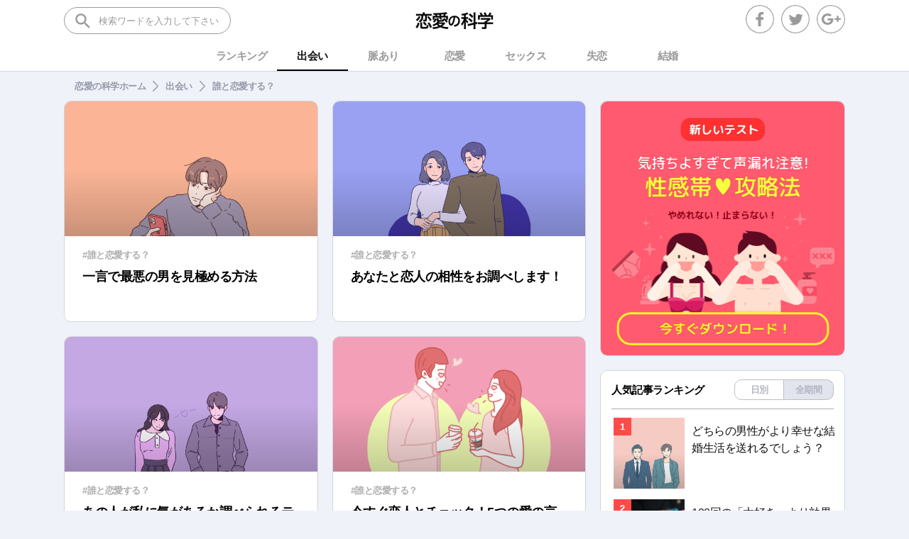

--- FILE ---
content_type: text/html; charset=UTF-8
request_url: https://scienceoflove.jp/category/%E5%87%BA%E4%BC%9A%E3%81%84/%E8%AA%B0%E3%81%A8%E6%81%8B%E6%84%9B%E3%81%99%E3%82%8B%EF%BC%9F/
body_size: 24285
content:
<!DOCTYPE html>
<html lang="ja" prefix="og: http://ogp.me/ns#">
<head>
  <meta name="viewport"
        content="width=device-width, initial-scale=1.0, maximum-scale=1.0, minimum-scale=1.0, user-scalable=no" />
  <meta charset="utf-8">
  <meta http-equiv="Content-Type" content="text/html; charset=UTF-8" />
  <title>誰と恋愛する？ - 恋愛の科学</title>

<!-- This site is optimized with the Yoast SEO plugin v5.4.2 - https://yoast.com/wordpress/plugins/seo/ -->
<link rel="canonical" href="https://scienceoflove.jp/category/%e5%87%ba%e4%bc%9a%e3%81%84/%e8%aa%b0%e3%81%a8%e6%81%8b%e6%84%9b%e3%81%99%e3%82%8b%ef%bc%9f/" />
<link rel="next" href="https://scienceoflove.jp/category/%e5%87%ba%e4%bc%9a%e3%81%84/%e8%aa%b0%e3%81%a8%e6%81%8b%e6%84%9b%e3%81%99%e3%82%8b%ef%bc%9f/page/2/" />
<meta property="og:locale" content="ja_JP" />
<meta property="og:type" content="object" />
<meta property="og:title" content="誰と恋愛する？ アーカイブ - 恋愛の科学" />
<meta property="og:url" content="https://scienceoflove.jp/category/%e5%87%ba%e4%bc%9a%e3%81%84/%e8%aa%b0%e3%81%a8%e6%81%8b%e6%84%9b%e3%81%99%e3%82%8b%ef%bc%9f/" />
<meta property="og:site_name" content="恋愛の科学" />
<meta name="twitter:card" content="summary_large_image" />
<meta name="twitter:title" content="誰と恋愛する？ アーカイブ - 恋愛の科学" />
<meta name="twitter:site" content="@renainokagaku" />
<script type='application/ld+json'>{"@context":"http:\/\/schema.org","@type":"WebSite","@id":"#website","url":"https:\/\/scienceoflove.jp\/","name":"\u604b\u611b\u306e\u79d1\u5b66","potentialAction":{"@type":"SearchAction","target":"https:\/\/scienceoflove.jp\/?s={search_term_string}","query-input":"required name=search_term_string"}}</script>
<script type='application/ld+json'>{"@context":"http:\/\/schema.org","@type":"Organization","url":"https:\/\/scienceoflove.jp\/category\/%e5%87%ba%e4%bc%9a%e3%81%84\/%e8%aa%b0%e3%81%a8%e6%81%8b%e6%84%9b%e3%81%99%e3%82%8b%ef%bc%9f\/","sameAs":["https:\/\/www.facebook.com\/renainokagaku\/","http:\/\/scienceoflove.jp","https:\/\/twitter.com\/renainokagaku"],"@id":"#organization","name":"Scatter Lab","logo":""}</script>
<!-- / Yoast SEO plugin. -->

<link rel='dns-prefetch' href='//s0.wp.com' />
<link rel='dns-prefetch' href='//s.w.org' />
<link rel="alternate" type="application/rss+xml" title="恋愛の科学 &raquo; 誰と恋愛する？ カテゴリーのフィード" href="https://scienceoflove.jp/category/%e5%87%ba%e4%bc%9a%e3%81%84/%e8%aa%b0%e3%81%a8%e6%81%8b%e6%84%9b%e3%81%99%e3%82%8b%ef%bc%9f/feed/" />
		<script type="text/javascript">
			window._wpemojiSettings = {"baseUrl":"https:\/\/s.w.org\/images\/core\/emoji\/2.3\/72x72\/","ext":".png","svgUrl":"https:\/\/s.w.org\/images\/core\/emoji\/2.3\/svg\/","svgExt":".svg","source":{"concatemoji":"https:\/\/scienceoflove.jp\/wp-includes\/js\/wp-emoji-release.min.js"}};
			!function(t,a,e){var r,i,n,o=a.createElement("canvas"),l=o.getContext&&o.getContext("2d");function c(t){var e=a.createElement("script");e.src=t,e.defer=e.type="text/javascript",a.getElementsByTagName("head")[0].appendChild(e)}for(n=Array("flag","emoji4"),e.supports={everything:!0,everythingExceptFlag:!0},i=0;i<n.length;i++)e.supports[n[i]]=function(t){var e,a=String.fromCharCode;if(!l||!l.fillText)return!1;switch(l.clearRect(0,0,o.width,o.height),l.textBaseline="top",l.font="600 32px Arial",t){case"flag":return(l.fillText(a(55356,56826,55356,56819),0,0),e=o.toDataURL(),l.clearRect(0,0,o.width,o.height),l.fillText(a(55356,56826,8203,55356,56819),0,0),e===o.toDataURL())?!1:(l.clearRect(0,0,o.width,o.height),l.fillText(a(55356,57332,56128,56423,56128,56418,56128,56421,56128,56430,56128,56423,56128,56447),0,0),e=o.toDataURL(),l.clearRect(0,0,o.width,o.height),l.fillText(a(55356,57332,8203,56128,56423,8203,56128,56418,8203,56128,56421,8203,56128,56430,8203,56128,56423,8203,56128,56447),0,0),e!==o.toDataURL());case"emoji4":return l.fillText(a(55358,56794,8205,9794,65039),0,0),e=o.toDataURL(),l.clearRect(0,0,o.width,o.height),l.fillText(a(55358,56794,8203,9794,65039),0,0),e!==o.toDataURL()}return!1}(n[i]),e.supports.everything=e.supports.everything&&e.supports[n[i]],"flag"!==n[i]&&(e.supports.everythingExceptFlag=e.supports.everythingExceptFlag&&e.supports[n[i]]);e.supports.everythingExceptFlag=e.supports.everythingExceptFlag&&!e.supports.flag,e.DOMReady=!1,e.readyCallback=function(){e.DOMReady=!0},e.supports.everything||(r=function(){e.readyCallback()},a.addEventListener?(a.addEventListener("DOMContentLoaded",r,!1),t.addEventListener("load",r,!1)):(t.attachEvent("onload",r),a.attachEvent("onreadystatechange",function(){"complete"===a.readyState&&e.readyCallback()})),(r=e.source||{}).concatemoji?c(r.concatemoji):r.wpemoji&&r.twemoji&&(c(r.twemoji),c(r.wpemoji)))}(window,document,window._wpemojiSettings);
		</script>
		<style type="text/css">
img.wp-smiley,
img.emoji {
	display: inline !important;
	border: none !important;
	box-shadow: none !important;
	height: 1em !important;
	width: 1em !important;
	margin: 0 .07em !important;
	vertical-align: -0.1em !important;
	background: none !important;
	padding: 0 !important;
}
</style>
<link rel='stylesheet' id='responsive-lightbox-swipebox-css'  href='https://scienceoflove.jp/wp-content/plugins/responsive-lightbox/assets/swipebox/css/swipebox.min.css?ver=1.7.2' type='text/css' media='all' />
<link rel='stylesheet' id='bg-shce-genericons-css'  href='https://scienceoflove.jp/wp-content/plugins/show-hidecollapse-expand/assets/css/genericons/genericons.css' type='text/css' media='all' />
<link rel='stylesheet' id='bg-show-hide-css'  href='https://scienceoflove.jp/wp-content/plugins/show-hidecollapse-expand/assets/css/bg-show-hide.css' type='text/css' media='all' />
<link rel='stylesheet' id='wordpress-popular-posts-css-css'  href='https://scienceoflove.jp/wp-content/plugins/wordpress-popular-posts/public/css/wpp.css?ver=4.0.0' type='text/css' media='all' />
<link rel='stylesheet' id='mamahack_style-css'  href='https://scienceoflove.jp/wp-content/plugins/like-me-if-you-like-this-article/css/mamahack.css' type='text/css' media='all' />
<link rel='stylesheet' id='bootstrap-css'  href='https://scienceoflove.jp/wp-content/themes/sol_homepage/css/bootstrap-3.3.6.min.css' type='text/css' media='all' />
<link rel='stylesheet' id='style-css'  href='https://scienceoflove.jp/wp-content/themes/sol_homepage/css/style.3889fa9b5275e9faf89d728d602f53ba.css' type='text/css' media='all' />
<link rel='stylesheet' id='ecae-frontend-css'  href='https://scienceoflove.jp/wp-content/plugins/easy-custom-auto-excerpt/assets/style-frontend.css?ver=2.4.4' type='text/css' media='all' />
<link rel='stylesheet' id='ecae-buttonskin-none-css'  href='https://scienceoflove.jp/wp-content/plugins/easy-custom-auto-excerpt/buttons/ecae-buttonskin-none.css?ver=2.4.4' type='text/css' media='all' />
<link rel='stylesheet' id='jetpack_css-css'  href='https://scienceoflove.jp/wp-content/plugins/jetpack/css/jetpack.css?ver=5.1.4' type='text/css' media='all' />
<script type='text/javascript' src='https://scienceoflove.jp/wp-content/themes/sol_homepage/js/jquery-1.12.4.min.js'></script>
<script type='text/javascript' src='https://scienceoflove.jp/wp-content/plugins/responsive-lightbox/assets/swipebox/js/jquery.swipebox.min.js?ver=1.7.2'></script>
<script type='text/javascript'>
/* <![CDATA[ */
var rlArgs = {"script":"swipebox","selector":"lightbox","customEvents":"","activeGalleries":"1","animation":"1","hideCloseButtonOnMobile":"0","removeBarsOnMobile":"0","hideBars":"1","hideBarsDelay":"5000","videoMaxWidth":"1080","useSVG":"1","loopAtEnd":"0","woocommerce_gallery":"0"};
/* ]]> */
</script>
<script type='text/javascript' src='https://scienceoflove.jp/wp-content/plugins/responsive-lightbox/js/front.js?ver=1.7.2'></script>
<link rel='https://api.w.org/' href='https://scienceoflove.jp/wp-json/' />
<link rel="EditURI" type="application/rsd+xml" title="RSD" href="https://scienceoflove.jp/xmlrpc.php?rsd" />
<link rel="wlwmanifest" type="application/wlwmanifest+xml" href="https://scienceoflove.jp/wp-includes/wlwmanifest.xml" /> 


<link rel='dns-prefetch' href='//v0.wordpress.com'>
<style type='text/css'>img#wpstats{display:none}</style><!-- BEGIN GADWP v5.1.1.3 Universal Analytics - https://deconf.com/google-analytics-dashboard-wordpress/ -->
<script>
(function(i,s,o,g,r,a,m){i['GoogleAnalyticsObject']=r;i[r]=i[r]||function(){
	(i[r].q=i[r].q||[]).push(arguments)},i[r].l=1*new Date();a=s.createElement(o),
	m=s.getElementsByTagName(o)[0];a.async=1;a.src=g;m.parentNode.insertBefore(a,m)
})(window,document,'script','https://www.google-analytics.com/analytics.js','ga');
  ga('create', 'UA-75763551-1', 'auto');
  ga('send', 'pageview');
</script>
<!-- END GADWP Universal Analytics -->
  <!-- Facebook Pixel Code -->
<script>
!function(f,b,e,v,n,t,s)
{if(f.fbq)return;n=f.fbq=function(){n.callMethod?
n.callMethod.apply(n,arguments):n.queue.push(arguments)};
if(!f._fbq)f._fbq=n;n.push=n;n.loaded=!0;n.version='2.0';
n.queue=[];t=b.createElement(e);t.async=!0;
t.src=v;s=b.getElementsByTagName(e)[0];
s.parentNode.insertBefore(t,s)}(window,document,'script',
'https://connect.facebook.net/en_US/fbevents.js');
fbq('init', '308283609668112');
fbq('track', 'PageView');
</script>
<noscript>
<img height="1" width="1" src="https://www.facebook.com/tr?id=308283609668112&ev=PageView&noscript=1"/>
</noscript>
<!-- End Facebook Pixel Code -->
</head>
<body>


<script type='text/javascript'>
  var SOL = JSON.parse("{\"categories\":[{\"category\":\"\\u30e9\\u30f3\\u30ad\\u30f3\\u30b0\",\"categoryUrl\":\"http:\\\/\\\/scienceoflove.jp\\\/category\\\/%E3%83%A9%E3%83%B3%E3%82%AD%E3%83%B3%E3%82%B0\\\/?sol_from=tab\"},{\"category\":\"\\u51fa\\u4f1a\\u3044\",\"categoryUrl\":\"http:\\\/\\\/scienceoflove.jp\\\/category\\\/%e5%87%ba%e4%bc%9a%e3%81%84\\\/page\\\/1\\\/?sol_from=tab\"},{\"category\":\"\\u8108\\u3042\\u308a\",\"categoryUrl\":\"http:\\\/\\\/scienceoflove.jp\\\/category\\\/%e8%84%88%e3%81%82%e3%82%8a\\\/page\\\/1\\\/?sol_from=tab\"},{\"category\":\"\\u604b\\u611b\",\"categoryUrl\":\"http:\\\/\\\/scienceoflove.jp\\\/category\\\/%e6%81%8b%e6%84%9b\\\/page\\\/1\\\/?sol_from=tab\"},{\"category\":\"\\u30bb\\u30c3\\u30af\\u30b9\",\"categoryUrl\":\"http:\\\/\\\/scienceoflove.jp\\\/category\\\/%e3%82%bb%e3%83%83%e3%82%af%e3%82%b9\\\/page\\\/1\\\/?sol_from=tab\"},{\"category\":\"\\u5931\\u604b\",\"categoryUrl\":\"http:\\\/\\\/scienceoflove.jp\\\/category\\\/%e5%a4%b1%e6%81%8b\\\/page\\\/1\\\/?sol_from=tab\"},{\"category\":\"\\u7d50\\u5a5a\",\"categoryUrl\":\"http:\\\/\\\/scienceoflove.jp\\\/category\\\/%e7%b5%90%e5%a9%9a\\\/page\\\/1\\\/?sol_from=tab\"}],\"rankings\":{\"day\":[{\"id\":39961,\"url\":\"http:\\\/\\\/scienceoflove.jp\\\/%e7%b5%90%e5%a9%9a\\\/%e5%a4%ab%e5%a9%a6%e5%86%86%e6%ba%80%e3%81%ae%e7%a7%98%e8%a8%a3\\\/%e3%81%a9%e3%81%a1%e3%82%89%e3%81%ae%e7%94%b7%e6%80%a7%e3%81%8c%e3%82%88%e3%82%8a%e5%b9%b8%e3%81%9b%e3%81%aa%e7%b5%90%e5%a9%9a%e7%94%9f%e6%b4%bb%e3%82%92%e9%80%81%e3%82%8c%e3%82%8b%e3%81%a7%e3%81%97\\\/?sol_from=rank_day_0\",\"title\":\"\\u3069\\u3061\\u3089\\u306e\\u7537\\u6027\\u304c\\u3088\\u308a\\u5e78\\u305b\\u306a\\u7d50\\u5a5a\\u751f\\u6d3b\\u3092\\u9001\\u308c\\u308b\\u3067\\u3057\\u3087\\u3046\\uff1f\",\"type\":\"tip\",\"imageUrl\":\"http:\\\/\\\/scienceoflove.jp\\\/wp-content\\\/uploads\\\/sol\\\/210902.png\"},{\"id\":39946,\"url\":\"http:\\\/\\\/scienceoflove.jp\\\/%e6%81%8b%e6%84%9b\\\/%e3%82%82%e3%81%a3%e3%81%a8%e5%b9%b8%e3%81%9b%e3%81%aa%e6%81%8b%e6%84%9b%e3%82%92%e3%81%99%e3%82%8b%e3%81%9f%e3%82%81%e3%81%ab\\\/100%e5%9b%9e%e3%81%ae%e3%80%8c%e5%a4%a7%e5%a5%bd%e3%81%8d%e3%80%8d%e3%82%88%e3%82%8a%e5%8a%b9%e6%9e%9c%e7%9a%84%e3%81%aa%e3%82%b3%e3%83%ac%f0%9f%a4%ab\\\/?sol_from=rank_day_1\",\"title\":\"100\\u56de\\u306e\\u300c\\u5927\\u597d\\u304d\\u300d\\u3088\\u308a\\u52b9\\u679c\\u7684\\u306a\\u30b3\\u30ec\\u2026\\ud83e\\udd2b\",\"type\":\"tip\",\"imageUrl\":\"http:\\\/\\\/scienceoflove.jp\\\/wp-content\\\/uploads\\\/sol\\\/210618.png\"},{\"id\":39932,\"url\":\"http:\\\/\\\/scienceoflove.jp\\\/%e5%87%ba%e4%bc%9a%e3%81%84\\\/%e3%81%a9%e3%81%86%e3%82%84%e3%81%a3%e3%81%a6%e5%87%ba%e4%bc%9a%e3%81%86%ef%bc%9f\\\/%e3%82%b3%e3%83%ad%e3%83%8a%e3%81%a7av%e6%a5%ad%e7%95%8c%e3%81%8c%e7%9b%9b%e3%82%93%e3%81%ab%e3%81%aa%e3%81%a3%e3%81%9f%e3%81%a3%e3%81%a6%e6%9c%ac%e5%bd%93%ef%bc%9f\\\/?sol_from=rank_day_2\",\"title\":\"\\u30b3\\u30ed\\u30ca\\u3067AV\\u696d\\u754c\\u304c\\u76db\\u3093\\u306b\\u306a\\u3063\\u305f\\u3063\\u3066\\u672c\\u5f53\\uff1f\",\"type\":\"tip\",\"imageUrl\":\"http:\\\/\\\/scienceoflove.jp\\\/wp-content\\\/uploads\\\/sol\\\/210616.png\"},{\"id\":39658,\"url\":\"http:\\\/\\\/scienceoflove.jp\\\/%e6%81%8b%e6%84%9b\\\/%e3%82%82%e3%81%a3%e3%81%a8%e5%b9%b8%e3%81%9b%e3%81%aa%e6%81%8b%e6%84%9b%e3%82%92%e3%81%99%e3%82%8b%e3%81%9f%e3%82%81%e3%81%ab\\\/%e6%81%8b%e6%84%9b%e3%81%a7%e8%b5%b7%e3%81%8d%e3%82%8b%e5%95%8f%e9%a1%8c%e3%80%81%e5%85%a8%e3%81%a6%e3%81%af%e8%87%aa%e5%b0%8a%e5%bf%83%e3%81%ae%e3%81%9b%e3%81%84%e3%81%a0%e3%81%a3%e3%81%9f%e3%81%ae\\\/?sol_from=rank_day_3\",\"title\":\"\\u604b\\u611b\\u3067\\u8d77\\u304d\\u308b\\u554f\\u984c\\u3001\\u5168\\u3066\\u306f\\u81ea\\u5c0a\\u5fc3\\u306e\\u305b\\u3044\\u3060\\u3063\\u305f\\u306e\\u3067\\u3059\\u3002\",\"type\":\"tip\",\"imageUrl\":\"http:\\\/\\\/scienceoflove.jp\\\/wp-content\\\/uploads\\\/sol\\\/42327406_m.jpg\"},{\"id\":39879,\"url\":\"http:\\\/\\\/scienceoflove.jp\\\/%e6%81%8b%e6%84%9b\\\/%e3%82%82%e3%81%a3%e3%81%a8%e5%b9%b8%e3%81%9b%e3%81%aa%e6%81%8b%e6%84%9b%e3%82%92%e3%81%99%e3%82%8b%e3%81%9f%e3%82%81%e3%81%ab\\\/%e5%bd%bc%e6%b0%8f%e3%81%ab%e3%81%93%e3%82%93%e3%81%aa%e4%ba%8b%e3%82%92%e8%a8%80%e3%82%8f%e3%82%8c%e3%81%9f%e3%82%89%e3%81%99%e3%81%90%e5%88%a5%e3%82%8c%e3%82%8b%e3%81%b9%e3%81%8d%e3%81%a7%e3%81%99\\\/?sol_from=rank_day_4\",\"title\":\"\\u5f7c\\u6c0f\\u306b\\u3053\\u3093\\u306a\\u4e8b\\u3092\\u8a00\\u308f\\u308c\\u305f\\u3089\\u3059\\u3050\\u5225\\u308c\\u308b\\u3079\\u304d\\u3067\\u3059\",\"type\":\"tip\",\"imageUrl\":\"http:\\\/\\\/scienceoflove.jp\\\/wp-content\\\/uploads\\\/sol\\\/20210507.png\"}],\"all\":[{\"id\":39961,\"url\":\"http:\\\/\\\/scienceoflove.jp\\\/%e7%b5%90%e5%a9%9a\\\/%e5%a4%ab%e5%a9%a6%e5%86%86%e6%ba%80%e3%81%ae%e7%a7%98%e8%a8%a3\\\/%e3%81%a9%e3%81%a1%e3%82%89%e3%81%ae%e7%94%b7%e6%80%a7%e3%81%8c%e3%82%88%e3%82%8a%e5%b9%b8%e3%81%9b%e3%81%aa%e7%b5%90%e5%a9%9a%e7%94%9f%e6%b4%bb%e3%82%92%e9%80%81%e3%82%8c%e3%82%8b%e3%81%a7%e3%81%97\\\/?sol_from=rank_all_0\",\"title\":\"\\u3069\\u3061\\u3089\\u306e\\u7537\\u6027\\u304c\\u3088\\u308a\\u5e78\\u305b\\u306a\\u7d50\\u5a5a\\u751f\\u6d3b\\u3092\\u9001\\u308c\\u308b\\u3067\\u3057\\u3087\\u3046\\uff1f\",\"type\":\"tip\",\"imageUrl\":\"http:\\\/\\\/scienceoflove.jp\\\/wp-content\\\/uploads\\\/sol\\\/210902.png\"},{\"id\":39946,\"url\":\"http:\\\/\\\/scienceoflove.jp\\\/%e6%81%8b%e6%84%9b\\\/%e3%82%82%e3%81%a3%e3%81%a8%e5%b9%b8%e3%81%9b%e3%81%aa%e6%81%8b%e6%84%9b%e3%82%92%e3%81%99%e3%82%8b%e3%81%9f%e3%82%81%e3%81%ab\\\/100%e5%9b%9e%e3%81%ae%e3%80%8c%e5%a4%a7%e5%a5%bd%e3%81%8d%e3%80%8d%e3%82%88%e3%82%8a%e5%8a%b9%e6%9e%9c%e7%9a%84%e3%81%aa%e3%82%b3%e3%83%ac%f0%9f%a4%ab\\\/?sol_from=rank_all_1\",\"title\":\"100\\u56de\\u306e\\u300c\\u5927\\u597d\\u304d\\u300d\\u3088\\u308a\\u52b9\\u679c\\u7684\\u306a\\u30b3\\u30ec\\u2026\\ud83e\\udd2b\",\"type\":\"tip\",\"imageUrl\":\"http:\\\/\\\/scienceoflove.jp\\\/wp-content\\\/uploads\\\/sol\\\/210618.png\"},{\"id\":39932,\"url\":\"http:\\\/\\\/scienceoflove.jp\\\/%e5%87%ba%e4%bc%9a%e3%81%84\\\/%e3%81%a9%e3%81%86%e3%82%84%e3%81%a3%e3%81%a6%e5%87%ba%e4%bc%9a%e3%81%86%ef%bc%9f\\\/%e3%82%b3%e3%83%ad%e3%83%8a%e3%81%a7av%e6%a5%ad%e7%95%8c%e3%81%8c%e7%9b%9b%e3%82%93%e3%81%ab%e3%81%aa%e3%81%a3%e3%81%9f%e3%81%a3%e3%81%a6%e6%9c%ac%e5%bd%93%ef%bc%9f\\\/?sol_from=rank_all_2\",\"title\":\"\\u30b3\\u30ed\\u30ca\\u3067AV\\u696d\\u754c\\u304c\\u76db\\u3093\\u306b\\u306a\\u3063\\u305f\\u3063\\u3066\\u672c\\u5f53\\uff1f\",\"type\":\"tip\",\"imageUrl\":\"http:\\\/\\\/scienceoflove.jp\\\/wp-content\\\/uploads\\\/sol\\\/210616.png\"},{\"id\":39658,\"url\":\"http:\\\/\\\/scienceoflove.jp\\\/%e6%81%8b%e6%84%9b\\\/%e3%82%82%e3%81%a3%e3%81%a8%e5%b9%b8%e3%81%9b%e3%81%aa%e6%81%8b%e6%84%9b%e3%82%92%e3%81%99%e3%82%8b%e3%81%9f%e3%82%81%e3%81%ab\\\/%e6%81%8b%e6%84%9b%e3%81%a7%e8%b5%b7%e3%81%8d%e3%82%8b%e5%95%8f%e9%a1%8c%e3%80%81%e5%85%a8%e3%81%a6%e3%81%af%e8%87%aa%e5%b0%8a%e5%bf%83%e3%81%ae%e3%81%9b%e3%81%84%e3%81%a0%e3%81%a3%e3%81%9f%e3%81%ae\\\/?sol_from=rank_all_3\",\"title\":\"\\u604b\\u611b\\u3067\\u8d77\\u304d\\u308b\\u554f\\u984c\\u3001\\u5168\\u3066\\u306f\\u81ea\\u5c0a\\u5fc3\\u306e\\u305b\\u3044\\u3060\\u3063\\u305f\\u306e\\u3067\\u3059\\u3002\",\"type\":\"tip\",\"imageUrl\":\"http:\\\/\\\/scienceoflove.jp\\\/wp-content\\\/uploads\\\/sol\\\/42327406_m.jpg\"},{\"id\":39879,\"url\":\"http:\\\/\\\/scienceoflove.jp\\\/%e6%81%8b%e6%84%9b\\\/%e3%82%82%e3%81%a3%e3%81%a8%e5%b9%b8%e3%81%9b%e3%81%aa%e6%81%8b%e6%84%9b%e3%82%92%e3%81%99%e3%82%8b%e3%81%9f%e3%82%81%e3%81%ab\\\/%e5%bd%bc%e6%b0%8f%e3%81%ab%e3%81%93%e3%82%93%e3%81%aa%e4%ba%8b%e3%82%92%e8%a8%80%e3%82%8f%e3%82%8c%e3%81%9f%e3%82%89%e3%81%99%e3%81%90%e5%88%a5%e3%82%8c%e3%82%8b%e3%81%b9%e3%81%8d%e3%81%a7%e3%81%99\\\/?sol_from=rank_all_4\",\"title\":\"\\u5f7c\\u6c0f\\u306b\\u3053\\u3093\\u306a\\u4e8b\\u3092\\u8a00\\u308f\\u308c\\u305f\\u3089\\u3059\\u3050\\u5225\\u308c\\u308b\\u3079\\u304d\\u3067\\u3059\",\"type\":\"tip\",\"imageUrl\":\"http:\\\/\\\/scienceoflove.jp\\\/wp-content\\\/uploads\\\/sol\\\/20210507.png\"}]},\"specials\":[{\"id\":33063,\"title\":\"\\u9577\\u304f\\u4ed8\\u304d\\u5408\\u3063\\u305f\\u3089\\u4ed5\\u65b9\\u306a\\u3044\\uff1f\\u604b\\u611b\\u611f\\u60c5\\u306b\\u8cde\\u5473\\u671f\\u9650\\u306f\\u3042\\u308b\\u306e\\uff1f\",\"url\":\"https:\\\/\\\/scienceoflove.jp\\\/%e6%81%8b%e6%84%9b\\\/%e6%81%8b%e6%84%9b%e3%81%ae%e6%b4%9e%e5%af%9f%e5%8a%9b\\\/%e9%95%b7%e3%81%8f%e4%bb%98%e3%81%8d%e5%90%88%e3%81%a3%e3%81%9f%e3%82%89%e4%bb%95%e6%96%b9%e3%81%aa%e3%81%84%ef%bc%9f%e6%81%8b%e6%84%9b%e6%84%9f%e6%83%85%e3%81%ab%e8%b3%9e%e5%91%b3%e6%9c%9f%e9%99%90\\\/?sol_from=special_0\",\"imageUrl\":\"http:\\\/\\\/scienceoflove.jp\\\/wp-content\\\/uploads\\\/sol\\\/37930845_m-1.png\"},{\"id\":31354,\"title\":\"\\u540c\\u3058\\u5931\\u6557\\u3092\\u7e70\\u308a\\u8fd4\\u3059\\u2026\\u3044\\u3064\\u3082\\u8f9b\\u3044\\u604b\\u611b\\u3070\\u304b\\u308a\\u306e\\u4eba\\u306e\\u7279\\u5fb4\",\"url\":\"https:\\\/\\\/scienceoflove.jp\\\/%e6%81%8b%e6%84%9b\\\/%e3%82%82%e3%81%a3%e3%81%a8%e5%b9%b8%e3%81%9b%e3%81%aa%e6%81%8b%e6%84%9b%e3%82%92%e3%81%99%e3%82%8b%e3%81%9f%e3%82%81%e3%81%ab\\\/%e5%90%8c%e3%81%98%e5%a4%b1%e6%95%97%e3%82%92%e7%b9%b0%e3%82%8a%e8%bf%94%e3%81%99%e3%81%84%e3%81%a4%e3%82%82%e8%be%9b%e3%81%84%e6%81%8b%e6%84%9b%e3%81%b0%e3%81%8b%e3%82%8a%e3%81%ae%e4%ba%ba\\\/?sol_from=special_1\",\"imageUrl\":\"http:\\\/\\\/scienceoflove.jp\\\/wp-content\\\/uploads\\\/sol\\\/96890382_m-1.jpg\"},{\"id\":7897,\"title\":\"\\u3053\\u3093\\u306a\\u6642\\u306b\\u8a98\\u3046\\u306e\\u306f\\u9006\\u52b9\\u679c\\uff01\\u5f7c\\u5973\\u304c\\u30bb\\u30c3\\u30af\\u30b9\\u306b\\u4e57\\u308a\\u6c17\\u3058\\u3083\\u306a\\u3044\\u672c\\u5f53\\u306e\\u7406\\u7531\",\"url\":\"https:\\\/\\\/scienceoflove.jp\\\/%e3%82%bb%e3%83%83%e3%82%af%e3%82%b9\\\/%e3%82%bb%e3%83%83%e3%82%af%e3%82%b9%e3%81%ae%e7%a7%98%e5%af%86\\\/%e3%81%93%e3%82%93%e3%81%aa%e6%99%82%e3%81%ab%e8%aa%98%e3%81%86%e3%81%ae%e3%81%af%e9%80%86%e5%8a%b9%e6%9e%9c%ef%bc%81%e5%bd%bc%e5%a5%b3%e3%81%8c%e3%82%bb%e3%83%83%e3%82%af%e3%82%b9%e3%81%ab%e4%b9%97\\\/?sol_from=special_2\",\"imageUrl\":\"http:\\\/\\\/scienceoflove.jp\\\/wp-content\\\/uploads\\\/sol\\\/69032923_ml.jpg\"}],\"reports\":[{\"title\":\"\\u604b\\u611b\\u30b9\\u30bf\\u30a4\\u30eb\\u8a3a\\u65ad\",\"description\":\"\\u604b\\u611b\\u304c\\u4e0a\\u624b\\u304f\\u3044\\u304b\\u306a\\u3044\\u6642\\u306f\\u3001\\u304a\\u4e92\\u3044\\u306e\\u611b\\u7740\\u30bf\\u30a4\\u30d7\\u3092\\u77e5\\u308b\\u4e8b\\u304c\\u91cd\\u8981\\u3067\\u3059\\u3002\",\"url\":\"https:\\\/\\\/scienceoflove.jp\\\/i\\\/?bannerName=report&from=https%3A%2F%2Fscienceoflove.jp%2Fcategory%2F%25E5%2587%25BA%25E4%25BC%259A%25E3%2581%2584%2F%25E8%25AA%25B0%25E3%2581%25A8%25E6%2581%258B%25E6%2584%259B%25E3%2581%2599%25E3%2582%258B%25EF%25BC%259F%2F%3Fbtn%3Dreport_12572\",\"imageUrl\":\"https:\\\/\\\/scienceoflove.jp\\\/wp-content\\\/uploads\\\/2017\\\/06\\\/reports_3_attachment_style.png\",\"relatePostUrl\":\"http:\\\/\\\/scienceoflove.jp\\\/\\u604b\\u611b\\\/\\u3082\\u3063\\u3068\\u5e78\\u305b\\u306a\\u604b\\u611b\\u3092\\u3059\\u308b\\u305f\\u3081\\u306b\\\/\\u6700\\u3082\\u79d1\\u5b66\\u7684\\u306a\\u76f8\\u6027\\u8a3a\\u65ad\\uff013\\u3064\\u306e\\u611b\\u7740\\u30bf\\u30a4\\u30d7\\u304b\\u3089\\u307f\\u308b2\\\/?btn=report_12572\"},{\"title\":\"\\u9023\\u7d61\\u554f\\u984c\\u8a3a\\u65ad\\u66f8\",\"description\":\"\\u3042\\u306a\\u305f\\u306b\\u30d4\\u30c3\\u30bf\\u30ea\\u306a\\u9023\\u7d61\\u554f\\u984c\\u306e\\u89e3\\u6c7a\\u7b56\\u304c\\u30b3\\u30b3\\u306b\\uff01\",\"url\":\"https:\\\/\\\/scienceoflove.jp\\\/i\\\/?bannerName=report&from=https%3A%2F%2Fscienceoflove.jp%2Fcategory%2F%25E5%2587%25BA%25E4%25BC%259A%25E3%2581%2584%2F%25E8%25AA%25B0%25E3%2581%25A8%25E6%2581%258B%25E6%2584%259B%25E3%2581%2599%25E3%2582%258B%25EF%25BC%259F%2F%3Fbtn%3Dreport_12573\",\"imageUrl\":\"https:\\\/\\\/scienceoflove.jp\\\/wp-content\\\/uploads\\\/2017\\\/06\\\/reports_4_conversation_problem.png\",\"relatePostUrl\":\"http:\\\/\\\/scienceoflove.jp\\\/\\u604b\\u611b\\\/\\u604b\\u306e\\u60a9\\u307f\\u3092\\u89e3\\u6c7a\\u3059\\u308b\\u65b9\\u6cd5\\\/\\u4ed8\\u304d\\u5408\\u3063\\u305f\\u671f\\u9593\\u306b\\u3088\\u3063\\u3066\\u9023\\u7d61\\u304c\\u6e1b\\u308b\\uff1f\\u9069\\u5ea6\\u306a\\u9023\\u7d61\\\/?btn=report_12573\"},{\"title\":\"\\u544a\\u767d\\u30b9\\u30ad\\u30eb\\u8a3a\\u65ad\",\"description\":\"\\u597d\\u304d\\u306a\\u6c17\\u6301\\u3061\\u2665\\u3061\\u3083\\u3093\\u3068\\u4f1d\\u3048\\u3089\\u308c\\u308b\\uff1f\",\"url\":\"https:\\\/\\\/scienceoflove.jp\\\/i\\\/?bannerName=report&from=https%3A%2F%2Fscienceoflove.jp%2Fcategory%2F%25E5%2587%25BA%25E4%25BC%259A%25E3%2581%2584%2F%25E8%25AA%25B0%25E3%2581%25A8%25E6%2581%258B%25E6%2584%259B%25E3%2581%2599%25E3%2582%258B%25EF%25BC%259F%2F%3Fbtn%3Dreport_12590\",\"imageUrl\":\"https:\\\/\\\/scienceoflove.jp\\\/wp-content\\\/uploads\\\/2017\\\/06\\\/reports_21_ability_of_confession.png\",\"relatePostUrl\":\"http:\\\/\\\/scienceoflove.jp\\\/\\u8108\\u3042\\u308a\\\/\\u8108\\u306a\\u3057\\u304b\\u3089\\u8108\\u3042\\u308a\\u3078\\\/\\u597d\\u304d\\u306a\\u6c17\\u6301\\u3061\\u3092\\u4f1d\\u3048\\u305f\\u3044\\uff01\\u3051\\u3069\\u632f\\u3089\\u308c\\u308b\\u306e\\u304c\\u6016\\u3044\\\/?btn=report_12590\"},{\"title\":\"\\u3042\\u306e\\u4eba\\u306e\\u6d6e\\u6c17\\u5ea6\\u306f\\uff1f\",\"description\":\"\\u3042\\u306e\\u4eba\\u306e\\u6d6e\\u6c17\\u5ea6\\u3092\\u6e2c\\u5b9a\\u3059\\u308b\\u79d1\\u5b66\\u7684\\u306a\\u5fc3\\u7406\\u691c\\u67fb\\uff01\",\"url\":\"https:\\\/\\\/scienceoflove.jp\\\/i\\\/?bannerName=report&from=https%3A%2F%2Fscienceoflove.jp%2Fcategory%2F%25E5%2587%25BA%25E4%25BC%259A%25E3%2581%2584%2F%25E8%25AA%25B0%25E3%2581%25A8%25E6%2581%258B%25E6%2584%259B%25E3%2581%2599%25E3%2582%258B%25EF%25BC%259F%2F%3Fbtn%3Dreport_12575\",\"imageUrl\":\"https:\\\/\\\/scienceoflove.jp\\\/wp-content\\\/uploads\\\/2017\\\/06\\\/reports_6_cheating.png\",\"relatePostUrl\":\"http:\\\/\\\/scienceoflove.jp\\\/\\u604b\\u611b\\\/\\u6d6e\\u6c17\\u6d6e\\u6c17\\u6d6e\\u6c17\\\/\\u6d6e\\u6c17\\u8a3a\\u65ad\\uff01\\u6d6e\\u6c17\\u3057\\u3084\\u3059\\u30445\\u3064\\u306e\\u6027\\u683c\\u7279\\u5fb4\\u3067\\u76f8\\u624b\\u306e\\u6d6e\\\/?btn=report_12575\"},{\"title\":\"\\u884c\\u52d5\\u304b\\u3089\\u5206\\u304b\\u308b\\u672c\\u5fc3\",\"description\":\"\\u3042\\u306e\\u4eba\\u306e\\u7121\\u610f\\u8b58\\u7684\\u306a\\u884c\\u52d5\\u304b\\u3089\\u6c17\\u6301\\u3061\\u3092\\u5206\\u6790\\u3057\\u3066\\u307f\\u3088\\u3046\\uff01\",\"url\":\"https:\\\/\\\/scienceoflove.jp\\\/i\\\/?bannerName=report&from=https%3A%2F%2Fscienceoflove.jp%2Fcategory%2F%25E5%2587%25BA%25E4%25BC%259A%25E3%2581%2584%2F%25E8%25AA%25B0%25E3%2581%25A8%25E6%2581%258B%25E6%2584%259B%25E3%2581%2599%25E3%2582%258B%25EF%25BC%259F%2F%3Fbtn%3Dreport_12571\",\"imageUrl\":\"https:\\\/\\\/scienceoflove.jp\\\/wp-content\\\/uploads\\\/2017\\\/06\\\/reports_2_date_action.png\",\"relatePostUrl\":\"http:\\\/\\\/scienceoflove.jp\\\/\\u8108\\u3042\\u308a\\\/\\u8108\\u306a\\u3057\\u304b\\u3089\\u8108\\u3042\\u308a\\u3078\\\/\\u597d\\u304d\\u306a\\u4eba\\u306e\\u6c17\\u6301\\u3061\\u304c\\u77e5\\u308a\\u305f\\u3044\\uff01\\u8108\\u3042\\u308a\\u30b5\\u30a4\\u30f3\\u306e5\\u3064\\\/?btn=report_12571\"},{\"title\":\"\\u79c1\\u306e\\u604b\\u4eba\\u306f\\u3069\\u3053\\u306b\\uff1f\",\"description\":\"\\u672a\\u6765\\u306e\\u604b\\u4eba\\u3068\\u3069\\u3053\\u3067\\u51fa\\u4f1a\\u3046\\u306e\\u304b\\u304c\\u5206\\u304b\\u308a\\u307e\\u3059\\uff01\",\"url\":\"https:\\\/\\\/scienceoflove.jp\\\/i\\\/?bannerName=report&from=https%3A%2F%2Fscienceoflove.jp%2Fcategory%2F%25E5%2587%25BA%25E4%25BC%259A%25E3%2581%2584%2F%25E8%25AA%25B0%25E3%2581%25A8%25E6%2581%258B%25E6%2584%259B%25E3%2581%2599%25E3%2582%258B%25EF%25BC%259F%2F%3Fbtn%3Dreport_12586\",\"imageUrl\":\"https:\\\/\\\/scienceoflove.jp\\\/wp-content\\\/uploads\\\/2017\\\/06\\\/reports_17_where_to_meet.png\",\"relatePostUrl\":\"http:\\\/\\\/scienceoflove.jp\\\/\\u51fa\\u4f1a\\u3044\\\/\\u3069\\u3046\\u3084\\u3063\\u3066\\u51fa\\u4f1a\\u3046\\uff1f\\\/\\u51fa\\u4f1a\\u3044\\u65b9\\u304c\\u308f\\u304b\\u3089\\u306a\\u3044\\u4eba\\u5fc5\\u8aad\\uff01\\u81ea\\u8eab\\u306e\\u30a2\\u30d4\\u30fc\\u30eb\\u30dd\\\/?btn=report_12586\"},{\"title\":\"\\u7d50\\u5a5a\\u524d\\u306e\\u604b\\u611b\\u56de\\u6570\",\"description\":\"\\u4f55\\u4eba\\u3068\\u4ed8\\u304d\\u5408\\u3048\\u3070\\u3001\\u826f\\u3044\\u4eba\\u3068\\u7d50\\u5a5a\\u3067\\u304d\\u308b\\uff1f\",\"url\":\"https:\\\/\\\/scienceoflove.jp\\\/i\\\/?bannerName=report&from=https%3A%2F%2Fscienceoflove.jp%2Fcategory%2F%25E5%2587%25BA%25E4%25BC%259A%25E3%2581%2584%2F%25E8%25AA%25B0%25E3%2581%25A8%25E6%2581%258B%25E6%2584%259B%25E3%2581%2599%25E3%2582%258B%25EF%25BC%259F%2F%3Fbtn%3Dreport_12580\",\"imageUrl\":\"https:\\\/\\\/scienceoflove.jp\\\/wp-content\\\/uploads\\\/2017\\\/06\\\/reports_11_wedding_count.png\",\"relatePostUrl\":\"http:\\\/\\\/scienceoflove.jp\\\/\\u7d50\\u5a5a\\\/\\u7d50\\u5a5a\\u524d\\u30c1\\u30a7\\u30c3\\u30af\\u30ea\\u30b9\\u30c8\\\/\\u7d50\\u5a5a\\u524d\\u306b\\u4f55\\u4eba\\u3068\\u4ed8\\u304d\\u5408\\u3063\\u3066\\u307f\\u308b\\u306e\\u304c\\u826f\\u3044\\\/?btn=report_12580\"},{\"title\":\"\\u604b\\u306b\\u843d\\u3061\\u308b\\u4f1a\\u8a71\\u8853\",\"description\":\"\\u521d\\u5bfe\\u9762\\u3067\\u3082\\u604b\\u611b\\u611f\\u60c5\\u306b\\u7e4b\\u3052\\u3089\\u308c\\u308b\\u3063\\u3066\\u672c\\u5f53\\uff1f\",\"url\":\"https:\\\/\\\/scienceoflove.jp\\\/i\\\/?bannerName=report&from=https%3A%2F%2Fscienceoflove.jp%2Fcategory%2F%25E5%2587%25BA%25E4%25BC%259A%25E3%2581%2584%2F%25E8%25AA%25B0%25E3%2581%25A8%25E6%2581%258B%25E6%2584%259B%25E3%2581%2599%25E3%2582%258B%25EF%25BC%259F%2F%3Fbtn%3Dreport_12591\",\"imageUrl\":\"https:\\\/\\\/scienceoflove.jp\\\/wp-content\\\/uploads\\\/2017\\\/06\\\/reports_22_love_conversation.png\",\"relatePostUrl\":\"http:\\\/\\\/scienceoflove.jp\\\/\\u8108\\u3042\\u308a\\\/\\u5fc3\\u3092\\u3064\\u304b\\u3080\\u88cf\\u6280\\\/\\u597d\\u304d\\u306a\\u4eba\\u3068\\u8ddd\\u96e2\\u3092\\u7e2e\\u3081\\u308b\\uff01\\u604b\\u611b\\u5fc3\\u7406\\u304b\\u3089\\u5b66\\u3076\\u30e2\\u30c6\\\/?btn=report_12591\"},{\"title\":\"\\u7537\\u6027\\u306e\\u6027\\u611f\\u5e2f\\u30ac\\u30a4\\u30c9\\u30d6\\u30c3\\u30af\",\"description\":\"\\u7537\\u6027\\u306e\\u6027\\u611f\\u5e2f\\u30ac\\u30a4\\u30c9\\u30d6\\u30c3\\u30af\\uff01\\u611b\\u64ab\\u306e\\u3059\\u3079\\u3066\\u3092\\u304a\\u6559\\u3048\\u3057\\u307e\\u3059\\uff01\",\"url\":\"https:\\\/\\\/scienceoflove.jp\\\/i\\\/?bannerName=report&from=https%3A%2F%2Fscienceoflove.jp%2Fcategory%2F%25E5%2587%25BA%25E4%25BC%259A%25E3%2581%2584%2F%25E8%25AA%25B0%25E3%2581%25A8%25E6%2581%258B%25E6%2584%259B%25E3%2581%2599%25E3%2582%258B%25EF%25BC%259F%2F%3Fbtn%3Dreport_12577\",\"imageUrl\":\"https:\\\/\\\/scienceoflove.jp\\\/wp-content\\\/uploads\\\/2017\\\/06\\\/reports_8_sexual_feeling1.png\",\"relatePostUrl\":\"http:\\\/\\\/scienceoflove.jp\\\/\\u30bb\\u30c3\\u30af\\u30b9\\\/\\u30bb\\u30c3\\u30af\\u30b9\\u306e\\u79d8\\u5bc6\\\/\\u3010\\u7537\\u5973\\u306e\\u6027\\u611f\\u5e2f\\u3011\\u3042\\u306a\\u305f\\u304c\\u77e5\\u3089\\u306a\\u304b\\u3063\\u305f\\u6027\\u611f\\u5e2f\\u306e\\\/?btn=report_12577\"},{\"title\":\"\\u5973\\u6027\\u306e\\u6027\\u611f\\u5e2f\\u30ac\\u30a4\\u30c9\\u30d6\\u30c3\\u30af\",\"description\":\"\\u5973\\u6027\\u306e\\u6027\\u611f\\u5e2f\\u30ac\\u30a4\\u30c9\\u30d6\\u30c3\\u30af\\uff01\\u611b\\u64ab\\u306e\\u3059\\u3079\\u3066\\u3092\\u304a\\u6559\\u3048\\u3057\\u307e\\u3059\\uff01\",\"url\":\"https:\\\/\\\/scienceoflove.jp\\\/i\\\/?bannerName=report&from=https%3A%2F%2Fscienceoflove.jp%2Fcategory%2F%25E5%2587%25BA%25E4%25BC%259A%25E3%2581%2584%2F%25E8%25AA%25B0%25E3%2581%25A8%25E6%2581%258B%25E6%2584%259B%25E3%2581%2599%25E3%2582%258B%25EF%25BC%259F%2F%3Fbtn%3Dreport_12578\",\"imageUrl\":\"https:\\\/\\\/scienceoflove.jp\\\/wp-content\\\/uploads\\\/2017\\\/06\\\/reports_9_sexual_feeling2.png\",\"relatePostUrl\":\"http:\\\/\\\/scienceoflove.jp\\\/\\u30bb\\u30c3\\u30af\\u30b9\\\/\\u30bb\\u30c3\\u30af\\u30b9\\u306e\\u79d8\\u5bc6\\\/\\u3010\\u7537\\u5973\\u306e\\u6027\\u611f\\u5e2f\\u3011\\u3042\\u306a\\u305f\\u304c\\u77e5\\u3089\\u306a\\u304b\\u3063\\u305f\\u6027\\u611f\\u5e2f\\u306e\\\/?btn=report_12578\"},{\"title\":\"\\u9577\\u7d9a\\u304d\\u3059\\u308b\\u604b\\u611b\\u306e\\u6761\\u4ef6\",\"description\":\"\\u3069\\u3046\\u3059\\u308c\\u3070\\u305a\\u3063\\u3068\\u5e78\\u305b\\u306a\\u604b\\u611b\\u304c\\u3067\\u304d\\u308b\\uff1f\",\"url\":\"https:\\\/\\\/scienceoflove.jp\\\/i\\\/?bannerName=report&from=https%3A%2F%2Fscienceoflove.jp%2Fcategory%2F%25E5%2587%25BA%25E4%25BC%259A%25E3%2581%2584%2F%25E8%25AA%25B0%25E3%2581%25A8%25E6%2581%258B%25E6%2584%259B%25E3%2581%2599%25E3%2582%258B%25EF%25BC%259F%2F%3Fbtn%3Dreport_12592\",\"imageUrl\":\"https:\\\/\\\/scienceoflove.jp\\\/wp-content\\\/uploads\\\/2017\\\/06\\\/reports_23_longterm.png\",\"relatePostUrl\":\"http:\\\/\\\/scienceoflove.jp\\\/\\u604b\\u611b\\\/\\u3082\\u3063\\u3068\\u5e78\\u305b\\u306a\\u604b\\u611b\\u3092\\u3059\\u308b\\u305f\\u3081\\u306b\\\/\\u9577\\u7d9a\\u304d\\u305b\\u305a\\u306b\\u65e9\\u304f\\u5225\\u308c\\u3066\\u3057\\u307e\\u3044\\u305d\\u3046\\u306a\\u30ab\\u30c3\\u30d7\\u30eb\\u306e\\\/?btn=report_12592\"},{\"title\":\"\\u4f1d\\u8aac\\u306eSEX\\u4f53\\u4f4d\",\"description\":\"2\\u4eba\\u540c\\u6642\\u306b\\u30aa\\u30fc\\u30ac\\u30ba\\u30e0\\u3092\\u611f\\u3058\\u308c\\u308bCAT\\u4f53\\u4f4d\\uff01\",\"url\":\"https:\\\/\\\/scienceoflove.jp\\\/i\\\/?bannerName=report&from=https%3A%2F%2Fscienceoflove.jp%2Fcategory%2F%25E5%2587%25BA%25E4%25BC%259A%25E3%2581%2584%2F%25E8%25AA%25B0%25E3%2581%25A8%25E6%2581%258B%25E6%2584%259B%25E3%2581%2599%25E3%2582%258B%25EF%25BC%259F%2F%3Fbtn%3Dreport_12589\",\"imageUrl\":\"https:\\\/\\\/scienceoflove.jp\\\/wp-content\\\/uploads\\\/2017\\\/06\\\/reports_20_cat_sex.png\",\"relatePostUrl\":\"http:\\\/\\\/scienceoflove.jp\\\/\\u30bb\\u30c3\\u30af\\u30b9\\\/\\u30bb\\u30c3\\u30af\\u30b9\\u306e\\u79d8\\u5bc6\\\/\\u7537\\u5973\\u304c\\u540c\\u6642\\u306b\\u30a4\\u30b1\\u308b\\u7a76\\u6975\\u306e\\u30bb\\u30c3\\u30af\\u30b9\\u4f53\\u4f4d\\uff01cat\\u4f53\\u4f4d\\\/?btn=report_12589\"},{\"title\":\"\\u6027\\u611f\\u5e2f\\u30e9\\u30f3\\u30c0\\u30e0\\u30b2\\u30fc\\u30e0\",\"description\":\"\\u53cb\\u3060\\u3061\\u306b\\u306f\\u5185\\u7dd2\\uff01\\u30e9\\u30d6\\u30e9\\u30d6\\u30b2\\u30fc\\u30e0\\u3057\\u3088\\u3046\\u2661\",\"url\":\"https:\\\/\\\/scienceoflove.jp\\\/i\\\/?bannerName=report&from=https%3A%2F%2Fscienceoflove.jp%2Fcategory%2F%25E5%2587%25BA%25E4%25BC%259A%25E3%2581%2584%2F%25E8%25AA%25B0%25E3%2581%25A8%25E6%2581%258B%25E6%2584%259B%25E3%2581%2599%25E3%2582%258B%25EF%25BC%259F%2F%3Fbtn%3Dreport_14896\",\"imageUrl\":\"https:\\\/\\\/scienceoflove.jp\\\/wp-content\\\/uploads\\\/2017\\\/08\\\/reports_25_sexual_random_game.png\",\"relatePostUrl\":\"http:\\\/\\\/scienceoflove.jp\\\/\\u30bb\\u30c3\\u30af\\u30b9\\\/\\u30bb\\u30c3\\u30af\\u30b9\\u306e\\u79d8\\u5bc6\\\/\\u5927\\u4eba\\u306e\\u30b9\\u30ed\\u30c3\\u30c8\\u2661\\u30ab\\u30c3\\u30d7\\u30eb\\u5411\\u3051\\u30bb\\u30c3\\u30af\\u30b9\\u30b2\\u30fc\\u30e0\\u3067\\\/?btn=report_14896\"},{\"title\":\"\\u7406\\u60f3\\u306e\\u30bf\\u30a4\\u30d7\\u8a3a\\u65ad\",\"description\":\"\\u3042\\u306e\\u4eba\\u306f\\u3042\\u306a\\u305f\\u306b\\u7406\\u60f3\\u306e\\u30bf\\u30a4\\u30d7\\u306b\\u3069\\u308c\\u304f\\u3089\\u3044\\u8fd1\\u3044\\u306e\\u304b\\uff01\",\"url\":\"https:\\\/\\\/scienceoflove.jp\\\/i\\\/?bannerName=report&from=https%3A%2F%2Fscienceoflove.jp%2Fcategory%2F%25E5%2587%25BA%25E4%25BC%259A%25E3%2581%2584%2F%25E8%25AA%25B0%25E3%2581%25A8%25E6%2581%258B%25E6%2584%259B%25E3%2581%2599%25E3%2582%258B%25EF%25BC%259F%2F%3Fbtn%3Dreport_12588\",\"imageUrl\":\"https:\\\/\\\/scienceoflove.jp\\\/wp-content\\\/uploads\\\/2017\\\/06\\\/reports_19_ideal_type.png\",\"relatePostUrl\":\"http:\\\/\\\/scienceoflove.jp\\\/\\u7d50\\u5a5a\\\/\\u7d50\\u5a5a\\u524d\\u30c1\\u30a7\\u30c3\\u30af\\u30ea\\u30b9\\u30c8\\\/\\u7406\\u60f3\\u306e\\u30bf\\u30a4\\u30d7\\u8a3a\\u65ad\\uff01\\u3042\\u306a\\u305f\\u306e\\u604b\\u4eba\\u306f\\u3069\\u306e\\u304f\\u3089\\u3044\\u7406\\\/?btn=report_12588\"},{\"title\":\"\\u611b\\u306e\\u30ab\\u30bf\\u30c1\\u8a3a\\u65ad\",\"description\":\"\\u79c1\\u305f\\u3061\\u306e\\u611b\\u306f\\u3069\\u3093\\u306a\\u30bf\\u30a4\\u30d7\\uff1f8\\u3064\\u306e\\u30bf\\u30a4\\u30d7\\u306b\\u5206\\u3051\\u3066\\u8a3a\\u65ad\\uff01\",\"url\":\"https:\\\/\\\/scienceoflove.jp\\\/i\\\/?bannerName=report&from=https%3A%2F%2Fscienceoflove.jp%2Fcategory%2F%25E5%2587%25BA%25E4%25BC%259A%25E3%2581%2584%2F%25E8%25AA%25B0%25E3%2581%25A8%25E6%2581%258B%25E6%2584%259B%25E3%2581%2599%25E3%2582%258B%25EF%25BC%259F%2F%3Fbtn%3Dreport_12585\",\"imageUrl\":\"https:\\\/\\\/scienceoflove.jp\\\/wp-content\\\/uploads\\\/2017\\\/06\\\/reports_16_love_type.png\",\"relatePostUrl\":\" http:\\\/\\\/scienceoflove.jp\\\/\\u604b\\u611b\\\/\\u604b\\u611b\\u306e\\u6d1e\\u5bdf\\u529b\\\/\\u3042\\u306a\\u305f\\u306e\\u604b\\u611b\\u306f\\u3069\\u306e\\u30bf\\u30a4\\u30d7\\uff1f8\\u3064\\u306e\\u300c\\u611b\\u306e\\u30ab\\u30bf\\u30c1\\u300d\\\/?btn=report_12585\"},{\"title\":\"\\u5148\\u306b\\u5225\\u308c\\u3092\\u5207\\u308a\\u51fa\\u3059\\u306e\\u306f\\u3069\\u3063\\u3061\\uff1f\",\"description\":\"\\u3082\\u3057\\u5225\\u308c\\u308b\\u3068\\u3057\\u305f\\u3089\\u5148\\u306b\\u30b5\\u30e8\\u30ca\\u30e9\\u3092\\u8a00\\u3046\\u306e\\u306f\\u2025\",\"url\":\"https:\\\/\\\/scienceoflove.jp\\\/i\\\/?bannerName=report&from=https%3A%2F%2Fscienceoflove.jp%2Fcategory%2F%25E5%2587%25BA%25E4%25BC%259A%25E3%2581%2584%2F%25E8%25AA%25B0%25E3%2581%25A8%25E6%2581%258B%25E6%2584%259B%25E3%2581%2599%25E3%2582%258B%25EF%25BC%259F%2F%3Fbtn%3Dreport_15245\",\"imageUrl\":\"https:\\\/\\\/scienceoflove.jp\\\/wp-content\\\/uploads\\\/2017\\\/09\\\/reports_24_bye_first.png\",\"relatePostUrl\":\"http:\\\/\\\/scienceoflove.jp\\\/\\u5931\\u604b\\\/\\u79c1\\u305f\\u3061\\u304c\\u5225\\u308c\\u308b101\\u3064\\u306e\\u7406\\u7531\\\/\\u632f\\u308b\\uff1f\\u632f\\u3089\\u308c\\u308b\\uff1f\\u5148\\u306b\\u300c\\u30b5\\u30e8\\u30ca\\u30e9\\u300d\\u3092\\u8a00\\u3046\\u4eba\\u306e\\u7279\\\/ ?btn=report_15245\"},{\"title\":\"\\u8108\\u3042\\u308a\\u8a3a\\u65ad\\u6240\",\"description\":\"\\u300c\\u3053\\u308c\\u3063\\u3066\\u8108\\u30a2\\u30ea\\u3067\\u3059\\u304b\\uff1f\\u300d\\u3068\\u60a9\\u3080\\u5fc5\\u8981\\u30ca\\u30b7\\uff01\",\"url\":\"https:\\\/\\\/scienceoflove.jp\\\/i\\\/?bannerName=report&from=https%3A%2F%2Fscienceoflove.jp%2Fcategory%2F%25E5%2587%25BA%25E4%25BC%259A%25E3%2581%2584%2F%25E8%25AA%25B0%25E3%2581%25A8%25E6%2581%258B%25E6%2584%259B%25E3%2581%2599%25E3%2582%258B%25EF%25BC%259F%2F%3Fbtn%3Dreport_16541\",\"imageUrl\":\"https:\\\/\\\/scienceoflove.jp\\\/wp-content\\\/uploads\\\/2017\\\/10\\\/reports_18_something_100.png\",\"relatePostUrl\":\"http:\\\/\\\/scienceoflove.jp\\\/\\u8108\\u3042\\u308a\\\/\\u8108\\u306a\\u3057\\u304b\\u3089\\u8108\\u3042\\u308a\\u3078\\\/\\u3053\\u308c\\u3063\\u3066\\u8108\\u3042\\u308a\\uff1f\\u884c\\u5217\\u306e\\u3067\\u304d\\u308b\\u8108\\u3042\\u308a\\u8a3a\\u65ad\\u6240\\u3067\\u5224\\\/?btn=report_16541\"},{\"title\":\"\\u30c1\\u30f3\\u30c8\\u30ec\\u2605\\u30b1\\u30fc\\u30b2\\u30eb\\u4f53\\u64cd\",\"description\":\"\\u7537\\u6027\\u306e\\u30bb\\u30c3\\u30af\\u30b9\\u6e80\\u8db3\\u5ea6\\u3092\\u5287\\u7684\\u306b\\u30a2\\u30c3\\u30d7\\u3055\\u305b\\u308b\\u30a8\\u30af\\u30b5\\u30b5\\u30a4\\u30ba\\uff01\",\"url\":\"https:\\\/\\\/scienceoflove.jp\\\/i\\\/?bannerName=report&from=https%3A%2F%2Fscienceoflove.jp%2Fcategory%2F%25E5%2587%25BA%25E4%25BC%259A%25E3%2581%2584%2F%25E8%25AA%25B0%25E3%2581%25A8%25E6%2581%258B%25E6%2584%259B%25E3%2581%2599%25E3%2582%258B%25EF%25BC%259F%2F%3Fbtn%3Dreport_15320\",\"imageUrl\":\"https:\\\/\\\/scienceoflove.jp\\\/wp-content\\\/uploads\\\/2017\\\/09\\\/reports_26_kegel1.png\",\"relatePostUrl\":\"http:\\\/\\\/scienceoflove.jp\\\/\\u30bb\\u30c3\\u30af\\u30b9\\\/\\u30bb\\u30c3\\u30af\\u30b9\\u306e\\u79d8\\u5bc6\\\/\\u81a3\\u5727up\\uff01\\u52c3\\u8d77\\u529bup\\uff01\\u7537\\u5973\\u5171\\u306b\\u52b9\\u679c\\u304c\\u3042\\u308b\\u30b1\\u30fc\\u30b2\\u30eb\\u4f53\\\/?btn=report_15320\"},{\"title\":\"\\u81a3\\u30c8\\u30ec\\u2605\\u30b1\\u30fc\\u30b2\\u30eb\\u4f53\\u64cd\",\"description\":\"\\u5973\\u6027\\u306e\\u30bb\\u30c3\\u30af\\u30b9\\u6e80\\u8db3\\u5ea6\\u3092\\u5287\\u7684\\u306b\\u30a2\\u30c3\\u30d7\\u3055\\u305b\\u308b\\u30a8\\u30af\\u30b5\\u30b5\\u30a4\\u30ba\\uff01\",\"url\":\"https:\\\/\\\/scienceoflove.jp\\\/i\\\/?bannerName=report&from=https%3A%2F%2Fscienceoflove.jp%2Fcategory%2F%25E5%2587%25BA%25E4%25BC%259A%25E3%2581%2584%2F%25E8%25AA%25B0%25E3%2581%25A8%25E6%2581%258B%25E6%2584%259B%25E3%2581%2599%25E3%2582%258B%25EF%25BC%259F%2F%3Fbtn%3Dreport_15321\",\"imageUrl\":\"https:\\\/\\\/scienceoflove.jp\\\/wp-content\\\/uploads\\\/2017\\\/09\\\/reports_27_kegel2.png\",\"relatePostUrl\":\"http:\\\/\\\/scienceoflove.jp\\\/\\u30bb\\u30c3\\u30af\\u30b9\\\/\\u30bb\\u30c3\\u30af\\u30b9\\u306e\\u79d8\\u5bc6\\\/\\u81a3\\u5727up\\uff01\\u52c3\\u8d77\\u529bup\\uff01\\u7537\\u5973\\u5171\\u306b\\u52b9\\u679c\\u304c\\u3042\\u308b\\u30b1\\u30fc\\u30b2\\u30eb\\u4f53\\\/?btn=report_15321\"},{\"title\":\"\\u30a6\\u30bd\\u767a\\u898b\\u5668\",\"description\":\"\\u30a6\\u30bd\\u304b\\u672c\\u5f53\\u304b\\u5206\\u304b\\u3089\\u306a\\u3044\\u3051\\u3069\\u2026\\u602a\\u3057\\u3044\\u3002\\u305d\\u306e\\u771f\\u5b9f\\u3092\\u898b\\u629c\\u304d\\u307e\\u3057\\u3087\\u3046\\uff01\",\"url\":\"https:\\\/\\\/scienceoflove.jp\\\/i\\\/?bannerName=report&from=https%3A%2F%2Fscienceoflove.jp%2Fcategory%2F%25E5%2587%25BA%25E4%25BC%259A%25E3%2581%2584%2F%25E8%25AA%25B0%25E3%2581%25A8%25E6%2581%258B%25E6%2584%259B%25E3%2581%2599%25E3%2582%258B%25EF%25BC%259F%2F%3Fbtn%3Dreport_16543\",\"imageUrl\":\"https:\\\/\\\/scienceoflove.jp\\\/wp-content\\\/uploads\\\/2017\\\/10\\\/reports_29_lie_detector.png\",\"relatePostUrl\":\"http:\\\/\\\/scienceoflove.jp\\\/\\u604b\\u611b\\\/\\u604b\\u306e\\u60a9\\u307f\\u3092\\u89e3\\u6c7a\\u3059\\u308b\\u65b9\\u6cd5\\\/\\u5fc3\\u7406\\u5b66\\u3067\\u5618\\u3092\\u898b\\u7834\\u308b\\uff01\\u602a\\u3057\\u3044\\u3068\\u601d\\u3063\\u305f\\u6642\\u306b\\u3059\\u3079\\u304d\\\/?btn=report_16543\"},{\"title\":\"\\u30bb\\u30c3\\u30af\\u30b9\\u4f53\\u4f4d\\u30b2\\u30fc\\u30e0\",\"description\":\"\\u604b\\u4eba\\u3068\\u4e00\\u7dd2\\u306b90\\u7a2e\\u985e\\u306e\\u30bb\\u30c3\\u30af\\u30b9\\u4f53\\u4f4d\\u3092\\u697d\\u3057\\u3093\\u3067\\u4e0b\\u3055\\u3044\\uff01\",\"url\":\"https:\\\/\\\/scienceoflove.jp\\\/i\\\/?bannerName=report&from=https%3A%2F%2Fscienceoflove.jp%2Fcategory%2F%25E5%2587%25BA%25E4%25BC%259A%25E3%2581%2584%2F%25E8%25AA%25B0%25E3%2581%25A8%25E6%2581%258B%25E6%2584%259B%25E3%2581%2599%25E3%2582%258B%25EF%25BC%259F%2F%3Fbtn%3Dreport_16544\",\"imageUrl\":\"https:\\\/\\\/scienceoflove.jp\\\/wp-content\\\/uploads\\\/2017\\\/10\\\/reports_30_position_random_game.png\",\"relatePostUrl\":\"http:\\\/\\\/scienceoflove.jp\\\/\\u30bb\\u30c3\\u30af\\u30b9\\\/\\u30bb\\u30c3\\u30af\\u30b9\\u306e\\u79d8\\u5bc6\\\/\\u30ab\\u30c3\\u30d7\\u30eb\\u306e\\u305f\\u3081\\u306e\\u30a8\\u30c3\\u30c1\\u306a\\u904a\\u3073\\uff01\\u5927\\u4eba\\u306e\\u30bb\\u30c3\\u30af\\u30b9\\\/?btn=report_16544\"},{\"title\":\"LOVE or NOT\",\"description\":\"\\u79c1\\u306e\\u3053\\u306e\\u6c17\\u6301\\u3061\\u306f\\u611b\\u306a\\u306e\\u304b\\u3069\\u3046\\u304b\\uff1f\",\"url\":\"https:\\\/\\\/scienceoflove.jp\\\/i\\\/?bannerName=report&from=https%3A%2F%2Fscienceoflove.jp%2Fcategory%2F%25E5%2587%25BA%25E4%25BC%259A%25E3%2581%2584%2F%25E8%25AA%25B0%25E3%2581%25A8%25E6%2581%258B%25E6%2584%259B%25E3%2581%2599%25E3%2582%258B%25EF%25BC%259F%2F%3Fbtn%3Dreport_17335\",\"imageUrl\":\"https:\\\/\\\/scienceoflove.jp\\\/wp-content\\\/uploads\\\/2017\\\/11\\\/reports_31_love_or_not.png\",\"relatePostUrl\":\"http:\\\/\\\/scienceoflove.jp\\\/\\u8108\\u3042\\u308a\\\/\\u8108\\u306a\\u3057\\u304b\\u3089\\u8108\\u3042\\u308a\\u3078\\\/\\u30cf\\u30fc\\u30d0\\u30fc\\u30c9\\u5927\\u5b66\\u306e\\u6559\\u6388\\u304c\\u6559\\u3048\\u308b\\uff01\\u672c\\u5f53\\u306e\\u611b\\u306e\\u898b\\u5206\\\/?btn=report_17335\"},{\"title\":\"\\u4f53\\u4f4d\\u306e\\u767e\\u79d1\\u4e8b\\u5178\",\"description\":\"SEX\\u4f53\\u4f4d\\u3092\\u30de\\u30b9\\u30bf\\u30fc\\u3057\\u307e\\u3057\\u3087\\u3046\\uff01\",\"url\":\"https:\\\/\\\/scienceoflove.jp\\\/i\\\/?bannerName=report&from=https%3A%2F%2Fscienceoflove.jp%2Fcategory%2F%25E5%2587%25BA%25E4%25BC%259A%25E3%2581%2584%2F%25E8%25AA%25B0%25E3%2581%25A8%25E6%2581%258B%25E6%2584%259B%25E3%2581%2599%25E3%2582%258B%25EF%25BC%259F%2F%3Fbtn%3Dreport_17334\",\"imageUrl\":\"https:\\\/\\\/scienceoflove.jp\\\/wp-content\\\/uploads\\\/2017\\\/11\\\/reports_32_position_100.png\",\"relatePostUrl\":\"http:\\\/\\\/scienceoflove.jp\\\/\\u30bb\\u30c3\\u30af\\u30b9\\\/\\u30bb\\u30c3\\u30af\\u30b9\\u306e\\u79d8\\u5bc6\\\/\\u3010\\u6c38\\u4e45\\u4fdd\\u5b58\\u7248\\u3011105\\u7a2e\\u985e\\u306e\\u30bb\\u30c3\\u30af\\u30b9\\u4f53\\u4f4d\\uff01\\u5b8c\\u5168\\u30ac\\u30a4\\\/?btn=report_17334\"},{\"title\":\"\\u7d50\\u5a5a\\u524d\\u30c1\\u30a7\\u30c3\\u30af\\u30ea\\u30b9\\u30c8\",\"description\":\"\\u7d50\\u5a5a\\u524d\\u306b\\u5fc5\\u305a\\u805e\\u304f\\u3079\\u304d17\\u306e\\u8cea\\u554f\\u3068\\u306f\\uff1f\",\"url\":\"https:\\\/\\\/scienceoflove.jp\\\/i\\\/?bannerName=report&from=https%3A%2F%2Fscienceoflove.jp%2Fcategory%2F%25E5%2587%25BA%25E4%25BC%259A%25E3%2581%2584%2F%25E8%25AA%25B0%25E3%2581%25A8%25E6%2581%258B%25E6%2584%259B%25E3%2581%2599%25E3%2582%258B%25EF%25BC%259F%2F%3Fbtn%3Dreport_19941\",\"imageUrl\":\"https:\\\/\\\/scienceoflove.jp\\\/wp-content\\\/uploads\\\/2018\\\/02\\\/reports_34_wedding_checklist.png\",\"relatePostUrl\":\"http:\\\/\\\/scienceoflove.jp\\\/\\u7d50\\u5a5a\\\/\\u7d50\\u5a5a\\u524d\\u30c1\\u30a7\\u30c3\\u30af\\u30ea\\u30b9\\u30c8\\\/\\u3053\\u308c\\u3060\\u3051\\u306f\\u5fc5\\u9808\\uff01\\u7d50\\u5a5a\\u524d\\u306b\\u5fc5\\u305a\\u78ba\\u8a8d\\u3059\\u3079\\u304d17\\u3064\\u306e\\u3053\\\/?btn=report_19941\"},{\"title\":\"\\u3042\\u306a\\u305f\\u306e\\u604b\\u611b\\u306f\\u4f55\\u578b\\uff1f\",\"description\":\"6\\u3064\\u306e\\u604b\\u611b\\u30bf\\u30a4\\u30d7\\uff01\\u3042\\u306a\\u305f\\u306f\\u3069\\u308c\\u306b\\u5f53\\u3066\\u306f\\u307e\\u308b\\uff1f\",\"url\":\"https:\\\/\\\/scienceoflove.jp\\\/i\\\/?bannerName=report&from=https%3A%2F%2Fscienceoflove.jp%2Fcategory%2F%25E5%2587%25BA%25E4%25BC%259A%25E3%2581%2584%2F%25E8%25AA%25B0%25E3%2581%25A8%25E6%2581%258B%25E6%2584%259B%25E3%2581%2599%25E3%2582%258B%25EF%25BC%259F%2F%3Fbtn%3Dreport_19942\",\"imageUrl\":\"https:\\\/\\\/scienceoflove.jp\\\/wp-content\\\/uploads\\\/2018\\\/02\\\/reports_35_six_love_styles.png\",\"relatePostUrl\":\"http:\\\/\\\/scienceoflove.jp\\\/\\u604b\\u611b\\\/\\u3082\\u3063\\u3068\\u5e78\\u305b\\u306a\\u604b\\u611b\\u3092\\u3059\\u308b\\u305f\\u3081\\u306b\\\/\\u5fc3\\u7406\\u5b66\\u8005\\u30ea\\u30fc\\u306e\\u604b\\u611b\\u30bf\\u30a4\\u30d7\\u8a3a\\u65ad\\uff01\\u3042\\u306a\\u305f\\u306e\\u604b\\u611b\\u306f\\\/?btn=report_19942\"},{\"title\":\"\\u7406\\u60f3\\u306e\\u9ad8\\u3055\\u8a3a\\u65ad\",\"description\":\"\\u3042\\u306a\\u305f\\u304c\\u672c\\u5f53\\u306b\\u91cd\\u8981\\u8996\\u3057\\u3066\\u308b\\u7570\\u6027\\u306e\\u6761\\u4ef6\\u306f\\uff1f\",\"url\":\"https:\\\/\\\/scienceoflove.jp\\\/i\\\/?bannerName=report&from=https%3A%2F%2Fscienceoflove.jp%2Fcategory%2F%25E5%2587%25BA%25E4%25BC%259A%25E3%2581%2584%2F%25E8%25AA%25B0%25E3%2581%25A8%25E6%2581%258B%25E6%2584%259B%25E3%2581%2599%25E3%2582%258B%25EF%25BC%259F%2F%3Fbtn%3Dreport_24662\",\"imageUrl\":\"https:\\\/\\\/scienceoflove.jp\\\/wp-content\\\/uploads\\\/2018\\\/07\\\/reports_36_eye_level.png\",\"relatePostUrl\":\"http:\\\/\\\/scienceoflove.jp\\\/\\u8108\\u3042\\u308a\\\/\\u8108\\u306a\\u3057\\u304b\\u3089\\u8108\\u3042\\u308a\\u3078\\\/\\u300c\\u7406\\u60f3\\u306e\\u9ad8\\u3055\\u300d\\u8a3a\\u65ad\\uff01\\u3042\\u306a\\u305f\\u306e\\u8133\\u5185\\u3092\\u5fb9\\u5e95\\u7684\\u306b\\u5206\\\/?btn=report_24662\"}],\"keywords\":[{\"keyword\":\"\\u5bb6\\u5ead\\u74b0\\u5883\",\"url\":\"https:\\\/\\\/scienceoflove.jp\\\/search\\\/%E5%AE%B6%E5%BA%AD%E7%92%B0%E5%A2%83\\\/?sol_from=hotkeyword\"},{\"keyword\":\"\\u30c0\\u30a4\\u30a8\\u30c3\\u30c8\",\"url\":\"https:\\\/\\\/scienceoflove.jp\\\/search\\\/%E3%83%80%E3%82%A4%E3%82%A8%E3%83%83%E3%83%88\\\/?sol_from=hotkeyword\"},{\"keyword\":\"\\u597d\\u610f\",\"url\":\"https:\\\/\\\/scienceoflove.jp\\\/search\\\/%E5%A5%BD%E6%84%8F\\\/?sol_from=hotkeyword\"},{\"keyword\":\"\\u5225\\u308c\",\"url\":\"https:\\\/\\\/scienceoflove.jp\\\/search\\\/%E5%88%A5%E3%82%8C\\\/?sol_from=hotkeyword\"},{\"keyword\":\"\\u6027\\u611f\\u5e2f\",\"url\":\"https:\\\/\\\/scienceoflove.jp\\\/search\\\/%E6%80%A7%E6%84%9F%E5%B8%AF\\\/?sol_from=hotkeyword\"},{\"keyword\":\"\\u4f53\\u578b\",\"url\":\"https:\\\/\\\/scienceoflove.jp\\\/search\\\/%E4%BD%93%E5%9E%8B\\\/?sol_from=hotkeyword\"},{\"keyword\":\"\\u55a7\\u5629\",\"url\":\"https:\\\/\\\/scienceoflove.jp\\\/search\\\/%E5%96%A7%E5%98%A9\\\/?sol_from=hotkeyword\"},{\"keyword\":\"\\u6027\\u6b32\",\"url\":\"https:\\\/\\\/scienceoflove.jp\\\/search\\\/%E6%80%A7%E6%AC%B2\\\/?sol_from=hotkeyword\"},{\"keyword\":\"\\u4ef2\\u76f4\\u308a\",\"url\":\"https:\\\/\\\/scienceoflove.jp\\\/search\\\/%E4%BB%B2%E7%9B%B4%E3%82%8A\\\/?sol_from=hotkeyword\"},{\"keyword\":\"\\u95a2\\u4fc2\\u6e80\\u8db3\\u5ea6\",\"url\":\"https:\\\/\\\/scienceoflove.jp\\\/search\\\/%E9%96%A2%E4%BF%82%E6%BA%80%E8%B6%B3%E5%BA%A6\\\/?sol_from=hotkeyword\"}],\"posts\":[{\"id\":39837,\"title\":\"\\u4e00\\u8a00\\u3067\\u6700\\u60aa\\u306e\\u7537\\u3092\\u898b\\u6975\\u3081\\u308b\\u65b9\\u6cd5\",\"url\":\"https:\\\/\\\/scienceoflove.jp\\\/%e5%87%ba%e4%bc%9a%e3%81%84\\\/%e8%aa%b0%e3%81%a8%e6%81%8b%e6%84%9b%e3%81%99%e3%82%8b%ef%bc%9f\\\/%e4%b8%80%e8%a8%80%e3%81%a7%e6%9c%80%e6%82%aa%e3%81%ae%e7%94%b7%e3%82%92%e8%a6%8b%e6%a5%b5%e3%82%81%e3%82%8b%e6%96%b9%e6%b3%95\\\/?sol_from=0\",\"type\":\"tip\",\"imageUrl\":\"http:\\\/\\\/scienceoflove.jp\\\/wp-content\\\/uploads\\\/sol\\\/20210412.png\",\"category\":\"\\u8ab0\\u3068\\u604b\\u611b\\u3059\\u308b\\uff1f\",\"categoryUrl\":\"https:\\\/\\\/scienceoflove.jp\\\/category\\\/%e5%87%ba%e4%bc%9a%e3%81%84\\\/%e8%aa%b0%e3%81%a8%e6%81%8b%e6%84%9b%e3%81%99%e3%82%8b%ef%bc%9f\\\/page\\\/1\\\/?sol_from=0\"},{\"id\":39735,\"title\":\"\\u3042\\u306a\\u305f\\u3068\\u604b\\u4eba\\u306e\\u76f8\\u6027\\u3092\\u304a\\u8abf\\u3079\\u3057\\u307e\\u3059\\uff01\",\"url\":\"https:\\\/\\\/scienceoflove.jp\\\/%e5%87%ba%e4%bc%9a%e3%81%84\\\/%e8%aa%b0%e3%81%a8%e6%81%8b%e6%84%9b%e3%81%99%e3%82%8b%ef%bc%9f\\\/%e3%81%82%e3%81%aa%e3%81%9f%e3%81%a8%e6%81%8b%e4%ba%ba%e3%81%ae%e7%9b%b8%e6%80%a7%e3%82%92%e3%81%8a%e8%aa%bf%e3%81%b9%e3%81%97%e3%81%be%e3%81%99%ef%bc%81\\\/?sol_from=1\",\"type\":\"tip\",\"imageUrl\":\"http:\\\/\\\/scienceoflove.jp\\\/wp-content\\\/uploads\\\/sol\\\/20210202.png\",\"category\":\"\\u8ab0\\u3068\\u604b\\u611b\\u3059\\u308b\\uff1f\",\"categoryUrl\":\"https:\\\/\\\/scienceoflove.jp\\\/category\\\/%e5%87%ba%e4%bc%9a%e3%81%84\\\/%e8%aa%b0%e3%81%a8%e6%81%8b%e6%84%9b%e3%81%99%e3%82%8b%ef%bc%9f\\\/page\\\/1\\\/?sol_from=1\"},{\"id\":39435,\"title\":\"\\u3042\\u306e\\u4eba\\u304c\\u79c1\\u306b\\u6c17\\u304c\\u3042\\u308b\\u304b\\u8abf\\u3079\\u3089\\u308c\\u308b\\u30c6\\u30b9\\u30c8\",\"url\":\"https:\\\/\\\/scienceoflove.jp\\\/%e5%87%ba%e4%bc%9a%e3%81%84\\\/%e8%aa%b0%e3%81%a8%e6%81%8b%e6%84%9b%e3%81%99%e3%82%8b%ef%bc%9f\\\/%e3%81%82%e3%81%ae%e4%ba%ba%e3%81%8c%e7%a7%81%e3%81%ab%e6%b0%97%e3%81%8c%e3%81%82%e3%82%8b%e3%81%8b%e8%aa%bf%e3%81%b9%e3%82%89%e3%82%8c%e3%82%8b%e3%83%86%e3%82%b9%e3%83%88\\\/?sol_from=2\",\"type\":\"tip\",\"imageUrl\":\"http:\\\/\\\/scienceoflove.jp\\\/wp-content\\\/uploads\\\/sol\\\/20201119.png\",\"category\":\"\\u8ab0\\u3068\\u604b\\u611b\\u3059\\u308b\\uff1f\",\"categoryUrl\":\"https:\\\/\\\/scienceoflove.jp\\\/category\\\/%e5%87%ba%e4%bc%9a%e3%81%84\\\/%e8%aa%b0%e3%81%a8%e6%81%8b%e6%84%9b%e3%81%99%e3%82%8b%ef%bc%9f\\\/page\\\/1\\\/?sol_from=2\"},{\"id\":38255,\"title\":\"\\u4eca\\u3059\\u3050\\u604b\\u4eba\\u3068\\u30c1\\u30a7\\u30c3\\u30af\\uff015\\u3064\\u306e\\u611b\\u306e\\u8a00\\u8a9e\\u30c6\\u30b9\\u30c8\",\"url\":\"https:\\\/\\\/scienceoflove.jp\\\/%e5%87%ba%e4%bc%9a%e3%81%84\\\/%e8%aa%b0%e3%81%a8%e6%81%8b%e6%84%9b%e3%81%99%e3%82%8b%ef%bc%9f\\\/%e4%bb%8a%e3%81%99%e3%81%90%e6%81%8b%e4%ba%ba%e3%81%a8%e3%83%81%e3%82%a7%e3%83%83%e3%82%af%ef%bc%815%e3%81%a4%e3%81%ae%e6%84%9b%e3%81%ae%e8%a8%80%e8%aa%9e%e3%83%86%e3%82%b9%e3%83%88\\\/?sol_from=3\",\"type\":\"tip\",\"imageUrl\":\"http:\\\/\\\/scienceoflove.jp\\\/wp-content\\\/uploads\\\/sol\\\/200117.png\",\"category\":\"\\u8ab0\\u3068\\u604b\\u611b\\u3059\\u308b\\uff1f\",\"categoryUrl\":\"https:\\\/\\\/scienceoflove.jp\\\/category\\\/%e5%87%ba%e4%bc%9a%e3%81%84\\\/%e8%aa%b0%e3%81%a8%e6%81%8b%e6%84%9b%e3%81%99%e3%82%8b%ef%bc%9f\\\/page\\\/1\\\/?sol_from=3\"},{\"id\":37600,\"title\":\"\\u3010\\u76f8\\u8ac7\\u3011\\u601d\\u308f\\u305b\\u3076\\u308a\\u306a\\u614b\\u5ea6\\u3092\\u53d6\\u308b\\u7537\\u306e\\u5fc3\\u7406\\u3063\\u3066\\uff1f\",\"url\":\"https:\\\/\\\/scienceoflove.jp\\\/%e5%87%ba%e4%bc%9a%e3%81%84\\\/%e8%aa%b0%e3%81%a8%e6%81%8b%e6%84%9b%e3%81%99%e3%82%8b%ef%bc%9f\\\/%e3%80%90%e7%9b%b8%e8%ab%87%e3%80%91%e6%80%9d%e3%82%8f%e3%81%9b%e3%81%b6%e3%82%8a%e3%81%aa%e6%85%8b%e5%ba%a6%e3%82%92%e5%8f%96%e3%82%8b%e7%94%b7%e3%81%ae%e5%bf%83%e7%90%86%e3%81%a3%e3%81%a6%ef%bc%9f\\\/?sol_from=4\",\"type\":\"tip\",\"imageUrl\":\"http:\\\/\\\/scienceoflove.jp\\\/wp-content\\\/uploads\\\/sol\\\/191216_thumbnail.png\",\"category\":\"\\u8ab0\\u3068\\u604b\\u611b\\u3059\\u308b\\uff1f\",\"categoryUrl\":\"https:\\\/\\\/scienceoflove.jp\\\/category\\\/%e5%87%ba%e4%bc%9a%e3%81%84\\\/%e8%aa%b0%e3%81%a8%e6%81%8b%e6%84%9b%e3%81%99%e3%82%8b%ef%bc%9f\\\/page\\\/1\\\/?sol_from=4\"},{\"id\":36714,\"title\":\"\\u4ed8\\u304d\\u5408\\u3046\\u3068\\u82e6\\u52b4\\u3059\\u308b\\u300c\\u56de\\u907f\\u578b\\u300d\\u3092\\u898b\\u6975\\u3081\\u308b6\\u3064\\u306e\\u30dd\\u30a4\\u30f3\\u30c8\",\"url\":\"https:\\\/\\\/scienceoflove.jp\\\/%e5%87%ba%e4%bc%9a%e3%81%84\\\/%e8%aa%b0%e3%81%a8%e6%81%8b%e6%84%9b%e3%81%99%e3%82%8b%ef%bc%9f\\\/%e4%bb%98%e3%81%8d%e5%90%88%e3%81%86%e3%81%a8%e8%8b%a6%e5%8a%b4%e3%81%99%e3%82%8b%e3%80%8c%e5%9b%9e%e9%81%bf%e5%9e%8b%e3%80%8d%e3%82%92%e8%a6%8b%e6%a5%b5%e3%82%81%e3%82%8b6%e3%81%a4%e3%81%ae%e3%83%9d\\\/?sol_from=5\",\"type\":\"tip\",\"imageUrl\":\"http:\\\/\\\/scienceoflove.jp\\\/wp-content\\\/uploads\\\/sol\\\/190923_title_main_hj.png\",\"category\":\"\\u8ab0\\u3068\\u604b\\u611b\\u3059\\u308b\\uff1f\",\"categoryUrl\":\"https:\\\/\\\/scienceoflove.jp\\\/category\\\/%e5%87%ba%e4%bc%9a%e3%81%84\\\/%e8%aa%b0%e3%81%a8%e6%81%8b%e6%84%9b%e3%81%99%e3%82%8b%ef%bc%9f\\\/page\\\/1\\\/?sol_from=5\"},{\"id\":35464,\"title\":\"\\u30a8\\u30c7\\u30a3\\u30bf\\u30fc\\u306e\\u50d5\\u304c\\u56de\\u907f\\u578b\\u306e\\u611b\\u7740\\u30bf\\u30a4\\u30d7\\u306b\\u306a\\u3063\\u305f\\u7406\\u7531\",\"url\":\"https:\\\/\\\/scienceoflove.jp\\\/%e5%87%ba%e4%bc%9a%e3%81%84\\\/%e8%aa%b0%e3%81%a8%e6%81%8b%e6%84%9b%e3%81%99%e3%82%8b%ef%bc%9f\\\/%e3%82%a8%e3%83%87%e3%82%a3%e3%82%bf%e3%83%bc%e3%81%ae%e5%83%95%e3%81%8c%e5%9b%9e%e9%81%bf%e5%9e%8b%e3%81%ae%e6%84%9b%e7%9d%80%e3%82%bf%e3%82%a4%e3%83%97%e3%81%ab%e3%81%aa%e3%81%a3%e3%81%9f%e7%90%86\\\/?sol_from=6\",\"type\":\"tip\",\"imageUrl\":\"http:\\\/\\\/scienceoflove.jp\\\/wp-content\\\/uploads\\\/sol\\\/1.png\",\"category\":\"\\u8ab0\\u3068\\u604b\\u611b\\u3059\\u308b\\uff1f\",\"categoryUrl\":\"https:\\\/\\\/scienceoflove.jp\\\/category\\\/%e5%87%ba%e4%bc%9a%e3%81%84\\\/%e8%aa%b0%e3%81%a8%e6%81%8b%e6%84%9b%e3%81%99%e3%82%8b%ef%bc%9f\\\/page\\\/1\\\/?sol_from=6\"},{\"id\":34780,\"title\":\"\\u5e78\\u305b\\u306a\\u604b\\u611b\\u306f\\u76f8\\u624b\\u6b21\\u7b2c\\uff1f\\uff01\\u6700\\u9ad8\\u306e\\u30d1\\u30fc\\u30c8\\u30ca\\u30fc\\u306e\\u9078\\u3073\\u65b9\\u3068\\u306f\\uff1f\",\"url\":\"https:\\\/\\\/scienceoflove.jp\\\/%e5%87%ba%e4%bc%9a%e3%81%84\\\/%e8%aa%b0%e3%81%a8%e6%81%8b%e6%84%9b%e3%81%99%e3%82%8b%ef%bc%9f\\\/%e5%b9%b8%e3%81%9b%e3%81%aa%e6%81%8b%e6%84%9b%e3%81%af%e7%9b%b8%e6%89%8b%e6%ac%a1%e7%ac%ac%ef%bc%9f%ef%bc%81%e6%9c%80%e9%ab%98%e3%81%ae%e3%83%91%e3%83%bc%e3%83%88%e3%83%8a%e3%83%bc%e3%81%ae%e9%81%b8\\\/?sol_from=7\",\"type\":\"tip\",\"imageUrl\":\"http:\\\/\\\/scienceoflove.jp\\\/wp-content\\\/uploads\\\/sol\\\/81836196_m.jpg\",\"category\":\"\\u8ab0\\u3068\\u604b\\u611b\\u3059\\u308b\\uff1f\",\"categoryUrl\":\"https:\\\/\\\/scienceoflove.jp\\\/category\\\/%e5%87%ba%e4%bc%9a%e3%81%84\\\/%e8%aa%b0%e3%81%a8%e6%81%8b%e6%84%9b%e3%81%99%e3%82%8b%ef%bc%9f\\\/page\\\/1\\\/?sol_from=7\"},{\"type\":\"banner\"},{\"id\":35349,\"title\":\"\\u3042\\u306a\\u305f\\u306f\\u72ac\\u6d3e\\uff1f\\u732b\\u6d3e\\uff1f4\\u3064\\u306e\\u8cea\\u554f\\u3067\\u5206\\u304b\\u308b\\u6027\\u683c\\u8a3a\\u65ad\",\"url\":\"https:\\\/\\\/scienceoflove.jp\\\/%e5%87%ba%e4%bc%9a%e3%81%84\\\/%e8%aa%b0%e3%81%a8%e6%81%8b%e6%84%9b%e3%81%99%e3%82%8b%ef%bc%9f\\\/%e3%81%82%e3%81%aa%e3%81%9f%e3%81%af%e7%8a%ac%e6%b4%be%ef%bc%9f%e7%8c%ab%e6%b4%be%ef%bc%9f4%e3%81%a4%e3%81%ae%e8%b3%aa%e5%95%8f%e3%81%a7%e5%88%86%e3%81%8b%e3%82%8b%e6%80%a7%e6%a0%bc%e8%a8%ba%e6%96%ad\\\/?sol_from=8\",\"type\":\"tip\",\"imageUrl\":\"http:\\\/\\\/scienceoflove.jp\\\/wp-content\\\/uploads\\\/sol\\\/dogorcat.png\",\"category\":\"\\u8ab0\\u3068\\u604b\\u611b\\u3059\\u308b\\uff1f\",\"categoryUrl\":\"https:\\\/\\\/scienceoflove.jp\\\/category\\\/%e5%87%ba%e4%bc%9a%e3%81%84\\\/%e8%aa%b0%e3%81%a8%e6%81%8b%e6%84%9b%e3%81%99%e3%82%8b%ef%bc%9f\\\/page\\\/1\\\/?sol_from=8\"},{\"id\":34811,\"title\":\"\\u4ed8\\u304d\\u5408\\u3046\\u304b\\u3069\\u3046\\u304b\\u8ff7\\u3063\\u305f\\u6642\\u306b\\u30c1\\u30a7\\u30c3\\u30af\\u3059\\u3079\\u304d\\u610f\\u5916\\u306a\\u30dd\\u30a4\\u30f3\\u30c8\",\"url\":\"https:\\\/\\\/scienceoflove.jp\\\/%e5%87%ba%e4%bc%9a%e3%81%84\\\/%e8%aa%b0%e3%81%a8%e6%81%8b%e6%84%9b%e3%81%99%e3%82%8b%ef%bc%9f\\\/%e4%bb%98%e3%81%8d%e5%90%88%e3%81%86%e3%81%8b%e3%81%a9%e3%81%86%e3%81%8b%e8%bf%b7%e3%81%a3%e3%81%9f%e6%99%82%e3%81%ab%e3%83%81%e3%82%a7%e3%83%83%e3%82%af%e3%81%99%e3%81%b9%e3%81%8d%e6%84%8f%e5%a4%96\\\/?sol_from=9\",\"type\":\"tip\",\"imageUrl\":\"http:\\\/\\\/scienceoflove.jp\\\/wp-content\\\/uploads\\\/sol\\\/93212658_m.jpg\",\"category\":\"\\u8ab0\\u3068\\u604b\\u611b\\u3059\\u308b\\uff1f\",\"categoryUrl\":\"https:\\\/\\\/scienceoflove.jp\\\/category\\\/%e5%87%ba%e4%bc%9a%e3%81%84\\\/%e8%aa%b0%e3%81%a8%e6%81%8b%e6%84%9b%e3%81%99%e3%82%8b%ef%bc%9f\\\/page\\\/1\\\/?sol_from=9\"},{\"id\":35062,\"title\":\"\\u4ed8\\u304d\\u5408\\u3046\\u524d\\u306b\\u898b\\u6975\\u3081\\u308b\\uff01\\u60aa\\u3044\\u7537\\u30c1\\u30a7\\u30c3\\u30af\",\"url\":\"https:\\\/\\\/scienceoflove.jp\\\/%e5%87%ba%e4%bc%9a%e3%81%84\\\/%e8%aa%b0%e3%81%a8%e6%81%8b%e6%84%9b%e3%81%99%e3%82%8b%ef%bc%9f\\\/%e4%bb%98%e3%81%8d%e5%90%88%e3%81%86%e5%89%8d%e3%81%ab%e8%a6%8b%e6%a5%b5%e3%82%81%e3%82%8b%ef%bc%81%e6%82%aa%e3%81%84%e7%94%b7%e3%83%81%e3%82%a7%e3%83%83%e3%82%af\\\/?sol_from=10\",\"type\":\"tip\",\"imageUrl\":\"http:\\\/\\\/scienceoflove.jp\\\/wp-content\\\/uploads\\\/sol\\\/article_main0701.jpg\",\"category\":\"\\u8ab0\\u3068\\u604b\\u611b\\u3059\\u308b\\uff1f\",\"categoryUrl\":\"https:\\\/\\\/scienceoflove.jp\\\/category\\\/%e5%87%ba%e4%bc%9a%e3%81%84\\\/%e8%aa%b0%e3%81%a8%e6%81%8b%e6%84%9b%e3%81%99%e3%82%8b%ef%bc%9f\\\/page\\\/1\\\/?sol_from=10\"},{\"id\":34572,\"title\":\"\\u5931\\u6557\\u3092\\u7e70\\u308a\\u8fd4\\u3055\\u306a\\u3044\\u305f\\u3081\\u306b\\uff01\\u604b\\u611b\\u30d1\\u30bf\\u30fc\\u30f3\\u3092\\u898b\\u76f4\\u3059\\u65b9\\u6cd5\",\"url\":\"https:\\\/\\\/scienceoflove.jp\\\/%e5%87%ba%e4%bc%9a%e3%81%84\\\/%e8%aa%b0%e3%81%a8%e6%81%8b%e6%84%9b%e3%81%99%e3%82%8b%ef%bc%9f\\\/%e5%a4%b1%e6%95%97%e3%82%92%e7%b9%b0%e3%82%8a%e8%bf%94%e3%81%95%e3%81%aa%e3%81%84%e3%81%9f%e3%82%81%e3%81%ab%ef%bc%81%e6%81%8b%e6%84%9b%e3%83%91%e3%82%bf%e3%83%bc%e3%83%b3%e3%82%92%e8%a6%8b%e7%9b%b4\\\/?sol_from=11\",\"type\":\"tip\",\"imageUrl\":\"http:\\\/\\\/scienceoflove.jp\\\/wp-content\\\/uploads\\\/sol\\\/90467585_xl_re.jpg\",\"category\":\"\\u8ab0\\u3068\\u604b\\u611b\\u3059\\u308b\\uff1f\",\"categoryUrl\":\"https:\\\/\\\/scienceoflove.jp\\\/category\\\/%e5%87%ba%e4%bc%9a%e3%81%84\\\/%e8%aa%b0%e3%81%a8%e6%81%8b%e6%84%9b%e3%81%99%e3%82%8b%ef%bc%9f\\\/page\\\/1\\\/?sol_from=11\"},{\"id\":34570,\"title\":\"\\u30a4\\u30de\\u30b4\\u7406\\u8ad6\\u3067\\u89e3\\u8aac\\uff01\\u3042\\u306a\\u305f\\u304c\\u305d\\u306e\\u4eba\\u306b\\u60f9\\u304b\\u308c\\u308b\\u7406\\u7531\",\"url\":\"https:\\\/\\\/scienceoflove.jp\\\/%e5%87%ba%e4%bc%9a%e3%81%84\\\/%e8%aa%b0%e3%81%a8%e6%81%8b%e6%84%9b%e3%81%99%e3%82%8b%ef%bc%9f\\\/%e3%82%a4%e3%83%9e%e3%82%b4%e7%90%86%e8%ab%96%e3%81%a7%e8%a7%a3%e8%aa%ac%ef%bc%81%e3%81%82%e3%81%aa%e3%81%9f%e3%81%8c%e3%81%9d%e3%81%ae%e4%ba%ba%e3%81%ab%e6%83%b9%e3%81%8b%e3%82%8c%e3%82%8b%e7%90%86\\\/?sol_from=12\",\"type\":\"tip\",\"imageUrl\":\"http:\\\/\\\/scienceoflove.jp\\\/wp-content\\\/uploads\\\/sol\\\/51968938_m.jpg\",\"category\":\"\\u8ab0\\u3068\\u604b\\u611b\\u3059\\u308b\\uff1f\",\"categoryUrl\":\"https:\\\/\\\/scienceoflove.jp\\\/category\\\/%e5%87%ba%e4%bc%9a%e3%81%84\\\/%e8%aa%b0%e3%81%a8%e6%81%8b%e6%84%9b%e3%81%99%e3%82%8b%ef%bc%9f\\\/page\\\/1\\\/?sol_from=12\"},{\"id\":33238,\"title\":\"\\u8a3c\\u62e0\\u306f4\\u3064\\uff012\\u4eba\\u306e\\u3046\\u3061\\u30b5\\u30a4\\u30b3\\u30d1\\u30b9\\u306f\\u3069\\u3063\\u3061\\uff1f\",\"url\":\"https:\\\/\\\/scienceoflove.jp\\\/%e5%87%ba%e4%bc%9a%e3%81%84\\\/%e8%aa%b0%e3%81%a8%e6%81%8b%e6%84%9b%e3%81%99%e3%82%8b%ef%bc%9f\\\/%e8%a8%bc%e6%8b%a0%e3%81%af4%e3%81%a4%ef%bc%812%e4%ba%ba%e3%81%ae%e3%81%86%e3%81%a1%e3%82%b5%e3%82%a4%e3%82%b3%e3%83%91%e3%82%b9%e3%81%af%e3%81%a9%e3%81%a3%e3%81%a1%ef%bc%9f\\\/?sol_from=13\",\"type\":\"tip\",\"imageUrl\":\"http:\\\/\\\/scienceoflove.jp\\\/wp-content\\\/uploads\\\/sol\\\/20190212_main.png\",\"category\":\"\\u8ab0\\u3068\\u604b\\u611b\\u3059\\u308b\\uff1f\",\"categoryUrl\":\"https:\\\/\\\/scienceoflove.jp\\\/category\\\/%e5%87%ba%e4%bc%9a%e3%81%84\\\/%e8%aa%b0%e3%81%a8%e6%81%8b%e6%84%9b%e3%81%99%e3%82%8b%ef%bc%9f\\\/page\\\/1\\\/?sol_from=13\"},{\"id\":20083,\"title\":\"\\u3010\\u604b\\u611b\\u5fc3\\u7406\\u30c6\\u30b9\\u30c8\\u3011\\u3042\\u306a\\u305f\\u304c\\u4ed8\\u304d\\u5408\\u3046\\u3079\\u304d\\u4eba\\u304c\\u5206\\u304b\\u308b\\uff01\",\"url\":\"https:\\\/\\\/scienceoflove.jp\\\/%e5%87%ba%e4%bc%9a%e3%81%84\\\/%e8%aa%b0%e3%81%a8%e6%81%8b%e6%84%9b%e3%81%99%e3%82%8b%ef%bc%9f\\\/%e3%80%90%e6%81%8b%e6%84%9b%e5%bf%83%e7%90%86%e3%83%86%e3%82%b9%e3%83%88%e3%80%91%e3%81%82%e3%81%aa%e3%81%9f%e3%81%8c%e4%bb%98%e3%81%8d%e5%90%88%e3%81%86%e3%81%b9%e3%81%8d%e4%ba%ba%e3%81%8c%e5%88%86\\\/?sol_from=14\",\"type\":\"tip\",\"imageUrl\":\"http:\\\/\\\/scienceoflove.jp\\\/wp-content\\\/uploads\\\/sol\\\/sol631_img_00.png\",\"category\":\"\\u8ab0\\u3068\\u604b\\u611b\\u3059\\u308b\\uff1f\",\"categoryUrl\":\"https:\\\/\\\/scienceoflove.jp\\\/category\\\/%e5%87%ba%e4%bc%9a%e3%81%84\\\/%e8%aa%b0%e3%81%a8%e6%81%8b%e6%84%9b%e3%81%99%e3%82%8b%ef%bc%9f\\\/page\\\/1\\\/?sol_from=14\"},{\"id\":19167,\"title\":\"\\u597d\\u304d\\u306b\\u306a\\u3063\\u305f\\u4eba\\u304c\\u30bf\\u30a4\\u30d7\\uff1f\\u7570\\u6027\\u306e\\u597d\\u307f\\u304c\\u5909\\u308f\\u308b\\u306e\\u306f\\u30ca\\u30bc\\uff1f\",\"url\":\"https:\\\/\\\/scienceoflove.jp\\\/%e5%87%ba%e4%bc%9a%e3%81%84\\\/%e8%aa%b0%e3%81%a8%e6%81%8b%e6%84%9b%e3%81%99%e3%82%8b%ef%bc%9f\\\/%e5%a5%bd%e3%81%8d%e3%81%ab%e3%81%aa%e3%81%a3%e3%81%9f%e4%ba%ba%e3%81%8c%e3%82%bf%e3%82%a4%e3%83%97%ef%bc%9f%e7%95%b0%e6%80%a7%e3%81%ae%e5%a5%bd%e3%81%bf%e3%81%8c%e5%a4%89%e3%82%8f%e3%82%8b%e3%81%ae\\\/?sol_from=15\",\"type\":\"tip\",\"imageUrl\":\"http:\\\/\\\/scienceoflove.jp\\\/wp-content\\\/uploads\\\/sol\\\/26880094_ml.jpg\",\"category\":\"\\u8ab0\\u3068\\u604b\\u611b\\u3059\\u308b\\uff1f\",\"categoryUrl\":\"https:\\\/\\\/scienceoflove.jp\\\/category\\\/%e5%87%ba%e4%bc%9a%e3%81%84\\\/%e8%aa%b0%e3%81%a8%e6%81%8b%e6%84%9b%e3%81%99%e3%82%8b%ef%bc%9f\\\/page\\\/1\\\/?sol_from=15\"}],\"banners\":[{\"type\":\"banner\",\"imageUrl\":\"https:\\\/\\\/scienceoflove.jp\\\/wp-content\\\/uploads\\\/2017\\\/06\\\/banners_2_date_action.png\",\"url\":\"https:\\\/\\\/scienceoflove.jp\\\/i\\\/?bannerName=banner&from=https%3A%2F%2Fscienceoflove.jp%2Fcategory%2F%25E5%2587%25BA%25E4%25BC%259A%25E3%2581%2584%2F%25E8%25AA%25B0%25E3%2581%25A8%25E6%2581%258B%25E6%2584%259B%25E3%2581%2599%25E3%2582%258B%25EF%25BC%259F%2F%3Fbtn%3Dbanner_12593\"},{\"type\":\"banner\",\"imageUrl\":\"https:\\\/\\\/scienceoflove.jp\\\/wp-content\\\/uploads\\\/2017\\\/06\\\/banners_3_attachment_style.png\",\"url\":\"https:\\\/\\\/scienceoflove.jp\\\/i\\\/?bannerName=banner&from=https%3A%2F%2Fscienceoflove.jp%2Fcategory%2F%25E5%2587%25BA%25E4%25BC%259A%25E3%2581%2584%2F%25E8%25AA%25B0%25E3%2581%25A8%25E6%2581%258B%25E6%2584%259B%25E3%2581%2599%25E3%2582%258B%25EF%25BC%259F%2F%3Fbtn%3Dbanner_12594\"},{\"type\":\"banner\",\"imageUrl\":\"https:\\\/\\\/scienceoflove.jp\\\/wp-content\\\/uploads\\\/2017\\\/06\\\/banners_4_conversation_problem.png\",\"url\":\"https:\\\/\\\/scienceoflove.jp\\\/i\\\/?bannerName=banner&from=https%3A%2F%2Fscienceoflove.jp%2Fcategory%2F%25E5%2587%25BA%25E4%25BC%259A%25E3%2581%2584%2F%25E8%25AA%25B0%25E3%2581%25A8%25E6%2581%258B%25E6%2584%259B%25E3%2581%2599%25E3%2582%258B%25EF%25BC%259F%2F%3Fbtn%3Dbanner_12595\"},{\"type\":\"banner\",\"imageUrl\":\"https:\\\/\\\/scienceoflove.jp\\\/wp-content\\\/uploads\\\/2017\\\/06\\\/banners_6_cheating.png\",\"url\":\"https:\\\/\\\/scienceoflove.jp\\\/i\\\/?bannerName=banner&from=https%3A%2F%2Fscienceoflove.jp%2Fcategory%2F%25E5%2587%25BA%25E4%25BC%259A%25E3%2581%2584%2F%25E8%25AA%25B0%25E3%2581%25A8%25E6%2581%258B%25E6%2584%259B%25E3%2581%2599%25E3%2582%258B%25EF%25BC%259F%2F%3Fbtn%3Dbanner_12596\"},{\"type\":\"banner\",\"imageUrl\":\"https:\\\/\\\/scienceoflove.jp\\\/wp-content\\\/uploads\\\/2017\\\/06\\\/banners_8_sexual_feeling1.png\",\"url\":\"https:\\\/\\\/scienceoflove.jp\\\/i\\\/?bannerName=banner&from=https%3A%2F%2Fscienceoflove.jp%2Fcategory%2F%25E5%2587%25BA%25E4%25BC%259A%25E3%2581%2584%2F%25E8%25AA%25B0%25E3%2581%25A8%25E6%2581%258B%25E6%2584%259B%25E3%2581%2599%25E3%2582%258B%25EF%25BC%259F%2F%3Fbtn%3Dbanner_12597\"},{\"type\":\"banner\",\"imageUrl\":\"https:\\\/\\\/scienceoflove.jp\\\/wp-content\\\/uploads\\\/2017\\\/06\\\/banners_9_sexual_feeling2.png\",\"url\":\"https:\\\/\\\/scienceoflove.jp\\\/i\\\/?bannerName=banner&from=https%3A%2F%2Fscienceoflove.jp%2Fcategory%2F%25E5%2587%25BA%25E4%25BC%259A%25E3%2581%2584%2F%25E8%25AA%25B0%25E3%2581%25A8%25E6%2581%258B%25E6%2584%259B%25E3%2581%2599%25E3%2582%258B%25EF%25BC%259F%2F%3Fbtn%3Dbanner_12598\"},{\"type\":\"banner\",\"imageUrl\":\"https:\\\/\\\/scienceoflove.jp\\\/wp-content\\\/uploads\\\/2017\\\/06\\\/banners_11_wedding_count.png\",\"url\":\"https:\\\/\\\/scienceoflove.jp\\\/i\\\/?bannerName=banner&from=https%3A%2F%2Fscienceoflove.jp%2Fcategory%2F%25E5%2587%25BA%25E4%25BC%259A%25E3%2581%2584%2F%25E8%25AA%25B0%25E3%2581%25A8%25E6%2581%258B%25E6%2584%259B%25E3%2581%2599%25E3%2582%258B%25EF%25BC%259F%2F%3Fbtn%3Dbanner_12599\"},{\"type\":\"banner\",\"imageUrl\":\"https:\\\/\\\/scienceoflove.jp\\\/wp-content\\\/uploads\\\/2017\\\/06\\\/banners_15_friend_conversation_problem.png\",\"url\":\"https:\\\/\\\/scienceoflove.jp\\\/i\\\/?bannerName=banner&from=https%3A%2F%2Fscienceoflove.jp%2Fcategory%2F%25E5%2587%25BA%25E4%25BC%259A%25E3%2581%2584%2F%25E8%25AA%25B0%25E3%2581%25A8%25E6%2581%258B%25E6%2584%259B%25E3%2581%2599%25E3%2582%258B%25EF%25BC%259F%2F%3Fbtn%3Dbanner_12600\"},{\"type\":\"banner\",\"imageUrl\":\"https:\\\/\\\/scienceoflove.jp\\\/wp-content\\\/uploads\\\/2017\\\/06\\\/banners_17_where_to_meet.png\",\"url\":\"https:\\\/\\\/scienceoflove.jp\\\/i\\\/?bannerName=banner&from=https%3A%2F%2Fscienceoflove.jp%2Fcategory%2F%25E5%2587%25BA%25E4%25BC%259A%25E3%2581%2584%2F%25E8%25AA%25B0%25E3%2581%25A8%25E6%2581%258B%25E6%2584%259B%25E3%2581%2599%25E3%2582%258B%25EF%25BC%259F%2F%3Fbtn%3Dbanner_12601\"},{\"type\":\"banner\",\"imageUrl\":\"https:\\\/\\\/scienceoflove.jp\\\/wp-content\\\/uploads\\\/2017\\\/06\\\/banners_21_ability_of_confession.png\",\"url\":\"https:\\\/\\\/scienceoflove.jp\\\/i\\\/?bannerName=banner&from=https%3A%2F%2Fscienceoflove.jp%2Fcategory%2F%25E5%2587%25BA%25E4%25BC%259A%25E3%2581%2584%2F%25E8%25AA%25B0%25E3%2581%25A8%25E6%2581%258B%25E6%2584%259B%25E3%2581%2599%25E3%2582%258B%25EF%25BC%259F%2F%3Fbtn%3Dbanner_12602\"},{\"type\":\"banner\",\"imageUrl\":\"https:\\\/\\\/scienceoflove.jp\\\/wp-content\\\/uploads\\\/2017\\\/06\\\/banners_22_love_conversation.png\",\"url\":\"https:\\\/\\\/scienceoflove.jp\\\/i\\\/?bannerName=banner&from=https%3A%2F%2Fscienceoflove.jp%2Fcategory%2F%25E5%2587%25BA%25E4%25BC%259A%25E3%2581%2584%2F%25E8%25AA%25B0%25E3%2581%25A8%25E6%2581%258B%25E6%2584%259B%25E3%2581%2599%25E3%2582%258B%25EF%25BC%259F%2F%3Fbtn%3Dbanner_12603\"},{\"type\":\"banner\",\"imageUrl\":\"https:\\\/\\\/scienceoflove.jp\\\/wp-content\\\/uploads\\\/2017\\\/06\\\/banners_23_longterm.png\",\"url\":\"https:\\\/\\\/scienceoflove.jp\\\/i\\\/?bannerName=banner&from=https%3A%2F%2Fscienceoflove.jp%2Fcategory%2F%25E5%2587%25BA%25E4%25BC%259A%25E3%2581%2584%2F%25E8%25AA%25B0%25E3%2581%25A8%25E6%2581%258B%25E6%2584%259B%25E3%2581%2599%25E3%2582%258B%25EF%25BC%259F%2F%3Fbtn%3Dbanner_12604\"},{\"type\":\"banner\",\"imageUrl\":\"https:\\\/\\\/scienceoflove.jp\\\/wp-content\\\/uploads\\\/2017\\\/07\\\/banners_19_ideal_type.png\",\"url\":\"https:\\\/\\\/scienceoflove.jp\\\/i\\\/?bannerName=banner&from=https%3A%2F%2Fscienceoflove.jp%2Fcategory%2F%25E5%2587%25BA%25E4%25BC%259A%25E3%2581%2584%2F%25E8%25AA%25B0%25E3%2581%25A8%25E6%2581%258B%25E6%2584%259B%25E3%2581%2599%25E3%2582%258B%25EF%25BC%259F%2F%3Fbtn%3Dbanner_13563\"},{\"type\":\"banner\",\"imageUrl\":\"https:\\\/\\\/scienceoflove.jp\\\/wp-content\\\/uploads\\\/2017\\\/08\\\/banners_25_sexual_random_game.png\",\"url\":\"https:\\\/\\\/scienceoflove.jp\\\/i\\\/?bannerName=banner&from=https%3A%2F%2Fscienceoflove.jp%2Fcategory%2F%25E5%2587%25BA%25E4%25BC%259A%25E3%2581%2584%2F%25E8%25AA%25B0%25E3%2581%25A8%25E6%2581%258B%25E6%2584%259B%25E3%2581%2599%25E3%2582%258B%25EF%25BC%259F%2F%3Fbtn%3Dbanner_14441\"},{\"type\":\"banner\",\"imageUrl\":\"https:\\\/\\\/scienceoflove.jp\\\/wp-content\\\/uploads\\\/2017\\\/08\\\/banners_20_cat_sex.png\",\"url\":\"https:\\\/\\\/scienceoflove.jp\\\/i\\\/?bannerName=banner&from=https%3A%2F%2Fscienceoflove.jp%2Fcategory%2F%25E5%2587%25BA%25E4%25BC%259A%25E3%2581%2584%2F%25E8%25AA%25B0%25E3%2581%25A8%25E6%2581%258B%25E6%2584%259B%25E3%2581%2599%25E3%2582%258B%25EF%25BC%259F%2F%3Fbtn%3Dbanner_14895\"},{\"type\":\"banner\",\"imageUrl\":\"https:\\\/\\\/scienceoflove.jp\\\/wp-content\\\/uploads\\\/2017\\\/09\\\/banners_16_love_type.png\",\"url\":\"https:\\\/\\\/scienceoflove.jp\\\/i\\\/?bannerName=banner&from=https%3A%2F%2Fscienceoflove.jp%2Fcategory%2F%25E5%2587%25BA%25E4%25BC%259A%25E3%2581%2584%2F%25E8%25AA%25B0%25E3%2581%25A8%25E6%2581%258B%25E6%2584%259B%25E3%2581%2599%25E3%2582%258B%25EF%25BC%259F%2F%3Fbtn%3Dbanner_15243\"},{\"type\":\"banner\",\"imageUrl\":\"https:\\\/\\\/scienceoflove.jp\\\/wp-content\\\/uploads\\\/2017\\\/09\\\/banners_24_bye_first.png\",\"url\":\"https:\\\/\\\/scienceoflove.jp\\\/i\\\/?bannerName=banner&from=https%3A%2F%2Fscienceoflove.jp%2Fcategory%2F%25E5%2587%25BA%25E4%25BC%259A%25E3%2581%2584%2F%25E8%25AA%25B0%25E3%2581%25A8%25E6%2581%258B%25E6%2584%259B%25E3%2581%2599%25E3%2582%258B%25EF%25BC%259F%2F%3Fbtn%3Dbanner_15244\"},{\"type\":\"banner\",\"imageUrl\":\"https:\\\/\\\/scienceoflove.jp\\\/wp-content\\\/uploads\\\/2017\\\/10\\\/banners_18_something_100.png\",\"url\":\"https:\\\/\\\/scienceoflove.jp\\\/i\\\/?bannerName=banner&from=https%3A%2F%2Fscienceoflove.jp%2Fcategory%2F%25E5%2587%25BA%25E4%25BC%259A%25E3%2581%2584%2F%25E8%25AA%25B0%25E3%2581%25A8%25E6%2581%258B%25E6%2584%259B%25E3%2581%2599%25E3%2582%258B%25EF%25BC%259F%2F%3Fbtn%3Dbanner_16542\"},{\"type\":\"banner\",\"imageUrl\":\"https:\\\/\\\/scienceoflove.jp\\\/wp-content\\\/uploads\\\/2017\\\/09\\\/banners_26_kegel1.png\",\"url\":\"https:\\\/\\\/scienceoflove.jp\\\/i\\\/?bannerName=banner&from=https%3A%2F%2Fscienceoflove.jp%2Fcategory%2F%25E5%2587%25BA%25E4%25BC%259A%25E3%2581%2584%2F%25E8%25AA%25B0%25E3%2581%25A8%25E6%2581%258B%25E6%2584%259B%25E3%2581%2599%25E3%2582%258B%25EF%25BC%259F%2F%3Fbtn%3Dbanner_15532\"},{\"type\":\"banner\",\"imageUrl\":\"https:\\\/\\\/scienceoflove.jp\\\/wp-content\\\/uploads\\\/2017\\\/09\\\/banners_27_kegel2.png\",\"url\":\"https:\\\/\\\/scienceoflove.jp\\\/i\\\/?bannerName=banner&from=https%3A%2F%2Fscienceoflove.jp%2Fcategory%2F%25E5%2587%25BA%25E4%25BC%259A%25E3%2581%2584%2F%25E8%25AA%25B0%25E3%2581%25A8%25E6%2581%258B%25E6%2584%259B%25E3%2581%2599%25E3%2582%258B%25EF%25BC%259F%2F%3Fbtn%3Dbanner_15533\"},{\"type\":\"banner\",\"imageUrl\":\"https:\\\/\\\/scienceoflove.jp\\\/wp-content\\\/uploads\\\/2017\\\/10\\\/banners_29_lie_detector.png\",\"url\":\"https:\\\/\\\/scienceoflove.jp\\\/i\\\/?bannerName=banner&from=https%3A%2F%2Fscienceoflove.jp%2Fcategory%2F%25E5%2587%25BA%25E4%25BC%259A%25E3%2581%2584%2F%25E8%25AA%25B0%25E3%2581%25A8%25E6%2581%258B%25E6%2584%259B%25E3%2581%2599%25E3%2582%258B%25EF%25BC%259F%2F%3Fbtn%3Dbanner_16690\"},{\"type\":\"banner\",\"imageUrl\":\"https:\\\/\\\/scienceoflove.jp\\\/wp-content\\\/uploads\\\/2017\\\/11\\\/banners_30_position_random_game.png\",\"url\":\"https:\\\/\\\/scienceoflove.jp\\\/i\\\/?bannerName=banner&from=https%3A%2F%2Fscienceoflove.jp%2Fcategory%2F%25E5%2587%25BA%25E4%25BC%259A%25E3%2581%2584%2F%25E8%25AA%25B0%25E3%2581%25A8%25E6%2581%258B%25E6%2584%259B%25E3%2581%2599%25E3%2582%258B%25EF%25BC%259F%2F%3Fbtn%3Dbanner_17221\"},{\"type\":\"banner\",\"imageUrl\":\"https:\\\/\\\/scienceoflove.jp\\\/wp-content\\\/uploads\\\/2017\\\/11\\\/banners_31_love_or_not.png\",\"url\":\"https:\\\/\\\/scienceoflove.jp\\\/i\\\/?bannerName=banner&from=https%3A%2F%2Fscienceoflove.jp%2Fcategory%2F%25E5%2587%25BA%25E4%25BC%259A%25E3%2581%2584%2F%25E8%25AA%25B0%25E3%2581%25A8%25E6%2581%258B%25E6%2584%259B%25E3%2581%2599%25E3%2582%258B%25EF%25BC%259F%2F%3Fbtn%3Dbanner_17430\"},{\"type\":\"banner\",\"imageUrl\":\"https:\\\/\\\/scienceoflove.jp\\\/wp-content\\\/uploads\\\/2018\\\/01\\\/banners_32_position_100.png\",\"url\":\"https:\\\/\\\/scienceoflove.jp\\\/i\\\/?bannerName=banner&from=https%3A%2F%2Fscienceoflove.jp%2Fcategory%2F%25E5%2587%25BA%25E4%25BC%259A%25E3%2581%2584%2F%25E8%25AA%25B0%25E3%2581%25A8%25E6%2581%258B%25E6%2584%259B%25E3%2581%2599%25E3%2582%258B%25EF%25BC%259F%2F%3Fbtn%3Dbanner_19337\"},{\"type\":\"banner\",\"imageUrl\":\"https:\\\/\\\/scienceoflove.jp\\\/wp-content\\\/uploads\\\/2018\\\/02\\\/banners_34_wedding_checklist.png\",\"url\":\"https:\\\/\\\/scienceoflove.jp\\\/i\\\/?bannerName=banner&from=https%3A%2F%2Fscienceoflove.jp%2Fcategory%2F%25E5%2587%25BA%25E4%25BC%259A%25E3%2581%2584%2F%25E8%25AA%25B0%25E3%2581%25A8%25E6%2581%258B%25E6%2584%259B%25E3%2581%2599%25E3%2582%258B%25EF%25BC%259F%2F%3Fbtn%3Dbanner_19944\"},{\"type\":\"banner\",\"imageUrl\":\"https:\\\/\\\/scienceoflove.jp\\\/wp-content\\\/uploads\\\/2018\\\/02\\\/banners_35_six_love_styles.png\",\"url\":\"https:\\\/\\\/scienceoflove.jp\\\/i\\\/?bannerName=banner&from=https%3A%2F%2Fscienceoflove.jp%2Fcategory%2F%25E5%2587%25BA%25E4%25BC%259A%25E3%2581%2584%2F%25E8%25AA%25B0%25E3%2581%25A8%25E6%2581%258B%25E6%2584%259B%25E3%2581%2599%25E3%2582%258B%25EF%25BC%259F%2F%3Fbtn%3Dbanner_19945\"},{\"type\":\"banner\",\"imageUrl\":\"https:\\\/\\\/scienceoflove.jp\\\/wp-content\\\/uploads\\\/2018\\\/07\\\/banners_36_eye_level.png\",\"url\":\"https:\\\/\\\/scienceoflove.jp\\\/i\\\/?bannerName=banner&from=https%3A%2F%2Fscienceoflove.jp%2Fcategory%2F%25E5%2587%25BA%25E4%25BC%259A%25E3%2581%2584%2F%25E8%25AA%25B0%25E3%2581%25A8%25E6%2581%258B%25E6%2584%259B%25E3%2581%2599%25E3%2582%258B%25EF%25BC%259F%2F%3Fbtn%3Dbanner_24661\"}],\"totalPageNumber\":3,\"currentPageNumber\":1,\"category1\":\"%E5%87%BA%E4%BC%9A%E3%81%84\",\"category2\":\"%E8%AA%B0%E3%81%A8%E6%81%8B%E6%84%9B%E3%81%99%E3%82%8B%EF%BC%9F\"}");;
SOL.shouldShowPopup = false;;
SOL.url = '/category/%E5%87%BA%E4%BC%9A%E3%81%84/%E8%AA%B0%E3%81%A8%E6%81%8B%E6%84%9B%E3%81%99%E3%82%8B%EF%BC%9F/';</script>
<script src="//developers.kakao.com/sdk/js/kakao.min.js"></script>
<script>
    Kakao.init('c0dde720c97567317b767282c7fa664a');
</script>
<script>
  !function(d, s, id) {
    var js, fjs = d.getElementsByTagName(s)[0];
    if (d.getElementById(id)) return;
    js = d.createElement(s);
    js.id = id;
    js.src = "//connect.facebook.net/ja_JP/sdk.js#xfbml=1&version=v2.9&appId=1227462753936541";
    fjs.parentNode.insertBefore(js, fjs);
  }(document, 'script', 'facebook-jssdk');
</script>
<script>
  !function(d, s, id) {
    var js, fjs = d.getElementsByTagName(s)[0], p = /^http:/.test(d.location) ? 'http' : 'https';
    if (!d.getElementById(id)) {
      js = d.createElement(s);
      js.id = id;
      js.src = p + '://platform.twitter.com/widgets.js';
      fjs.parentNode.insertBefore(js, fjs);
    }
  }(document, 'script', 'twitter-wjs');
</script>
<div id="fb-root"></div>

<div id="root"><div data-reactroot="" data-reactid="1" data-react-checksum="-1019704922"><div class="header-main-wrapper" data-reactid="2"><div class="mobile-app-header" data-reactid="3"><div class="desc" data-reactid="4"><img alt="" class="img" src="/wp-content/themes/sol_homepage/assets/img/ko/main/main_app_banner_mobile.png" data-reactid="5"/><div class="text" data-reactid="6"><b>恋愛の科学</b>を<br />アプリでチェックする！</div></div><a href="http://scienceoflove.jp/i/" data-reactid="7"><div class="button" data-reactid="8">ダウンロード</div></a></div><div data-reactid="9"><div style="padding-bottom:0;" data-reactid="10"></div><div style="transform:translateZ(0);z-index:99;" class="" data-reactid="11"><div class="header-sticky-wrapper" data-reactid="12"><div class="header-fixed" data-reactid="13"><div class="header-main-top-wrapper" data-reactid="14"><div class="header-main-top" data-reactid="15"><div class="header-left-container" data-reactid="16"><div data-reactid="17"><div class="display-in-desktop" data-reactid="18"><div class="search-wrapper ja-input" data-reactid="19"><a href="" data-reactid="20"><img alt="" class="" src="/wp-content/themes/sol_homepage/assets/img/ko/header/ic_search_30.png" data-reactid="21"/></a><input placeholder="検索ワードを入力して下さい" data-reactid="22"/></div></div><div class="display-in-mobile" data-reactid="23"><div class="search-wrapper-mobile" data-reactid="24"><a href="/search" data-reactid="25"><img alt="" class="" src="/wp-content/themes/sol_homepage/assets/img/ko/header/main_search_mobile.png" data-reactid="26"/></a></div></div></div></div><a class="header-center-container" href="/" data-reactid="27"><div class="header-main-logo" data-reactid="28"><div data-reactid="29"><div class="display-in-desktop" data-reactid="30"><img alt="" class="" src="/wp-content/themes/sol_homepage/assets/img/ja/header/main_img_logo_mobile.png" data-reactid="31"/></div><div class="display-in-mobile" data-reactid="32"><img alt="" class="" src="/wp-content/themes/sol_homepage/assets/img/ja/header/main_img_logo_mobile.png" data-reactid="33"/></div></div></div></a><div class="header-right-container" data-reactid="34"><div data-reactid="35"><div class="display-in-desktop" data-reactid="36"><div class="header-main-sns ja" data-reactid="37"><!-- react-text: 38 --><!-- /react-text --><a href="https://www.facebook.com/renainokagaku" data-reactid="39"><div class="header-main-sns-icon-facebook" data-reactid="40"></div></a><a href="https://twitter.com/renainokagaku" data-reactid="41"><div class="header-main-sns-icon-twitter" data-reactid="42"></div></a><a href="https://plus.google.com/u/2/110832405977780244834" data-reactid="43"><div class="header-main-sns-icon-google" data-reactid="44"></div></a></div></div><div class="display-in-mobile" data-reactid="45"><a href="http://scienceoflove.jp/i/" data-reactid="46"><div class="header-main-app ja opacity-show" data-reactid="47">アプリ</div></a></div></div></div></div><div class="header-category-wrapper" data-reactid="48"><div class="bar-container" data-reactid="49"><div class="select-bar" data-reactid="50"></div><div style="cursor:pointer;" class="header-category-tab ja unselect category0" data-reactid="51">ランキング</div><div style="cursor:pointer;" class="header-category-tab ja select category1" data-reactid="52">出会い</div><div style="cursor:pointer;" class="header-category-tab ja unselect category2" data-reactid="53">脈あり</div><div style="cursor:pointer;" class="header-category-tab ja unselect category3" data-reactid="54">恋愛</div><div style="cursor:pointer;" class="header-category-tab ja unselect category4" data-reactid="55">セックス</div><div style="cursor:pointer;" class="header-category-tab ja unselect category5" data-reactid="56">失恋</div><div style="cursor:pointer;" class="header-category-tab ja unselect category6" data-reactid="57">結婚</div></div><img alt="" class="" src="/wp-content/themes/sol_homepage/assets/img/ko/header/main_category_gradient.png" data-reactid="58"/></div></div></div></div></div></div></div><div class="site-frame-wrapper" data-reactid="59"><div class="breadcrumb-wrapper" data-reactid="60"><div class="breadcrumb-content" data-reactid="61"><div data-reactid="62"><a href="/" data-reactid="63">恋愛の科学ホーム</a></div><div data-reactid="64"><img alt="" class="" src="/wp-content/themes/sol_homepage/assets/img/ko/breadcrumb/ic_bread_scrumb_nav.png" data-reactid="65"/><a href="http://scienceoflove.jp/category/出会い/page/1//?sol_from=breadcrumb" data-reactid="66">出会い</a></div><div data-reactid="67"><img alt="" class="" src="/wp-content/themes/sol_homepage/assets/img/ko/breadcrumb/ic_bread_scrumb_nav.png" data-reactid="68"/><a href="http://scienceoflove.jp/category/出会い/誰と恋愛する？/page/1//?sol_from=breadcrumb" data-reactid="69">誰と恋愛する？</a></div></div></div><div class="site-frame" data-reactid="70"><div class="site-frame-content" data-reactid="71"><div class="main-wrapper" data-reactid="72"><div class="posts-frame" style="background-color:#f0f2f9;" data-reactid="73"><div class="posts-item-container type-post" data-reactid="74"><div style="cursor:pointer;" data-reactid="75"><div class="cardview-wrapper posts-row posts-row-without-margin-top" data-reactid="76"><div class="posts-row-image-wrapper" data-reactid="77"><div class="posts-row-image" style="background-image:url(http://scienceoflove.jp/wp-content/uploads/sol/20210412.png);" data-reactid="78"></div><div class="posts-row-shadow" data-reactid="79"></div></div><div class="posts-card-description" data-reactid="80"><a class="posts-card-category" href="https://scienceoflove.jp/category/%e5%87%ba%e4%bc%9a%e3%81%84/%e8%aa%b0%e3%81%a8%e6%81%8b%e6%84%9b%e3%81%99%e3%82%8b%ef%bc%9f/page/1/?sol_from=0" data-reactid="81">#誰と恋愛する？</a><div class="posts-card-title" id="post0" data-reactid="82">一言で最悪の男を見極める方法</div></div></div></div></div><div class="posts-item-container type-post" data-reactid="83"><div style="cursor:pointer;" data-reactid="84"><div class="cardview-wrapper posts-row posts-row-without-margin-top" data-reactid="85"><div class="posts-row-image-wrapper" data-reactid="86"><div class="posts-row-image" style="background-image:url(http://scienceoflove.jp/wp-content/uploads/sol/20210202.png);" data-reactid="87"></div><div class="posts-row-shadow" data-reactid="88"></div></div><div class="posts-card-description" data-reactid="89"><a class="posts-card-category" href="https://scienceoflove.jp/category/%e5%87%ba%e4%bc%9a%e3%81%84/%e8%aa%b0%e3%81%a8%e6%81%8b%e6%84%9b%e3%81%99%e3%82%8b%ef%bc%9f/page/1/?sol_from=1" data-reactid="90">#誰と恋愛する？</a><div class="posts-card-title" id="post1" data-reactid="91">あなたと恋人の相性をお調べします！</div></div></div></div></div><div class="posts-item-container type-post" data-reactid="92"><div style="cursor:pointer;" data-reactid="93"><div class="cardview-wrapper posts-row undefined" data-reactid="94"><div class="posts-row-image-wrapper" data-reactid="95"><div class="posts-row-image" style="background-image:url(http://scienceoflove.jp/wp-content/uploads/sol/20201119.png);" data-reactid="96"></div><div class="posts-row-shadow" data-reactid="97"></div></div><div class="posts-card-description" data-reactid="98"><a class="posts-card-category" href="https://scienceoflove.jp/category/%e5%87%ba%e4%bc%9a%e3%81%84/%e8%aa%b0%e3%81%a8%e6%81%8b%e6%84%9b%e3%81%99%e3%82%8b%ef%bc%9f/page/1/?sol_from=2" data-reactid="99">#誰と恋愛する？</a><div class="posts-card-title" id="post2" data-reactid="100">あの人が私に気があるか調べられるテスト</div></div></div></div></div><div class="posts-item-container type-post" data-reactid="101"><div style="cursor:pointer;" data-reactid="102"><div class="cardview-wrapper posts-row undefined" data-reactid="103"><div class="posts-row-image-wrapper" data-reactid="104"><div class="posts-row-image" style="background-image:url(http://scienceoflove.jp/wp-content/uploads/sol/200117.png);" data-reactid="105"></div><div class="posts-row-shadow" data-reactid="106"></div></div><div class="posts-card-description" data-reactid="107"><a class="posts-card-category" href="https://scienceoflove.jp/category/%e5%87%ba%e4%bc%9a%e3%81%84/%e8%aa%b0%e3%81%a8%e6%81%8b%e6%84%9b%e3%81%99%e3%82%8b%ef%bc%9f/page/1/?sol_from=3" data-reactid="108">#誰と恋愛する？</a><div class="posts-card-title" id="post3" data-reactid="109">今すぐ恋人とチェック！5つの愛の言語テスト</div></div></div></div></div><div class="posts-item-container type-post" data-reactid="110"><div style="cursor:pointer;" data-reactid="111"><div class="cardview-wrapper posts-row undefined" data-reactid="112"><div class="posts-row-image-wrapper" data-reactid="113"><div class="posts-row-image" style="background-image:url(http://scienceoflove.jp/wp-content/uploads/sol/191216_thumbnail.png);" data-reactid="114"></div><div class="posts-row-shadow" data-reactid="115"></div></div><div class="posts-card-description" data-reactid="116"><a class="posts-card-category" href="https://scienceoflove.jp/category/%e5%87%ba%e4%bc%9a%e3%81%84/%e8%aa%b0%e3%81%a8%e6%81%8b%e6%84%9b%e3%81%99%e3%82%8b%ef%bc%9f/page/1/?sol_from=4" data-reactid="117">#誰と恋愛する？</a><div class="posts-card-title" id="post4" data-reactid="118">【相談】思わせぶりな態度を取る男の心理って？</div></div></div></div></div><div class="posts-item-container type-post" data-reactid="119"><div style="cursor:pointer;" data-reactid="120"><div class="cardview-wrapper posts-row undefined" data-reactid="121"><div class="posts-row-image-wrapper" data-reactid="122"><div class="posts-row-image" style="background-image:url(http://scienceoflove.jp/wp-content/uploads/sol/190923_title_main_hj.png);" data-reactid="123"></div><div class="posts-row-shadow" data-reactid="124"></div></div><div class="posts-card-description" data-reactid="125"><a class="posts-card-category" href="https://scienceoflove.jp/category/%e5%87%ba%e4%bc%9a%e3%81%84/%e8%aa%b0%e3%81%a8%e6%81%8b%e6%84%9b%e3%81%99%e3%82%8b%ef%bc%9f/page/1/?sol_from=5" data-reactid="126">#誰と恋愛する？</a><div class="posts-card-title" id="post5" data-reactid="127">付き合うと苦労する「回避型」を見極める6つのポイント</div></div></div></div></div><div class="posts-item-container type-post" data-reactid="128"><div style="cursor:pointer;" data-reactid="129"><div class="cardview-wrapper posts-row undefined" data-reactid="130"><div class="posts-row-image-wrapper" data-reactid="131"><div class="posts-row-image" style="background-image:url(http://scienceoflove.jp/wp-content/uploads/sol/1.png);" data-reactid="132"></div><div class="posts-row-shadow" data-reactid="133"></div></div><div class="posts-card-description" data-reactid="134"><a class="posts-card-category" href="https://scienceoflove.jp/category/%e5%87%ba%e4%bc%9a%e3%81%84/%e8%aa%b0%e3%81%a8%e6%81%8b%e6%84%9b%e3%81%99%e3%82%8b%ef%bc%9f/page/1/?sol_from=6" data-reactid="135">#誰と恋愛する？</a><div class="posts-card-title" id="post6" data-reactid="136">エディターの僕が回避型の愛着タイプになった理由</div></div></div></div></div><div class="posts-item-container type-post" data-reactid="137"><div style="cursor:pointer;" data-reactid="138"><div class="cardview-wrapper posts-row undefined" data-reactid="139"><div class="posts-row-image-wrapper" data-reactid="140"><div class="posts-row-image" style="background-image:url(http://scienceoflove.jp/wp-content/uploads/sol/81836196_m.jpg);" data-reactid="141"></div><div class="posts-row-shadow" data-reactid="142"></div></div><div class="posts-card-description" data-reactid="143"><a class="posts-card-category" href="https://scienceoflove.jp/category/%e5%87%ba%e4%bc%9a%e3%81%84/%e8%aa%b0%e3%81%a8%e6%81%8b%e6%84%9b%e3%81%99%e3%82%8b%ef%bc%9f/page/1/?sol_from=7" data-reactid="144">#誰と恋愛する？</a><div class="posts-card-title" id="post7" data-reactid="145">幸せな恋愛は相手次第？！最高のパートナーの選び方とは？</div></div></div></div></div><div class="posts-item-container" data-reactid="146"><div class="cardview-wrapper banner-row" data-reactid="147"><a href="https://scienceoflove.jp/i/?bannerName=banner&amp;from=https%3A%2F%2Fscienceoflove.jp%2Fcategory%2F%25E5%2587%25BA%25E4%25BC%259A%25E3%2581%2584%2F%25E8%25AA%25B0%25E3%2581%25A8%25E6%2581%258B%25E6%2584%259B%25E3%2581%2599%25E3%2582%258B%25EF%25BC%259F%2F%3Fbtn%3Dbanner_14895" data-reactid="148"><div class="banner-row-image" style="background-color:#fff;" data-reactid="149"></div></a></div></div><div class="posts-item-container type-post" data-reactid="150"><div style="cursor:pointer;" data-reactid="151"><div class="cardview-wrapper posts-row undefined" data-reactid="152"><div class="posts-row-image-wrapper" data-reactid="153"><div class="posts-row-image" style="background-image:url(http://scienceoflove.jp/wp-content/uploads/sol/dogorcat.png);" data-reactid="154"></div><div class="posts-row-shadow" data-reactid="155"></div></div><div class="posts-card-description" data-reactid="156"><a class="posts-card-category" href="https://scienceoflove.jp/category/%e5%87%ba%e4%bc%9a%e3%81%84/%e8%aa%b0%e3%81%a8%e6%81%8b%e6%84%9b%e3%81%99%e3%82%8b%ef%bc%9f/page/1/?sol_from=8" data-reactid="157">#誰と恋愛する？</a><div class="posts-card-title" id="post8" data-reactid="158">あなたは犬派？猫派？4つの質問で分かる性格診断</div></div></div></div></div><div class="posts-item-container type-post" data-reactid="159"><div style="cursor:pointer;" data-reactid="160"><div class="cardview-wrapper posts-row undefined" data-reactid="161"><div class="posts-row-image-wrapper" data-reactid="162"><div class="posts-row-image" style="background-image:url(http://scienceoflove.jp/wp-content/uploads/sol/93212658_m.jpg);" data-reactid="163"></div><div class="posts-row-shadow" data-reactid="164"></div></div><div class="posts-card-description" data-reactid="165"><a class="posts-card-category" href="https://scienceoflove.jp/category/%e5%87%ba%e4%bc%9a%e3%81%84/%e8%aa%b0%e3%81%a8%e6%81%8b%e6%84%9b%e3%81%99%e3%82%8b%ef%bc%9f/page/1/?sol_from=9" data-reactid="166">#誰と恋愛する？</a><div class="posts-card-title" id="post9" data-reactid="167">付き合うかどうか迷った時にチェックすべき意外なポイント</div></div></div></div></div><div class="posts-item-container type-post" data-reactid="168"><div style="cursor:pointer;" data-reactid="169"><div class="cardview-wrapper posts-row undefined" data-reactid="170"><div class="posts-row-image-wrapper" data-reactid="171"><div class="posts-row-image" style="background-image:url(http://scienceoflove.jp/wp-content/uploads/sol/article_main0701.jpg);" data-reactid="172"></div><div class="posts-row-shadow" data-reactid="173"></div></div><div class="posts-card-description" data-reactid="174"><a class="posts-card-category" href="https://scienceoflove.jp/category/%e5%87%ba%e4%bc%9a%e3%81%84/%e8%aa%b0%e3%81%a8%e6%81%8b%e6%84%9b%e3%81%99%e3%82%8b%ef%bc%9f/page/1/?sol_from=10" data-reactid="175">#誰と恋愛する？</a><div class="posts-card-title" id="post10" data-reactid="176">付き合う前に見極める！悪い男チェック</div></div></div></div></div><div class="posts-item-container type-post" data-reactid="177"><div style="cursor:pointer;" data-reactid="178"><div class="cardview-wrapper posts-row undefined" data-reactid="179"><div class="posts-row-image-wrapper" data-reactid="180"><div class="posts-row-image" style="background-image:url(http://scienceoflove.jp/wp-content/uploads/sol/90467585_xl_re.jpg);" data-reactid="181"></div><div class="posts-row-shadow" data-reactid="182"></div></div><div class="posts-card-description" data-reactid="183"><a class="posts-card-category" href="https://scienceoflove.jp/category/%e5%87%ba%e4%bc%9a%e3%81%84/%e8%aa%b0%e3%81%a8%e6%81%8b%e6%84%9b%e3%81%99%e3%82%8b%ef%bc%9f/page/1/?sol_from=11" data-reactid="184">#誰と恋愛する？</a><div class="posts-card-title" id="post11" data-reactid="185">失敗を繰り返さないために！恋愛パターンを見直す方法</div></div></div></div></div><div class="posts-item-container type-post" data-reactid="186"><div style="cursor:pointer;" data-reactid="187"><div class="cardview-wrapper posts-row undefined" data-reactid="188"><div class="posts-row-image-wrapper" data-reactid="189"><div class="posts-row-image" style="background-image:url(http://scienceoflove.jp/wp-content/uploads/sol/51968938_m.jpg);" data-reactid="190"></div><div class="posts-row-shadow" data-reactid="191"></div></div><div class="posts-card-description" data-reactid="192"><a class="posts-card-category" href="https://scienceoflove.jp/category/%e5%87%ba%e4%bc%9a%e3%81%84/%e8%aa%b0%e3%81%a8%e6%81%8b%e6%84%9b%e3%81%99%e3%82%8b%ef%bc%9f/page/1/?sol_from=12" data-reactid="193">#誰と恋愛する？</a><div class="posts-card-title" id="post12" data-reactid="194">イマゴ理論で解説！あなたがその人に惹かれる理由</div></div></div></div></div><div class="posts-item-container type-post" data-reactid="195"><div style="cursor:pointer;" data-reactid="196"><div class="cardview-wrapper posts-row undefined" data-reactid="197"><div class="posts-row-image-wrapper" data-reactid="198"><div class="posts-row-image" style="background-image:url(http://scienceoflove.jp/wp-content/uploads/sol/20190212_main.png);" data-reactid="199"></div><div class="posts-row-shadow" data-reactid="200"></div></div><div class="posts-card-description" data-reactid="201"><a class="posts-card-category" href="https://scienceoflove.jp/category/%e5%87%ba%e4%bc%9a%e3%81%84/%e8%aa%b0%e3%81%a8%e6%81%8b%e6%84%9b%e3%81%99%e3%82%8b%ef%bc%9f/page/1/?sol_from=13" data-reactid="202">#誰と恋愛する？</a><div class="posts-card-title" id="post13" data-reactid="203">証拠は4つ！2人のうちサイコパスはどっち？</div></div></div></div></div><div class="posts-item-container type-post" data-reactid="204"><div style="cursor:pointer;" data-reactid="205"><div class="cardview-wrapper posts-row undefined" data-reactid="206"><div class="posts-row-image-wrapper" data-reactid="207"><div class="posts-row-image" style="background-image:url(http://scienceoflove.jp/wp-content/uploads/sol/sol631_img_00.png);" data-reactid="208"></div><div class="posts-row-shadow" data-reactid="209"></div></div><div class="posts-card-description" data-reactid="210"><a class="posts-card-category" href="https://scienceoflove.jp/category/%e5%87%ba%e4%bc%9a%e3%81%84/%e8%aa%b0%e3%81%a8%e6%81%8b%e6%84%9b%e3%81%99%e3%82%8b%ef%bc%9f/page/1/?sol_from=14" data-reactid="211">#誰と恋愛する？</a><div class="posts-card-title" id="post14" data-reactid="212">【恋愛心理テスト】あなたが付き合うべき人が分かる！</div></div></div></div></div><div class="posts-item-container type-post" data-reactid="213"><div style="cursor:pointer;" data-reactid="214"><div class="cardview-wrapper posts-row undefined" data-reactid="215"><div class="posts-row-image-wrapper" data-reactid="216"><div class="posts-row-image" style="background-image:url(http://scienceoflove.jp/wp-content/uploads/sol/26880094_ml.jpg);" data-reactid="217"></div><div class="posts-row-shadow" data-reactid="218"></div></div><div class="posts-card-description" data-reactid="219"><a class="posts-card-category" href="https://scienceoflove.jp/category/%e5%87%ba%e4%bc%9a%e3%81%84/%e8%aa%b0%e3%81%a8%e6%81%8b%e6%84%9b%e3%81%99%e3%82%8b%ef%bc%9f/page/1/?sol_from=15" data-reactid="220">#誰と恋愛する？</a><div class="posts-card-title" id="post15" data-reactid="221">好きになった人がタイプ？異性の好みが変わるのはナゼ？</div></div></div></div></div><div data-reactid="222"><div class="display-in-desktop" data-reactid="223"><div class="pagination-wrapper" data-reactid="224"><div class="pagination" data-reactid="225"><ul class="pagination" data-reactid="226"><li class="disabled" data-reactid="227"><a role="button" href="#" tabindex="-1" style="pointer-events:none;" data-reactid="228"><span aria-label="Previous" data-reactid="229"><div data-reactid="230"><img alt="" class="" src="/wp-content/themes/sol_homepage/assets/img/ko/main/main_post_pagination_prev.png" data-reactid="231"/><!-- react-text: 232 -->戻る<!-- /react-text --></div></span></a></li><li class="active" data-reactid="233"><a role="button" href="#" data-reactid="234">1</a></li><li class="" data-reactid="235"><a role="button" href="#" data-reactid="236">2</a></li><li class="" data-reactid="237"><a role="button" href="#" data-reactid="238">3</a></li><li class="" data-reactid="239"><a role="button" href="#" data-reactid="240"><span aria-label="Next" data-reactid="241"><div data-reactid="242"><!-- react-text: 243 -->次へ<!-- /react-text --><img alt="" class="" src="/wp-content/themes/sol_homepage/assets/img/ko/main/main_post_pagination_next.png" data-reactid="244"/></div></span></a></li></ul></div></div></div><div class="display-in-mobile" data-reactid="245"><a style="cursor:pointer;" data-reactid="246"><div data-reactid="247"><div class="cardview-wrapper read-more" data-reactid="248"><span data-reactid="249">記事をもっと見る</span><img alt="" class="" src="/wp-content/themes/sol_homepage/assets/img/ko/sidemenu/post_more.png" data-reactid="250"/></div></div></a></div></div></div></div><a href="http://scienceoflove.jp/i/" data-reactid="251"><div class="open-in-app ja" data-reactid="252"><div class="text" data-reactid="253">アプリで見る</div></div></a></div><div class="sidemenu-wrapper" data-reactid="254"><div class="cardview-wrapper sidemenu-ad" data-reactid="255"><a href="http://scienceoflove.jp/i/" style="display:none;" data-reactid="256"><img alt="" class="" src="/wp-content/themes/sol_homepage/assets/img/ja/ad/ad_3.png" data-reactid="257"/></a></div><div class="cardview-wrapper sidemenu-rank" data-reactid="258"><div class="sidemenu-header" data-reactid="259"><!-- react-text: 260 -->人気記事ランキング<!-- /react-text --><div class="switch-button-wrapper-sidemenu" data-reactid="261"><button class="button-first enable" data-reactid="262">日別</button><button class="button-last disable" data-reactid="263">全期間</button></div></div><div class="sidemenu-child sidemenu-rank-content" data-reactid="264"><a href="http://scienceoflove.jp/%e7%b5%90%e5%a9%9a/%e5%a4%ab%e5%a9%a6%e5%86%86%e6%ba%80%e3%81%ae%e7%a7%98%e8%a8%a3/%e3%81%a9%e3%81%a1%e3%82%89%e3%81%ae%e7%94%b7%e6%80%a7%e3%81%8c%e3%82%88%e3%82%8a%e5%b9%b8%e3%81%9b%e3%81%aa%e7%b5%90%e5%a9%9a%e7%94%9f%e6%b4%bb%e3%82%92%e9%80%81%e3%82%8c%e3%82%8b%e3%81%a7%e3%81%97/?sol_from=rank_day_0" data-reactid="265"><div class="sidemenu-set" data-reactid="266"><div class="rankrow-image-wrapper" data-reactid="267"><div class="rankrow-rankbox-image" style="background-image:url(http://scienceoflove.jp/wp-content/uploads/sol/210902.png);" data-reactid="268"></div><div class="rankrow-rankbox-image-shadow" data-reactid="269"></div><div class="rankrow-rankbox-red" data-reactid="270"><div data-reactid="271"><!-- react-text: 272 -->1<!-- /react-text --><span class="rankrow-wrapper-only-web" data-reactid="273">位</span></div></div></div><div class="rankrow-text-wrapper" data-reactid="274"><div class="rankrow-subject" data-reactid="275">どちらの男性がより幸せな結婚生活を送れるでしょう？</div><div class="rankrow-description" data-reactid="276"></div></div></div></a><a href="http://scienceoflove.jp/%e6%81%8b%e6%84%9b/%e3%82%82%e3%81%a3%e3%81%a8%e5%b9%b8%e3%81%9b%e3%81%aa%e6%81%8b%e6%84%9b%e3%82%92%e3%81%99%e3%82%8b%e3%81%9f%e3%82%81%e3%81%ab/100%e5%9b%9e%e3%81%ae%e3%80%8c%e5%a4%a7%e5%a5%bd%e3%81%8d%e3%80%8d%e3%82%88%e3%82%8a%e5%8a%b9%e6%9e%9c%e7%9a%84%e3%81%aa%e3%82%b3%e3%83%ac%f0%9f%a4%ab/?sol_from=rank_day_1" data-reactid="277"><div class="sidemenu-set" data-reactid="278"><div class="rankrow-image-wrapper" data-reactid="279"><div class="rankrow-rankbox-image" style="background-image:url(http://scienceoflove.jp/wp-content/uploads/sol/210618.png);" data-reactid="280"></div><div class="rankrow-rankbox-image-shadow" data-reactid="281"></div><div class="rankrow-rankbox-red" data-reactid="282"><div data-reactid="283"><!-- react-text: 284 -->2<!-- /react-text --><span class="rankrow-wrapper-only-web" data-reactid="285">位</span></div></div></div><div class="rankrow-text-wrapper" data-reactid="286"><div class="rankrow-subject" data-reactid="287">100回の「大好き」より効果的なコレ…🤫</div><div class="rankrow-description" data-reactid="288"></div></div></div></a><a href="http://scienceoflove.jp/%e5%87%ba%e4%bc%9a%e3%81%84/%e3%81%a9%e3%81%86%e3%82%84%e3%81%a3%e3%81%a6%e5%87%ba%e4%bc%9a%e3%81%86%ef%bc%9f/%e3%82%b3%e3%83%ad%e3%83%8a%e3%81%a7av%e6%a5%ad%e7%95%8c%e3%81%8c%e7%9b%9b%e3%82%93%e3%81%ab%e3%81%aa%e3%81%a3%e3%81%9f%e3%81%a3%e3%81%a6%e6%9c%ac%e5%bd%93%ef%bc%9f/?sol_from=rank_day_2" data-reactid="289"><div class="sidemenu-set" data-reactid="290"><div class="rankrow-image-wrapper" data-reactid="291"><div class="rankrow-rankbox-image" style="background-image:url(http://scienceoflove.jp/wp-content/uploads/sol/210616.png);" data-reactid="292"></div><div class="rankrow-rankbox-image-shadow" data-reactid="293"></div><div class="rankrow-rankbox-red" data-reactid="294"><div data-reactid="295"><!-- react-text: 296 -->3<!-- /react-text --><span class="rankrow-wrapper-only-web" data-reactid="297">位</span></div></div></div><div class="rankrow-text-wrapper" data-reactid="298"><div class="rankrow-subject" data-reactid="299">コロナでAV業界が盛んになったって本当？</div><div class="rankrow-description" data-reactid="300"></div></div></div></a><a href="http://scienceoflove.jp/%e6%81%8b%e6%84%9b/%e3%82%82%e3%81%a3%e3%81%a8%e5%b9%b8%e3%81%9b%e3%81%aa%e6%81%8b%e6%84%9b%e3%82%92%e3%81%99%e3%82%8b%e3%81%9f%e3%82%81%e3%81%ab/%e6%81%8b%e6%84%9b%e3%81%a7%e8%b5%b7%e3%81%8d%e3%82%8b%e5%95%8f%e9%a1%8c%e3%80%81%e5%85%a8%e3%81%a6%e3%81%af%e8%87%aa%e5%b0%8a%e5%bf%83%e3%81%ae%e3%81%9b%e3%81%84%e3%81%a0%e3%81%a3%e3%81%9f%e3%81%ae/?sol_from=rank_day_3" data-reactid="301"><div class="sidemenu-set" data-reactid="302"><div class="rankrow-image-wrapper" data-reactid="303"><div class="rankrow-rankbox-image" style="background-image:url(http://scienceoflove.jp/wp-content/uploads/sol/42327406_m.jpg);" data-reactid="304"></div><div class="rankrow-rankbox-image-shadow" data-reactid="305"></div><div class="rankrow-rankbox-gray" data-reactid="306"><div data-reactid="307"><!-- react-text: 308 -->4<!-- /react-text --><span class="rankrow-wrapper-only-web" data-reactid="309">位</span></div></div></div><div class="rankrow-text-wrapper" data-reactid="310"><div class="rankrow-subject" data-reactid="311">恋愛で起きる問題、全ては自尊心のせいだったのです。</div><div class="rankrow-description" data-reactid="312"></div></div></div></a><a href="http://scienceoflove.jp/%e6%81%8b%e6%84%9b/%e3%82%82%e3%81%a3%e3%81%a8%e5%b9%b8%e3%81%9b%e3%81%aa%e6%81%8b%e6%84%9b%e3%82%92%e3%81%99%e3%82%8b%e3%81%9f%e3%82%81%e3%81%ab/%e5%bd%bc%e6%b0%8f%e3%81%ab%e3%81%93%e3%82%93%e3%81%aa%e4%ba%8b%e3%82%92%e8%a8%80%e3%82%8f%e3%82%8c%e3%81%9f%e3%82%89%e3%81%99%e3%81%90%e5%88%a5%e3%82%8c%e3%82%8b%e3%81%b9%e3%81%8d%e3%81%a7%e3%81%99/?sol_from=rank_day_4" data-reactid="313"><div class="sidemenu-set" data-reactid="314"><div class="rankrow-image-wrapper" data-reactid="315"><div class="rankrow-rankbox-image" style="background-image:url(http://scienceoflove.jp/wp-content/uploads/sol/20210507.png);" data-reactid="316"></div><div class="rankrow-rankbox-image-shadow" data-reactid="317"></div><div class="rankrow-rankbox-gray" data-reactid="318"><div data-reactid="319"><!-- react-text: 320 -->5<!-- /react-text --><span class="rankrow-wrapper-only-web" data-reactid="321">位</span></div></div></div><div class="rankrow-text-wrapper" data-reactid="322"><div class="rankrow-subject" data-reactid="323">彼氏にこんな事を言われたらすぐ別れるべきです</div><div class="rankrow-description" data-reactid="324"></div></div></div></a></div><a href="/category/ランキング" data-reactid="325"><div class="sidemenu-child sidemenu-rank-footer" data-reactid="326"><div data-reactid="327">もっと見る</div><img alt="" class="sidemenu-footer-icon" src="/wp-content/themes/sol_homepage/assets/img/ko/sidemenu/ic_sidemenu_more.png" data-reactid="328"/></div></a></div><div class="cardview-wrapper sidemenu-lovetest" data-reactid="329"><div class="sidemenu-header" data-reactid="330"><!-- react-text: 331 -->恋愛診断<!-- /react-text --></div><div class="sidemenu-child sidemenu-lovetest-content" data-reactid="332"><div data-reactid="333"><div class="display-in-desktop" data-reactid="334"><a href="http://scienceoflove.jp/セックス/セックスの秘密/大人のスロット♡カップル向けセックスゲームで/?btn=report_0_14896" data-reactid="335"><div class="sidemenu-list-set" data-reactid="336"><div class="sidemenu-list-img-wrapper" data-reactid="337"><div class="rankrow-rankbox-image" style="background-image:url(https://scienceoflove.jp/wp-content/uploads/2017/08/reports_25_sexual_random_game.png);" data-reactid="338"></div><div class="rankrow-rankbox-image-shadow" data-reactid="339"></div></div><div class="sidemenu-list-text-wrapper" data-reactid="340"><div class="sidemenu-list-subject" data-reactid="341"><span style="font-weight:bold;" data-reactid="342">性感帯ランダムゲーム</span><br data-reactid="343"/><!-- react-text: 344 -->友だちには内緒！ラブラブゲームしよう♡<!-- /react-text --></div></div></div></a></div><div class="display-in-mobile" data-reactid="345"><a href="https://scienceoflove.jp/i/?bannerName=report&amp;from=https%3A%2F%2Fscienceoflove.jp%2Fcategory%2F%25E5%2587%25BA%25E4%25BC%259A%25E3%2581%2584%2F%25E8%25AA%25B0%25E3%2581%25A8%25E6%2581%258B%25E6%2584%259B%25E3%2581%2599%25E3%2582%258B%25EF%25BC%259F%2F%3Fbtn%3Dreport_14896" data-reactid="346"><div class="sidemenu-list-set" data-reactid="347"><div class="sidemenu-list-img-wrapper" data-reactid="348"><div class="rankrow-rankbox-image" style="background-image:url(https://scienceoflove.jp/wp-content/uploads/2017/08/reports_25_sexual_random_game.png);" data-reactid="349"></div><div class="rankrow-rankbox-image-shadow" data-reactid="350"></div></div><div class="sidemenu-list-text-wrapper" data-reactid="351"><div class="sidemenu-list-subject" data-reactid="352"><span style="font-weight:bold;" data-reactid="353">性感帯ランダムゲーム</span><br data-reactid="354"/><!-- react-text: 355 -->友だちには内緒！ラブラブゲームしよう♡<!-- /react-text --></div></div></div></a></div></div><div data-reactid="356"><div class="display-in-desktop" data-reactid="357"><a href="http://scienceoflove.jp/セックス/セックスの秘密/膣圧up！勃起力up！男女共に効果があるケーゲル体/?btn=report_1_15320" data-reactid="358"><div class="sidemenu-list-set" data-reactid="359"><div class="sidemenu-list-img-wrapper" data-reactid="360"><div class="rankrow-rankbox-image" style="background-image:url(https://scienceoflove.jp/wp-content/uploads/2017/09/reports_26_kegel1.png);" data-reactid="361"></div><div class="rankrow-rankbox-image-shadow" data-reactid="362"></div></div><div class="sidemenu-list-text-wrapper" data-reactid="363"><div class="sidemenu-list-subject" data-reactid="364"><span style="font-weight:bold;" data-reactid="365">チントレ★ケーゲル体操</span><br data-reactid="366"/><!-- react-text: 367 -->男性のセックス満足度を劇的にアップさせるエクササイズ！<!-- /react-text --></div></div></div></a></div><div class="display-in-mobile" data-reactid="368"><a href="https://scienceoflove.jp/i/?bannerName=report&amp;from=https%3A%2F%2Fscienceoflove.jp%2Fcategory%2F%25E5%2587%25BA%25E4%25BC%259A%25E3%2581%2584%2F%25E8%25AA%25B0%25E3%2581%25A8%25E6%2581%258B%25E6%2584%259B%25E3%2581%2599%25E3%2582%258B%25EF%25BC%259F%2F%3Fbtn%3Dreport_15320" data-reactid="369"><div class="sidemenu-list-set" data-reactid="370"><div class="sidemenu-list-img-wrapper" data-reactid="371"><div class="rankrow-rankbox-image" style="background-image:url(https://scienceoflove.jp/wp-content/uploads/2017/09/reports_26_kegel1.png);" data-reactid="372"></div><div class="rankrow-rankbox-image-shadow" data-reactid="373"></div></div><div class="sidemenu-list-text-wrapper" data-reactid="374"><div class="sidemenu-list-subject" data-reactid="375"><span style="font-weight:bold;" data-reactid="376">チントレ★ケーゲル体操</span><br data-reactid="377"/><!-- react-text: 378 -->男性のセックス満足度を劇的にアップさせるエクササイズ！<!-- /react-text --></div></div></div></a></div></div><div data-reactid="379"><div class="display-in-desktop" data-reactid="380"><a href="http://scienceoflove.jp/恋愛/もっと幸せな恋愛をするために/長続きせずに早く別れてしまいそうなカップルの/?btn=report_2_12592" data-reactid="381"><div class="sidemenu-list-set" data-reactid="382"><div class="sidemenu-list-img-wrapper" data-reactid="383"><div class="rankrow-rankbox-image" style="background-image:url(https://scienceoflove.jp/wp-content/uploads/2017/06/reports_23_longterm.png);" data-reactid="384"></div><div class="rankrow-rankbox-image-shadow" data-reactid="385"></div></div><div class="sidemenu-list-text-wrapper" data-reactid="386"><div class="sidemenu-list-subject" data-reactid="387"><span style="font-weight:bold;" data-reactid="388">長続きする恋愛の条件</span><br data-reactid="389"/><!-- react-text: 390 -->どうすればずっと幸せな恋愛ができる？<!-- /react-text --></div></div></div></a></div><div class="display-in-mobile" data-reactid="391"><a href="https://scienceoflove.jp/i/?bannerName=report&amp;from=https%3A%2F%2Fscienceoflove.jp%2Fcategory%2F%25E5%2587%25BA%25E4%25BC%259A%25E3%2581%2584%2F%25E8%25AA%25B0%25E3%2581%25A8%25E6%2581%258B%25E6%2584%259B%25E3%2581%2599%25E3%2582%258B%25EF%25BC%259F%2F%3Fbtn%3Dreport_12592" data-reactid="392"><div class="sidemenu-list-set" data-reactid="393"><div class="sidemenu-list-img-wrapper" data-reactid="394"><div class="rankrow-rankbox-image" style="background-image:url(https://scienceoflove.jp/wp-content/uploads/2017/06/reports_23_longterm.png);" data-reactid="395"></div><div class="rankrow-rankbox-image-shadow" data-reactid="396"></div></div><div class="sidemenu-list-text-wrapper" data-reactid="397"><div class="sidemenu-list-subject" data-reactid="398"><span style="font-weight:bold;" data-reactid="399">長続きする恋愛の条件</span><br data-reactid="400"/><!-- react-text: 401 -->どうすればずっと幸せな恋愛ができる？<!-- /react-text --></div></div></div></a></div></div></div><a href="http://scienceoflove.jp/i/" data-reactid="402"><div class="sidemenu-child sidemenu-lovetest-footer" data-reactid="403"><div data-reactid="404">もっと見る</div><img alt="" class="" src="/wp-content/themes/sol_homepage/assets/img/ko/sidemenu/ic_sidemenu_more.png" data-reactid="405"/></div></a></div><div class="cardview-wrapper sidemenu-special-article" data-reactid="406"><div class="sidemenu-header" data-reactid="407"><!-- react-text: 408 -->ピックアップ<!-- /react-text --></div><div class="sidemenu-child sidemenu-special-article-content" data-reactid="409"><a href="https://scienceoflove.jp/%e6%81%8b%e6%84%9b/%e6%81%8b%e6%84%9b%e3%81%ae%e6%b4%9e%e5%af%9f%e5%8a%9b/%e9%95%b7%e3%81%8f%e4%bb%98%e3%81%8d%e5%90%88%e3%81%a3%e3%81%9f%e3%82%89%e4%bb%95%e6%96%b9%e3%81%aa%e3%81%84%ef%bc%9f%e6%81%8b%e6%84%9b%e6%84%9f%e6%83%85%e3%81%ab%e8%b3%9e%e5%91%b3%e6%9c%9f%e9%99%90/?sol_from=special_0" data-reactid="410"><div class="sidemenu-list-set" data-reactid="411"><div class="sidemenu-list-img-wrapper" data-reactid="412"><div class="rankrow-rankbox-image" style="background-image:url(http://scienceoflove.jp/wp-content/uploads/sol/37930845_m-1.png);" data-reactid="413"></div><div class="rankrow-rankbox-image-shadow" data-reactid="414"></div></div><div class="sidemenu-list-text-wrapper" data-reactid="415"><div class="sidemenu-list-subject" data-reactid="416">長く付き合ったら仕方ない？恋愛感情に賞味期限はあるの？</div></div></div></a><a href="https://scienceoflove.jp/%e6%81%8b%e6%84%9b/%e3%82%82%e3%81%a3%e3%81%a8%e5%b9%b8%e3%81%9b%e3%81%aa%e6%81%8b%e6%84%9b%e3%82%92%e3%81%99%e3%82%8b%e3%81%9f%e3%82%81%e3%81%ab/%e5%90%8c%e3%81%98%e5%a4%b1%e6%95%97%e3%82%92%e7%b9%b0%e3%82%8a%e8%bf%94%e3%81%99%e3%81%84%e3%81%a4%e3%82%82%e8%be%9b%e3%81%84%e6%81%8b%e6%84%9b%e3%81%b0%e3%81%8b%e3%82%8a%e3%81%ae%e4%ba%ba/?sol_from=special_1" data-reactid="417"><div class="sidemenu-list-set" data-reactid="418"><div class="sidemenu-list-img-wrapper" data-reactid="419"><div class="rankrow-rankbox-image" style="background-image:url(http://scienceoflove.jp/wp-content/uploads/sol/96890382_m-1.jpg);" data-reactid="420"></div><div class="rankrow-rankbox-image-shadow" data-reactid="421"></div></div><div class="sidemenu-list-text-wrapper" data-reactid="422"><div class="sidemenu-list-subject" data-reactid="423">同じ失敗を繰り返す…いつも辛い恋愛ばかりの人の特徴</div></div></div></a><a href="https://scienceoflove.jp/%e3%82%bb%e3%83%83%e3%82%af%e3%82%b9/%e3%82%bb%e3%83%83%e3%82%af%e3%82%b9%e3%81%ae%e7%a7%98%e5%af%86/%e3%81%93%e3%82%93%e3%81%aa%e6%99%82%e3%81%ab%e8%aa%98%e3%81%86%e3%81%ae%e3%81%af%e9%80%86%e5%8a%b9%e6%9e%9c%ef%bc%81%e5%bd%bc%e5%a5%b3%e3%81%8c%e3%82%bb%e3%83%83%e3%82%af%e3%82%b9%e3%81%ab%e4%b9%97/?sol_from=special_2" data-reactid="424"><div class="sidemenu-list-set" data-reactid="425"><div class="sidemenu-list-img-wrapper" data-reactid="426"><div class="rankrow-rankbox-image" style="background-image:url(http://scienceoflove.jp/wp-content/uploads/sol/69032923_ml.jpg);" data-reactid="427"></div><div class="rankrow-rankbox-image-shadow" data-reactid="428"></div></div><div class="sidemenu-list-text-wrapper" data-reactid="429"><div class="sidemenu-list-subject" data-reactid="430">こんな時に誘うのは逆効果！彼女がセックスに乗り気じゃない本当の理由</div></div></div></a></div></div><div class="cardview-wrapper sidemenu-keyword" data-reactid="431"><div class="sidemenu-header" data-reactid="432"><!-- react-text: 433 -->人気キーワード<!-- /react-text --></div><div class="sidemenu-child sidemenu-keyword-content" data-reactid="434"><a href="https://scienceoflove.jp/search/%E5%AE%B6%E5%BA%AD%E7%92%B0%E5%A2%83/?sol_from=hotkeyword" data-reactid="435"><div class="sidemenu-keyword-tag" data-reactid="436"><img alt="" class="" src="/wp-content/themes/sol_homepage/assets/img/ko/sidemenu/ic_search_20.png" data-reactid="437"/><div data-reactid="438">家庭環境</div></div></a><a href="https://scienceoflove.jp/search/%E3%83%80%E3%82%A4%E3%82%A8%E3%83%83%E3%83%88/?sol_from=hotkeyword" data-reactid="439"><div class="sidemenu-keyword-tag" data-reactid="440"><img alt="" class="" src="/wp-content/themes/sol_homepage/assets/img/ko/sidemenu/ic_search_20.png" data-reactid="441"/><div data-reactid="442">ダイエット</div></div></a><a href="https://scienceoflove.jp/search/%E5%A5%BD%E6%84%8F/?sol_from=hotkeyword" data-reactid="443"><div class="sidemenu-keyword-tag" data-reactid="444"><img alt="" class="" src="/wp-content/themes/sol_homepage/assets/img/ko/sidemenu/ic_search_20.png" data-reactid="445"/><div data-reactid="446">好意</div></div></a><a href="https://scienceoflove.jp/search/%E5%88%A5%E3%82%8C/?sol_from=hotkeyword" data-reactid="447"><div class="sidemenu-keyword-tag" data-reactid="448"><img alt="" class="" src="/wp-content/themes/sol_homepage/assets/img/ko/sidemenu/ic_search_20.png" data-reactid="449"/><div data-reactid="450">別れ</div></div></a><a href="https://scienceoflove.jp/search/%E6%80%A7%E6%84%9F%E5%B8%AF/?sol_from=hotkeyword" data-reactid="451"><div class="sidemenu-keyword-tag" data-reactid="452"><img alt="" class="" src="/wp-content/themes/sol_homepage/assets/img/ko/sidemenu/ic_search_20.png" data-reactid="453"/><div data-reactid="454">性感帯</div></div></a><a href="https://scienceoflove.jp/search/%E4%BD%93%E5%9E%8B/?sol_from=hotkeyword" data-reactid="455"><div class="sidemenu-keyword-tag" data-reactid="456"><img alt="" class="" src="/wp-content/themes/sol_homepage/assets/img/ko/sidemenu/ic_search_20.png" data-reactid="457"/><div data-reactid="458">体型</div></div></a><a href="https://scienceoflove.jp/search/%E5%96%A7%E5%98%A9/?sol_from=hotkeyword" data-reactid="459"><div class="sidemenu-keyword-tag" data-reactid="460"><img alt="" class="" src="/wp-content/themes/sol_homepage/assets/img/ko/sidemenu/ic_search_20.png" data-reactid="461"/><div data-reactid="462">喧嘩</div></div></a><a href="https://scienceoflove.jp/search/%E6%80%A7%E6%AC%B2/?sol_from=hotkeyword" data-reactid="463"><div class="sidemenu-keyword-tag" data-reactid="464"><img alt="" class="" src="/wp-content/themes/sol_homepage/assets/img/ko/sidemenu/ic_search_20.png" data-reactid="465"/><div data-reactid="466">性欲</div></div></a><a href="https://scienceoflove.jp/search/%E4%BB%B2%E7%9B%B4%E3%82%8A/?sol_from=hotkeyword" data-reactid="467"><div class="sidemenu-keyword-tag" data-reactid="468"><img alt="" class="" src="/wp-content/themes/sol_homepage/assets/img/ko/sidemenu/ic_search_20.png" data-reactid="469"/><div data-reactid="470">仲直り</div></div></a><a href="https://scienceoflove.jp/search/%E9%96%A2%E4%BF%82%E6%BA%80%E8%B6%B3%E5%BA%A6/?sol_from=hotkeyword" data-reactid="471"><div class="sidemenu-keyword-tag" data-reactid="472"><img alt="" class="" src="/wp-content/themes/sol_homepage/assets/img/ko/sidemenu/ic_search_20.png" data-reactid="473"/><div data-reactid="474">関係満足度</div></div></a></div></div><div class="cardview-wrapper sidemenu-sns" data-reactid="475"><div class="text" data-reactid="476"><span class="facebook">Facebook</span>と<span class="twitter">Twitter</span>でも<br />恋愛の科学をチェック！</div><div class="buttons" data-reactid="477"><div class="fb-like" data-href="https://www.facebook.com/renainokagaku" data-layout="button" data-action="like" data-size="small" data-show-faces="false" data-share="false" data-reactid="478"></div><a href="https://twitter.com/renainokagaku" class="twitter-follow-button" data-show-count="false" data-show-screen-name="false" data-reactid="479"></a></div></div><div class="cardview-wrapper sidemenu-mobile-bottom-banner" data-reactid="480"><div class="mobile-bottom-banner-wrapper" data-reactid="481"><div class="mobile-bottom-banner-top" data-reactid="482"><img alt="" class="mobile-footer-icon" src="/wp-content/themes/sol_homepage/assets/img/ko/sidemenu/mobile_footer_icon.png" data-reactid="483"/><div class="text-wrapper" data-reactid="484"><img alt="" class="mobile-footer-logo" src="/wp-content/themes/sol_homepage/assets/img/ja/sidemenu/mobile_footer_logo.png" data-reactid="485"/><div class="description" data-reactid="486">心理学論文を基にした恋愛コラムと心理テスト！</div></div></div><a href="http://scienceoflove.jp/i/" data-reactid="487"><div class="button" data-reactid="488">アプリで見る</div></a><div class="screenshot-wrapper" data-reactid="489"><a href="http://scienceoflove.jp/i/" data-reactid="490"><img alt="" class="screenshot" src="/wp-content/themes/sol_homepage/assets/img/ja/sidemenu/mobile_footer_screenshot1.png" data-reactid="491"/><img alt="" class="screenshot" src="/wp-content/themes/sol_homepage/assets/img/ja/sidemenu/mobile_footer_screenshot2.png" data-reactid="492"/><img alt="" class="screenshot" src="/wp-content/themes/sol_homepage/assets/img/ja/sidemenu/mobile_footer_screenshot3.png" data-reactid="493"/><img alt="" class="screenshot" src="/wp-content/themes/sol_homepage/assets/img/ja/sidemenu/mobile_footer_screenshot4.png" data-reactid="494"/><img alt="" class="screenshot" src="/wp-content/themes/sol_homepage/assets/img/ja/sidemenu/mobile_footer_screenshot5.png" data-reactid="495"/><img alt="" class="screenshot" src="/wp-content/themes/sol_homepage/assets/img/ja/sidemenu/mobile_footer_screenshot6.png" data-reactid="496"/></a></div></div></div></div></div></div><div data-reactid="497"><div data-reactid="498"><div class="display-in-desktop" data-reactid="499"><div class="limit-frame-wrapper footer-banner-wrapper" data-reactid="500"><div class="limit-frame footer-banner-frame" data-reactid="501"><div class="text-wrapper" data-reactid="502"><div class="subject" data-reactid="503">恋愛の科学とは？</div><div class="description" data-reactid="504">恋愛の科学は、みなさんがより幸せな恋愛ができるよう<br />実質的に役に立つ心理学論文を分かりやすく、面白く説明しています。</div><div class="buttons" data-reactid="505"><a href="https://itunes.apple.com/app/id1108026487?ct=http://scienceoflove.jp" data-reactid="506"><img alt="" class="button" src="/wp-content/themes/sol_homepage/assets/img/ko/footer/main_footer_button_appstore.png" data-reactid="507"/></a><a href="https://play.google.com/store/apps/details?id=com.scatterlab.soljr&amp;referrer=http://scienceoflove.jp" data-reactid="508"><img alt="" class="button right" src="/wp-content/themes/sol_homepage/assets/img/ko/footer/main_footer_button_playstore.png" data-reactid="509"/></a></div></div><img alt="" class="example-img" src="/wp-content/themes/sol_homepage/assets/img/ja/footer/main_footer_app_image.png" data-reactid="510"/></div></div></div><div class="display-in-mobile" data-reactid="511"><div class="footer-scroll-to-top-wrapper" data-reactid="512"><button class="button" data-reactid="513"><img alt="" class="img" src="/wp-content/themes/sol_homepage/assets/img/ko/footer/main_footer_scroll_to_top.png" data-reactid="514"/><div class="text" data-reactid="515">ページトップへ戻る</div></button></div></div></div><div class="limit-frame-wrapper footer-info-wrapper" data-reactid="516"><div class="limit-frame footer-info-frame" data-reactid="517"><div class="text-wrapper" data-reactid="518"><a href="/policy/company/" data-reactid="519"><div class="text" data-reactid="520">会社概要</div></a><span class="separator" data-reactid="521">|</span><a href="/policy/privacy/" data-reactid="522"><div class="text" data-reactid="523">プライバシーポリシー</div></a><span class="separator" data-reactid="524">|</span><a href="/policy/terms/" data-reactid="525"><div class="text" data-reactid="526">利用規約</div></a><br class="line-break" data-reactid="527"/><a href="/policy/contact/" data-reactid="528"><div class="text" data-reactid="529">お問い合わせ</div></a></div><div class="logo-wrapper" data-reactid="530"><img alt="" class="img" src="/wp-content/themes/sol_homepage/assets/img/ja/footer/main_footer_logo.png" data-reactid="531"/><div class="text" data-reactid="532"><!-- react-text: 533 -->Copyright ⓒ <!-- /react-text --><a href="http://www.scatterlab.co.kr" data-reactid="534"><b data-reactid="535">SCATTER LAB</b></a><!-- react-text: 536 --> 2016, ALL RIGHTS RESERVED.<!-- /react-text --></div></div></div></div></div></div></div>

<div id="footer_space">
  	<div style="display:none">
	</div>
<script type='text/javascript' src='https://s0.wp.com/wp-content/js/devicepx-jetpack.js?ver=202605'></script>
<script type='text/javascript' src='https://scienceoflove.jp/wp-includes/js/jquery/ui/effect.min.js?ver=1.11.4'></script>
<script type='text/javascript' src='https://scienceoflove.jp/wp-includes/js/jquery/ui/effect-slide.min.js?ver=1.11.4'></script>
<script type='text/javascript' src='https://scienceoflove.jp/wp-includes/js/jquery/ui/effect-highlight.min.js?ver=1.11.4'></script>
<script type='text/javascript' src='https://scienceoflove.jp/wp-includes/js/jquery/ui/effect-fold.min.js?ver=1.11.4'></script>
<script type='text/javascript' src='https://scienceoflove.jp/wp-includes/js/jquery/ui/effect-blind.min.js?ver=1.11.4'></script>
<script type='text/javascript' src='https://scienceoflove.jp/wp-content/plugins/show-hidecollapse-expand/assets/js/bg-show-hide.js'></script>
<script type='text/javascript' src='https://scienceoflove.jp/wp-content/themes/sol_homepage/js/vendor.daab384747cc3bd30c2d.js'></script>
<script type='text/javascript' src='https://scienceoflove.jp/wp-content/themes/sol_homepage/js/app.6ddc1768a3fc7cf30c52.js'></script>
<script type='text/javascript' src='https://scienceoflove.jp/wp-includes/js/wp-embed.min.js'></script>
<div id="fb-root"></div><script>!function(d,s,id){var js,fjs=d.getElementsByTagName(s)[0],p=/^http:/.test(d.location)?'http':'https';if(!d.getElementById(id)){js=d.createElement(s);js.id=id;js.src=p+'://platform.twitter.com/widgets.js';fjs.parentNode.insertBefore(js,fjs);}}(document, 'script', 'twitter-wjs');</script><script type='text/javascript' src='https://stats.wp.com/e-202605.js' async defer></script>
<script type='text/javascript'>
	_stq = window._stq || [];
	_stq.push([ 'view', {v:'ext',j:'1:5.1.4',blog:'102932793',post:'0',tz:'9',srv:'scienceoflove.jp'} ]);
	_stq.push([ 'clickTrackerInit', '102932793', '0' ]);
</script>
</div>
</body>
</html>


--- FILE ---
content_type: text/css
request_url: https://scienceoflove.jp/wp-content/themes/sol_homepage/css/style.3889fa9b5275e9faf89d728d602f53ba.css
body_size: 111356
content:
.display-in-mobile{display:none}@media (max-width:767px){.display-in-mobile{display:block}}.display-in-desktop{display:none}@media (min-width:1100px){.display-in-desktop{display:block}}@media (min-width:768px) and (max-width:1099px){.display-in-desktop{display:block}}html{font-size:100%!important;font-family:Helvetica Neue,Helvetica,Arial,sans-serif!important}body:lang(ko){font-family:"\B098\B214   \ACE0\B515",Nanum Gothic,"\B9D1\C740   \ACE0\B515",Malgun Gothic,Apple Gothic,\\B3CB\C6C0,Dotum,Helvetica Neue,Helvetica,Arial,sans-serif!important}body:lang(ja),body:lang(ko){background:#f0f2f9;margin:0;padding:0}body:lang(ja){font-size:90%;font-family:\\30D2\30E9\30AE\30CE\89D2\30B4 Pro,Hiragino Kaku Gothic Pro,\\30E1\30A4\30EA\30AA,Meiryo,Osaka,"\FF2D\FF33   \FF30\30B4\30B7\30C3\30AF",MS PGothic,MS Gothic,"\FF2D\FF33   \30B4\30B7\30C3\30AF",Helvetica Neue,Helvetica,Arial,sans-serif!important}button{border:none;outline:none}a,button{cursor:pointer}a{text-decoration:none!important}.site-frame-margin{margin-top:101px}@media (max-width:767px){.site-frame-margin{margin-top:30px}}.site-frame-wrapper{max-width:1100px;width:100%;margin-left:auto;margin-right:auto;overflow:hidden}.site-frame-wrapper .site-frame{flex-wrap:wrap;-webkit-flex-wrap:wrap;-ms-flex-wrap:wrap;flex-flow:row wrap;-webkit-flex-flow:row wrap;justify-content:center;-webkit-justify-content:center;-ms-flex-pack:center;display:-webkit-box;display:-moz-box;display:-ms-flexbox;display:-webkit-flex;display:flex;justify-content:space-between;-webkit-justify-content:space-between;-ms-flex-pack:justify}@media (min-width:768px) and (max-width:1099px){.site-frame-wrapper .site-frame{display:-webkit-box;display:-moz-box;display:-ms-flexbox;display:-webkit-flex;display:flex;justify-content:center;-webkit-justify-content:center;-ms-flex-pack:center}}@media (max-width:767px){.site-frame-wrapper .site-frame{display:-webkit-box;display:-moz-box;display:-ms-flexbox;display:-webkit-flex;display:flex;justify-content:center;-webkit-justify-content:center;-ms-flex-pack:center}}@media (min-width:768px) and (max-width:1099px){.site-frame-wrapper .site-frame .site-frame-content{margin-right:0;max-width:768px;width:100%}}@media (max-width:767px){.site-frame-wrapper .site-frame .site-frame-content{margin-right:0;max-width:768px;width:100%}}@media (min-width:1100px){.site-frame-wrapper .site-frame .site-frame-content{width:755px}}@media (min-width:1100px){.site-frame-wrapper .site-frame .site-frame-full-content{width:1100px}}.main-wrapper{flex-direction:row;-webkit-flex-direction:row;-ms-flex-direction:row;flex-flow:row wrap;-webkit-flex-flow:row wrap;display:-webkit-box;display:-moz-box;display:-ms-flexbox;display:-webkit-flex;display:flex;justify-content:center;-webkit-justify-content:center;-ms-flex-pack:center;overflow-x:inherit}@media (min-width:768px) and (max-width:1099px){.main-wrapper{margin-right:0;margin-top:0}}@media (max-width:767px){.main-wrapper{margin:11.67px 0;margin-top:0}}.post-page-wrapper{background-color:#fff;flex-wrap:wrap;-webkit-flex-wrap:wrap;-ms-flex-wrap:wrap;flex-flow:column wrap;-webkit-flex-flow:column wrap;margin-right:20px;margin-bottom:20px}@media (min-width:768px) and (max-width:1099px){.post-page-wrapper{margin:0 10px;margin-bottom:20px}}@media (max-width:767px){.post-page-wrapper{border-radius:0!important;border:0!important;margin:0 0 5.00333px}}.header-wrapper{width:100%;background-color:#fff!important;border-bottom:1px solid #d2d5de;display:-webkit-box;display:-moz-box;display:-ms-flexbox;display:-webkit-flex;display:flex;flex-direction:column;-webkit-flex-direction:column;-ms-flex-direction:column}@media (max-width:767px){.header-wrapper{border-bottom:0}}.header-main-wrapper{width:100%}.header-main-wrapper,.header-main-wrapper .header-main-top,.header-main-wrapper .header-main-top-wrapper{background-color:#fff;position:relative}.header-main-wrapper .header-main-top{width:100%;height:58px;max-width:1100px;padding-left:0;margin:auto;display:-webkit-box;display:-moz-box;display:-ms-flexbox;display:-webkit-flex;display:flex;-webkit-box-align:center;-moz-box-align:center;-ms-flex-align:center;-webkit-align-items:center;align-items:center;justify-content:center;-webkit-justify-content:center;-ms-flex-pack:center}@media (max-width:767px){.header-main-wrapper .header-main-top{height:45px;padding:0 10px}}.header-main-wrapper .header-main-top .header-left-container{position:absolute;left:0;top:0;height:58px;padding-left:10px;display:-webkit-box;display:-moz-box;display:-ms-flexbox;display:-webkit-flex;display:flex;-webkit-box-align:center;-moz-box-align:center;-ms-flex-align:center;-webkit-align-items:center;align-items:center;justify-content:center;-webkit-justify-content:center;-ms-flex-pack:center}@media (min-width:1100px){.header-main-wrapper .header-main-top .header-left-container{padding-left:0}}@media (max-width:767px){.header-main-wrapper .header-main-top .header-left-container{height:45px}}.header-main-wrapper .header-main-top .header-right-container{position:absolute;right:0;top:0;height:58px;padding-right:10px;display:-webkit-box;display:-moz-box;display:-ms-flexbox;display:-webkit-flex;display:flex;-webkit-box-align:center;-moz-box-align:center;-ms-flex-align:center;-webkit-align-items:center;align-items:center;justify-content:center;-webkit-justify-content:center;-ms-flex-pack:center}@media (min-width:1100px){.header-main-wrapper .header-main-top .header-right-container{padding-right:0}}@media (max-width:767px){.header-main-wrapper .header-main-top .header-right-container{height:45px}}.header-main-wrapper .header-main-top .header-main-logo{width:110px;height:47px;display:-webkit-box;display:-moz-box;display:-ms-flexbox;display:-webkit-flex;display:flex;justify-content:center;-webkit-justify-content:center;-ms-flex-pack:center}@media (max-width:767px){.header-main-wrapper .header-main-top .header-main-logo{width:86px;height:37px}}.header-main-wrapper .header-main-top .header-main-logo img{width:110px;height:47px}@media (max-width:767px){.header-main-wrapper .header-main-top .header-main-logo img{width:86px;height:37px}}.header-sticky-wrapper{position:absolute;top:0;width:100%;z-index:99;position:relative}.header-fixed{width:100%;-webkit-transform:translateY(0);-ms-transform:translateY(0);transform:translateY(0)}.header-main-top-show{-webkit-animation:headershow .3s forwards;animation:headershow .3s forwards}@media (max-width:767px){.header-main-top-show{-webkit-animation:headershow-mobile .3s forwards;animation:headershow-mobile .3s forwards}}.header-main-top-show-fix{-webkit-transform:translateY(0);-ms-transform:translateY(0);transform:translateY(0)}.header-main-top-hide{-webkit-animation:headerhide .3s forwards;animation:headerhide .3s forwards}@media (max-width:767px){.header-main-top-hide{-webkit-animation:headerhide-mobile .3s forwards;animation:headerhide-mobile .3s forwards}}@keyframes headershow{0%{-webkit-transform:translateY(-58px);-ms-transform:translateY(-58px);transform:translateY(-58px)}to{-webkit-transform:translateY(0);-ms-transform:translateY(0);transform:translateY(0)}}@-webkit-keyframes headershow{0%{-webkit-transform:translateY(-58px);-ms-transform:translateY(-58px);transform:translateY(-58px)}to{-webkit-transform:translateY(0);-ms-transform:translateY(0);transform:translateY(0)}}@keyframes headerhide{0%{-webkit-transform:translateY(0);-ms-transform:translateY(0);transform:translateY(0)}to{-webkit-transform:translateY(-58px);-ms-transform:translateY(-58px);transform:translateY(-58px)}}@-webkit-keyframes headerhide{0%{-webkit-transform:translateY(0);-ms-transform:translateY(0);transform:translateY(0)}to{-webkit-transform:translateY(-58px);-ms-transform:translateY(-58px);transform:translateY(-58px)}}@keyframes headershow-mobile{0%{-webkit-transform:translateY(-45px);-ms-transform:translateY(-45px);transform:translateY(-45px)}to{-webkit-transform:translateY(0);-ms-transform:translateY(0);transform:translateY(0)}}@-webkit-keyframes headershow-mobile{0%{-webkit-transform:translateY(-45px);-ms-transform:translateY(-45px);transform:translateY(-45px)}to{-webkit-transform:translateY(0);-ms-transform:translateY(0);transform:translateY(0)}}@keyframes headerhide-mobile{0%{-webkit-transform:translateY(0);-ms-transform:translateY(0);transform:translateY(0)}to{-webkit-transform:translateY(-45px);-ms-transform:translateY(-45px);transform:translateY(-45px)}}@-webkit-keyframes headerhide-mobile{0%{-webkit-transform:translateY(0);-ms-transform:translateY(0);transform:translateY(0)}to{-webkit-transform:translateY(-45px);-ms-transform:translateY(-45px);transform:translateY(-45px)}}.header-border-bottom,.header-category-wrapper{border-bottom:1px solid #d2d5de}.header-category-wrapper{background-color:#fff;height:43px}@media (max-width:767px){.header-category-wrapper{display:-webkit-box;display:-moz-box;display:-ms-flexbox;display:-webkit-flex;display:flex;flex-direction:row;-webkit-flex-direction:row;-ms-flex-direction:row;overflow:auto;overflow-y:hidden;white-space:nowrap;-ms-overflow-style:none;height:55px;padding-top:1px}}@media (min-width:768px) and (max-width:1099px){.header-category-wrapper{display:-webkit-box;display:-moz-box;display:-ms-flexbox;display:-webkit-flex;display:flex;justify-content:center;-webkit-justify-content:center;-ms-flex-pack:center}}@media (min-width:1100px){.header-category-wrapper{display:-webkit-box;display:-moz-box;display:-ms-flexbox;display:-webkit-flex;display:flex;justify-content:center;-webkit-justify-content:center;-ms-flex-pack:center}}.header-category-wrapper img{position:absolute;pointer-events:none;right:0;height:38px}.header-category-wrapper .bar-container{position:relative;display:-webkit-box;display:-moz-box;display:-ms-flexbox;display:-webkit-flex;display:flex;flex-direction:row;-webkit-flex-direction:row;-ms-flex-direction:row}@media (max-width:767px){.header-category-wrapper .bar-container{width:100%}}.header-category-wrapper .select-bar{width:0;opacity:0;height:2px;position:absolute;bottom:0;left:0;background:#000;z-index:50}@media (max-width:767px){.header-category-wrapper .select-bar{display:none}}.header-category-wrapper .select-bar.mouse-over{transition:left .3s,width .3s,opacity .3s;-webkit-transition:left .3s,width .3s,opacity .3s}.header-category-wrapper .select-bar.mouse-out{transition:opacity .3s;-webkit-transition:opacity .3s}.header-category-wrapper .header-category-tab{width:100px;height:42px;-webkit-transform:translateZ(0);-webkit-backface-visibility:hidden;backface-visibility:hidden}@media (max-width:767px){.header-category-wrapper .header-category-tab{height:53px;border-bottom:2px solid #fff}}.header-category-wrapper .header-category-tab.ko{display:-webkit-box;display:-moz-box;display:-ms-flexbox;display:-webkit-flex;display:flex;-webkit-box-align:center;-moz-box-align:center;-ms-flex-align:center;-webkit-align-items:center;align-items:center;justify-content:center;-webkit-justify-content:center;-ms-flex-pack:center;font-size:.9375rem;color:#111;letter-spacing:-.5px;line-height:150%;font-weight:700;-webkit-box-sizing:border-box;-moz-box-sizing:border-box;box-sizing:border-box}@media (max-width:767px){.header-category-wrapper .header-category-tab.ko{padding:8px 0;min-width:18.18182%;width:18.18182%;max-width:100px;font-size:.9375rem;color:#111;letter-spacing:-.5px;line-height:150%;font-weight:700}}@media (max-width:767px) and (min-width:500px){.header-category-wrapper .header-category-tab.ko{min-width:15.38462%;width:15.38462%}}@media (max-width:767px){.header-category-wrapper .header-category-tab.ko:last-of-type{min-width:calc(100%/5.5 + 5px);width:calc(100%/5.5 + 5px);padding-right:5px;max-width:105px}}@media (max-width:767px) and (min-width:500px){.header-category-wrapper .header-category-tab.ko:last-of-type{min-width:calc(100%/6.5 + 5px);width:calc(100%/6.5 + 5px)}}@media (max-width:767px){.header-category-wrapper .header-category-tab.ko:first-of-type{min-width:calc(100%/5.5 + 5px);width:calc(100%/5.5 + 5px);padding-left:5px;max-width:105px}}@media (max-width:767px) and (min-width:500px){.header-category-wrapper .header-category-tab.ko:first-of-type{min-width:calc(100%/6.5 + 5px);width:calc(100%/6.5 + 5px)}}.header-category-wrapper .header-category-tab.ja{display:-webkit-box;display:-moz-box;display:-ms-flexbox;display:-webkit-flex;display:flex;-webkit-box-align:center;-moz-box-align:center;-ms-flex-align:center;-webkit-align-items:center;align-items:center;justify-content:center;-webkit-justify-content:center;-ms-flex-pack:center;font-size:.9375rem;color:#111;letter-spacing:-.5px;line-height:150%;font-weight:700;-webkit-box-sizing:border-box;-moz-box-sizing:border-box;box-sizing:border-box}@media (max-width:767px){.header-category-wrapper .header-category-tab.ja{padding:8px 0;min-width:22.22222%;width:22.22222%;max-width:100px;font-size:.9375rem;color:#111;letter-spacing:-.5px;line-height:150%;font-weight:700}}@media (max-width:767px) and (min-width:400px){.header-category-wrapper .header-category-tab.ja{min-width:18.18182%;width:18.18182%}}@media (max-width:767px){.header-category-wrapper .header-category-tab.ja:last-of-type{min-width:calc(100%/4.5 + 5px);width:calc(100%/4.5 + 5px);padding-right:5px;max-width:105px}}@media (max-width:767px) and (min-width:500px){.header-category-wrapper .header-category-tab.ja:last-of-type{min-width:calc(100%/5.5 + 5px);width:calc(100%/5.5 + 5px)}}@media (max-width:767px){.header-category-wrapper .header-category-tab.ja:first-of-type{min-width:calc(100%/4.5 + 5px);width:calc(100%/4.5 + 5px);padding-left:5px;max-width:105px}}@media (max-width:767px) and (min-width:500px){.header-category-wrapper .header-category-tab.ja:first-of-type{min-width:calc(100%/5.5 + 5px);width:calc(100%/5.5 + 5px)}}.header-category-wrapper .header-category-tab.unselect{font-size:.9375rem;color:#9a9a9a;letter-spacing:-.5px;line-height:150%;font-weight:700}@media (max-width:767px){.header-category-wrapper .header-category-tab.select{border-bottom:2px solid #000}}.header-category-wrapper::-webkit-scrollbar{display:none}.header-main-sns{display:-webkit-box;display:-moz-box;display:-ms-flexbox;display:-webkit-flex;display:flex;justify-content:flex-end;-webkit-justify-content:flex-end;-ms-flex-pack:end;vertical-align:top}.header-main-sns.ko:after{display:none;content:url("/wp-content/themes/sol_homepage/assets/img/ko/header/ic_sns_naver_on.png") url("/wp-content/themes/sol_homepage/assets/img/ko/header/ic_sns_twitter_on.png") url("/wp-content/themes/sol_homepage/assets/img/ko/header/ic_sns_facebook_on.png") url("/wp-content/themes/sol_homepage/assets/img/ko/header/ic_sns_google_on.png")}.header-main-sns.ja:after{display:none;content:url("/wp-content/themes/sol_homepage/assets/img/ko/header/ic_sns_twitter_on.png") url("/wp-content/themes/sol_homepage/assets/img/ko/header/ic_sns_facebook_on.png") url("/wp-content/themes/sol_homepage/assets/img/ko/header/ic_sns_google_on.png")}.header-main-sns-icon-facebook,.header-main-sns-icon-google,.header-main-sns-icon-naver,.header-main-sns-icon-twitter{width:40px;height:40px;border-radius:20px;margin-left:10px;display:inline-block}.header-main-sns-icon-naver{transition:background-image .2s ease-in-out;background-image:url("/wp-content/themes/sol_homepage/assets/img/ko/header/ic_sns_naver_off.png");background-size:cover}.header-main-sns-icon-naver:hover{background-image:url("/wp-content/themes/sol_homepage/assets/img/ko/header/ic_sns_naver_on.png");background-size:cover}.header-main-sns-icon-twitter{transition:background-image .2s ease-in-out;background-image:url("/wp-content/themes/sol_homepage/assets/img/ko/header/ic_sns_twitter_off.png");background-size:cover}.header-main-sns-icon-twitter:hover{background-image:url("/wp-content/themes/sol_homepage/assets/img/ko/header/ic_sns_twitter_on.png");background-size:cover}.header-main-sns-icon-facebook{transition:background-image .2s ease-in-out;background-image:url("/wp-content/themes/sol_homepage/assets/img/ko/header/ic_sns_facebook_off.png");background-size:cover}.header-main-sns-icon-facebook:hover{background-image:url("/wp-content/themes/sol_homepage/assets/img/ko/header/ic_sns_facebook_on.png");background-size:cover}.header-main-sns-icon-google{transition:background-image .2s ease-in-out;background-image:url("/wp-content/themes/sol_homepage/assets/img/ko/header/ic_sns_google_off.png");background-size:cover}.header-main-sns-icon-google:hover{background-image:url("/wp-content/themes/sol_homepage/assets/img/ko/header/ic_sns_google_on.png");background-size:cover}.header-main-app{padding:0 16px;height:26px;border:2px solid #e31717;border-radius:12px;background-color:#fff;display:-webkit-box;display:-moz-box;display:-ms-flexbox;display:-webkit-flex;display:flex;-webkit-box-align:center;-moz-box-align:center;-ms-flex-align:center;-webkit-align-items:center;align-items:center;justify-content:center;-webkit-justify-content:center;-ms-flex-pack:center;font-size:.8125rem;color:#e31717;letter-spacing:-.5px;line-height:150%;font-weight:600;-webkit-box-sizing:border-box;-moz-box-sizing:border-box;box-sizing:border-box;margin-top:-1px}.header-main-app.ja{padding:13px 16px;border-radius:21px}.mobile-app-header{width:100%;height:57px;background-color:#eee;border-bottom:1px solid #ccc;display:none}@media (max-width:768px){.mobile-app-header{display:-webkit-box;display:-moz-box;display:-ms-flexbox;display:-webkit-flex;display:flex;justify-content:space-between;-webkit-justify-content:space-between;-ms-flex-pack:justify}}.mobile-app-header .desc{display:inline-block}.mobile-app-header .desc .img{width:auto;height:40px;margin-left:13px;margin-top:9px;display:inline-block;vertical-align:middle}.mobile-app-header .desc .text{font-size:.8125rem;color:#5e5e5e;letter-spacing:-.5px;line-height:150%;font-weight:400;display:inline-block;vertical-align:middle;margin-left:10px;margin-top:9px}.mobile-app-header .button{padding:0 10px;height:40px;margin-top:8px;margin-right:13px;border:1px solid #e31717;border-radius:10px;background-color:#ff3a3a;font-size:.8125rem;color:#fff;letter-spacing:-.5px;line-height:150%;font-weight:700;-webkit-box-sizing:border-box;-moz-box-sizing:border-box;box-sizing:border-box;display:-webkit-box;display:-moz-box;display:-ms-flexbox;display:-webkit-flex;display:flex;-webkit-box-align:center;-moz-box-align:center;-ms-flex-align:center;-webkit-align-items:center;align-items:center;justify-content:center;-webkit-justify-content:center;-ms-flex-pack:center}.posts-frame{width:100%;overflow-anchor:none}@media (max-width:767px){.posts-frame{padding:0 3.33333px}}.posts-item-container{display:-webkit-box;display:-moz-box;display:-ms-flexbox;display:-webkit-flex;display:flex;-webkit-box-align:center;-moz-box-align:center;-ms-flex-align:center;-webkit-align-items:center;align-items:center;justify-content:center;-webkit-justify-content:center;-ms-flex-pack:center;-webkit-box-sizing:border-box;-moz-box-sizing:border-box;box-sizing:border-box}a.top{width:100%;position:relative;margin:0 10px}.top-row-wrapper{width:calc(100% - 20px);height:auto;margin-right:20px;margin-bottom:20px;position:relative}@media (min-width:768px) and (max-width:1099px){.top-row-wrapper{margin-right:10px;margin-left:10px}}@media (max-width:767px){.top-row-wrapper{width:calc(100% + 6.66667px);min-height:46.2963vw;border:0!important;border-radius:0!important;margin:0 -10px;display:-webkit-box;display:-moz-box;display:-ms-flexbox;display:-webkit-flex;display:flex;-webkit-box-align:center;-moz-box-align:center;-ms-flex-align:center;-webkit-align-items:center;align-items:center;justify-content:center;-webkit-justify-content:center;-ms-flex-pack:center}}.top-row-wrapper .top-row-image{position:absolute;top:0;left:0;height:auto;width:100%;height:100%;-webkit-background-size:cover;-moz-background-size:cover;-o-background-size:cover;background-size:cover;background-repeat:no-repeat;background-position:50% 50%;border-top-left-radius:0;border-top-right-radius:0}.top-row-wrapper .gradient{width:100%;height:100%;opacity:.7;background-color:#000;position:absolute;top:0;left:0;z-index:1}.top-row-wrapper .top-row{height:100%;position:relative;z-index:3;justify-content:center;-webkit-justify-content:center;-ms-flex-pack:center;flex-direction:column;-webkit-flex-direction:column;-ms-flex-direction:column;padding:35px 0}.top-row-wrapper .top-row,.top-row-wrapper .top-row .top-row-text{width:100%;-webkit-box-align:center;-moz-box-align:center;-ms-flex-align:center;-webkit-align-items:center;align-items:center;display:-webkit-box;display:-moz-box;display:-ms-flexbox;display:-webkit-flex;display:flex}.top-row-wrapper .top-row .top-row-text{height:289px;padding:0 25px}@media (max-width:767px){.top-row-wrapper .top-row .top-row-text{height:auto;padding:0 15px;overflow:hidden}}.top-row-wrapper .top-row .top-row-text .top-row-text-wrapper{text-align:center;width:100%;max-height:253px;margin-bottom:35px;overflow:hidden}@media (max-width:767px){.top-row-wrapper .top-row .top-row-text .top-row-text-wrapper{max-height:inherit}}.top-row-wrapper .top-row .top-row-text .top-row-text-wrapper .h1{font-size:2.1875rem;color:#fff;letter-spacing:0;line-height:150%;font-weight:700;font-size:35px}@media (max-width:767px){.top-row-wrapper .top-row .top-row-text .top-row-text-wrapper .h1{font-size:1.375rem;color:#fff;letter-spacing:-.5px;line-height:150%;font-weight:400;font-size:22px}}.top-row-wrapper .top-row .top-row-text .top-row-text-wrapper .h2{font-size:2.8125rem;color:#fff;letter-spacing:0;line-height:150%;font-weight:700;font-size:45px}@media (max-width:767px){.top-row-wrapper .top-row .top-row-text .top-row-text-wrapper .h2{font-size:1.75rem;color:#fff;letter-spacing:-.5px;line-height:150%;font-weight:400;font-size:28px}}.top-row-wrapper .top-row .top-row-text .top-row-text-wrapper .highlight{background-color:#ff4a4a;border-radius:3px;padding:3px}@media (max-width:767px){.top-row-wrapper .top-row .top-row-text .top-row-text-wrapper .highlight{background-color:#ff4a4a;border-radius:1px;padding:1px}}.top-row-wrapper .top-row-more{display:-webkit-box;display:-moz-box;display:-ms-flexbox;display:-webkit-flex;display:flex;justify-content:center;-webkit-justify-content:center;-ms-flex-pack:center;margin-top:20px;position:absolute;bottom:30px;z-index:80;width:100%;left:0}.top-row-wrapper .top-row-more .text{font-size:1.25rem;color:#fff;letter-spacing:-.5px;line-height:150%;font-weight:400;border-bottom:2px solid #fff}@media (max-width:767px){.top-row-wrapper .top-row-more .text{font-size:.9375rem;color:#fff;letter-spacing:-.5px;line-height:150%;font-weight:600}}.banner-row{width:100%;margin-right:20px;margin-bottom:20px}@media (max-width:767px){.banner-row{width:100%;height:auto;margin:11px 3.33px 0}}@media (min-width:768px) and (max-width:1099px){.banner-row{width:100%;margin-left:10px;margin-right:10px}}.banner-row .banner-row-image{height:100px;display:-webkit-box;display:-moz-box;display:-ms-flexbox;display:-webkit-flex;display:flex;flex-direction:row;-webkit-flex-direction:row;-ms-flex-direction:row}@media (min-width:1100px){.banner-row .banner-row-image{width:100%;height:100px;-webkit-background-size:cover;-moz-background-size:cover;-o-background-size:cover;background-size:cover;background-repeat:no-repeat;background-position:50% 50%;border-top-left-radius:0;border-top-right-radius:0}}@media (min-width:768px) and (max-width:1099px){.banner-row .banner-row-image{width:100%;height:100px;-webkit-background-size:cover;-moz-background-size:cover;-o-background-size:cover;background-size:cover;background-repeat:no-repeat;background-position:50% 50%;border-top-left-radius:0;border-top-right-radius:0}}@media (max-width:767px){.banner-row .banner-row-image{width:100%;height:auto;background-position:50%;background-size:contain;background-repeat:no-repeat;padding-top:13.6%}}.type-post{width:50%;display:inline-block;vertical-align:top;padding-right:20px;-webkit-box-sizing:border-box;-moz-box-sizing:border-box;box-sizing:border-box}@media (min-width:768px) and (max-width:1099px){.type-post{padding:0 10px}}@media (max-width:767px){.type-post{width:50%;padding:0 3.33334px}}.posts-row-without-margin-top{margin-top:0!important}.posts-row{width:100%;height:auto;margin-bottom:20px;-webkit-box-sizing:border-box;-moz-box-sizing:border-box;box-sizing:border-box}@media (max-width:767px){.posts-row{width:100%;margin-bottom:0;margin-top:12px}}.posts-row .posts-row-image-wrapper{position:relative}.posts-row .posts-row-image-wrapper .posts-row-image{width:100%;height:190px;-webkit-background-size:cover;-moz-background-size:cover;-o-background-size:cover;background-size:cover;background-repeat:no-repeat;background-position:50% 50%;border-top-left-radius:0;border-top-right-radius:0;min-height:109px;max-height:190px;height:24.73958vw}@media (max-width:767px){.posts-row .posts-row-image-wrapper .posts-row-image{height:30.09259vw}}.posts-row .posts-row-image-wrapper .posts-row-shadow{position:absolute;width:100%;left:0;top:0;min-height:109px;max-height:190px;height:24.73958vw;background:-moz-linear-gradient(transparent 50%,rgba(0,0,0,.2) 100%);background:-webkit-gradient(color-stop(0,rgba(0,0,0,.65)),color-stop(100%,transparent));background:-webkit-linear-gradient(transparent 50%,rgba(0,0,0,.2));background:-o-linear-gradient(transparent 50%,rgba(0,0,0,.2) 100%);background:-ms-linear-gradient(transparent 50%,rgba(0,0,0,.2) 100%);background:linear-gradient(transparent 50%,rgba(0,0,0,.2));filter:progid:DXImageTransform.Microsoft.gradient(startColorstr="#a6000000",endColorstr="#00000000",GradientType=0)}@media (max-width:767px){.posts-row .posts-row-image-wrapper .posts-row-shadow{height:30.09259vw}}.posts-row .posts-card-description{background-color:#fff;padding:20px 25px 22.5px!important;display:-webkit-box;display:-moz-box;display:-ms-flexbox;display:-webkit-flex;display:flex;flex-direction:column;-webkit-flex-direction:column;-ms-flex-direction:column;-webkit-box-sizing:border-box;-moz-box-sizing:border-box;box-sizing:border-box}@media (max-width:767px){.posts-row .posts-card-description{padding:19px 16px!important}}.posts-row .posts-card-description .posts-card-category{margin-bottom:10.5px!important;font-size:.8125rem;color:#adadad;letter-spacing:-.5px;line-height:100%;font-weight:700}@media (max-width:767px){.posts-row .posts-card-description .posts-card-category{display:none}}.posts-row .posts-card-description .posts-card-title{display:block;display:-webkit-box;min-height:3.375rem;overflow:hidden;font-size:1.125rem;color:#000;letter-spacing:-.5px;line-height:1.5;font-weight:700}@media (max-width:767px){.posts-row .posts-card-description .posts-card-title{display:block;display:-webkit-box;min-height:3.15rem;overflow:hidden;font-size:.875rem;color:#000;letter-spacing:-.5px;line-height:1.8;font-weight:700}}.read-more{margin:0 10px;margin-top:10px;height:43px;background-color:#fff;display:-webkit-box;display:-moz-box;display:-ms-flexbox;display:-webkit-flex;display:flex;-webkit-box-align:center;-moz-box-align:center;-ms-flex-align:center;-webkit-align-items:center;align-items:center;justify-content:center;-webkit-justify-content:center;-ms-flex-pack:center}@media (min-width:768px) and (max-width:1099px){.read-more{display:none}}@media (max-width:767px){.read-more{margin:0 3.33334px;margin-top:10px}}.read-more span{font-size:.875rem;color:#ff3a3a;letter-spacing:-.5px;line-height:150%;font-weight:700}.read-more img,.read-more span{display:-webkit-box;display:-moz-box;display:-ms-flexbox;display:-webkit-flex;display:flex;-webkit-box-align:center;-moz-box-align:center;-ms-flex-align:center;-webkit-align-items:center;align-items:center;justify-content:center;-webkit-justify-content:center;-ms-flex-pack:center}.read-more img{width:16.67px;height:10px;margin-left:20px}.post-wrapper{width:100%}.post-title{padding:70px 35px 20px}@media (max-width:767px){.post-title{padding:40px 15px 0}}.post-title .post-title-tag{font-size:.75rem;color:#adadad;letter-spacing:-.5px;line-height:150%;font-weight:600;margin-bottom:11.5px}@media (max-width:767px){.post-title .post-title-tag{font-size:.6875rem;color:#adadad;letter-spacing:-.5px;line-height:150%;font-weight:600}}.post-title .post-title-text{font-size:2.1875rem;color:#000;letter-spacing:-.5px;line-height:1.5em;font-weight:700;margin-bottom:26.5px}@media (max-width:767px){.post-title .post-title-text{font-size:1.25rem;color:#000;letter-spacing:-.5px;line-height:1.5em;font-weight:700;margin-bottom:18.3px}}.post-title .post-title-author{display:-webkit-box;display:-moz-box;display:-ms-flexbox;display:-webkit-flex;display:flex;flex-direction:row;-webkit-flex-direction:row;-ms-flex-direction:row}@media (max-width:767px){.post-title .post-title-author{margin-bottom:24px}}.post-title .post-title-author .post-title-author-image{display:-webkit-box;display:-moz-box;display:-ms-flexbox;display:-webkit-flex;display:flex;align-self:center;-ms-flex-item-align:center;width:50px;height:50px;border-radius:50%}@media (max-width:767px){.post-title .post-title-author .post-title-author-image{width:33.33px;height:33.33px;border-radius:50%}}.post-title .post-title-author .post-title-author-text{margin-top:3px;margin-left:25px;display:-webkit-box;display:-moz-box;display:-ms-flexbox;display:-webkit-flex;display:flex;flex-direction:column;-webkit-flex-direction:column;-ms-flex-direction:column;justify-content:center;-webkit-justify-content:center;-ms-flex-pack:center;font-size:.75rem;color:#adadad;letter-spacing:-.5px;line-height:1.4em;font-weight:500}@media (max-width:767px){.post-title .post-title-author .post-title-author-text{margin-left:13.3px;font-size:.625rem;color:#adadad;letter-spacing:-.5px;line-height:1.4em;font-weight:500}}.post-title .post-title-sns{display:-webkit-box;display:-moz-box;display:-ms-flexbox;display:-webkit-flex;display:flex;flex-direction:row;-webkit-flex-direction:row;-ms-flex-direction:row}@media (max-width:767px){.post-title .post-title-sns{display:none}}.post-bottom-sns{display:none}@media (max-width:767px){.post-bottom-sns{display:-webkit-box;display:-moz-box;display:-ms-flexbox;display:-webkit-flex;display:flex;flex-direction:row;-webkit-flex-direction:row;-ms-flex-direction:row;height:60px}}.post-sns-facebook,.post-sns-hatena,.post-sns-kakao,.post-sns-line,.post-sns-twitter{width:170px;height:50px;border-radius:25px;margin-top:25px;margin-right:10px;display:-webkit-box;display:-moz-box;display:-ms-flexbox;display:-webkit-flex;display:flex;-webkit-box-align:center;-moz-box-align:center;-ms-flex-align:center;-webkit-align-items:center;align-items:center;font-size:.90625rem;color:#fff;letter-spacing:-.5px;line-height:150%;font-weight:500;color:#fff!important}@media (max-width:767px){.post-sns-facebook,.post-sns-hatena,.post-sns-kakao,.post-sns-line,.post-sns-twitter{width:33.33%;height:100%;margin:0;padding:0;border-radius:0;flex-direction:column;-webkit-flex-direction:column;-ms-flex-direction:column;display:-webkit-box;display:-moz-box;display:-ms-flexbox;display:-webkit-flex;display:flex;-webkit-box-align:center;-moz-box-align:center;-ms-flex-align:center;-webkit-align-items:center;align-items:center;justify-content:center;-webkit-justify-content:center;-ms-flex-pack:center}}.post-sns-facebook .post-sns-image,.post-sns-hatena .post-sns-image,.post-sns-kakao .post-sns-image,.post-sns-line .post-sns-image,.post-sns-twitter .post-sns-image{width:24px;height:24px;margin:0 27px}@media (max-width:767px){.post-sns-facebook .post-sns-image,.post-sns-hatena .post-sns-image,.post-sns-kakao .post-sns-image,.post-sns-line .post-sns-image,.post-sns-twitter .post-sns-image{width:24px;height:24px;margin:0}}.post-sns-facebook .post-sns-image.ja,.post-sns-hatena .post-sns-image.ja,.post-sns-kakao .post-sns-image.ja,.post-sns-line .post-sns-image.ja,.post-sns-twitter .post-sns-image.ja{margin-left:23px;margin-right:18px}@media (max-width:767px){.post-sns-facebook span,.post-sns-hatena span,.post-sns-kakao span,.post-sns-line span,.post-sns-twitter span{margin:4px 0 0;font-size:.725rem;color:#fff;letter-spacing:-.5px;line-height:150%;font-weight:700}}.post-sns-facebook{background-color:#3b5998}.post-sns-twitter{background-color:#1da1f2}.post-sns-hatena{display:-webkit-box;display:-moz-box;display:-ms-flexbox;display:-webkit-flex;display:flex;-webkit-box-align:center;-moz-box-align:center;-ms-flex-align:center;-webkit-align-items:center;align-items:center;justify-content:center;-webkit-justify-content:center;-ms-flex-pack:center;background-color:#3c7cd1}.post-sns-hatena .post-sns-image{margin-left:0!important;margin-right:8px!important}.post-sns-line{background-color:#00b900}.post-sns-kakao{background-color:#f0d806}.post-sns-kakao span{color:#4d2f30}.post-reference{position:relative;background-color:#f7f8fd;padding:20px 35px;border-top:1px solid #d2d5de;border-bottom:1px solid #d2d5de;display:-webkit-box;display:-moz-box;display:-ms-flexbox;display:-webkit-flex;display:flex;flex-direction:row;-webkit-flex-direction:row;-ms-flex-direction:row;font-size:.8125rem;color:#b2b6c1;letter-spacing:-.5px;line-height:150%;font-weight:500}@media (max-width:767px){.post-reference{background-color:#f7f8fd;padding:15px;border-top:1px solid #d2d5de;border-bottom:1px solid #d2d5de;display:-webkit-box;display:-moz-box;display:-ms-flexbox;display:-webkit-flex;display:flex;flex-direction:row;-webkit-flex-direction:row;-ms-flex-direction:row;font-size:.625rem;color:#b2b6c1;letter-spacing:-.5px;line-height:150%;font-weight:500}}.post-reference .post-reference-title{display:inline-block;width:10%}@media (max-width:767px){.post-reference .post-reference-title{width:47.3px}}.post-reference .post-reference-description{display:inline-block;width:90%}@media (max-width:767px){.post-reference .post-reference-description{width:100%}}.post-feature-image{width:100%;height:400px;-webkit-background-size:cover;-moz-background-size:cover;-o-background-size:cover;background-size:cover;background-repeat:no-repeat;background-position:50% 50%;border-top-left-radius:0;border-top-right-radius:0;min-height:233px;max-height:400px;height:52.08333vw}.post-content{margin-top:50px;font-size:16px!important;line-height:170%!important;padding:0 35px;padding-bottom:50px;letter-spacing:0}.post-content h3{font-size:1.25rem!important;margin-bottom:21px}.post-content b,.post-content h3{font-weight:700!important}.post-content a{color:#2d90ff;font-style:italic;font-weight:700;border-bottom:1px solid #2d90ff}.post-content span strong,.post-content strong{font-weight:700!important}.post-content blockquote{font-size:16px!important}@media (max-width:767px){.post-content{padding:0 15px;padding-bottom:50px}}.post-content img{width:100%;height:100%;max-width:400px}.post-content.ko{letter-spacing:-.5px}.post-inject-banner{margin:15px 0 60px;font-style:normal;display:-webkit-box;display:-moz-box;display:-ms-flexbox;display:-webkit-flex;display:flex;justify-content:space-between;-webkit-justify-content:space-between;-ms-flex-pack:justify}@media (max-width:767px){.post-inject-banner{margin:24px -15px;border-left:0!important;border-right:0!important;border-radius:0!important;background-color:#f7f8fd}}.post-inject-banner .post-inject-banner-texts{display:-webkit-box;display:-moz-box;display:-ms-flexbox;display:-webkit-flex;display:flex;flex-direction:column;-webkit-flex-direction:column;-ms-flex-direction:column;padding:30px}@media (max-width:767px){.post-inject-banner .post-inject-banner-texts{padding:16.67px 10px 16.67px 21px}}.post-inject-banner .post-inject-banner-title{display:block;font-size:.625rem;color:#adadad;letter-spacing:-.5px;line-height:150%;font-weight:700;margin-bottom:10px}@media (max-width:767px){.post-inject-banner .post-inject-banner-title{display:block;font-size:.625rem;color:#d2d6de;letter-spacing:-.5px;line-height:150%;font-weight:700;margin-bottom:0}}.post-inject-banner .post-inject-banner-text1{margin-bottom:15px;font-size:1rem;color:#6d6d6d;letter-spacing:-.5px;line-height:150%;font-weight:700}@media (max-width:767px){.post-inject-banner .post-inject-banner-text1{margin-bottom:0;font-size:.8125rem;color:#adadad;letter-spacing:-.5px;line-height:150%;font-weight:700}}.post-inject-banner .post-inject-banner-text2{max-width:400px;font-size:.8125rem;color:#adadad;letter-spacing:-.5px;line-height:150%;font-weight:400}@media (max-width:767px){.post-inject-banner .post-inject-banner-text2{display:none}}.post-inject-banner .post-inject-banner-image{height:auto!important;width:200px!important;width:200px;height:156px;-webkit-background-size:cover;-moz-background-size:cover;-o-background-size:cover;background-size:cover;background-repeat:no-repeat;background-position:50% 50%;border-top-left-radius:0;border-top-right-radius:0}@media (max-width:767px){.post-inject-banner .post-inject-banner-image{width:120px!important;width:120px;height:83.3px;-webkit-background-size:cover;-moz-background-size:cover;-o-background-size:cover;background-size:cover;background-repeat:no-repeat;background-position:50% 50%;border-top-left-radius:0;border-top-right-radius:0}}.post-report-banner{margin:50px 35px 80px;border:0!important;border-radius:0!important}@media (max-width:767px){.post-report-banner{margin:33.33px 15px;border:1px solid #d2d5de!important;border-radius:20px!important}}.post-report-banner div{width:100%;height:115px;-webkit-background-size:cover;-moz-background-size:cover;-o-background-size:cover;background-size:cover;background-repeat:no-repeat;background-position:50% 50%;border-top-left-radius:0;border-top-right-radius:0}@media (max-width:767px){.post-report-banner div{width:100%;height:146.67px;-webkit-background-size:cover;-moz-background-size:cover;-o-background-size:cover;background-size:cover;background-repeat:no-repeat;background-position:50% 50%;border-top-left-radius:0;border-top-right-radius:0}}.post-like-wrapper{margin:35px;position:relative;display:-webkit-box;display:-moz-box;display:-ms-flexbox;display:-webkit-flex;display:flex;flex-direction:row;-webkit-flex-direction:row;-ms-flex-direction:row}@media (max-width:767px){.post-like-wrapper{border:0!important;border-radius:0!important;margin:0;display:-webkit-box;display:-moz-box;display:-ms-flexbox;display:-webkit-flex;display:flex;-webkit-box-align:center;-moz-box-align:center;-ms-flex-align:center;-webkit-align-items:center;align-items:center;justify-content:center;-webkit-justify-content:center;-ms-flex-pack:center}}.post-like-wrapper .post-like-image{width:40%;height:190px;-webkit-background-size:cover;-moz-background-size:cover;-o-background-size:cover;background-size:cover;background-repeat:no-repeat;background-position:50% 50%;border-top-left-radius:0;border-top-right-radius:0}@media (max-width:767px){.post-like-wrapper .post-like-image{width:120%;height:190px;-webkit-background-size:cover;-moz-background-size:cover;-o-background-size:cover;background-size:cover;background-repeat:no-repeat;background-position:50% 50%;border-top-left-radius:0;border-top-right-radius:0;-webkit-filter:blur(5px);-moz-filter:blur(5px);-o-filter:blur(5px);-ms-filter:blur(5px);filter:blur(5px);transform:scale(1.1)}}@media (max-width:767px){.post-like-wrapper .post-like-image .post-like-foreground{width:120%;height:100%;background-color:#000;opacity:.7}}.post-like-wrapper .post-like{width:60%;height:100%;-webkit-box-align:center;-moz-box-align:center;-ms-flex-align:center;-webkit-align-items:center;align-items:center;justify-content:center;-webkit-justify-content:center;-ms-flex-pack:center;flex-direction:column;-webkit-flex-direction:column;-ms-flex-direction:column;display:-webkit-box;display:-moz-box;display:-ms-flexbox;display:-webkit-flex;display:flex;align-self:center;-ms-flex-item-align:center}@media (max-width:767px){.post-like-wrapper .post-like{width:100%;margin:0;position:absolute;text-align:center;left:0;top:0}}.post-like-wrapper .post-like .post-like-text1{margin-top:20px;font-size:1.125rem;color:#111;letter-spacing:-.5px;line-height:150%;font-weight:700}@media (max-width:767px){.post-like-wrapper .post-like .post-like-text1{font-size:.9375rem;color:#fff;letter-spacing:-.5px;line-height:150%;font-weight:700}}.post-like-wrapper .post-like .post-like-text2{font-size:.8125rem;color:#b0b4c0;letter-spacing:-.5px;line-height:150%;font-weight:600}.post-like-wrapper .post-like .post-like-button-wrapper,.post-like-wrapper .post-like .post-like-text2{display:-webkit-box;display:-moz-box;display:-ms-flexbox;display:-webkit-flex;display:flex;-webkit-box-align:center;-moz-box-align:center;-ms-flex-align:center;-webkit-align-items:center;align-items:center;justify-content:center;-webkit-justify-content:center;-ms-flex-pack:center}.post-like-wrapper .post-like .post-like-button-wrapper{margin-top:20px;margin-bottom:12px}.post-like-wrapper .post-like .post-like-button-wrapper .fb_iframe_widget{margin-right:10px}.popup-wrapper{opacity:0}.popup-wrapper.visible{opacity:1}@media (min-width:1100px){.popup-wrapper.visible{display:none}}.popup-background{width:100%;height:100%;position:fixed;top:0;background-color:#000;opacity:.5;z-index:99}.popup-frame{width:278px;padding:5px 10px;border-radius:10px;background-color:#fff;position:fixed;z-index:99;left:calc((100% - 278px) / 2)}.popup-frame .popup-title{margin-top:26px;margin-bottom:10px;font-size:1rem;color:#000;letter-spacing:-.5px;line-height:150%;font-weight:700;text-align:center}.popup-frame .popup-description{margin-bottom:28px;font-size:.6875rem;color:#adadad;letter-spacing:-.5px;line-height:150%;font-weight:400;text-align:center}.popup-frame .popup-image{width:100%;margin-bottom:16px}.popup-frame .button-box{width:100%;height:43px;text-align:center;border-radius:10px}.popup-frame .open-in-app-button{background-color:#f94f4f;border:1px solid #ee2020;font-size:.875rem;color:#fff;letter-spacing:-.5px;line-height:42px;font-weight:700}.popup-frame .close-popup-button{font-size:.6875rem;color:#adadad;letter-spacing:-.5px;line-height:43px;font-weight:400}.post-user-choice-wrapper{margin:24px 0;opacity:0}.post-user-choice-container{position:relative;border:1px solid #e6e6e6;border-top:0;border-radius:7px;width:100%;max-width:307px;margin:8px auto;overflow:hidden}.post-user-choice-button{cursor:pointer;font-size:15px;font-weight:700;color:#fff;text-align:center;border:1px solid #ff5e5e;border-radius:7px;background-color:#ff6c6c;width:auto;padding:12px 20px;line-height:150%}.post-user-choice-result{transition:height .8s;-moz-transition:height .8s;-webkit-transition:height .8s;-o-transition:height .8s;display:block;position:relative;width:100%}.post-user-choice-result-content{padding:24px 10px}.post-user-choice-result-content img{width:100%!important;height:100%!important}.footer-wrapper{width:100%;max-width:100%;margin-top:30px}@media (max-width:767px){.footer-wrapper{margin-top:0}}.footer-wrapper-in-short-content{position:absolute;bottom:0}.footer-wrapper-in-short-content .footer-scroll-to-top-wrapper{display:none}.footer-scroll-to-top-wrapper{display:-webkit-box;display:-moz-box;display:-ms-flexbox;display:-webkit-flex;display:flex;-webkit-box-align:center;-moz-box-align:center;-ms-flex-align:center;-webkit-align-items:center;align-items:center;justify-content:center;-webkit-justify-content:center;-ms-flex-pack:center;padding:8px 0 23px}.footer-scroll-to-top-wrapper .button{background-color:transparent;border:none;cursor:pointer;outline:none}.footer-scroll-to-top-wrapper .button .img{display:-webkit-box;display:-moz-box;display:-ms-flexbox;display:-webkit-flex;display:flex;-webkit-box-align:center;-moz-box-align:center;-ms-flex-align:center;-webkit-align-items:center;align-items:center;justify-content:center;-webkit-justify-content:center;-ms-flex-pack:center;margin:auto;width:17px;height:10px}.footer-scroll-to-top-wrapper .button .text{font-size:.8125rem;color:#b3b7c8;letter-spacing:-.5px;line-height:150%;font-weight:700;margin-top:3px}.footer-banner-wrapper{background-color:#e4e6f0;height:280px;padding:0 3%;-webkit-box-sizing:border-box;-moz-box-sizing:border-box;box-sizing:border-box}.footer-banner-wrapper .footer-banner-frame{padding:54px 25px;position:relative;display:-webkit-box;display:-moz-box;display:-ms-flexbox;display:-webkit-flex;display:flex;justify-content:space-between;-webkit-justify-content:space-between;-ms-flex-pack:justify}.footer-banner-wrapper .text-wrapper .subject{font-size:1.875rem;color:#111;letter-spacing:-.5px;line-height:150%;font-weight:400;font-weight:700}.footer-banner-wrapper .text-wrapper .description{font-size:.9375rem;color:#111;letter-spacing:-.5px;line-height:150%;font-weight:400;margin-top:25px}.footer-banner-wrapper .text-wrapper .buttons{margin-top:30px}.footer-banner-wrapper .text-wrapper .buttons .button.right{margin-left:10px}.footer-banner-wrapper .example-img{position:absolute;height:105%;top:-5%;right:0;z-index:1}.footer-info-wrapper{position:relative;z-index:2;border-top:1px solid #d1d3dd;background-color:#292b34;height:140px;-webkit-box-sizing:border-box;-moz-box-sizing:border-box;box-sizing:border-box}.footer-info-wrapper .footer-info-frame{padding:0 25px}@media (max-width:767px){.footer-info-wrapper .footer-info-frame{-webkit-box-align:center;-moz-box-align:center;-ms-flex-align:center;-webkit-align-items:center;align-items:center;justify-content:center;-webkit-justify-content:center;-ms-flex-pack:center;display:-webkit-box;display:-moz-box;display:-ms-flexbox;display:-webkit-flex;display:flex;flex-direction:column;-webkit-flex-direction:column;-ms-flex-direction:column;text-align:center}}.footer-info-wrapper .text-wrapper{width:60%;display:inline-block}@media (max-width:767px){.footer-info-wrapper .text-wrapper{width:auto;display:block;line-height:200%}}.footer-info-wrapper .text-wrapper .text{margin-right:50px;display:inline-block;font-size:.8125rem;color:#a2a4ad;letter-spacing:-.5px;line-height:150%;font-weight:400}@media (max-width:767px){.footer-info-wrapper .text-wrapper .text{margin-right:0;font-size:.72875rem;color:#a2a4ad;letter-spacing:-.5px;line-height:150%;font-weight:400}}.footer-info-wrapper .text-wrapper .line-break,.footer-info-wrapper .text-wrapper .separator{display:none}@media (max-width:767px){.footer-info-wrapper .text-wrapper .line-break,.footer-info-wrapper .text-wrapper .separator{display:inline-block;margin:0 13.33px;font-size:.8125rem;color:#a2a4ad;letter-spacing:-.5px;line-height:150%;font-weight:400}}.footer-info-wrapper .logo-wrapper{width:40%;text-align:right;display:inline-block}@media (max-width:767px){.footer-info-wrapper .logo-wrapper{width:auto;display:block;text-align:center;padding-top:20px}}@media (max-width:767px){.footer-info-wrapper .logo-wrapper .img{display:none}}.footer-info-wrapper .logo-wrapper .text{padding-top:15px;font-size:.8125rem;color:#a2a4ad;letter-spacing:-.5px;line-height:150%;font-weight:400}@media (max-width:767px){.footer-info-wrapper .logo-wrapper .text{padding-top:0;font-size:.625rem;color:#a2a4ad;letter-spacing:-.5px;line-height:150%;font-weight:400}}.footer-info-wrapper .logo-wrapper a{color:#a2a4ad}.sidemenu-wrapper{width:345px;max-width:768px;flex-direction:column}@media (min-width:768px) and (max-width:1099px){.sidemenu-wrapper{width:100%;padding:0 10px}}@media (max-width:767px){.sidemenu-wrapper{width:100%;padding:0;margin-left:6.66667px;margin-right:6.66667px}}.sidemenu-ad,.sidemenu-keyword,.sidemenu-lovetest,.sidemenu-mobile-bottom-banner,.sidemenu-rank,.sidemenu-sns,.sidemenu-special-article{width:100%;overflow:hidden;background-color:#fff;-webkit-box-sizing:border-box;-moz-box-sizing:border-box;box-sizing:border-box;margin-bottom:20px}@media (max-width:767px){.sidemenu-ad,.sidemenu-keyword,.sidemenu-lovetest,.sidemenu-mobile-bottom-banner,.sidemenu-rank,.sidemenu-sns,.sidemenu-special-article{margin-bottom:11.67px}}.sidemenu-ad .sidemenu-child,.sidemenu-keyword .sidemenu-child,.sidemenu-lovetest .sidemenu-child,.sidemenu-mobile-bottom-banner .sidemenu-child,.sidemenu-rank .sidemenu-child,.sidemenu-sns .sidemenu-child,.sidemenu-special-article .sidemenu-child{border-top:1px solid #adadad}.sidemenu-header{width:100%;height:53px;-webkit-box-align:center;-moz-box-align:center;-ms-flex-align:center;-webkit-align-items:center;align-items:center;justify-content:center;-webkit-justify-content:center;-ms-flex-pack:center;display:-webkit-box;display:-moz-box;display:-ms-flexbox;display:-webkit-flex;display:flex;justify-content:space-between;-webkit-justify-content:space-between;-ms-flex-pack:justify;font-size:.9375rem;color:#000;letter-spacing:-.5px;line-height:150%;font-weight:700}@media (max-width:767px){.sidemenu-header{font-size:.875rem;color:#000;letter-spacing:-.5px;line-height:150%;font-weight:700}}.sidemenu-list-set{position:relative;display:-webkit-box;display:-moz-box;display:-ms-flexbox;display:-webkit-flex;display:flex;flex-direction:row;-webkit-flex-direction:row;-ms-flex-direction:row;margin-left:3px;margin-right:3px;margin-bottom:15px}.sidemenu-list-set .sidemenu-list-img-wrapper{width:100px}.sidemenu-list-set .sidemenu-list-img-wrapper .rankrow-rankbox-image{height:100px!important;width:100px!important;width:100px;height:100px;-webkit-background-size:cover;-moz-background-size:cover;-o-background-size:cover;background-size:cover;background-repeat:no-repeat;background-position:50% 50%;border-top-left-radius:0;border-top-right-radius:0}.sidemenu-list-set .sidemenu-list-img-wrapper .rankrow-rankbox-image-shadow{position:absolute;width:100px;height:100px;left:0;top:0;background:-moz-linear-gradient(transparent 50%,rgba(0,0,0,.2) 100%);background:-webkit-gradient(color-stop(0,rgba(0,0,0,.65)),color-stop(100%,transparent));background:-webkit-linear-gradient(transparent 50%,rgba(0,0,0,.2));background:-o-linear-gradient(transparent 50%,rgba(0,0,0,.2) 100%);background:-ms-linear-gradient(transparent 50%,rgba(0,0,0,.2) 100%);background:linear-gradient(transparent 50%,rgba(0,0,0,.2));filter:progid:DXImageTransform.Microsoft.gradient(startColorstr="#a6000000",endColorstr="#00000000",GradientType=0)}.sidemenu-list-set .sidemenu-list-text-wrapper{width:calc(100% - 100px);padding-left:10px;padding-top:7px;padding-bottom:7px}.sidemenu-list-set .sidemenu-list-text-wrapper .sidemenu-list-subject{font-size:1rem;color:#111;letter-spacing:-.5px;line-height:1.5em;font-weight:400;overflow:hidden}@media (max-width:767px){.sidemenu-list-set .sidemenu-list-text-wrapper .sidemenu-list-subject{font-size:.875rem;color:#111;letter-spacing:-.5px;line-height:1.5em;font-weight:400}}.sidemenu-ad{display:none;height:360px}@media (min-width:1100px){.sidemenu-ad{display:flex;margin-bottom:20px}}.sidemenu-ad img{width:100%;height:360px}.sidemenu-rank{padding:0 15px}.sidemenu-rank .sidemenu-rank-content{padding-top:12px;margin-bottom:-3px}.sidemenu-rank .sidemenu-rank-footer{height:55px;justify-content:flex-end;-webkit-justify-content:flex-end;-ms-flex-pack:end;display:-webkit-box;display:-moz-box;display:-ms-flexbox;display:-webkit-flex;display:flex;-webkit-box-align:center;-moz-box-align:center;-ms-flex-align:center;-webkit-align-items:center;align-items:center;font-size:.875rem;color:#000;letter-spacing:-.5px;line-height:150%;font-weight:700}.sidemenu-rank .sidemenu-rank-footer img{width:12px;height:20px;margin-left:17px}@media (max-width:767px){.sidemenu-rank .sidemenu-rank-footer img{width:8px;height:13px;margin-left:15px}}.sidemenu-special-article{padding-left:15px;padding-right:15px}.sidemenu-special-article .sidemenu-special-article-content{padding-top:12px;margin-bottom:-3px}.sidemenu-lovetest{padding-left:15px;padding-right:15px}.sidemenu-lovetest .sidemenu-lovetest-content{padding-top:12px;margin-bottom:-3px}.sidemenu-lovetest .sidemenu-lovetest-footer{height:55px;justify-content:flex-end;-webkit-justify-content:flex-end;-ms-flex-pack:end;display:-webkit-box;display:-moz-box;display:-ms-flexbox;display:-webkit-flex;display:flex;-webkit-box-align:center;-moz-box-align:center;-ms-flex-align:center;-webkit-align-items:center;align-items:center;font-size:.875rem;color:#000;letter-spacing:-.5px;line-height:150%;font-weight:700}.sidemenu-lovetest .sidemenu-lovetest-footer img{width:12px;height:20px;margin-left:17px}.sidemenu-keyword{padding:0 15px}.sidemenu-keyword .sidemenu-date{font-size:.75rem;color:#adadad;letter-spacing:-.5px;line-height:150%;font-weight:500}.sidemenu-keyword .sidemenu-keyword-content{padding-top:20px;padding-bottom:8px;display:-webkit-box;display:-moz-box;display:-ms-flexbox;display:-webkit-flex;display:flex;flex-direction:row;-webkit-flex-direction:row;-ms-flex-direction:row;flex-wrap:wrap;-webkit-flex-wrap:wrap;-ms-flex-wrap:wrap}@media (max-width:767px){.sidemenu-keyword .sidemenu-keyword-content{padding-top:13px;padding-bottom:5px}}.sidemenu-keyword a{display:inline-block}.sidemenu-keyword a .sidemenu-keyword-tag{height:40px;margin-bottom:15px;margin-right:10px;border:1px solid #adadad;border-radius:15px;padding-left:12px;padding-right:12px;justify-content:center;-webkit-justify-content:center;-ms-flex-pack:center;display:-webkit-box;display:-moz-box;display:-ms-flexbox;display:-webkit-flex;display:flex;-webkit-box-align:center;-moz-box-align:center;-ms-flex-align:center;-webkit-align-items:center;align-items:center;font-size:1rem;color:#adadad;letter-spacing:-.5px;line-height:150%;font-weight:400}@media (max-width:767px){.sidemenu-keyword a .sidemenu-keyword-tag{margin-bottom:10px;margin-right:7px;padding-left:8px;padding-right:8px;font-size:.8125rem;color:#adadad;letter-spacing:-.5px;line-height:150%;font-weight:400}}.sidemenu-keyword a .sidemenu-keyword-tag img{width:20px;height:20px;margin-right:5px}@media (max-width:767px){.sidemenu-keyword a .sidemenu-keyword-tag img{width:18px;height:18px;margin-right:4px}}.sidemenu-sns{height:150px;display:-webkit-box;display:-moz-box;display:-ms-flexbox;display:-webkit-flex;display:flex;flex-direction:column;-webkit-flex-direction:column;-ms-flex-direction:column;justify-content:center;-webkit-justify-content:center;-ms-flex-pack:center;font-size:1.0625rem;color:#000;letter-spacing:-.5px;line-height:150%;font-weight:400;text-align:center}.sidemenu-sns .text span.facebook{color:#285aef;font-weight:600}.sidemenu-sns .text span.twitter{color:#0096e7;font-weight:600}.sidemenu-sns .buttons{margin-top:15px;display:-webkit-box;display:-moz-box;display:-ms-flexbox;display:-webkit-flex;display:flex;-webkit-box-align:center;-moz-box-align:center;-ms-flex-align:center;-webkit-align-items:center;align-items:center;justify-content:center;-webkit-justify-content:center;-ms-flex-pack:center}.sidemenu-sns .buttons .fb_iframe_widget{overflow:hidden;max-height:20px;margin-right:10px}.sidemenu-sns .buttons .fb_iframe_widget span{vertical-align:top!important}@media (min-width:769px){.sidemenu-mobile-bottom-banner{display:none}}.sidemenu-mobile-bottom-banner .mobile-bottom-banner-wrapper{padding:20px 0;background-color:#fff}.sidemenu-mobile-bottom-banner .mobile-bottom-banner-wrapper .mobile-bottom-banner-top{display:-webkit-box;display:-moz-box;display:-ms-flexbox;display:-webkit-flex;display:flex;flex-direction:row;-webkit-flex-direction:row;-ms-flex-direction:row;justify-content:center;-webkit-justify-content:center;-ms-flex-pack:center;justify-content:flex-start}.sidemenu-mobile-bottom-banner .mobile-bottom-banner-wrapper .mobile-bottom-banner-top .mobile-footer-icon{width:50px;height:50px;margin-left:15px;display:inline-block;vertical-align:middle}.sidemenu-mobile-bottom-banner .mobile-bottom-banner-wrapper .mobile-bottom-banner-top .text-wrapper{display:inline-block;vertical-align:middle;margin-left:15px}.sidemenu-mobile-bottom-banner .mobile-bottom-banner-wrapper .mobile-bottom-banner-top .text-wrapper .mobile-footer-logo{width:35%;margin-bottom:3px}.sidemenu-mobile-bottom-banner .mobile-bottom-banner-wrapper .mobile-bottom-banner-top .text-wrapper .description{font-size:.9375rem;color:#adadad;letter-spacing:-.5px;line-height:150%;font-weight:400;margin-right:15px}.sidemenu-mobile-bottom-banner .mobile-bottom-banner-wrapper .button{width:auto;height:43px;margin:20px 15px;background-color:#f94f4f;border:1px solid #ee2020;border-radius:10px;text-align:center;font-size:.875rem;color:#fff;letter-spacing:-.5px;line-height:43px;font-weight:700}.screenshot-wrapper{overflow-x:scroll;white-space:nowrap;margin-left:15px;margin-right:10px}@media (max-width:767px){.screenshot-wrapper{-ms-overflow-style:none;-webkit-overflow-scrolling:touch}}.screenshot-wrapper .screenshot{width:42%;margin-right:5px}.screenshot-wrapper::-webkit-scrollbar{display:none}.pagination-wrapper{margin-top:20px;-webkit-box-sizing:border-box;-moz-box-sizing:border-box;box-sizing:border-box}@media (max-width:767px){.pagination-wrapper{display:none}}.pagination-wrapper .pagination-info{margin-top:12px;font-size:.8125rem;color:#9499a9;letter-spacing:-.5px;line-height:1;font-weight:500}.pagination-wrapper .pagination,.pagination-wrapper .pagination-info{display:-webkit-box;display:-moz-box;display:-ms-flexbox;display:-webkit-flex;display:flex;-webkit-box-align:center;-moz-box-align:center;-ms-flex-align:center;-webkit-align-items:center;align-items:center;justify-content:center;-webkit-justify-content:center;-ms-flex-pack:center}.pagination-wrapper .pagination{margin-top:5px}.pagination-wrapper .pagination .pagination{border-radius:0;border:0;margin:0}.pagination-wrapper .pagination .pagination .active a{border-radius:20px;border:2px solid #9499a9;font-weight:700}.pagination-wrapper .pagination .pagination li:first-child img{margin-right:20px}.pagination-wrapper .pagination .pagination li:first-child a{border-radius:20px;border:2px solid #9499a9;font-weight:700;margin-right:20px}.pagination-wrapper .pagination .pagination li.disabled:first-child{display:none}.pagination-wrapper .pagination .pagination li a{border-radius:20px;border:2px solid transparent;background-color:transparent!important;font-size:.875rem;color:#9499a9;letter-spacing:-.5px;line-height:1.5;font-weight:500}.pagination-wrapper .pagination .pagination li:last-child img{margin-left:20px}.pagination-wrapper .pagination .pagination li:last-child a{border-radius:20px;border:2px solid #9499a9;font-weight:700;margin-left:20px}.pagination-wrapper .pagination .pagination li.disabled:last-child{display:none}.cardview-wrapper{border:1px solid #d2d5de;border-radius:10px;overflow:hidden;-webkit-box-sizing:border-box;-moz-box-sizing:border-box;box-sizing:border-box}.cardview-search-result{margin-top:0;margin-bottom:20px!important}@media (max-width:767px){.cardview-search-result{margin-bottom:0!important}}@media (min-width:768px) and (max-width:1099px){.breadcrumb-wrapper{display:-webkit-box;display:-moz-box;display:-ms-flexbox;display:-webkit-flex;display:flex;flex-direction:row;-webkit-flex-direction:row;-ms-flex-direction:row;justify-content:center;-webkit-justify-content:center;-ms-flex-pack:center}}.breadcrumb-wrapper .breadcrumb-content{width:735px;height:35px;margin:3px 15px;display:-webkit-box;display:-moz-box;display:-ms-flexbox;display:-webkit-flex;display:flex;flex-direction:row;-webkit-flex-direction:row;-ms-flex-direction:row;-webkit-box-align:center;-moz-box-align:center;-ms-flex-align:center;-webkit-align-items:center;align-items:center}@media (max-width:767px){.breadcrumb-wrapper .breadcrumb-content{height:26.67px}}.breadcrumb-wrapper .breadcrumb-content div{display:-webkit-box;display:-moz-box;display:-ms-flexbox;display:-webkit-flex;display:flex;flex-direction:row;-webkit-flex-direction:row;-ms-flex-direction:row;align-self:center;-webkit-align-self:center;-ms-flex-item-align:center}.breadcrumb-wrapper .breadcrumb-content div a{font-size:.8125rem;color:#959aa9;letter-spacing:-.5px;line-height:150%;font-weight:600}@media (max-width:767px){.breadcrumb-wrapper .breadcrumb-content div a{font-size:.625rem;color:#959aa9;letter-spacing:-.5px;line-height:150%;font-weight:700}}.breadcrumb-wrapper .breadcrumb-content div img{width:8px;height:15px;margin:0 10px;display:-webkit-box;display:-moz-box;display:-ms-flexbox;display:-webkit-flex;display:flex;flex-direction:row;-webkit-flex-direction:row;-ms-flex-direction:row;align-self:center;-webkit-align-self:center;-ms-flex-item-align:center}@media (max-width:767px){.breadcrumb-wrapper .breadcrumb-content div img{width:5px;height:8px;margin:0 6px}}.breadcrumb-wrapper .breadcrumb-content a{color:#959aa9!important}.breadcrumb-empty{height:20px}@media (max-width:767px){.breadcrumb-empty{display:none}}.limit-frame-wrapper{width:100%;display:-webkit-box;display:-moz-box;display:-ms-flexbox;display:-webkit-flex;display:flex;flex-direction:column;-webkit-flex-direction:column;-ms-flex-direction:column}@media (max-width:767px){.limit-frame-wrapper{display:-webkit-box;display:-moz-box;display:-ms-flexbox;display:-webkit-flex;display:flex;flex-direction:row;-webkit-flex-direction:row;-ms-flex-direction:row}}.limit-frame{max-width:1100px;width:100%;padding-left:0;margin:auto;-webkit-box-align:center;-moz-box-align:center;-ms-flex-align:center;-webkit-align-items:center;align-items:center;justify-content:center;-webkit-justify-content:center;-ms-flex-pack:center}.limit-frame,.search-wrapper{display:-webkit-box;display:-moz-box;display:-ms-flexbox;display:-webkit-flex;display:flex}.search-wrapper{width:195px;border:1px solid #9a9a9a;border-radius:96px;flex-direction:row;-webkit-flex-direction:row;-ms-flex-direction:row;-webkit-box-sizing:border-box;-moz-box-sizing:border-box;box-sizing:border-box}.search-wrapper img{width:30px;height:30px;margin:3px 6px 3px 10px}.search-wrapper input{width:144px;margin-right:10px;background:transparent;border:none;outline:none}.search-wrapper input::-webkit-input-placeholder{color:#9a9a9a}.search-wrapper input:-moz-placeholder,.search-wrapper input::-moz-placeholder{color:#9a9a9a}.search-wrapper input:-ms-input-placeholder{color:#9a9a9a}.search-wrapper input::-webkit-input-placeholder{font-size:13px}.search-wrapper input:-moz-placeholder,.search-wrapper input::-moz-placeholder{font-size:13px}.search-wrapper input:-ms-input-placeholder{font-size:13px}.search-wrapper-mobile{display:-webkit-box;display:-moz-box;display:-ms-flexbox;display:-webkit-flex;display:flex;-webkit-box-align:center;-moz-box-align:center;-ms-flex-align:center;-webkit-align-items:center;align-items:center;justify-content:center;-webkit-justify-content:center;-ms-flex-pack:center}.search-wrapper-mobile img{width:40px;height:40px}.search-wrapper.ja-input{width:235px}.search-wrapper.ja-input input{width:187px}.searchpage-wrapper{margin:10px}.searchpage-wrapper .searchpage-input{position:relative}.searchpage-wrapper .searchpage-input input{vertical-align:middle;width:100%;margin:0;padding:12px 15px;border:1px solid #ccced4;background-color:#d9dbe3;border-radius:20px;font-size:.9375rem;color:#3e3e3e;letter-spacing:-.5px;line-height:150%;font-weight:700;text-align:left;outline:none;resize:none;overflow:visible;-webkit-appearance:none;-webkit-box-shadow:none;-moz-box-shadow:none;box-shadow:none}.searchpage-wrapper .searchpage-input input::-webkit-input-placeholder{color:#adb0bc}.searchpage-wrapper .searchpage-input input:-moz-placeholder,.searchpage-wrapper .searchpage-input input::-moz-placeholder{color:#adb0bc}.searchpage-wrapper .searchpage-input input:-ms-input-placeholder{color:#adb0bc}.searchpage-wrapper .searchpage-input input:focus::-webkit-input-placeholder{color:transparent}.searchpage-wrapper .searchpage-input input:focus:-moz-placeholder{color:transparent}.searchpage-wrapper .searchpage-input img{width:18px;height:18px;position:absolute;right:20px;top:14px}.searchpage-wrapper .searchpage-queries{margin:20px 12px}.searchpage-wrapper .searchpage-queries .title{margin-bottom:17px;font-size:.9375rem;color:#3e3e3e;letter-spacing:-.5px;line-height:150%;font-weight:700}.searchpage-wrapper .searchpage-queries .queries{margin:0 5px}.searchpage-wrapper .searchpage-queries .queries .query{width:30%;margin-right:2%;margin-bottom:16px;display:-webkit-box;display:-moz-box;display:-ms-flexbox;display:-webkit-flex;display:flex;-webkit-box-align:center;-moz-box-align:center;-ms-flex-align:center;-webkit-align-items:center;align-items:center;justify-content:center;-webkit-justify-content:center;-ms-flex-pack:center;display:inline-block;font-size:.9375rem;color:#ff7e70;letter-spacing:-.5px;line-height:150%;font-weight:700}.searchpage-wrapper .searchpage-queries .queries .query a{font-size:.9375rem;color:#ff7e70;letter-spacing:-.5px;line-height:150%;font-weight:700;color:#ff7e70!important}@media (max-width:767px){.search-result-page-wrapper .main-wrapper{display:none}}.rankview-set{display:-webkit-box;display:-moz-box;display:-ms-flexbox;display:-webkit-flex;display:flex;flex-direction:row;-webkit-flex-direction:row;-ms-flex-direction:row;margin-left:25px;margin-right:25px;margin-bottom:15px;position:relative;width:calc(100% - 50px)}@media (max-width:767px){.rankview-set{margin-left:15px;margin-right:15px;margin-bottom:10px;width:calc(100% - 30px)}}@media (max-width:767px){.rankview-set .rankrow-wrapper-only-web{display:none;visibility:hidden}}.rankview-set .rankrow-image-wrapper .rankrow-rankbox-image{height:120px!important;width:180px!important;width:180px;height:120px;-webkit-background-size:cover;-moz-background-size:cover;-o-background-size:cover;background-size:cover;background-repeat:no-repeat;background-position:50% 50%;border-top-left-radius:0;border-top-right-radius:0}.rankview-set .rankrow-image-wrapper .rankrow-rankbox-image-shadow{position:absolute;width:180px;height:120px;left:0;top:0;background:-moz-linear-gradient(transparent 50%,rgba(0,0,0,.2) 100%);background:-webkit-gradient(color-stop(0,rgba(0,0,0,.65)),color-stop(100%,transparent));background:-webkit-linear-gradient(transparent 50%,rgba(0,0,0,.2));background:-o-linear-gradient(transparent 50%,rgba(0,0,0,.2) 100%);background:-ms-linear-gradient(transparent 50%,rgba(0,0,0,.2) 100%);background:linear-gradient(transparent 50%,rgba(0,0,0,.2));filter:progid:DXImageTransform.Microsoft.gradient(startColorstr="#a6000000",endColorstr="#00000000",GradientType=0)}@media (max-width:767px){.rankview-set .rankrow-image-wrapper .rankrow-rankbox-image{height:83.3px!important;width:83.3px!important;width:83.3px;height:83.3px;-webkit-background-size:cover;-moz-background-size:cover;-o-background-size:cover;background-size:cover;background-repeat:no-repeat;background-position:50% 50%;border-top-left-radius:0;border-top-right-radius:0}.rankview-set .rankrow-image-wrapper .rankrow-rankbox-image-shadow{position:absolute;width:83.3px;height:83.3px;left:0;top:0;background:-moz-linear-gradient(transparent 50%,rgba(0,0,0,.2) 100%);background:-webkit-gradient(color-stop(0,rgba(0,0,0,.65)),color-stop(100%,transparent));background:-webkit-linear-gradient(transparent 50%,rgba(0,0,0,.2));background:-o-linear-gradient(transparent 50%,rgba(0,0,0,.2) 100%);background:-ms-linear-gradient(transparent 50%,rgba(0,0,0,.2) 100%);background:linear-gradient(transparent 50%,rgba(0,0,0,.2));filter:progid:DXImageTransform.Microsoft.gradient(startColorstr="#a6000000",endColorstr="#00000000",GradientType=0)}}.rankview-set .rankrow-image-wrapper .rankrow-rankbox-red{position:absolute;width:40px;height:25px;top:0;left:0;display:-webkit-box;display:-moz-box;display:-ms-flexbox;display:-webkit-flex;display:flex;justify-content:center;-webkit-justify-content:center;-ms-flex-pack:center;font-size:.8125rem;color:#fff;letter-spacing:-.5px;line-height:25px;font-weight:700;background:#ff4a4a}@media (max-width:767px){.rankview-set .rankrow-image-wrapper .rankrow-rankbox-red{position:absolute;width:25px;height:25px;top:0;left:0;display:-webkit-box;display:-moz-box;display:-ms-flexbox;display:-webkit-flex;display:flex;justify-content:center;-webkit-justify-content:center;-ms-flex-pack:center;font-size:.8125rem;color:#fff;letter-spacing:-.5px;line-height:25px;font-weight:700}.rankview-set .rankrow-image-wrapper .rankrow-rankbox-red .rankrow-rankbox-image{height:30px!important;width:30px!important;width:30px;height:30px;-webkit-background-size:cover;-moz-background-size:cover;-o-background-size:cover;background-size:cover;background-repeat:no-repeat;background-position:50% 50%;border-top-left-radius:0;border-top-right-radius:0}.rankview-set .rankrow-image-wrapper .rankrow-rankbox-red .rankrow-rankbox-image-shadow{position:absolute;width:30px;height:30px;left:0;top:0;background:-moz-linear-gradient(transparent 50%,rgba(0,0,0,.2) 100%);background:-webkit-gradient(color-stop(0,rgba(0,0,0,.65)),color-stop(100%,transparent));background:-webkit-linear-gradient(transparent 50%,rgba(0,0,0,.2));background:-o-linear-gradient(transparent 50%,rgba(0,0,0,.2) 100%);background:-ms-linear-gradient(transparent 50%,rgba(0,0,0,.2) 100%);background:linear-gradient(transparent 50%,rgba(0,0,0,.2));filter:progid:DXImageTransform.Microsoft.gradient(startColorstr="#a6000000",endColorstr="#00000000",GradientType=0)}}.rankview-set .rankrow-image-wrapper .rankrow-rankbox-gray{position:absolute;width:40px;height:25px;top:0;left:0;display:-webkit-box;display:-moz-box;display:-ms-flexbox;display:-webkit-flex;display:flex;justify-content:center;-webkit-justify-content:center;-ms-flex-pack:center;font-size:.8125rem;color:#fff;letter-spacing:-.5px;line-height:25px;font-weight:700;background:#535353}@media (max-width:767px){.rankview-set .rankrow-image-wrapper .rankrow-rankbox-gray{position:absolute;width:25px;height:25px;top:0;left:0;display:-webkit-box;display:-moz-box;display:-ms-flexbox;display:-webkit-flex;display:flex;justify-content:center;-webkit-justify-content:center;-ms-flex-pack:center;font-size:.8125rem;color:#fff;letter-spacing:-.5px;line-height:25px;font-weight:700}.rankview-set .rankrow-image-wrapper .rankrow-rankbox-gray .rankrow-rankbox-image{height:30px!important;width:30px!important;width:30px;height:30px;-webkit-background-size:cover;-moz-background-size:cover;-o-background-size:cover;background-size:cover;background-repeat:no-repeat;background-position:50% 50%;border-top-left-radius:0;border-top-right-radius:0}.rankview-set .rankrow-image-wrapper .rankrow-rankbox-gray .rankrow-rankbox-image-shadow{position:absolute;width:30px;height:30px;left:0;top:0;background:-moz-linear-gradient(transparent 50%,rgba(0,0,0,.2) 100%);background:-webkit-gradient(color-stop(0,rgba(0,0,0,.65)),color-stop(100%,transparent));background:-webkit-linear-gradient(transparent 50%,rgba(0,0,0,.2));background:-o-linear-gradient(transparent 50%,rgba(0,0,0,.2) 100%);background:-ms-linear-gradient(transparent 50%,rgba(0,0,0,.2) 100%);background:linear-gradient(transparent 50%,rgba(0,0,0,.2));filter:progid:DXImageTransform.Microsoft.gradient(startColorstr="#a6000000",endColorstr="#00000000",GradientType=0)}}.rankview-set .rankrow-image-wrapper .rankrow-rankbox-gray.recommend-ja{position:absolute;width:68px;height:25px;top:0;left:0;display:-webkit-box;display:-moz-box;display:-ms-flexbox;display:-webkit-flex;display:flex;justify-content:center;-webkit-justify-content:center;-ms-flex-pack:center;font-size:.8125rem;color:#fff;letter-spacing:-.5px;line-height:25px;font-weight:700}.rankview-set .rankrow-text-wrapper{position:relative;width:calc(100% - 180px);padding-left:15px;padding-top:.5px;padding-bottom:.5px}@media (max-width:767px){.rankview-set .rankrow-text-wrapper{width:calc(100% - 83.3px);padding-left:11.67px;padding-top:8.2px;padding-bottom:8.2px}}.rankview-set .rankrow-text-wrapper .rankrow-subject{font-size:1rem;color:#111;letter-spacing:-.5px;line-height:1.3em;font-weight:700;max-height:2.6em;overflow:hidden}@media (max-width:767px){.rankview-set .rankrow-text-wrapper .rankrow-subject{font-size:.875rem;color:#111;letter-spacing:-.5px;line-height:1.5em;font-weight:700;max-height:4.5em}}.rankview-set .rankrow-text-wrapper .rankrow-description{position:relative;width:100%;margin-top:11.5px;max-height:4.5em;overflow:hidden;font-size:.8125rem;color:#adadad;letter-spacing:-.5px;line-height:1.5em;font-weight:500}@media (max-width:767px){.rankview-set .rankrow-text-wrapper .rankrow-description{margin-top:0;max-height:0;display:none;visibility:hidden}}.rankview-banner{margin-top:25px;margin-bottom:25px;display:-webkit-box;display:-moz-box;display:-ms-flexbox;display:-webkit-flex;display:flex;flex-direction:row;-webkit-flex-direction:row;-ms-flex-direction:row;width:100%;height:100px;-webkit-background-size:cover;-moz-background-size:cover;-o-background-size:cover;background-size:cover;background-repeat:no-repeat;background-position:50% 50%;border-top-left-radius:0;border-top-right-radius:0}@media (max-width:767px){.rankview-banner{width:100%;height:auto;background-position:50%;background-size:contain;background-repeat:no-repeat;padding-top:13.6%}}.sidemenu-set{width:100%;position:relative;display:-webkit-box;display:-moz-box;display:-ms-flexbox;display:-webkit-flex;display:flex;flex-direction:row;-webkit-flex-direction:row;-ms-flex-direction:row;margin-left:3px;margin-right:3px;margin-bottom:15px}.sidemenu-set .rankrow-wrapper-only-web{display:none;visibility:hidden}.sidemenu-set .rankrow-image-wrapper{width:100px}.sidemenu-set .rankrow-image-wrapper .rankrow-rankbox-image{height:100px!important;width:100px!important;width:100px;height:100px;-webkit-background-size:cover;-moz-background-size:cover;-o-background-size:cover;background-size:cover;background-repeat:no-repeat;background-position:50% 50%;border-top-left-radius:0;border-top-right-radius:0}.sidemenu-set .rankrow-image-wrapper .rankrow-rankbox-image-shadow{position:absolute;width:100px;height:100px;left:0;top:0;background:-moz-linear-gradient(transparent 50%,rgba(0,0,0,.2) 100%);background:-webkit-gradient(color-stop(0,rgba(0,0,0,.65)),color-stop(100%,transparent));background:-webkit-linear-gradient(transparent 50%,rgba(0,0,0,.2));background:-o-linear-gradient(transparent 50%,rgba(0,0,0,.2) 100%);background:-ms-linear-gradient(transparent 50%,rgba(0,0,0,.2) 100%);background:linear-gradient(transparent 50%,rgba(0,0,0,.2));filter:progid:DXImageTransform.Microsoft.gradient(startColorstr="#a6000000",endColorstr="#00000000",GradientType=0)}.sidemenu-set .rankrow-image-wrapper .rankrow-rankbox-red{background:#ff4a4a}.sidemenu-set .rankrow-image-wrapper .rankrow-rankbox-gray,.sidemenu-set .rankrow-image-wrapper .rankrow-rankbox-red{position:absolute;width:25px;height:25px;top:0;left:0;display:-webkit-box;display:-moz-box;display:-ms-flexbox;display:-webkit-flex;display:flex;justify-content:center;-webkit-justify-content:center;-ms-flex-pack:center;font-size:.8125rem;color:#fff;letter-spacing:-.5px;line-height:25px;font-weight:700}.sidemenu-set .rankrow-image-wrapper .rankrow-rankbox-gray{background:#535353}.sidemenu-set .rankrow-text-wrapper{width:calc(100% - 100px);padding-left:10px;padding-top:7px;padding-bottom:7px}.sidemenu-set .rankrow-text-wrapper .rankrow-subject{font-size:1rem;color:#111;letter-spacing:-.5px;line-height:1.5em;font-weight:400;overflow:hidden}@media (max-width:767px){.sidemenu-set .rankrow-text-wrapper .rankrow-subject{font-size:.875rem;color:#111;letter-spacing:-.5px;line-height:1.5em;font-weight:400}}.sidemenu-set .rankrow-text-wrapper .rankrow-description{margin-top:0;max-height:0;display:none;visibility:hidden}.postpage-clear{clear:both}.postpage-subcomment{margin-left:60px}@media (max-width:767px){.postpage-subcomment{margin-left:43px}}.postpage-subcomment .buttons .subcomment{display:none}.postpage-comment{padding:21px 35px;margin:0}@media (max-width:767px){.postpage-comment{padding:18px 17px 20px;margin:0}}.postpage-comment .left{float:left;height:50px}.postpage-comment .left .image{position:absolute;margin-top:2px;overflow:hidden;width:50px;height:50px;border-radius:50%}.postpage-comment .left .image .centered{position:absolute;top:0;left:0;right:0;bottom:0;-webkit-transform:translate(50%,50%);-ms-transform:translate(50%,50%);transform:translate(50%,50%)}.postpage-comment .left .image .centered img{position:absolute;top:0;left:0;max-width:100%;height:auto;-webkit-transform:translate(-50%,-50%);-ms-transform:translate(-50%,-50%);transform:translate(-50%,-50%)}@media (max-width:767px){.postpage-comment .left{height:35px}.postpage-comment .left .image{width:32px;height:32px;border-radius:50%}}.postpage-comment .right{float:left;margin:2px 0 0}.postpage-comment .right .infomation{font-size:.9375rem;color:#85878e;letter-spacing:-.5px;line-height:150%;font-weight:700}.postpage-comment .right .infomation span.creator{font-weight:700}.postpage-comment .right .text{margin-top:5px;font-size:.9375rem;color:#000;letter-spacing:-.5px;line-height:150%;font-weight:400;word-break:break-all}@media (max-width:767px){.postpage-comment .right{margin:2px 0 0}.postpage-comment .right .infomation{font-size:.6875rem;color:#85878e;letter-spacing:-.5px;line-height:150%;font-weight:700}.postpage-comment .right .text{margin-top:7px;font-size:.8125rem;color:#000;letter-spacing:-.5px;line-height:150%;font-weight:400}}.postpage-comment .buttons{margin-top:15px}.postpage-comment .buttons .button{float:right;margin-right:10px;width:55px;height:20px;border:1px solid #d2d5de;border-radius:5px;padding:7px 9px 6px;font-size:.9375rem;color:#b3b6c1;letter-spacing:-.5px;line-height:150%;font-weight:400;line-height:20px;-webkit-box-sizing:content-box;-moz-box-sizing:content-box;box-sizing:content-box}.postpage-comment .buttons .button img{width:20px;height:20px;vertical-align:text-bottom}.postpage-comment .buttons .button .number{float:right;line-height:20px;vertical-align:text-bottom}.postpage-comment .buttons .button .comment{float:left;line-height:20px}.postpage-comment .buttons .subcomment{float:left;width:55px;margin-left:0;line-height:15px}.postpage-comment .buttons .subcomment .text{float:left}.postpage-comment .buttons .subcomment-ja{width:85px}.postpage-comment .buttons .down{margin-right:0}@media (max-width:767px){.postpage-comment .buttons .button{width:40px;height:15px;padding:5px 9px 4px;font-size:.75rem;color:#b3b6c1;letter-spacing:-.5px;line-height:150%;font-weight:400;line-height:15px}.postpage-comment .buttons .button img{width:13px;height:13px}.postpage-comment .buttons .button .comment,.postpage-comment .buttons .button .number{line-height:15px}.postpage-comment .buttons .subcomment{width:50px;margin-left:0}.postpage-comment .buttons .down{line-height:12px}}.postpage-comment-input{margin-top:30px;padding:0 30px;width:100%}.postpage-comment-input .input{width:calc(100% - 60px);background-color:#f7f8fd;line-height:50px;padding-top:12px;padding-left:10px;line-height:20px;border:1px solid #d2d6de;border-radius:8px;vertical-align:top}.postpage-comment-input .button,.postpage-comment-input .input{display:inline-block;height:50px;font-size:.875rem;color:#b2b6c1!important;letter-spacing:-.5px;font-weight:700}.postpage-comment-input .button{width:60px;background-color:#fff;text-align:center;line-height:50px}@media (max-width:767px){.postpage-comment-input{margin-top:30px;padding-left:20px;padding-right:10px}.postpage-comment-input .input{width:calc(100% - 55px);line-height:32px;padding-top:6px;padding-left:10px;font-size:.6875rem;line-height:20px}.postpage-comment-input .button,.postpage-comment-input .input{height:32px;color:#b2b6c1!important;letter-spacing:-.5px;font-weight:700}.postpage-comment-input .button{display:inline-block;width:44px;background-color:#fff;text-align:center;margin-left:10px;font-size:.875rem;line-height:32px}}@media (max-width:767px){.postpage-comments-section{border-bottom:1px solid #d2d6de}}.postpage-comments-section .postpage-section-header{text-align:left;border-top:1px solid #d2d6de;border-bottom:1px solid #d2d6de}@media (max-width:767px){.postpage-comments-section .postpage-section-header{padding:15px}}@media (min-width:768px) and (max-width:1099px){.postpage-comments-section .postpage-section-header{padding:15px 35px}}@media (min-width:1100px){.postpage-comments-section .postpage-section-header{padding:15px 35px}}@media (max-width:767px){.postpage-comments-section .postpage-section-footer{text-align:right;padding:15px;border-top:1px solid #d2d6de}}@media (min-width:768px) and (max-width:1099px){.postpage-comments-section .postpage-section-footer{margin:0 20px;padding:17px 15px;border-top:1px solid #d2d6de}}@media (min-width:1100px){.postpage-comments-section .postpage-section-footer{margin:0 20px;padding:17px 15px;border-top:1px solid #d2d6de}}.postpage-comments-section .postpage-section-footer .more-image{margin:2px 8px 0 11px;width:8px;height:13px;vertical-align:text-top}.postpage-curation-section .postpage-section-header{padding:15px 35px;border-top:1px solid #d2d6de;border-bottom:1px solid #d2d6de}@media (max-width:767px){.postpage-curation-section .postpage-section-header{padding:15px;border-top:1px solid #d2d6de;border-bottom:1px solid #d2d6de}}.postpage-curation-section .curation-list{padding:0 35px;padding-top:25px;margin-bottom:-3px}@media (max-width:767px){.postpage-curation-section .curation-list{padding:0 15px;padding-top:16px}}.list-set{position:relative;display:-webkit-box;display:-moz-box;display:-ms-flexbox;display:-webkit-flex;display:flex;flex-direction:row;-webkit-flex-direction:row;-ms-flex-direction:row;margin-left:3px;margin-right:3px;margin-bottom:15px}.list-set .curation-list-img-wrapper{display:flex;flex-direction:row;width:130px;height:80px}@media (max-width:767px){.list-set .curation-list-img-wrapper{width:100px;height:100px}}.list-set .curation-list-img-wrapper .curation-image{width:130px;height:85px;-webkit-background-size:cover;-moz-background-size:cover;-o-background-size:cover;background-size:cover;background-repeat:no-repeat;background-position:50% 50%;border-top-left-radius:0;border-top-right-radius:0}@media (max-width:767px){.list-set .curation-list-img-wrapper .curation-image{width:100px;height:100px;-webkit-background-size:cover;-moz-background-size:cover;-o-background-size:cover;background-size:cover;background-repeat:no-repeat;background-position:50% 50%;border-top-left-radius:0;border-top-right-radius:0}}.list-set .curation-list-text-wrapper{padding-left:10px;padding-top:7px;padding-bottom:7px}.list-set .curation-list-text-wrapper .curation-list-subject{font-size:1rem;color:#000;letter-spacing:-.5px;line-height:1.5em;font-weight:600;max-height:3em;overflow:hidden}.list-set .curation-list-text-wrapper .curation-list-description{font-size:.8125rem;color:#adadad;letter-spacing:-.5px;line-height:150%;font-weight:400}@media (max-width:767px){.list-set .curation-list-text-wrapper .curation-list-description{display:none}}.curation-card{width:100%;height:auto;background-color:#f7f8fd;padding:20px 22.5px;-webkit-box-sizing:border-box;-moz-box-sizing:border-box;box-sizing:border-box}@media (max-width:767px){.curation-card{padding:17px 10px;width:100%;overflow-x:scroll;overflow-y:hidden;white-space:nowrap;-ms-overflow-style:none}}.curation-card .curation-card-wrapper{width:calc(100%/3 - 15px);margin:0 7.5px;display:inline-block;line-height:100%;font-size:0;vertical-align:top}@media (max-width:767px){.curation-card .curation-card-wrapper{width:calc(100%/3 - 8px);margin:0 4px;min-width:150px}}.curation-card .curation-card-wrapper .curation-card-image-wrapper{position:relative}.curation-card .curation-card-wrapper .curation-card-image-wrapper .curation-card-image{width:100%;height:190px;-webkit-background-size:cover;-moz-background-size:cover;-o-background-size:cover;background-size:cover;background-repeat:no-repeat;background-position:50% 50%;border-top-left-radius:10px;border-top-right-radius:10px;min-height:90px;max-height:135px;height:17.57812vw}.curation-card .curation-card-wrapper .curation-card-image-wrapper .curation-row-shadow{position:absolute;width:100%;left:0;top:0;min-height:90px;max-height:135px;height:17.57812vw;background:-moz-linear-gradient(transparent 50%,rgba(0,0,0,.2) 100%);background:-webkit-gradient(color-stop(0,rgba(0,0,0,.65)),color-stop(100%,transparent));background:-webkit-linear-gradient(transparent 50%,rgba(0,0,0,.2));background:-o-linear-gradient(transparent 50%,rgba(0,0,0,.2) 100%);background:-ms-linear-gradient(transparent 50%,rgba(0,0,0,.2) 100%);background:linear-gradient(transparent 50%,rgba(0,0,0,.2));filter:progid:DXImageTransform.Microsoft.gradient(startColorstr="#a6000000",endColorstr="#00000000",GradientType=0)}.curation-card .curation-card-wrapper .curation-card-description{white-space:normal;background-color:#fff;padding:25px!important;padding-left:15px!important;padding-right:15px!important;-webkit-box-sizing:border-box;-moz-box-sizing:border-box;box-sizing:border-box}@media (max-width:767px){.curation-card .curation-card-wrapper .curation-card-description{padding:16px 16px 19px!important}}.curation-card .curation-card-wrapper .curation-card-description .curation-card-title{display:block;display:-webkit-box;min-height:4.5rem;overflow:hidden;font-size:1rem;color:#000;letter-spacing:-.5px;line-height:1.5;font-weight:600}@media (max-width:767px){.curation-card .curation-card-wrapper .curation-card-description .curation-card-title{display:block;display:-webkit-box;min-height:3.9375rem;overflow:hidden;font-size:.875rem;color:#000;letter-spacing:-.5px;line-height:1.5;font-weight:600}}.curation-card::-webkit-scrollbar{display:none}.postpage-section-wrapper{background-color:#f7f8fd}.postpage-section-wrapper .postpage-section{background-color:#fff}.postpage-section-wrapper .postpage-section .postpage-section-middleline{font-size:.875rem;color:#b2b6c1!important;letter-spacing:-.5px;line-height:20px;font-weight:700}.postpage-section-wrapper .postpage-section .postpage-section-middleline .comment-mobile{color:#000!important}.postpage-section-wrapper .postpage-section a{color:#b2b6c1!important}.postlistpage-wrapper{flex-wrap:wrap;-webkit-flex-wrap:wrap;-ms-flex-wrap:wrap;flex-flow:column wrap;-webkit-flex-flow:column wrap;margin-right:20px;margin-bottom:20px}@media (min-width:768px) and (max-width:1099px){.postlistpage-wrapper{width:100%;padding:0 10px;margin-right:0}}@media (max-width:767px){.postlistpage-wrapper{margin:0 3.33333px}}.postlistpage-wrapper .cardview-wrapper{background-color:#fff}@media (max-width:767px){.postlistpage-wrapper .cardview-wrapper{margin:0 3.33333px;margin-bottom:11.67px!important}}.postlistpage-wrapper .postlistpage-header{height:80px;margin:0 12px;padding:0 13px;border-bottom:1px solid #adadad;justify-content:space-between;-webkit-justify-content:space-between;-ms-flex-pack:justify;display:-webkit-box;display:-moz-box;display:-ms-flexbox;display:-webkit-flex;display:flex;flex-direction:row;-webkit-flex-direction:row;-ms-flex-direction:row;-webkit-box-align:center;-moz-box-align:center;-ms-flex-align:center;-webkit-align-items:center;align-items:center;-webkit-box-sizing:border-box;-moz-box-sizing:border-box;box-sizing:border-box}@media (max-width:767px){.postlistpage-wrapper .postlistpage-header{height:50px;margin:0 7px;padding:0 8px}}.postlistpage-wrapper .postlistpage-header .title{font-size:1.5625rem;color:#111;letter-spacing:-.5px;line-height:150%;font-weight:700}@media (max-width:767px){.postlistpage-wrapper .postlistpage-header .title{font-size:.875rem;color:#111;letter-spacing:-.5px;line-height:150%;font-weight:700}}.postlistpage-wrapper .postlistpage-content{padding-top:25px;padding-bottom:10px}@media (max-width:767px){.postlistpage-wrapper .postlistpage-content{padding-top:13.33px;padding-bottom:3.33px}}.postlistpage-wrapper .postlist-empty{margin:230px 0 240px;text-align:center;font-size:1.125rem;color:#111;letter-spacing:-.5px;line-height:150%;font-weight:700}@media (max-width:767px){.postlistpage-wrapper .postlist-empty{margin:100px 0 110px;font-size:.875rem;color:#111;letter-spacing:-.5px;line-height:150%;font-weight:700}}.information-wrapper{margin-bottom:20px;background-color:#fff;padding:50px 0}@media (max-width:767px){.information-wrapper{margin-bottom:15px;margin-left:6.66667px;margin-right:6.66667px;padding:18px 0}}.information-wrapper .header{padding:0 35px;margin-bottom:25px;font-size:1.6875rem;color:#000;letter-spacing:-.5px;line-height:150%;font-weight:700}@media (max-width:767px){.information-wrapper .header{padding:0 15px}}@media (max-width:767px){.information-wrapper .main-header{font-size:.875rem;color:#000;letter-spacing:-.5px;line-height:150%;font-weight:700}}.information-wrapper .content{padding:0 35px}@media (max-width:767px){.information-wrapper .content{padding:0 15px}}.information-wrapper .privacy-policy-text{padding:0 35px}@media (max-width:767px){.information-wrapper .privacy-policy-text{padding:0 15px}}.information-wrapper .privacy-policy-text table.privacy-table{border:1px solid #4a4a4a;border-collapse:collapse;width:100%;table-layout:fixed}.information-wrapper .privacy-policy-text .privacy-table td{border:1px solid #4a4a4a;padding:2px}.information-wrapper .privacy-policy-text .privacy-table th{padding:2px;border:1px solid #4a4a4a;background-color:#efefef}.information-terms .terms-text{padding:0 35px}@media (max-width:767px){.information-terms .terms-text{padding:0 15px}}.information-company .image{width:100%;height:auto}.information-company .information-table{margin:35px 35px 0}@media (max-width:767px){.information-company .information-table{margin:33px 15px 20px}}.information-company .information-table .value{width:70%}@media (max-width:767px){.information-company .information-table .value{width:100%}}.information-company .information-table .investor-1{width:26%;margin-right:3%}.information-company .information-table .investor-2{width:38.5%;margin-right:3%}.information-company .information-table .investor-3{width:29.5%;margin-right:0}.information-service .content{display:inline-block;vertical-align:top;width:70%}@media (max-width:767px){.information-service .content{width:100%}}.information-service a{color:#000;outline:0;border:0;text-decoration:none;background:transparent}.information-service .information-table{margin:0;width:30%}@media (max-width:767px){.information-service .information-table{margin:24px 15px 0;width:auto}}.information-service .information-table .image{width:48.5%;margin-right:3%}.information-service .information-table .google-btn{margin-right:0}@media (max-width:767px){.information-service .screenshot-wrapper{margin-top:-8px;margin-bottom:33px}}.information-service .owl-carousel-wrapper{margin:0 35px 10px}.information-service .owl-carousel-wrapper .owl-carousel .item img{max-width:100%}.information-service .owl-carousel-wrapper .owl-carousel .owl-nav{width:100%;position:absolute;top:45%;display:none}.information-service .owl-carousel-wrapper .owl-carousel .owl-nav .owl-prev{display:none;width:30px;height:50px;float:left;margin:0;color:#fff;font-size:0;opacity:.7;display:inline-block;cursor:pointer;background-image:url("/wp-content/themes/sol_homepage/assets/img/ko/information/scroll_left.png")}.information-service .owl-carousel-wrapper .owl-carousel .owl-nav .owl-next{width:30px;height:50px;float:right;margin:0;color:#fff;font-size:0;opacity:.7;display:inline-block;cursor:pointer;background-image:url("/wp-content/themes/sol_homepage/assets/img/ko/information/scroll_right.png")}.information-service .owl-carousel-wrapper .owl-carousel .owl-dots{margin-top:20px}.information-service .owl-carousel-wrapper .owl-carousel:hover .owl-nav{display:block}.information-contact .content{margin-bottom:8px;font-size:1rem;color:#000;letter-spacing:-.5px;line-height:150%;font-weight:400}@media (max-width:767px){.information-contact .content{font-size:.875rem;color:#000;letter-spacing:-.5px;line-height:150%;font-weight:400}}.information-contact .information-input{margin-top:35px;padding:0 35px}@media (max-width:767px){.information-contact .information-input{padding:0 15px}}.information-contact .button{cursor:pointer;width:250px;height:65px;margin:30px 35px 0;background-color:#f94f4f;border:1px solid #ee2020;border-radius:10px;text-align:center;font-size:1.125rem;color:#fff;letter-spacing:-.5px;line-height:63px;font-weight:700}@media (max-width:767px){.information-contact .button{width:auto;height:43px;margin:12px 15px 0;background-color:#f94f4f;border:1px solid #ee2020;border-radius:10px;text-align:center;font-size:.875rem;color:#fff;letter-spacing:-.5px;line-height:43px;font-weight:700}}.information-text .header{margin-bottom:25px;font-size:1rem;color:#000;letter-spacing:-.5px;line-height:150%;font-weight:700}@media (max-width:767px){.information-text .header{font-size:.875rem;color:#000;letter-spacing:-.5px;line-height:150%;font-weight:700}}.information-text .main-header{font-size:1.6875rem;color:#000;letter-spacing:-.5px;line-height:150%;font-weight:700}@media (max-width:767px){.information-text .main-header{font-size:.875rem;color:#000;letter-spacing:-.5px;line-height:150%;font-weight:700}}.information-text .content{margin-bottom:40px;font-size:.875rem;color:#000;letter-spacing:-.5px;line-height:150%;font-weight:400}.information-text .no-visible{display:none}.information-text div:last-child .content{margin-bottom:0}@media (max-width:767px){.information-banner{margin-left:6.66667px;margin-right:6.66667px}}.information-table{display:inline-block}.information-table .information-table-row{margin-bottom:30px}@media (max-width:767px){.information-table .information-table-row{margin-bottom:24px}}.information-table .information-table-row .name{width:130px;margin-bottom:0;font-size:1rem;color:#ababab;letter-spacing:-.5px;line-height:150%;font-weight:700;float:left}@media (max-width:767px){.information-table .information-table-row .name{margin-bottom:10px;font-size:.875rem;color:#ababab;letter-spacing:-.5px;line-height:150%;font-weight:700;clear:both}}.information-table .information-table-row .value{font-size:1rem;color:#000;letter-spacing:-.5px;line-height:150%;font-weight:400;float:left}.information-table .information-table-row .value .image{vertical-align:text-top}@media (max-width:767px){.information-table .information-table-row .value{font-size:.875rem;color:#000;letter-spacing:-.5px;line-height:150%;font-weight:400;clear:both}}.information-table .information-table-row .clear{clear:both}.information-table .information-table-row:last-child{margin-bottom:0}.information-input{margin-top:30px}@media (max-width:767px){.information-input{margin-top:24px}}.information-input .name{margin-bottom:15px;font-size:1rem;color:#000;letter-spacing:-.5px;line-height:150%;font-weight:700}@media (max-width:767px){.information-input .name{margin-bottom:10px;font-size:.8125rem;color:#000;letter-spacing:-.5px;line-height:150%;font-weight:700}}.information-input .value{width:100%}.information-input .value textarea{vertical-align:middle;width:100%;margin:0;padding:12px 20px;border:1px solid #d5d8e0;background-color:#fff;border-radius:5px;font-size:1rem;color:#3e3e3e;letter-spacing:-.5px;line-height:150%;font-weight:400;text-align:left;outline:none;resize:none;overflow:visible;-webkit-appearance:none;-webkit-box-shadow:none;-moz-box-shadow:none;box-shadow:none}.information-input .value textarea::-webkit-input-placeholder{color:#adb0bc}.information-input .value textarea:-moz-placeholder,.information-input .value textarea::-moz-placeholder{color:#adb0bc}.information-input .value textarea:-ms-input-placeholder{color:#adb0bc}.information-input .value textarea:focus::-webkit-input-placeholder{color:transparent}.information-input .value textarea:focus:-moz-placeholder{color:transparent}@media (max-width:767px){.information-input .value textarea{padding:12px 10px;font-size:.8125rem;color:#000;letter-spacing:-.5px;line-height:150%;font-weight:400}}.information-input .value input{vertical-align:middle;width:100%;margin:0;padding:12px 20px;border:1px solid #d5d8e0;background-color:#fff;border-radius:5px;font-size:1rem;color:#3e3e3e;letter-spacing:-.5px;line-height:150%;font-weight:400;text-align:left;outline:none;resize:none;overflow:visible;-webkit-appearance:none;-webkit-box-shadow:none;-moz-box-shadow:none;box-shadow:none}.information-input .value input::-webkit-input-placeholder{color:#adb0bc}.information-input .value input:-moz-placeholder,.information-input .value input::-moz-placeholder{color:#adb0bc}.information-input .value input:-ms-input-placeholder{color:#adb0bc}.information-input .value input:focus::-webkit-input-placeholder{color:transparent}.information-input .value input:focus:-moz-placeholder{color:transparent}.information-input .value input{max-width:400px}@media (max-width:767px){.information-input .value input{max-width:100%;padding:12px 10px;font-size:.8125rem;color:#000;letter-spacing:-.5px;line-height:150%;font-weight:400}}.not-found-container{-webkit-box-align:center;-moz-box-align:center;-ms-flex-align:center;-webkit-align-items:center;align-items:center;justify-content:center;-webkit-justify-content:center;-ms-flex-pack:center;display:-webkit-box;display:-moz-box;display:-ms-flexbox;display:-webkit-flex;display:flex;flex-direction:column;-webkit-flex-direction:column;-ms-flex-direction:column;width:100%;margin-top:250px;margin-bottom:200px}@media (max-width:767px){.not-found-container{margin-top:200px;margin-bottom:0}}.not-found-container .text{color:#b8bcc7}.not-found-container .button,.not-found-container .text{font-size:1rem;letter-spacing:-.5px;line-height:1.5;font-weight:500}.not-found-container .button{width:220px;color:#ff3a3a;background-color:#fff;border:1px solid #d0d2da;border-radius:8px;margin-top:25px;margin-bottom:30px;padding:16px;text-align:center}@media (max-width:767px){.not-found-container .button{width:96%;margin-top:200px}}.switch-button-wrapper,.switch-button-wrapper-sidemenu{height:30px;text-align:center}.switch-button-wrapper-sidemenu .enable,.switch-button-wrapper .enable{width:70px;height:100%;background:#fff;font-size:.8125rem;color:#b3b6c1;letter-spacing:-.5px;line-height:150%;font-weight:400}.switch-button-wrapper-sidemenu .disable,.switch-button-wrapper .disable{width:70px;height:100%;background:#e2e5ee;font-size:.8125rem;color:#b3b6c1;letter-spacing:-.5px;line-height:150%;font-weight:400}.switch-button-wrapper-sidemenu .button-first,.switch-button-wrapper .button-first{border:1px solid #bebebe;border-top-left-radius:10px;border-bottom-left-radius:10px;-webkit-box-sizing:border-box;-moz-box-sizing:border-box;box-sizing:border-box;display:inline-block}.switch-button-wrapper-sidemenu .button-last,.switch-button-wrapper .button-last{border:1px solid #bebebe;border-left:0;border-top-right-radius:10px;border-bottom-right-radius:10px;-webkit-box-sizing:border-box;-moz-box-sizing:border-box;box-sizing:border-box;display:inline-block}.switch-button-wrapper{height:40px}@media (max-width:767px){.switch-button-wrapper{height:30px}}.switch-button-wrapper .enable{width:150px;font-size:1rem;color:#b3b6c1;letter-spacing:-.5px;line-height:150%;font-weight:700}@media (max-width:767px){.switch-button-wrapper .enable{width:70px;font-size:.75rem;color:#b3b6c1;letter-spacing:-.5px;line-height:150%;font-weight:700}}.switch-button-wrapper .disable{width:150px;font-size:1rem;color:#b3b6c1;letter-spacing:-.5px;line-height:150%;font-weight:700}@media (max-width:767px){.switch-button-wrapper .disable{width:70px;font-size:.75rem;color:#b3b6c1;letter-spacing:-.5px;line-height:150%;font-weight:700}}.switch-button-wrapper-sidemenu{height:29px}.switch-button-wrapper-sidemenu .disable,.switch-button-wrapper-sidemenu .enable{width:70px;font-size:.8125rem;color:#b3b6c1;letter-spacing:-.5px;line-height:150%;font-weight:700}.open-in-app{display:none}@media (max-width:767px){.open-in-app{height:30px;opacity:0;position:fixed;margin-left:auto;margin-right:auto;left:0;right:0;bottom:0;width:90px;background-color:#ff3a3a;z-index:5;border-radius:10px;border:1px solid #da2020;display:block}}.open-in-app .text{height:29px;font-size:.8125rem;color:#fff;letter-spacing:-.5px;line-height:29px;font-weight:700;text-align:center}.open-in-app.ja{width:103px}.open-in-app.visible{-webkit-animation:open-in-app-show-animation .3s forwards;animation:open-in-app-show-animation .3s forwards}.open-in-app.unvisible{-webkit-animation:open-in-app-hide-animation .3s forwards;animation:open-in-app-hide-animation .3s forwards}@keyframes open-in-app-show-animation{0%{-webkit-transform:translateY(30px);-ms-transform:translateY(30px);transform:translateY(30px);opacity:0}to{-webkit-transform:translateY(-60px);-ms-transform:translateY(-60px);transform:translateY(-60px);opacity:1}}@-webkit-keyframes open-in-app-show-animation{0%{-webkit-transform:translateY(30px);-ms-transform:translateY(30px);transform:translateY(30px);opacity:0}to{-webkit-transform:translateY(-60px);-ms-transform:translateY(-60px);transform:translateY(-60px);opacity:1}}@keyframes open-in-app-hide-animation{0%{opacity:1;-webkit-transform:translateY(-60px);-ms-transform:translateY(-60px);transform:translateY(-60px)}to{opacity:0;-webkit-transform:translateY(30px);-ms-transform:translateY(30px);transform:translateY(30px)}}@-webkit-keyframes open-in-app-hide-animation{0%{opacity:1;-webkit-transform:translateY(-60px);-ms-transform:translateY(-60px);transform:translateY(-60px)}to{opacity:0;-webkit-transform:translateY(30px);-ms-transform:translateY(30px);transform:translateY(30px)}}.share-article-buttons{height:65px;opacity:0;margin-left:auto;margin-right:auto;left:0;right:0;position:fixed;z-index:2;width:100%;background-color:#fff;bottom:inherit;top:-70px;border-bottom:1px solid #d2d5de;display:-webkit-box;display:-moz-box;display:-ms-flexbox;display:-webkit-flex;display:flex;-webkit-box-align:center;-moz-box-align:center;-ms-flex-align:center;-webkit-align-items:center;align-items:center;justify-content:center;-webkit-justify-content:center;-ms-flex-pack:center}@media (max-width:767px){.share-article-buttons{background-color:transparent;bottom:0;top:inherit;height:45px;border-bottom:0}}.share-article-buttons .link{width:170px;height:50px;margin:0 5px;border-radius:25px;font-size:.90625rem;color:#fff;letter-spacing:-.5px;line-height:100%;font-weight:500;display:-webkit-box;display:-moz-box;display:-ms-flexbox;display:-webkit-flex;display:flex;-webkit-box-align:center;-moz-box-align:center;-ms-flex-align:center;-webkit-align-items:center;align-items:center}@media (max-width:767px){.share-article-buttons .link{width:33.33333%;border-radius:0;margin:0;display:-webkit-box;display:-moz-box;display:-ms-flexbox;display:-webkit-flex;display:flex;-webkit-box-align:center;-moz-box-align:center;-ms-flex-align:center;-webkit-align-items:center;align-items:center;justify-content:center;-webkit-justify-content:center;-ms-flex-pack:center}}.share-article-buttons .link img{width:24px;height:24px;margin:0 27px}@media (max-width:767px){.share-article-buttons .link img{margin:0}}.share-article-buttons .link .text{display:block}@media (max-width:767px){.share-article-buttons .link .text{display:none}}.share-article-buttons .link.facebook{background-color:#3b5998}.share-article-buttons .link.twitter{background-color:#1da1f2}.share-article-buttons .link.line{background-color:#00b900;display:none}@media (max-width:767px){.share-article-buttons .link.line{display:-webkit-box;display:-moz-box;display:-ms-flexbox;display:-webkit-flex;display:flex;-webkit-box-align:center;-moz-box-align:center;-ms-flex-align:center;-webkit-align-items:center;align-items:center;justify-content:center;-webkit-justify-content:center;-ms-flex-pack:center}}.share-article-buttons .link.kakao{background-color:#f0d806;display:none}@media (max-width:767px){.share-article-buttons .link.kakao{display:-webkit-box;display:-moz-box;display:-ms-flexbox;display:-webkit-flex;display:flex;-webkit-box-align:center;-moz-box-align:center;-ms-flex-align:center;-webkit-align-items:center;align-items:center;justify-content:center;-webkit-justify-content:center;-ms-flex-pack:center}}.share-article-buttons .link.hatena{background-color:#3c7cd1;display:-webkit-box;display:-moz-box;display:-ms-flexbox;display:-webkit-flex;display:flex;-webkit-box-align:center;-moz-box-align:center;-ms-flex-align:center;-webkit-align-items:center;align-items:center;justify-content:center;-webkit-justify-content:center;-ms-flex-pack:center}.share-article-buttons .link.hatena img{margin-left:0!important;margin-right:8px!important}@media (max-width:767px){.share-article-buttons .link.hatena{display:none}}.share-article-buttons .link.ja img{margin-left:23px;margin-right:18px}.share-article-buttons.visible{-webkit-animation:share-article-buttons-show-animation .3s forwards;animation:share-article-buttons-show-animation .3s forwards;bottom:inherit;top:0}@media (max-width:767px){.share-article-buttons.visible{top:inherit;bottom:0;-webkit-animation:share-article-buttons-show-animation-mobile .3s forwards;animation:share-article-buttons-show-animation-mobile .3s forwards}}.share-article-buttons.unvisible{-webkit-animation:share-article-buttons-hide-animation .3s forwards;animation:share-article-buttons-hide-animation .3s forwards;bottom:inherit;top:0}@media (max-width:767px){.share-article-buttons.unvisible{top:inherit;bottom:0;-webkit-animation:share-article-buttons-hide-animation-mobile .3s forwards;animation:share-article-buttons-hide-animation-mobile .3s forwards}}@keyframes share-article-buttons-show-animation{0%{-webkit-transform:translateY(-60px);-ms-transform:translateY(-60px);transform:translateY(-60px);opacity:0}to{-webkit-transform:translateY(0);-ms-transform:translateY(0);transform:translateY(0);opacity:1}}@-webkit-keyframes share-article-buttons-show-animation{0%{-webkit-transform:translateY(-60px);-ms-transform:translateY(-60px);transform:translateY(-60px);opacity:0}to{-webkit-transform:translateY(0);-ms-transform:translateY(0);transform:translateY(0);opacity:1}}@keyframes share-article-buttons-hide-animation{0%{opacity:1;-webkit-transform:translateY(0);-ms-transform:translateY(0);transform:translateY(0)}to{opacity:0;-webkit-transform:translateY(-60px);-ms-transform:translateY(-60px);transform:translateY(-60px)}}@-webkit-keyframes share-article-buttons-hide-animation{0%{opacity:1;-webkit-transform:translateY(0);-ms-transform:translateY(0);transform:translateY(0)}to{opacity:0;-webkit-transform:translateY(-60px);-ms-transform:translateY(-60px);transform:translateY(-60px)}}@keyframes share-article-buttons-show-animation-mobile{0%{-webkit-transform:translateY(45px);-ms-transform:translateY(45px);transform:translateY(45px);opacity:0}to{-webkit-transform:translateY(0);-ms-transform:translateY(0);transform:translateY(0);opacity:1}}@-webkit-keyframes share-article-buttons-show-animation-mobile{0%{-webkit-transform:translateY(45px);-ms-transform:translateY(45px);transform:translateY(45px);opacity:0}to{-webkit-transform:translateY(0);-ms-transform:translateY(0);transform:translateY(0);opacity:1}}@keyframes share-article-buttons-hide-animation-mobile{0%{opacity:1;-webkit-transform:translateY(0);-ms-transform:translateY(0);transform:translateY(0)}to{opacity:0;-webkit-transform:translateY(45px);-ms-transform:translateY(45px);transform:translateY(45px)}}@-webkit-keyframes share-article-buttons-hide-animation-mobile{0%{opacity:1;-webkit-transform:translateY(0);-ms-transform:translateY(0);transform:translateY(0)}to{opacity:0;-webkit-transform:translateY(45px);-ms-transform:translateY(45px);transform:translateY(45px)}}.related-reports{opacity:1;position:fixed;top:-350px;margin-left:auto;margin-right:auto;left:0;right:0;background-color:#fff;z-index:1;width:100%;border-bottom:1px solid #ccc;display:none}@media (max-width:767px){.related-reports{flex-direction:column;-webkit-flex-direction:column;-ms-flex-direction:column;display:-webkit-box;display:-moz-box;display:-ms-flexbox;display:-webkit-flex;display:flex;-webkit-box-align:center;-moz-box-align:center;-ms-flex-align:center;-webkit-align-items:center;align-items:center;justify-content:center;-webkit-justify-content:center;-ms-flex-pack:center}}.related-reports .desc{width:94%;font-size:.8125rem;color:#b2b6c1;letter-spacing:-.5px;line-height:1.5;font-weight:600;text-align:left;margin-top:10px;margin-bottom:4px}.related-reports .desc img{width:33.75px;height:16.875px;margin-right:7px}.related-reports .reports-wrapper{height:auto;margin:6px 0;-webkit-box-sizing:border-box;-moz-box-sizing:border-box;box-sizing:border-box;padding:0 10px;width:100%;overflow-x:scroll;overflow-y:hidden;white-space:nowrap}@media (max-width:767px){.related-reports .reports-wrapper{-ms-overflow-style:none}}.related-reports .reports-wrapper .report-wrapper{border-radius:4px!important;width:calc(100%/3 - 15px);margin:0 7.5px;display:inline-block;line-height:100%;font-size:0;vertical-align:top}@media (max-width:767px){.related-reports .reports-wrapper .report-wrapper{width:calc(100%/3 - 6px);margin:0 3px;min-width:120px}}.related-reports .reports-wrapper .report-wrapper .report-image-wrapper{position:relative}.related-reports .reports-wrapper .report-wrapper .report-image-wrapper .report-image{width:100%;height:160px;-webkit-background-size:cover;-moz-background-size:cover;-o-background-size:cover;background-size:cover;background-repeat:no-repeat;background-position:50% 50%;border-top-left-radius:4px;border-top-right-radius:4px;min-height:71.25px;max-height:115px;height:14.97396vw}.related-reports .reports-wrapper .report-wrapper .report-title-wrapper{white-space:normal;background-color:#fff;padding:25px!important;padding-left:15px!important;padding-right:15px!important;-webkit-box-sizing:border-box;-moz-box-sizing:border-box;box-sizing:border-box}@media (max-width:767px){.related-reports .reports-wrapper .report-wrapper .report-title-wrapper{padding:10px 10px 13px!important}}.related-reports .reports-wrapper .report-wrapper .report-title-wrapper .report-title{display:block;display:-webkit-box;min-height:2.4375rem;overflow:hidden;font-size:.8125rem;color:#5e5e5e;letter-spacing:-.5px;line-height:1.5;font-weight:700}.related-reports .report-wrapper::-webkit-scrollbar{display:none}.related-reports.visible{top:0;-webkit-animation:related-reports-show-animation .5s forwards;animation:related-reports-show-animation .5s forwards}.related-reports.unvisible{top:0;-webkit-animation:related-reports-hide-animation .6s forwards;animation:related-reports-hide-animation .6s forwards}@keyframes related-reports-show-animation{0%{-webkit-transform:translateY(-350px);-ms-transform:translateY(-350px);transform:translateY(-350px);opacity:0}to{-webkit-transform:translateY(45px);-ms-transform:translateY(45px);transform:translateY(45px);opacity:1}}@-webkit-keyframes related-reports-show-animation{0%{-webkit-transform:translateY(-350px);-ms-transform:translateY(-350px);transform:translateY(-350px);opacity:0}to{-webkit-transform:translateY(45px);-ms-transform:translateY(45px);transform:translateY(45px);opacity:1}}@keyframes related-reports-hide-animation{0%{opacity:1;-webkit-transform:translateY(45px);-ms-transform:translateY(45px);transform:translateY(45px)}to{opacity:0;-webkit-transform:translateY(-350px);-ms-transform:translateY(-350px);transform:translateY(-350px)}}@-webkit-keyframes related-reports-hide-animation{0%{opacity:1;-webkit-transform:translateY(45px);-ms-transform:translateY(45px);transform:translateY(45px)}to{opacity:0;-webkit-transform:translateY(-350px);-ms-transform:translateY(-350px);transform:translateY(-350px)}}.opacity-show{-webkit-animation:show-animation .3s forwards;animation:show-animation .3s forwards}.opacity-hide{-webkit-animation:hide-animation .3s forwards;animation:hide-animation .3s forwards}@keyframes show-animation{0%{opacity:0}to{opacity:1}}@-webkit-keyframes show-animation{0%{opacity:0}to{opacity:1}}@keyframes hide-animation{0%{opacity:1}to{opacity:0}}@-webkit-keyframes hide-animation{0%{opacity:1}to{opacity:0}}.disable-height{height:0!important}
/*# sourceMappingURL=style.3889fa9b5275e9faf89d728d602f53ba.css.map*/

--- FILE ---
content_type: application/javascript
request_url: https://scienceoflove.jp/wp-content/themes/sol_homepage/js/vendor.daab384747cc3bd30c2d.js
body_size: 454921
content:
!function(e){function t(n){if(r[n])return r[n].exports;var o=r[n]={i:n,l:!1,exports:{}};return e[n].call(o.exports,o,o.exports,t),o.l=!0,o.exports}var n=window.webpackJsonp;window.webpackJsonp=function(r,i,a){for(var s,u,l,c=0,p=[];c<r.length;c++)u=r[c],o[u]&&p.push(o[u][0]),o[u]=0;for(s in i)Object.prototype.hasOwnProperty.call(i,s)&&(e[s]=i[s]);for(n&&n(r,i,a);p.length;)p.shift()();if(a)for(c=0;c<a.length;c++)l=t(t.s=a[c]);return l};var r={},o={1:0};t.e=function(e){function n(){a.onerror=a.onload=null,clearTimeout(s);var t=o[e];0!==t&&(t&&t[1](new Error("Loading chunk "+e+" failed.")),o[e]=void 0)}if(0===o[e])return Promise.resolve();if(o[e])return o[e][2];var r=new Promise(function(t,n){o[e]=[t,n]});o[e][2]=r;var i=document.getElementsByTagName("head")[0],a=document.createElement("script");a.type="text/javascript",a.charset="utf-8",a.async=!0,a.timeout=12e4,t.nc&&a.setAttribute("nonce",t.nc),a.src=t.p+"js/"+e+"."+{0:"6ddc1768a3fc7cf30c52"}[e]+".js";var s=setTimeout(n,12e4);return a.onerror=a.onload=n,i.appendChild(a),r},t.m=e,t.c=r,t.i=function(e){return e},t.d=function(e,n,r){t.o(e,n)||Object.defineProperty(e,n,{configurable:!1,enumerable:!0,get:r})},t.n=function(e){var n=e&&e.__esModule?function(){return e.default}:function(){return e};return t.d(n,"a",n),n},t.o=function(e,t){return Object.prototype.hasOwnProperty.call(e,t)},t.p="/",t.oe=function(e){throw console.error(e),e},t(t.s=1036)}([function(e,t,n){"use strict";e.exports=n(90)},function(e,t,n){e.exports=n(838)()},,function(e,t,n){"use strict";t.__esModule=!0,t.default=function(e,t){if(!(e instanceof t))throw new TypeError("Cannot call a class as a function")}},function(e,t,n){"use strict";function r(e){return e&&e.__esModule?e:{default:e}}t.__esModule=!0;var o=n(545),i=r(o),a=n(544),s=r(a),u=n(160),l=r(u);t.default=function(e,t){if("function"!=typeof t&&null!==t)throw new TypeError("Super expression must either be null or a function, not "+(void 0===t?"undefined":(0,l.default)(t)));e.prototype=(0,s.default)(t&&t.prototype,{constructor:{value:e,enumerable:!1,writable:!0,configurable:!0}}),t&&(i.default?(0,i.default)(e,t):e.__proto__=t)}},function(e,t,n){"use strict";t.__esModule=!0;var r=n(160),o=function(e){return e&&e.__esModule?e:{default:e}}(r);t.default=function(e,t){if(!e)throw new ReferenceError("this hasn't been initialised - super() hasn't been called");return!t||"object"!==(void 0===t?"undefined":(0,o.default)(t))&&"function"!=typeof t?e:t}},function(e,t,n){"use strict";t.__esModule=!0;var r=n(272),o=function(e){return e&&e.__esModule?e:{default:e}}(r);t.default=o.default||function(e){for(var t=1;t<arguments.length;t++){var n=arguments[t];for(var r in n)Object.prototype.hasOwnProperty.call(n,r)&&(e[r]=n[r])}return e}},function(e,t,n){"use strict";t.__esModule=!0,t.default=function(e,t){var n={};for(var r in e)t.indexOf(r)>=0||Object.prototype.hasOwnProperty.call(e,r)&&(n[r]=e[r]);return n}},function(e,t,n){var r,o;/*!
  Copyright (c) 2016 Jed Watson.
  Licensed under the MIT License (MIT), see
  http://jedwatson.github.io/classnames
*/
!function(){"use strict";function n(){for(var e=[],t=0;t<arguments.length;t++){var r=arguments[t];if(r){var o=typeof r;if("string"===o||"number"===o)e.push(r);else if(Array.isArray(r))e.push(n.apply(null,r));else if("object"===o)for(var a in r)i.call(r,a)&&r[a]&&e.push(a)}}return e.join(" ")}var i={}.hasOwnProperty;void 0!==e&&e.exports?e.exports=n:(r=[],void 0!==(o=function(){return n}.apply(t,r))&&(e.exports=o))}()},function(e,t,n){"use strict";function r(e){return function(){for(var t=arguments.length,n=Array(t),r=0;r<t;r++)n[r]=arguments[r];return"function"==typeof n[n.length-1]?e.apply(void 0,n):function(t){return e.apply(void 0,n.concat([t]))}}}function o(e,t){return null==e.bsClass&&v()(!1),e.bsClass+(t?"-"+t:"")}function i(e){var t,n=(t={},t[o(e)]=!0,t);if(e.bsSize){n[o(e,b.a[e.bsSize]||e.bsSize)]=!0}return e.bsStyle&&(n[o(e,e.bsStyle)]=!0),n}function a(e){return{bsClass:e.bsClass,bsSize:e.bsSize,bsStyle:e.bsStyle,bsRole:e.bsRole}}function s(e){return"bsClass"===e||"bsSize"===e||"bsStyle"===e||"bsRole"===e}function u(e){var t={};return f()(e).forEach(function(e){var n=e[0],r=e[1];s(n)||(t[n]=r)}),[a(e),t]}function l(e,t){var n={};t.forEach(function(e){n[e]=!0});var r={};return f()(e).forEach(function(e){var t=e[0],o=e[1];s(t)||n[t]||(r[t]=o)}),[a(e),r]}function c(e){for(var t=arguments.length,n=Array(t>1?t-1:0),r=1;r<t;r++)n[r-1]=arguments[r];E(n,e)}Object.defineProperty(t,"__esModule",{value:!0});var p=n(273),f=n.n(p),d=n(6),h=n.n(d),m=n(73),v=n.n(m),y=n(1),g=n.n(y),b=n(33);t.prefix=o,n.d(t,"bsClass",function(){return C}),n.d(t,"bsStyles",function(){return E}),n.d(t,"bsSizes",function(){return w}),t.getClassSet=i,t.splitBsProps=u,t.splitBsPropsAndOmit=l,t.addStyle=c,n.d(t,"_curry",function(){return _});var C=r(function(e,t){var n=t.propTypes||(t.propTypes={}),r=t.defaultProps||(t.defaultProps={});return n.bsClass=g.a.string,r.bsClass=e,t}),E=r(function(e,t,n){"string"!=typeof t&&(n=t,t=void 0);var r=n.STYLES||[],o=n.propTypes||{};e.forEach(function(e){-1===r.indexOf(e)&&r.push(e)});var i=g.a.oneOf(r);if(n.STYLES=i._values=r,n.propTypes=h()({},o,{bsStyle:i}),void 0!==t){(n.defaultProps||(n.defaultProps={})).bsStyle=t}return n}),w=r(function(e,t,n){"string"!=typeof t&&(n=t,t=void 0);var r=n.SIZES||[],o=n.propTypes||{};e.forEach(function(e){-1===r.indexOf(e)&&r.push(e)});var i=[];r.forEach(function(e){var t=b.a[e];t&&t!==e&&i.push(t),i.push(e)});var a=g.a.oneOf(i);return a._values=i,n.SIZES=r,n.propTypes=h()({},o,{bsSize:a}),void 0!==t&&(n.defaultProps||(n.defaultProps={}),n.defaultProps.bsSize=t),n}),_=r},,function(e,t,n){"use strict";function r(e,t,n,r,i,a,s,u){if(o(t),!e){var l;if(void 0===t)l=new Error("Minified exception occurred; use the non-minified dev environment for the full error message and additional helpful warnings.");else{var c=[n,r,i,a,s,u],p=0;l=new Error(t.replace(/%s/g,function(){return c[p++]})),l.name="Invariant Violation"}throw l.framesToPop=1,l}}var o=function(e){};e.exports=r},,,,function(e,t,n){"use strict";var r=n(47),o=r;e.exports=o},,function(e,t,n){"use strict";function r(e){for(var t=arguments.length-1,n="Minified React error #"+e+"; visit http://facebook.github.io/react/docs/error-decoder.html?invariant="+e,r=0;r<t;r++)n+="&args[]="+encodeURIComponent(arguments[r+1]);n+=" for the full message or use the non-minified dev environment for full errors and additional helpful warnings.";var o=new Error(n);throw o.name="Invariant Violation",o.framesToPop=1,o}e.exports=r},,function(e,t,n){"use strict";function r(e){return e&&e.__esModule?e:{default:e}}function o(e,t,n,r,o){var a=e[t],u=void 0===a?"undefined":i(a);return s.default.isValidElement(a)?new Error("Invalid "+r+" `"+o+"` of type ReactElement supplied to `"+n+"`, expected an element type (a string or a ReactClass)."):"function"!==u&&"string"!==u?new Error("Invalid "+r+" `"+o+"` of value `"+a+"` supplied to `"+n+"`, expected an element type (a string or a ReactClass)."):null}t.__esModule=!0;var i="function"==typeof Symbol&&"symbol"==typeof Symbol.iterator?function(e){return typeof e}:function(e){return e&&"function"==typeof Symbol&&e.constructor===Symbol?"symbol":typeof e},a=n(0),s=r(a),u=n(151),l=r(u);t.default=(0,l.default)(o)},,function(e,t,n){"use strict";function r(e){if(null===e||void 0===e)throw new TypeError("Object.assign cannot be called with null or undefined");return Object(e)}/*
object-assign
(c) Sindre Sorhus
@license MIT
*/
var o=Object.getOwnPropertySymbols,i=Object.prototype.hasOwnProperty,a=Object.prototype.propertyIsEnumerable;e.exports=function(){try{if(!Object.assign)return!1;var e=new String("abc");if(e[5]="de","5"===Object.getOwnPropertyNames(e)[0])return!1;for(var t={},n=0;n<10;n++)t["_"+String.fromCharCode(n)]=n;if("0123456789"!==Object.getOwnPropertyNames(t).map(function(e){return t[e]}).join(""))return!1;var r={};return"abcdefghijklmnopqrst".split("").forEach(function(e){r[e]=e}),"abcdefghijklmnopqrst"===Object.keys(Object.assign({},r)).join("")}catch(e){return!1}}()?Object.assign:function(e,t){for(var n,s,u=r(e),l=1;l<arguments.length;l++){n=Object(arguments[l]);for(var c in n)i.call(n,c)&&(u[c]=n[c]);if(o){s=o(n);for(var p=0;p<s.length;p++)a.call(n,s[p])&&(u[s[p]]=n[s[p]])}}return u}},,,,,function(e,t,n){"use strict";function r(e,t){return 1===e.nodeType&&e.getAttribute(h)===String(t)||8===e.nodeType&&e.nodeValue===" react-text: "+t+" "||8===e.nodeType&&e.nodeValue===" react-empty: "+t+" "}function o(e){for(var t;t=e._renderedComponent;)e=t;return e}function i(e,t){var n=o(e);n._hostNode=t,t[v]=n}function a(e){var t=e._hostNode;t&&(delete t[v],e._hostNode=null)}function s(e,t){if(!(e._flags&m.hasCachedChildNodes)){var n=e._renderedChildren,a=t.firstChild;e:for(var s in n)if(n.hasOwnProperty(s)){var u=n[s],l=o(u)._domID;if(0!==l){for(;null!==a;a=a.nextSibling)if(r(a,l)){i(u,a);continue e}p("32",l)}}e._flags|=m.hasCachedChildNodes}}function u(e){if(e[v])return e[v];for(var t=[];!e[v];){if(t.push(e),!e.parentNode)return null;e=e.parentNode}for(var n,r;e&&(r=e[v]);e=t.pop())n=r,t.length&&s(r,e);return n}function l(e){var t=u(e);return null!=t&&t._hostNode===e?t:null}function c(e){if(void 0===e._hostNode&&p("33"),e._hostNode)return e._hostNode;for(var t=[];!e._hostNode;)t.push(e),e._hostParent||p("34"),e=e._hostParent;for(;t.length;e=t.pop())s(e,e._hostNode);return e._hostNode}var p=n(17),f=n(104),d=n(415),h=(n(11),f.ID_ATTRIBUTE_NAME),m=d,v="__reactInternalInstance$"+Math.random().toString(36).slice(2),y={getClosestInstanceFromNode:u,getInstanceFromNode:l,getNodeFromInstance:c,precacheChildNodes:s,precacheNode:i,uncacheNode:a};e.exports=y},,function(e,t,n){"use strict";e.exports=n(917)},function(e,t,n){"use strict";var r=function(){};e.exports=r},,function(e,t,n){"use strict";function r(){for(var e=arguments.length,t=Array(e),n=0;n<e;n++)t[n]=arguments[n];return t.filter(function(e){return null!=e}).reduce(function(e,t){if("function"!=typeof t)throw new Error("Invalid Argument Type, must only provide functions, undefined, or null.");return null===e?t:function(){for(var n=arguments.length,r=Array(n),o=0;o<n;o++)r[o]=arguments[o];e.apply(this,r),t.apply(this,r)}},null)}t.a=r},,function(e,t,n){"use strict";n.d(t,"b",function(){return r}),n.d(t,"a",function(){return o}),n.d(t,"e",function(){return i}),n.d(t,"c",function(){return a}),n.d(t,"d",function(){return s});var r={LARGE:"large",SMALL:"small",XSMALL:"xsmall"},o={large:"lg",medium:"md",small:"sm",xsmall:"xs",lg:"lg",md:"md",sm:"sm",xs:"xs"},i=["lg","md","sm","xs"],a={SUCCESS:"success",WARNING:"warning",DANGER:"danger",INFO:"info"},s={DEFAULT:"default",PRIMARY:"primary",LINK:"link",INVERSE:"inverse"}},function(e,t,n){"use strict";Object.defineProperty(t,"__esModule",{value:!0});var r=n(972),o=n(442),i=n(973);n.d(t,"Provider",function(){return r.a}),n.d(t,"connectAdvanced",function(){return o.a}),n.d(t,"connect",function(){return i.a})},,function(e,t,n){"use strict";var r=!("undefined"==typeof window||!window.document||!window.document.createElement),o={canUseDOM:r,canUseWorkers:"undefined"!=typeof Worker,canUseEventListeners:r&&!(!window.addEventListener&&!window.attachEvent),canUseViewport:r&&!!window.screen,isInWorker:!r};e.exports=o},function(e,t,n){"use strict";Object.defineProperty(t,"__esModule",{value:!0});var r=n(993);n.d(t,"MemoryRouter",function(){return r.a});var o=n(994);n.d(t,"Prompt",function(){return o.a});var i=n(995);n.d(t,"Redirect",function(){return i.a});var a=n(447);n.d(t,"Route",function(){return a.a});var s=n(233);n.d(t,"Router",function(){return s.a});var u=n(996);n.d(t,"StaticRouter",function(){return u.a});var l=n(997);n.d(t,"Switch",function(){return l.a});var c=n(234);n.d(t,"matchPath",function(){return c.a});var p=n(998);n.d(t,"withRouter",function(){return p.a})},,,,,,function(e,t,n){"use strict";function r(e,t,n){var r=0;return f.a.Children.map(e,function(e){return f.a.isValidElement(e)?t.call(n,e,r++):e})}function o(e,t,n){var r=0;f.a.Children.forEach(e,function(e){f.a.isValidElement(e)&&t.call(n,e,r++)})}function i(e){var t=0;return f.a.Children.forEach(e,function(e){f.a.isValidElement(e)&&++t}),t}function a(e,t,n){var r=0,o=[];return f.a.Children.forEach(e,function(e){f.a.isValidElement(e)&&t.call(n,e,r++)&&o.push(e)}),o}function s(e,t,n){var r=0,o=void 0;return f.a.Children.forEach(e,function(e){o||f.a.isValidElement(e)&&t.call(n,e,r++)&&(o=e)}),o}function u(e,t,n){var r=0,o=!0;return f.a.Children.forEach(e,function(e){o&&f.a.isValidElement(e)&&(t.call(n,e,r++)||(o=!1))}),o}function l(e,t,n){var r=0,o=!1;return f.a.Children.forEach(e,function(e){o||f.a.isValidElement(e)&&t.call(n,e,r++)&&(o=!0)}),o}function c(e){var t=[];return f.a.Children.forEach(e,function(e){f.a.isValidElement(e)&&t.push(e)}),t}var p=n(0),f=n.n(p);t.a={map:r,forEach:o,count:i,find:s,filter:a,every:u,some:l,toArray:c}},function(e,t,n){"use strict";(function(t){function r(e){return"[object Array]"===x.call(e)}function o(e){return void 0!==t&&t.isBuffer&&t.isBuffer(e)}function i(e){return"[object ArrayBuffer]"===x.call(e)}function a(e){return"undefined"!=typeof FormData&&e instanceof FormData}function s(e){return"undefined"!=typeof ArrayBuffer&&ArrayBuffer.isView?ArrayBuffer.isView(e):e&&e.buffer&&e.buffer instanceof ArrayBuffer}function u(e){return"string"==typeof e}function l(e){return"number"==typeof e}function c(e){return void 0===e}function p(e){return null!==e&&"object"==typeof e}function f(e){return"[object Date]"===x.call(e)}function d(e){return"[object File]"===x.call(e)}function h(e){return"[object Blob]"===x.call(e)}function m(e){return"[object Function]"===x.call(e)}function v(e){return p(e)&&m(e.pipe)}function y(e){return"undefined"!=typeof URLSearchParams&&e instanceof URLSearchParams}function g(e){return e.replace(/^\s*/,"").replace(/\s*$/,"")}function b(){return("undefined"==typeof navigator||"ReactNative"!==navigator.product)&&("undefined"!=typeof window&&"undefined"!=typeof document)}function C(e,t){if(null!==e&&void 0!==e)if("object"==typeof e||r(e)||(e=[e]),r(e))for(var n=0,o=e.length;n<o;n++)t.call(null,e[n],n,e);else for(var i in e)Object.prototype.hasOwnProperty.call(e,i)&&t.call(null,e[i],i,e)}function E(){function e(e,n){"object"==typeof t[n]&&"object"==typeof e?t[n]=E(t[n],e):t[n]=e}for(var t={},n=0,r=arguments.length;n<r;n++)C(arguments[n],e);return t}function w(e,t,n){return C(t,function(t,r){e[r]=n&&"function"==typeof t?_(t,n):t}),e}var _=n(249),x=Object.prototype.toString;e.exports={isArray:r,isArrayBuffer:i,isBuffer:o,isFormData:a,isArrayBufferView:s,isString:u,isNumber:l,isObject:p,isUndefined:c,isDate:f,isFile:d,isBlob:h,isFunction:m,isStream:v,isURLSearchParams:y,isStandardBrowserEnv:b,forEach:C,merge:E,extend:w,trim:g}}).call(t,n(549).Buffer)},,,function(e,t,n){"use strict";function r(e){return function(){return e}}var o=function(){};o.thatReturns=r,o.thatReturnsFalse=r(!1),o.thatReturnsTrue=r(!0),o.thatReturnsNull=r(null),o.thatReturnsThis=function(){return this},o.thatReturnsArgument=function(e){return e},e.exports=o},function(e,t,n){"use strict";var r=null;e.exports={debugTool:r}},,,,function(e,t,n){"use strict";function r(){P.ReactReconcileTransaction&&E||c("123")}function o(){this.reinitializeTransaction(),this.dirtyComponentsLength=null,this.callbackQueue=f.getPooled(),this.reconcileTransaction=P.ReactReconcileTransaction.getPooled(!0)}function i(e,t,n,o,i,a){return r(),E.batchedUpdates(e,t,n,o,i,a)}function a(e,t){return e._mountOrder-t._mountOrder}function s(e){var t=e.dirtyComponentsLength;t!==y.length&&c("124",t,y.length),y.sort(a),g++;for(var n=0;n<t;n++){var r=y[n],o=r._pendingCallbacks;r._pendingCallbacks=null;var i;if(h.logTopLevelRenders){var s=r;r._currentElement.type.isReactTopLevelWrapper&&(s=r._renderedComponent),i="React update: "+s.getName(),console.time(i)}if(m.performUpdateIfNecessary(r,e.reconcileTransaction,g),i&&console.timeEnd(i),o)for(var u=0;u<o.length;u++)e.callbackQueue.enqueue(o[u],r.getPublicInstance())}}function u(e){if(r(),!E.isBatchingUpdates)return void E.batchedUpdates(u,e);y.push(e),null==e._updateBatchNumber&&(e._updateBatchNumber=g+1)}function l(e,t){E.isBatchingUpdates||c("125"),b.enqueue(e,t),C=!0}var c=n(17),p=n(21),f=n(413),d=n(88),h=n(421),m=n(89),v=n(146),y=(n(11),[]),g=0,b=f.getPooled(),C=!1,E=null,w={initialize:function(){this.dirtyComponentsLength=y.length},close:function(){this.dirtyComponentsLength!==y.length?(y.splice(0,this.dirtyComponentsLength),O()):y.length=0}},_={initialize:function(){this.callbackQueue.reset()},close:function(){this.callbackQueue.notifyAll()}},x=[w,_];p(o.prototype,v,{getTransactionWrappers:function(){return x},destructor:function(){this.dirtyComponentsLength=null,f.release(this.callbackQueue),this.callbackQueue=null,P.ReactReconcileTransaction.release(this.reconcileTransaction),this.reconcileTransaction=null},perform:function(e,t,n){return v.perform.call(this,this.reconcileTransaction.perform,this.reconcileTransaction,e,t,n)}}),d.addPoolingTo(o);var O=function(){for(;y.length||C;){if(y.length){var e=o.getPooled();e.perform(s,null,e),o.release(e)}if(C){C=!1;var t=b;b=f.getPooled(),t.notifyAll(),f.release(t)}}},T={injectReconcileTransaction:function(e){e||c("126"),P.ReactReconcileTransaction=e},injectBatchingStrategy:function(e){e||c("127"),"function"!=typeof e.batchedUpdates&&c("128"),"boolean"!=typeof e.isBatchingUpdates&&c("129"),E=e}},P={ReactReconcileTransaction:null,batchedUpdates:i,enqueueUpdate:u,flushBatchedUpdates:O,injection:T,asap:l};e.exports=P},function(e,t){var n=e.exports={version:"2.4.0"};"number"==typeof __e&&(__e=n)},function(e,t,n){var r=n(170)("wks"),o=n(125),i=n(67).Symbol,a="function"==typeof i;(e.exports=function(e){return r[e]||(r[e]=a&&i[e]||(a?i:o)("Symbol."+e))}).store=r},,,,function(e,t,n){"use strict";function r(e){return!e||"#"===e.trim()}var o=n(6),i=n.n(o),a=n(7),s=n.n(a),u=n(3),l=n.n(u),c=n(5),p=n.n(c),f=n(4),d=n.n(f),h=n(0),m=n.n(h),v=n(1),y=n.n(v),g=n(19),b=n.n(g),C={href:y.a.string,onClick:y.a.func,disabled:y.a.bool,role:y.a.string,tabIndex:y.a.oneOfType([y.a.number,y.a.string]),componentClass:b.a},E={componentClass:"a"},w=function(e){function t(n,r){l()(this,t);var o=p()(this,e.call(this,n,r));return o.handleClick=o.handleClick.bind(o),o}return d()(t,e),t.prototype.handleClick=function(e){var t=this.props,n=t.disabled,o=t.href,i=t.onClick;if((n||r(o))&&e.preventDefault(),n)return void e.stopPropagation();i&&i(e)},t.prototype.render=function(){var e=this.props,t=e.componentClass,n=e.disabled,o=s()(e,["componentClass","disabled"]);return r(o.href)&&(o.role=o.role||"button",o.href=o.href||"#"),n&&(o.tabIndex=-1,o.style=i()({pointerEvents:"none"},o.style)),m.a.createElement(t,i()({},o,{onClick:this.handleClick}))},t}(m.a.Component);w.propTypes=C,w.defaultProps=E,t.a=w},,,,,,function(e,t,n){"use strict";function r(e,t,n,r){this.dispatchConfig=e,this._targetInst=t,this.nativeEvent=n;var o=this.constructor.Interface;for(var i in o)if(o.hasOwnProperty(i)){var s=o[i];s?this[i]=s(n):"target"===i?this.target=r:this[i]=n[i]}var u=null!=n.defaultPrevented?n.defaultPrevented:!1===n.returnValue;return this.isDefaultPrevented=u?a.thatReturnsTrue:a.thatReturnsFalse,this.isPropagationStopped=a.thatReturnsFalse,this}var o=n(21),i=n(88),a=n(47),s=(n(15),["dispatchConfig","_targetInst","nativeEvent","isDefaultPrevented","isPropagationStopped","_dispatchListeners","_dispatchInstances"]),u={type:null,target:null,currentTarget:a.thatReturnsNull,eventPhase:null,bubbles:null,cancelable:null,timeStamp:function(e){return e.timeStamp||Date.now()},defaultPrevented:null,isTrusted:null};o(r.prototype,{preventDefault:function(){this.defaultPrevented=!0;var e=this.nativeEvent;e&&(e.preventDefault?e.preventDefault():"unknown"!=typeof e.returnValue&&(e.returnValue=!1),this.isDefaultPrevented=a.thatReturnsTrue)},stopPropagation:function(){var e=this.nativeEvent;e&&(e.stopPropagation?e.stopPropagation():"unknown"!=typeof e.cancelBubble&&(e.cancelBubble=!0),this.isPropagationStopped=a.thatReturnsTrue)},persist:function(){this.isPersistent=a.thatReturnsTrue},isPersistent:a.thatReturnsFalse,destructor:function(){var e=this.constructor.Interface;for(var t in e)this[t]=null;for(var n=0;n<s.length;n++)this[s[n]]=null}}),r.Interface=u,r.augmentClass=function(e,t){var n=this,r=function(){};r.prototype=n.prototype;var a=new r;o(a,e.prototype),e.prototype=a,e.prototype.constructor=e,e.Interface=o({},n.Interface,t),e.augmentClass=n.augmentClass,i.addPoolingTo(e,i.fourArgumentPooler)},i.addPoolingTo(r,i.fourArgumentPooler),e.exports=r},function(e,t,n){"use strict";var r={current:null};e.exports=r},function(e,t,n){var r=n(67),o=n(53),i=n(162),a=n(94),s=function(e,t,n){var u,l,c,p=e&s.F,f=e&s.G,d=e&s.S,h=e&s.P,m=e&s.B,v=e&s.W,y=f?o:o[t]||(o[t]={}),g=y.prototype,b=f?r:d?r[t]:(r[t]||{}).prototype;f&&(n=t);for(u in n)(l=!p&&b&&void 0!==b[u])&&u in y||(c=l?b[u]:n[u],y[u]=f&&"function"!=typeof b[u]?n[u]:m&&l?i(c,r):v&&b[u]==c?function(e){var t=function(t,n,r){if(this instanceof e){switch(arguments.length){case 0:return new e;case 1:return new e(t);case 2:return new e(t,n)}return new e(t,n,r)}return e.apply(this,arguments)};return t.prototype=e.prototype,t}(c):h&&"function"==typeof c?i(Function.call,c):c,h&&((y.virtual||(y.virtual={}))[u]=c,e&s.R&&g&&!g[u]&&a(g,u,c)))};s.F=1,s.G=2,s.S=4,s.P=8,s.B=16,s.W=32,s.U=64,s.R=128,e.exports=s},function(e,t){var n=e.exports="undefined"!=typeof window&&window.Math==Math?window:"undefined"!=typeof self&&self.Math==Math?self:Function("return this")();"number"==typeof __g&&(__g=n)},function(e,t,n){var r=n(276),o=n(163);e.exports=function(e){return r(o(e))}},,,,function(e,t,n){"use strict";Object.defineProperty(t,"__esModule",{value:!0}),t.default=!("undefined"==typeof window||!window.document||!window.document.createElement),e.exports=t.default},function(e,t,n){"use strict";var r=function(e,t,n,r,o,i,a,s){if(!e){var u;if(void 0===t)u=new Error("Minified exception occurred; use the non-minified dev environment for the full error message and additional helpful warnings.");else{var l=[n,r,o,i,a,s],c=0;u=new Error(t.replace(/%s/g,function(){return l[c++]})),u.name="Invariant Violation"}throw u.framesToPop=1,u}};e.exports=r},function(e,t,n){e.exports=n(459)},,function(e,t){var n={}.hasOwnProperty;e.exports=function(e,t){return n.call(e,t)}},function(e,t,n){var r=n(92),o=n(275),i=n(173),a=Object.defineProperty;t.f=n(93)?Object.defineProperty:function(e,t,n){if(r(e),t=i(t,!0),r(n),o)try{return a(e,t,n)}catch(e){}if("get"in n||"set"in n)throw TypeError("Accessors not supported!");return"value"in n&&(e[t]=n.value),e}},,,,,,,,,,function(e,t,n){"use strict";var r={};e.exports=r},function(e,t,n){"use strict";var r=n(17),o=(n(11),function(e){var t=this;if(t.instancePool.length){var n=t.instancePool.pop();return t.call(n,e),n}return new t(e)}),i=function(e,t){var n=this;if(n.instancePool.length){var r=n.instancePool.pop();return n.call(r,e,t),r}return new n(e,t)},a=function(e,t,n){var r=this;if(r.instancePool.length){var o=r.instancePool.pop();return r.call(o,e,t,n),o}return new r(e,t,n)},s=function(e,t,n,r){var o=this;if(o.instancePool.length){var i=o.instancePool.pop();return o.call(i,e,t,n,r),i}return new o(e,t,n,r)},u=function(e){var t=this;e instanceof t||r("25"),e.destructor(),t.instancePool.length<t.poolSize&&t.instancePool.push(e)},l=o,c=function(e,t){var n=e;return n.instancePool=[],n.getPooled=t||l,n.poolSize||(n.poolSize=10),n.release=u,n},p={addPoolingTo:c,oneArgumentPooler:o,twoArgumentPooler:i,threeArgumentPooler:a,fourArgumentPooler:s};e.exports=p},function(e,t,n){"use strict";function r(){o.attachRefs(this,this._currentElement)}var o=n(937),i=(n(48),n(15),{mountComponent:function(e,t,n,o,i,a){var s=e.mountComponent(t,n,o,i,a);return e._currentElement&&null!=e._currentElement.ref&&t.getReactMountReady().enqueue(r,e),s},getHostNode:function(e){return e.getHostNode()},unmountComponent:function(e,t){o.detachRefs(e,e._currentElement),e.unmountComponent(t)},receiveComponent:function(e,t,n,i){var a=e._currentElement;if(t!==a||i!==e._context){var s=o.shouldUpdateRefs(a,t);s&&o.detachRefs(e,a),e.receiveComponent(t,n,i),s&&e._currentElement&&null!=e._currentElement.ref&&n.getReactMountReady().enqueue(r,e)}},performUpdateIfNecessary:function(e,t,n){e._updateBatchNumber===n&&e.performUpdateIfNecessary(t)}});e.exports=i},function(e,t,n){"use strict";var r=n(21),o=n(1010),i=n(237),a=n(1015),s=n(1011),u=n(1012),l=n(108),c=n(1014),p=n(1016),f=n(1019),d=(n(15),l.createElement),h=l.createFactory,m=l.cloneElement,v=r,y={Children:{map:o.map,forEach:o.forEach,count:o.count,toArray:o.toArray,only:f},Component:i,PureComponent:a,createElement:d,cloneElement:m,isValidElement:l.isValidElement,PropTypes:c,createClass:s.createClass,createFactory:h,createMixin:function(e){return e},DOM:u,version:p,__spread:v};e.exports=y},function(e,t,n){e.exports={default:n(557),__esModule:!0}},function(e,t,n){var r=n(111);e.exports=function(e){if(!r(e))throw TypeError(e+" is not an object!");return e}},function(e,t,n){e.exports=!n(110)(function(){return 7!=Object.defineProperty({},"a",{get:function(){return 7}}).a})},function(e,t,n){var r=n(77),o=n(114);e.exports=n(93)?function(e,t,n){return r.f(e,t,o(1,n))}:function(e,t,n){return e[t]=n,e}},function(e,t,n){var r=n(280),o=n(164);e.exports=Object.keys||function(e){return r(e,o)}},,,,,,function(e,t,n){"use strict";function r(e){return e&&e.ownerDocument||document}Object.defineProperty(t,"__esModule",{value:!0}),t.default=r,e.exports=t.default},function(e,t,n){"use strict";function r(e,t){if(t)do{if(t===e)return!0}while(t=t.parentNode);return!1}Object.defineProperty(t,"__esModule",{value:!0});var o=n(72),i=function(e){return e&&e.__esModule?e:{default:e}}(o);t.default=function(){return i.default?function(e,t){return e.contains?e.contains(t):e.compareDocumentPosition?e===t||!!(16&e.compareDocumentPosition(t)):r(e,t)}:r}(),e.exports=t.default},function(e,t,n){"use strict";function r(e){if(h){var t=e.node,n=e.children;if(n.length)for(var r=0;r<n.length;r++)m(t,n[r],null);else null!=e.html?p(t,e.html):null!=e.text&&d(t,e.text)}}function o(e,t){e.parentNode.replaceChild(t.node,e),r(t)}function i(e,t){h?e.children.push(t):e.node.appendChild(t.node)}function a(e,t){h?e.html=t:p(e.node,t)}function s(e,t){h?e.text=t:d(e.node,t)}function u(){return this.node.nodeName}function l(e){return{node:e,children:[],html:null,text:null,toString:u}}var c=n(214),p=n(148),f=n(222),d=n(434),h="undefined"!=typeof document&&"number"==typeof document.documentMode||"undefined"!=typeof navigator&&"string"==typeof navigator.userAgent&&/\bEdge\/\d/.test(navigator.userAgent),m=f(function(e,t,n){11===t.node.nodeType||1===t.node.nodeType&&"object"===t.node.nodeName.toLowerCase()&&(null==t.node.namespaceURI||t.node.namespaceURI===c.html)?(r(t),e.insertBefore(t.node,n)):(e.insertBefore(t.node,n),r(t))});l.insertTreeBefore=m,l.replaceChildWithTree=o,l.queueChild=i,l.queueHTML=a,l.queueText=s,e.exports=l},function(e,t,n){"use strict";function r(e,t){return(e&t)===t}var o=n(17),i=(n(11),{MUST_USE_PROPERTY:1,HAS_BOOLEAN_VALUE:4,HAS_NUMERIC_VALUE:8,HAS_POSITIVE_NUMERIC_VALUE:24,HAS_OVERLOADED_BOOLEAN_VALUE:32,injectDOMPropertyConfig:function(e){var t=i,n=e.Properties||{},a=e.DOMAttributeNamespaces||{},u=e.DOMAttributeNames||{},l=e.DOMPropertyNames||{},c=e.DOMMutationMethods||{};e.isCustomAttribute&&s._isCustomAttributeFunctions.push(e.isCustomAttribute);for(var p in n){s.properties.hasOwnProperty(p)&&o("48",p);var f=p.toLowerCase(),d=n[p],h={attributeName:f,attributeNamespace:null,propertyName:p,mutationMethod:null,mustUseProperty:r(d,t.MUST_USE_PROPERTY),hasBooleanValue:r(d,t.HAS_BOOLEAN_VALUE),hasNumericValue:r(d,t.HAS_NUMERIC_VALUE),hasPositiveNumericValue:r(d,t.HAS_POSITIVE_NUMERIC_VALUE),hasOverloadedBooleanValue:r(d,t.HAS_OVERLOADED_BOOLEAN_VALUE)};if(h.hasBooleanValue+h.hasNumericValue+h.hasOverloadedBooleanValue<=1||o("50",p),u.hasOwnProperty(p)){var m=u[p];h.attributeName=m}a.hasOwnProperty(p)&&(h.attributeNamespace=a[p]),l.hasOwnProperty(p)&&(h.propertyName=l[p]),c.hasOwnProperty(p)&&(h.mutationMethod=c[p]),s.properties[p]=h}}}),a=":A-Z_a-z\\u00C0-\\u00D6\\u00D8-\\u00F6\\u00F8-\\u02FF\\u0370-\\u037D\\u037F-\\u1FFF\\u200C-\\u200D\\u2070-\\u218F\\u2C00-\\u2FEF\\u3001-\\uD7FF\\uF900-\\uFDCF\\uFDF0-\\uFFFD",s={ID_ATTRIBUTE_NAME:"data-reactid",ROOT_ATTRIBUTE_NAME:"data-reactroot",ATTRIBUTE_NAME_START_CHAR:a,ATTRIBUTE_NAME_CHAR:a+"\\-.0-9\\u00B7\\u0300-\\u036F\\u203F-\\u2040",properties:{},getPossibleStandardName:null,_isCustomAttributeFunctions:[],isCustomAttribute:function(e){for(var t=0;t<s._isCustomAttributeFunctions.length;t++){if((0,s._isCustomAttributeFunctions[t])(e))return!0}return!1},injection:i};e.exports=s},function(e,t,n){"use strict";function r(e){return"button"===e||"input"===e||"select"===e||"textarea"===e}function o(e,t,n){switch(e){case"onClick":case"onClickCapture":case"onDoubleClick":case"onDoubleClickCapture":case"onMouseDown":case"onMouseDownCapture":case"onMouseMove":case"onMouseMoveCapture":case"onMouseUp":case"onMouseUpCapture":return!(!n.disabled||!r(t));default:return!1}}var i=n(17),a=n(215),s=n(143),u=n(219),l=n(429),c=n(430),p=(n(11),{}),f=null,d=function(e,t){e&&(s.executeDispatchesInOrder(e,t),e.isPersistent()||e.constructor.release(e))},h=function(e){return d(e,!0)},m=function(e){return d(e,!1)},v=function(e){return"."+e._rootNodeID},y={injection:{injectEventPluginOrder:a.injectEventPluginOrder,injectEventPluginsByName:a.injectEventPluginsByName},putListener:function(e,t,n){"function"!=typeof n&&i("94",t,typeof n);var r=v(e);(p[t]||(p[t]={}))[r]=n;var o=a.registrationNameModules[t];o&&o.didPutListener&&o.didPutListener(e,t,n)},getListener:function(e,t){var n=p[t];if(o(t,e._currentElement.type,e._currentElement.props))return null;var r=v(e);return n&&n[r]},deleteListener:function(e,t){var n=a.registrationNameModules[t];n&&n.willDeleteListener&&n.willDeleteListener(e,t);var r=p[t];if(r){delete r[v(e)]}},deleteAllListeners:function(e){var t=v(e);for(var n in p)if(p.hasOwnProperty(n)&&p[n][t]){var r=a.registrationNameModules[n];r&&r.willDeleteListener&&r.willDeleteListener(e,n),delete p[n][t]}},extractEvents:function(e,t,n,r){for(var o,i=a.plugins,s=0;s<i.length;s++){var u=i[s];if(u){var c=u.extractEvents(e,t,n,r);c&&(o=l(o,c))}}return o},enqueueEvents:function(e){e&&(f=l(f,e))},processEventQueue:function(e){var t=f;f=null,e?c(t,h):c(t,m),f&&i("95"),u.rethrowCaughtError()},__purge:function(){p={}},__getListenerBank:function(){return p}};e.exports=y},function(e,t,n){"use strict";function r(e,t,n){var r=t.dispatchConfig.phasedRegistrationNames[n];return y(e,r)}function o(e,t,n){var o=r(e,n,t);o&&(n._dispatchListeners=m(n._dispatchListeners,o),n._dispatchInstances=m(n._dispatchInstances,e))}function i(e){e&&e.dispatchConfig.phasedRegistrationNames&&h.traverseTwoPhase(e._targetInst,o,e)}function a(e){if(e&&e.dispatchConfig.phasedRegistrationNames){var t=e._targetInst,n=t?h.getParentInstance(t):null;h.traverseTwoPhase(n,o,e)}}function s(e,t,n){if(n&&n.dispatchConfig.registrationName){var r=n.dispatchConfig.registrationName,o=y(e,r);o&&(n._dispatchListeners=m(n._dispatchListeners,o),n._dispatchInstances=m(n._dispatchInstances,e))}}function u(e){e&&e.dispatchConfig.registrationName&&s(e._targetInst,null,e)}function l(e){v(e,i)}function c(e){v(e,a)}function p(e,t,n,r){h.traverseEnterLeave(n,r,s,e,t)}function f(e){v(e,u)}var d=n(105),h=n(143),m=n(429),v=n(430),y=(n(15),d.getListener),g={accumulateTwoPhaseDispatches:l,accumulateTwoPhaseDispatchesSkipTarget:c,accumulateDirectDispatches:f,accumulateEnterLeaveDispatches:p};e.exports=g},function(e,t,n){"use strict";function r(e,t,n,r){return o.call(this,e,t,n,r)}var o=n(64),i=n(225),a={view:function(e){if(e.view)return e.view;var t=i(e);if(t.window===t)return t;var n=t.ownerDocument;return n?n.defaultView||n.parentWindow:window},detail:function(e){return e.detail||0}};o.augmentClass(r,a),e.exports=r},function(e,t,n){"use strict";function r(e){return void 0!==e.ref}function o(e){return void 0!==e.key}var i=n(21),a=n(65),s=(n(15),n(453),Object.prototype.hasOwnProperty),u=n(452),l={key:!0,ref:!0,__self:!0,__source:!0},c=function(e,t,n,r,o,i,a){var s={$$typeof:u,type:e,key:t,ref:n,props:a,_owner:i};return s};c.createElement=function(e,t,n){var i,u={},p=null,f=null;if(null!=t){r(t)&&(f=t.ref),o(t)&&(p=""+t.key),void 0===t.__self?null:t.__self,void 0===t.__source?null:t.__source;for(i in t)s.call(t,i)&&!l.hasOwnProperty(i)&&(u[i]=t[i])}var d=arguments.length-2;if(1===d)u.children=n;else if(d>1){for(var h=Array(d),m=0;m<d;m++)h[m]=arguments[m+2];u.children=h}if(e&&e.defaultProps){var v=e.defaultProps;for(i in v)void 0===u[i]&&(u[i]=v[i])}return c(e,p,f,0,0,a.current,u)},c.createFactory=function(e){var t=c.createElement.bind(null,e);return t.type=e,t},c.cloneAndReplaceKey=function(e,t){return c(e.type,t,e.ref,e._self,e._source,e._owner,e.props)},c.cloneElement=function(e,t,n){var u,p=i({},e.props),f=e.key,d=e.ref,h=(e._self,e._source,e._owner);if(null!=t){r(t)&&(d=t.ref,h=a.current),o(t)&&(f=""+t.key);var m;e.type&&e.type.defaultProps&&(m=e.type.defaultProps);for(u in t)s.call(t,u)&&!l.hasOwnProperty(u)&&(void 0===t[u]&&void 0!==m?p[u]=m[u]:p[u]=t[u])}var v=arguments.length-2;if(1===v)p.children=n;else if(v>1){for(var y=Array(v),g=0;g<v;g++)y[g]=arguments[g+2];p.children=y}return c(e.type,f,d,0,0,h,p)},c.isValidElement=function(e){return"object"==typeof e&&null!==e&&e.$$typeof===u},e.exports=c},function(e,t,n){"use strict";function r(e){for(var t=arguments.length-1,n="Minified React error #"+e+"; visit http://facebook.github.io/react/docs/error-decoder.html?invariant="+e,r=0;r<t;r++)n+="&args[]="+encodeURIComponent(arguments[r+1]);n+=" for the full message or use the non-minified dev environment for full errors and additional helpful warnings.";var o=new Error(n);throw o.name="Invariant Violation",o.framesToPop=1,o}e.exports=r},function(e,t){e.exports=function(e){try{return!!e()}catch(e){return!0}}},function(e,t){e.exports=function(e){return"object"==typeof e?null!==e:"function"==typeof e}},function(e,t){e.exports={}},function(e,t){t.f={}.propertyIsEnumerable},function(e,t){e.exports=function(e,t){return{enumerable:!(1&e),configurable:!(2&e),writable:!(4&e),value:t}}},,,,function(e,t,n){"use strict";t.__esModule=!0;t.addLeadingSlash=function(e){return"/"===e.charAt(0)?e:"/"+e},t.stripLeadingSlash=function(e){return"/"===e.charAt(0)?e.substr(1):e},t.stripPrefix=function(e,t){return 0===e.indexOf(t)?e.substr(t.length):e},t.stripTrailingSlash=function(e){return"/"===e.charAt(e.length-1)?e.slice(0,-1):e},t.parsePath=function(e){var t=e||"/",n="",r="",o=t.indexOf("#");-1!==o&&(r=t.substr(o),t=t.substr(0,o));var i=t.indexOf("?");return-1!==i&&(n=t.substr(i),t=t.substr(0,i)),t=decodeURI(t),{pathname:t,search:"?"===n?"":n,hash:"#"===r?"":r}},t.createPath=function(e){var t=e.pathname,n=e.search,r=e.hash,o=encodeURI(t||"/");return n&&"?"!==n&&(o+="?"===n.charAt(0)?n:"?"+n),r&&"#"!==r&&(o+="#"===r.charAt(0)?r:"#"+r),o}},function(e,t,n){"use strict";var r=n(91),o=n.n(r),i=n(7),a=n.n(i),s=n(6),u=n.n(s),l=n(3),c=n.n(l),p=n(5),f=n.n(p),d=n(4),h=n.n(d),m=n(8),v=n.n(m),y=n(0),g=n.n(y),b=n(1),C=n.n(b),E=n(19),w=n.n(E),_=n(9),x=n(33),O=n(58),T={active:C.a.bool,disabled:C.a.bool,block:C.a.bool,onClick:C.a.func,componentClass:w.a,href:C.a.string,type:C.a.oneOf(["button","reset","submit"])},P={active:!1,block:!1,disabled:!1},S=function(e){function t(){return c()(this,t),f()(this,e.apply(this,arguments))}return h()(t,e),t.prototype.renderAnchor=function(e,t){return g.a.createElement(O.a,u()({},e,{className:v()(t,e.disabled&&"disabled")}))},t.prototype.renderButton=function(e,t){var n=e.componentClass,r=a()(e,["componentClass"]),o=n||"button";return g.a.createElement(o,u()({},r,{type:r.type||"button",className:t}))},t.prototype.render=function(){var e,t=this.props,r=t.active,o=t.block,i=t.className,s=a()(t,["active","block","className"]),l=n.i(_.splitBsProps)(s),c=l[0],p=l[1],f=u()({},n.i(_.getClassSet)(c),(e={active:r},e[n.i(_.prefix)(c,"block")]=o,e)),d=v()(i,f);return p.href?this.renderAnchor(p,d):this.renderButton(p,d)},t}(g.a.Component);S.propTypes=T,S.defaultProps=P,t.a=n.i(_.bsClass)("btn",n.i(_.bsSizes)([x.b.LARGE,x.b.SMALL,x.b.XSMALL],n.i(_.bsStyles)([].concat(o()(x.c),[x.d.DEFAULT,x.d.PRIMARY,x.d.LINK]),x.d.DEFAULT,S)))},function(e,t,n){"use strict";var r={remove:function(e){e._reactInternalInstance=void 0},get:function(e){return e._reactInternalInstance},has:function(e){return void 0!==e._reactInternalInstance},set:function(e,t){e._reactInternalInstance=t}};e.exports=r},function(e,t,n){"use strict";function r(e){return e&&e.__esModule?e:{default:e}}Object.defineProperty(t,"__esModule",{value:!0}),t.default=function(e){return(0,s.default)(i.default.findDOMNode(e))};var o=n(28),i=r(o),a=n(101),s=r(a);e.exports=t.default},function(e,t){var n;n=function(){return this}();try{n=n||Function("return this")()||(0,eval)("this")}catch(e){"object"==typeof window&&(n=window)}e.exports=n},,,function(e,t){var n=0,r=Math.random();e.exports=function(e){return"Symbol(".concat(void 0===e?"":e,")_",(++n+r).toString(36))}},,,,,,,,,,,,function(e,t,n){"use strict";Object.defineProperty(t,"__esModule",{value:!0});var r=n(72),o=function(e){return e&&e.__esModule?e:{default:e}}(r),i=function(){};o.default&&(i=function(){return document.addEventListener?function(e,t,n,r){return e.addEventListener(t,n,r||!1)}:document.attachEvent?function(e,t,n){return e.attachEvent("on"+t,function(t){t=t||window.event,t.target=t.target||t.srcElement,t.currentTarget=e,n.call(e,t)})}:void 0}()),t.default=i,e.exports=t.default},function(e,t,n){"use strict";function r(e){return e===e.window?e:9===e.nodeType&&(e.defaultView||e.parentWindow)}Object.defineProperty(t,"__esModule",{value:!0}),t.default=r,e.exports=t.default},function(e,t,n){"use strict";function r(e){return e&&e.__esModule?e:{default:e}}function o(e,t,n){var r="",o="",i=t;if("string"==typeof t){if(void 0===n)return e.style[(0,a.default)(t)]||(0,c.default)(e).getPropertyValue((0,u.default)(t));(i={})[t]=n}Object.keys(i).forEach(function(t){var n=i[t];n||0===n?(0,m.default)(t)?o+=t+"("+n+") ":r+=(0,u.default)(t)+": "+n+";":(0,f.default)(e,(0,u.default)(t))}),o&&(r+=d.transform+": "+o+";"),e.style.cssText+=";"+r}Object.defineProperty(t,"__esModule",{value:!0}),t.default=o;var i=n(318),a=r(i),s=n(792),u=r(s),l=n(787),c=r(l),p=n(788),f=r(p),d=n(317),h=n(789),m=r(h);e.exports=t.default},function(e,t,n){"use strict";var r=n(7),o=n.n(r),i=n(6),a=n.n(i),s=n(3),u=n.n(s),l=n(5),c=n.n(l),p=n(4),f=n.n(p),d=n(8),h=n.n(d),m=n(313),v=n.n(m),y=n(102),g=n.n(y),b=n(206),C=n.n(b),E=n(0),w=n.n(E),_=n(1),x=n.n(_),O=n(28),T=n.n(O),P=n(149),S=n.n(P),N=n(19),k=n.n(N),M=n(150),A=n.n(M),R=n(153),I=n.n(R),D=n(29),j=(n.n(D),n(393)),L=n(852),U=n(396),B=n(9),F=n(31),H=n(899),W=n(43),K=U.a.defaultProps.bsRole,V=L.a.defaultProps.bsRole,q={dropup:x.a.bool,id:A()(x.a.oneOfType([x.a.string,x.a.number])),componentClass:k.a,children:S()(n.i(H.a)(K,V),n.i(H.b)(V)),disabled:x.a.bool,pullRight:x.a.bool,open:x.a.bool,onToggle:x.a.func,onSelect:x.a.func,role:x.a.string,rootCloseEvent:x.a.oneOf(["click","mousedown"]),onMouseEnter:x.a.func,onMouseLeave:x.a.func},Y={componentClass:j.a},z=function(e){function t(n,r){u()(this,t);var o=c()(this,e.call(this,n,r));return o.handleClick=o.handleClick.bind(o),o.handleKeyDown=o.handleKeyDown.bind(o),o.handleClose=o.handleClose.bind(o),o._focusInDropdown=!1,o.lastOpenEventType=null,o}return f()(t,e),t.prototype.componentDidMount=function(){this.focusNextOnOpen()},t.prototype.componentWillUpdate=function(e){!e.open&&this.props.open&&(this._focusInDropdown=g()(T.a.findDOMNode(this.menu),v()(document)))},t.prototype.componentDidUpdate=function(e){var t=this.props.open,n=e.open;t&&!n&&this.focusNextOnOpen(),!t&&n&&this._focusInDropdown&&(this._focusInDropdown=!1,this.focus())},t.prototype.handleClick=function(e){this.props.disabled||this.toggleOpen(e,{source:"click"})},t.prototype.handleKeyDown=function(e){if(!this.props.disabled)switch(e.keyCode){case C.a.codes.down:this.props.open?this.menu.focusNext&&this.menu.focusNext():this.toggleOpen(e,{source:"keydown"}),e.preventDefault();break;case C.a.codes.esc:case C.a.codes.tab:this.handleClose(e,{source:"keydown"})}},t.prototype.toggleOpen=function(e,t){var n=!this.props.open;n&&(this.lastOpenEventType=t.source),this.props.onToggle&&this.props.onToggle(n,e,t)},t.prototype.handleClose=function(e,t){this.props.open&&this.toggleOpen(e,t)},t.prototype.focusNextOnOpen=function(){var e=this.menu;e.focusNext&&("keydown"!==this.lastOpenEventType&&"menuitem"!==this.props.role||e.focusNext())},t.prototype.focus=function(){var e=T.a.findDOMNode(this.toggle);e&&e.focus&&e.focus()},t.prototype.renderToggle=function(e,t){var r=this,o=function(e){r.toggle=e};return"string"==typeof e.ref||(o=n.i(F.a)(e.ref,o)),n.i(E.cloneElement)(e,a()({},t,{ref:o,bsClass:n.i(B.prefix)(t,"toggle"),onClick:n.i(F.a)(e.props.onClick,this.handleClick),onKeyDown:n.i(F.a)(e.props.onKeyDown,this.handleKeyDown)}))},t.prototype.renderMenu=function(e,t){var r=this,i=t.id,s=t.onSelect,u=t.rootCloseEvent,l=o()(t,["id","onSelect","rootCloseEvent"]),c=function(e){r.menu=e};return"string"==typeof e.ref||(c=n.i(F.a)(e.ref,c)),n.i(E.cloneElement)(e,a()({},l,{ref:c,labelledBy:i,bsClass:n.i(B.prefix)(l,"menu"),onClose:n.i(F.a)(e.props.onClose,this.handleClose),onSelect:n.i(F.a)(e.props.onSelect,s,function(e,t){return r.handleClose(t,{source:"select"})}),rootCloseEvent:u}))},t.prototype.render=function(){var e,t=this,n=this.props,r=n.componentClass,i=n.id,s=n.dropup,u=n.disabled,l=n.pullRight,c=n.open,p=n.onSelect,f=n.role,d=n.bsClass,m=n.className,v=n.rootCloseEvent,y=n.children,g=o()(n,["componentClass","id","dropup","disabled","pullRight","open","onSelect","role","bsClass","className","rootCloseEvent","children"]);delete g.onToggle;var b=(e={},e[d]=!0,e.open=c,e.disabled=u,e);return s&&(b[d]=!1,b.dropup=!0),w.a.createElement(r,a()({},g,{className:h()(m,b)}),W.a.map(y,function(e){switch(e.props.bsRole){case K:return t.renderToggle(e,{id:i,disabled:u,open:c,role:f,bsClass:d});case V:return t.renderMenu(e,{id:i,open:c,pullRight:l,bsClass:d,onSelect:p,rootCloseEvent:v});default:return e}}))},t}(w.a.Component);z.propTypes=q,z.defaultProps=Y,n.i(B.bsClass)("dropdown",z);var $=I()(z,{open:"onToggle"});$.Toggle=U.a,$.Menu=L.a,t.a=$},function(e,t,n){"use strict";var r=n(6),o=n.n(r),i=n(3),a=n.n(i),s=n(5),u=n.n(s),l=n(4),c=n.n(l),p=n(8),f=n.n(p),d=n(0),h=n.n(d),m=n(1),v=n.n(m),y=n(439),g=n.n(y),b={in:v.a.bool,mountOnEnter:v.a.bool,unmountOnExit:v.a.bool,transitionAppear:v.a.bool,timeout:v.a.number,onEnter:v.a.func,onEntering:v.a.func,onEntered:v.a.func,onExit:v.a.func,onExiting:v.a.func,onExited:v.a.func},C={in:!1,timeout:300,mountOnEnter:!1,unmountOnExit:!1,transitionAppear:!1},E=function(e){function t(){return a()(this,t),u()(this,e.apply(this,arguments))}return c()(t,e),t.prototype.render=function(){return h.a.createElement(g.a,o()({},this.props,{className:f()(this.props.className,"fade"),enteredClassName:"in",enteringClassName:"in"}))},t}(h.a.Component);E.propTypes=b,E.defaultProps=C,t.a=E},function(e,t,n){"use strict";function r(e,t){var n=t.propTypes,r={},o={};return i()(e).forEach(function(e){var t=e[0],i=e[1];n[t]?r[t]=i:o[t]=i}),[r,o]}var o=n(273),i=n.n(o);t.a=r},function(e,t,n){"use strict";function r(e){return"topMouseUp"===e||"topTouchEnd"===e||"topTouchCancel"===e}function o(e){return"topMouseMove"===e||"topTouchMove"===e}function i(e){return"topMouseDown"===e||"topTouchStart"===e}function a(e,t,n,r){var o=e.type||"unknown-event";e.currentTarget=y.getNodeFromInstance(r),t?m.invokeGuardedCallbackWithCatch(o,n,e):m.invokeGuardedCallback(o,n,e),e.currentTarget=null}function s(e,t){var n=e._dispatchListeners,r=e._dispatchInstances;if(Array.isArray(n))for(var o=0;o<n.length&&!e.isPropagationStopped();o++)a(e,t,n[o],r[o]);else n&&a(e,t,n,r);e._dispatchListeners=null,e._dispatchInstances=null}function u(e){var t=e._dispatchListeners,n=e._dispatchInstances;if(Array.isArray(t)){for(var r=0;r<t.length&&!e.isPropagationStopped();r++)if(t[r](e,n[r]))return n[r]}else if(t&&t(e,n))return n;return null}function l(e){var t=u(e);return e._dispatchInstances=null,e._dispatchListeners=null,t}function c(e){var t=e._dispatchListeners,n=e._dispatchInstances;Array.isArray(t)&&h("103"),e.currentTarget=t?y.getNodeFromInstance(n):null;var r=t?t(e):null;return e.currentTarget=null,e._dispatchListeners=null,e._dispatchInstances=null,r}function p(e){return!!e._dispatchListeners}var f,d,h=n(17),m=n(219),v=(n(11),n(15),{injectComponentTree:function(e){f=e},injectTreeTraversal:function(e){d=e}}),y={isEndish:r,isMoveish:o,isStartish:i,executeDirectDispatch:c,executeDispatchesInOrder:s,executeDispatchesInOrderStopAtTrue:l,hasDispatches:p,getInstanceFromNode:function(e){return f.getInstanceFromNode(e)},getNodeFromInstance:function(e){return f.getNodeFromInstance(e)},isAncestor:function(e,t){return d.isAncestor(e,t)},getLowestCommonAncestor:function(e,t){return d.getLowestCommonAncestor(e,t)},getParentInstance:function(e){return d.getParentInstance(e)},traverseTwoPhase:function(e,t,n){return d.traverseTwoPhase(e,t,n)},traverseEnterLeave:function(e,t,n,r,o){return d.traverseEnterLeave(e,t,n,r,o)},injection:v};e.exports=y},function(e,t,n){"use strict";function r(e){return Object.prototype.hasOwnProperty.call(e,m)||(e[m]=d++,p[e[m]]={}),p[e[m]]}var o,i=n(21),a=n(215),s=n(930),u=n(221),l=n(961),c=n(227),p={},f=!1,d=0,h={topAbort:"abort",topAnimationEnd:l("animationend")||"animationend",topAnimationIteration:l("animationiteration")||"animationiteration",topAnimationStart:l("animationstart")||"animationstart",topBlur:"blur",topCanPlay:"canplay",topCanPlayThrough:"canplaythrough",topChange:"change",topClick:"click",topCompositionEnd:"compositionend",topCompositionStart:"compositionstart",topCompositionUpdate:"compositionupdate",topContextMenu:"contextmenu",topCopy:"copy",topCut:"cut",topDoubleClick:"dblclick",topDrag:"drag",topDragEnd:"dragend",topDragEnter:"dragenter",topDragExit:"dragexit",topDragLeave:"dragleave",topDragOver:"dragover",topDragStart:"dragstart",topDrop:"drop",topDurationChange:"durationchange",topEmptied:"emptied",topEncrypted:"encrypted",topEnded:"ended",topError:"error",topFocus:"focus",topInput:"input",topKeyDown:"keydown",topKeyPress:"keypress",topKeyUp:"keyup",topLoadedData:"loadeddata",topLoadedMetadata:"loadedmetadata",topLoadStart:"loadstart",topMouseDown:"mousedown",topMouseMove:"mousemove",topMouseOut:"mouseout",topMouseOver:"mouseover",topMouseUp:"mouseup",topPaste:"paste",topPause:"pause",topPlay:"play",topPlaying:"playing",topProgress:"progress",topRateChange:"ratechange",topScroll:"scroll",topSeeked:"seeked",topSeeking:"seeking",topSelectionChange:"selectionchange",topStalled:"stalled",topSuspend:"suspend",topTextInput:"textInput",topTimeUpdate:"timeupdate",topTouchCancel:"touchcancel",topTouchEnd:"touchend",topTouchMove:"touchmove",topTouchStart:"touchstart",topTransitionEnd:l("transitionend")||"transitionend",topVolumeChange:"volumechange",topWaiting:"waiting",topWheel:"wheel"},m="_reactListenersID"+String(Math.random()).slice(2),v=i({},s,{ReactEventListener:null,injection:{injectReactEventListener:function(e){e.setHandleTopLevel(v.handleTopLevel),v.ReactEventListener=e}},setEnabled:function(e){v.ReactEventListener&&v.ReactEventListener.setEnabled(e)},isEnabled:function(){return!(!v.ReactEventListener||!v.ReactEventListener.isEnabled())},listenTo:function(e,t){for(var n=t,o=r(n),i=a.registrationNameDependencies[e],s=0;s<i.length;s++){var u=i[s];o.hasOwnProperty(u)&&o[u]||("topWheel"===u?c("wheel")?v.ReactEventListener.trapBubbledEvent("topWheel","wheel",n):c("mousewheel")?v.ReactEventListener.trapBubbledEvent("topWheel","mousewheel",n):v.ReactEventListener.trapBubbledEvent("topWheel","DOMMouseScroll",n):"topScroll"===u?c("scroll",!0)?v.ReactEventListener.trapCapturedEvent("topScroll","scroll",n):v.ReactEventListener.trapBubbledEvent("topScroll","scroll",v.ReactEventListener.WINDOW_HANDLE):"topFocus"===u||"topBlur"===u?(c("focus",!0)?(v.ReactEventListener.trapCapturedEvent("topFocus","focus",n),v.ReactEventListener.trapCapturedEvent("topBlur","blur",n)):c("focusin")&&(v.ReactEventListener.trapBubbledEvent("topFocus","focusin",n),v.ReactEventListener.trapBubbledEvent("topBlur","focusout",n)),o.topBlur=!0,o.topFocus=!0):h.hasOwnProperty(u)&&v.ReactEventListener.trapBubbledEvent(u,h[u],n),o[u]=!0)}},trapBubbledEvent:function(e,t,n){return v.ReactEventListener.trapBubbledEvent(e,t,n)},trapCapturedEvent:function(e,t,n){return v.ReactEventListener.trapCapturedEvent(e,t,n)},supportsEventPageXY:function(){if(!document.createEvent)return!1;var e=document.createEvent("MouseEvent");return null!=e&&"pageX"in e},ensureScrollValueMonitoring:function(){if(void 0===o&&(o=v.supportsEventPageXY()),!o&&!f){var e=u.refreshScrollValues;v.ReactEventListener.monitorScrollValue(e),f=!0}}});e.exports=v},function(e,t,n){"use strict";function r(e,t,n,r){return o.call(this,e,t,n,r)}var o=n(107),i=n(221),a=n(224),s={screenX:null,screenY:null,clientX:null,clientY:null,ctrlKey:null,shiftKey:null,altKey:null,metaKey:null,getModifierState:a,button:function(e){var t=e.button;return"which"in e?t:2===t?2:4===t?1:0},buttons:null,relatedTarget:function(e){return e.relatedTarget||(e.fromElement===e.srcElement?e.toElement:e.fromElement)},pageX:function(e){return"pageX"in e?e.pageX:e.clientX+i.currentScrollLeft},pageY:function(e){return"pageY"in e?e.pageY:e.clientY+i.currentScrollTop}};o.augmentClass(r,s),e.exports=r},function(e,t,n){"use strict";var r=n(17),o=(n(11),{}),i={reinitializeTransaction:function(){this.transactionWrappers=this.getTransactionWrappers(),this.wrapperInitData?this.wrapperInitData.length=0:this.wrapperInitData=[],this._isInTransaction=!1},_isInTransaction:!1,getTransactionWrappers:null,isInTransaction:function(){return!!this._isInTransaction},perform:function(e,t,n,o,i,a,s,u){this.isInTransaction()&&r("27");var l,c;try{this._isInTransaction=!0,l=!0,this.initializeAll(0),c=e.call(t,n,o,i,a,s,u),l=!1}finally{try{if(l)try{this.closeAll(0)}catch(e){}else this.closeAll(0)}finally{this._isInTransaction=!1}}return c},initializeAll:function(e){for(var t=this.transactionWrappers,n=e;n<t.length;n++){var r=t[n];try{this.wrapperInitData[n]=o,this.wrapperInitData[n]=r.initialize?r.initialize.call(this):null}finally{if(this.wrapperInitData[n]===o)try{this.initializeAll(n+1)}catch(e){}}}},closeAll:function(e){this.isInTransaction()||r("28");for(var t=this.transactionWrappers,n=e;n<t.length;n++){var i,a=t[n],s=this.wrapperInitData[n];try{i=!0,s!==o&&a.close&&a.close.call(this,s),i=!1}finally{if(i)try{this.closeAll(n+1)}catch(e){}}}this.wrapperInitData.length=0}};e.exports=i},function(e,t,n){"use strict";function r(e){var t=""+e,n=i.exec(t);if(!n)return t;var r,o="",a=0,s=0;for(a=n.index;a<t.length;a++){switch(t.charCodeAt(a)){case 34:r="&quot;";break;case 38:r="&amp;";break;case 39:r="&#x27;";break;case 60:r="&lt;";break;case 62:r="&gt;";break;default:continue}s!==a&&(o+=t.substring(s,a)),s=a+1,o+=r}return s!==a?o+t.substring(s,a):o}function o(e){return"boolean"==typeof e||"number"==typeof e?""+e:r(e)}var i=/["'&<>]/;e.exports=o},function(e,t,n){"use strict";var r,o=n(36),i=n(214),a=/^[ \r\n\t\f]/,s=/<(!--|link|noscript|meta|script|style)[ \r\n\t\f\/>]/,u=n(222),l=u(function(e,t){if(e.namespaceURI!==i.svg||"innerHTML"in e)e.innerHTML=t;else{r=r||document.createElement("div"),r.innerHTML="<svg>"+t+"</svg>";for(var n=r.firstChild;n.firstChild;)e.appendChild(n.firstChild)}});if(o.canUseDOM){var c=document.createElement("div");c.innerHTML=" ",""===c.innerHTML&&(l=function(e,t){if(e.parentNode&&e.parentNode.replaceChild(e,e),a.test(t)||"<"===t[0]&&s.test(t)){e.innerHTML=String.fromCharCode(65279)+t;var n=e.firstChild;1===n.data.length?e.removeChild(n):n.deleteData(0,1)}else e.innerHTML=t}),c=null}e.exports=l},function(e,t,n){"use strict";function r(){function e(){for(var e=arguments.length,t=Array(e),r=0;r<e;r++)t[r]=arguments[r];var o=null;return n.forEach(function(e){if(null==o){var n=e.apply(void 0,t);null!=n&&(o=n)}}),o}for(var t=arguments.length,n=Array(t),r=0;r<t;r++)n[r]=arguments[r];return(0,i.default)(e)}t.__esModule=!0,t.default=r;var o=n(151),i=function(e){return e&&e.__esModule?e:{default:e}}(o)},function(e,t,n){"use strict";function r(e){return function(t,n,r,o,i){var a=r||"<<anonymous>>",s=i||n;if(null==t[n])return new Error("The "+o+" `"+s+"` is required to make `"+a+"` accessible for users of assistive technologies such as screen readers.");for(var u=arguments.length,l=Array(u>5?u-5:0),c=5;c<u;c++)l[c-5]=arguments[c];return e.apply(void 0,[t,n,r,o,i].concat(l))}}t.__esModule=!0,t.default=r},function(e,t,n){"use strict";function r(e){function t(t,n,r,o,i,a){var s=o||"<<anonymous>>",u=a||r;if(null==n[r])return t?new Error("Required "+i+" `"+u+"` was not specified in `"+s+"`."):null;for(var l=arguments.length,c=Array(l>6?l-6:0),p=6;p<l;p++)c[p-6]=arguments[p];return e.apply(void 0,[n,r,s,i,u].concat(c))}var n=t.bind(null,!1);return n.isRequired=t.bind(null,!0),n}t.__esModule=!0,t.default=r},function(e,t,n){"use strict";function r(e,t){if(!(e instanceof t))throw new TypeError("Cannot call a class as a function")}function o(e,t){if(!e)throw new ReferenceError("this hasn't been initialised - super() hasn't been called");return!t||"object"!=typeof t&&"function"!=typeof t?e:t}function i(e,t){if("function"!=typeof t&&null!==t)throw new TypeError("Super expression must either be null or a function, not "+typeof t);e.prototype=Object.create(t&&t.prototype,{constructor:{value:e,enumerable:!1,writable:!0,configurable:!0}}),t&&(Object.setPrototypeOf?Object.setPrototypeOf(e,t):e.__proto__=t)}var a=function(){function e(e,t){for(var n=0;n<t.length;n++){var r=t[n];r.enumerable=r.enumerable||!1,r.configurable=!0,"value"in r&&(r.writable=!0),Object.defineProperty(e,r.key,r)}}return function(t,n,r){return n&&e(t.prototype,n),r&&e(t,r),t}}(),s=n(0),u=n(28),l=(n(235),n(449)),c=n(450),p=n(21),f=n(1),d={to:f.string.isRequired,containerId:f.string,activeClass:f.string,spy:f.bool,smooth:f.oneOfType([f.bool,f.string]),offset:f.number,delay:f.number,isDynamic:f.bool,onClick:f.func,duration:f.oneOfType([f.number,f.func]),absolute:f.bool,onSetActive:f.func,onSetInactive:f.func,ignoreCancelEvents:f.bool},h={Scroll:function(e,t){var n=t||c,u=function(t){function u(e){r(this,u);var t=o(this,(u.__proto__||Object.getPrototypeOf(u)).call(this,e));return t.scrollTo=t.scrollTo.bind(t),t.handleClick=t.handleClick.bind(t),t.spyHandler=t.spyHandler.bind(t),t}return i(u,t),a(u,[{key:"scrollTo",value:function(e,t){n.scrollTo(e,t)}},{key:"handleClick",value:function(e){this.props.onClick&&this.props.onClick(e),e.stopPropagation&&e.stopPropagation(),e.preventDefault&&e.preventDefault(),this.scrollTo(this.props.to,this.props)}},{key:"spyHandler",value:function(e){var t=n.get(this.props.to);if(t){var r=t.getBoundingClientRect(),o=r.top+e,i=o+r.height,a=e-this.props.offset,s=this.props.to,u=a>=o&&a<=i,c=a<o||a>i,p=n.getActiveLink();c&&p===s?(n.setActiveLink(void 0),this.setState({active:!1}),this.props.onSetInactive&&this.props.onSetInactive()):u&&p!=s&&(n.setActiveLink(s),this.setState({active:!0}),this.props.onSetActive&&this.props.onSetActive(s),l.updateStates())}}},{key:"componentDidMount",value:function(){var e=this.props.containerId,t=e?document.getElementById(e):document;if(l.isMounted(t)||l.mount(t),this.props.spy){var r=this.props.to,o=null,i=0,a=0;this._stateHandler=function(){n.getActiveLink()!=r&&(null!==this.state&&this.state.active&&this.props.onSetInactive&&this.props.onSetInactive(),this.setState({active:!1}))}.bind(this),l.addStateHandler(this._stateHandler),this._spyHandler=function(e){var s=0;if(t.getBoundingClientRect){s=t.getBoundingClientRect().top}if(!o||this.props.isDynamic){if(!(o=n.get(r)))return;var u=o.getBoundingClientRect();i=u.top-s+e,a=i+u.height}var c=e-this.props.offset,p=c>=Math.floor(i)&&c<=Math.floor(a),f=c<Math.floor(i)||c>Math.floor(a),d=n.getActiveLink();f&&d===r?(n.setActiveLink(void 0),this.setState({active:!1}),this.props.onSetInactive&&this.props.onSetInactive()):p&&d!=r&&(n.setActiveLink(r),this.setState({active:!0}),this.props.onSetActive&&this.props.onSetActive(r),l.updateStates())}.bind(this),l.addSpyHandler(this._spyHandler,t)}}},{key:"componentWillUnmount",value:function(){l.unmount(this._stateHandler,this._spyHandler)}},{key:"render",value:function(){var t="";t=this.state&&this.state.active?((this.props.className||"")+" "+(this.props.activeClass||"active")).trim():this.props.className;var n=p({},this.props);for(var r in d)n.hasOwnProperty(r)&&delete n[r];return n.className=t,n.onClick=this.handleClick,s.createElement(e,n)}}]),u}(s.Component);return u.propTypes=d,u.defaultProps={offset:0},u},Element:function(e){var t=function(t){function n(e){r(this,n);var t=o(this,(n.__proto__||Object.getPrototypeOf(n)).call(this,e));return t.registerElems=t.registerElems.bind(t),t}return i(n,t),a(n,[{key:"componentDidMount",value:function(){this.registerElems(this.props.name)}},{key:"componentWillReceiveProps",value:function(e){this.props.name!==e.name&&this.registerElems(e.name)}},{key:"componentWillUnmount",value:function(){c.unregister(this.props.name)}},{key:"registerElems",value:function(e){var t=u.findDOMNode(this);c.register(e,t)}},{key:"render",value:function(){return s.createElement(e,this.props)}}]),n}(s.Component);return t.propTypes={name:f.string,id:f.string},t}};e.exports=h},function(e,t,n){"use strict";function r(e,t,n,r,o){n&&(e._notifying=!0,n.call.apply(n,[e,r].concat(o)),e._notifying=!1),e._values[t]=r,e.unmounted||e.forceUpdate()}t.__esModule=!0;var o=n(1029),i=function(e){return e&&e.__esModule?e:{default:e}}(o),a={shouldComponentUpdate:function(){return!this._notifying}};t.default=(0,i.default)(a,r),e.exports=t.default},function(e,t,n){"use strict";Object.defineProperty(t,"__esModule",{value:!0});var r=n(455),o=n(1023),i=n(1022),a=n(1021),s=n(454);n(456);n.d(t,"createStore",function(){return r.a}),n.d(t,"combineReducers",function(){return o.a}),n.d(t,"bindActionCreators",function(){return i.a}),n.d(t,"applyMiddleware",function(){return a.a}),n.d(t,"compose",function(){return s.a})},function(e,t,n){"use strict";(function(t){function r(e,t){!o.isUndefined(e)&&o.isUndefined(e["Content-Type"])&&(e["Content-Type"]=t)}var o=n(44),i=n(473),a={"Content-Type":"application/x-www-form-urlencoded"},s={adapter:function(){var e;return"undefined"!=typeof XMLHttpRequest?e=n(245):void 0!==t&&(e=n(245)),e}(),transformRequest:[function(e,t){return i(t,"Content-Type"),o.isFormData(e)||o.isArrayBuffer(e)||o.isBuffer(e)||o.isStream(e)||o.isFile(e)||o.isBlob(e)?e:o.isArrayBufferView(e)?e.buffer:o.isURLSearchParams(e)?(r(t,"application/x-www-form-urlencoded;charset=utf-8"),e.toString()):o.isObject(e)?(r(t,"application/json;charset=utf-8"),JSON.stringify(e)):e}],transformResponse:[function(e){if("string"==typeof e)try{e=JSON.parse(e)}catch(e){}return e}],timeout:0,xsrfCookieName:"XSRF-TOKEN",xsrfHeaderName:"X-XSRF-TOKEN",maxContentLength:-1,validateStatus:function(e){return e>=200&&e<300}};s.headers={common:{Accept:"application/json, text/plain, */*"}},o.forEach(["delete","get","head"],function(e){s.headers[e]={}}),o.forEach(["post","put","patch"],function(e){s.headers[e]=o.merge(a)}),e.exports=s}).call(t,n(239))},,,,,function(e,t,n){"use strict";function r(e){return e&&e.__esModule?e:{default:e}}t.__esModule=!0;var o=n(547),i=r(o),a=n(546),s=r(a),u="function"==typeof s.default&&"symbol"==typeof i.default?function(e){return typeof e}:function(e){return e&&"function"==typeof s.default&&e.constructor===s.default&&e!==s.default.prototype?"symbol":typeof e};t.default="function"==typeof s.default&&"symbol"===u(i.default)?function(e){return void 0===e?"undefined":u(e)}:function(e){return e&&"function"==typeof s.default&&e.constructor===s.default&&e!==s.default.prototype?"symbol":void 0===e?"undefined":u(e)}},function(e,t){var n={}.toString;e.exports=function(e){return n.call(e).slice(8,-1)}},function(e,t,n){var r=n(560);e.exports=function(e,t,n){if(r(e),void 0===t)return e;switch(n){case 1:return function(n){return e.call(t,n)};case 2:return function(n,r){return e.call(t,n,r)};case 3:return function(n,r,o){return e.call(t,n,r,o)}}return function(){return e.apply(t,arguments)}}},function(e,t){e.exports=function(e){if(void 0==e)throw TypeError("Can't call method on  "+e);return e}},function(e,t){e.exports="constructor,hasOwnProperty,isPrototypeOf,propertyIsEnumerable,toLocaleString,toString,valueOf".split(",")},function(e,t){e.exports=!0},function(e,t,n){var r=n(92),o=n(576),i=n(164),a=n(169)("IE_PROTO"),s=function(){},u=function(){var e,t=n(274)("iframe"),r=i.length;for(t.style.display="none",n(566).appendChild(t),t.src="javascript:",e=t.contentWindow.document,e.open(),e.write("<script>document.F=Object<\/script>"),e.close(),u=e.F;r--;)delete u.prototype[i[r]];return u()};e.exports=Object.create||function(e,t){var n;return null!==e?(s.prototype=r(e),n=new s,s.prototype=null,n[a]=e):n=u(),void 0===t?n:o(n,t)}},function(e,t){t.f=Object.getOwnPropertySymbols},function(e,t,n){var r=n(77).f,o=n(76),i=n(54)("toStringTag");e.exports=function(e,t,n){e&&!o(e=n?e:e.prototype,i)&&r(e,i,{configurable:!0,value:t})}},function(e,t,n){var r=n(170)("keys"),o=n(125);e.exports=function(e){return r[e]||(r[e]=o(e))}},function(e,t,n){var r=n(67),o=r["__core-js_shared__"]||(r["__core-js_shared__"]={});e.exports=function(e){return o[e]||(o[e]={})}},function(e,t){var n=Math.ceil,r=Math.floor;e.exports=function(e){return isNaN(e=+e)?0:(e>0?r:n)(e)}},function(e,t,n){var r=n(163);e.exports=function(e){return Object(r(e))}},function(e,t,n){var r=n(111);e.exports=function(e,t){if(!r(e))return e;var n,o;if(t&&"function"==typeof(n=e.toString)&&!r(o=n.call(e)))return o;if("function"==typeof(n=e.valueOf)&&!r(o=n.call(e)))return o;if(!t&&"function"==typeof(n=e.toString)&&!r(o=n.call(e)))return o;throw TypeError("Can't convert object to primitive value")}},function(e,t,n){var r=n(67),o=n(53),i=n(165),a=n(175),s=n(77).f;e.exports=function(e){var t=o.Symbol||(o.Symbol=i?{}:r.Symbol||{});"_"==e.charAt(0)||e in t||s(t,e,{value:a.f(e)})}},function(e,t,n){t.f=n(54)},,,,,,,,,,,,,,,,,,,,,,,,,,,function(e,t,n){"use strict";Object.defineProperty(t,"__esModule",{value:!0});var r=n(72),o=function(e){return e&&e.__esModule?e:{default:e}}(r),i=function(){};o.default&&(i=function(){return document.addEventListener?function(e,t,n,r){return e.removeEventListener(t,n,r||!1)}:document.attachEvent?function(e,t,n){return e.detachEvent("on"+t,n)}:void 0}()),t.default=i,e.exports=t.default},function(e,t,n){"use strict";function r(e,t){return e===t?0!==e||0!==t||1/e==1/t:e!==e&&t!==t}function o(e,t){if(r(e,t))return!0;if("object"!=typeof e||null===e||"object"!=typeof t||null===t)return!1;var n=Object.keys(e),o=Object.keys(t);if(n.length!==o.length)return!1;for(var a=0;a<n.length;a++)if(!i.call(t,n[a])||!r(e[n[a]],t[n[a]]))return!1;return!0}var i=Object.prototype.hasOwnProperty;e.exports=o},function(e,t,n){"use strict";function r(e){return e&&e.__esModule?e:{default:e}}t.__esModule=!0,t.locationsAreEqual=t.createLocation=void 0;var o=Object.assign||function(e){for(var t=1;t<arguments.length;t++){var n=arguments[t];for(var r in n)Object.prototype.hasOwnProperty.call(n,r)&&(e[r]=n[r])}return e},i=n(1025),a=r(i),s=n(1031),u=r(s),l=n(118);t.createLocation=function(e,t,n,r){var i=void 0;return"string"==typeof e?(i=(0,l.parsePath)(e),i.state=t):(i=o({},e),void 0===i.pathname&&(i.pathname=""),i.search?"?"!==i.search.charAt(0)&&(i.search="?"+i.search):i.search="",i.hash?"#"!==i.hash.charAt(0)&&(i.hash="#"+i.hash):i.hash="",void 0!==t&&void 0===i.state&&(i.state=t)),i.key=n,r&&(i.pathname?"/"!==i.pathname.charAt(0)&&(i.pathname=(0,a.default)(i.pathname,r.pathname)):i.pathname=r.pathname),i},t.locationsAreEqual=function(e,t){return e.pathname===t.pathname&&e.search===t.search&&e.hash===t.hash&&e.key===t.key&&(0,u.default)(e.state,t.state)}},function(e,t,n){"use strict";t.__esModule=!0;var r=n(29),o=function(e){return e&&e.__esModule?e:{default:e}}(r),i=function(){var e=null,t=function(t){return(0,o.default)(null==e,"A history supports only one prompt at a time"),e=t,function(){e===t&&(e=null)}},n=function(t,n,r,i){if(null!=e){var a="function"==typeof e?e(t,n):e;"string"==typeof a?"function"==typeof r?r(a,i):((0,o.default)(!1,"A history needs a getUserConfirmation function in order to use a prompt message"),i(!0)):i(!1!==a)}else i(!0)},r=[];return{setPrompt:t,confirmTransitionTo:n,appendListener:function(e){var t=!0,n=function(){t&&e.apply(void 0,arguments)};return r.push(n),function(){t=!1,r=r.filter(function(e){return e!==n})}},notifyListeners:function(){for(var e=arguments.length,t=Array(e),n=0;n<e;n++)t[n]=arguments[n];r.forEach(function(e){return e.apply(void 0,t)})}}};t.default=i},function(e,t){t=e.exports=function(e){if(e&&"object"==typeof e){var t=e.which||e.keyCode||e.charCode;t&&(e=t)}if("number"==typeof e)return i[e];var o=String(e),a=n[o.toLowerCase()];if(a)return a;var a=r[o.toLowerCase()];return a||(1===o.length?o.charCodeAt(0):void 0)};var n=t.code=t.codes={backspace:8,tab:9,enter:13,shift:16,ctrl:17,alt:18,"pause/break":19,"caps lock":20,esc:27,space:32,"page up":33,"page down":34,end:35,home:36,left:37,up:38,right:39,down:40,insert:45,delete:46,command:91,"left command":91,"right command":93,"numpad *":106,"numpad +":107,"numpad -":109,"numpad .":110,"numpad /":111,"num lock":144,"scroll lock":145,"my computer":182,"my calculator":183,";":186,"=":187,",":188,"-":189,".":190,"/":191,"`":192,"[":219,"\\":220,"]":221,"'":222},r=t.aliases={windows:91,"⇧":16,"⌥":18,"⌃":17,"⌘":91,ctl:17,control:17,option:18,pause:19,break:19,caps:20,return:13,escape:27,spc:32,pgup:33,pgdn:34,ins:45,del:46,cmd:91};/*!
 * Programatically add the following
 */
for(o=97;o<123;o++)n[String.fromCharCode(o)]=o-32;for(var o=48;o<58;o++)n[o-48]=o;for(o=1;o<13;o++)n["f"+o]=o+111;for(o=0;o<10;o++)n["numpad "+o]=o+96;var i=t.names=t.title={};for(o in n)i[n[o]]=o;for(var a in r)n[a]=r[a]},function(e,t,n){"use strict";function r(e){if(!n.i(a.a)(e)||n.i(o.a)(e)!=s)return!1;var t=n.i(i.a)(e);if(null===t)return!0;var r=p.call(t,"constructor")&&t.constructor;return"function"==typeof r&&r instanceof r&&c.call(r)==f}var o=n(828),i=n(830),a=n(835),s="[object Object]",u=Function.prototype,l=Object.prototype,c=u.toString,p=l.hasOwnProperty,f=c.call(Object);t.a=r},function(e,t,n){"use strict";function r(e){e.offsetHeight}function o(e,t){var r=t["offset"+n.i(O.a)(e)],o=P[e];return r+parseInt(g()(t,o[0]),10)+parseInt(g()(t,o[1]),10)}var i=n(6),a=n.n(i),s=n(7),u=n.n(s),l=n(3),c=n.n(l),p=n(5),f=n.n(p),d=n(4),h=n.n(d),m=n(8),v=n.n(m),y=n(139),g=n.n(y),b=n(0),C=n.n(b),E=n(1),w=n.n(E),_=n(439),x=n.n(_),O=n(411),T=n(31),P={height:["marginTop","marginBottom"],width:["marginLeft","marginRight"]},S={in:w.a.bool,mountOnEnter:w.a.bool,unmountOnExit:w.a.bool,transitionAppear:w.a.bool,timeout:w.a.number,onEnter:w.a.func,onEntering:w.a.func,onEntered:w.a.func,onExit:w.a.func,onExiting:w.a.func,onExited:w.a.func,dimension:w.a.oneOfType([w.a.oneOf(["height","width"]),w.a.func]),getDimensionValue:w.a.func,role:w.a.string},N={in:!1,timeout:300,mountOnEnter:!1,unmountOnExit:!1,transitionAppear:!1,dimension:"height",getDimensionValue:o},k=function(e){function t(n,r){c()(this,t);var o=f()(this,e.call(this,n,r));return o.handleEnter=o.handleEnter.bind(o),o.handleEntering=o.handleEntering.bind(o),o.handleEntered=o.handleEntered.bind(o),o.handleExit=o.handleExit.bind(o),o.handleExiting=o.handleExiting.bind(o),o}return h()(t,e),t.prototype.handleEnter=function(e){var t=this._dimension();e.style[t]="0"},t.prototype.handleEntering=function(e){var t=this._dimension();e.style[t]=this._getScrollDimensionValue(e,t)},t.prototype.handleEntered=function(e){var t=this._dimension();e.style[t]=null},t.prototype.handleExit=function(e){var t=this._dimension();e.style[t]=this.props.getDimensionValue(t,e)+"px",r(e)},t.prototype.handleExiting=function(e){var t=this._dimension();e.style[t]="0"},t.prototype._dimension=function(){return"function"==typeof this.props.dimension?this.props.dimension():this.props.dimension},t.prototype._getScrollDimensionValue=function(e,t){return e["scroll"+n.i(O.a)(t)]+"px"},t.prototype.render=function(){var e=this.props,t=e.onEnter,r=e.onEntering,o=e.onEntered,i=e.onExit,s=e.onExiting,l=e.className,c=u()(e,["onEnter","onEntering","onEntered","onExit","onExiting","className"]);delete c.dimension,delete c.getDimensionValue;var p=n.i(T.a)(this.handleEnter,t),f=n.i(T.a)(this.handleEntering,r),d=n.i(T.a)(this.handleEntered,o),h=n.i(T.a)(this.handleExit,i),m=n.i(T.a)(this.handleExiting,s),y={width:"width"===this._dimension()};return C.a.createElement(x.a,a()({},c,{"aria-expanded":c.role?c.in:null,className:v()(l,y),exitedClassName:"collapse",exitingClassName:"collapsing",enteredClassName:"collapse in",enteringClassName:"collapsing",onEnter:p,onEntering:f,onEntered:d,onExit:h,onExiting:m}))},t}(C.a.Component);k.propTypes=S,k.defaultProps=N,t.a=k},function(e,t,n){"use strict";var r=n(6),o=n.n(r),i=n(7),a=n.n(i),s=n(3),u=n.n(s),l=n(5),c=n.n(l),p=n(4),f=n.n(p),d=n(8),h=n.n(d),m=n(0),v=n.n(m),y=n(1),g=n.n(y),b=n(9),C={glyph:g.a.string.isRequired},E=function(e){function t(){return u()(this,t),c()(this,e.apply(this,arguments))}return f()(t,e),t.prototype.render=function(){var e,t=this.props,r=t.glyph,i=t.className,s=a()(t,["glyph","className"]),u=n.i(b.splitBsProps)(s),l=u[0],c=u[1],p=o()({},n.i(b.getClassSet)(l),(e={},e[n.i(b.prefix)(l,r)]=!0,e));return v.a.createElement("span",o()({},c,{className:h()(i,p)}))},t}(v.a.Component);E.propTypes=C,t.a=n.i(b.bsClass)("glyphicon",E)},function(e,t,n){"use strict";var r=n(6),o=n.n(r),i=n(7),a=n.n(i),s=n(3),u=n.n(s),l=n(5),c=n.n(l),p=n(4),f=n.n(p),d=n(8),h=n.n(d),m=n(0),v=n.n(m),y=n(19),g=n.n(y),b=n(866),C=n(867),E=n(868),w=n(869),_=n(870),x=n(871),O=n(9),T={componentClass:g.a},P={componentClass:"div"},S=function(e){function t(){return u()(this,t),c()(this,e.apply(this,arguments))}return f()(t,e),t.prototype.render=function(){var e=this.props,t=e.componentClass,r=e.className,i=a()(e,["componentClass","className"]),s=n.i(O.splitBsProps)(i),u=s[0],l=s[1],c=n.i(O.getClassSet)(u);return v.a.createElement(t,o()({},l,{className:h()(r,c)}))},t}(v.a.Component);S.propTypes=T,S.defaultProps=P,S.Heading=C.a,S.Body=b.a,S.Left=E.a,S.Right=x.a,S.List=w.a,S.ListItem=_.a,t.a=n.i(O.bsClass)("media",S)},function(e,t,n){"use strict";var r=n(7),o=n.n(r),i=n(3),a=n.n(i),s=n(5),u=n.n(s),l=n(4),c=n.n(l),p=n(0),f=n.n(p),d=n(1),h=n.n(d),m=n(153),v=n.n(m),y=h.a.oneOfType([h.a.string,h.a.number]),g={id:function(e){var t=null;if(!e.generateChildId){for(var n=arguments.length,r=Array(n>1?n-1:0),o=1;o<n;o++)r[o-1]=arguments[o];t=y.apply(void 0,[e].concat(r)),t||e.id||(t=new Error("In order to properly initialize Tabs in a way that is accessible to assistive technologies (such as screen readers) an `id` or a `generateChildId` prop to TabContainer is required"))}return t},generateChildId:h.a.func,onSelect:h.a.func,activeKey:h.a.any},b={$bs_tabContainer:h.a.shape({activeKey:h.a.any,onSelect:h.a.func.isRequired,getTabId:h.a.func.isRequired,getPaneId:h.a.func.isRequired})},C=function(e){function t(){return a()(this,t),u()(this,e.apply(this,arguments))}return c()(t,e),t.prototype.getChildContext=function(){var e=this.props,t=e.activeKey,n=e.onSelect,r=e.generateChildId,o=e.id,i=r||function(e,t){return o?o+"-"+t+"-"+e:null};return{$bs_tabContainer:{activeKey:t,onSelect:n,getTabId:function(e){return i(e,"tab")},getPaneId:function(e){return i(e,"pane")}}}},t.prototype.render=function(){var e=this.props,t=e.children,n=o()(e,["children"]);return delete n.generateChildId,delete n.onSelect,delete n.activeKey,f.a.cloneElement(f.a.Children.only(t),n)},t}(f.a.Component);C.propTypes=g,C.childContextTypes=b,t.a=v()(C,{activeKey:"onSelect"})},function(e,t,n){"use strict";var r=n(6),o=n.n(r),i=n(7),a=n.n(i),s=n(3),u=n.n(s),l=n(5),c=n.n(l),p=n(4),f=n.n(p),d=n(8),h=n.n(d),m=n(0),v=n.n(m),y=n(1),g=n.n(y),b=n(19),C=n.n(b),E=n(9),w={componentClass:C.a,animation:g.a.oneOfType([g.a.bool,C.a]),mountOnEnter:g.a.bool,unmountOnExit:g.a.bool},_={componentClass:"div",animation:!0,mountOnEnter:!1,unmountOnExit:!1},x={$bs_tabContainer:g.a.shape({activeKey:g.a.any})},O={$bs_tabContent:g.a.shape({bsClass:g.a.string,animation:g.a.oneOfType([g.a.bool,C.a]),activeKey:g.a.any,mountOnEnter:g.a.bool,unmountOnExit:g.a.bool,onPaneEnter:g.a.func.isRequired,onPaneExited:g.a.func.isRequired,exiting:g.a.bool.isRequired})},T=function(e){function t(n,r){u()(this,t);var o=c()(this,e.call(this,n,r));return o.handlePaneEnter=o.handlePaneEnter.bind(o),o.handlePaneExited=o.handlePaneExited.bind(o),o.state={activeKey:null,activeChild:null},o}return f()(t,e),t.prototype.getChildContext=function(){var e=this.props,t=e.bsClass,n=e.animation,r=e.mountOnEnter,o=e.unmountOnExit,i=this.state.activeKey,a=this.getContainerActiveKey(),s=null!=i?i:a,u=null!=i&&i!==a;return{$bs_tabContent:{bsClass:t,animation:n,activeKey:s,mountOnEnter:r,unmountOnExit:o,onPaneEnter:this.handlePaneEnter,onPaneExited:this.handlePaneExited,exiting:u}}},t.prototype.componentWillReceiveProps=function(e){!e.animation&&this.state.activeChild&&this.setState({activeKey:null,activeChild:null})},t.prototype.componentWillUnmount=function(){this.isUnmounted=!0},t.prototype.handlePaneEnter=function(e,t){return!!this.props.animation&&(t===this.getContainerActiveKey()&&(this.setState({activeKey:t,activeChild:e}),!0))},t.prototype.handlePaneExited=function(e){this.isUnmounted||this.setState(function(t){return t.activeChild!==e?null:{activeKey:null,activeChild:null}})},t.prototype.getContainerActiveKey=function(){var e=this.context.$bs_tabContainer;return e&&e.activeKey},t.prototype.render=function(){var e=this.props,t=e.componentClass,r=e.className,i=a()(e,["componentClass","className"]),s=n.i(E.splitBsPropsAndOmit)(i,["animation","mountOnEnter","unmountOnExit"]),u=s[0],l=s[1];return v.a.createElement(t,o()({},l,{className:h()(r,n.i(E.prefix)(u,"content"))}))},t}(v.a.Component);T.propTypes=w,T.defaultProps=_,T.contextTypes=x,T.childContextTypes=O,t.a=n.i(E.bsClass)("tab",T)},function(e,t,n){"use strict";function r(e,t){return Array.isArray(t)&&(t=t[1]),t?t.nextSibling:e.firstChild}function o(e,t,n){c.insertTreeBefore(e,t,n)}function i(e,t,n){Array.isArray(t)?s(e,t[0],t[1],n):m(e,t,n)}function a(e,t){if(Array.isArray(t)){var n=t[1];t=t[0],u(e,t,n),e.removeChild(n)}e.removeChild(t)}function s(e,t,n,r){for(var o=t;;){var i=o.nextSibling;if(m(e,o,r),o===n)break;o=i}}function u(e,t,n){for(;;){var r=t.nextSibling;if(r===n)break;e.removeChild(r)}}function l(e,t,n){var r=e.parentNode,o=e.nextSibling;o===t?n&&m(r,document.createTextNode(n),o):n?(h(o,n),u(r,o,t)):u(r,e,t)}var c=n(103),p=n(908),f=(n(26),n(48),n(222)),d=n(148),h=n(434),m=f(function(e,t,n){e.insertBefore(t,n)}),v=p.dangerouslyReplaceNodeWithMarkup,y={dangerouslyReplaceNodeWithMarkup:v,replaceDelimitedText:l,processUpdates:function(e,t){for(var n=0;n<t.length;n++){var s=t[n];switch(s.type){case"INSERT_MARKUP":o(e,s.content,r(e,s.afterNode));break;case"MOVE_EXISTING":i(e,s.fromNode,r(e,s.afterNode));break;case"SET_MARKUP":d(e,s.content);break;case"TEXT_CONTENT":h(e,s.content);break;case"REMOVE_NODE":a(e,s.fromNode)}}}};e.exports=y},function(e,t,n){"use strict";var r={html:"http://www.w3.org/1999/xhtml",mathml:"http://www.w3.org/1998/Math/MathML",svg:"http://www.w3.org/2000/svg"};e.exports=r},function(e,t,n){"use strict";function r(){if(s)for(var e in u){var t=u[e],n=s.indexOf(e);if(n>-1||a("96",e),!l.plugins[n]){t.extractEvents||a("97",e),l.plugins[n]=t;var r=t.eventTypes;for(var i in r)o(r[i],t,i)||a("98",i,e)}}}function o(e,t,n){l.eventNameDispatchConfigs.hasOwnProperty(n)&&a("99",n),l.eventNameDispatchConfigs[n]=e;var r=e.phasedRegistrationNames;if(r){for(var o in r)if(r.hasOwnProperty(o)){var s=r[o];i(s,t,n)}return!0}return!!e.registrationName&&(i(e.registrationName,t,n),!0)}function i(e,t,n){l.registrationNameModules[e]&&a("100",e),l.registrationNameModules[e]=t,l.registrationNameDependencies[e]=t.eventTypes[n].dependencies}var a=n(17),s=(n(11),null),u={},l={plugins:[],eventNameDispatchConfigs:{},registrationNameModules:{},registrationNameDependencies:{},possibleRegistrationNames:null,injectEventPluginOrder:function(e){s&&a("101"),s=Array.prototype.slice.call(e),r()},injectEventPluginsByName:function(e){var t=!1;for(var n in e)if(e.hasOwnProperty(n)){var o=e[n];u.hasOwnProperty(n)&&u[n]===o||(u[n]&&a("102",n),u[n]=o,t=!0)}t&&r()},getPluginModuleForEvent:function(e){var t=e.dispatchConfig;if(t.registrationName)return l.registrationNameModules[t.registrationName]||null;if(void 0!==t.phasedRegistrationNames){var n=t.phasedRegistrationNames;for(var r in n)if(n.hasOwnProperty(r)){var o=l.registrationNameModules[n[r]];if(o)return o}}return null},_resetEventPlugins:function(){s=null;for(var e in u)u.hasOwnProperty(e)&&delete u[e];l.plugins.length=0;var t=l.eventNameDispatchConfigs;for(var n in t)t.hasOwnProperty(n)&&delete t[n];var r=l.registrationNameModules;for(var o in r)r.hasOwnProperty(o)&&delete r[o]}};e.exports=l},function(e,t,n){"use strict";function r(e){var t={"=":"=0",":":"=2"};return"$"+(""+e).replace(/[=:]/g,function(e){return t[e]})}function o(e){var t=/(=0|=2)/g,n={"=0":"=","=2":":"};return(""+("."===e[0]&&"$"===e[1]?e.substring(2):e.substring(1))).replace(t,function(e){return n[e]})}var i={escape:r,unescape:o};e.exports=i},function(e,t,n){"use strict";function r(e){null!=e.checkedLink&&null!=e.valueLink&&s("87")}function o(e){r(e),(null!=e.value||null!=e.onChange)&&s("88")}function i(e){r(e),(null!=e.checked||null!=e.onChange)&&s("89")}function a(e){if(e){var t=e.getName();if(t)return" Check the render method of `"+t+"`."}return""}var s=n(17),u=n(935),l=n(390),c=n(90),p=l(c.isValidElement),f=(n(11),n(15),{button:!0,checkbox:!0,image:!0,hidden:!0,radio:!0,reset:!0,submit:!0}),d={value:function(e,t,n){return!e[t]||f[e.type]||e.onChange||e.readOnly||e.disabled?null:new Error("You provided a `value` prop to a form field without an `onChange` handler. This will render a read-only field. If the field should be mutable use `defaultValue`. Otherwise, set either `onChange` or `readOnly`.")},checked:function(e,t,n){return!e[t]||e.onChange||e.readOnly||e.disabled?null:new Error("You provided a `checked` prop to a form field without an `onChange` handler. This will render a read-only field. If the field should be mutable use `defaultChecked`. Otherwise, set either `onChange` or `readOnly`.")},onChange:p.func},h={},m={checkPropTypes:function(e,t,n){for(var r in d){if(d.hasOwnProperty(r))var o=d[r](t,r,e,"prop",null,u);if(o instanceof Error&&!(o.message in h)){h[o.message]=!0;a(n)}}},getValue:function(e){return e.valueLink?(o(e),e.valueLink.value):e.value},getChecked:function(e){return e.checkedLink?(i(e),e.checkedLink.value):e.checked},executeOnChange:function(e,t){return e.valueLink?(o(e),e.valueLink.requestChange(t.target.value)):e.checkedLink?(i(e),e.checkedLink.requestChange(t.target.checked)):e.onChange?e.onChange.call(void 0,t):void 0}};e.exports=m},function(e,t,n){"use strict";var r=n(17),o=(n(11),!1),i={replaceNodeWithMarkup:null,processChildrenUpdates:null,injection:{injectEnvironment:function(e){o&&r("104"),i.replaceNodeWithMarkup=e.replaceNodeWithMarkup,i.processChildrenUpdates=e.processChildrenUpdates,o=!0}}};e.exports=i},function(e,t,n){"use strict";function r(e,t,n){try{t(n)}catch(e){null===o&&(o=e)}}var o=null,i={invokeGuardedCallback:r,invokeGuardedCallbackWithCatch:r,rethrowCaughtError:function(){if(o){var e=o;throw o=null,e}}};e.exports=i},function(e,t,n){"use strict";function r(e){u.enqueueUpdate(e)}function o(e){var t=typeof e;if("object"!==t)return t;var n=e.constructor&&e.constructor.name||t,r=Object.keys(e);return r.length>0&&r.length<20?n+" (keys: "+r.join(", ")+")":n}function i(e,t){var n=s.get(e);if(!n){return null}return n}var a=n(17),s=(n(65),n(120)),u=(n(48),n(52)),l=(n(11),n(15),{isMounted:function(e){var t=s.get(e);return!!t&&!!t._renderedComponent},enqueueCallback:function(e,t,n){l.validateCallback(t,n);var o=i(e);if(!o)return null;o._pendingCallbacks?o._pendingCallbacks.push(t):o._pendingCallbacks=[t],r(o)},enqueueCallbackInternal:function(e,t){e._pendingCallbacks?e._pendingCallbacks.push(t):e._pendingCallbacks=[t],r(e)},enqueueForceUpdate:function(e){var t=i(e,"forceUpdate");t&&(t._pendingForceUpdate=!0,r(t))},enqueueReplaceState:function(e,t,n){var o=i(e,"replaceState");o&&(o._pendingStateQueue=[t],o._pendingReplaceState=!0,void 0!==n&&null!==n&&(l.validateCallback(n,"replaceState"),o._pendingCallbacks?o._pendingCallbacks.push(n):o._pendingCallbacks=[n]),r(o))},enqueueSetState:function(e,t){var n=i(e,"setState");if(n){(n._pendingStateQueue||(n._pendingStateQueue=[])).push(t),r(n)}},enqueueElementInternal:function(e,t,n){e._pendingElement=t,e._context=n,r(e)},validateCallback:function(e,t){e&&"function"!=typeof e&&a("122",t,o(e))}});e.exports=l},function(e,t,n){"use strict";var r={currentScrollLeft:0,currentScrollTop:0,refreshScrollValues:function(e){r.currentScrollLeft=e.x,r.currentScrollTop=e.y}};e.exports=r},function(e,t,n){"use strict";var r=function(e){return"undefined"!=typeof MSApp&&MSApp.execUnsafeLocalFunction?function(t,n,r,o){MSApp.execUnsafeLocalFunction(function(){return e(t,n,r,o)})}:e};e.exports=r},function(e,t,n){"use strict";function r(e){var t,n=e.keyCode;return"charCode"in e?0===(t=e.charCode)&&13===n&&(t=13):t=n,t>=32||13===t?t:0}e.exports=r},function(e,t,n){"use strict";function r(e){var t=this,n=t.nativeEvent;if(n.getModifierState)return n.getModifierState(e);var r=i[e];return!!r&&!!n[r]}function o(e){return r}var i={Alt:"altKey",Control:"ctrlKey",Meta:"metaKey",Shift:"shiftKey"};e.exports=o},function(e,t,n){"use strict";function r(e){var t=e.target||e.srcElement||window;return t.correspondingUseElement&&(t=t.correspondingUseElement),3===t.nodeType?t.parentNode:t}e.exports=r},function(e,t,n){"use strict";function r(e){if(e){var t=e.getName();if(t)return" Check the render method of `"+t+"`."}return""}function o(e){return"function"==typeof e&&void 0!==e.prototype&&"function"==typeof e.prototype.mountComponent&&"function"==typeof e.prototype.receiveComponent}function i(e,t){var n;if(null===e||!1===e)n=l.create(i);else if("object"==typeof e){var s=e,u=s.type;if("function"!=typeof u&&"string"!=typeof u){var f="";f+=r(s._owner),a("130",null==u?u:typeof u,f)}"string"==typeof s.type?n=c.createInternalComponent(s):o(s.type)?(n=new s.type(s),n.getHostNode||(n.getHostNode=n.getNativeNode)):n=new p(s)}else"string"==typeof e||"number"==typeof e?n=c.createInstanceForText(e):a("131",typeof e);return n._mountIndex=0,n._mountImage=null,n}var a=n(17),s=n(21),u=n(916),l=n(420),c=n(422),p=(n(1018),n(11),n(15),function(e){this.construct(e)});s(p.prototype,u,{_instantiateReactComponent:i}),e.exports=i},function(e,t,n){"use strict";/**
 * Checks if an event is supported in the current execution environment.
 *
 * NOTE: This will not work correctly for non-generic events such as `change`,
 * `reset`, `load`, `error`, and `select`.
 *
 * Borrows from Modernizr.
 *
 * @param {string} eventNameSuffix Event name, e.g. "click".
 * @param {?boolean} capture Check if the capture phase is supported.
 * @return {boolean} True if the event is supported.
 * @internal
 * @license Modernizr 3.0.0pre (Custom Build) | MIT
 */
function r(e,t){if(!i.canUseDOM||t&&!("addEventListener"in document))return!1;var n="on"+e,r=n in document;if(!r){var a=document.createElement("div");a.setAttribute(n,"return;"),r="function"==typeof a[n]}return!r&&o&&"wheel"===e&&(r=document.implementation.hasFeature("Events.wheel","3.0")),r}var o,i=n(36);i.canUseDOM&&(o=document.implementation&&document.implementation.hasFeature&&!0!==document.implementation.hasFeature("","")),e.exports=r},function(e,t,n){"use strict";function r(e,t){var n=null===e||!1===e,r=null===t||!1===t;if(n||r)return n===r;var o=typeof e,i=typeof t;return"string"===o||"number"===o?"string"===i||"number"===i:"object"===i&&e.type===t.type&&e.key===t.key}e.exports=r},function(e,t,n){"use strict";var r=(n(21),n(47)),o=(n(15),r);e.exports=o},function(e,t,n){"use strict";function r(e,t){return e="function"==typeof e?e():e,i.default.findDOMNode(e)||t}Object.defineProperty(t,"__esModule",{value:!0}),t.default=r;var o=n(28),i=function(e){return e&&e.__esModule?e:{default:e}}(o);e.exports=t.default},function(e,t,n){"use strict";function r(e){return e&&e.__esModule?e:{default:e}}function o(e,t,n,r,o){var a=e[t],u=void 0===a?"undefined":i(a);return s.default.isValidElement(a)?new Error("Invalid "+r+" `"+o+"` of type ReactElement supplied to `"+n+"`, expected a ReactComponent or a DOMElement. You can usually obtain a ReactComponent or DOMElement from a ReactElement by attaching a ref to it."):"object"===u&&"function"==typeof a.render||1===a.nodeType?null:new Error("Invalid "+r+" `"+o+"` of value `"+a+"` supplied to `"+n+"`, expected a ReactComponent or a DOMElement.")}t.__esModule=!0;var i="function"==typeof Symbol&&"symbol"==typeof Symbol.iterator?function(e){return typeof e}:function(e){return e&&"function"==typeof Symbol&&e.constructor===Symbol?"symbol":typeof e},a=n(0),s=r(a),u=n(151),l=r(u);t.default=(0,l.default)(o)},function(e,t,n){"use strict";function r(e){"undefined"!=typeof console&&"function"==typeof console.error&&console.error(e);try{throw new Error(e)}catch(e){}}t.a=r},function(e,t,n){"use strict";function r(e,t){if(!(e instanceof t))throw new TypeError("Cannot call a class as a function")}function o(e,t){if(!e)throw new ReferenceError("this hasn't been initialised - super() hasn't been called");return!t||"object"!=typeof t&&"function"!=typeof t?e:t}function i(e,t){if("function"!=typeof t&&null!==t)throw new TypeError("Super expression must either be null or a function, not "+typeof t);e.prototype=Object.create(t&&t.prototype,{constructor:{value:e,enumerable:!1,writable:!0,configurable:!0}}),t&&(Object.setPrototypeOf?Object.setPrototypeOf(e,t):e.__proto__=t)}var a=n(29),s=n.n(a),u=n(73),l=n.n(u),c=n(0),p=n.n(c),f=n(1),d=n.n(f),h=Object.assign||function(e){for(var t=1;t<arguments.length;t++){var n=arguments[t];for(var r in n)Object.prototype.hasOwnProperty.call(n,r)&&(e[r]=n[r])}return e},m=function(e){function t(){var n,i,a;r(this,t);for(var s=arguments.length,u=Array(s),l=0;l<s;l++)u[l]=arguments[l];return n=i=o(this,e.call.apply(e,[this].concat(u))),i.state={match:i.computeMatch(i.props.history.location.pathname)},a=n,o(i,a)}return i(t,e),t.prototype.getChildContext=function(){return{router:h({},this.context.router,{history:this.props.history,route:{location:this.props.history.location,match:this.state.match}})}},t.prototype.computeMatch=function(e){return{path:"/",url:"/",params:{},isExact:"/"===e}},t.prototype.componentWillMount=function(){var e=this,t=this.props,n=t.children,r=t.history;l()(null==n||1===p.a.Children.count(n),"A <Router> may have only one child element"),this.unlisten=r.listen(function(){e.setState({match:e.computeMatch(r.location.pathname)})})},t.prototype.componentWillReceiveProps=function(e){s()(this.props.history===e.history,"You cannot change <Router history>")},t.prototype.componentWillUnmount=function(){this.unlisten()},t.prototype.render=function(){var e=this.props.children;return e?p.a.Children.only(e):null},t}(p.a.Component);m.propTypes={history:d.a.object.isRequired,children:d.a.node},m.contextTypes={router:d.a.object},m.childContextTypes={router:d.a.object.isRequired},t.a=m},function(e,t,n){"use strict";var r=n(836),o=n.n(r),i={},a=0,s=function(e,t){var n=""+t.end+t.strict,r=i[n]||(i[n]={});if(r[e])return r[e];var s=[],u=o()(e,s,t),l={re:u,keys:s};return a<1e4&&(r[e]=l,a++),l},u=function(e){var t=arguments.length>1&&void 0!==arguments[1]?arguments[1]:{};"string"==typeof t&&(t={path:t});var n=t,r=n.path,o=void 0===r?"/":r,i=n.exact,a=void 0!==i&&i,u=n.strict,l=void 0!==u&&u,c=s(o,{end:a,strict:l}),p=c.re,f=c.keys,d=p.exec(e);if(!d)return null;var h=d[0],m=d.slice(1),v=e===h;return a&&!v?null:{path:o,url:"/"===o&&""===h?"/":h,isExact:v,params:f.reduce(function(e,t,n){return e[t.name]=m[n],e},{})}};t.a=u},function(e,t,n){"use strict";var r,o,i,a,s,u,l,c="function"==typeof Symbol&&"symbol"==typeof Symbol.iterator?function(e){return typeof e}:function(e){return e&&"function"==typeof Symbol&&e.constructor===Symbol&&e!==Symbol.prototype?"symbol":typeof e},p=n(21),f=n(1003),d=n(1002),h=n(236),m=function(e){if(c(e.smooth)===Boolean&&!0===e.smooth)return f.defaultEasing;switch(e.smooth){case"linear":return f.linear;case"easeInQuad":return f.easeInQuad;case"easeOutQuad":return f.easeOutQuad;case"easeInOutQuad":return f.easeInOutQuad;case"easeInCubic":return f.easeInCubic;case"easeOutCubic":return f.easeOutQuad;case"easeInOutCubic":return f.easeInQuad;case"easeInQuart":return f.easeInQuart;case"easeOutQuart":return f.easeOutQuart;case"easeInOutQuart":return f.easeInOutQuart;case"easeInQuint":case"easeOutQuint":return f.easeInQuint;case"easeInOutQuint":return f.easeInOutQuint;default:return f.defaultEasing}},v=function(e){return"function"==typeof e?e:function(){return e}},y=function(){if("undefined"!=typeof window)return window.requestAnimationFrame||window.webkitRequestAnimationFrame},g=function(){return y()||function(e,t,n){window.setTimeout(e,n||1e3/60,(new Date).getTime())}}(),b=0,C=0,E=0,w=0,_=0,x=!1,O=function(){if(o)return o.scrollTop;var e=void 0!==window.pageXOffset,t="CSS1Compat"===(document.compatMode||"");return e?window.pageYOffset:t?document.documentElement.scrollTop:document.body.scrollTop},T=function(){if(o)return Math.max(o.scrollHeight,o.offsetHeight,o.clientHeight);var e=document.body,t=document.documentElement;return Math.max(e.scrollHeight,e.offsetHeight,t.clientHeight,t.scrollHeight,t.offsetHeight)},P=function e(t,n){if(x)return void(h.registered.end&&h.registered.end(i,r,b));if(s=Math.round(E-C),null===a&&(a=n),w=n-a,u=w>=_?1:t(w/_),b=C+Math.ceil(s*u),o?o.scrollTop=b:window.scrollTo(0,b),u<1){var l=e.bind(null,t);return void g.call(window,l)}h.registered.end&&h.registered.end(i,r,b)},S=function(e){if(!e||!e.containerId)return void(o=null);o=document.getElementById(e.containerId)},N=function(e,t,n,o){window.clearTimeout(l),t.ignoreCancelEvents||d.register(function(){x=!0}),S(t),a=null,x=!1,C=O(),E=t.absolute?e:e+C,s=Math.round(E-C),_=v(t.duration)(s),_=isNaN(parseFloat(_))?1e3:parseFloat(_),i=n,r=o;var u=m(t),c=P.bind(null,u);if(t&&t.delay>0)return void(l=window.setTimeout(function(){g.call(window,c)},t.delay));g.call(window,c)},k=function(e){N(0,p(e||{},{absolute:!0}))},M=function(e,t){N(e,p(t||{},{absolute:!0}))},A=function(e){S(e),N(T(),p(e||{},{absolute:!0}))},R=function(e,t){S(t),N(O()+e,p(t||{},{absolute:!0}))};e.exports={animateTopScroll:N,getAnimationType:m,scrollToTop:k,scrollToBottom:A,scrollTo:M,scrollMore:R}},function(e,t,n){"use strict";var r={registered:{},scrollEvent:{register:function(e,t){r.registered[e]=t},remove:function(e){r.registered[e]=null}}};e.exports=r},function(e,t,n){"use strict";function r(e,t,n){this.props=e,this.context=t,this.refs=a,this.updater=n||i}var o=n(109),i=n(238),a=(n(453),n(87));n(11),n(15);r.prototype.isReactComponent={},r.prototype.setState=function(e,t){"object"!=typeof e&&"function"!=typeof e&&null!=e&&o("85"),this.updater.enqueueSetState(this,e),t&&this.updater.enqueueCallback(this,t,"setState")},r.prototype.forceUpdate=function(e){this.updater.enqueueForceUpdate(this),e&&this.updater.enqueueCallback(this,e,"forceUpdate")};e.exports=r},function(e,t,n){"use strict";var r=(n(15),{isMounted:function(e){return!1},enqueueCallback:function(e,t){},enqueueForceUpdate:function(e){},enqueueReplaceState:function(e,t){},enqueueSetState:function(e,t){}});e.exports=r},function(e,t){function n(){throw new Error("setTimeout has not been defined")}function r(){throw new Error("clearTimeout has not been defined")}function o(e){if(c===setTimeout)return setTimeout(e,0);if((c===n||!c)&&setTimeout)return c=setTimeout,setTimeout(e,0);try{return c(e,0)}catch(t){try{return c.call(null,e,0)}catch(t){return c.call(this,e,0)}}}function i(e){if(p===clearTimeout)return clearTimeout(e);if((p===r||!p)&&clearTimeout)return p=clearTimeout,clearTimeout(e);try{return p(e)}catch(t){try{return p.call(null,e)}catch(t){return p.call(this,e)}}}function a(){m&&d&&(m=!1,d.length?h=d.concat(h):v=-1,h.length&&s())}function s(){if(!m){var e=o(a);m=!0;for(var t=h.length;t;){for(d=h,h=[];++v<t;)d&&d[v].run();v=-1,t=h.length}d=null,m=!1,i(e)}}function u(e,t){this.fun=e,this.array=t}function l(){}var c,p,f=e.exports={};!function(){try{c="function"==typeof setTimeout?setTimeout:n}catch(e){c=n}try{p="function"==typeof clearTimeout?clearTimeout:r}catch(e){p=r}}();var d,h=[],m=!1,v=-1;f.nextTick=function(e){var t=new Array(arguments.length-1);if(arguments.length>1)for(var n=1;n<arguments.length;n++)t[n-1]=arguments[n];h.push(new u(e,t)),1!==h.length||m||o(s)},u.prototype.run=function(){this.fun.apply(null,this.array)},f.title="browser",f.browser=!0,f.env={},f.argv=[],f.version="",f.versions={},f.on=l,f.addListener=l,f.once=l,f.off=l,f.removeListener=l,f.removeAllListeners=l,f.emit=l,f.prependListener=l,f.prependOnceListener=l,f.listeners=function(e){return[]},f.binding=function(e){throw new Error("process.binding is not supported")},f.cwd=function(){return"/"},f.chdir=function(e){throw new Error("process.chdir is not supported")},f.umask=function(){return 0}},function(e,t,n){"use strict";Object.defineProperty(t,"__esModule",{value:!0});var r=n(840);n.d(t,"Accordion",function(){return r.a});var o=n(841);n.d(t,"Alert",function(){return o.a});var i=n(842);n.d(t,"Badge",function(){return i.a});var a=n(843);n.d(t,"Breadcrumb",function(){return a.a});var s=n(392);n.d(t,"BreadcrumbItem",function(){return s.a});var u=n(119);n.d(t,"Button",function(){return u.a});var l=n(393);n.d(t,"ButtonGroup",function(){return l.a});var c=n(844);n.d(t,"ButtonToolbar",function(){return c.a});var p=n(845);n.d(t,"Carousel",function(){return p.a});var f=n(394);n.d(t,"CarouselItem",function(){return f.a});var d=n(847);n.d(t,"Checkbox",function(){return d.a});var h=n(848);n.d(t,"Clearfix",function(){return h.a});var m=n(850);n.d(t,"ControlLabel",function(){return m.a});var v=n(849);n.d(t,"Col",function(){return v.a});var y=n(208);n.d(t,"Collapse",function(){return y.a});var g=n(140);n.d(t,"Dropdown",function(){return g.a});var b=n(851);n.d(t,"DropdownButton",function(){return b.a});var C=n(141);n.d(t,"Fade",function(){return C.a});var E=n(853);n.d(t,"Form",function(){return E.a});var w=n(854);n.d(t,"FormControl",function(){return w.a});var _=n(857);n.d(t,"FormGroup",function(){return _.a});var x=n(209);n.d(t,"Glyphicon",function(){return x.a});var O=n(397);n.d(t,"Grid",function(){return O.a});var T=n(858);n.d(t,"HelpBlock",function(){return T.a});var P=n(859);n.d(t,"Image",function(){return P.a});var S=n(860);n.d(t,"InputGroup",function(){return S.a});var N=n(863);n.d(t,"Jumbotron",function(){return N.a});var k=n(864);n.d(t,"Label",function(){return k.a});var M=n(865);n.d(t,"ListGroup",function(){return M.a});var A=n(398);n.d(t,"ListGroupItem",function(){return A.a});var R=n(210);n.d(t,"Media",function(){return R.a});var I=n(872);n.d(t,"MenuItem",function(){return I.a});var D=n(873);n.d(t,"Modal",function(){return D.a});var j=n(399);n.d(t,"ModalBody",function(){return j.a});var L=n(400);n.d(t,"ModalFooter",function(){return L.a});var U=n(401);n.d(t,"ModalHeader",function(){return U.a});var B=n(402);n.d(t,"ModalTitle",function(){return B.a});var F=n(403);n.d(t,"Nav",function(){return F.a});var H=n(876);n.d(t,"Navbar",function(){return H.a});var W=n(405);n.d(t,"NavbarBrand",function(){return W.a});var K=n(875);n.d(t,"NavDropdown",function(){return K.a});var V=n(404);n.d(t,"NavItem",function(){return V.a});var q=n(406);n.d(t,"Overlay",function(){return q.a});var Y=n(880);n.d(t,"OverlayTrigger",function(){return Y.a});var z=n(881);n.d(t,"PageHeader",function(){return z.a});var $=n(882);n.d(t,"PageItem",function(){return $.a});var G=n(883);n.d(t,"Pager",function(){return G.a});var X=n(884);n.d(t,"Pagination",function(){return X.a});var Q=n(408);n.d(t,"PaginationButton",function(){return Q.a});var J=n(885);n.d(t,"Panel",function(){return J.a});var Z=n(409);n.d(t,"PanelGroup",function(){return Z.a});var ee=n(886);n.d(t,"Popover",function(){return ee.a});var te=n(887);n.d(t,"ProgressBar",function(){return te.a});var ne=n(888);n.d(t,"Radio",function(){return ne.a});var re=n(889);n.d(t,"ResponsiveEmbed",function(){return re.a});var oe=n(890);n.d(t,"Row",function(){return oe.a});var ie=n(58);n.d(t,"SafeAnchor",function(){return ie.a});var ae=n(891);n.d(t,"SplitButton",function(){return ae.a});var se=n(893);n.d(t,"Tab",function(){return se.a});var ue=n(211);n.d(t,"TabContainer",function(){return ue.a});var le=n(212);n.d(t,"TabContent",function(){return le.a});var ce=n(894);n.d(t,"Table",function(){return ce.a});var pe=n(410);n.d(t,"TabPane",function(){return pe.a});var fe=n(895);n.d(t,"Tabs",function(){return fe.a});var de=n(896);n.d(t,"Thumbnail",function(){return de.a});var he=n(897);n.d(t,"Tooltip",function(){return he.a});var me=n(898);n.d(t,"Well",function(){return me.a});var ve=n(902);n.d(t,"utils",function(){return ve})},function(e,t,n){"use strict";Object.defineProperty(t,"__esModule",{value:!0});var r=n(981);n.d(t,"BrowserRouter",function(){return r.a});var o=n(982);n.d(t,"HashRouter",function(){return o.a});var i=n(446);n.d(t,"Link",function(){return i.a});var a=n(983);n.d(t,"MemoryRouter",function(){return a.a});var s=n(984);n.d(t,"NavLink",function(){return s.a});var u=n(985);n.d(t,"Prompt",function(){return u.a});var l=n(986);n.d(t,"Redirect",function(){return l.a});var c=n(987);n.d(t,"Route",function(){return c.a});var p=n(988);n.d(t,"Router",function(){return p.a});var f=n(989);n.d(t,"StaticRouter",function(){return f.a});var d=n(990);n.d(t,"Switch",function(){return d.a});var h=n(991);n.d(t,"matchPath",function(){return h.a});var m=n(992);n.d(t,"withRouter",function(){return m.a})},function(e,t,n){var r=(n(11),n(1006)),o=!1;e.exports=function(e){e=e||{};var t=e.shouldRejectClick||r;o=!0,n(105).injection.injectEventPluginsByName({TapEventPlugin:n(1004)(t)})}},function(e,t,n){"use strict";var r=n(0),o=n(28),i=n(1),a=n(776),s=n(1007),u=i.any;"undefined"!=typeof window&&(u=i.instanceOf(window.Element)),e.exports=a({displayName:"VisibilitySensor",propTypes:{onChange:i.func.isRequired,active:i.bool,partialVisibility:i.oneOfType([i.bool,i.oneOf(["top","right","bottom","left"])]),delayedCall:i.bool,offset:i.oneOfType([i.shape({top:i.number,left:i.number,bottom:i.number,right:i.number}),i.shape({direction:i.oneOf(["top","right","bottom","left"]),value:i.number})]),scrollCheck:i.bool,scrollDelay:i.number,scrollThrottle:i.number,resizeCheck:i.bool,resizeDelay:i.number,resizeThrottle:i.number,intervalCheck:i.bool,intervalDelay:i.number,containment:u,children:i.element,minTopValue:i.number},getDefaultProps:function(){return{active:!0,partialVisibility:!1,minTopValue:0,scrollCheck:!1,scrollDelay:250,scrollThrottle:-1,resizeCheck:!1,resizeDelay:250,resizeThrottle:-1,intervalCheck:!0,intervalDelay:100,delayedCall:!1,offset:{},containment:null,children:r.createElement("span")}},getInitialState:function(){return{isVisible:null,visibilityRect:{}}},componentDidMount:function(){this.node=o.findDOMNode(this),this.props.active&&this.startWatching()},componentWillUnmount:function(){this.stopWatching()},componentWillReceiveProps:function(e){e.active?(this.setState(this.getInitialState()),this.startWatching()):this.stopWatching()},getContainer:function(){return this.props.containment||window},addEventListener:function(e,t,n,r){this.debounceCheck||(this.debounceCheck={});var o,i,a=function(){o=null,this.check()}.bind(this);i=r>-1?function(){o||(o=setTimeout(a,r||0))}:function(){clearTimeout(o),o=setTimeout(a,n||0)};var s={target:e,fn:i,getLastTimeout:function(){return o}};e.addEventListener(t,s.fn),this.debounceCheck[t]=s},startWatching:function(){this.debounceCheck||this.interval||(this.props.intervalCheck&&(this.interval=setInterval(this.check,this.props.intervalDelay)),this.props.scrollCheck&&this.addEventListener(this.getContainer(),"scroll",this.props.scrollDelay,this.props.scrollThrottle),this.props.resizeCheck&&this.addEventListener(window,"resize",this.props.resizeDelay,this.props.resizeThrottle),!this.props.delayedCall&&this.check())},stopWatching:function(){if(this.debounceCheck)for(var e in this.debounceCheck)if(this.debounceCheck.hasOwnProperty(e)){var t=this.debounceCheck[e];clearTimeout(t.getLastTimeout()),t.target.removeEventListener(e,t.fn),this.debounceCheck[e]=null}this.debounceCheck=null,this.interval&&(this.interval=clearInterval(this.interval))},check:function(){var e,t,n=this.node;if(!n)return this.state;if(e=n.getBoundingClientRect(),this.props.containment){var r=this.props.containment.getBoundingClientRect();t={top:r.top,left:r.left,bottom:r.bottom,right:r.right}}else t={top:0,left:0,bottom:window.innerHeight||document.documentElement.clientHeight,right:window.innerWidth||document.documentElement.clientWidth};var o=this.props.offset||{};"object"==typeof o&&(t.top+=o.top||0,t.left+=o.left||0,t.bottom-=o.bottom||0,t.right-=o.right||0);var i={top:e.top>=t.top,left:e.left>=t.left,bottom:e.bottom<=t.bottom,right:e.right<=t.right},a=i.top&&i.left&&i.bottom&&i.right;if(this.props.partialVisibility){var u=e.top<=t.bottom&&e.bottom>=t.top&&e.left<=t.right&&e.right>=t.left;"string"==typeof this.props.partialVisibility&&(u=i[this.props.partialVisibility]),a=this.props.minTopValue?u&&e.top<=t.bottom-this.props.minTopValue:u}"string"==typeof o.direction&&"number"==typeof o.value&&(console.warn("[notice] offset.direction and offset.value have been deprecated. They still work for now, but will be removed in next major version. Please upgrade to the new syntax: { %s: %d }",o.direction,o.value),a=s(o,e,t));var l=this.state;return this.state.isVisible!==a&&(l={isVisible:a,visibilityRect:i},this.setState(l),this.props.onChange(a,i)),l},render:function(){return r.Children.only(this.props.children)}})},function(e,t,n){"use strict";function r(e){return function(t){var n=t.dispatch,r=t.getState;return function(t){return function(o){return"function"==typeof o?o(n,r,e):t(o)}}}}t.__esModule=!0;var o=r();o.withExtraArgument=r,t.default=o},function(e,t,n){"use strict";var r=n(44),o=n(465),i=n(468),a=n(474),s=n(472),u=n(248),l="undefined"!=typeof window&&window.btoa&&window.btoa.bind(window)||n(467);e.exports=function(e){return new Promise(function(t,c){var p=e.data,f=e.headers;r.isFormData(p)&&delete f["Content-Type"];var d=new XMLHttpRequest,h="onreadystatechange",m=!1;if("undefined"==typeof window||!window.XDomainRequest||"withCredentials"in d||s(e.url)||(d=new window.XDomainRequest,h="onload",m=!0,d.onprogress=function(){},d.ontimeout=function(){}),e.auth){var v=e.auth.username||"",y=e.auth.password||"";f.Authorization="Basic "+l(v+":"+y)}if(d.open(e.method.toUpperCase(),i(e.url,e.params,e.paramsSerializer),!0),d.timeout=e.timeout,d[h]=function(){if(d&&(4===d.readyState||m)&&(0!==d.status||d.responseURL&&0===d.responseURL.indexOf("file:"))){var n="getAllResponseHeaders"in d?a(d.getAllResponseHeaders()):null,r=e.responseType&&"text"!==e.responseType?d.response:d.responseText,i={data:r,status:1223===d.status?204:d.status,statusText:1223===d.status?"No Content":d.statusText,headers:n,config:e,request:d};o(t,c,i),d=null}},d.onerror=function(){c(u("Network Error",e)),d=null},d.ontimeout=function(){c(u("timeout of "+e.timeout+"ms exceeded",e,"ECONNABORTED")),d=null},r.isStandardBrowserEnv()){var g=n(470),b=(e.withCredentials||s(e.url))&&e.xsrfCookieName?g.read(e.xsrfCookieName):void 0;b&&(f[e.xsrfHeaderName]=b)}if("setRequestHeader"in d&&r.forEach(f,function(e,t){void 0===p&&"content-type"===t.toLowerCase()?delete f[t]:d.setRequestHeader(t,e)}),e.withCredentials&&(d.withCredentials=!0),e.responseType)try{d.responseType=e.responseType}catch(t){if("json"!==e.responseType)throw t}"function"==typeof e.onDownloadProgress&&d.addEventListener("progress",e.onDownloadProgress),"function"==typeof e.onUploadProgress&&d.upload&&d.upload.addEventListener("progress",e.onUploadProgress),e.cancelToken&&e.cancelToken.promise.then(function(e){d&&(d.abort(),c(e),d=null)}),void 0===p&&(p=null),d.send(p)})}},function(e,t,n){"use strict";function r(e){this.message=e}r.prototype.toString=function(){return"Cancel"+(this.message?": "+this.message:"")},r.prototype.__CANCEL__=!0,e.exports=r},function(e,t,n){"use strict";e.exports=function(e){return!(!e||!e.__CANCEL__)}},function(e,t,n){"use strict";var r=n(464);e.exports=function(e,t,n,o){var i=new Error(e);return r(i,t,n,o)}},function(e,t,n){"use strict";e.exports=function(e,t){return function(){for(var n=new Array(arguments.length),r=0;r<n.length;r++)n[r]=arguments[r];return e.apply(t,n)}}},,,,,,,,,,,,,,,,,,,,,,,function(e,t,n){e.exports={default:n(553),__esModule:!0}},function(e,t,n){e.exports={default:n(555),__esModule:!0}},function(e,t,n){var r=n(111),o=n(67).document,i=r(o)&&r(o.createElement);e.exports=function(e){return i?o.createElement(e):{}}},function(e,t,n){e.exports=!n(93)&&!n(110)(function(){return 7!=Object.defineProperty(n(274)("div"),"a",{get:function(){return 7}}).a})},function(e,t,n){var r=n(161);e.exports=Object("z").propertyIsEnumerable(0)?Object:function(e){return"String"==r(e)?e.split(""):Object(e)}},function(e,t,n){"use strict";var r=n(165),o=n(66),i=n(282),a=n(94),s=n(76),u=n(112),l=n(570),c=n(168),p=n(578),f=n(54)("iterator"),d=!([].keys&&"next"in[].keys()),h=function(){return this};e.exports=function(e,t,n,m,v,y,g){l(n,t,m);var b,C,E,w=function(e){if(!d&&e in T)return T[e];switch(e){case"keys":case"values":return function(){return new n(this,e)}}return function(){return new n(this,e)}},_=t+" Iterator",x="values"==v,O=!1,T=e.prototype,P=T[f]||T["@@iterator"]||v&&T[v],S=P||w(v),N=v?x?w("entries"):S:void 0,k="Array"==t?T.entries||P:P;if(k&&(E=p(k.call(new e)))!==Object.prototype&&(c(E,_,!0),r||s(E,f)||a(E,f,h)),x&&P&&"values"!==P.name&&(O=!0,S=function(){return P.call(this)}),r&&!g||!d&&!O&&T[f]||a(T,f,S),u[t]=S,u[_]=h,v)if(b={values:x?S:w("values"),keys:y?S:w("keys"),entries:N},g)for(C in b)C in T||i(T,C,b[C]);else o(o.P+o.F*(d||O),t,b);return b}},function(e,t,n){var r=n(113),o=n(114),i=n(68),a=n(173),s=n(76),u=n(275),l=Object.getOwnPropertyDescriptor;t.f=n(93)?l:function(e,t){if(e=i(e),t=a(t,!0),u)try{return l(e,t)}catch(e){}if(s(e,t))return o(!r.f.call(e,t),e[t])}},function(e,t,n){var r=n(280),o=n(164).concat("length","prototype");t.f=Object.getOwnPropertyNames||function(e){return r(e,o)}},function(e,t,n){var r=n(76),o=n(68),i=n(562)(!1),a=n(169)("IE_PROTO");e.exports=function(e,t){var n,s=o(e),u=0,l=[];for(n in s)n!=a&&r(s,n)&&l.push(n);for(;t.length>u;)r(s,n=t[u++])&&(~i(l,n)||l.push(n));return l}},function(e,t,n){var r=n(95),o=n(68),i=n(113).f;e.exports=function(e){return function(t){for(var n,a=o(t),s=r(a),u=s.length,l=0,c=[];u>l;)i.call(a,n=s[l++])&&c.push(e?[n,a[n]]:a[n]);return c}}},function(e,t,n){e.exports=n(94)},function(e,t,n){var r=n(171),o=Math.min;e.exports=function(e){return e>0?o(r(e),9007199254740991):0}},function(e,t,n){"use strict";var r=n(580)(!0);n(277)(String,"String",function(e){this._t=String(e),this._i=0},function(){var e,t=this._t,n=this._i;return n>=t.length?{value:void 0,done:!0}:(e=r(t,n),this._i+=e.length,{value:e,done:!1})})},,,,,,,,,,,,,,,,,,,,,,,,,,,,,function(e,t,n){"use strict";function r(){var e=arguments.length>0&&void 0!==arguments[0]?arguments[0]:(0,i.default)();try{return e.activeElement}catch(e){}}Object.defineProperty(t,"__esModule",{value:!0}),t.default=r;var o=n(101),i=function(e){return e&&e.__esModule?e:{default:e}}(o);e.exports=t.default},function(e,t,n){"use strict";function r(e,t){return e.classList?!!t&&e.classList.contains(t):-1!==(" "+e.className+" ").indexOf(" "+t+" ")}Object.defineProperty(t,"__esModule",{value:!0}),t.default=r,e.exports=t.default},function(e,t,n){"use strict";function r(e){return e&&e.__esModule?e:{default:e}}function o(e){var t=(0,c.default)(e),n=(0,u.default)(t),r=t&&t.documentElement,o={top:0,left:0,height:0,width:0};if(t)return(0,a.default)(r,e)?(void 0!==e.getBoundingClientRect&&(o=e.getBoundingClientRect()),o={top:o.top+(n.pageYOffset||r.scrollTop)-(r.clientTop||0),left:o.left+(n.pageXOffset||r.scrollLeft)-(r.clientLeft||0),width:(null==o.width?e.offsetWidth:o.width)||0,height:(null==o.height?e.offsetHeight:o.height)||0}):o}Object.defineProperty(t,"__esModule",{value:!0}),t.default=o;var i=n(102),a=r(i),s=n(138),u=r(s),l=n(101),c=r(l);e.exports=t.default},function(e,t,n){"use strict";function r(e,t){var n=(0,i.default)(e);if(void 0===t)return n?"pageYOffset"in n?n.pageYOffset:n.document.documentElement.scrollTop:e.scrollTop;n?n.scrollTo("pageXOffset"in n?n.pageXOffset:n.document.documentElement.scrollLeft,t):e.scrollTop=t}Object.defineProperty(t,"__esModule",{value:!0}),t.default=r;var o=n(138),i=function(e){return e&&e.__esModule?e:{default:e}}(o);e.exports=t.default},function(e,t,n){"use strict";Object.defineProperty(t,"__esModule",{value:!0}),t.animationEnd=t.animationDelay=t.animationTiming=t.animationDuration=t.animationName=t.transitionEnd=t.transitionDuration=t.transitionDelay=t.transitionTiming=t.transitionProperty=t.transform=void 0;var r=n(72),o=function(e){return e&&e.__esModule?e:{default:e}}(r),i="transform",a=void 0,s=void 0,u=void 0,l=void 0,c=void 0,p=void 0,f=void 0,d=void 0,h=void 0,m=void 0,v=void 0;if(o.default){var y=function(){for(var e=document.createElement("div").style,t={O:function(e){return"o"+e.toLowerCase()},Moz:function(e){return e.toLowerCase()},Webkit:function(e){return"webkit"+e},ms:function(e){return"MS"+e}},n=Object.keys(t),r=void 0,o=void 0,i="",a=0;a<n.length;a++){var s=n[a];if(s+"TransitionProperty"in e){i="-"+s.toLowerCase(),r=t[s]("TransitionEnd"),o=t[s]("AnimationEnd");break}}return!r&&"transitionProperty"in e&&(r="transitionend"),!o&&"animationName"in e&&(o="animationend"),e=null,{animationEnd:o,transitionEnd:r,prefix:i}}();a=y.prefix,t.transitionEnd=s=y.transitionEnd,t.animationEnd=u=y.animationEnd,t.transform=i=a+"-"+i,t.transitionProperty=l=a+"-transition-property",t.transitionDuration=c=a+"-transition-duration",t.transitionDelay=f=a+"-transition-delay",t.transitionTiming=p=a+"-transition-timing-function",t.animationName=d=a+"-animation-name",t.animationDuration=h=a+"-animation-duration",t.animationTiming=m=a+"-animation-delay",t.animationDelay=v=a+"-animation-timing-function"}t.transform=i,t.transitionProperty=l,t.transitionTiming=p,t.transitionDelay=f,t.transitionDuration=c,t.transitionEnd=s,t.animationName=d,t.animationDuration=h,t.animationTiming=m,t.animationDelay=v,t.animationEnd=u,t.default={transform:i,end:s,property:l,timing:p,delay:f,duration:c}},function(e,t,n){"use strict";function r(e){return(0,i.default)(e.replace(a,"ms-"))}Object.defineProperty(t,"__esModule",{value:!0}),t.default=r;var o=n(790),i=function(e){return e&&e.__esModule?e:{default:e}}(o),a=/^-ms-/;e.exports=t.default},function(e,t,n){"use strict";Object.defineProperty(t,"__esModule",{value:!0}),t.default=function(e){if((!i||e)&&o.default){var t=document.createElement("div");t.style.position="absolute",t.style.top="-9999px",t.style.width="50px",t.style.height="50px",t.style.overflow="scroll",document.body.appendChild(t),i=t.offsetWidth-t.clientWidth,document.body.removeChild(t)}return i};var r=n(72),o=function(e){return e&&e.__esModule?e:{default:e}}(r),i=void 0;e.exports=t.default},function(e,t,n){"use strict";var r=n(47),o={listen:function(e,t,n){return e.addEventListener?(e.addEventListener(t,n,!1),{remove:function(){e.removeEventListener(t,n,!1)}}):e.attachEvent?(e.attachEvent("on"+t,n),{remove:function(){e.detachEvent("on"+t,n)}}):void 0},capture:function(e,t,n){return e.addEventListener?(e.addEventListener(t,n,!0),{remove:function(){e.removeEventListener(t,n,!0)}}):{remove:r}},registerDefault:function(){}};e.exports=o},function(e,t,n){"use strict";function r(e){try{e.focus()}catch(e){}}e.exports=r},function(e,t,n){"use strict";function r(e){if(void 0===(e=e||("undefined"!=typeof document?document:void 0)))return null;try{return e.activeElement||e.body}catch(t){return e.body}}e.exports=r},,,,,,,,,,,,,,,,,,,,,,,,,,,,,,,,,,,,,,,,,,,,,,,,,,,,,,,,,,,,,,,,,function(e,t,n){"use strict";t.__esModule=!0;t.canUseDOM=!("undefined"==typeof window||!window.document||!window.document.createElement),t.addEventListener=function(e,t,n){return e.addEventListener?e.addEventListener(t,n,!1):e.attachEvent("on"+t,n)},t.removeEventListener=function(e,t,n){return e.removeEventListener?e.removeEventListener(t,n,!1):e.detachEvent("on"+t,n)},t.getConfirmation=function(e,t){return t(window.confirm(e))},t.supportsHistory=function(){var e=window.navigator.userAgent;return(-1===e.indexOf("Android 2.")&&-1===e.indexOf("Android 4.0")||-1===e.indexOf("Mobile Safari")||-1!==e.indexOf("Chrome")||-1!==e.indexOf("Windows Phone"))&&(window.history&&"pushState"in window.history)},t.supportsPopStateOnHashChange=function(){return-1===window.navigator.userAgent.indexOf("Trident")},t.supportsGoWithoutReloadUsingHash=function(){return-1===window.navigator.userAgent.indexOf("Firefox")},t.isExtraneousPopstateEvent=function(e){return void 0===e.state&&-1===navigator.userAgent.indexOf("CriOS")}},function(e,t,n){"use strict";var r={childContextTypes:!0,contextTypes:!0,defaultProps:!0,displayName:!0,getDefaultProps:!0,mixins:!0,propTypes:!0,type:!0},o={name:!0,length:!0,prototype:!0,caller:!0,arguments:!0,arity:!0},i="function"==typeof Object.getOwnPropertySymbols;e.exports=function(e,t,n){if("string"!=typeof t){var a=Object.getOwnPropertyNames(t);i&&(a=a.concat(Object.getOwnPropertySymbols(t)));for(var s=0;s<a.length;++s)if(!(r[a[s]]||o[a[s]]||n&&n[a[s]]))try{e[a[s]]=t[a[s]]}catch(e){}}return e}},function(e,t,n){"use strict";var r=n(834),o=r.a.Symbol;t.a=o},function(e,t,n){"use strict";var r=n(839);e.exports=function(e){return r(e,!1)}},function(e,t,n){"use strict";e.exports="SECRET_DO_NOT_PASS_THIS_OR_YOU_WILL_BE_FIRED"},function(e,t,n){"use strict";var r=n(6),o=n.n(r),i=n(7),a=n.n(i),s=n(3),u=n.n(s),l=n(5),c=n.n(l),p=n(4),f=n.n(p),d=n(8),h=n.n(d),m=n(0),v=n.n(m),y=n(1),g=n.n(y),b=n(58),C={active:g.a.bool,href:g.a.string,title:g.a.node,target:g.a.string},E={active:!1},w=function(e){function t(){return u()(this,t),c()(this,e.apply(this,arguments))}return f()(t,e),t.prototype.render=function(){var e=this.props,t=e.active,n=e.href,r=e.title,i=e.target,s=e.className,u=a()(e,["active","href","title","target","className"]),l={href:n,title:r,target:i};return v.a.createElement("li",{className:h()(s,{active:t})},t?v.a.createElement("span",u):v.a.createElement(b.a,o()({},u,l)))},t}(v.a.Component);w.propTypes=C,w.defaultProps=E,t.a=w},function(e,t,n){"use strict";var r=n(6),o=n.n(r),i=n(7),a=n.n(i),s=n(3),u=n.n(s),l=n(5),c=n.n(l),p=n(4),f=n.n(p),d=n(8),h=n.n(d),m=n(0),v=n.n(m),y=n(1),g=n.n(y),b=n(149),C=n.n(b),E=n(119),w=n(9),_={vertical:g.a.bool,justified:g.a.bool,block:C()(g.a.bool,function(e){var t=e.block,n=e.vertical;return t&&!n?new Error("`block` requires `vertical` to be set to have any effect"):null})},x={block:!1,justified:!1,vertical:!1},O=function(e){function t(){return u()(this,t),c()(this,e.apply(this,arguments))}return f()(t,e),t.prototype.render=function(){var e,t=this.props,r=t.block,i=t.justified,s=t.vertical,u=t.className,l=a()(t,["block","justified","vertical","className"]),c=n.i(w.splitBsProps)(l),p=c[0],f=c[1],d=o()({},n.i(w.getClassSet)(p),(e={},e[n.i(w.prefix)(p)]=!s,e[n.i(w.prefix)(p,"vertical")]=s,e[n.i(w.prefix)(p,"justified")]=i,e[n.i(w.prefix)(E.a.defaultProps,"block")]=r,e));return v.a.createElement("div",o()({},f,{className:h()(u,d)}))},t}(v.a.Component);O.propTypes=_,O.defaultProps=x,t.a=n.i(w.bsClass)("btn-group",O)},function(e,t,n){"use strict";var r=n(6),o=n.n(r),i=n(7),a=n.n(i),s=n(3),u=n.n(s),l=n(5),c=n.n(l),p=n(4),f=n.n(p),d=n(8),h=n.n(d),m=n(0),v=n.n(m),y=n(1),g=n.n(y),b=n(28),C=n.n(b),E=n(900),w={direction:g.a.oneOf(["prev","next"]),onAnimateOutEnd:g.a.func,active:g.a.bool,animateIn:g.a.bool,animateOut:g.a.bool,index:g.a.number},_={active:!1,animateIn:!1,animateOut:!1},x=function(e){function t(n,r){u()(this,t);var o=c()(this,e.call(this,n,r));return o.handleAnimateOutEnd=o.handleAnimateOutEnd.bind(o),o.state={direction:null},o.isUnmounted=!1,o}return f()(t,e),t.prototype.componentWillReceiveProps=function(e){this.props.active!==e.active&&this.setState({direction:null})},t.prototype.componentDidUpdate=function(e){var t=this,n=this.props.active,r=e.active;!n&&r&&E.a.addEndEventListener(C.a.findDOMNode(this),this.handleAnimateOutEnd),n!==r&&setTimeout(function(){return t.startAnimation()},20)},t.prototype.componentWillUnmount=function(){this.isUnmounted=!0},t.prototype.handleAnimateOutEnd=function(){this.isUnmounted||this.props.onAnimateOutEnd&&this.props.onAnimateOutEnd(this.props.index)},t.prototype.startAnimation=function(){this.isUnmounted||this.setState({direction:"prev"===this.props.direction?"right":"left"})},t.prototype.render=function(){var e=this.props,t=e.direction,n=e.active,r=e.animateIn,i=e.animateOut,s=e.className,u=a()(e,["direction","active","animateIn","animateOut","className"]);delete u.onAnimateOutEnd,delete u.index;var l={item:!0,active:n&&!r||i};return t&&n&&r&&(l[t]=!0),this.state.direction&&(r||i)&&(l[this.state.direction]=!0),v.a.createElement("div",o()({},u,{className:h()(s,l)}))},t}(v.a.Component);x.propTypes=w,x.defaultProps=_,t.a=x},function(e,t,n){"use strict";var r=n(3),o=n.n(r),i=n(5),a=n.n(i),s=n(4),u=n.n(s),l=n(1),c=(n.n(l),n(0)),p=n.n(c),f={label:l.string.isRequired,onClick:l.func},d=function(e){function t(){return o()(this,t),a()(this,e.apply(this,arguments))}return u()(t,e),t.prototype.render=function(){var e=this.props,t=e.label,n=e.onClick;return p.a.createElement("button",{type:"button",className:"close",onClick:n},p.a.createElement("span",{"aria-hidden":"true"},"×"),p.a.createElement("span",{className:"sr-only"},t))},t}(p.a.Component);d.propTypes=f,t.a=d},function(e,t,n){"use strict";var r=n(6),o=n.n(r),i=n(7),a=n.n(i),s=n(3),u=n.n(s),l=n(5),c=n.n(l),p=n(4),f=n.n(p),d=n(0),h=n.n(d),m=n(1),v=n.n(m),y=n(8),g=n.n(y),b=n(119),C=n(58),E=n(9),w={noCaret:v.a.bool,open:v.a.bool,title:v.a.string,useAnchor:v.a.bool},_={open:!1,useAnchor:!1,bsRole:"toggle"},x=function(e){function t(){return u()(this,t),c()(this,e.apply(this,arguments))}return f()(t,e),t.prototype.render=function(){var e=this.props,t=e.noCaret,n=e.open,r=e.useAnchor,i=e.bsClass,s=e.className,u=e.children,l=a()(e,["noCaret","open","useAnchor","bsClass","className","children"]);delete l.bsRole;var c=r?C.a:b.a,p=!t;return h.a.createElement(c,o()({},l,{role:"button",className:g()(s,i),"aria-haspopup":!0,"aria-expanded":n}),u||l.title,p&&" ",p&&h.a.createElement("span",{className:"caret"}))},t}(h.a.Component);x.propTypes=w,x.defaultProps=_,t.a=n.i(E.bsClass)("dropdown-toggle",x)},function(e,t,n){"use strict";var r=n(6),o=n.n(r),i=n(7),a=n.n(i),s=n(3),u=n.n(s),l=n(5),c=n.n(l),p=n(4),f=n.n(p),d=n(8),h=n.n(d),m=n(0),v=n.n(m),y=n(1),g=n.n(y),b=n(19),C=n.n(b),E=n(9),w={fluid:g.a.bool,componentClass:C.a},_={componentClass:"div",fluid:!1},x=function(e){function t(){return u()(this,t),c()(this,e.apply(this,arguments))}return f()(t,e),t.prototype.render=function(){var e=this.props,t=e.fluid,r=e.componentClass,i=e.className,s=a()(e,["fluid","componentClass","className"]),u=n.i(E.splitBsProps)(s),l=u[0],c=u[1],p=n.i(E.prefix)(l,t&&"fluid");return v.a.createElement(r,o()({},c,{className:h()(i,p)}))},t}(v.a.Component);x.propTypes=w,x.defaultProps=_,t.a=n.i(E.bsClass)("container",x)},function(e,t,n){"use strict";var r=n(91),o=n.n(r),i=n(6),a=n.n(i),s=n(7),u=n.n(s),l=n(3),c=n.n(l),p=n(5),f=n.n(p),d=n(4),h=n.n(d),m=n(8),v=n.n(m),y=n(0),g=n.n(y),b=n(1),C=n.n(b),E=n(9),w=n(33),_={active:C.a.any,disabled:C.a.any,header:C.a.node,listItem:C.a.bool,onClick:C.a.func,href:C.a.string,type:C.a.string},x={listItem:!1},O=function(e){function t(){return c()(this,t),f()(this,e.apply(this,arguments))}return h()(t,e),t.prototype.renderHeader=function(e,t){return g.a.isValidElement(e)?n.i(y.cloneElement)(e,{className:v()(e.props.className,t)}):g.a.createElement("h4",{className:t},e)},t.prototype.render=function(){var e=this.props,t=e.active,r=e.disabled,o=e.className,i=e.header,s=e.listItem,l=e.children,c=u()(e,["active","disabled","className","header","listItem","children"]),p=n.i(E.splitBsProps)(c),f=p[0],d=p[1],h=a()({},n.i(E.getClassSet)(f),{active:t,disabled:r}),m=void 0;return d.href?m="a":d.onClick?(m="button",d.type=d.type||"button"):m=s?"li":"span",d.className=v()(o,h),i?g.a.createElement(m,d,this.renderHeader(i,n.i(E.prefix)(f,"heading")),g.a.createElement("p",{className:n.i(E.prefix)(f,"text")},l)):g.a.createElement(m,d,l)},t}(g.a.Component);O.propTypes=_,O.defaultProps=x,t.a=n.i(E.bsClass)("list-group-item",n.i(E.bsStyles)(o()(w.c),O))},function(e,t,n){"use strict";var r=n(6),o=n.n(r),i=n(7),a=n.n(i),s=n(3),u=n.n(s),l=n(5),c=n.n(l),p=n(4),f=n.n(p),d=n(8),h=n.n(d),m=n(0),v=n.n(m),y=n(19),g=n.n(y),b=n(9),C={componentClass:g.a},E={componentClass:"div"},w=function(e){function t(){return u()(this,t),c()(this,e.apply(this,arguments))}return f()(t,e),t.prototype.render=function(){var e=this.props,t=e.componentClass,r=e.className,i=a()(e,["componentClass","className"]),s=n.i(b.splitBsProps)(i),u=s[0],l=s[1],c=n.i(b.getClassSet)(u);return v.a.createElement(t,o()({},l,{className:h()(r,c)}))},t}(v.a.Component);w.propTypes=C,w.defaultProps=E,t.a=n.i(b.bsClass)("modal-body",w)},function(e,t,n){"use strict";var r=n(6),o=n.n(r),i=n(7),a=n.n(i),s=n(3),u=n.n(s),l=n(5),c=n.n(l),p=n(4),f=n.n(p),d=n(8),h=n.n(d),m=n(0),v=n.n(m),y=n(19),g=n.n(y),b=n(9),C={componentClass:g.a},E={componentClass:"div"},w=function(e){function t(){return u()(this,t),c()(this,e.apply(this,arguments))}return f()(t,e),t.prototype.render=function(){var e=this.props,t=e.componentClass,r=e.className,i=a()(e,["componentClass","className"]),s=n.i(b.splitBsProps)(i),u=s[0],l=s[1],c=n.i(b.getClassSet)(u);return v.a.createElement(t,o()({},l,{className:h()(r,c)}))},t}(v.a.Component);w.propTypes=C,w.defaultProps=E,t.a=n.i(b.bsClass)("modal-footer",w)},function(e,t,n){"use strict";var r=n(6),o=n.n(r),i=n(7),a=n.n(i),s=n(3),u=n.n(s),l=n(5),c=n.n(l),p=n(4),f=n.n(p),d=n(8),h=n.n(d),m=n(0),v=n.n(m),y=n(1),g=n.n(y),b=n(9),C=n(31),E=n(395),w={closeLabel:g.a.string,closeButton:g.a.bool,onHide:g.a.func},_={closeLabel:"Close",closeButton:!1},x={$bs_modal:g.a.shape({onHide:g.a.func})},O=function(e){function t(){return u()(this,t),c()(this,e.apply(this,arguments))}return f()(t,e),t.prototype.render=function(){var e=this.props,t=e.closeLabel,r=e.closeButton,i=e.onHide,s=e.className,u=e.children,l=a()(e,["closeLabel","closeButton","onHide","className","children"]),c=this.context.$bs_modal,p=n.i(b.splitBsProps)(l),f=p[0],d=p[1],m=n.i(b.getClassSet)(f);return v.a.createElement("div",o()({},d,{className:h()(s,m)}),r&&v.a.createElement(E.a,{label:t,onClick:n.i(C.a)(c&&c.onHide,i)}),u)},t}(v.a.Component);O.propTypes=w,O.defaultProps=_,O.contextTypes=x,t.a=n.i(b.bsClass)("modal-header",O)},function(e,t,n){"use strict";var r=n(6),o=n.n(r),i=n(7),a=n.n(i),s=n(3),u=n.n(s),l=n(5),c=n.n(l),p=n(4),f=n.n(p),d=n(8),h=n.n(d),m=n(0),v=n.n(m),y=n(19),g=n.n(y),b=n(9),C={componentClass:g.a},E={componentClass:"h4"},w=function(e){function t(){return u()(this,t),c()(this,e.apply(this,arguments))}return f()(t,e),t.prototype.render=function(){var e=this.props,t=e.componentClass,r=e.className,i=a()(e,["componentClass","className"]),s=n.i(b.splitBsProps)(i),u=s[0],l=s[1],c=n.i(b.getClassSet)(u);return v.a.createElement(t,o()({},l,{className:h()(r,c)}))},t}(v.a.Component);w.propTypes=C,w.defaultProps=E,t.a=n.i(b.bsClass)("modal-title",w)},function(e,t,n){"use strict";var r=n(6),o=n.n(r),i=n(7),a=n.n(i),s=n(3),u=n.n(s),l=n(5),c=n.n(l),p=n(4),f=n.n(p),d=n(8),h=n.n(d),m=n(206),v=n.n(m),y=n(0),g=n.n(y),b=n(1),C=n.n(b),E=n(28),w=n.n(E),_=n(149),x=n.n(_),O=n(29),T=(n.n(O),n(9)),P=n(31),S=n(43),N={activeKey:C.a.any,activeHref:C.a.string,stacked:C.a.bool,justified:x()(C.a.bool,function(e){var t=e.justified,n=e.navbar;return t&&n?Error("justified navbar `Nav`s are not supported"):null}),onSelect:C.a.func,role:C.a.string,navbar:C.a.bool,pullRight:C.a.bool,pullLeft:C.a.bool},k={justified:!1,pullRight:!1,pullLeft:!1,stacked:!1},M={$bs_navbar:C.a.shape({bsClass:C.a.string,onSelect:C.a.func}),$bs_tabContainer:C.a.shape({activeKey:C.a.any,onSelect:C.a.func.isRequired,getTabId:C.a.func.isRequired,getPaneId:C.a.func.isRequired})},A=function(e){function t(){return u()(this,t),c()(this,e.apply(this,arguments))}return f()(t,e),t.prototype.componentDidUpdate=function(){var e=this;if(this._needsRefocus){this._needsRefocus=!1;var t=this.props.children,n=this.getActiveProps(),r=n.activeKey,o=n.activeHref,i=S.a.find(t,function(t){return e.isActive(t,r,o)}),a=S.a.toArray(t),s=a.indexOf(i),u=w.a.findDOMNode(this).children,l=u&&u[s];l&&l.firstChild&&l.firstChild.focus()}},t.prototype.handleTabKeyDown=function(e,t){var n=void 0;switch(t.keyCode){case v.a.codes.left:case v.a.codes.up:n=this.getNextActiveChild(-1);break;case v.a.codes.right:case v.a.codes.down:n=this.getNextActiveChild(1);break;default:return}t.preventDefault(),e&&n&&null!=n.props.eventKey&&e(n.props.eventKey),this._needsRefocus=!0},t.prototype.getNextActiveChild=function(e){var t=this,n=this.props.children,r=n.filter(function(e){return null!=e.props.eventKey&&!e.props.disabled}),o=this.getActiveProps(),i=o.activeKey,a=o.activeHref,s=S.a.find(n,function(e){return t.isActive(e,i,a)}),u=r.indexOf(s);if(-1===u)return r[0];var l=u+e,c=r.length;return l>=c?l=0:l<0&&(l=c-1),r[l]},t.prototype.getActiveProps=function(){var e=this.context.$bs_tabContainer;return e||this.props},t.prototype.isActive=function(e,t,n){var r=e.props;return!!(r.active||null!=t&&r.eventKey===t||n&&r.href===n)||r.active},t.prototype.getTabProps=function(e,t,r,o,i){var a=this;if(!t&&"tablist"!==r)return null;var s=e.props,u=s.id,l=s["aria-controls"],c=s.eventKey,p=s.role,f=s.onKeyDown,d=s.tabIndex;return t&&(u=t.getTabId(c),l=t.getPaneId(c)),"tablist"===r&&(p=p||"tab",f=n.i(P.a)(function(e){return a.handleTabKeyDown(i,e)},f),d=o?d:-1),{id:u,role:p,onKeyDown:f,"aria-controls":l,tabIndex:d}},t.prototype.render=function(){var e,t=this,r=this.props,i=r.stacked,s=r.justified,u=r.onSelect,l=r.role,c=r.navbar,p=r.pullRight,f=r.pullLeft,d=r.className,m=r.children,v=a()(r,["stacked","justified","onSelect","role","navbar","pullRight","pullLeft","className","children"]),b=this.context.$bs_tabContainer,C=l||(b?"tablist":null),E=this.getActiveProps(),w=E.activeKey,_=E.activeHref;delete v.activeKey,delete v.activeHref;var x=n.i(T.splitBsProps)(v),O=x[0],N=x[1],k=o()({},n.i(T.getClassSet)(O),(e={},e[n.i(T.prefix)(O,"stacked")]=i,e[n.i(T.prefix)(O,"justified")]=s,e)),M=null!=c?c:this.context.$bs_navbar,A=void 0,R=void 0;if(M){var I=this.context.$bs_navbar||{bsClass:"navbar"};k[n.i(T.prefix)(I,"nav")]=!0,R=n.i(T.prefix)(I,"right"),A=n.i(T.prefix)(I,"left")}else R="pull-right",A="pull-left";return k[R]=p,k[A]=f,g.a.createElement("ul",o()({},N,{role:C,className:h()(d,k)}),S.a.map(m,function(e){var r=t.isActive(e,w,_),i=n.i(P.a)(e.props.onSelect,u,M&&M.onSelect,b&&b.onSelect);return n.i(y.cloneElement)(e,o()({},t.getTabProps(e,b,C,r,i),{active:r,activeKey:w,activeHref:_,onSelect:i}))}))},t}(g.a.Component);A.propTypes=N,A.defaultProps=k,A.contextTypes=M,t.a=n.i(T.bsClass)("nav",n.i(T.bsStyles)(["tabs","pills"],A))},function(e,t,n){"use strict";var r=n(6),o=n.n(r),i=n(7),a=n.n(i),s=n(3),u=n.n(s),l=n(5),c=n.n(l),p=n(4),f=n.n(p),d=n(8),h=n.n(d),m=n(0),v=n.n(m),y=n(1),g=n.n(y),b=n(58),C=n(31),E={active:g.a.bool,disabled:g.a.bool,role:g.a.string,href:g.a.string,onClick:g.a.func,onSelect:g.a.func,eventKey:g.a.any},w={active:!1,disabled:!1},_=function(e){function t(n,r){u()(this,t);var o=c()(this,e.call(this,n,r));return o.handleClick=o.handleClick.bind(o),o}return f()(t,e),t.prototype.handleClick=function(e){this.props.onSelect&&(e.preventDefault(),this.props.disabled||this.props.onSelect(this.props.eventKey,e))},t.prototype.render=function(){var e=this.props,t=e.active,r=e.disabled,i=e.onClick,s=e.className,u=e.style,l=a()(e,["active","disabled","onClick","className","style"]);return delete l.onSelect,delete l.eventKey,delete l.activeKey,delete l.activeHref,l.role?"tab"===l.role&&(l["aria-selected"]=t):"#"===l.href&&(l.role="button"),v.a.createElement("li",{role:"presentation",className:h()(s,{active:t,disabled:r}),style:u},v.a.createElement(b.a,o()({},l,{disabled:r,onClick:n.i(C.a)(i,this.handleClick)})))},t}(v.a.Component);_.propTypes=E,_.defaultProps=w,t.a=_},function(e,t,n){"use strict";var r=n(6),o=n.n(r),i=n(7),a=n.n(i),s=n(3),u=n.n(s),l=n(5),c=n.n(l),p=n(4),f=n.n(p),d=n(8),h=n.n(d),m=n(0),v=n.n(m),y=n(1),g=n.n(y),b=n(9),C={$bs_navbar:g.a.shape({bsClass:g.a.string})},E=function(e){function t(){return u()(this,t),c()(this,e.apply(this,arguments))}return f()(t,e),t.prototype.render=function(){var e=this.props,t=e.className,r=e.children,i=a()(e,["className","children"]),s=this.context.$bs_navbar||{bsClass:"navbar"},u=n.i(b.prefix)(s,"brand");return v.a.isValidElement(r)?v.a.cloneElement(r,{className:h()(r.props.className,t,u)}):v.a.createElement("span",o()({},i,{className:h()(t,u)}),r)},t}(v.a.Component);E.contextTypes=C,t.a=E},function(e,t,n){"use strict";var r=n(7),o=n.n(r),i=n(3),a=n.n(i),s=n(5),u=n.n(s),l=n(4),c=n.n(l),p=n(6),f=n.n(p),d=n(8),h=n.n(d),m=n(0),v=n.n(m),y=n(1),g=n.n(y),b=n(966),C=n.n(b),E=n(19),w=n.n(E),_=n(141),x=f()({},C.a.propTypes,{show:g.a.bool,rootClose:g.a.bool,onHide:g.a.func,animation:g.a.oneOfType([g.a.bool,w.a]),onEnter:g.a.func,onEntering:g.a.func,onEntered:g.a.func,onExit:g.a.func,onExiting:g.a.func,onExited:g.a.func,placement:g.a.oneOf(["top","right","bottom","left"])}),O={animation:_.a,rootClose:!1,show:!1,placement:"right"},T=function(e){function t(){return a()(this,t),u()(this,e.apply(this,arguments))}return c()(t,e),t.prototype.render=function(){var e=this.props,t=e.animation,r=e.children,i=o()(e,["animation","children"]),a=!0===t?_.a:t||null,s=void 0;return s=a?r:n.i(m.cloneElement)(r,{className:h()(r.props.className,"in")}),v.a.createElement(C.a,f()({},i,{transition:a}),s)},t}(v.a.Component);T.propTypes=x,T.defaultProps=O,t.a=T},function(e,t,n){"use strict";var r=n(6),o=n.n(r),i=n(7),a=n.n(i),s=n(3),u=n.n(s),l=n(5),c=n.n(l),p=n(4),f=n.n(p),d=n(8),h=n.n(d),m=n(0),v=n.n(m),y=n(1),g=n.n(y),b=n(58),C=n(31),E={disabled:g.a.bool,previous:g.a.bool,next:g.a.bool,onClick:g.a.func,onSelect:g.a.func,eventKey:g.a.any},w={disabled:!1,previous:!1,next:!1},_=function(e){function t(n,r){u()(this,t);var o=c()(this,e.call(this,n,r));return o.handleSelect=o.handleSelect.bind(o),o}return f()(t,e),t.prototype.handleSelect=function(e){var t=this.props,n=t.disabled,r=t.onSelect,o=t.eventKey;(r||n)&&e.preventDefault(),n||r&&r(o,e)},t.prototype.render=function(){var e=this.props,t=e.disabled,r=e.previous,i=e.next,s=e.onClick,u=e.className,l=e.style,c=a()(e,["disabled","previous","next","onClick","className","style"]);return delete c.onSelect,delete c.eventKey,v.a.createElement("li",{className:h()(u,{disabled:t,previous:r,next:i}),style:l},v.a.createElement(b.a,o()({},c,{disabled:t,onClick:n.i(C.a)(s,this.handleSelect)})))},t}(v.a.Component);_.propTypes=E,_.defaultProps=w,t.a=_},function(e,t,n){"use strict";var r=n(6),o=n.n(r),i=n(7),a=n.n(i),s=n(3),u=n.n(s),l=n(5),c=n.n(l),p=n(4),f=n.n(p),d=n(8),h=n.n(d),m=n(0),v=n.n(m),y=n(1),g=n.n(y),b=n(19),C=n.n(b),E=n(58),w=n(31),_={componentClass:C.a,className:g.a.string,eventKey:g.a.any,onSelect:g.a.func,disabled:g.a.bool,active:g.a.bool,onClick:g.a.func},x={componentClass:E.a,active:!1,disabled:!1},O=function(e){function t(n,r){u()(this,t);var o=c()(this,e.call(this,n,r));return o.handleClick=o.handleClick.bind(o),o}return f()(t,e),t.prototype.handleClick=function(e){var t=this.props,n=t.disabled,r=t.onSelect,o=t.eventKey;n||r&&r(o,e)},t.prototype.render=function(){var e=this.props,t=e.componentClass,r=e.active,i=e.disabled,s=e.onClick,u=e.className,l=e.style,c=a()(e,["componentClass","active","disabled","onClick","className","style"]);return t===E.a&&delete c.eventKey,delete c.onSelect,v.a.createElement("li",{className:h()(u,{active:r,disabled:i}),style:l},v.a.createElement(t,o()({},c,{disabled:i,onClick:n.i(w.a)(s,this.handleClick)})))},t}(v.a.Component);O.propTypes=_,O.defaultProps=x,t.a=O},function(e,t,n){"use strict";var r=n(6),o=n.n(r),i=n(272),a=n.n(i),s=n(7),u=n.n(s),l=n(3),c=n.n(l),p=n(5),f=n.n(p),d=n(4),h=n.n(d),m=n(8),v=n.n(m),y=n(0),g=n.n(y),b=n(1),C=n.n(b),E=n(9),w=n(31),_=n(43),x={accordion:C.a.bool,activeKey:C.a.any,defaultActiveKey:C.a.any,onSelect:C.a.func,role:C.a.string},O={accordion:!1},T=function(e){function t(n,r){c()(this,t);var o=f()(this,e.call(this,n,r));return o.handleSelect=o.handleSelect.bind(o),o.state={activeKey:n.defaultActiveKey},o}return h()(t,e),t.prototype.handleSelect=function(e,t){t.preventDefault(),this.props.onSelect&&this.props.onSelect(e,t),this.state.activeKey===e&&(e=null),this.setState({activeKey:e})},t.prototype.render=function(){var e=this,t=this.props,r=t.accordion,i=t.activeKey,s=t.className,l=t.children,c=u()(t,["accordion","activeKey","className","children"]),p=n.i(E.splitBsPropsAndOmit)(c,["defaultActiveKey","onSelect"]),f=p[0],d=p[1],h=void 0;r&&(h=null!=i?i:this.state.activeKey,d.role=d.role||"tablist");var m=n.i(E.getClassSet)(f);return g.a.createElement("div",o()({},d,{className:v()(s,m)}),_.a.map(l,function(t){var o={bsStyle:t.props.bsStyle||f.bsStyle};return r&&a()(o,{headerRole:"tab",panelRole:"tabpanel",collapsible:!0,expanded:t.props.eventKey===h,onSelect:n.i(w.a)(e.handleSelect,t.props.onSelect)}),n.i(y.cloneElement)(t,o)}))},t}(g.a.Component);T.propTypes=x,T.defaultProps=O,t.a=n.i(E.bsClass)("panel-group",T)},function(e,t,n){"use strict";var r=n(6),o=n.n(r),i=n(7),a=n.n(i),s=n(3),u=n.n(s),l=n(5),c=n.n(l),p=n(4),f=n.n(p),d=n(8),h=n.n(d),m=n(0),v=n.n(m),y=n(1),g=n.n(y),b=n(19),C=n.n(b),E=n(29),w=(n.n(E),n(9)),_=n(31),x=n(141),O={eventKey:g.a.any,animation:g.a.oneOfType([g.a.bool,C.a]),id:g.a.string,"aria-labelledby":g.a.string,bsClass:g.a.string,onEnter:g.a.func,onEntering:g.a.func,onEntered:g.a.func,onExit:g.a.func,onExiting:g.a.func,onExited:g.a.func,mountOnEnter:g.a.bool,unmountOnExit:g.a.bool},T={$bs_tabContainer:g.a.shape({getTabId:g.a.func,getPaneId:g.a.func}),$bs_tabContent:g.a.shape({bsClass:g.a.string,animation:g.a.oneOfType([g.a.bool,C.a]),activeKey:g.a.any,mountOnEnter:g.a.bool,unmountOnExit:g.a.bool,onPaneEnter:g.a.func.isRequired,onPaneExited:g.a.func.isRequired,exiting:g.a.bool.isRequired})},P={$bs_tabContainer:g.a.oneOf([null])},S=function(e){function t(n,r){u()(this,t);var o=c()(this,e.call(this,n,r));return o.handleEnter=o.handleEnter.bind(o),o.handleExited=o.handleExited.bind(o),o.in=!1,o}return f()(t,e),t.prototype.getChildContext=function(){return{$bs_tabContainer:null}},t.prototype.componentDidMount=function(){this.shouldBeIn()&&this.handleEnter()},t.prototype.componentDidUpdate=function(){this.in?this.shouldBeIn()||this.handleExited():this.shouldBeIn()&&this.handleEnter()},t.prototype.componentWillUnmount=function(){this.in&&this.handleExited()},t.prototype.handleEnter=function(){var e=this.context.$bs_tabContent;e&&(this.in=e.onPaneEnter(this,this.props.eventKey))},t.prototype.handleExited=function(){var e=this.context.$bs_tabContent;e&&(e.onPaneExited(this),this.in=!1)},t.prototype.getAnimation=function(){if(null!=this.props.animation)return this.props.animation;var e=this.context.$bs_tabContent;return e&&e.animation},t.prototype.isActive=function(){var e=this.context.$bs_tabContent,t=e&&e.activeKey;return this.props.eventKey===t},t.prototype.shouldBeIn=function(){return this.getAnimation()&&this.isActive()},t.prototype.render=function(){var e=this.props,t=e.eventKey,r=e.className,i=e.onEnter,s=e.onEntering,u=e.onEntered,l=e.onExit,c=e.onExiting,p=e.onExited,f=e.mountOnEnter,d=e.unmountOnExit,m=a()(e,["eventKey","className","onEnter","onEntering","onEntered","onExit","onExiting","onExited","mountOnEnter","unmountOnExit"]),y=this.context,g=y.$bs_tabContent,b=y.$bs_tabContainer,C=n.i(w.splitBsPropsAndOmit)(m,["animation"]),E=C[0],O=C[1],T=this.isActive(),P=this.getAnimation(),S=null!=f?f:g&&g.mountOnEnter,N=null!=d?d:g&&g.unmountOnExit;if(!T&&!P&&N)return null;var k=!0===P?x.a:P||null;g&&(E.bsClass=n.i(w.prefix)(g,"pane"));var M=o()({},n.i(w.getClassSet)(E),{active:T});b&&(O.id=b.getPaneId(t),O["aria-labelledby"]=b.getTabId(t));var A=v.a.createElement("div",o()({},O,{role:"tabpanel","aria-hidden":!T,className:h()(r,M)}));if(k){var R=g&&g.exiting;return v.a.createElement(k,{in:T&&!R,onEnter:n.i(_.a)(this.handleEnter,i),onEntering:s,onEntered:u,onExit:l,onExiting:c,onExited:n.i(_.a)(this.handleExited,p),mountOnEnter:S,unmountOnExit:N},A)}return A},t}(v.a.Component);S.propTypes=O,S.contextTypes=T,S.childContextTypes=P,t.a=n.i(w.bsClass)("tab-pane",S)},function(e,t,n){"use strict";function r(e){return""+e.charAt(0).toUpperCase()+e.slice(1)}t.a=r},function(e,t,n){"use strict";function r(e,t){return e+t.charAt(0).toUpperCase()+t.substring(1)}var o={animationIterationCount:!0,borderImageOutset:!0,borderImageSlice:!0,borderImageWidth:!0,boxFlex:!0,boxFlexGroup:!0,boxOrdinalGroup:!0,columnCount:!0,flex:!0,flexGrow:!0,flexPositive:!0,flexShrink:!0,flexNegative:!0,flexOrder:!0,gridRow:!0,gridColumn:!0,fontWeight:!0,lineClamp:!0,lineHeight:!0,opacity:!0,order:!0,orphans:!0,tabSize:!0,widows:!0,zIndex:!0,zoom:!0,fillOpacity:!0,floodOpacity:!0,stopOpacity:!0,strokeDasharray:!0,strokeDashoffset:!0,strokeMiterlimit:!0,strokeOpacity:!0,strokeWidth:!0},i=["Webkit","ms","Moz","O"];Object.keys(o).forEach(function(e){i.forEach(function(t){o[r(t,e)]=o[e]})});var a={background:{backgroundAttachment:!0,backgroundColor:!0,backgroundImage:!0,backgroundPositionX:!0,backgroundPositionY:!0,backgroundRepeat:!0},backgroundPosition:{backgroundPositionX:!0,backgroundPositionY:!0},border:{borderWidth:!0,borderStyle:!0,borderColor:!0},borderBottom:{borderBottomWidth:!0,borderBottomStyle:!0,borderBottomColor:!0},borderLeft:{borderLeftWidth:!0,borderLeftStyle:!0,borderLeftColor:!0},borderRight:{borderRightWidth:!0,borderRightStyle:!0,borderRightColor:!0},borderTop:{borderTopWidth:!0,borderTopStyle:!0,borderTopColor:!0},font:{fontStyle:!0,fontVariant:!0,fontWeight:!0,fontSize:!0,lineHeight:!0,fontFamily:!0},outline:{outlineWidth:!0,outlineStyle:!0,outlineColor:!0}},s={isUnitlessNumber:o,shorthandPropertyExpansions:a};e.exports=s},function(e,t,n){"use strict";function r(e,t){if(!(e instanceof t))throw new TypeError("Cannot call a class as a function")}var o=n(17),i=n(88),a=(n(11),function(){function e(t){r(this,e),this._callbacks=null,this._contexts=null,this._arg=t}return e.prototype.enqueue=function(e,t){this._callbacks=this._callbacks||[],this._callbacks.push(e),this._contexts=this._contexts||[],this._contexts.push(t)},e.prototype.notifyAll=function(){var e=this._callbacks,t=this._contexts,n=this._arg;if(e&&t){e.length!==t.length&&o("24"),this._callbacks=null,this._contexts=null;for(var r=0;r<e.length;r++)e[r].call(t[r],n);e.length=0,t.length=0}},e.prototype.checkpoint=function(){return this._callbacks?this._callbacks.length:0},e.prototype.rollback=function(e){this._callbacks&&this._contexts&&(this._callbacks.length=e,this._contexts.length=e)},e.prototype.reset=function(){this._callbacks=null,this._contexts=null},e.prototype.destructor=function(){this.reset()},e}());e.exports=i.addPoolingTo(a)},function(e,t,n){"use strict";function r(e){return!!l.hasOwnProperty(e)||!u.hasOwnProperty(e)&&(s.test(e)?(l[e]=!0,!0):(u[e]=!0,!1))}function o(e,t){return null==t||e.hasBooleanValue&&!t||e.hasNumericValue&&isNaN(t)||e.hasPositiveNumericValue&&t<1||e.hasOverloadedBooleanValue&&!1===t}var i=n(104),a=(n(26),n(48),n(962)),s=(n(15),new RegExp("^["+i.ATTRIBUTE_NAME_START_CHAR+"]["+i.ATTRIBUTE_NAME_CHAR+"]*$")),u={},l={},c={createMarkupForID:function(e){return i.ID_ATTRIBUTE_NAME+"="+a(e)},setAttributeForID:function(e,t){e.setAttribute(i.ID_ATTRIBUTE_NAME,t)},createMarkupForRoot:function(){return i.ROOT_ATTRIBUTE_NAME+'=""'},setAttributeForRoot:function(e){e.setAttribute(i.ROOT_ATTRIBUTE_NAME,"")},createMarkupForProperty:function(e,t){var n=i.properties.hasOwnProperty(e)?i.properties[e]:null;if(n){if(o(n,t))return"";var r=n.attributeName;return n.hasBooleanValue||n.hasOverloadedBooleanValue&&!0===t?r+'=""':r+"="+a(t)}return i.isCustomAttribute(e)?null==t?"":e+"="+a(t):null},createMarkupForCustomAttribute:function(e,t){return r(e)&&null!=t?e+"="+a(t):""},setValueForProperty:function(e,t,n){var r=i.properties.hasOwnProperty(t)?i.properties[t]:null;if(r){var a=r.mutationMethod;if(a)a(e,n);else{if(o(r,n))return void this.deleteValueForProperty(e,t);if(r.mustUseProperty)e[r.propertyName]=n;else{var s=r.attributeName,u=r.attributeNamespace;u?e.setAttributeNS(u,s,""+n):r.hasBooleanValue||r.hasOverloadedBooleanValue&&!0===n?e.setAttribute(s,""):e.setAttribute(s,""+n)}}}else if(i.isCustomAttribute(t))return void c.setValueForAttribute(e,t,n)},setValueForAttribute:function(e,t,n){if(r(t)){null==n?e.removeAttribute(t):e.setAttribute(t,""+n)}},deleteValueForAttribute:function(e,t){e.removeAttribute(t)},deleteValueForProperty:function(e,t){var n=i.properties.hasOwnProperty(t)?i.properties[t]:null;if(n){var r=n.mutationMethod;if(r)r(e,void 0);else if(n.mustUseProperty){var o=n.propertyName;n.hasBooleanValue?e[o]=!1:e[o]=""}else e.removeAttribute(n.attributeName)}else i.isCustomAttribute(t)&&e.removeAttribute(t)}};e.exports=c},function(e,t,n){"use strict";var r={hasCachedChildNodes:1};e.exports=r},function(e,t,n){"use strict";function r(e,t){var n={_topLevelWrapper:e,_idCounter:1,_ownerDocument:t?t.nodeType===o?t:t.ownerDocument:null,_node:t,_tag:t?t.nodeName.toLowerCase():null,_namespaceURI:t?t.namespaceURI:null};return n}var o=(n(229),9);e.exports=r},function(e,t,n){"use strict";function r(){if(this._rootNodeID&&this._wrapperState.pendingUpdate){this._wrapperState.pendingUpdate=!1;var e=this._currentElement.props,t=s.getValue(e);null!=t&&o(this,Boolean(e.multiple),t)}}function o(e,t,n){var r,o,i=u.getNodeFromInstance(e).options;if(t){for(r={},o=0;o<n.length;o++)r[""+n[o]]=!0;for(o=0;o<i.length;o++){var a=r.hasOwnProperty(i[o].value);i[o].selected!==a&&(i[o].selected=a)}}else{for(r=""+n,o=0;o<i.length;o++)if(i[o].value===r)return void(i[o].selected=!0);i.length&&(i[0].selected=!0)}}function i(e){var t=this._currentElement.props,n=s.executeOnChange(t,e);return this._rootNodeID&&(this._wrapperState.pendingUpdate=!0),l.asap(r,this),n}var a=n(21),s=n(217),u=n(26),l=n(52),c=(n(15),!1),p={getHostProps:function(e,t){return a({},t,{onChange:e._wrapperState.onChange,value:void 0})},mountWrapper:function(e,t){var n=s.getValue(t);e._wrapperState={pendingUpdate:!1,initialValue:null!=n?n:t.defaultValue,listeners:null,onChange:i.bind(e),wasMultiple:Boolean(t.multiple)},void 0===t.value||void 0===t.defaultValue||c||(c=!0)},getSelectValueContext:function(e){return e._wrapperState.initialValue},postUpdateWrapper:function(e){var t=e._currentElement.props;e._wrapperState.initialValue=void 0;var n=e._wrapperState.wasMultiple;e._wrapperState.wasMultiple=Boolean(t.multiple);var r=s.getValue(t);null!=r?(e._wrapperState.pendingUpdate=!1,o(e,Boolean(t.multiple),r)):n!==Boolean(t.multiple)&&(null!=t.defaultValue?o(e,Boolean(t.multiple),t.defaultValue):o(e,Boolean(t.multiple),t.multiple?[]:""))}};e.exports=p},function(e,t,n){"use strict";function r(){this.reinitializeTransaction()}var o=n(21),i=n(52),a=n(146),s=n(47),u={initialize:s,close:function(){f.isBatchingUpdates=!1}},l={initialize:s,close:i.flushBatchedUpdates.bind(i)},c=[l,u];o(r.prototype,a,{getTransactionWrappers:function(){return c}});var p=new r,f={isBatchingUpdates:!1,batchedUpdates:function(e,t,n,r,o,i){var a=f.isBatchingUpdates;return f.isBatchingUpdates=!0,a?e(t,n,r,o,i):p.perform(e,null,t,n,r,o,i)}};e.exports=f},function(e,t,n){"use strict";function r(){_||(_=!0,g.EventEmitter.injectReactEventListener(y),g.EventPluginHub.injectEventPluginOrder(s),g.EventPluginUtils.injectComponentTree(f),g.EventPluginUtils.injectTreeTraversal(h),g.EventPluginHub.injectEventPluginsByName({SimpleEventPlugin:w,EnterLeaveEventPlugin:u,ChangeEventPlugin:a,SelectEventPlugin:E,BeforeInputEventPlugin:i}),g.HostComponent.injectGenericComponentClass(p),g.HostComponent.injectTextComponentClass(m),g.DOMProperty.injectDOMPropertyConfig(o),g.DOMProperty.injectDOMPropertyConfig(l),g.DOMProperty.injectDOMPropertyConfig(C),g.EmptyComponent.injectEmptyComponentFactory(function(e){return new d(e)}),g.Updates.injectReconcileTransaction(b),g.Updates.injectBatchingStrategy(v),g.Component.injectEnvironment(c))}var o=n(903),i=n(905),a=n(907),s=n(909),u=n(910),l=n(913),c=n(915),p=n(918),f=n(26),d=n(919),h=n(928),m=n(926),v=n(418),y=n(931),g=n(932),b=n(936),C=n(941),E=n(942),w=n(943),_=!1;e.exports={inject:r}},function(e,t,n){"use strict";var r,o={injectEmptyComponentFactory:function(e){r=e}},i={create:function(e){return r(e)}};i.injection=o,e.exports=i},function(e,t,n){"use strict";var r={logTopLevelRenders:!1};e.exports=r},function(e,t,n){"use strict";function r(e){return s||a("111",e.type),new s(e)}function o(e){return new u(e)}function i(e){return e instanceof u}var a=n(17),s=(n(11),null),u=null,l={injectGenericComponentClass:function(e){s=e},injectTextComponentClass:function(e){u=e}},c={createInternalComponent:r,createInstanceForText:o,isTextComponent:i,injection:l};e.exports=c},function(e,t,n){"use strict";function r(e){return i(document.documentElement,e)}var o=n(924),i=n(796),a=n(321),s=n(322),u={hasSelectionCapabilities:function(e){var t=e&&e.nodeName&&e.nodeName.toLowerCase();return t&&("input"===t&&"text"===e.type||"textarea"===t||"true"===e.contentEditable)},getSelectionInformation:function(){var e=s();return{focusedElem:e,selectionRange:u.hasSelectionCapabilities(e)?u.getSelection(e):null}},restoreSelection:function(e){var t=s(),n=e.focusedElem,o=e.selectionRange;t!==n&&r(n)&&(u.hasSelectionCapabilities(n)&&u.setSelection(n,o),a(n))},getSelection:function(e){var t;if("selectionStart"in e)t={start:e.selectionStart,end:e.selectionEnd};else if(document.selection&&e.nodeName&&"input"===e.nodeName.toLowerCase()){var n=document.selection.createRange();n.parentElement()===e&&(t={start:-n.moveStart("character",-e.value.length),end:-n.moveEnd("character",-e.value.length)})}else t=o.getOffsets(e);return t||{start:0,end:0}},setSelection:function(e,t){var n=t.start,r=t.end;if(void 0===r&&(r=n),"selectionStart"in e)e.selectionStart=n,e.selectionEnd=Math.min(r,e.value.length);else if(document.selection&&e.nodeName&&"input"===e.nodeName.toLowerCase()){var i=e.createTextRange();i.collapse(!0),i.moveStart("character",n),i.moveEnd("character",r-n),i.select()}else o.setOffsets(e,t)}};e.exports=u},function(e,t,n){"use strict";var r=n(954),o=/\/?>/,i=/^<\!\-\-/,a={CHECKSUM_ATTR_NAME:"data-react-checksum",addChecksumToMarkup:function(e){var t=r(e);return i.test(e)?e:e.replace(o," "+a.CHECKSUM_ATTR_NAME+'="'+t+'"$&')},canReuseMarkup:function(e,t){var n=t.getAttribute(a.CHECKSUM_ATTR_NAME);return n=n&&parseInt(n,10),r(e)===n}};e.exports=a},function(e,t,n){"use strict";function r(e,t){for(var n=Math.min(e.length,t.length),r=0;r<n;r++)if(e.charAt(r)!==t.charAt(r))return r;return e.length===t.length?-1:n}function o(e){return e?e.nodeType===I?e.documentElement:e.firstChild:null}function i(e){return e.getAttribute&&e.getAttribute(M)||""}function a(e,t,n,r,o){var i;if(E.logTopLevelRenders){var a=e._currentElement.props.child,s=a.type;i="React mount: "+("string"==typeof s?s:s.displayName||s.name),console.time(i)}var u=x.mountComponent(e,n,null,b(e,t),o,0);i&&console.timeEnd(i),e._renderedComponent._topLevelWrapper=e,B._mountImageIntoNode(u,t,e,r,n)}function s(e,t,n,r){var o=T.ReactReconcileTransaction.getPooled(!n&&C.useCreateElement);o.perform(a,null,e,t,o,n,r),T.ReactReconcileTransaction.release(o)}function u(e,t,n){for(x.unmountComponent(e,n),t.nodeType===I&&(t=t.documentElement);t.lastChild;)t.removeChild(t.lastChild)}function l(e){var t=o(e);if(t){var n=g.getInstanceFromNode(t);return!(!n||!n._hostParent)}}function c(e){return!(!e||e.nodeType!==R&&e.nodeType!==I&&e.nodeType!==D)}function p(e){var t=o(e),n=t&&g.getInstanceFromNode(t);return n&&!n._hostParent?n:null}function f(e){var t=p(e);return t?t._hostContainerInfo._topLevelWrapper:null}var d=n(17),h=n(103),m=n(104),v=n(90),y=n(144),g=(n(65),n(26)),b=n(416),C=n(920),E=n(421),w=n(120),_=(n(48),n(424)),x=n(89),O=n(220),T=n(52),P=n(87),S=n(226),N=(n(11),n(148)),k=n(228),M=(n(15),m.ID_ATTRIBUTE_NAME),A=m.ROOT_ATTRIBUTE_NAME,R=1,I=9,D=11,j={},L=1,U=function(){this.rootID=L++};U.prototype.isReactComponent={},U.prototype.render=function(){return this.props.child},U.isReactTopLevelWrapper=!0;var B={TopLevelWrapper:U,_instancesByReactRootID:j,scrollMonitor:function(e,t){t()},_updateRootComponent:function(e,t,n,r,o){return B.scrollMonitor(r,function(){O.enqueueElementInternal(e,t,n),o&&O.enqueueCallbackInternal(e,o)}),e},_renderNewRootComponent:function(e,t,n,r){c(t)||d("37"),y.ensureScrollValueMonitoring();var o=S(e,!1);T.batchedUpdates(s,o,t,n,r);var i=o._instance.rootID;return j[i]=o,o},renderSubtreeIntoContainer:function(e,t,n,r){return null!=e&&w.has(e)||d("38"),B._renderSubtreeIntoContainer(e,t,n,r)},_renderSubtreeIntoContainer:function(e,t,n,r){O.validateCallback(r,"ReactDOM.render"),v.isValidElement(t)||d("39","string"==typeof t?" Instead of passing a string like 'div', pass React.createElement('div') or <div />.":"function"==typeof t?" Instead of passing a class like Foo, pass React.createElement(Foo) or <Foo />.":null!=t&&void 0!==t.props?" This may be caused by unintentionally loading two independent copies of React.":"");var a,s=v.createElement(U,{child:t});if(e){var u=w.get(e);a=u._processChildContext(u._context)}else a=P;var c=f(n);if(c){var p=c._currentElement,h=p.props.child;if(k(h,t)){var m=c._renderedComponent.getPublicInstance(),y=r&&function(){r.call(m)};return B._updateRootComponent(c,s,a,n,y),m}B.unmountComponentAtNode(n)}var g=o(n),b=g&&!!i(g),C=l(n),E=b&&!c&&!C,_=B._renderNewRootComponent(s,n,E,a)._renderedComponent.getPublicInstance();return r&&r.call(_),_},render:function(e,t,n){return B._renderSubtreeIntoContainer(null,e,t,n)},unmountComponentAtNode:function(e){c(e)||d("40");var t=f(e);if(!t){l(e),1===e.nodeType&&e.hasAttribute(A);return!1}return delete j[t._instance.rootID],T.batchedUpdates(u,t,e,!1),!0},_mountImageIntoNode:function(e,t,n,i,a){if(c(t)||d("41"),i){var s=o(t);if(_.canReuseMarkup(e,s))return void g.precacheNode(n,s);var u=s.getAttribute(_.CHECKSUM_ATTR_NAME);s.removeAttribute(_.CHECKSUM_ATTR_NAME);var l=s.outerHTML;s.setAttribute(_.CHECKSUM_ATTR_NAME,u);var p=e,f=r(p,l),m=" (client) "+p.substring(f-20,f+20)+"\n (server) "+l.substring(f-20,f+20);t.nodeType===I&&d("42",m)}if(t.nodeType===I&&d("43"),a.useCreateElement){for(;t.lastChild;)t.removeChild(t.lastChild);h.insertTreeBefore(t,e,null)}else N(t,e),g.precacheNode(n,t.firstChild)}};e.exports=B},function(e,t,n){"use strict";var r=n(17),o=n(90),i=(n(11),{HOST:0,COMPOSITE:1,EMPTY:2,getType:function(e){return null===e||!1===e?i.EMPTY:o.isValidElement(e)?"function"==typeof e.type?i.COMPOSITE:i.HOST:void r("26",e)}});e.exports=i},function(e,t,n){"use strict";function r(e){this.reinitializeTransaction(),this.renderToStaticMarkup=e,this.useCreateElement=!1,this.updateQueue=new s(this)}var o=n(21),i=n(88),a=n(146),s=(n(48),n(940)),u=[],l={enqueue:function(){}},c={getTransactionWrappers:function(){return u},getReactMountReady:function(){return l},getUpdateQueue:function(){return this.updateQueue},destructor:function(){},checkpoint:function(){},rollback:function(){}};o(r.prototype,a,c),i.addPoolingTo(r),e.exports=r},function(e,t,n){"use strict";e.exports="15.5.4"},function(e,t,n){"use strict";function r(e,t){return null==t&&o("30"),null==e?t:Array.isArray(e)?Array.isArray(t)?(e.push.apply(e,t),e):(e.push(t),e):Array.isArray(t)?[e].concat(t):[e,t]}var o=n(17);n(11);e.exports=r},function(e,t,n){"use strict";function r(e,t,n){Array.isArray(e)?e.forEach(t,n):e&&t.call(n,e)}e.exports=r},function(e,t,n){"use strict";function r(e){for(var t;(t=e._renderedNodeType)===o.COMPOSITE;)e=e._renderedComponent;return t===o.HOST?e._renderedComponent:t===o.EMPTY?null:void 0}var o=n(426);e.exports=r},function(e,t,n){"use strict";function r(){return!i&&o.canUseDOM&&(i="textContent"in document.documentElement?"textContent":"innerText"),i}var o=n(36),i=null;e.exports=r},function(e,t,n){"use strict";function r(e){var t=e&&e.nodeName&&e.nodeName.toLowerCase();return"input"===t?!!o[e.type]:"textarea"===t}var o={color:!0,date:!0,datetime:!0,"datetime-local":!0,email:!0,month:!0,number:!0,password:!0,range:!0,search:!0,tel:!0,text:!0,time:!0,url:!0,week:!0};e.exports=r},function(e,t,n){"use strict";var r=n(36),o=n(147),i=n(148),a=function(e,t){if(t){var n=e.firstChild;if(n&&n===e.lastChild&&3===n.nodeType)return void(n.nodeValue=t)}e.textContent=t};r.canUseDOM&&("textContent"in document.documentElement||(a=function(e,t){if(3===e.nodeType)return void(e.nodeValue=t);i(e,o(t))})),e.exports=a},function(e,t,n){"use strict";function r(e,t){return e&&"object"==typeof e&&null!=e.key?l.escape(e.key):t.toString(36)}function o(e,t,n,i){var f=typeof e;if("undefined"!==f&&"boolean"!==f||(e=null),null===e||"string"===f||"number"===f||"object"===f&&e.$$typeof===s)return n(i,e,""===t?c+r(e,0):t),1;var d,h,m=0,v=""===t?c:t+p;if(Array.isArray(e))for(var y=0;y<e.length;y++)d=e[y],h=v+r(d,y),m+=o(d,h,n,i);else{var g=u(e);if(g){var b,C=g.call(e);if(g!==e.entries)for(var E=0;!(b=C.next()).done;)d=b.value,h=v+r(d,E++),m+=o(d,h,n,i);else for(;!(b=C.next()).done;){var w=b.value;w&&(d=w[1],h=v+l.escape(w[0])+p+r(d,0),m+=o(d,h,n,i))}}else if("object"===f){var _="",x=String(e);a("31","[object Object]"===x?"object with keys {"+Object.keys(e).join(", ")+"}":x,_)}}return m}function i(e,t,n){return null==e?0:o(e,"",t,n)}var a=n(17),s=(n(65),n(929)),u=n(959),l=(n(11),n(216)),c=(n(15),"."),p=":";e.exports=i},,function(e,t,n){"use strict";function r(e){return e&&e.__esModule?e:{default:e}}function o(e,t){if(!(e instanceof t))throw new TypeError("Cannot call a class as a function")}function i(e,t){if(!e)throw new ReferenceError("this hasn't been initialised - super() hasn't been called");return!t||"object"!=typeof t&&"function"!=typeof t?e:t}function a(e,t){if("function"!=typeof t&&null!==t)throw new TypeError("Super expression must either be null or a function, not "+typeof t);e.prototype=Object.create(t&&t.prototype,{constructor:{value:e,enumerable:!1,writable:!0,configurable:!0}}),t&&(Object.setPrototypeOf?Object.setPrototypeOf(e,t):e.__proto__=t)}Object.defineProperty(t,"__esModule",{value:!0});var s=function(){function e(e,t){for(var n=0;n<t.length;n++){var r=t[n];r.enumerable=r.enumerable||!1,r.configurable=!0,"value"in r&&(r.writable=!0),Object.defineProperty(e,r.key,r)}}return function(t,n,r){return n&&e(t.prototype,n),r&&e(t,r),t}}(),u=n(0),l=r(u),c=n(1),p=r(c),f=n(28),d=r(f),h=n(231),m=r(h),v=n(121),y=r(v),g=n(230),b=r(g),C=function(e){function t(){var e,n,r,a;o(this,t);for(var s=arguments.length,u=Array(s),c=0;c<s;c++)u[c]=arguments[c];return n=r=i(this,(e=t.__proto__||Object.getPrototypeOf(t)).call.apply(e,[this].concat(u))),r._mountOverlayTarget=function(){r._overlayTarget||(r._overlayTarget=document.createElement("div"),r._portalContainerNode=(0,b.default)(r.props.container,(0,y.default)(r).body),r._portalContainerNode.appendChild(r._overlayTarget))},r._unmountOverlayTarget=function(){r._overlayTarget&&(r._portalContainerNode.removeChild(r._overlayTarget),r._overlayTarget=null),r._portalContainerNode=null},r._renderOverlay=function(){var e=r.props.children?l.default.Children.only(r.props.children):null;null!==e?(r._mountOverlayTarget(),r._overlayInstance=d.default.unstable_renderSubtreeIntoContainer(r,e,r._overlayTarget)):(r._unrenderOverlay(),r._unmountOverlayTarget())},r._unrenderOverlay=function(){r._overlayTarget&&(d.default.unmountComponentAtNode(r._overlayTarget),r._overlayInstance=null)},r.getMountNode=function(){return r._overlayTarget},r.getOverlayDOMNode=function(){if(!r._isMounted)throw new Error("getOverlayDOMNode(): A component must be mounted to have a DOM node.");return r._overlayInstance?d.default.findDOMNode(r._overlayInstance):null},a=n,i(r,a)}return a(t,e),s(t,[{key:"componentDidMount",value:function(){this._isMounted=!0,this._renderOverlay()}},{key:"componentDidUpdate",value:function(){this._renderOverlay()}},{key:"componentWillReceiveProps",value:function(e){this._overlayTarget&&e.container!==this.props.container&&(this._portalContainerNode.removeChild(this._overlayTarget),this._portalContainerNode=(0,b.default)(e.container,(0,y.default)(this).body),this._portalContainerNode.appendChild(this._overlayTarget))}},{key:"componentWillUnmount",value:function(){this._isMounted=!1,this._unrenderOverlay(),this._unmountOverlayTarget()}},{key:"render",value:function(){return null}}]),t}(l.default.Component);C.displayName="Portal",C.propTypes={container:p.default.oneOfType([m.default,p.default.func])},t.default=C,e.exports=t.default},function(e,t,n){"use strict";function r(e){return e&&e.__esModule?e:{default:e}}function o(e,t){if(!(e instanceof t))throw new TypeError("Cannot call a class as a function")}function i(e,t){if(!e)throw new ReferenceError("this hasn't been initialised - super() hasn't been called");return!t||"object"!=typeof t&&"function"!=typeof t?e:t}function a(e,t){if("function"!=typeof t&&null!==t)throw new TypeError("Super expression must either be null or a function, not "+typeof t);e.prototype=Object.create(t&&t.prototype,{constructor:{value:e,enumerable:!1,writable:!0,configurable:!0}}),t&&(Object.setPrototypeOf?Object.setPrototypeOf(e,t):e.__proto__=t)}function s(e){return 0===e.button}function u(e){return!!(e.metaKey||e.altKey||e.ctrlKey||e.shiftKey)}Object.defineProperty(t,"__esModule",{value:!0});var l=function(){function e(e,t){for(var n=0;n<t.length;n++){var r=t[n];r.enumerable=r.enumerable||!1,r.configurable=!0,"value"in r&&(r.writable=!0),Object.defineProperty(e,r.key,r)}}return function(t,n,r){return n&&e(t.prototype,n),r&&e(t,r),t}}(),c=n(102),p=r(c),f=n(0),d=r(f),h=n(1),m=r(h),v=n(28),y=r(v),g=n(440),b=r(g),C=n(121),E=r(C),w=27,_=function(e){function t(e,n){o(this,t);var r=i(this,(t.__proto__||Object.getPrototypeOf(t)).call(this,e,n));return r.addEventListeners=function(){var e=r.props.event,t=(0,E.default)(r);r.documentMouseCaptureListener=(0,b.default)(t,e,r.handleMouseCapture,!0),r.documentMouseListener=(0,b.default)(t,e,r.handleMouse),r.documentKeyupListener=(0,b.default)(t,"keyup",r.handleKeyUp)},r.removeEventListeners=function(){r.documentMouseCaptureListener&&r.documentMouseCaptureListener.remove(),r.documentMouseListener&&r.documentMouseListener.remove(),r.documentKeyupListener&&r.documentKeyupListener.remove()},r.handleMouseCapture=function(e){r.preventMouseRootClose=u(e)||!s(e)||(0,p.default)(y.default.findDOMNode(r),e.target)},r.handleMouse=function(e){!r.preventMouseRootClose&&r.props.onRootClose&&r.props.onRootClose(e)},r.handleKeyUp=function(e){e.keyCode===w&&r.props.onRootClose&&r.props.onRootClose(e)},r.preventMouseRootClose=!1,r}return a(t,e),l(t,[{key:"componentDidMount",value:function(){this.props.disabled||this.addEventListeners()}},{key:"componentDidUpdate",value:function(e){!this.props.disabled&&e.disabled?this.addEventListeners():this.props.disabled&&!e.disabled&&this.removeEventListeners()}},{key:"componentWillUnmount",value:function(){this.props.disabled||this.removeEventListeners()}},{key:"render",value:function(){return this.props.children}}]),t}(d.default.Component);_.displayName="RootCloseWrapper",_.propTypes={onRootClose:m.default.func,children:m.default.element,disabled:m.default.bool,event:m.default.oneOf(["click","mousedown"])},_.defaultProps={event:"click"},t.default=_,e.exports=t.default},function(e,t,n){"use strict";function r(e){return e&&e.__esModule?e:{default:e}}function o(e,t){var n={};for(var r in e)t.indexOf(r)>=0||Object.prototype.hasOwnProperty.call(e,r)&&(n[r]=e[r]);return n}function i(e,t){if(!(e instanceof t))throw new TypeError("Cannot call a class as a function")}function a(e,t){if(!e)throw new ReferenceError("this hasn't been initialised - super() hasn't been called");return!t||"object"!=typeof t&&"function"!=typeof t?e:t}function s(e,t){if("function"!=typeof t&&null!==t)throw new TypeError("Super expression must either be null or a function, not "+typeof t);e.prototype=Object.create(t&&t.prototype,{constructor:{value:e,enumerable:!1,writable:!0,configurable:!0}}),t&&(Object.setPrototypeOf?Object.setPrototypeOf(e,t):e.__proto__=t)}function u(){}Object.defineProperty(t,"__esModule",{value:!0}),t.EXITING=t.ENTERED=t.ENTERING=t.EXITED=t.UNMOUNTED=void 0;var l=Object.assign||function(e){for(var t=1;t<arguments.length;t++){var n=arguments[t];for(var r in n)Object.prototype.hasOwnProperty.call(n,r)&&(e[r]=n[r])}return e},c=function(){function e(e,t){for(var n=0;n<t.length;n++){var r=t[n];r.enumerable=r.enumerable||!1,r.configurable=!0,"value"in r&&(r.writable=!0),Object.defineProperty(e,r.key,r)}}return function(t,n,r){return n&&e(t.prototype,n),r&&e(t,r),t}}(),p=n(8),f=r(p),d=n(137),h=r(d),m=n(317),v=r(m),y=n(0),g=r(y),b=n(1),C=r(b),E=n(28),w=r(E),_=v.default.end,x=t.UNMOUNTED=0,O=t.EXITED=1,T=t.ENTERING=2,P=t.ENTERED=3,S=t.EXITING=4,N=function(e){function t(e,n){i(this,t);var r=a(this,(t.__proto__||Object.getPrototypeOf(t)).call(this,e,n));r.updateStatus=function(){null!==r.nextStatus?function(){r.cancelNextCallback();var e=w.default.findDOMNode(r);r.nextStatus===T?(r.props.onEnter(e),r.safeSetState({status:T},function(){r.props.onEntering(e),r.onTransitionEnd(e,function(){r.safeSetState({status:P},function(){r.props.onEntered(e)})})})):(r.props.onExit(e),r.safeSetState({status:S},function(){r.props.onExiting(e),r.onTransitionEnd(e,function(){r.safeSetState({status:O},function(){r.props.onExited(e)})})})),r.nextStatus=null}():r.props.unmountOnExit&&r.state.status===O&&r.setState({status:x})},r.cancelNextCallback=function(){null!==r.nextCallback&&(r.nextCallback.cancel(),r.nextCallback=null)},r.safeSetState=function(e,t){r.setState(e,r.setNextCallback(t))},r.setNextCallback=function(e){var t=!0;return r.nextCallback=function(n){t&&(t=!1,r.nextCallback=null,e(n))},r.nextCallback.cancel=function(){t=!1},r.nextCallback},r.onTransitionEnd=function(e,t){r.setNextCallback(t),e?((0,h.default)(e,_,r.nextCallback),setTimeout(r.nextCallback,r.props.timeout)):setTimeout(r.nextCallback,0)};var o=void 0;return r.nextStatus=null,e.in?e.transitionAppear?(o=O,r.nextStatus=T):o=P:o=e.unmountOnExit||e.mountOnEnter?x:O,r.state={status:o},r.nextCallback=null,r}return s(t,e),c(t,[{key:"componentDidMount",value:function(){this.updateStatus()}},{key:"componentWillReceiveProps",value:function(e){var t=this.state.status;e.in?(t===x&&this.setState({status:O}),t!==T&&t!==P&&(this.nextStatus=T)):t!==T&&t!==P||(this.nextStatus=S)}},{key:"componentDidUpdate",value:function(){this.updateStatus()}},{key:"componentWillUnmount",value:function(){this.cancelNextCallback()}},{key:"render",value:function(){var e=this.state.status;if(e===x)return null;var n=this.props,r=n.children,i=n.className,a=o(n,["children","className"]);Object.keys(t.propTypes).forEach(function(e){return delete a[e]});var s=void 0;e===O?s=this.props.exitedClassName:e===T?s=this.props.enteringClassName:e===P?s=this.props.enteredClassName:e===S&&(s=this.props.exitingClassName);var u=g.default.Children.only(r);return g.default.cloneElement(u,l({},a,{className:(0,f.default)(u.props.className,i,s)}))}}]),t}(g.default.Component);N.propTypes={in:C.default.bool,mountOnEnter:C.default.bool,unmountOnExit:C.default.bool,transitionAppear:C.default.bool,timeout:C.default.number,exitedClassName:C.default.string,exitingClassName:C.default.string,enteredClassName:C.default.string,enteringClassName:C.default.string,onEnter:C.default.func,onEntering:C.default.func,onEntered:C.default.func,onExit:C.default.func,onExiting:C.default.func,onExited:C.default.func},N.displayName="Transition",N.defaultProps={in:!1,unmountOnExit:!1,transitionAppear:!1,timeout:5e3,onEnter:u,onEntering:u,onEntered:u,onExit:u,onExiting:u,onExited:u},t.default=N},function(e,t,n){"use strict";function r(e){return e&&e.__esModule?e:{default:e}}Object.defineProperty(t,"__esModule",{value:!0}),t.default=function(e,t,n,r){return(0,i.default)(e,t,n,r),{remove:function(){(0,s.default)(e,t,n,r)}}};var o=n(137),i=r(o),a=n(202),s=r(a);e.exports=t.default},function(e,t,n){"use strict";function r(e){return e&&e.__esModule?e:{default:e}}function o(e){return e&&"body"===e.tagName.toLowerCase()}function i(e){var t=(0,c.default)(e),n=(0,u.default)(t),r=n.innerWidth;if(!r){var o=t.documentElement.getBoundingClientRect();r=o.right-Math.abs(o.left)}return t.body.clientWidth<r}function a(e){return(0,u.default)(e)||o(e)?i(e):e.scrollHeight>e.clientHeight}Object.defineProperty(t,"__esModule",{value:!0}),t.default=a;var s=n(138),u=r(s),l=n(101),c=r(l);e.exports=t.default},function(e,t,n){"use strict";function r(e,t){if(!(e instanceof t))throw new TypeError("Cannot call a class as a function")}function o(e,t){if(!e)throw new ReferenceError("this hasn't been initialised - super() hasn't been called");return!t||"object"!=typeof t&&"function"!=typeof t?e:t}function i(e,t){if("function"!=typeof t&&null!==t)throw new TypeError("Super expression must either be null or a function, not "+typeof t);e.prototype=Object.create(t&&t.prototype,{constructor:{value:e,enumerable:!1,writable:!0,configurable:!0}}),t&&(Object.setPrototypeOf?Object.setPrototypeOf(e,t):e.__proto__=t)}function a(e,t){var n={};for(var r in e)t.indexOf(r)>=0||Object.prototype.hasOwnProperty.call(e,r)&&(n[r]=e[r]);return n}function s(){}function u(e,t){var n={run:function(r){try{var o=e(t.getState(),r);(o!==n.props||n.error)&&(n.shouldComponentUpdate=!0,n.props=o,n.error=null)}catch(e){n.shouldComponentUpdate=!0,n.error=e}}};return n}function l(e){var t,l,c=arguments.length>1&&void 0!==arguments[1]?arguments[1]:{},f=c.getDisplayName,C=void 0===f?function(e){return"ConnectAdvanced("+e+")"}:f,E=c.methodName,w=void 0===E?"connectAdvanced":E,_=c.renderCountProp,x=void 0===_?void 0:_,O=c.shouldHandleStateChanges,T=void 0===O||O,P=c.storeKey,S=void 0===P?"store":P,N=c.withRef,k=void 0!==N&&N,M=a(c,["getDisplayName","methodName","renderCountProp","shouldHandleStateChanges","storeKey","withRef"]),A=S+"Subscription",R=g++,I=(t={},t[S]=v.a,t[A]=v.b,t),D=(l={},l[A]=v.b,l);return function(t){d()("function"==typeof t,"You must pass a component to the function returned by connect. Instead received "+JSON.stringify(t));var a=t.displayName||t.name||"Component",l=C(a),c=y({},M,{getDisplayName:C,methodName:w,renderCountProp:x,shouldHandleStateChanges:T,storeKey:S,withRef:k,displayName:l,wrappedComponentName:a,WrappedComponent:t}),f=function(a){function p(e,t){r(this,p);var n=o(this,a.call(this,e,t));return n.version=R,n.state={},n.renderCount=0,n.store=e[S]||t[S],n.propsMode=Boolean(e[S]),n.setWrappedInstance=n.setWrappedInstance.bind(n),d()(n.store,'Could not find "'+S+'" in either the context or props of "'+l+'". Either wrap the root component in a <Provider>, or explicitly pass "'+S+'" as a prop to "'+l+'".'),n.initSelector(),n.initSubscription(),n}return i(p,a),p.prototype.getChildContext=function(){var e,t=this.propsMode?null:this.subscription;return e={},e[A]=t||this.context[A],e},p.prototype.componentDidMount=function(){T&&(this.subscription.trySubscribe(),this.selector.run(this.props),this.selector.shouldComponentUpdate&&this.forceUpdate())},p.prototype.componentWillReceiveProps=function(e){this.selector.run(e)},p.prototype.shouldComponentUpdate=function(){return this.selector.shouldComponentUpdate},p.prototype.componentWillUnmount=function(){this.subscription&&this.subscription.tryUnsubscribe(),this.subscription=null,this.notifyNestedSubs=s,this.store=null,this.selector.run=s,this.selector.shouldComponentUpdate=!1},p.prototype.getWrappedInstance=function(){return d()(k,"To access the wrapped instance, you need to specify { withRef: true } in the options argument of the "+w+"() call."),this.wrappedInstance},p.prototype.setWrappedInstance=function(e){this.wrappedInstance=e},p.prototype.initSelector=function(){var t=e(this.store.dispatch,c);this.selector=u(t,this.store),this.selector.run(this.props)},p.prototype.initSubscription=function(){if(T){var e=(this.propsMode?this.props:this.context)[A];this.subscription=new m.a(this.store,e,this.onStateChange.bind(this)),this.notifyNestedSubs=this.subscription.notifyNestedSubs.bind(this.subscription)}},p.prototype.onStateChange=function(){this.selector.run(this.props),this.selector.shouldComponentUpdate?(this.componentDidUpdate=this.notifyNestedSubsOnComponentDidUpdate,this.setState(b)):this.notifyNestedSubs()},p.prototype.notifyNestedSubsOnComponentDidUpdate=function(){this.componentDidUpdate=void 0,this.notifyNestedSubs()},p.prototype.isSubscribed=function(){return Boolean(this.subscription)&&this.subscription.isSubscribed()},p.prototype.addExtraProps=function(e){if(!(k||x||this.propsMode&&this.subscription))return e;var t=y({},e);return k&&(t.ref=this.setWrappedInstance),x&&(t[x]=this.renderCount++),this.propsMode&&this.subscription&&(t[A]=this.subscription),t},p.prototype.render=function(){var e=this.selector;if(e.shouldComponentUpdate=!1,e.error)throw e.error;return n.i(h.createElement)(t,this.addExtraProps(e.props))},p}(h.Component);return f.WrappedComponent=t,f.displayName=l,f.childContextTypes=D,f.contextTypes=I,f.propTypes=I,p()(f,t)}}var c=n(388),p=n.n(c),f=n(73),d=n.n(f),h=n(0),m=(n.n(h),n(979)),v=n(444);t.a=l;var y=Object.assign||function(e){for(var t=1;t<arguments.length;t++){var n=arguments[t];for(var r in n)Object.prototype.hasOwnProperty.call(n,r)&&(e[r]=n[r])}return e},g=0,b={}},function(e,t,n){"use strict";function r(e){return function(t,n){function r(){return o}var o=e(t,n);return r.dependsOnOwnProps=!1,r}}function o(e){return null!==e.dependsOnOwnProps&&void 0!==e.dependsOnOwnProps?Boolean(e.dependsOnOwnProps):1!==e.length}function i(e,t){return function(t,n){var r=(n.displayName,function(e,t){return r.dependsOnOwnProps?r.mapToProps(e,t):r.mapToProps(e)});return r.dependsOnOwnProps=!0,r.mapToProps=function(t,n){r.mapToProps=e,r.dependsOnOwnProps=o(e);var i=r(t,n);return"function"==typeof i&&(r.mapToProps=i,r.dependsOnOwnProps=o(i),i=r(t,n)),i},r}}n(445);t.b=r,t.a=i},function(e,t,n){"use strict";var r=n(1),o=n.n(r);n.d(t,"b",function(){return i}),n.d(t,"a",function(){return a});var i=o.a.shape({trySubscribe:o.a.func.isRequired,tryUnsubscribe:o.a.func.isRequired,notifyNestedSubs:o.a.func.isRequired,isSubscribed:o.a.func.isRequired}),a=o.a.shape({subscribe:o.a.func.isRequired,dispatch:o.a.func.isRequired,getState:o.a.func.isRequired})},function(e,t,n){"use strict";n(207),n(232)},function(e,t,n){"use strict";function r(e,t){var n={};for(var r in e)t.indexOf(r)>=0||Object.prototype.hasOwnProperty.call(e,r)&&(n[r]=e[r]);return n}function o(e,t){if(!(e instanceof t))throw new TypeError("Cannot call a class as a function")}function i(e,t){if(!e)throw new ReferenceError("this hasn't been initialised - super() hasn't been called");return!t||"object"!=typeof t&&"function"!=typeof t?e:t}function a(e,t){if("function"!=typeof t&&null!==t)throw new TypeError("Super expression must either be null or a function, not "+typeof t);e.prototype=Object.create(t&&t.prototype,{constructor:{value:e,enumerable:!1,writable:!0,configurable:!0}}),t&&(Object.setPrototypeOf?Object.setPrototypeOf(e,t):e.__proto__=t)}var s=n(0),u=n.n(s),l=n(1),c=n.n(l),p=Object.assign||function(e){for(var t=1;t<arguments.length;t++){var n=arguments[t];for(var r in n)Object.prototype.hasOwnProperty.call(n,r)&&(e[r]=n[r])}return e},f=function(e){return!!(e.metaKey||e.altKey||e.ctrlKey||e.shiftKey)},d=function(e){function t(){var n,r,a;o(this,t);for(var s=arguments.length,u=Array(s),l=0;l<s;l++)u[l]=arguments[l];return n=r=i(this,e.call.apply(e,[this].concat(u))),r.handleClick=function(e){if(r.props.onClick&&r.props.onClick(e),!e.defaultPrevented&&0===e.button&&!r.props.target&&!f(e)){e.preventDefault();var t=r.context.router.history,n=r.props,o=n.replace,i=n.to;o?t.replace(i):t.push(i)}},a=n,i(r,a)}return a(t,e),t.prototype.render=function(){var e=this.props,t=(e.replace,e.to),n=r(e,["replace","to"]),o=this.context.router.history.createHref("string"==typeof t?{pathname:t}:t);return u.a.createElement("a",p({},n,{onClick:this.handleClick,href:o}))},t}(u.a.Component);d.propTypes={onClick:c.a.func,target:c.a.string,replace:c.a.bool,to:c.a.oneOfType([c.a.string,c.a.object]).isRequired},d.defaultProps={replace:!1},d.contextTypes={router:c.a.shape({history:c.a.shape({push:c.a.func.isRequired,replace:c.a.func.isRequired,createHref:c.a.func.isRequired}).isRequired}).isRequired},t.a=d},function(e,t,n){"use strict";function r(e,t){if(!(e instanceof t))throw new TypeError("Cannot call a class as a function")}function o(e,t){if(!e)throw new ReferenceError("this hasn't been initialised - super() hasn't been called");return!t||"object"!=typeof t&&"function"!=typeof t?e:t}function i(e,t){if("function"!=typeof t&&null!==t)throw new TypeError("Super expression must either be null or a function, not "+typeof t);e.prototype=Object.create(t&&t.prototype,{constructor:{value:e,enumerable:!1,writable:!0,configurable:!0}}),t&&(Object.setPrototypeOf?Object.setPrototypeOf(e,t):e.__proto__=t)}var a=n(29),s=n.n(a),u=n(0),l=n.n(u),c=n(1),p=n.n(c),f=n(234),d=Object.assign||function(e){for(var t=1;t<arguments.length;t++){var n=arguments[t];for(var r in n)Object.prototype.hasOwnProperty.call(n,r)&&(e[r]=n[r])}return e},h=function(e){function t(){var n,i,a;r(this,t);for(var s=arguments.length,u=Array(s),l=0;l<s;l++)u[l]=arguments[l];return n=i=o(this,e.call.apply(e,[this].concat(u))),i.state={match:i.computeMatch(i.props,i.context.router)},a=n,o(i,a)}return i(t,e),t.prototype.getChildContext=function(){return{router:d({},this.context.router,{route:{location:this.props.location||this.context.router.route.location,match:this.state.match}})}},t.prototype.computeMatch=function(e,t){var r=e.computedMatch,o=e.location,i=e.path,a=e.strict,s=e.exact,u=t.route;if(r)return r;var l=(o||u.location).pathname;return i?n.i(f.a)(l,{path:i,strict:a,exact:s}):u.match},t.prototype.componentWillMount=function(){var e=this.props,t=e.component,n=e.render,r=e.children;s()(!(t&&n),"You should not use <Route component> and <Route render> in the same route; <Route render> will be ignored"),s()(!(t&&r),"You should not use <Route component> and <Route children> in the same route; <Route children> will be ignored"),s()(!(n&&r),"You should not use <Route render> and <Route children> in the same route; <Route children> will be ignored")},t.prototype.componentWillReceiveProps=function(e,t){s()(!(e.location&&!this.props.location),'<Route> elements should not change from uncontrolled to controlled (or vice versa). You initially used no "location" prop and then provided one on a subsequent render.'),s()(!(!e.location&&this.props.location),'<Route> elements should not change from controlled to uncontrolled (or vice versa). You provided a "location" prop initially but omitted it on a subsequent render.'),this.setState({match:this.computeMatch(e,t.router)})},t.prototype.render=function(){var e=this.state.match,t=this.props,n=t.children,r=t.component,o=t.render,i=this.context.router,a=i.history,s=i.route,u=i.staticContext,c=this.props.location||s.location,p={match:e,location:c,history:a,staticContext:u};return r?e?l.a.createElement(r,p):null:o?e?o(p):null:n?"function"==typeof n?n(p):!Array.isArray(n)||n.length?l.a.Children.only(n):null:null},t}(l.a.Component);h.propTypes={computedMatch:p.a.object,path:p.a.string,exact:p.a.bool,strict:p.a.bool,component:p.a.func,render:p.a.func,children:p.a.oneOfType([p.a.func,p.a.node]),location:p.a.object},h.contextTypes={router:p.a.shape({history:p.a.object.isRequired,route:p.a.object.isRequired,staticContext:p.a.object})},h.childContextTypes={router:p.a.object.isRequired},t.a=h},function(e,t,n){"use strict";var r=function(e,t,n){var r=function(){var e=!1;try{var t=Object.defineProperty({},"passive",{get:function(){e=!0}});window.addEventListener("test",null,t)}catch(e){}return e}();e.addEventListener(t,n,!!r&&{passive:!0})};e.exports=r},function(e,t,n){"use strict";var r=n(448),o=function(e){var t;return function(n){t||(t=setTimeout(function(){t=null,e(n)},66))}},i={spyCallbacks:[],spySetState:[],scrollSpyContainers:[],mount:function(e){var t=this;if(e){var n=o(function(n){t.scrollHandler(e)});this.scrollSpyContainers.push(e),r(e,"scroll",n)}},isMounted:function(e){return-1!==this.scrollSpyContainers.indexOf(e)},currentPositionY:function(e){if(e===document){var t=void 0!==window.pageXOffset,n="CSS1Compat"===(document.compatMode||"");return t?window.pageYOffset:n?document.documentElement.scrollTop:document.body.scrollTop}return e.scrollTop},scrollHandler:function(e){var t=this.scrollSpyContainers[this.scrollSpyContainers.indexOf(e)].spyCallbacks;if(t)for(var n=0;n<t.length;n++){this.currentPositionY(e);t[n](this.currentPositionY(e))}},addStateHandler:function(e){this.spySetState.push(e)},addSpyHandler:function(e,t){var n=this.scrollSpyContainers[this.scrollSpyContainers.indexOf(t)];n.spyCallbacks||(n.spyCallbacks=[]),n.spyCallbacks.push(e)},updateStates:function(){for(var e=this.spySetState.length,t=0;t<e;t++)this.spySetState[t]()},unmount:function(e,t){for(var n=0;n<this.scrollSpyContainers.length;n++){var r=this.scrollSpyContainers[n].spyCallbacks;r&&r.length&&r.splice(r.indexOf(t),1)}this.spySetState&&this.spySetState.length&&this.spySetState.splice(this.spySetState.indexOf(e),1),document.removeEventListener("scroll",this.scrollHandler)},update:function(){for(var e=0;e<this.scrollSpyContainers.length;e++)this.scrollHandler(this.scrollSpyContainers[e])}};e.exports=i},function(e,t,n){"use strict";var r,o=n(21),i=n(235),a=n(236),s={};e.exports={unmount:function(){s={}},register:function(e,t){s[e]=t},unregister:function(e){delete s[e]},get:function(e){return s[e]||document.getElementById(e)},setActiveLink:function(e){r=e},getActiveLink:function(){return r},scrollTo:function(e,t){var n=this.get(e);if(!n)return void console.warn("target Element not found");t=o({},t,{absolute:!1}),a.registered.begin&&a.registered.begin(e,n);var r,s=t.containerId,u=s?document.getElementById(s):null;if(s&&u){if(t.absolute=!0,u!==n.offsetParent)throw u.contains(n)?new Error("Container with ID "+s+" is not a positioned element"):new Error("Container with ID "+s+" is not a parent of target "+e);r=n.offsetTop}else{r=n.getBoundingClientRect().top}if(r+=t.offset||0,!t.smooth){if(s&&u)u.scrollTop=r;else{var l=document.body.getBoundingClientRect();window.scrollTo(0,r-l.top)}return void(a.registered.end&&a.registered.end(e,n))}i.animateTopScroll(r,t,e,n)}}},function(e,t,n){"use strict";function r(e){var t=Function.prototype.toString,n=Object.prototype.hasOwnProperty,r=RegExp("^"+t.call(n).replace(/[\\^$.*+?()[\]{}|]/g,"\\$&").replace(/hasOwnProperty|(function).*?(?=\\\()| for .+?(?=\\\])/g,"$1.*?")+"$");try{var o=t.call(e);return r.test(o)}catch(e){return!1}}function o(e){var t=l(e);if(t){var n=t.childIDs;c(e),n.forEach(o)}}function i(e,t,n){return"\n    in "+(e||"Unknown")+(t?" (at "+t.fileName.replace(/^.*[\\\/]/,"")+":"+t.lineNumber+")":n?" (created by "+n+")":"")}function a(e){return null==e?"#empty":"string"==typeof e||"number"==typeof e?"#text":"string"==typeof e.type?e.type:e.type.displayName||e.type.name||"Unknown"}function s(e){var t,n=O.getDisplayName(e),r=O.getElement(e),o=O.getOwnerID(e);return o&&(t=O.getDisplayName(o)),i(n,r&&r._source,t)}var u,l,c,p,f,d,h,m=n(109),v=n(65),y=(n(11),n(15),"function"==typeof Array.from&&"function"==typeof Map&&r(Map)&&null!=Map.prototype&&"function"==typeof Map.prototype.keys&&r(Map.prototype.keys)&&"function"==typeof Set&&r(Set)&&null!=Set.prototype&&"function"==typeof Set.prototype.keys&&r(Set.prototype.keys));if(y){var g=new Map,b=new Set;u=function(e,t){g.set(e,t)},l=function(e){return g.get(e)},c=function(e){g.delete(e)},p=function(){return Array.from(g.keys())},f=function(e){b.add(e)},d=function(e){b.delete(e)},h=function(){return Array.from(b.keys())}}else{var C={},E={},w=function(e){return"."+e},_=function(e){return parseInt(e.substr(1),10)};u=function(e,t){var n=w(e);C[n]=t},l=function(e){var t=w(e);return C[t]},c=function(e){var t=w(e);delete C[t]},p=function(){return Object.keys(C).map(_)},f=function(e){var t=w(e);E[t]=!0},d=function(e){var t=w(e);delete E[t]},h=function(){return Object.keys(E).map(_)}}var x=[],O={onSetChildren:function(e,t){var n=l(e);n||m("144"),n.childIDs=t;for(var r=0;r<t.length;r++){var o=t[r],i=l(o);i||m("140"),null==i.childIDs&&"object"==typeof i.element&&null!=i.element&&m("141"),i.isMounted||m("71"),null==i.parentID&&(i.parentID=e),i.parentID!==e&&m("142",o,i.parentID,e)}},onBeforeMountComponent:function(e,t,n){u(e,{element:t,parentID:n,text:null,childIDs:[],isMounted:!1,updateCount:0})},onBeforeUpdateComponent:function(e,t){var n=l(e);n&&n.isMounted&&(n.element=t)},onMountComponent:function(e){var t=l(e);t||m("144"),t.isMounted=!0,0===t.parentID&&f(e)},onUpdateComponent:function(e){var t=l(e);t&&t.isMounted&&t.updateCount++},onUnmountComponent:function(e){var t=l(e);if(t){t.isMounted=!1;0===t.parentID&&d(e)}x.push(e)},purgeUnmountedComponents:function(){if(!O._preventPurging){for(var e=0;e<x.length;e++){o(x[e])}x.length=0}},isMounted:function(e){var t=l(e);return!!t&&t.isMounted},getCurrentStackAddendum:function(e){var t="";if(e){var n=a(e),r=e._owner;t+=i(n,e._source,r&&r.getName())}var o=v.current,s=o&&o._debugID;return t+=O.getStackAddendumByID(s)},getStackAddendumByID:function(e){for(var t="";e;)t+=s(e),e=O.getParentID(e);return t},getChildIDs:function(e){var t=l(e);return t?t.childIDs:[]},getDisplayName:function(e){var t=O.getElement(e);return t?a(t):null},getElement:function(e){var t=l(e);return t?t.element:null},getOwnerID:function(e){var t=O.getElement(e);return t&&t._owner?t._owner._debugID:null},getParentID:function(e){var t=l(e);return t?t.parentID:null},getSource:function(e){var t=l(e),n=t?t.element:null;return null!=n?n._source:null},getText:function(e){var t=O.getElement(e);return"string"==typeof t?t:"number"==typeof t?""+t:null},getUpdateCount:function(e){var t=l(e);return t?t.updateCount:0},getRootIDs:h,getRegisteredIDs:p};e.exports=O},function(e,t,n){"use strict";var r="function"==typeof Symbol&&Symbol.for&&Symbol.for("react.element")||60103;e.exports=r},function(e,t,n){"use strict";var r=!1;e.exports=r},function(e,t,n){"use strict";function r(){for(var e=arguments.length,t=Array(e),n=0;n<e;n++)t[n]=arguments[n];if(0===t.length)return function(e){return e};if(1===t.length)return t[0];var r=t[t.length-1],o=t.slice(0,-1);return function(){return o.reduceRight(function(e,t){return t(e)},r.apply(void 0,arguments))}}t.a=r},function(e,t,n){"use strict";function r(e,t,i){function u(){g===y&&(g=y.slice())}function l(){return v}function c(e){if("function"!=typeof e)throw new Error("Expected listener to be a function.");var t=!0;return u(),g.push(e),function(){if(t){t=!1,u();var n=g.indexOf(e);g.splice(n,1)}}}function p(e){if(!n.i(o.a)(e))throw new Error("Actions must be plain objects. Use custom middleware for async actions.");if(void 0===e.type)throw new Error('Actions may not have an undefined "type" property. Have you misspelled a constant?');if(b)throw new Error("Reducers may not dispatch actions.");try{b=!0,v=m(v,e)}finally{b=!1}for(var t=y=g,r=0;r<t.length;r++)t[r]();return e}function f(e){if("function"!=typeof e)throw new Error("Expected the nextReducer to be a function.");m=e,p({type:s.INIT})}function d(){var e,t=c;return e={subscribe:function(e){function n(){e.next&&e.next(l())}if("object"!=typeof e)throw new TypeError("Expected the observer to be an object.");return n(),{unsubscribe:t(n)}}},e[a.a]=function(){return this},e}var h;if("function"==typeof t&&void 0===i&&(i=t,t=void 0),void 0!==i){if("function"!=typeof i)throw new Error("Expected the enhancer to be a function.");return i(r)(e,t)}if("function"!=typeof e)throw new Error("Expected the reducer to be a function.");var m=e,v=t,y=[],g=y,b=!1;return p({type:s.INIT}),h={dispatch:p,subscribe:c,getState:l,replaceReducer:f},h[a.a]=d,h}var o=n(207),i=n(1026),a=n.n(i);n.d(t,"b",function(){return s}),t.a=r;var s={INIT:"@@redux/INIT"}},function(e,t,n){"use strict"},,function(e,t,n){"use strict";t.Link=n(1001),t.Button=n(999),t.Element=n(1e3),t.Helpers=n(152),t.scroller=n(450),t.Events=n(236),t.scrollSpy=n(449),t.animateScroll=n(235)},function(e,t,n){"use strict";function r(e){var t=new a(e),n=i(a.prototype.request,t);return o.extend(n,a.prototype,t),o.extend(n,t),n}var o=n(44),i=n(249),a=n(461),s=n(155),u=r(s);u.Axios=a,u.create=function(e){return r(o.merge(s,e))},u.Cancel=n(246),u.CancelToken=n(460),u.isCancel=n(247),u.all=function(e){return Promise.all(e)},u.spread=n(475),e.exports=u,e.exports.default=u},function(e,t,n){"use strict";function r(e){if("function"!=typeof e)throw new TypeError("executor must be a function.");var t;this.promise=new Promise(function(e){t=e});var n=this;e(function(e){n.reason||(n.reason=new o(e),t(n.reason))})}var o=n(246);r.prototype.throwIfRequested=function(){if(this.reason)throw this.reason},r.source=function(){var e;return{token:new r(function(t){e=t}),cancel:e}},e.exports=r},function(e,t,n){"use strict";function r(e){this.defaults=e,this.interceptors={request:new a,response:new a}}var o=n(155),i=n(44),a=n(462),s=n(463),u=n(471),l=n(469);r.prototype.request=function(e){"string"==typeof e&&(e=i.merge({url:arguments[0]},arguments[1])),e=i.merge(o,this.defaults,{method:"get"},e),e.baseURL&&!u(e.url)&&(e.url=l(e.baseURL,e.url));var t=[s,void 0],n=Promise.resolve(e);for(this.interceptors.request.forEach(function(e){t.unshift(e.fulfilled,e.rejected)}),this.interceptors.response.forEach(function(e){t.push(e.fulfilled,e.rejected)});t.length;)n=n.then(t.shift(),t.shift());return n},i.forEach(["delete","get","head","options"],function(e){r.prototype[e]=function(t,n){return this.request(i.merge(n||{},{method:e,url:t}))}}),i.forEach(["post","put","patch"],function(e){r.prototype[e]=function(t,n,r){return this.request(i.merge(r||{},{method:e,url:t,data:n}))}}),e.exports=r},function(e,t,n){"use strict";function r(){this.handlers=[]}var o=n(44);r.prototype.use=function(e,t){return this.handlers.push({fulfilled:e,rejected:t}),this.handlers.length-1},r.prototype.eject=function(e){this.handlers[e]&&(this.handlers[e]=null)},r.prototype.forEach=function(e){o.forEach(this.handlers,function(t){null!==t&&e(t)})},e.exports=r},function(e,t,n){"use strict";function r(e){e.cancelToken&&e.cancelToken.throwIfRequested()}var o=n(44),i=n(466),a=n(247),s=n(155);e.exports=function(e){return r(e),e.headers=e.headers||{},e.data=i(e.data,e.headers,e.transformRequest),e.headers=o.merge(e.headers.common||{},e.headers[e.method]||{},e.headers||{}),o.forEach(["delete","get","head","post","put","patch","common"],function(t){delete e.headers[t]}),(e.adapter||s.adapter)(e).then(function(t){return r(e),t.data=i(t.data,t.headers,e.transformResponse),t},function(t){return a(t)||(r(e),t&&t.response&&(t.response.data=i(t.response.data,t.response.headers,e.transformResponse))),Promise.reject(t)})}},function(e,t,n){"use strict";e.exports=function(e,t,n,r){return e.config=t,n&&(e.code=n),e.response=r,e}},function(e,t,n){"use strict";var r=n(248);e.exports=function(e,t,n){var o=n.config.validateStatus;n.status&&o&&!o(n.status)?t(r("Request failed with status code "+n.status,n.config,null,n)):e(n)}},function(e,t,n){"use strict";var r=n(44);e.exports=function(e,t,n){return r.forEach(n,function(n){e=n(e,t)}),e}},function(e,t,n){"use strict";function r(){this.message="String contains an invalid character"}function o(e){for(var t,n,o=String(e),a="",s=0,u=i;o.charAt(0|s)||(u="=",s%1);a+=u.charAt(63&t>>8-s%1*8)){if((n=o.charCodeAt(s+=.75))>255)throw new r;t=t<<8|n}return a}var i="ABCDEFGHIJKLMNOPQRSTUVWXYZabcdefghijklmnopqrstuvwxyz0123456789+/=";r.prototype=new Error,r.prototype.code=5,r.prototype.name="InvalidCharacterError",e.exports=o},function(e,t,n){"use strict";function r(e){return encodeURIComponent(e).replace(/%40/gi,"@").replace(/%3A/gi,":").replace(/%24/g,"$").replace(/%2C/gi,",").replace(/%20/g,"+").replace(/%5B/gi,"[").replace(/%5D/gi,"]")}var o=n(44);e.exports=function(e,t,n){if(!t)return e;var i;if(n)i=n(t);else if(o.isURLSearchParams(t))i=t.toString();else{var a=[];o.forEach(t,function(e,t){null!==e&&void 0!==e&&(o.isArray(e)&&(t+="[]"),o.isArray(e)||(e=[e]),o.forEach(e,function(e){o.isDate(e)?e=e.toISOString():o.isObject(e)&&(e=JSON.stringify(e)),a.push(r(t)+"="+r(e))}))}),i=a.join("&")}return i&&(e+=(-1===e.indexOf("?")?"?":"&")+i),e}},function(e,t,n){"use strict";e.exports=function(e,t){return t?e.replace(/\/+$/,"")+"/"+t.replace(/^\/+/,""):e}},function(e,t,n){"use strict";var r=n(44);e.exports=r.isStandardBrowserEnv()?function(){return{write:function(e,t,n,o,i,a){var s=[];s.push(e+"="+encodeURIComponent(t)),r.isNumber(n)&&s.push("expires="+new Date(n).toGMTString()),r.isString(o)&&s.push("path="+o),r.isString(i)&&s.push("domain="+i),!0===a&&s.push("secure"),document.cookie=s.join("; ")},read:function(e){var t=document.cookie.match(new RegExp("(^|;\\s*)("+e+")=([^;]*)"));return t?decodeURIComponent(t[3]):null},remove:function(e){this.write(e,"",Date.now()-864e5)}}}():function(){return{write:function(){},read:function(){return null},remove:function(){}}}()},function(e,t,n){"use strict";e.exports=function(e){return/^([a-z][a-z\d\+\-\.]*:)?\/\//i.test(e)}},function(e,t,n){"use strict";var r=n(44);e.exports=r.isStandardBrowserEnv()?function(){function e(e){var t=e;return n&&(o.setAttribute("href",t),t=o.href),o.setAttribute("href",t),{href:o.href,protocol:o.protocol?o.protocol.replace(/:$/,""):"",host:o.host,search:o.search?o.search.replace(/^\?/,""):"",hash:o.hash?o.hash.replace(/^#/,""):"",hostname:o.hostname,port:o.port,pathname:"/"===o.pathname.charAt(0)?o.pathname:"/"+o.pathname}}var t,n=/(msie|trident)/i.test(navigator.userAgent),o=document.createElement("a");return t=e(window.location.href),function(n){var o=r.isString(n)?e(n):n;return o.protocol===t.protocol&&o.host===t.host}}():function(){return function(){return!0}}()},function(e,t,n){"use strict";var r=n(44);e.exports=function(e,t){r.forEach(e,function(n,r){r!==t&&r.toUpperCase()===t.toUpperCase()&&(e[t]=n,delete e[r])})}},function(e,t,n){"use strict";var r=n(44);e.exports=function(e){var t,n,o,i={};return e?(r.forEach(e.split("\n"),function(e){o=e.indexOf(":"),t=r.trim(e.substr(0,o)).toLowerCase(),n=r.trim(e.substr(o+1)),t&&(i[t]=i[t]?i[t]+", "+n:n)}),i):i}},function(e,t,n){"use strict";e.exports=function(e){return function(t){return e.apply(null,t)}}},,,,,,,,,,,,,,,,,,,,,,,,,,,,,,,,,,,,,,,,,,,,,,,,,,,,,,,,,,,,,,,,,,,,function(e,t,n){e.exports={default:n(552),__esModule:!0}},function(e,t,n){e.exports={default:n(554),__esModule:!0}},function(e,t,n){e.exports={default:n(556),__esModule:!0}},function(e,t,n){e.exports={default:n(558),__esModule:!0}},function(e,t,n){e.exports={default:n(559),__esModule:!0}},function(e,t,n){"use strict";function r(e){var t=e.length;if(t%4>0)throw new Error("Invalid string. Length must be a multiple of 4");return"="===e[t-2]?2:"="===e[t-1]?1:0}function o(e){return 3*e.length/4-r(e)}function i(e){var t,n,o,i,a,s,u=e.length;a=r(e),s=new p(3*u/4-a),o=a>0?u-4:u;var l=0;for(t=0,n=0;t<o;t+=4,n+=3)i=c[e.charCodeAt(t)]<<18|c[e.charCodeAt(t+1)]<<12|c[e.charCodeAt(t+2)]<<6|c[e.charCodeAt(t+3)],s[l++]=i>>16&255,s[l++]=i>>8&255,s[l++]=255&i;return 2===a?(i=c[e.charCodeAt(t)]<<2|c[e.charCodeAt(t+1)]>>4,s[l++]=255&i):1===a&&(i=c[e.charCodeAt(t)]<<10|c[e.charCodeAt(t+1)]<<4|c[e.charCodeAt(t+2)]>>2,s[l++]=i>>8&255,s[l++]=255&i),s}function a(e){return l[e>>18&63]+l[e>>12&63]+l[e>>6&63]+l[63&e]}function s(e,t,n){for(var r,o=[],i=t;i<n;i+=3)r=(e[i]<<16)+(e[i+1]<<8)+e[i+2],o.push(a(r));return o.join("")}function u(e){for(var t,n=e.length,r=n%3,o="",i=[],a=0,u=n-r;a<u;a+=16383)i.push(s(e,a,a+16383>u?u:a+16383));return 1===r?(t=e[n-1],o+=l[t>>2],o+=l[t<<4&63],o+="=="):2===r&&(t=(e[n-2]<<8)+e[n-1],o+=l[t>>10],o+=l[t>>4&63],o+=l[t<<2&63],o+="="),i.push(o),i.join("")}t.byteLength=o,t.toByteArray=i,t.fromByteArray=u;for(var l=[],c=[],p="undefined"!=typeof Uint8Array?Uint8Array:Array,f="ABCDEFGHIJKLMNOPQRSTUVWXYZabcdefghijklmnopqrstuvwxyz0123456789+/",d=0,h=f.length;d<h;++d)l[d]=f[d],c[f.charCodeAt(d)]=d;c["-".charCodeAt(0)]=62,c["_".charCodeAt(0)]=63},function(e,t,n){"use strict";(function(e){function r(){return i.TYPED_ARRAY_SUPPORT?2147483647:1073741823}function o(e,t){if(r()<t)throw new RangeError("Invalid typed array length");return i.TYPED_ARRAY_SUPPORT?(e=new Uint8Array(t),e.__proto__=i.prototype):(null===e&&(e=new i(t)),e.length=t),e}function i(e,t,n){if(!(i.TYPED_ARRAY_SUPPORT||this instanceof i))return new i(e,t,n);if("number"==typeof e){if("string"==typeof t)throw new Error("If encoding is specified then the first argument must be a string");return l(this,e)}return a(this,e,t,n)}function a(e,t,n,r){if("number"==typeof t)throw new TypeError('"value" argument must not be a number');return"undefined"!=typeof ArrayBuffer&&t instanceof ArrayBuffer?f(e,t,n,r):"string"==typeof t?c(e,t,n):d(e,t)}function s(e){if("number"!=typeof e)throw new TypeError('"size" argument must be a number');if(e<0)throw new RangeError('"size" argument must not be negative')}function u(e,t,n,r){return s(t),t<=0?o(e,t):void 0!==n?"string"==typeof r?o(e,t).fill(n,r):o(e,t).fill(n):o(e,t)}function l(e,t){if(s(t),e=o(e,t<0?0:0|h(t)),!i.TYPED_ARRAY_SUPPORT)for(var n=0;n<t;++n)e[n]=0;return e}function c(e,t,n){if("string"==typeof n&&""!==n||(n="utf8"),!i.isEncoding(n))throw new TypeError('"encoding" must be a valid string encoding');var r=0|v(t,n);e=o(e,r);var a=e.write(t,n);return a!==r&&(e=e.slice(0,a)),e}function p(e,t){var n=t.length<0?0:0|h(t.length);e=o(e,n);for(var r=0;r<n;r+=1)e[r]=255&t[r];return e}function f(e,t,n,r){if(t.byteLength,n<0||t.byteLength<n)throw new RangeError("'offset' is out of bounds");if(t.byteLength<n+(r||0))throw new RangeError("'length' is out of bounds");return t=void 0===n&&void 0===r?new Uint8Array(t):void 0===r?new Uint8Array(t,n):new Uint8Array(t,n,r),i.TYPED_ARRAY_SUPPORT?(e=t,e.__proto__=i.prototype):e=p(e,t),e}function d(e,t){if(i.isBuffer(t)){var n=0|h(t.length);return e=o(e,n),0===e.length?e:(t.copy(e,0,0,n),e)}if(t){if("undefined"!=typeof ArrayBuffer&&t.buffer instanceof ArrayBuffer||"length"in t)return"number"!=typeof t.length||G(t.length)?o(e,0):p(e,t);if("Buffer"===t.type&&J(t.data))return p(e,t.data)}throw new TypeError("First argument must be a string, Buffer, ArrayBuffer, Array, or array-like object.")}function h(e){if(e>=r())throw new RangeError("Attempt to allocate Buffer larger than maximum size: 0x"+r().toString(16)+" bytes");return 0|e}function m(e){return+e!=e&&(e=0),i.alloc(+e)}function v(e,t){if(i.isBuffer(e))return e.length;if("undefined"!=typeof ArrayBuffer&&"function"==typeof ArrayBuffer.isView&&(ArrayBuffer.isView(e)||e instanceof ArrayBuffer))return e.byteLength;"string"!=typeof e&&(e=""+e);var n=e.length;if(0===n)return 0;for(var r=!1;;)switch(t){case"ascii":case"latin1":case"binary":return n;case"utf8":case"utf-8":case void 0:return V(e).length;case"ucs2":case"ucs-2":case"utf16le":case"utf-16le":return 2*n;case"hex":return n>>>1;case"base64":return z(e).length;default:if(r)return V(e).length;t=(""+t).toLowerCase(),r=!0}}function y(e,t,n){var r=!1;if((void 0===t||t<0)&&(t=0),t>this.length)return"";if((void 0===n||n>this.length)&&(n=this.length),n<=0)return"";if(n>>>=0,t>>>=0,n<=t)return"";for(e||(e="utf8");;)switch(e){case"hex":return A(this,t,n);case"utf8":case"utf-8":return S(this,t,n);case"ascii":return k(this,t,n);case"latin1":case"binary":return M(this,t,n);case"base64":return P(this,t,n);case"ucs2":case"ucs-2":case"utf16le":case"utf-16le":return R(this,t,n);default:if(r)throw new TypeError("Unknown encoding: "+e);e=(e+"").toLowerCase(),r=!0}}function g(e,t,n){var r=e[t];e[t]=e[n],e[n]=r}function b(e,t,n,r,o){if(0===e.length)return-1;if("string"==typeof n?(r=n,n=0):n>2147483647?n=2147483647:n<-2147483648&&(n=-2147483648),n=+n,isNaN(n)&&(n=o?0:e.length-1),n<0&&(n=e.length+n),n>=e.length){if(o)return-1;n=e.length-1}else if(n<0){if(!o)return-1;n=0}if("string"==typeof t&&(t=i.from(t,r)),i.isBuffer(t))return 0===t.length?-1:C(e,t,n,r,o);if("number"==typeof t)return t&=255,i.TYPED_ARRAY_SUPPORT&&"function"==typeof Uint8Array.prototype.indexOf?o?Uint8Array.prototype.indexOf.call(e,t,n):Uint8Array.prototype.lastIndexOf.call(e,t,n):C(e,[t],n,r,o);throw new TypeError("val must be string, number or Buffer")}function C(e,t,n,r,o){function i(e,t){return 1===a?e[t]:e.readUInt16BE(t*a)}var a=1,s=e.length,u=t.length;if(void 0!==r&&("ucs2"===(r=String(r).toLowerCase())||"ucs-2"===r||"utf16le"===r||"utf-16le"===r)){if(e.length<2||t.length<2)return-1;a=2,s/=2,u/=2,n/=2}var l;if(o){var c=-1;for(l=n;l<s;l++)if(i(e,l)===i(t,-1===c?0:l-c)){if(-1===c&&(c=l),l-c+1===u)return c*a}else-1!==c&&(l-=l-c),c=-1}else for(n+u>s&&(n=s-u),l=n;l>=0;l--){for(var p=!0,f=0;f<u;f++)if(i(e,l+f)!==i(t,f)){p=!1;break}if(p)return l}return-1}function E(e,t,n,r){n=Number(n)||0;var o=e.length-n;r?(r=Number(r))>o&&(r=o):r=o;var i=t.length;if(i%2!=0)throw new TypeError("Invalid hex string");r>i/2&&(r=i/2);for(var a=0;a<r;++a){var s=parseInt(t.substr(2*a,2),16);if(isNaN(s))return a;e[n+a]=s}return a}function w(e,t,n,r){return $(V(t,e.length-n),e,n,r)}function _(e,t,n,r){return $(q(t),e,n,r)}function x(e,t,n,r){return _(e,t,n,r)}function O(e,t,n,r){return $(z(t),e,n,r)}function T(e,t,n,r){return $(Y(t,e.length-n),e,n,r)}function P(e,t,n){return 0===t&&n===e.length?X.fromByteArray(e):X.fromByteArray(e.slice(t,n))}function S(e,t,n){n=Math.min(e.length,n);for(var r=[],o=t;o<n;){var i=e[o],a=null,s=i>239?4:i>223?3:i>191?2:1;if(o+s<=n){var u,l,c,p;switch(s){case 1:i<128&&(a=i);break;case 2:u=e[o+1],128==(192&u)&&(p=(31&i)<<6|63&u)>127&&(a=p);break;case 3:u=e[o+1],l=e[o+2],128==(192&u)&&128==(192&l)&&(p=(15&i)<<12|(63&u)<<6|63&l)>2047&&(p<55296||p>57343)&&(a=p);break;case 4:u=e[o+1],l=e[o+2],c=e[o+3],128==(192&u)&&128==(192&l)&&128==(192&c)&&(p=(15&i)<<18|(63&u)<<12|(63&l)<<6|63&c)>65535&&p<1114112&&(a=p)}}null===a?(a=65533,s=1):a>65535&&(a-=65536,r.push(a>>>10&1023|55296),a=56320|1023&a),r.push(a),o+=s}return N(r)}function N(e){var t=e.length;if(t<=Z)return String.fromCharCode.apply(String,e);for(var n="",r=0;r<t;)n+=String.fromCharCode.apply(String,e.slice(r,r+=Z));return n}function k(e,t,n){var r="";n=Math.min(e.length,n);for(var o=t;o<n;++o)r+=String.fromCharCode(127&e[o]);return r}function M(e,t,n){var r="";n=Math.min(e.length,n);for(var o=t;o<n;++o)r+=String.fromCharCode(e[o]);return r}function A(e,t,n){var r=e.length;(!t||t<0)&&(t=0),(!n||n<0||n>r)&&(n=r);for(var o="",i=t;i<n;++i)o+=K(e[i]);return o}function R(e,t,n){for(var r=e.slice(t,n),o="",i=0;i<r.length;i+=2)o+=String.fromCharCode(r[i]+256*r[i+1]);return o}function I(e,t,n){if(e%1!=0||e<0)throw new RangeError("offset is not uint");if(e+t>n)throw new RangeError("Trying to access beyond buffer length")}function D(e,t,n,r,o,a){if(!i.isBuffer(e))throw new TypeError('"buffer" argument must be a Buffer instance');if(t>o||t<a)throw new RangeError('"value" argument is out of bounds');if(n+r>e.length)throw new RangeError("Index out of range")}function j(e,t,n,r){t<0&&(t=65535+t+1);for(var o=0,i=Math.min(e.length-n,2);o<i;++o)e[n+o]=(t&255<<8*(r?o:1-o))>>>8*(r?o:1-o)}function L(e,t,n,r){t<0&&(t=4294967295+t+1);for(var o=0,i=Math.min(e.length-n,4);o<i;++o)e[n+o]=t>>>8*(r?o:3-o)&255}function U(e,t,n,r,o,i){if(n+r>e.length)throw new RangeError("Index out of range");if(n<0)throw new RangeError("Index out of range")}function B(e,t,n,r,o){return o||U(e,t,n,4,3.4028234663852886e38,-3.4028234663852886e38),Q.write(e,t,n,r,23,4),n+4}function F(e,t,n,r,o){return o||U(e,t,n,8,1.7976931348623157e308,-1.7976931348623157e308),Q.write(e,t,n,r,52,8),n+8}function H(e){if(e=W(e).replace(ee,""),e.length<2)return"";for(;e.length%4!=0;)e+="=";return e}function W(e){return e.trim?e.trim():e.replace(/^\s+|\s+$/g,"")}function K(e){return e<16?"0"+e.toString(16):e.toString(16)}function V(e,t){t=t||1/0;for(var n,r=e.length,o=null,i=[],a=0;a<r;++a){if((n=e.charCodeAt(a))>55295&&n<57344){if(!o){if(n>56319){(t-=3)>-1&&i.push(239,191,189);continue}if(a+1===r){(t-=3)>-1&&i.push(239,191,189);continue}o=n;continue}if(n<56320){(t-=3)>-1&&i.push(239,191,189),o=n;continue}n=65536+(o-55296<<10|n-56320)}else o&&(t-=3)>-1&&i.push(239,191,189);if(o=null,n<128){if((t-=1)<0)break;i.push(n)}else if(n<2048){if((t-=2)<0)break;i.push(n>>6|192,63&n|128)}else if(n<65536){if((t-=3)<0)break;i.push(n>>12|224,n>>6&63|128,63&n|128)}else{if(!(n<1114112))throw new Error("Invalid code point");if((t-=4)<0)break;i.push(n>>18|240,n>>12&63|128,n>>6&63|128,63&n|128)}}return i}function q(e){for(var t=[],n=0;n<e.length;++n)t.push(255&e.charCodeAt(n));return t}function Y(e,t){for(var n,r,o,i=[],a=0;a<e.length&&!((t-=2)<0);++a)n=e.charCodeAt(a),r=n>>8,o=n%256,i.push(o),i.push(r);return i}function z(e){return X.toByteArray(H(e))}function $(e,t,n,r){for(var o=0;o<r&&!(o+n>=t.length||o>=e.length);++o)t[o+n]=e[o];return o}function G(e){return e!==e}/*!
 * The buffer module from node.js, for the browser.
 *
 * @author   Feross Aboukhadijeh <feross@feross.org> <http://feross.org>
 * @license  MIT
 */
var X=n(548),Q=n(826),J=n(550);t.Buffer=i,t.SlowBuffer=m,t.INSPECT_MAX_BYTES=50,i.TYPED_ARRAY_SUPPORT=void 0!==e.TYPED_ARRAY_SUPPORT?e.TYPED_ARRAY_SUPPORT:function(){try{var e=new Uint8Array(1);return e.__proto__={__proto__:Uint8Array.prototype,foo:function(){return 42}},42===e.foo()&&"function"==typeof e.subarray&&0===e.subarray(1,1).byteLength}catch(e){return!1}}(),t.kMaxLength=r(),i.poolSize=8192,i._augment=function(e){return e.__proto__=i.prototype,e},i.from=function(e,t,n){return a(null,e,t,n)},i.TYPED_ARRAY_SUPPORT&&(i.prototype.__proto__=Uint8Array.prototype,i.__proto__=Uint8Array,"undefined"!=typeof Symbol&&Symbol.species&&i[Symbol.species]===i&&Object.defineProperty(i,Symbol.species,{value:null,configurable:!0})),i.alloc=function(e,t,n){return u(null,e,t,n)},i.allocUnsafe=function(e){return l(null,e)},i.allocUnsafeSlow=function(e){return l(null,e)},i.isBuffer=function(e){return!(null==e||!e._isBuffer)},i.compare=function(e,t){if(!i.isBuffer(e)||!i.isBuffer(t))throw new TypeError("Arguments must be Buffers");if(e===t)return 0;for(var n=e.length,r=t.length,o=0,a=Math.min(n,r);o<a;++o)if(e[o]!==t[o]){n=e[o],r=t[o];break}return n<r?-1:r<n?1:0},i.isEncoding=function(e){switch(String(e).toLowerCase()){case"hex":case"utf8":case"utf-8":case"ascii":case"latin1":case"binary":case"base64":case"ucs2":case"ucs-2":case"utf16le":case"utf-16le":return!0;default:return!1}},i.concat=function(e,t){if(!J(e))throw new TypeError('"list" argument must be an Array of Buffers');if(0===e.length)return i.alloc(0);var n;if(void 0===t)for(t=0,n=0;n<e.length;++n)t+=e[n].length;var r=i.allocUnsafe(t),o=0;for(n=0;n<e.length;++n){var a=e[n];if(!i.isBuffer(a))throw new TypeError('"list" argument must be an Array of Buffers');a.copy(r,o),o+=a.length}return r},i.byteLength=v,i.prototype._isBuffer=!0,i.prototype.swap16=function(){var e=this.length;if(e%2!=0)throw new RangeError("Buffer size must be a multiple of 16-bits");for(var t=0;t<e;t+=2)g(this,t,t+1);return this},i.prototype.swap32=function(){var e=this.length;if(e%4!=0)throw new RangeError("Buffer size must be a multiple of 32-bits");for(var t=0;t<e;t+=4)g(this,t,t+3),g(this,t+1,t+2);return this},i.prototype.swap64=function(){var e=this.length;if(e%8!=0)throw new RangeError("Buffer size must be a multiple of 64-bits");for(var t=0;t<e;t+=8)g(this,t,t+7),g(this,t+1,t+6),g(this,t+2,t+5),g(this,t+3,t+4);return this},i.prototype.toString=function(){var e=0|this.length;return 0===e?"":0===arguments.length?S(this,0,e):y.apply(this,arguments)},i.prototype.equals=function(e){if(!i.isBuffer(e))throw new TypeError("Argument must be a Buffer");return this===e||0===i.compare(this,e)},i.prototype.inspect=function(){var e="",n=t.INSPECT_MAX_BYTES;return this.length>0&&(e=this.toString("hex",0,n).match(/.{2}/g).join(" "),this.length>n&&(e+=" ... ")),"<Buffer "+e+">"},i.prototype.compare=function(e,t,n,r,o){if(!i.isBuffer(e))throw new TypeError("Argument must be a Buffer");if(void 0===t&&(t=0),void 0===n&&(n=e?e.length:0),void 0===r&&(r=0),void 0===o&&(o=this.length),t<0||n>e.length||r<0||o>this.length)throw new RangeError("out of range index");if(r>=o&&t>=n)return 0;if(r>=o)return-1;if(t>=n)return 1;if(t>>>=0,n>>>=0,r>>>=0,o>>>=0,this===e)return 0;for(var a=o-r,s=n-t,u=Math.min(a,s),l=this.slice(r,o),c=e.slice(t,n),p=0;p<u;++p)if(l[p]!==c[p]){a=l[p],s=c[p];break}return a<s?-1:s<a?1:0},i.prototype.includes=function(e,t,n){return-1!==this.indexOf(e,t,n)},i.prototype.indexOf=function(e,t,n){return b(this,e,t,n,!0)},i.prototype.lastIndexOf=function(e,t,n){return b(this,e,t,n,!1)},i.prototype.write=function(e,t,n,r){if(void 0===t)r="utf8",n=this.length,t=0;else if(void 0===n&&"string"==typeof t)r=t,n=this.length,t=0;else{if(!isFinite(t))throw new Error("Buffer.write(string, encoding, offset[, length]) is no longer supported");t|=0,isFinite(n)?(n|=0,void 0===r&&(r="utf8")):(r=n,n=void 0)}var o=this.length-t;if((void 0===n||n>o)&&(n=o),e.length>0&&(n<0||t<0)||t>this.length)throw new RangeError("Attempt to write outside buffer bounds");r||(r="utf8");for(var i=!1;;)switch(r){case"hex":return E(this,e,t,n);case"utf8":case"utf-8":return w(this,e,t,n);case"ascii":return _(this,e,t,n);case"latin1":case"binary":return x(this,e,t,n);case"base64":return O(this,e,t,n);case"ucs2":case"ucs-2":case"utf16le":case"utf-16le":return T(this,e,t,n);default:if(i)throw new TypeError("Unknown encoding: "+r);r=(""+r).toLowerCase(),i=!0}},i.prototype.toJSON=function(){return{type:"Buffer",data:Array.prototype.slice.call(this._arr||this,0)}};var Z=4096;i.prototype.slice=function(e,t){var n=this.length;e=~~e,t=void 0===t?n:~~t,e<0?(e+=n)<0&&(e=0):e>n&&(e=n),t<0?(t+=n)<0&&(t=0):t>n&&(t=n),t<e&&(t=e);var r;if(i.TYPED_ARRAY_SUPPORT)r=this.subarray(e,t),r.__proto__=i.prototype;else{var o=t-e;r=new i(o,void 0);for(var a=0;a<o;++a)r[a]=this[a+e]}return r},i.prototype.readUIntLE=function(e,t,n){e|=0,t|=0,n||I(e,t,this.length);for(var r=this[e],o=1,i=0;++i<t&&(o*=256);)r+=this[e+i]*o;return r},i.prototype.readUIntBE=function(e,t,n){e|=0,t|=0,n||I(e,t,this.length);for(var r=this[e+--t],o=1;t>0&&(o*=256);)r+=this[e+--t]*o;return r},i.prototype.readUInt8=function(e,t){return t||I(e,1,this.length),this[e]},i.prototype.readUInt16LE=function(e,t){return t||I(e,2,this.length),this[e]|this[e+1]<<8},i.prototype.readUInt16BE=function(e,t){return t||I(e,2,this.length),this[e]<<8|this[e+1]},i.prototype.readUInt32LE=function(e,t){return t||I(e,4,this.length),(this[e]|this[e+1]<<8|this[e+2]<<16)+16777216*this[e+3]},i.prototype.readUInt32BE=function(e,t){return t||I(e,4,this.length),16777216*this[e]+(this[e+1]<<16|this[e+2]<<8|this[e+3])},i.prototype.readIntLE=function(e,t,n){e|=0,t|=0,n||I(e,t,this.length);for(var r=this[e],o=1,i=0;++i<t&&(o*=256);)r+=this[e+i]*o;return o*=128,r>=o&&(r-=Math.pow(2,8*t)),r},i.prototype.readIntBE=function(e,t,n){e|=0,t|=0,n||I(e,t,this.length);for(var r=t,o=1,i=this[e+--r];r>0&&(o*=256);)i+=this[e+--r]*o;return o*=128,i>=o&&(i-=Math.pow(2,8*t)),i},i.prototype.readInt8=function(e,t){return t||I(e,1,this.length),128&this[e]?-1*(255-this[e]+1):this[e]},i.prototype.readInt16LE=function(e,t){t||I(e,2,this.length);var n=this[e]|this[e+1]<<8;return 32768&n?4294901760|n:n},i.prototype.readInt16BE=function(e,t){t||I(e,2,this.length);var n=this[e+1]|this[e]<<8;return 32768&n?4294901760|n:n},i.prototype.readInt32LE=function(e,t){return t||I(e,4,this.length),this[e]|this[e+1]<<8|this[e+2]<<16|this[e+3]<<24},i.prototype.readInt32BE=function(e,t){return t||I(e,4,this.length),this[e]<<24|this[e+1]<<16|this[e+2]<<8|this[e+3]},i.prototype.readFloatLE=function(e,t){return t||I(e,4,this.length),Q.read(this,e,!0,23,4)},i.prototype.readFloatBE=function(e,t){return t||I(e,4,this.length),Q.read(this,e,!1,23,4)},i.prototype.readDoubleLE=function(e,t){return t||I(e,8,this.length),Q.read(this,e,!0,52,8)},i.prototype.readDoubleBE=function(e,t){return t||I(e,8,this.length),Q.read(this,e,!1,52,8)},i.prototype.writeUIntLE=function(e,t,n,r){if(e=+e,t|=0,n|=0,!r){D(this,e,t,n,Math.pow(2,8*n)-1,0)}var o=1,i=0;for(this[t]=255&e;++i<n&&(o*=256);)this[t+i]=e/o&255;return t+n},i.prototype.writeUIntBE=function(e,t,n,r){if(e=+e,t|=0,n|=0,!r){D(this,e,t,n,Math.pow(2,8*n)-1,0)}var o=n-1,i=1;for(this[t+o]=255&e;--o>=0&&(i*=256);)this[t+o]=e/i&255;return t+n},i.prototype.writeUInt8=function(e,t,n){return e=+e,t|=0,n||D(this,e,t,1,255,0),i.TYPED_ARRAY_SUPPORT||(e=Math.floor(e)),this[t]=255&e,t+1},i.prototype.writeUInt16LE=function(e,t,n){return e=+e,t|=0,n||D(this,e,t,2,65535,0),i.TYPED_ARRAY_SUPPORT?(this[t]=255&e,this[t+1]=e>>>8):j(this,e,t,!0),t+2},i.prototype.writeUInt16BE=function(e,t,n){return e=+e,t|=0,n||D(this,e,t,2,65535,0),i.TYPED_ARRAY_SUPPORT?(this[t]=e>>>8,this[t+1]=255&e):j(this,e,t,!1),t+2},i.prototype.writeUInt32LE=function(e,t,n){return e=+e,t|=0,n||D(this,e,t,4,4294967295,0),i.TYPED_ARRAY_SUPPORT?(this[t+3]=e>>>24,this[t+2]=e>>>16,this[t+1]=e>>>8,this[t]=255&e):L(this,e,t,!0),t+4},i.prototype.writeUInt32BE=function(e,t,n){return e=+e,t|=0,n||D(this,e,t,4,4294967295,0),i.TYPED_ARRAY_SUPPORT?(this[t]=e>>>24,this[t+1]=e>>>16,this[t+2]=e>>>8,this[t+3]=255&e):L(this,e,t,!1),t+4},i.prototype.writeIntLE=function(e,t,n,r){if(e=+e,t|=0,!r){var o=Math.pow(2,8*n-1);D(this,e,t,n,o-1,-o)}var i=0,a=1,s=0;for(this[t]=255&e;++i<n&&(a*=256);)e<0&&0===s&&0!==this[t+i-1]&&(s=1),this[t+i]=(e/a>>0)-s&255;return t+n},i.prototype.writeIntBE=function(e,t,n,r){if(e=+e,t|=0,!r){var o=Math.pow(2,8*n-1);D(this,e,t,n,o-1,-o)}var i=n-1,a=1,s=0;for(this[t+i]=255&e;--i>=0&&(a*=256);)e<0&&0===s&&0!==this[t+i+1]&&(s=1),this[t+i]=(e/a>>0)-s&255;return t+n},i.prototype.writeInt8=function(e,t,n){return e=+e,t|=0,n||D(this,e,t,1,127,-128),i.TYPED_ARRAY_SUPPORT||(e=Math.floor(e)),e<0&&(e=255+e+1),this[t]=255&e,t+1},i.prototype.writeInt16LE=function(e,t,n){return e=+e,t|=0,n||D(this,e,t,2,32767,-32768),i.TYPED_ARRAY_SUPPORT?(this[t]=255&e,this[t+1]=e>>>8):j(this,e,t,!0),t+2},i.prototype.writeInt16BE=function(e,t,n){return e=+e,t|=0,n||D(this,e,t,2,32767,-32768),i.TYPED_ARRAY_SUPPORT?(this[t]=e>>>8,this[t+1]=255&e):j(this,e,t,!1),t+2},i.prototype.writeInt32LE=function(e,t,n){return e=+e,t|=0,n||D(this,e,t,4,2147483647,-2147483648),i.TYPED_ARRAY_SUPPORT?(this[t]=255&e,this[t+1]=e>>>8,this[t+2]=e>>>16,this[t+3]=e>>>24):L(this,e,t,!0),t+4},i.prototype.writeInt32BE=function(e,t,n){return e=+e,t|=0,n||D(this,e,t,4,2147483647,-2147483648),e<0&&(e=4294967295+e+1),i.TYPED_ARRAY_SUPPORT?(this[t]=e>>>24,this[t+1]=e>>>16,this[t+2]=e>>>8,this[t+3]=255&e):L(this,e,t,!1),t+4},i.prototype.writeFloatLE=function(e,t,n){return B(this,e,t,!0,n)},i.prototype.writeFloatBE=function(e,t,n){return B(this,e,t,!1,n)},i.prototype.writeDoubleLE=function(e,t,n){return F(this,e,t,!0,n)},i.prototype.writeDoubleBE=function(e,t,n){return F(this,e,t,!1,n)},i.prototype.copy=function(e,t,n,r){if(n||(n=0),r||0===r||(r=this.length),t>=e.length&&(t=e.length),t||(t=0),r>0&&r<n&&(r=n),r===n)return 0;if(0===e.length||0===this.length)return 0;if(t<0)throw new RangeError("targetStart out of bounds");if(n<0||n>=this.length)throw new RangeError("sourceStart out of bounds");if(r<0)throw new RangeError("sourceEnd out of bounds");r>this.length&&(r=this.length),e.length-t<r-n&&(r=e.length-t+n);var o,a=r-n;if(this===e&&n<t&&t<r)for(o=a-1;o>=0;--o)e[o+t]=this[o+n];else if(a<1e3||!i.TYPED_ARRAY_SUPPORT)for(o=0;o<a;++o)e[o+t]=this[o+n];else Uint8Array.prototype.set.call(e,this.subarray(n,n+a),t);return a},i.prototype.fill=function(e,t,n,r){if("string"==typeof e){if("string"==typeof t?(r=t,t=0,n=this.length):"string"==typeof n&&(r=n,n=this.length),1===e.length){var o=e.charCodeAt(0);o<256&&(e=o)}if(void 0!==r&&"string"!=typeof r)throw new TypeError("encoding must be a string");if("string"==typeof r&&!i.isEncoding(r))throw new TypeError("Unknown encoding: "+r)}else"number"==typeof e&&(e&=255);if(t<0||this.length<t||this.length<n)throw new RangeError("Out of range index");if(n<=t)return this;t>>>=0,n=void 0===n?this.length:n>>>0,e||(e=0);var a;if("number"==typeof e)for(a=t;a<n;++a)this[a]=e;else{var s=i.isBuffer(e)?e:V(new i(e,r).toString()),u=s.length;for(a=0;a<n-t;++a)this[a+t]=s[a%u]}return this};var ee=/[^+\/0-9A-Za-z-_]/g}).call(t,n(122))},function(e,t){var n={}.toString;e.exports=Array.isArray||function(e){return"[object Array]"==n.call(e)}},,function(e,t,n){n(284),n(583),e.exports=n(53).Array.from},function(e,t,n){n(585),e.exports=n(53).Object.assign},function(e,t,n){n(586);var r=n(53).Object;e.exports=function(e,t){return r.create(e,t)}},function(e,t,n){n(590),e.exports=n(53).Object.entries},function(e,t,n){n(587),e.exports=n(53).Object.setPrototypeOf},function(e,t,n){n(591),e.exports=n(53).Object.values},function(e,t,n){n(589),n(588),n(592),n(593),e.exports=n(53).Symbol},function(e,t,n){n(284),n(594),e.exports=n(175).f("iterator")},function(e,t){e.exports=function(e){if("function"!=typeof e)throw TypeError(e+" is not a function!");return e}},function(e,t){e.exports=function(){}},function(e,t,n){var r=n(68),o=n(283),i=n(581);e.exports=function(e){return function(t,n,a){var s,u=r(t),l=o(u.length),c=i(a,l);if(e&&n!=n){for(;l>c;)if((s=u[c++])!=s)return!0}else for(;l>c;c++)if((e||c in u)&&u[c]===n)return e||c||0;return!e&&-1}}},function(e,t,n){var r=n(161),o=n(54)("toStringTag"),i="Arguments"==r(function(){return arguments}()),a=function(e,t){try{return e[t]}catch(e){}};e.exports=function(e){var t,n,s;return void 0===e?"Undefined":null===e?"Null":"string"==typeof(n=a(t=Object(e),o))?n:i?r(t):"Object"==(s=r(t))&&"function"==typeof t.callee?"Arguments":s}},function(e,t,n){"use strict";var r=n(77),o=n(114);e.exports=function(e,t,n){t in e?r.f(e,t,o(0,n)):e[t]=n}},function(e,t,n){var r=n(95),o=n(167),i=n(113);e.exports=function(e){var t=r(e),n=o.f;if(n)for(var a,s=n(e),u=i.f,l=0;s.length>l;)u.call(e,a=s[l++])&&t.push(a);return t}},function(e,t,n){e.exports=n(67).document&&document.documentElement},function(e,t,n){var r=n(112),o=n(54)("iterator"),i=Array.prototype;e.exports=function(e){return void 0!==e&&(r.Array===e||i[o]===e)}},function(e,t,n){var r=n(161);e.exports=Array.isArray||function(e){return"Array"==r(e)}},function(e,t,n){var r=n(92);e.exports=function(e,t,n,o){try{return o?t(r(n)[0],n[1]):t(n)}catch(t){var i=e.return;throw void 0!==i&&r(i.call(e)),t}}},function(e,t,n){"use strict";var r=n(166),o=n(114),i=n(168),a={};n(94)(a,n(54)("iterator"),function(){return this}),e.exports=function(e,t,n){e.prototype=r(a,{next:o(1,n)}),i(e,t+" Iterator")}},function(e,t,n){var r=n(54)("iterator"),o=!1;try{var i=[7][r]();i.return=function(){o=!0},Array.from(i,function(){throw 2})}catch(e){}e.exports=function(e,t){if(!t&&!o)return!1;var n=!1;try{var i=[7],a=i[r]();a.next=function(){return{done:n=!0}},i[r]=function(){return a},e(i)}catch(e){}return n}},function(e,t){e.exports=function(e,t){return{value:t,done:!!e}}},function(e,t,n){var r=n(95),o=n(68);e.exports=function(e,t){for(var n,i=o(e),a=r(i),s=a.length,u=0;s>u;)if(i[n=a[u++]]===t)return n}},function(e,t,n){var r=n(125)("meta"),o=n(111),i=n(76),a=n(77).f,s=0,u=Object.isExtensible||function(){return!0},l=!n(110)(function(){return u(Object.preventExtensions({}))}),c=function(e){a(e,r,{value:{i:"O"+ ++s,w:{}}})},p=function(e,t){if(!o(e))return"symbol"==typeof e?e:("string"==typeof e?"S":"P")+e;if(!i(e,r)){if(!u(e))return"F";if(!t)return"E";c(e)}return e[r].i},f=function(e,t){if(!i(e,r)){if(!u(e))return!0;if(!t)return!1;c(e)}return e[r].w},d=function(e){return l&&h.NEED&&u(e)&&!i(e,r)&&c(e),e},h=e.exports={KEY:r,NEED:!1,fastKey:p,getWeak:f,onFreeze:d}},function(e,t,n){"use strict";var r=n(95),o=n(167),i=n(113),a=n(172),s=n(276),u=Object.assign;e.exports=!u||n(110)(function(){var e={},t={},n=Symbol(),r="abcdefghijklmnopqrst";return e[n]=7,r.split("").forEach(function(e){t[e]=e}),7!=u({},e)[n]||Object.keys(u({},t)).join("")!=r})?function(e,t){for(var n=a(e),u=arguments.length,l=1,c=o.f,p=i.f;u>l;)for(var f,d=s(arguments[l++]),h=c?r(d).concat(c(d)):r(d),m=h.length,v=0;m>v;)p.call(d,f=h[v++])&&(n[f]=d[f]);return n}:u},function(e,t,n){var r=n(77),o=n(92),i=n(95);e.exports=n(93)?Object.defineProperties:function(e,t){o(e);for(var n,a=i(t),s=a.length,u=0;s>u;)r.f(e,n=a[u++],t[n]);return e}},function(e,t,n){var r=n(68),o=n(279).f,i={}.toString,a="object"==typeof window&&window&&Object.getOwnPropertyNames?Object.getOwnPropertyNames(window):[],s=function(e){try{return o(e)}catch(e){return a.slice()}};e.exports.f=function(e){return a&&"[object Window]"==i.call(e)?s(e):o(r(e))}},function(e,t,n){var r=n(76),o=n(172),i=n(169)("IE_PROTO"),a=Object.prototype;e.exports=Object.getPrototypeOf||function(e){return e=o(e),r(e,i)?e[i]:"function"==typeof e.constructor&&e instanceof e.constructor?e.constructor.prototype:e instanceof Object?a:null}},function(e,t,n){var r=n(111),o=n(92),i=function(e,t){if(o(e),!r(t)&&null!==t)throw TypeError(t+": can't set as prototype!")};e.exports={set:Object.setPrototypeOf||("__proto__"in{}?function(e,t,r){try{r=n(162)(Function.call,n(278).f(Object.prototype,"__proto__").set,2),r(e,[]),t=!(e instanceof Array)}catch(e){t=!0}return function(e,n){return i(e,n),t?e.__proto__=n:r(e,n),e}}({},!1):void 0),check:i}},function(e,t,n){var r=n(171),o=n(163);e.exports=function(e){return function(t,n){var i,a,s=String(o(t)),u=r(n),l=s.length;return u<0||u>=l?e?"":void 0:(i=s.charCodeAt(u),i<55296||i>56319||u+1===l||(a=s.charCodeAt(u+1))<56320||a>57343?e?s.charAt(u):i:e?s.slice(u,u+2):a-56320+(i-55296<<10)+65536)}}},function(e,t,n){var r=n(171),o=Math.max,i=Math.min;e.exports=function(e,t){return e=r(e),e<0?o(e+t,0):i(e,t)}},function(e,t,n){var r=n(563),o=n(54)("iterator"),i=n(112);e.exports=n(53).getIteratorMethod=function(e){if(void 0!=e)return e[o]||e["@@iterator"]||i[r(e)]}},function(e,t,n){"use strict";var r=n(162),o=n(66),i=n(172),a=n(569),s=n(567),u=n(283),l=n(564),c=n(582);o(o.S+o.F*!n(571)(function(e){Array.from(e)}),"Array",{from:function(e){var t,n,o,p,f=i(e),d="function"==typeof this?this:Array,h=arguments.length,m=h>1?arguments[1]:void 0,v=void 0!==m,y=0,g=c(f);if(v&&(m=r(m,h>2?arguments[2]:void 0,2)),void 0==g||d==Array&&s(g))for(t=u(f.length),n=new d(t);t>y;y++)l(n,y,v?m(f[y],y):f[y]);else for(p=g.call(f),n=new d;!(o=p.next()).done;y++)l(n,y,v?a(p,m,[o.value,y],!0):o.value);return n.length=y,n}})},function(e,t,n){"use strict";var r=n(561),o=n(572),i=n(112),a=n(68);e.exports=n(277)(Array,"Array",function(e,t){this._t=a(e),this._i=0,this._k=t},function(){var e=this._t,t=this._k,n=this._i++;return!e||n>=e.length?(this._t=void 0,o(1)):"keys"==t?o(0,n):"values"==t?o(0,e[n]):o(0,[n,e[n]])},"values"),i.Arguments=i.Array,r("keys"),r("values"),r("entries")},function(e,t,n){var r=n(66);r(r.S+r.F,"Object",{assign:n(575)})},function(e,t,n){var r=n(66);r(r.S,"Object",{create:n(166)})},function(e,t,n){var r=n(66);r(r.S,"Object",{setPrototypeOf:n(579).set})},function(e,t){},function(e,t,n){"use strict";var r=n(67),o=n(76),i=n(93),a=n(66),s=n(282),u=n(574).KEY,l=n(110),c=n(170),p=n(168),f=n(125),d=n(54),h=n(175),m=n(174),v=n(573),y=n(565),g=n(568),b=n(92),C=n(68),E=n(173),w=n(114),_=n(166),x=n(577),O=n(278),T=n(77),P=n(95),S=O.f,N=T.f,k=x.f,M=r.Symbol,A=r.JSON,R=A&&A.stringify,I=d("_hidden"),D=d("toPrimitive"),j={}.propertyIsEnumerable,L=c("symbol-registry"),U=c("symbols"),B=c("op-symbols"),F=Object.prototype,H="function"==typeof M,W=r.QObject,K=!W||!W.prototype||!W.prototype.findChild,V=i&&l(function(){return 7!=_(N({},"a",{get:function(){return N(this,"a",{value:7}).a}})).a})?function(e,t,n){var r=S(F,t);r&&delete F[t],N(e,t,n),r&&e!==F&&N(F,t,r)}:N,q=function(e){var t=U[e]=_(M.prototype);return t._k=e,t},Y=H&&"symbol"==typeof M.iterator?function(e){return"symbol"==typeof e}:function(e){return e instanceof M},z=function(e,t,n){return e===F&&z(B,t,n),b(e),t=E(t,!0),b(n),o(U,t)?(n.enumerable?(o(e,I)&&e[I][t]&&(e[I][t]=!1),n=_(n,{enumerable:w(0,!1)})):(o(e,I)||N(e,I,w(1,{})),e[I][t]=!0),V(e,t,n)):N(e,t,n)},$=function(e,t){b(e);for(var n,r=y(t=C(t)),o=0,i=r.length;i>o;)z(e,n=r[o++],t[n]);return e},G=function(e,t){return void 0===t?_(e):$(_(e),t)},X=function(e){var t=j.call(this,e=E(e,!0));return!(this===F&&o(U,e)&&!o(B,e))&&(!(t||!o(this,e)||!o(U,e)||o(this,I)&&this[I][e])||t)},Q=function(e,t){if(e=C(e),t=E(t,!0),e!==F||!o(U,t)||o(B,t)){var n=S(e,t);return!n||!o(U,t)||o(e,I)&&e[I][t]||(n.enumerable=!0),n}},J=function(e){for(var t,n=k(C(e)),r=[],i=0;n.length>i;)o(U,t=n[i++])||t==I||t==u||r.push(t);return r},Z=function(e){for(var t,n=e===F,r=k(n?B:C(e)),i=[],a=0;r.length>a;)!o(U,t=r[a++])||n&&!o(F,t)||i.push(U[t]);return i};H||(M=function(){if(this instanceof M)throw TypeError("Symbol is not a constructor!");var e=f(arguments.length>0?arguments[0]:void 0),t=function(n){this===F&&t.call(B,n),o(this,I)&&o(this[I],e)&&(this[I][e]=!1),V(this,e,w(1,n))};return i&&K&&V(F,e,{configurable:!0,set:t}),q(e)},s(M.prototype,"toString",function(){return this._k}),O.f=Q,T.f=z,n(279).f=x.f=J,n(113).f=X,n(167).f=Z,i&&!n(165)&&s(F,"propertyIsEnumerable",X,!0),h.f=function(e){return q(d(e))}),a(a.G+a.W+a.F*!H,{Symbol:M});for(var ee="hasInstance,isConcatSpreadable,iterator,match,replace,search,species,split,toPrimitive,toStringTag,unscopables".split(","),te=0;ee.length>te;)d(ee[te++]);for(var ee=P(d.store),te=0;ee.length>te;)m(ee[te++]);a(a.S+a.F*!H,"Symbol",{for:function(e){return o(L,e+="")?L[e]:L[e]=M(e)},keyFor:function(e){if(Y(e))return v(L,e);throw TypeError(e+" is not a symbol!")},useSetter:function(){K=!0},useSimple:function(){K=!1}}),a(a.S+a.F*!H,"Object",{create:G,defineProperty:z,defineProperties:$,getOwnPropertyDescriptor:Q,getOwnPropertyNames:J,getOwnPropertySymbols:Z}),A&&a(a.S+a.F*(!H||l(function(){var e=M();return"[null]"!=R([e])||"{}"!=R({a:e})||"{}"!=R(Object(e))})),"JSON",{stringify:function(e){if(void 0!==e&&!Y(e)){for(var t,n,r=[e],o=1;arguments.length>o;)r.push(arguments[o++]);return t=r[1],"function"==typeof t&&(n=t),!n&&g(t)||(t=function(e,t){if(n&&(t=n.call(this,e,t)),!Y(t))return t}),r[1]=t,R.apply(A,r)}}}),M.prototype[D]||n(94)(M.prototype,D,M.prototype.valueOf),p(M,"Symbol"),p(Math,"Math",!0),p(r.JSON,"JSON",!0)},function(e,t,n){var r=n(66),o=n(281)(!0);r(r.S,"Object",{entries:function(e){return o(e)}})},function(e,t,n){var r=n(66),o=n(281)(!1);r(r.S,"Object",{values:function(e){return o(e)}})},function(e,t,n){n(174)("asyncIterator")},function(e,t,n){n(174)("observable")},function(e,t,n){n(584);for(var r=n(67),o=n(94),i=n(112),a=n(54)("toStringTag"),s=["NodeList","DOMTokenList","MediaList","StyleSheetList","CSSRuleList"],u=0;u<5;u++){var l=s[u],c=r[l],p=c&&c.prototype;p&&!p[a]&&o(p,a,l),i[l]=i.Array}},,,,,,,,,,,,,,,,,,,,,,,,,,,,,,,,,,,,,,,,,,,,,,,,,,,,,,,,,,,,,,,,,,,,,,,,,,,,,,,,,,,,,,,,,,,,,,,,,,,,,,,,,,,,,,,,,,,,,,,,,,,,,,,,,,,,,,,,,,,,,,,,,,,,,,,,,,,,,,,,,,,,,,,,,,,,,,,,,,,,,function(e,t,n){"use strict";function r(e){return e}function o(e,t,n){function o(e,t){var n=g.hasOwnProperty(t)?g[t]:null;E.hasOwnProperty(t)&&s("OVERRIDE_BASE"===n,"ReactClassInterface: You are attempting to override `%s` from your class specification. Ensure that your method names do not overlap with React methods.",t),e&&s("DEFINE_MANY"===n||"DEFINE_MANY_MERGED"===n,"ReactClassInterface: You are attempting to define `%s` on your component more than once. This conflict may be due to a mixin.",t)}function l(e,n){if(n){s("function"!=typeof n,"ReactClass: You're attempting to use a component class or function as a mixin. Instead, just use a regular object."),s(!t(n),"ReactClass: You're attempting to use a component as a mixin. Instead, just use a regular object.");var r=e.prototype,i=r.__reactAutoBindPairs;n.hasOwnProperty(u)&&b.mixins(e,n.mixins);for(var a in n)if(n.hasOwnProperty(a)&&a!==u){var l=n[a],c=r.hasOwnProperty(a);if(o(c,a),b.hasOwnProperty(a))b[a](e,l);else{var p=g.hasOwnProperty(a),h="function"==typeof l,m=h&&!p&&!c&&!1!==n.autobind;if(m)i.push(a,l),r[a]=l;else if(c){var v=g[a];s(p&&("DEFINE_MANY_MERGED"===v||"DEFINE_MANY"===v),"ReactClass: Unexpected spec policy %s for key %s when mixing in component specs.",v,a),"DEFINE_MANY_MERGED"===v?r[a]=f(r[a],l):"DEFINE_MANY"===v&&(r[a]=d(r[a],l))}else r[a]=l}}}else;}function c(e,t){if(t)for(var n in t){var r=t[n];if(t.hasOwnProperty(n)){var o=n in b;s(!o,'ReactClass: You are attempting to define a reserved property, `%s`, that shouldn\'t be on the "statics" key. Define it as an instance property instead; it will still be accessible on the constructor.',n);var i=n in e;s(!i,"ReactClass: You are attempting to define `%s` on your component more than once. This conflict may be due to a mixin.",n),e[n]=r}}}function p(e,t){s(e&&t&&"object"==typeof e&&"object"==typeof t,"mergeIntoWithNoDuplicateKeys(): Cannot merge non-objects.");for(var n in t)t.hasOwnProperty(n)&&(s(void 0===e[n],"mergeIntoWithNoDuplicateKeys(): Tried to merge two objects with the same key: `%s`. This conflict may be due to a mixin; in particular, this may be caused by two getInitialState() or getDefaultProps() methods returning objects with clashing keys.",n),e[n]=t[n]);return e}function f(e,t){return function(){var n=e.apply(this,arguments),r=t.apply(this,arguments);if(null==n)return r;if(null==r)return n;var o={};return p(o,n),p(o,r),o}}function d(e,t){return function(){e.apply(this,arguments),t.apply(this,arguments)}}function h(e,t){var n=t.bind(e);return n}function m(e){for(var t=e.__reactAutoBindPairs,n=0;n<t.length;n+=2){var r=t[n],o=t[n+1];e[r]=h(e,o)}}function v(e){var t=r(function(e,r,o){this.__reactAutoBindPairs.length&&m(this),this.props=e,this.context=r,this.refs=a,this.updater=o||n,this.state=null;var i=this.getInitialState?this.getInitialState():null;s("object"==typeof i&&!Array.isArray(i),"%s.getInitialState(): must return an object or null",t.displayName||"ReactCompositeComponent"),this.state=i});t.prototype=new w,t.prototype.constructor=t,t.prototype.__reactAutoBindPairs=[],y.forEach(l.bind(null,t)),l(t,C),l(t,e),t.getDefaultProps&&(t.defaultProps=t.getDefaultProps()),s(t.prototype.render,"createClass(...): Class specification must implement a `render` method.");for(var o in g)t.prototype[o]||(t.prototype[o]=null);return t}var y=[],g={mixins:"DEFINE_MANY",statics:"DEFINE_MANY",propTypes:"DEFINE_MANY",contextTypes:"DEFINE_MANY",childContextTypes:"DEFINE_MANY",getDefaultProps:"DEFINE_MANY_MERGED",getInitialState:"DEFINE_MANY_MERGED",getChildContext:"DEFINE_MANY_MERGED",render:"DEFINE_ONCE",componentWillMount:"DEFINE_MANY",componentDidMount:"DEFINE_MANY",componentWillReceiveProps:"DEFINE_MANY",shouldComponentUpdate:"DEFINE_ONCE",componentWillUpdate:"DEFINE_MANY",componentDidUpdate:"DEFINE_MANY",componentWillUnmount:"DEFINE_MANY",updateComponent:"OVERRIDE_BASE"},b={displayName:function(e,t){e.displayName=t},mixins:function(e,t){if(t)for(var n=0;n<t.length;n++)l(e,t[n])},childContextTypes:function(e,t){e.childContextTypes=i({},e.childContextTypes,t)},contextTypes:function(e,t){e.contextTypes=i({},e.contextTypes,t)},getDefaultProps:function(e,t){e.getDefaultProps?e.getDefaultProps=f(e.getDefaultProps,t):e.getDefaultProps=t},propTypes:function(e,t){e.propTypes=i({},e.propTypes,t)},statics:function(e,t){c(e,t)},autobind:function(){}},C={componentDidMount:function(){this.__isMounted=!0},componentWillUnmount:function(){this.__isMounted=!1}},E={replaceState:function(e,t){this.updater.enqueueReplaceState(this,e,t)},isMounted:function(){return!!this.__isMounted}},w=function(){};return i(w.prototype,e.prototype,E),v}var i=n(21),a=n(87),s=n(11),u="mixins";e.exports=o},function(e,t,n){"use strict";var r=n(0),o=n(775),i=(new r.Component).updater;e.exports=o(r.Component,r.isValidElement,i)},function(e,t,n){"use strict";function r(e,t){e.classList?e.classList.add(t):(0,i.default)(e)||(e.className=e.className+" "+t)}Object.defineProperty(t,"__esModule",{value:!0}),t.default=r;var o=n(314),i=function(e){return e&&e.__esModule?e:{default:e}}(o);e.exports=t.default},function(e,t,n){"use strict";function r(e){return e&&e.__esModule?e:{default:e}}Object.defineProperty(t,"__esModule",{value:!0}),t.hasClass=t.removeClass=t.addClass=void 0;var o=n(777),i=r(o),a=n(779),s=r(a),u=n(314),l=r(u);t.addClass=i.default,t.removeClass=s.default,t.hasClass=l.default,t.default={addClass:i.default,removeClass:s.default,hasClass:l.default}},function(e,t,n){"use strict";e.exports=function(e,t){e.classList?e.classList.remove(t):e.className=e.className.replace(new RegExp("(^|\\s)"+t+"(?:\\s|$)","g"),"$1").replace(/\s+/g," ").replace(/^\s*|\s*$/g,"")}},function(e,t,n){"use strict";function r(e){return e&&e.__esModule?e:{default:e}}function o(e,t){return function(n){var r=n.currentTarget,o=n.target;(0,u.default)(r,e).some(function(e){return(0,a.default)(e,o)})&&t.call(this,n)}}Object.defineProperty(t,"__esModule",{value:!0}),t.default=o;var i=n(102),a=r(i),s=n(785),u=r(s);e.exports=t.default},function(e,t,n){"use strict";function r(e){return e&&e.__esModule?e:{default:e}}Object.defineProperty(t,"__esModule",{value:!0}),t.listen=t.filter=t.off=t.on=void 0;var o=n(137),i=r(o),a=n(202),s=r(a),u=n(780),l=r(u),c=n(782),p=r(c);t.on=i.default,t.off=s.default,t.filter=l.default,t.listen=p.default,t.default={on:i.default,off:s.default,filter:l.default,listen:p.default}},function(e,t,n){"use strict";function r(e){return e&&e.__esModule?e:{default:e}}Object.defineProperty(t,"__esModule",{value:!0});var o=n(72),i=r(o),a=n(137),s=r(a),u=n(202),l=r(u),c=function(){};i.default&&(c=function(e,t,n,r){return(0,s.default)(e,t,n,r),function(){(0,l.default)(e,t,n,r)}}),t.default=c,e.exports=t.default},function(e,t,n){"use strict";function r(e){return e&&e.__esModule?e:{default:e}}function o(e){return e.nodeName&&e.nodeName.toLowerCase()}function i(e){for(var t=(0,s.default)(e),n=e&&e.offsetParent;n&&"html"!==o(e)&&"static"===(0,l.default)(n,"position");)n=n.offsetParent;return n||t.documentElement}Object.defineProperty(t,"__esModule",{value:!0}),t.default=i;var a=n(101),s=r(a),u=n(139),l=r(u);e.exports=t.default},function(e,t,n){"use strict";function r(e){return e&&e.__esModule?e:{default:e}}function o(e){return e.nodeName&&e.nodeName.toLowerCase()}function i(e,t){var n,r={top:0,left:0};return"fixed"===(0,v.default)(e,"position")?n=e.getBoundingClientRect():(t=t||(0,c.default)(e),n=(0,u.default)(e),"html"!==o(t)&&(r=(0,u.default)(t)),r.top+=parseInt((0,v.default)(t,"borderTopWidth"),10)-(0,f.default)(t)||0,r.left+=parseInt((0,v.default)(t,"borderLeftWidth"),10)-(0,h.default)(t)||0),a({},n,{top:n.top-r.top-(parseInt((0,v.default)(e,"marginTop"),10)||0),left:n.left-r.left-(parseInt((0,v.default)(e,"marginLeft"),10)||0)})}Object.defineProperty(t,"__esModule",{value:!0});var a=Object.assign||function(e){for(var t=1;t<arguments.length;t++){var n=arguments[t];for(var r in n)Object.prototype.hasOwnProperty.call(n,r)&&(e[r]=n[r])}return e};t.default=i;var s=n(315),u=r(s),l=n(783),c=r(l),p=n(316),f=r(p),d=n(786),h=r(d),m=n(139),v=r(m);e.exports=t.default},function(e,t,n){"use strict";function r(e,t){var n,r="#"===t[0],a="."===t[0],s=r||a?t.slice(1):t,u=o.test(s);return u?r?(e=e.getElementById?e:document,(n=e.getElementById(s))?[n]:[]):i(e.getElementsByClassName&&a?e.getElementsByClassName(s):e.getElementsByTagName(t)):i(e.querySelectorAll(t))}Object.defineProperty(t,"__esModule",{value:!0}),t.default=r;var o=/^[\w-]*$/,i=Function.prototype.bind.call(Function.prototype.call,[].slice);e.exports=t.default},function(e,t,n){"use strict";function r(e,t){var n=(0,i.default)(e);if(void 0===t)return n?"pageXOffset"in n?n.pageXOffset:n.document.documentElement.scrollLeft:e.scrollLeft;n?n.scrollTo(t,"pageYOffset"in n?n.pageYOffset:n.document.documentElement.scrollTop):e.scrollLeft=t}Object.defineProperty(t,"__esModule",{value:!0}),t.default=r;var o=n(138),i=function(e){return e&&e.__esModule?e:{default:e}}(o);e.exports=t.default},function(e,t,n){"use strict";function r(e){if(!e)throw new TypeError("No Element passed to `getComputedStyle()`");var t=e.ownerDocument;return"defaultView"in t?t.defaultView.opener?e.ownerDocument.defaultView.getComputedStyle(e,null):window.getComputedStyle(e,null):{getPropertyValue:function(t){var n=e.style;"float"==(t=(0,i.default)(t))&&(t="styleFloat");var r=e.currentStyle[t]||null;if(null==r&&n&&n[t]&&(r=n[t]),s.test(r)&&!a.test(t)){var o=n.left,u=e.runtimeStyle,l=u&&u.left;l&&(u.left=e.currentStyle.left),n.left="fontSize"===t?"1em":r,r=n.pixelLeft+"px",n.left=o,l&&(u.left=l)}return r}}}Object.defineProperty(t,"__esModule",{value:!0}),t.default=r;var o=n(318),i=function(e){return e&&e.__esModule?e:{default:e}}(o),a=/^(top|right|bottom|left)$/,s=/^([+-]?(?:\d*\.|)\d+(?:[eE][+-]?\d+|))(?!px)[a-z%]+$/i;e.exports=t.default},function(e,t,n){"use strict";function r(e,t){return"removeProperty"in e.style?e.style.removeProperty(t):e.style.removeAttribute(t)}Object.defineProperty(t,"__esModule",{value:!0}),t.default=r,e.exports=t.default},function(e,t,n){"use strict";function r(e){return!(!e||!o.test(e))}Object.defineProperty(t,"__esModule",{value:!0}),t.default=r;var o=/^((translate|rotate|scale)(X|Y|Z|3d)?|matrix(3d)?|perspective|skew(X|Y)?)$/i;e.exports=t.default},function(e,t,n){"use strict";function r(e){return e.replace(o,function(e,t){return t.toUpperCase()})}Object.defineProperty(t,"__esModule",{value:!0}),t.default=r;var o=/-(.)/g;e.exports=t.default},function(e,t,n){"use strict";function r(e){return e.replace(o,"-$1").toLowerCase()}Object.defineProperty(t,"__esModule",{value:!0}),t.default=r;var o=/([A-Z])/g;e.exports=t.default},function(e,t,n){"use strict";function r(e){return(0,i.default)(e).replace(a,"-ms-")}Object.defineProperty(t,"__esModule",{value:!0}),t.default=r;var o=n(791),i=function(e){return e&&e.__esModule?e:{default:e}}(o),a=/^ms-/;e.exports=t.default},,function(e,t,n){"use strict";function r(e){return e.replace(o,function(e,t){return t.toUpperCase()})}var o=/-(.)/g;e.exports=r},function(e,t,n){"use strict";function r(e){return o(e.replace(i,"ms-"))}var o=n(794),i=/^-ms-/;e.exports=r},function(e,t,n){"use strict";function r(e,t){return!(!e||!t)&&(e===t||!o(e)&&(o(t)?r(e,t.parentNode):"contains"in e?e.contains(t):!!e.compareDocumentPosition&&!!(16&e.compareDocumentPosition(t))))}var o=n(804);e.exports=r},function(e,t,n){"use strict";function r(e){var t=e.length;if((Array.isArray(e)||"object"!=typeof e&&"function"!=typeof e)&&a(!1),"number"!=typeof t&&a(!1),0===t||t-1 in e||a(!1),"function"==typeof e.callee&&a(!1),e.hasOwnProperty)try{return Array.prototype.slice.call(e)}catch(e){}for(var n=Array(t),r=0;r<t;r++)n[r]=e[r];return n}function o(e){return!!e&&("object"==typeof e||"function"==typeof e)&&"length"in e&&!("setInterval"in e)&&"number"!=typeof e.nodeType&&(Array.isArray(e)||"callee"in e||"item"in e)}function i(e){return o(e)?Array.isArray(e)?e.slice():r(e):[e]}var a=n(11);e.exports=i},function(e,t,n){"use strict";function r(e){var t=e.match(c);return t&&t[1].toLowerCase()}function o(e,t){var n=l;l||u(!1);var o=r(e),i=o&&s(o);if(i){n.innerHTML=i[1]+e+i[2];for(var c=i[0];c--;)n=n.lastChild}else n.innerHTML=e;var p=n.getElementsByTagName("script");p.length&&(t||u(!1),a(p).forEach(t));for(var f=Array.from(n.childNodes);n.lastChild;)n.removeChild(n.lastChild);return f}var i=n(36),a=n(797),s=n(799),u=n(11),l=i.canUseDOM?document.createElement("div"):null,c=/^\s*<(\w+)/;e.exports=o},function(e,t,n){"use strict";function r(e){return a||i(!1),f.hasOwnProperty(e)||(e="*"),s.hasOwnProperty(e)||(a.innerHTML="*"===e?"<link />":"<"+e+"></"+e+">",s[e]=!a.firstChild),s[e]?f[e]:null}var o=n(36),i=n(11),a=o.canUseDOM?document.createElement("div"):null,s={},u=[1,'<select multiple="true">',"</select>"],l=[1,"<table>","</table>"],c=[3,"<table><tbody><tr>","</tr></tbody></table>"],p=[1,'<svg xmlns="http://www.w3.org/2000/svg">',"</svg>"],f={"*":[1,"?<div>","</div>"],area:[1,"<map>","</map>"],col:[2,"<table><tbody></tbody><colgroup>","</colgroup></table>"],legend:[1,"<fieldset>","</fieldset>"],param:[1,"<object>","</object>"],tr:[2,"<table><tbody>","</tbody></table>"],optgroup:u,option:u,caption:l,colgroup:l,tbody:l,tfoot:l,thead:l,td:c,th:c};["circle","clipPath","defs","ellipse","g","image","line","linearGradient","mask","path","pattern","polygon","polyline","radialGradient","rect","stop","text","tspan"].forEach(function(e){f[e]=p,s[e]=!0}),e.exports=r},function(e,t,n){"use strict";function r(e){return e.Window&&e instanceof e.Window?{x:e.pageXOffset||e.document.documentElement.scrollLeft,y:e.pageYOffset||e.document.documentElement.scrollTop}:{x:e.scrollLeft,y:e.scrollTop}}e.exports=r},function(e,t,n){"use strict";function r(e){return e.replace(o,"-$1").toLowerCase()}var o=/([A-Z])/g;e.exports=r},function(e,t,n){"use strict";function r(e){return o(e).replace(i,"-ms-")}var o=n(801),i=/^ms-/;e.exports=r},function(e,t,n){"use strict";function r(e){var t=e?e.ownerDocument||e:document,n=t.defaultView||window;return!(!e||!("function"==typeof n.Node?e instanceof n.Node:"object"==typeof e&&"number"==typeof e.nodeType&&"string"==typeof e.nodeName))}e.exports=r},function(e,t,n){"use strict";function r(e){return o(e)&&3==e.nodeType}var o=n(803);e.exports=r},function(e,t,n){"use strict";var r=function(e){var t;for(t in e)if(e.hasOwnProperty(t))return t;return null};e.exports=r},function(e,t,n){"use strict";function r(e){var t={};return function(n){return t.hasOwnProperty(n)||(t[n]=e.call(this,n)),t[n]}}e.exports=r},,,,,,,,,,,,,,,,,function(e,t,n){"use strict";function r(e){return e&&e.__esModule?e:{default:e}}t.__esModule=!0;var o="function"==typeof Symbol&&"symbol"==typeof Symbol.iterator?function(e){return typeof e}:function(e){return e&&"function"==typeof Symbol&&e.constructor===Symbol&&e!==Symbol.prototype?"symbol":typeof e},i=Object.assign||function(e){for(var t=1;t<arguments.length;t++){var n=arguments[t];for(var r in n)Object.prototype.hasOwnProperty.call(n,r)&&(e[r]=n[r])}return e},a=n(29),s=r(a),u=n(73),l=r(u),c=n(204),p=n(118),f=n(205),d=r(f),h=n(387),m=function(){try{return window.history.state||{}}catch(e){return{}}},v=function(){var e=arguments.length>0&&void 0!==arguments[0]?arguments[0]:{};(0,l.default)(h.canUseDOM,"Browser history needs a DOM");var t=window.history,n=(0,h.supportsHistory)(),r=!(0,h.supportsPopStateOnHashChange)(),a=e.forceRefresh,u=void 0!==a&&a,f=e.getUserConfirmation,v=void 0===f?h.getConfirmation:f,y=e.keyLength,g=void 0===y?6:y,b=e.basename?(0,p.stripTrailingSlash)((0,p.addLeadingSlash)(e.basename)):"",C=function(e){var t=e||{},n=t.key,r=t.state,o=window.location,a=o.pathname,s=o.search,u=o.hash,l=a+s+u;return b&&(l=(0,p.stripPrefix)(l,b)),i({},(0,p.parsePath)(l),{state:r,key:n})},E=function(){return Math.random().toString(36).substr(2,g)},w=(0,d.default)(),_=function(e){i(W,e),W.length=t.length,w.notifyListeners(W.location,W.action)},x=function(e){(0,h.isExtraneousPopstateEvent)(e)||P(C(e.state))},O=function(){P(C(m()))},T=!1,P=function(e){if(T)T=!1,_();else{w.confirmTransitionTo(e,"POP",v,function(t){t?_({action:"POP",location:e}):S(e)})}},S=function(e){var t=W.location,n=k.indexOf(t.key);-1===n&&(n=0);var r=k.indexOf(e.key);-1===r&&(r=0);var o=n-r;o&&(T=!0,I(o))},N=C(m()),k=[N.key],M=function(e){return b+(0,p.createPath)(e)},A=function(e,r){(0,s.default)(!("object"===(void 0===e?"undefined":o(e))&&void 0!==e.state&&void 0!==r),"You should avoid providing a 2nd state argument to push when the 1st argument is a location-like object that already has state; it is ignored");var i=(0,c.createLocation)(e,r,E(),W.location);w.confirmTransitionTo(i,"PUSH",v,function(e){if(e){var r=M(i),o=i.key,a=i.state;if(n)if(t.pushState({key:o,state:a},null,r),u)window.location.href=r;else{var l=k.indexOf(W.location.key),c=k.slice(0,-1===l?0:l+1);c.push(i.key),k=c,_({action:"PUSH",location:i})}else(0,s.default)(void 0===a,"Browser history cannot push state in browsers that do not support HTML5 history"),window.location.href=r}})},R=function(e,r){(0,s.default)(!("object"===(void 0===e?"undefined":o(e))&&void 0!==e.state&&void 0!==r),"You should avoid providing a 2nd state argument to replace when the 1st argument is a location-like object that already has state; it is ignored");var i=(0,c.createLocation)(e,r,E(),W.location);w.confirmTransitionTo(i,"REPLACE",v,function(e){if(e){var r=M(i),o=i.key,a=i.state;if(n)if(t.replaceState({key:o,state:a},null,r),u)window.location.replace(r);else{var l=k.indexOf(W.location.key);-1!==l&&(k[l]=i.key),_({action:"REPLACE",location:i})}else(0,s.default)(void 0===a,"Browser history cannot replace state in browsers that do not support HTML5 history"),window.location.replace(r)}})},I=function(e){t.go(e)},D=function(){return I(-1)},j=function(){return I(1)},L=0,U=function(e){L+=e,1===L?((0,h.addEventListener)(window,"popstate",x),r&&(0,h.addEventListener)(window,"hashchange",O)):0===L&&((0,h.removeEventListener)(window,"popstate",x),r&&(0,h.removeEventListener)(window,"hashchange",O))},B=!1,F=function(){var e=arguments.length>0&&void 0!==arguments[0]&&arguments[0],t=w.setPrompt(e);return B||(U(1),B=!0),function(){return B&&(B=!1,U(-1)),t()}},H=function(e){var t=w.appendListener(e);return U(1),function(){U(-1),t()}},W={length:t.length,action:"POP",location:N,createHref:M,push:A,replace:R,go:I,goBack:D,goForward:j,block:F,listen:H};return W};t.default=v},function(e,t,n){"use strict";function r(e){return e&&e.__esModule?e:{default:e}}t.__esModule=!0;var o=Object.assign||function(e){for(var t=1;t<arguments.length;t++){var n=arguments[t];for(var r in n)Object.prototype.hasOwnProperty.call(n,r)&&(e[r]=n[r])}return e},i=n(29),a=r(i),s=n(73),u=r(s),l=n(204),c=n(118),p=n(205),f=r(p),d=n(387),h={hashbang:{encodePath:function(e){return"!"===e.charAt(0)?e:"!/"+(0,c.stripLeadingSlash)(e)},decodePath:function(e){return"!"===e.charAt(0)?e.substr(1):e}},noslash:{encodePath:c.stripLeadingSlash,decodePath:c.addLeadingSlash},slash:{encodePath:c.addLeadingSlash,decodePath:c.addLeadingSlash}},m=function(){var e=window.location.href,t=e.indexOf("#");return-1===t?"":e.substring(t+1)},v=function(e){return window.location.hash=e},y=function(e){var t=window.location.href.indexOf("#");window.location.replace(window.location.href.slice(0,t>=0?t:0)+"#"+e)},g=function(){var e=arguments.length>0&&void 0!==arguments[0]?arguments[0]:{};(0,u.default)(d.canUseDOM,"Hash history needs a DOM");var t=window.history,n=(0,d.supportsGoWithoutReloadUsingHash)(),r=e.getUserConfirmation,i=void 0===r?d.getConfirmation:r,s=e.hashType,p=void 0===s?"slash":s,g=e.basename?(0,c.stripTrailingSlash)((0,c.addLeadingSlash)(e.basename)):"",b=h[p],C=b.encodePath,E=b.decodePath,w=function(){var e=E(m());return g&&(e=(0,c.stripPrefix)(e,g)),(0,c.parsePath)(e)},_=(0,f.default)(),x=function(e){o(q,e),q.length=t.length,_.notifyListeners(q.location,q.action)},O=!1,T=null,P=function(){var e=m(),t=C(e);if(e!==t)y(t);else{var n=w(),r=q.location;if(!O&&(0,l.locationsAreEqual)(r,n))return;if(T===(0,c.createPath)(n))return;T=null,S(n)}},S=function(e){if(O)O=!1,x();else{_.confirmTransitionTo(e,"POP",i,function(t){t?x({action:"POP",location:e}):N(e)})}},N=function(e){var t=q.location,n=R.lastIndexOf((0,c.createPath)(t));-1===n&&(n=0);var r=R.lastIndexOf((0,c.createPath)(e));-1===r&&(r=0);var o=n-r;o&&(O=!0,L(o))},k=m(),M=C(k);k!==M&&y(M);var A=w(),R=[(0,c.createPath)(A)],I=function(e){return"#"+C(g+(0,c.createPath)(e))},D=function(e,t){(0,a.default)(void 0===t,"Hash history cannot push state; it is ignored");var n=(0,l.createLocation)(e,void 0,void 0,q.location);_.confirmTransitionTo(n,"PUSH",i,function(e){if(e){var t=(0,c.createPath)(n),r=C(g+t);if(m()!==r){T=t,v(r);var o=R.lastIndexOf((0,c.createPath)(q.location)),i=R.slice(0,-1===o?0:o+1);i.push(t),R=i,x({action:"PUSH",location:n})}else(0,a.default)(!1,"Hash history cannot PUSH the same path; a new entry will not be added to the history stack"),x()}})},j=function(e,t){(0,a.default)(void 0===t,"Hash history cannot replace state; it is ignored");var n=(0,l.createLocation)(e,void 0,void 0,q.location);_.confirmTransitionTo(n,"REPLACE",i,function(e){if(e){var t=(0,c.createPath)(n),r=C(g+t);m()!==r&&(T=t,y(r));var o=R.indexOf((0,c.createPath)(q.location));-1!==o&&(R[o]=t),x({action:"REPLACE",location:n})}})},L=function(e){(0,a.default)(n,"Hash history go(n) causes a full page reload in this browser"),t.go(e)},U=function(){return L(-1)},B=function(){return L(1)},F=0,H=function(e){F+=e,1===F?(0,d.addEventListener)(window,"hashchange",P):0===F&&(0,d.removeEventListener)(window,"hashchange",P)},W=!1,K=function(){var e=arguments.length>0&&void 0!==arguments[0]&&arguments[0],t=_.setPrompt(e);return W||(H(1),W=!0),function(){return W&&(W=!1,H(-1)),t()}},V=function(e){var t=_.appendListener(e);return H(1),function(){H(-1),t()}},q={length:t.length,action:"POP",location:A,createHref:I,push:D,replace:j,go:L,goBack:U,goForward:B,block:K,listen:V};return q};t.default=g},function(e,t,n){"use strict";function r(e){return e&&e.__esModule?e:{default:e}}t.__esModule=!0;var o="function"==typeof Symbol&&"symbol"==typeof Symbol.iterator?function(e){return typeof e}:function(e){return e&&"function"==typeof Symbol&&e.constructor===Symbol&&e!==Symbol.prototype?"symbol":typeof e},i=Object.assign||function(e){for(var t=1;t<arguments.length;t++){var n=arguments[t];for(var r in n)Object.prototype.hasOwnProperty.call(n,r)&&(e[r]=n[r])}return e},a=n(29),s=r(a),u=n(118),l=n(204),c=n(205),p=r(c),f=function(e,t,n){return Math.min(Math.max(e,t),n)},d=function(){var e=arguments.length>0&&void 0!==arguments[0]?arguments[0]:{},t=e.getUserConfirmation,n=e.initialEntries,r=void 0===n?["/"]:n,a=e.initialIndex,c=void 0===a?0:a,d=e.keyLength,h=void 0===d?6:d,m=(0,p.default)(),v=function(e){i(N,e),N.length=N.entries.length,m.notifyListeners(N.location,N.action)},y=function(){return Math.random().toString(36).substr(2,h)},g=f(c,0,r.length-1),b=r.map(function(e){return"string"==typeof e?(0,l.createLocation)(e,void 0,y()):(0,l.createLocation)(e,void 0,e.key||y())}),C=u.createPath,E=function(e,n){(0,s.default)(!("object"===(void 0===e?"undefined":o(e))&&void 0!==e.state&&void 0!==n),"You should avoid providing a 2nd state argument to push when the 1st argument is a location-like object that already has state; it is ignored");var r=(0,l.createLocation)(e,n,y(),N.location);m.confirmTransitionTo(r,"PUSH",t,function(e){if(e){var t=N.index,n=t+1,o=N.entries.slice(0);o.length>n?o.splice(n,o.length-n,r):o.push(r),v({action:"PUSH",location:r,index:n,entries:o})}})},w=function(e,n){(0,s.default)(!("object"===(void 0===e?"undefined":o(e))&&void 0!==e.state&&void 0!==n),"You should avoid providing a 2nd state argument to replace when the 1st argument is a location-like object that already has state; it is ignored");var r=(0,l.createLocation)(e,n,y(),N.location);m.confirmTransitionTo(r,"REPLACE",t,function(e){e&&(N.entries[N.index]=r,v({action:"REPLACE",location:r}))})},_=function(e){var n=f(N.index+e,0,N.entries.length-1),r=N.entries[n];m.confirmTransitionTo(r,"POP",t,function(e){e?v({action:"POP",location:r,index:n}):v()})},x=function(){return _(-1)},O=function(){return _(1)},T=function(e){var t=N.index+e;return t>=0&&t<N.entries.length},P=function(){var e=arguments.length>0&&void 0!==arguments[0]&&arguments[0];return m.setPrompt(e)},S=function(e){return m.appendListener(e)},N={length:b.length,action:"POP",location:b[g],index:g,entries:b,createHref:C,push:E,replace:w,go:_,goBack:x,goForward:O,canGo:T,block:P,listen:S};return N};t.default=d},function(e,t){t.read=function(e,t,n,r,o){var i,a,s=8*o-r-1,u=(1<<s)-1,l=u>>1,c=-7,p=n?o-1:0,f=n?-1:1,d=e[t+p];for(p+=f,i=d&(1<<-c)-1,d>>=-c,c+=s;c>0;i=256*i+e[t+p],p+=f,c-=8);for(a=i&(1<<-c)-1,i>>=-c,c+=r;c>0;a=256*a+e[t+p],p+=f,c-=8);if(0===i)i=1-l;else{if(i===u)return a?NaN:1/0*(d?-1:1);a+=Math.pow(2,r),i-=l}return(d?-1:1)*a*Math.pow(2,i-r)},t.write=function(e,t,n,r,o,i){var a,s,u,l=8*i-o-1,c=(1<<l)-1,p=c>>1,f=23===o?Math.pow(2,-24)-Math.pow(2,-77):0,d=r?0:i-1,h=r?1:-1,m=t<0||0===t&&1/t<0?1:0;for(t=Math.abs(t),isNaN(t)||t===1/0?(s=isNaN(t)?1:0,a=c):(a=Math.floor(Math.log(t)/Math.LN2),t*(u=Math.pow(2,-a))<1&&(a--,u*=2),t+=a+p>=1?f/u:f*Math.pow(2,1-p),t*u>=2&&(a++,u/=2),a+p>=c?(s=0,a=c):a+p>=1?(s=(t*u-1)*Math.pow(2,o),a+=p):(s=t*Math.pow(2,p-1)*Math.pow(2,o),a=0));o>=8;e[n+d]=255&s,d+=h,s/=256,o-=8);for(a=a<<o|s,l+=o;l>0;e[n+d]=255&a,d+=h,a/=256,l-=8);e[n+d-h]|=128*m}},function(e,t){e.exports=Array.isArray||function(e){return"[object Array]"==Object.prototype.toString.call(e)}},function(e,t,n){"use strict";function r(e){return null==e?void 0===e?u:s:l&&l in Object(e)?n.i(i.a)(e):n.i(a.a)(e)}var o=n(389),i=n(831),a=n(832),s="[object Null]",u="[object Undefined]",l=o.a?o.a.toStringTag:void 0;t.a=r},function(e,t,n){"use strict";(function(e){var n="object"==typeof e&&e&&e.Object===Object&&e;t.a=n}).call(t,n(122))},function(e,t,n){"use strict";var r=n(833),o=n.i(r.a)(Object.getPrototypeOf,Object);t.a=o},function(e,t,n){"use strict";function r(e){var t=a.call(e,u),n=e[u];try{e[u]=void 0;var r=!0}catch(e){}var o=s.call(e);return r&&(t?e[u]=n:delete e[u]),o}var o=n(389),i=Object.prototype,a=i.hasOwnProperty,s=i.toString,u=o.a?o.a.toStringTag:void 0;t.a=r},function(e,t,n){"use strict";function r(e){return i.call(e)}var o=Object.prototype,i=o.toString;t.a=r},function(e,t,n){"use strict";function r(e,t){return function(n){return e(t(n))}}t.a=r},function(e,t,n){"use strict";var r=n(829),o="object"==typeof self&&self&&self.Object===Object&&self,i=r.a||o||Function("return this")();t.a=i},function(e,t,n){"use strict";function r(e){return null!=e&&"object"==typeof e}t.a=r},function(e,t,n){function r(e,t){for(var n,r=[],o=0,i=0,a="",s=t&&t.delimiter||"/";null!=(n=g.exec(e));){var c=n[0],p=n[1],f=n.index;if(a+=e.slice(i,f),i=f+c.length,p)a+=p[1];else{var d=e[i],h=n[2],m=n[3],v=n[4],y=n[5],b=n[6],C=n[7];a&&(r.push(a),a="");var E=null!=h&&null!=d&&d!==h,w="+"===b||"*"===b,_="?"===b||"*"===b,x=n[2]||s,O=v||y;r.push({name:m||o++,prefix:h||"",delimiter:x,optional:_,repeat:w,partial:E,asterisk:!!C,pattern:O?l(O):C?".*":"[^"+u(x)+"]+?"})}}return i<e.length&&(a+=e.substr(i)),a&&r.push(a),r}function o(e,t){return s(r(e,t))}function i(e){return encodeURI(e).replace(/[\/?#]/g,function(e){return"%"+e.charCodeAt(0).toString(16).toUpperCase()})}function a(e){return encodeURI(e).replace(/[?#]/g,function(e){return"%"+e.charCodeAt(0).toString(16).toUpperCase()})}function s(e){for(var t=new Array(e.length),n=0;n<e.length;n++)"object"==typeof e[n]&&(t[n]=new RegExp("^(?:"+e[n].pattern+")$"));return function(n,r){for(var o="",s=n||{},u=r||{},l=u.pretty?i:encodeURIComponent,c=0;c<e.length;c++){var p=e[c];if("string"!=typeof p){var f,d=s[p.name];if(null==d){if(p.optional){p.partial&&(o+=p.prefix);continue}throw new TypeError('Expected "'+p.name+'" to be defined')}if(y(d)){if(!p.repeat)throw new TypeError('Expected "'+p.name+'" to not repeat, but received `'+JSON.stringify(d)+"`");if(0===d.length){if(p.optional)continue;throw new TypeError('Expected "'+p.name+'" to not be empty')}for(var h=0;h<d.length;h++){if(f=l(d[h]),!t[c].test(f))throw new TypeError('Expected all "'+p.name+'" to match "'+p.pattern+'", but received `'+JSON.stringify(f)+"`");o+=(0===h?p.prefix:p.delimiter)+f}}else{if(f=p.asterisk?a(d):l(d),!t[c].test(f))throw new TypeError('Expected "'+p.name+'" to match "'+p.pattern+'", but received "'+f+'"');o+=p.prefix+f}}else o+=p}return o}}function u(e){return e.replace(/([.+*?=^!:${}()[\]|\/\\])/g,"\\$1")}function l(e){return e.replace(/([=!:$\/()])/g,"\\$1")}function c(e,t){return e.keys=t,e}function p(e){return e.sensitive?"":"i"}function f(e,t){var n=e.source.match(/\((?!\?)/g);if(n)for(var r=0;r<n.length;r++)t.push({name:r,prefix:null,delimiter:null,optional:!1,repeat:!1,partial:!1,asterisk:!1,pattern:null});return c(e,t)}function d(e,t,n){for(var r=[],o=0;o<e.length;o++)r.push(v(e[o],t,n).source);return c(new RegExp("(?:"+r.join("|")+")",p(n)),t)}function h(e,t,n){return m(r(e,n),t,n)}function m(e,t,n){y(t)||(n=t||n,t=[]),n=n||{};for(var r=n.strict,o=!1!==n.end,i="",a=0;a<e.length;a++){var s=e[a];if("string"==typeof s)i+=u(s);else{var l=u(s.prefix),f="(?:"+s.pattern+")";t.push(s),s.repeat&&(f+="(?:"+l+f+")*"),f=s.optional?s.partial?l+"("+f+")?":"(?:"+l+"("+f+"))?":l+"("+f+")",i+=f}}var d=u(n.delimiter||"/"),h=i.slice(-d.length)===d;return r||(i=(h?i.slice(0,-d.length):i)+"(?:"+d+"(?=$))?"),i+=o?"$":r&&h?"":"(?="+d+"|$)",c(new RegExp("^"+i,p(n)),t)}function v(e,t,n){return y(t)||(n=t||n,t=[]),n=n||{},e instanceof RegExp?f(e,t):y(e)?d(e,t,n):h(e,t,n)}var y=n(827);e.exports=v,e.exports.parse=r,e.exports.compile=o,e.exports.tokensToFunction=s,e.exports.tokensToRegExp=m;var g=new RegExp(["(\\\\.)","([\\/.])?(?:(?:\\:(\\w+)(?:\\(((?:\\\\.|[^\\\\()])+)\\))?|\\(((?:\\\\.|[^\\\\()])+)\\))([+*?])?|(\\*))"].join("|"),"g")},function(e,t,n){"use strict";function r(e,t,n,r,o){}e.exports=r},function(e,t,n){"use strict";var r=n(47),o=n(11),i=n(391);e.exports=function(){function e(e,t,n,r,a,s){s!==i&&o(!1,"Calling PropTypes validators directly is not supported by the `prop-types` package. Use PropTypes.checkPropTypes() to call them. Read more at http://fb.me/use-check-prop-types")}function t(){return e}e.isRequired=e;var n={array:e,bool:e,func:e,number:e,object:e,string:e,symbol:e,any:e,arrayOf:t,element:e,instanceOf:t,node:e,objectOf:t,oneOf:t,oneOfType:t,shape:t};return n.checkPropTypes=r,n.PropTypes=n,n}},function(e,t,n){"use strict";var r=n(47),o=n(11),i=n(15),a=n(391),s=n(837);e.exports=function(e,t){function n(e){var t=e&&(x&&e[x]||e[O]);if("function"==typeof t)return t}function u(e,t){return e===t?0!==e||1/e==1/t:e!==e&&t!==t}function l(e){this.message=e,this.stack=""}function c(e){function n(n,r,i,s,u,c,p){if(s=s||T,c=c||i,p!==a)if(t)o(!1,"Calling PropTypes validators directly is not supported by the `prop-types` package. Use `PropTypes.checkPropTypes()` to call them. Read more at http://fb.me/use-check-prop-types");else;return null==r[i]?n?new l(null===r[i]?"The "+u+" `"+c+"` is marked as required in `"+s+"`, but its value is `null`.":"The "+u+" `"+c+"` is marked as required in `"+s+"`, but its value is `undefined`."):null:e(r,i,s,u,c)}var r=n.bind(null,!1);return r.isRequired=n.bind(null,!0),r}function p(e){function t(t,n,r,o,i,a){var s=t[n];if(C(s)!==e)return new l("Invalid "+o+" `"+i+"` of type `"+E(s)+"` supplied to `"+r+"`, expected `"+e+"`.");return null}return c(t)}function f(e){function t(t,n,r,o,i){if("function"!=typeof e)return new l("Property `"+i+"` of component `"+r+"` has invalid PropType notation inside arrayOf.");var s=t[n];if(!Array.isArray(s)){return new l("Invalid "+o+" `"+i+"` of type `"+C(s)+"` supplied to `"+r+"`, expected an array.")}for(var u=0;u<s.length;u++){var c=e(s,u,r,o,i+"["+u+"]",a);if(c instanceof Error)return c}return null}return c(t)}function d(e){function t(t,n,r,o,i){if(!(t[n]instanceof e)){var a=e.name||T;return new l("Invalid "+o+" `"+i+"` of type `"+_(t[n])+"` supplied to `"+r+"`, expected instance of `"+a+"`.")}return null}return c(t)}function h(e){function t(t,n,r,o,i){for(var a=t[n],s=0;s<e.length;s++)if(u(a,e[s]))return null;return new l("Invalid "+o+" `"+i+"` of value `"+a+"` supplied to `"+r+"`, expected one of "+JSON.stringify(e)+".")}return Array.isArray(e)?c(t):r.thatReturnsNull}function m(e){function t(t,n,r,o,i){if("function"!=typeof e)return new l("Property `"+i+"` of component `"+r+"` has invalid PropType notation inside objectOf.");var s=t[n],u=C(s);if("object"!==u)return new l("Invalid "+o+" `"+i+"` of type `"+u+"` supplied to `"+r+"`, expected an object.");for(var c in s)if(s.hasOwnProperty(c)){var p=e(s,c,r,o,i+"."+c,a);if(p instanceof Error)return p}return null}return c(t)}function v(e){function t(t,n,r,o,i){for(var s=0;s<e.length;s++){if(null==(0,e[s])(t,n,r,o,i,a))return null}return new l("Invalid "+o+" `"+i+"` supplied to `"+r+"`.")}if(!Array.isArray(e))return r.thatReturnsNull;for(var n=0;n<e.length;n++){var o=e[n];if("function"!=typeof o)return i(!1,"Invalid argument supplid to oneOfType. Expected an array of check functions, but received %s at index %s.",w(o),n),r.thatReturnsNull}return c(t)}function y(e){function t(t,n,r,o,i){var s=t[n],u=C(s);if("object"!==u)return new l("Invalid "+o+" `"+i+"` of type `"+u+"` supplied to `"+r+"`, expected `object`.");for(var c in e){var p=e[c];if(p){var f=p(s,c,r,o,i+"."+c,a);if(f)return f}}return null}return c(t)}function g(t){switch(typeof t){case"number":case"string":case"undefined":return!0;case"boolean":return!t;case"object":if(Array.isArray(t))return t.every(g);if(null===t||e(t))return!0;var r=n(t);if(!r)return!1;var o,i=r.call(t);if(r!==t.entries){for(;!(o=i.next()).done;)if(!g(o.value))return!1}else for(;!(o=i.next()).done;){var a=o.value;if(a&&!g(a[1]))return!1}return!0;default:return!1}}function b(e,t){return"symbol"===e||("Symbol"===t["@@toStringTag"]||"function"==typeof Symbol&&t instanceof Symbol)}function C(e){var t=typeof e;return Array.isArray(e)?"array":e instanceof RegExp?"object":b(t,e)?"symbol":t}function E(e){if(void 0===e||null===e)return""+e;var t=C(e);if("object"===t){if(e instanceof Date)return"date";if(e instanceof RegExp)return"regexp"}return t}function w(e){var t=E(e);switch(t){case"array":case"object":return"an "+t;case"boolean":case"date":case"regexp":return"a "+t;default:return t}}function _(e){return e.constructor&&e.constructor.name?e.constructor.name:T}var x="function"==typeof Symbol&&Symbol.iterator,O="@@iterator",T="<<anonymous>>",P={array:p("array"),bool:p("boolean"),func:p("function"),number:p("number"),object:p("object"),string:p("string"),symbol:p("symbol"),any:function(){return c(r.thatReturnsNull)}(),arrayOf:f,element:function(){function t(t,n,r,o,i){var a=t[n];if(!e(a)){return new l("Invalid "+o+" `"+i+"` of type `"+C(a)+"` supplied to `"+r+"`, expected a single ReactElement.")}return null}return c(t)}(),instanceOf:d,node:function(){function e(e,t,n,r,o){return g(e[t])?null:new l("Invalid "+r+" `"+o+"` supplied to `"+n+"`, expected a ReactNode.")}return c(e)}(),objectOf:m,oneOf:h,oneOfType:v,shape:y};return l.prototype=Error.prototype,P.checkPropTypes=s,P.PropTypes=P,P}},function(e,t,n){"use strict";var r=n(6),o=n.n(r),i=n(3),a=n.n(i),s=n(5),u=n.n(s),l=n(4),c=n.n(l),p=n(0),f=n.n(p),d=n(409),h=function(e){function t(){return a()(this,t),u()(this,e.apply(this,arguments))}return c()(t,e),t.prototype.render=function(){return f.a.createElement(d.a,o()({},this.props,{accordion:!0}),this.props.children)},t}(f.a.Component);t.a=h},function(e,t,n){"use strict";var r=n(91),o=n.n(r),i=n(6),a=n.n(i),s=n(7),u=n.n(s),l=n(3),c=n.n(l),p=n(5),f=n.n(p),d=n(4),h=n.n(d),m=n(8),v=n.n(m),y=n(0),g=n.n(y),b=n(1),C=n.n(b),E=n(9),w=n(33),_=n(395),x={onDismiss:C.a.func,closeLabel:C.a.string},O={closeLabel:"Close alert"},T=function(e){function t(){return c()(this,t),f()(this,e.apply(this,arguments))}return h()(t,e),t.prototype.render=function(){var e,t=this.props,r=t.onDismiss,o=t.closeLabel,i=t.className,s=t.children,l=u()(t,["onDismiss","closeLabel","className","children"]),c=n.i(E.splitBsProps)(l),p=c[0],f=c[1],d=!!r,h=a()({},n.i(E.getClassSet)(p),(e={},e[n.i(E.prefix)(p,"dismissable")]=d,e));return g.a.createElement("div",a()({},f,{role:"alert",className:v()(i,h)}),d&&g.a.createElement(_.a,{onClick:r,label:o}),s)},t}(g.a.Component);T.propTypes=x,T.defaultProps=O,t.a=n.i(E.bsStyles)(o()(w.c),w.c.INFO,n.i(E.bsClass)("alert",T))},function(e,t,n){"use strict";var r=n(6),o=n.n(r),i=n(7),a=n.n(i),s=n(3),u=n.n(s),l=n(5),c=n.n(l),p=n(4),f=n.n(p),d=n(8),h=n.n(d),m=n(0),v=n.n(m),y=n(1),g=n.n(y),b=n(9),C={pullRight:g.a.bool},E={pullRight:!1},w=function(e){function t(){return u()(this,t),c()(this,e.apply(this,arguments))}return f()(t,e),t.prototype.hasContent=function(e){var t=!1;return v.a.Children.forEach(e,function(e){t||(e||0===e)&&(t=!0)}),t},t.prototype.render=function(){var e=this.props,t=e.pullRight,r=e.className,i=e.children,s=a()(e,["pullRight","className","children"]),u=n.i(b.splitBsProps)(s),l=u[0],c=u[1],p=o()({},n.i(b.getClassSet)(l),{"pull-right":t,hidden:!this.hasContent(i)});return v.a.createElement("span",o()({},c,{className:h()(r,p)}),i)},t}(v.a.Component);w.propTypes=C,w.defaultProps=E,t.a=n.i(b.bsClass)("badge",w)},function(e,t,n){"use strict";var r=n(6),o=n.n(r),i=n(7),a=n.n(i),s=n(3),u=n.n(s),l=n(5),c=n.n(l),p=n(4),f=n.n(p),d=n(8),h=n.n(d),m=n(0),v=n.n(m),y=n(392),g=n(9),b=function(e){function t(){return u()(this,t),c()(this,e.apply(this,arguments))}return f()(t,e),t.prototype.render=function(){var e=this.props,t=e.className,r=a()(e,["className"]),i=n.i(g.splitBsProps)(r),s=i[0],u=i[1],l=n.i(g.getClassSet)(s);return v.a.createElement("ol",o()({},u,{role:"navigation","aria-label":"breadcrumbs",className:h()(t,l)}))},t}(v.a.Component);b.Item=y.a,t.a=n.i(g.bsClass)("breadcrumb",b)},function(e,t,n){"use strict";var r=n(6),o=n.n(r),i=n(7),a=n.n(i),s=n(3),u=n.n(s),l=n(5),c=n.n(l),p=n(4),f=n.n(p),d=n(8),h=n.n(d),m=n(0),v=n.n(m),y=n(119),g=n(9),b=function(e){function t(){return u()(this,t),c()(this,e.apply(this,arguments))}return f()(t,e),t.prototype.render=function(){var e=this.props,t=e.className,r=a()(e,["className"]),i=n.i(g.splitBsProps)(r),s=i[0],u=i[1],l=n.i(g.getClassSet)(s);return v.a.createElement("div",o()({},u,{role:"toolbar",className:h()(t,l)}))},t}(v.a.Component);t.a=n.i(g.bsClass)("btn-toolbar",n.i(g.bsSizes)(y.a.SIZES,b))},function(e,t,n){"use strict";var r=n(6),o=n.n(r),i=n(7),a=n.n(i),s=n(3),u=n.n(s),l=n(5),c=n.n(l),p=n(4),f=n.n(p),d=n(8),h=n.n(d),m=n(0),v=n.n(m),y=n(1),g=n.n(y),b=n(846),C=n(394),E=n(209),w=n(58),_=n(9),x=n(43),O={slide:g.a.bool,indicators:g.a.bool,interval:g.a.number,controls:g.a.bool,pauseOnHover:g.a.bool,wrap:g.a.bool,onSelect:g.a.func,onSlideEnd:g.a.func,activeIndex:g.a.number,defaultActiveIndex:g.a.number,direction:g.a.oneOf(["prev","next"]),prevIcon:g.a.node,prevLabel:g.a.string,nextIcon:g.a.node,nextLabel:g.a.string},T={slide:!0,interval:5e3,pauseOnHover:!0,wrap:!0,indicators:!0,controls:!0,prevIcon:v.a.createElement(E.a,{glyph:"chevron-left"}),prevLabel:"Previous",nextIcon:v.a.createElement(E.a,{glyph:"chevron-right"}),nextLabel:"Next"},P=function(e){function t(n,r){u()(this,t);var o=c()(this,e.call(this,n,r));o.handleMouseOver=o.handleMouseOver.bind(o),o.handleMouseOut=o.handleMouseOut.bind(o),o.handlePrev=o.handlePrev.bind(o),o.handleNext=o.handleNext.bind(o),o.handleItemAnimateOutEnd=o.handleItemAnimateOutEnd.bind(o);var i=n.defaultActiveIndex;return o.state={activeIndex:null!=i?i:0,previousActiveIndex:null,direction:null},o.isUnmounted=!1,o}return f()(t,e),t.prototype.componentWillReceiveProps=function(e){var t=this.getActiveIndex();null!=e.activeIndex&&e.activeIndex!==t&&(clearTimeout(this.timeout),this.setState({previousActiveIndex:t,direction:null!=e.direction?e.direction:this.getDirection(t,e.activeIndex)}))},t.prototype.componentDidMount=function(){this.waitForNext()},t.prototype.componentWillUnmount=function(){clearTimeout(this.timeout),this.isUnmounted=!0},t.prototype.handleMouseOver=function(){this.props.pauseOnHover&&this.pause()},t.prototype.handleMouseOut=function(){this.isPaused&&this.play()},t.prototype.handlePrev=function(e){var t=this.getActiveIndex()-1;if(t<0){if(!this.props.wrap)return;t=x.a.count(this.props.children)-1}this.select(t,e,"prev")},t.prototype.handleNext=function(e){var t=this.getActiveIndex()+1;if(t>x.a.count(this.props.children)-1){if(!this.props.wrap)return;t=0}this.select(t,e,"next")},t.prototype.handleItemAnimateOutEnd=function(){var e=this;this.setState({previousActiveIndex:null,direction:null},function(){e.waitForNext(),e.props.onSlideEnd&&e.props.onSlideEnd()})},t.prototype.getActiveIndex=function(){var e=this.props.activeIndex;return null!=e?e:this.state.activeIndex},t.prototype.getDirection=function(e,t){return e===t?null:e>t?"prev":"next"},t.prototype.select=function(e,t,n){if(clearTimeout(this.timeout),!this.isUnmounted){var r=this.props.slide?this.getActiveIndex():null;n=n||this.getDirection(r,e);var o=this.props.onSelect;if(o&&(o.length>1?(t?(t.persist(),t.direction=n):t={direction:n},o(e,t)):o(e)),null==this.props.activeIndex&&e!==r){if(null!=this.state.previousActiveIndex)return;this.setState({activeIndex:e,previousActiveIndex:r,direction:n})}}},t.prototype.waitForNext=function(){var e=this.props,t=e.slide,n=e.interval,r=e.activeIndex;!this.isPaused&&t&&n&&null==r&&(this.timeout=setTimeout(this.handleNext,n))},t.prototype.pause=function(){this.isPaused=!0,clearTimeout(this.timeout)},t.prototype.play=function(){this.isPaused=!1,this.waitForNext()},t.prototype.renderIndicators=function(e,t,r){var o=this,i=[];return x.a.forEach(e,function(e,n){i.push(v.a.createElement("li",{key:n,className:n===t?"active":null,onClick:function(e){return o.select(n,e)}})," ")}),v.a.createElement("ol",{className:n.i(_.prefix)(r,"indicators")},i)},t.prototype.renderControls=function(e){var t=e.wrap,r=e.children,o=e.activeIndex,i=e.prevIcon,a=e.nextIcon,s=e.bsProps,u=e.prevLabel,l=e.nextLabel,c=n.i(_.prefix)(s,"control"),p=x.a.count(r);return[(t||0!==o)&&v.a.createElement(w.a,{key:"prev",className:h()(c,"left"),onClick:this.handlePrev},i,u&&v.a.createElement("span",{className:"sr-only"},u)),(t||o!==p-1)&&v.a.createElement(w.a,{key:"next",className:h()(c,"right"),onClick:this.handleNext},a,l&&v.a.createElement("span",{className:"sr-only"},l))]},t.prototype.render=function(){var e=this,t=this.props,r=t.slide,i=t.indicators,s=t.controls,u=t.wrap,l=t.prevIcon,c=t.prevLabel,p=t.nextIcon,f=t.nextLabel,d=t.className,y=t.children,g=a()(t,["slide","indicators","controls","wrap","prevIcon","prevLabel","nextIcon","nextLabel","className","children"]),b=this.state,C=b.previousActiveIndex,E=b.direction,w=n.i(_.splitBsPropsAndOmit)(g,["interval","pauseOnHover","onSelect","onSlideEnd","activeIndex","defaultActiveIndex","direction"]),O=w[0],T=w[1],P=this.getActiveIndex(),S=o()({},n.i(_.getClassSet)(O),{slide:r});return v.a.createElement("div",o()({},T,{className:h()(d,S),onMouseOver:this.handleMouseOver,onMouseOut:this.handleMouseOut}),i&&this.renderIndicators(y,P,O),v.a.createElement("div",{className:n.i(_.prefix)(O,"inner")},x.a.map(y,function(t,o){var i=o===P,a=r&&o===C;return n.i(m.cloneElement)(t,{active:i,index:o,animateOut:a,animateIn:i&&null!=C&&r,direction:E,onAnimateOutEnd:a?e.handleItemAnimateOutEnd:null})})),s&&this.renderControls({wrap:u,children:y,activeIndex:P,prevIcon:l,prevLabel:c,nextIcon:p,nextLabel:f,bsProps:O}))},t}(v.a.Component);P.propTypes=O,P.defaultProps=T,P.Caption=b.a,P.Item=C.a,t.a=n.i(_.bsClass)("carousel",P)},function(e,t,n){"use strict";var r=n(6),o=n.n(r),i=n(7),a=n.n(i),s=n(3),u=n.n(s),l=n(5),c=n.n(l),p=n(4),f=n.n(p),d=n(8),h=n.n(d),m=n(0),v=n.n(m),y=n(19),g=n.n(y),b=n(9),C={componentClass:g.a},E={componentClass:"div"},w=function(e){function t(){return u()(this,t),c()(this,e.apply(this,arguments))}return f()(t,e),t.prototype.render=function(){var e=this.props,t=e.componentClass,r=e.className,i=a()(e,["componentClass","className"]),s=n.i(b.splitBsProps)(i),u=s[0],l=s[1],c=n.i(b.getClassSet)(u);return v.a.createElement(t,o()({},l,{className:h()(r,c)}))},t}(v.a.Component);w.propTypes=C,w.defaultProps=E,t.a=n.i(b.bsClass)("carousel-caption",w)},function(e,t,n){"use strict";var r=n(6),o=n.n(r),i=n(7),a=n.n(i),s=n(3),u=n.n(s),l=n(5),c=n.n(l),p=n(4),f=n.n(p),d=n(8),h=n.n(d),m=n(0),v=n.n(m),y=n(1),g=n.n(y),b=n(29),C=(n.n(b),n(9)),E={inline:g.a.bool,disabled:g.a.bool,validationState:g.a.oneOf(["success","warning","error",null]),inputRef:g.a.func},w={inline:!1,disabled:!1},_=function(e){function t(){return u()(this,t),c()(this,e.apply(this,arguments))}return f()(t,e),t.prototype.render=function(){var e=this.props,t=e.inline,r=e.disabled,i=e.validationState,s=e.inputRef,u=e.className,l=e.style,c=e.children,p=a()(e,["inline","disabled","validationState","inputRef","className","style","children"]),f=n.i(C.splitBsProps)(p),d=f[0],m=f[1],y=v.a.createElement("input",o()({},m,{ref:s,type:"checkbox",disabled:r}));if(t){var g,b=(g={},g[n.i(C.prefix)(d,"inline")]=!0,g.disabled=r,g);return v.a.createElement("label",{className:h()(u,b),style:l},y,c)}var E=o()({},n.i(C.getClassSet)(d),{disabled:r});return i&&(E["has-"+i]=!0),v.a.createElement("div",{className:h()(u,E),style:l},v.a.createElement("label",null,y,c))},t}(v.a.Component);_.propTypes=E,_.defaultProps=w,t.a=n.i(C.bsClass)("checkbox",_)},function(e,t,n){"use strict";var r=n(6),o=n.n(r),i=n(7),a=n.n(i),s=n(3),u=n.n(s),l=n(5),c=n.n(l),p=n(4),f=n.n(p),d=n(8),h=n.n(d),m=n(0),v=n.n(m),y=n(1),g=n.n(y),b=n(19),C=n.n(b),E=n(9),w=n(411),_=n(33),x={componentClass:C.a,visibleXsBlock:g.a.bool,visibleSmBlock:g.a.bool,visibleMdBlock:g.a.bool,visibleLgBlock:g.a.bool},O={componentClass:"div"},T=function(e){function t(){return u()(this,t),c()(this,e.apply(this,arguments))}return f()(t,e),t.prototype.render=function(){var e=this.props,t=e.componentClass,r=e.className,i=a()(e,["componentClass","className"]),s=n.i(E.splitBsProps)(i),u=s[0],l=s[1],c=n.i(E.getClassSet)(u);return _.e.forEach(function(e){var t="visible"+n.i(w.a)(e)+"Block";l[t]&&(c["visible-"+e+"-block"]=!0),delete l[t]}),v.a.createElement(t,o()({},l,{className:h()(r,c)}))},t}(v.a.Component);T.propTypes=x,T.defaultProps=O,t.a=n.i(E.bsClass)("clearfix",T)},function(e,t,n){"use strict";var r=n(6),o=n.n(r),i=n(7),a=n.n(i),s=n(3),u=n.n(s),l=n(5),c=n.n(l),p=n(4),f=n.n(p),d=n(8),h=n.n(d),m=n(0),v=n.n(m),y=n(1),g=n.n(y),b=n(19),C=n.n(b),E=n(9),w=n(33),_={componentClass:C.a,xs:g.a.number,sm:g.a.number,md:g.a.number,lg:g.a.number,xsHidden:g.a.bool,smHidden:g.a.bool,mdHidden:g.a.bool,lgHidden:g.a.bool,xsOffset:g.a.number,smOffset:g.a.number,mdOffset:g.a.number,lgOffset:g.a.number,xsPush:g.a.number,smPush:g.a.number,mdPush:g.a.number,lgPush:g.a.number,xsPull:g.a.number,smPull:g.a.number,mdPull:g.a.number,lgPull:g.a.number},x={componentClass:"div"},O=function(e){function t(){return u()(this,t),c()(this,e.apply(this,arguments))}return f()(t,e),t.prototype.render=function(){var e=this.props,t=e.componentClass,r=e.className,i=a()(e,["componentClass","className"]),s=n.i(E.splitBsProps)(i),u=s[0],l=s[1],c=[];return w.e.forEach(function(e){function t(t,r){var o=""+e+t,i=l[o];null!=i&&c.push(n.i(E.prefix)(u,""+e+r+"-"+i)),delete l[o]}t("",""),t("Offset","-offset"),t("Push","-push"),t("Pull","-pull");var r=e+"Hidden";l[r]&&c.push("hidden-"+e),delete l[r]}),v.a.createElement(t,o()({},l,{className:h()(r,c)}))},t}(v.a.Component);O.propTypes=_,O.defaultProps=x,t.a=n.i(E.bsClass)("col",O)},function(e,t,n){"use strict";var r=n(6),o=n.n(r),i=n(7),a=n.n(i),s=n(3),u=n.n(s),l=n(5),c=n.n(l),p=n(4),f=n.n(p),d=n(8),h=n.n(d),m=n(0),v=n.n(m),y=n(1),g=n.n(y),b=n(29),C=(n.n(b),n(9)),E={htmlFor:g.a.string,srOnly:g.a.bool},w={srOnly:!1},_={$bs_formGroup:g.a.object},x=function(e){function t(){return u()(this,t),c()(this,e.apply(this,arguments))}return f()(t,e),t.prototype.render=function(){var e=this.context.$bs_formGroup,t=e&&e.controlId,r=this.props,i=r.htmlFor,s=void 0===i?t:i,u=r.srOnly,l=r.className,c=a()(r,["htmlFor","srOnly","className"]),p=n.i(C.splitBsProps)(c),f=p[0],d=p[1],m=o()({},n.i(C.getClassSet)(f),{"sr-only":u});return v.a.createElement("label",o()({},d,{htmlFor:s,className:h()(l,m)}))},t}(v.a.Component);x.propTypes=E,x.defaultProps=w,x.contextTypes=_,t.a=n.i(C.bsClass)("control-label",x)},function(e,t,n){"use strict";var r=n(7),o=n.n(r),i=n(3),a=n.n(i),s=n(5),u=n.n(s),l=n(4),c=n.n(l),p=n(6),f=n.n(p),d=n(0),h=n.n(d),m=n(1),v=n.n(m),y=n(140),g=n(142),b=f()({},y.a.propTypes,{bsStyle:v.a.string,bsSize:v.a.string,title:v.a.node.isRequired,noCaret:v.a.bool,children:v.a.node}),C=function(e){function t(){return a()(this,t),u()(this,e.apply(this,arguments))}return c()(t,e),t.prototype.render=function(){var e=this.props,t=e.bsSize,r=e.bsStyle,i=e.title,a=e.children,s=o()(e,["bsSize","bsStyle","title","children"]),u=n.i(g.a)(s,y.a.ControlledComponent),l=u[0],c=u[1];return h.a.createElement(y.a,f()({},l,{bsSize:t,bsStyle:r}),h.a.createElement(y.a.Toggle,f()({},c,{bsSize:t,bsStyle:r}),i),h.a.createElement(y.a.Menu,null,a))},t}(h.a.Component);C.propTypes=b,t.a=C},function(e,t,n){"use strict";var r=n(6),o=n.n(r),i=n(7),a=n.n(i),s=n(543),u=n.n(s),l=n(3),c=n.n(l),p=n(5),f=n.n(p),d=n(4),h=n.n(d),m=n(8),v=n.n(m),y=n(206),g=n.n(y),b=n(0),C=n.n(b),E=n(1),w=n.n(E),_=n(28),x=n.n(_),O=n(438),T=n.n(O),P=n(9),S=n(31),N=n(43),k={open:w.a.bool,pullRight:w.a.bool,onClose:w.a.func,labelledBy:w.a.oneOfType([w.a.string,w.a.number]),onSelect:w.a.func,rootCloseEvent:w.a.oneOf(["click","mousedown"])},M={bsRole:"menu",pullRight:!1},A=function(e){function t(n){c()(this,t);var r=f()(this,e.call(this,n));return r.handleRootClose=r.handleRootClose.bind(r),r.handleKeyDown=r.handleKeyDown.bind(r),r}return h()(t,e),t.prototype.handleRootClose=function(e){this.props.onClose(e,{source:"rootClose"})},t.prototype.handleKeyDown=function(e){switch(e.keyCode){case g.a.codes.down:this.focusNext(),e.preventDefault();break;case g.a.codes.up:this.focusPrevious(),e.preventDefault();break;case g.a.codes.esc:case g.a.codes.tab:this.props.onClose(e,{source:"keydown"})}},t.prototype.getItemsAndActiveIndex=function(){var e=this.getFocusableMenuItems();return{items:e,activeIndex:e.indexOf(document.activeElement)}},t.prototype.getFocusableMenuItems=function(){var e=x.a.findDOMNode(this);return e?u()(e.querySelectorAll('[tabIndex="-1"]')):[]},t.prototype.focusNext=function(){var e=this.getItemsAndActiveIndex(),t=e.items,n=e.activeIndex;if(0!==t.length){t[n===t.length-1?0:n+1].focus()}},t.prototype.focusPrevious=function(){var e=this.getItemsAndActiveIndex(),t=e.items,n=e.activeIndex;if(0!==t.length){t[0===n?t.length-1:n-1].focus()}},t.prototype.render=function(){var e,t=this,r=this.props,i=r.open,s=r.pullRight,u=r.labelledBy,l=r.onSelect,c=r.className,p=r.rootCloseEvent,f=r.children,d=a()(r,["open","pullRight","labelledBy","onSelect","className","rootCloseEvent","children"]),h=n.i(P.splitBsPropsAndOmit)(d,["onClose"]),m=h[0],y=h[1],g=o()({},n.i(P.getClassSet)(m),(e={},e[n.i(P.prefix)(m,"right")]=s,e));return C.a.createElement(T.a,{disabled:!i,onRootClose:this.handleRootClose,event:p},C.a.createElement("ul",o()({},y,{role:"menu",className:v()(c,g),"aria-labelledby":u}),N.a.map(f,function(e){return C.a.cloneElement(e,{onKeyDown:n.i(S.a)(e.props.onKeyDown,t.handleKeyDown),onSelect:n.i(S.a)(e.props.onSelect,l)})})))},t}(C.a.Component);A.propTypes=k,A.defaultProps=M,t.a=n.i(P.bsClass)("dropdown-menu",A)},function(e,t,n){"use strict";var r=n(6),o=n.n(r),i=n(7),a=n.n(i),s=n(3),u=n.n(s),l=n(5),c=n.n(l),p=n(4),f=n.n(p),d=n(8),h=n.n(d),m=n(0),v=n.n(m),y=n(1),g=n.n(y),b=n(19),C=n.n(b),E=n(9),w={horizontal:g.a.bool,inline:g.a.bool,componentClass:C.a},_={horizontal:!1,inline:!1,componentClass:"form"},x=function(e){function t(){return u()(this,t),c()(this,e.apply(this,arguments))}return f()(t,e),t.prototype.render=function(){var e=this.props,t=e.horizontal,r=e.inline,i=e.componentClass,s=e.className,u=a()(e,["horizontal","inline","componentClass","className"]),l=n.i(E.splitBsProps)(u),c=l[0],p=l[1],f=[];return t&&f.push(n.i(E.prefix)(c,"horizontal")),r&&f.push(n.i(E.prefix)(c,"inline")),v.a.createElement(i,o()({},p,{className:h()(s,f)}))},t}(v.a.Component);x.propTypes=w,x.defaultProps=_,t.a=n.i(E.bsClass)("form",x)},function(e,t,n){"use strict";var r=n(6),o=n.n(r),i=n(7),a=n.n(i),s=n(3),u=n.n(s),l=n(5),c=n.n(l),p=n(4),f=n.n(p),d=n(8),h=n.n(d),m=n(0),v=n.n(m),y=n(1),g=n.n(y),b=n(19),C=n.n(b),E=n(29),w=(n.n(E),n(855)),_=n(856),x=n(9),O=n(33),T={componentClass:C.a,type:g.a.string,id:g.a.string,inputRef:g.a.func},P={componentClass:"input"},S={$bs_formGroup:g.a.object},N=function(e){function t(){return u()(this,t),c()(this,e.apply(this,arguments))}return f()(t,e),t.prototype.render=function(){var e=this.context.$bs_formGroup,t=e&&e.controlId,r=this.props,i=r.componentClass,s=r.type,u=r.id,l=void 0===u?t:u,c=r.inputRef,p=r.className,f=r.bsSize,d=a()(r,["componentClass","type","id","inputRef","className","bsSize"]),m=n.i(x.splitBsProps)(d),y=m[0],g=m[1],b=void 0;if("file"!==s&&(b=n.i(x.getClassSet)(y)),f){var C=O.a[f]||f;b[n.i(x.prefix)({bsClass:"input"},C)]=!0}return v.a.createElement(i,o()({},g,{type:s,id:l,ref:c,className:h()(p,b)}))},t}(v.a.Component);N.propTypes=T,N.defaultProps=P,N.contextTypes=S,N.Feedback=w.a,N.Static=_.a,t.a=n.i(x.bsClass)("form-control",n.i(x.bsSizes)([O.b.SMALL,O.b.LARGE],N))},function(e,t,n){"use strict";var r=n(7),o=n.n(r),i=n(6),a=n.n(i),s=n(3),u=n.n(s),l=n(5),c=n.n(l),p=n(4),f=n.n(p),d=n(8),h=n.n(d),m=n(0),v=n.n(m),y=n(1),g=n.n(y),b=n(209),C=n(9),E={bsRole:"feedback"},w={$bs_formGroup:g.a.object},_=function(e){function t(){return u()(this,t),c()(this,e.apply(this,arguments))}return f()(t,e),t.prototype.getGlyph=function(e){switch(e){case"success":return"ok";case"warning":return"warning-sign";case"error":return"remove";default:return null}},t.prototype.renderDefaultFeedback=function(e,t,n,r){var o=this.getGlyph(e&&e.validationState);return o?v.a.createElement(b.a,a()({},r,{glyph:o,className:h()(t,n)})):null},t.prototype.render=function(){var e=this.props,t=e.className,r=e.children,i=o()(e,["className","children"]),s=n.i(C.splitBsProps)(i),u=s[0],l=s[1],c=n.i(C.getClassSet)(u);if(!r)return this.renderDefaultFeedback(this.context.$bs_formGroup,t,c,l);var p=v.a.Children.only(r);return v.a.cloneElement(p,a()({},l,{className:h()(p.props.className,t,c)}))},t}(v.a.Component);_.defaultProps=E,_.contextTypes=w,t.a=n.i(C.bsClass)("form-control-feedback",_)},function(e,t,n){"use strict";var r=n(6),o=n.n(r),i=n(7),a=n.n(i),s=n(3),u=n.n(s),l=n(5),c=n.n(l),p=n(4),f=n.n(p),d=n(8),h=n.n(d),m=n(0),v=n.n(m),y=n(19),g=n.n(y),b=n(9),C={componentClass:g.a},E={componentClass:"p"},w=function(e){function t(){return u()(this,t),c()(this,e.apply(this,arguments))}return f()(t,e),t.prototype.render=function(){var e=this.props,t=e.componentClass,r=e.className,i=a()(e,["componentClass","className"]),s=n.i(b.splitBsProps)(i),u=s[0],l=s[1],c=n.i(b.getClassSet)(u);return v.a.createElement(t,o()({},l,{className:h()(r,c)}))},t}(v.a.Component);w.propTypes=C,w.defaultProps=E,t.a=n.i(b.bsClass)("form-control-static",w)},function(e,t,n){"use strict";var r=n(6),o=n.n(r),i=n(7),a=n.n(i),s=n(3),u=n.n(s),l=n(5),c=n.n(l),p=n(4),f=n.n(p),d=n(8),h=n.n(d),m=n(0),v=n.n(m),y=n(1),g=n.n(y),b=n(9),C=n(33),E=n(43),w={controlId:g.a.string,validationState:g.a.oneOf(["success","warning","error",null])},_={$bs_formGroup:g.a.object.isRequired},x=function(e){function t(){return u()(this,t),c()(this,e.apply(this,arguments))}return f()(t,e),t.prototype.getChildContext=function(){var e=this.props;return{$bs_formGroup:{controlId:e.controlId,validationState:e.validationState}}},t.prototype.hasFeedback=function(e){var t=this;return E.a.some(e,function(e){return"feedback"===e.props.bsRole||e.props.children&&t.hasFeedback(e.props.children)})},t.prototype.render=function(){var e=this.props,t=e.validationState,r=e.className,i=e.children,s=a()(e,["validationState","className","children"]),u=n.i(b.splitBsPropsAndOmit)(s,["controlId"]),l=u[0],c=u[1],p=o()({},n.i(b.getClassSet)(l),{"has-feedback":this.hasFeedback(i)});return t&&(p["has-"+t]=!0),v.a.createElement("div",o()({},c,{className:h()(r,p)}),i)},t}(v.a.Component);x.propTypes=w,x.childContextTypes=_,t.a=n.i(b.bsClass)("form-group",n.i(b.bsSizes)([C.b.LARGE,C.b.SMALL],x))},function(e,t,n){"use strict";var r=n(6),o=n.n(r),i=n(7),a=n.n(i),s=n(3),u=n.n(s),l=n(5),c=n.n(l),p=n(4),f=n.n(p),d=n(8),h=n.n(d),m=n(0),v=n.n(m),y=n(9),g=function(e){function t(){return u()(this,t),c()(this,e.apply(this,arguments))}return f()(t,e),t.prototype.render=function(){var e=this.props,t=e.className,r=a()(e,["className"]),i=n.i(y.splitBsProps)(r),s=i[0],u=i[1],l=n.i(y.getClassSet)(s);return v.a.createElement("span",o()({},u,{className:h()(t,l)}))},t}(v.a.Component);t.a=n.i(y.bsClass)("help-block",g)},function(e,t,n){"use strict";var r=n(6),o=n.n(r),i=n(7),a=n.n(i),s=n(3),u=n.n(s),l=n(5),c=n.n(l),p=n(4),f=n.n(p),d=n(8),h=n.n(d),m=n(0),v=n.n(m),y=n(1),g=n.n(y),b=n(9),C={responsive:g.a.bool,rounded:g.a.bool,circle:g.a.bool,thumbnail:g.a.bool},E={responsive:!1,rounded:!1,circle:!1,thumbnail:!1},w=function(e){function t(){return u()(this,t),c()(this,e.apply(this,arguments))}return f()(t,e),t.prototype.render=function(){var e,t=this.props,r=t.responsive,i=t.rounded,s=t.circle,u=t.thumbnail,l=t.className,c=a()(t,["responsive","rounded","circle","thumbnail","className"]),p=n.i(b.splitBsProps)(c),f=p[0],d=p[1],m=(e={},e[n.i(b.prefix)(f,"responsive")]=r,e[n.i(b.prefix)(f,"rounded")]=i,e[n.i(b.prefix)(f,"circle")]=s,e[n.i(b.prefix)(f,"thumbnail")]=u,e);return v.a.createElement("img",o()({},d,{className:h()(l,m)}))},t}(v.a.Component);w.propTypes=C,w.defaultProps=E,t.a=n.i(b.bsClass)("img",w)},function(e,t,n){"use strict";var r=n(6),o=n.n(r),i=n(7),a=n.n(i),s=n(3),u=n.n(s),l=n(5),c=n.n(l),p=n(4),f=n.n(p),d=n(8),h=n.n(d),m=n(0),v=n.n(m),y=n(861),g=n(862),b=n(9),C=n(33),E=function(e){function t(){return u()(this,t),c()(this,e.apply(this,arguments))}return f()(t,e),t.prototype.render=function(){var e=this.props,t=e.className,r=a()(e,["className"]),i=n.i(b.splitBsProps)(r),s=i[0],u=i[1],l=n.i(b.getClassSet)(s);return v.a.createElement("span",o()({},u,{className:h()(t,l)}))},t}(v.a.Component);E.Addon=y.a,E.Button=g.a,t.a=n.i(b.bsClass)("input-group",n.i(b.bsSizes)([C.b.LARGE,C.b.SMALL],E))},function(e,t,n){"use strict";var r=n(6),o=n.n(r),i=n(7),a=n.n(i),s=n(3),u=n.n(s),l=n(5),c=n.n(l),p=n(4),f=n.n(p),d=n(8),h=n.n(d),m=n(0),v=n.n(m),y=n(9),g=function(e){function t(){return u()(this,t),c()(this,e.apply(this,arguments))}return f()(t,e),t.prototype.render=function(){var e=this.props,t=e.className,r=a()(e,["className"]),i=n.i(y.splitBsProps)(r),s=i[0],u=i[1],l=n.i(y.getClassSet)(s);return v.a.createElement("span",o()({},u,{className:h()(t,l)}))},t}(v.a.Component);t.a=n.i(y.bsClass)("input-group-addon",g)},function(e,t,n){"use strict";var r=n(6),o=n.n(r),i=n(7),a=n.n(i),s=n(3),u=n.n(s),l=n(5),c=n.n(l),p=n(4),f=n.n(p),d=n(8),h=n.n(d),m=n(0),v=n.n(m),y=n(9),g=function(e){function t(){return u()(this,t),c()(this,e.apply(this,arguments))}return f()(t,e),t.prototype.render=function(){var e=this.props,t=e.className,r=a()(e,["className"]),i=n.i(y.splitBsProps)(r),s=i[0],u=i[1],l=n.i(y.getClassSet)(s);return v.a.createElement("span",o()({},u,{className:h()(t,l)}))},t}(v.a.Component);t.a=n.i(y.bsClass)("input-group-btn",g)},function(e,t,n){"use strict";var r=n(6),o=n.n(r),i=n(7),a=n.n(i),s=n(3),u=n.n(s),l=n(5),c=n.n(l),p=n(4),f=n.n(p),d=n(0),h=n.n(d),m=n(8),v=n.n(m),y=n(19),g=n.n(y),b=n(9),C={componentClass:g.a},E={componentClass:"div"},w=function(e){function t(){return u()(this,t),c()(this,e.apply(this,arguments))}return f()(t,e),t.prototype.render=function(){var e=this.props,t=e.componentClass,r=e.className,i=a()(e,["componentClass","className"]),s=n.i(b.splitBsProps)(i),u=s[0],l=s[1],c=n.i(b.getClassSet)(u);return h.a.createElement(t,o()({},l,{className:v()(r,c)}))},t}(h.a.Component);w.propTypes=C,w.defaultProps=E,t.a=n.i(b.bsClass)("jumbotron",w)},function(e,t,n){"use strict";var r=n(91),o=n.n(r),i=n(6),a=n.n(i),s=n(7),u=n.n(s),l=n(3),c=n.n(l),p=n(5),f=n.n(p),d=n(4),h=n.n(d),m=n(8),v=n.n(m),y=n(0),g=n.n(y),b=n(9),C=n(33),E=function(e){function t(){return c()(this,t),f()(this,e.apply(this,arguments))}return h()(t,e),t.prototype.hasContent=function(e){var t=!1;return g.a.Children.forEach(e,function(e){t||(e||0===e)&&(t=!0)}),t},t.prototype.render=function(){var e=this.props,t=e.className,r=e.children,o=u()(e,["className","children"]),i=n.i(b.splitBsProps)(o),s=i[0],l=i[1],c=a()({},n.i(b.getClassSet)(s),{hidden:!this.hasContent(r)});return g.a.createElement("span",a()({},l,{className:v()(t,c)}),r)},t}(g.a.Component);t.a=n.i(b.bsClass)("label",n.i(b.bsStyles)([].concat(o()(C.c),[C.d.DEFAULT,C.d.PRIMARY]),C.d.DEFAULT,E))},function(e,t,n){"use strict";function r(e){return e?w.a.some(e,function(e){return e.type!==C.a||e.props.href||e.props.onClick})?"div":"ul":"div"}var o=n(6),i=n.n(o),a=n(7),s=n.n(a),u=n(3),l=n.n(u),c=n(5),p=n.n(c),f=n(4),d=n.n(f),h=n(8),m=n.n(h),v=n(0),y=n.n(v),g=n(19),b=n.n(g),C=n(398),E=n(9),w=n(43),_={componentClass:b.a},x=function(e){function t(){return l()(this,t),p()(this,e.apply(this,arguments))}return d()(t,e),t.prototype.render=function(){var e=this.props,t=e.children,o=e.componentClass,a=void 0===o?r(t):o,u=e.className,l=s()(e,["children","componentClass","className"]),c=n.i(E.splitBsProps)(l),p=c[0],f=c[1],d=n.i(E.getClassSet)(p),h="ul"===a&&w.a.every(t,function(e){return e.type===C.a});return y.a.createElement(a,i()({},f,{className:m()(u,d)}),h?w.a.map(t,function(e){return n.i(v.cloneElement)(e,{listItem:!0})}):t)},t}(y.a.Component);x.propTypes=_,t.a=n.i(E.bsClass)("list-group",x)},function(e,t,n){"use strict";var r=n(6),o=n.n(r),i=n(7),a=n.n(i),s=n(3),u=n.n(s),l=n(5),c=n.n(l),p=n(4),f=n.n(p),d=n(8),h=n.n(d),m=n(0),v=n.n(m),y=n(19),g=n.n(y),b=n(9),C={componentClass:g.a},E={componentClass:"div"},w=function(e){function t(){return u()(this,t),c()(this,e.apply(this,arguments))}return f()(t,e),t.prototype.render=function(){var e=this.props,t=e.componentClass,r=e.className,i=a()(e,["componentClass","className"]),s=n.i(b.splitBsProps)(i),u=s[0],l=s[1],c=n.i(b.getClassSet)(u);return v.a.createElement(t,o()({},l,{className:h()(r,c)}))},t}(v.a.Component);w.propTypes=C,w.defaultProps=E,t.a=n.i(b.bsClass)("media-body",w)},function(e,t,n){"use strict";var r=n(6),o=n.n(r),i=n(7),a=n.n(i),s=n(3),u=n.n(s),l=n(5),c=n.n(l),p=n(4),f=n.n(p),d=n(8),h=n.n(d),m=n(0),v=n.n(m),y=n(19),g=n.n(y),b=n(9),C={componentClass:g.a},E={componentClass:"h4"},w=function(e){function t(){return u()(this,t),c()(this,e.apply(this,arguments))}return f()(t,e),t.prototype.render=function(){var e=this.props,t=e.componentClass,r=e.className,i=a()(e,["componentClass","className"]),s=n.i(b.splitBsProps)(i),u=s[0],l=s[1],c=n.i(b.getClassSet)(u);return v.a.createElement(t,o()({},l,{className:h()(r,c)}))},t}(v.a.Component);w.propTypes=C,w.defaultProps=E,t.a=n.i(b.bsClass)("media-heading",w)},function(e,t,n){"use strict";var r=n(6),o=n.n(r),i=n(7),a=n.n(i),s=n(3),u=n.n(s),l=n(5),c=n.n(l),p=n(4),f=n.n(p),d=n(8),h=n.n(d),m=n(0),v=n.n(m),y=n(1),g=n.n(y),b=n(210),C=n(9),E={align:g.a.oneOf(["top","middle","bottom"])},w=function(e){function t(){return u()(this,t),c()(this,e.apply(this,arguments))}return f()(t,e),t.prototype.render=function(){var e=this.props,t=e.align,r=e.className,i=a()(e,["align","className"]),s=n.i(C.splitBsProps)(i),u=s[0],l=s[1],c=n.i(C.getClassSet)(u);return t&&(c[n.i(C.prefix)(b.a.defaultProps,t)]=!0),v.a.createElement("div",o()({},l,{className:h()(r,c)}))},t}(v.a.Component);w.propTypes=E,t.a=n.i(C.bsClass)("media-left",w)},function(e,t,n){"use strict";var r=n(6),o=n.n(r),i=n(7),a=n.n(i),s=n(3),u=n.n(s),l=n(5),c=n.n(l),p=n(4),f=n.n(p),d=n(8),h=n.n(d),m=n(0),v=n.n(m),y=n(9),g=function(e){function t(){return u()(this,t),c()(this,e.apply(this,arguments))}return f()(t,e),t.prototype.render=function(){var e=this.props,t=e.className,r=a()(e,["className"]),i=n.i(y.splitBsProps)(r),s=i[0],u=i[1],l=n.i(y.getClassSet)(s);return v.a.createElement("ul",o()({},u,{className:h()(t,l)}))},t}(v.a.Component);t.a=n.i(y.bsClass)("media-list",g)},function(e,t,n){"use strict";var r=n(6),o=n.n(r),i=n(7),a=n.n(i),s=n(3),u=n.n(s),l=n(5),c=n.n(l),p=n(4),f=n.n(p),d=n(8),h=n.n(d),m=n(0),v=n.n(m),y=n(9),g=function(e){function t(){return u()(this,t),c()(this,e.apply(this,arguments))}return f()(t,e),t.prototype.render=function(){var e=this.props,t=e.className,r=a()(e,["className"]),i=n.i(y.splitBsProps)(r),s=i[0],u=i[1],l=n.i(y.getClassSet)(s);return v.a.createElement("li",o()({},u,{className:h()(t,l)}))},t}(v.a.Component);t.a=n.i(y.bsClass)("media",g)},function(e,t,n){"use strict";var r=n(6),o=n.n(r),i=n(7),a=n.n(i),s=n(3),u=n.n(s),l=n(5),c=n.n(l),p=n(4),f=n.n(p),d=n(8),h=n.n(d),m=n(0),v=n.n(m),y=n(1),g=n.n(y),b=n(210),C=n(9),E={align:g.a.oneOf(["top","middle","bottom"])},w=function(e){function t(){return u()(this,t),c()(this,e.apply(this,arguments))}return f()(t,e),t.prototype.render=function(){var e=this.props,t=e.align,r=e.className,i=a()(e,["align","className"]),s=n.i(C.splitBsProps)(i),u=s[0],l=s[1],c=n.i(C.getClassSet)(u);return t&&(c[n.i(C.prefix)(b.a.defaultProps,t)]=!0),v.a.createElement("div",o()({},l,{className:h()(r,c)}))},t}(v.a.Component);w.propTypes=E,t.a=n.i(C.bsClass)("media-right",w)},function(e,t,n){"use strict";var r=n(6),o=n.n(r),i=n(7),a=n.n(i),s=n(3),u=n.n(s),l=n(5),c=n.n(l),p=n(4),f=n.n(p),d=n(8),h=n.n(d),m=n(0),v=n.n(m),y=n(1),g=n.n(y),b=n(149),C=n.n(b),E=n(58),w=n(9),_=n(31),x={active:g.a.bool,disabled:g.a.bool,divider:C()(g.a.bool,function(e){var t=e.divider,n=e.children;return t&&n?new Error("Children will not be rendered for dividers"):null}),eventKey:g.a.any,header:g.a.bool,href:g.a.string,onClick:g.a.func,onSelect:g.a.func},O={divider:!1,disabled:!1,header:!1},T=function(e){function t(n,r){u()(this,t);var o=c()(this,e.call(this,n,r));return o.handleClick=o.handleClick.bind(o),o}return f()(t,e),t.prototype.handleClick=function(e){var t=this.props,n=t.href,r=t.disabled,o=t.onSelect,i=t.eventKey;n&&!r||e.preventDefault(),r||o&&o(i,e)},t.prototype.render=function(){var e=this.props,t=e.active,r=e.disabled,i=e.divider,s=e.header,u=e.onClick,l=e.className,c=e.style,p=a()(e,["active","disabled","divider","header","onClick","className","style"]),f=n.i(w.splitBsPropsAndOmit)(p,["eventKey","onSelect"]),d=f[0],m=f[1];return i?(m.children=void 0,v.a.createElement("li",o()({},m,{role:"separator",className:h()(l,"divider"),style:c}))):s?v.a.createElement("li",o()({},m,{role:"heading",className:h()(l,n.i(w.prefix)(d,"header")),style:c})):v.a.createElement("li",{role:"presentation",className:h()(l,{active:t,disabled:r}),style:c},v.a.createElement(E.a,o()({},m,{role:"menuitem",tabIndex:"-1",onClick:n.i(_.a)(u,this.handleClick)})))},t}(v.a.Component);T.propTypes=x,T.defaultProps=O,t.a=n.i(w.bsClass)("dropdown",T)},function(e,t,n){"use strict";var r=n(7),o=n.n(r),i=n(3),a=n.n(i),s=n(5),u=n.n(s),l=n(4),c=n.n(l),p=n(6),f=n.n(p),d=n(8),h=n.n(d),m=n(781),v=n.n(m),y=n(101),g=n.n(y),b=n(72),C=n.n(b),E=n(319),w=n.n(E),_=n(0),x=n.n(_),O=n(1),T=n.n(O),P=n(28),S=n.n(P),N=n(964),k=n.n(N),M=n(441),A=n.n(M),R=n(19),I=n.n(R),D=n(141),j=n(399),L=n(874),U=n(400),B=n(401),F=n(402),H=n(9),W=n(31),K=n(142),V=n(33),q=f()({},k.a.propTypes,L.a.propTypes,{backdrop:T.a.oneOf(["static",!0,!1]),keyboard:T.a.bool,animation:T.a.bool,dialogComponentClass:I.a,autoFocus:T.a.bool,enforceFocus:T.a.bool,restoreFocus:T.a.bool,show:T.a.bool,onHide:T.a.func,onEnter:T.a.func,onEntering:T.a.func,onEntered:T.a.func,onExit:T.a.func,onExiting:T.a.func,onExited:T.a.func,container:k.a.propTypes.container}),Y=f()({},k.a.defaultProps,{animation:!0,dialogComponentClass:L.a}),z={$bs_modal:T.a.shape({onHide:T.a.func})},$=function(e){function t(n,r){a()(this,t);var o=u()(this,e.call(this,n,r));return o.handleEntering=o.handleEntering.bind(o),o.handleExited=o.handleExited.bind(o),o.handleWindowResize=o.handleWindowResize.bind(o),o.handleDialogClick=o.handleDialogClick.bind(o),o.state={style:{}},o}return c()(t,e),t.prototype.getChildContext=function(){return{$bs_modal:{onHide:this.props.onHide}}},t.prototype.componentWillUnmount=function(){this.handleExited()},t.prototype.handleEntering=function(){v.a.on(window,"resize",this.handleWindowResize),this.updateStyle()},t.prototype.handleExited=function(){v.a.off(window,"resize",this.handleWindowResize)},t.prototype.handleWindowResize=function(){this.updateStyle()},t.prototype.handleDialogClick=function(e){e.target===e.currentTarget&&this.props.onHide()},t.prototype.updateStyle=function(){if(C.a){var e=this._modal.getDialogElement(),t=e.scrollHeight,n=g()(e),r=A()(S.a.findDOMNode(this.props.container||n.body)),o=t>n.documentElement.clientHeight;this.setState({style:{paddingRight:r&&!o?w()():void 0,paddingLeft:!r&&o?w()():void 0}})}},t.prototype.render=function(){var e=this,r=this.props,i=r.backdrop,a=r.animation,s=r.show,u=r.dialogComponentClass,l=r.className,c=r.style,p=r.children,d=r.onEntering,m=r.onExited,v=o()(r,["backdrop","animation","show","dialogComponentClass","className","style","children","onEntering","onExited"]),y=n.i(K.a)(v,k.a),g=y[0],b=y[1],C=s&&!a&&"in";return x.a.createElement(k.a,f()({},g,{ref:function(t){e._modal=t},show:s,onEntering:n.i(W.a)(d,this.handleEntering),onExited:n.i(W.a)(m,this.handleExited),backdrop:i,backdropClassName:h()(n.i(H.prefix)(v,"backdrop"),C),containerClassName:n.i(H.prefix)(v,"open"),transition:a?D.a:void 0,dialogTransitionTimeout:t.TRANSITION_DURATION,backdropTransitionTimeout:t.BACKDROP_TRANSITION_DURATION}),x.a.createElement(u,f()({},b,{style:f()({},this.state.style,c),className:h()(l,C),onClick:!0===i?this.handleDialogClick:null}),p))},t}(x.a.Component);$.propTypes=q,$.defaultProps=Y,$.childContextTypes=z,$.Body=j.a,$.Header=B.a,$.Title=F.a,$.Footer=U.a,$.Dialog=L.a,$.TRANSITION_DURATION=300,$.BACKDROP_TRANSITION_DURATION=150,t.a=n.i(H.bsClass)("modal",n.i(H.bsSizes)([V.b.LARGE,V.b.SMALL],$))},function(e,t,n){"use strict";var r=n(6),o=n.n(r),i=n(7),a=n.n(i),s=n(3),u=n.n(s),l=n(5),c=n.n(l),p=n(4),f=n.n(p),d=n(8),h=n.n(d),m=n(0),v=n.n(m),y=n(1),g=n.n(y),b=n(9),C=n(33),E={dialogClassName:g.a.string},w=function(e){function t(){return u()(this,t),c()(this,e.apply(this,arguments))}return f()(t,e),t.prototype.render=function(){var e,t=this.props,r=t.dialogClassName,i=t.className,s=t.style,u=t.children,l=a()(t,["dialogClassName","className","style","children"]),c=n.i(b.splitBsProps)(l),p=c[0],f=c[1],d=n.i(b.prefix)(p),m=o()({display:"block"},s),y=o()({},n.i(b.getClassSet)(p),(e={},e[d]=!1,e[n.i(b.prefix)(p,"dialog")]=!0,e));return v.a.createElement("div",o()({},f,{tabIndex:"-1",role:"dialog",style:m,className:h()(i,d)}),v.a.createElement("div",{className:h()(r,y)},v.a.createElement("div",{className:n.i(b.prefix)(p,"content"),role:"document"},u)))},t}(v.a.Component);w.propTypes=E,t.a=n.i(b.bsClass)("modal",n.i(b.bsSizes)([C.b.LARGE,C.b.SMALL],w))},function(e,t,n){"use strict";var r=n(7),o=n.n(r),i=n(3),a=n.n(i),s=n(5),u=n.n(s),l=n(4),c=n.n(l),p=n(6),f=n.n(p),d=n(8),h=n.n(d),m=n(0),v=n.n(m),y=n(1),g=n.n(y),b=n(140),C=n(142),E=n(43),w=f()({},b.a.propTypes,{title:g.a.node.isRequired,noCaret:g.a.bool,active:g.a.bool,children:g.a.node}),_=function(e){function t(){return a()(this,t),u()(this,e.apply(this,arguments))}return c()(t,e),t.prototype.isActive=function(e,t,n){var r=e.props,o=this;return!!(r.active||null!=t&&r.eventKey===t||n&&r.href===n)||(!!E.a.some(r.children,function(e){return o.isActive(e,t,n)})||r.active)},t.prototype.render=function(){var e=this,t=this.props,r=t.title,i=t.activeKey,a=t.activeHref,s=t.className,u=t.style,l=t.children,c=o()(t,["title","activeKey","activeHref","className","style","children"]),p=this.isActive(this,i,a);delete c.active,delete c.eventKey;var d=n.i(C.a)(c,b.a.ControlledComponent),m=d[0],y=d[1];return v.a.createElement(b.a,f()({},m,{componentClass:"li",className:h()(s,{active:p}),style:u}),v.a.createElement(b.a.Toggle,f()({},y,{useAnchor:!0}),r),v.a.createElement(b.a.Menu,null,E.a.map(l,function(t){return v.a.cloneElement(t,{active:e.isActive(t,i,a)})})))},t}(v.a.Component);_.propTypes=w,t.a=_},function(e,t,n){"use strict";function r(e,t,r){var o=function(e,r){var o=r.$bs_navbar,a=void 0===o?{bsClass:"navbar"}:o,u=e.componentClass,l=e.className,c=e.pullRight,p=e.pullLeft,f=s()(e,["componentClass","className","pullRight","pullLeft"]);return y.a.createElement(u,i()({},f,{className:m()(l,n.i(N.prefix)(a,t),c&&n.i(N.prefix)(a,"right"),p&&n.i(N.prefix)(a,"left"))}))};return o.displayName=r,o.propTypes={componentClass:E.a,pullRight:b.a.bool,pullLeft:b.a.bool},o.defaultProps={componentClass:e,pullRight:!1,pullLeft:!1},o.contextTypes={$bs_navbar:b.a.shape({bsClass:b.a.string})},o}var o=n(6),i=n.n(o),a=n(7),s=n.n(a),u=n(3),l=n.n(u),c=n(5),p=n.n(c),f=n(4),d=n.n(f),h=n(8),m=n.n(h),v=n(0),y=n.n(v),g=n(1),b=n.n(g),C=n(19),E=n.n(C),w=n(153),_=n.n(w),x=n(397),O=n(405),T=n(877),P=n(878),S=n(879),N=n(9),k=n(33),M=n(31),A={fixedTop:b.a.bool,fixedBottom:b.a.bool,staticTop:b.a.bool,inverse:b.a.bool,fluid:b.a.bool,componentClass:E.a,onToggle:b.a.func,onSelect:b.a.func,collapseOnSelect:b.a.bool,expanded:b.a.bool,role:b.a.string},R={componentClass:"nav",fixedTop:!1,fixedBottom:!1,staticTop:!1,inverse:!1,fluid:!1,collapseOnSelect:!1},I={$bs_navbar:b.a.shape({bsClass:b.a.string,expanded:b.a.bool,onToggle:b.a.func.isRequired,onSelect:b.a.func})},D=function(e){function t(n,r){l()(this,t);var o=p()(this,e.call(this,n,r));return o.handleToggle=o.handleToggle.bind(o),o.handleCollapse=o.handleCollapse.bind(o),o}return d()(t,e),t.prototype.getChildContext=function(){var e=this.props,t=e.bsClass,r=e.expanded,o=e.onSelect,i=e.collapseOnSelect;return{$bs_navbar:{bsClass:t,expanded:r,onToggle:this.handleToggle,onSelect:n.i(M.a)(o,i?this.handleCollapse:null)}}},t.prototype.handleCollapse=function(){var e=this.props,t=e.onToggle;e.expanded&&t(!1)},t.prototype.handleToggle=function(){var e=this.props;(0,e.onToggle)(!e.expanded)},t.prototype.render=function(){var e,t=this.props,r=t.componentClass,o=t.fixedTop,a=t.fixedBottom,u=t.staticTop,l=t.inverse,c=t.fluid,p=t.className,f=t.children,d=s()(t,["componentClass","fixedTop","fixedBottom","staticTop","inverse","fluid","className","children"]),h=n.i(N.splitBsPropsAndOmit)(d,["expanded","onToggle","onSelect","collapseOnSelect"]),v=h[0],g=h[1];void 0===g.role&&"nav"!==r&&(g.role="navigation"),l&&(v.bsStyle=k.d.INVERSE);var b=i()({},n.i(N.getClassSet)(v),(e={},e[n.i(N.prefix)(v,"fixed-top")]=o,e[n.i(N.prefix)(v,"fixed-bottom")]=a,e[n.i(N.prefix)(v,"static-top")]=u,e));return y.a.createElement(r,i()({},g,{className:m()(p,b)}),y.a.createElement(x.a,{fluid:c},f))},t}(y.a.Component);D.propTypes=A,D.defaultProps=R,D.childContextTypes=I,n.i(N.bsClass)("navbar",D);var j=_()(D,{expanded:"onToggle"});j.Brand=O.a,j.Header=P.a,j.Toggle=S.a,j.Collapse=T.a,j.Form=r("div","form","NavbarForm"),j.Text=r("p","text","NavbarText"),j.Link=r("a","link","NavbarLink"),t.a=n.i(N.bsStyles)([k.d.DEFAULT,k.d.INVERSE],k.d.DEFAULT,j)},function(e,t,n){"use strict";var r=n(6),o=n.n(r),i=n(7),a=n.n(i),s=n(3),u=n.n(s),l=n(5),c=n.n(l),p=n(4),f=n.n(p),d=n(0),h=n.n(d),m=n(1),v=n.n(m),y=n(208),g=n(9),b={$bs_navbar:v.a.shape({bsClass:v.a.string,expanded:v.a.bool})},C=function(e){function t(){return u()(this,t),c()(this,e.apply(this,arguments))}return f()(t,e),t.prototype.render=function(){var e=this.props,t=e.children,r=a()(e,["children"]),i=this.context.$bs_navbar||{bsClass:"navbar"},s=n.i(g.prefix)(i,"collapse");return h.a.createElement(y.a,o()({in:i.expanded},r),h.a.createElement("div",{className:s},t))},t}(h.a.Component);C.contextTypes=b,t.a=C},function(e,t,n){"use strict";var r=n(6),o=n.n(r),i=n(7),a=n.n(i),s=n(3),u=n.n(s),l=n(5),c=n.n(l),p=n(4),f=n.n(p),d=n(8),h=n.n(d),m=n(0),v=n.n(m),y=n(1),g=n.n(y),b=n(9),C={$bs_navbar:g.a.shape({bsClass:g.a.string})},E=function(e){function t(){return u()(this,t),c()(this,e.apply(this,arguments))}return f()(t,e),t.prototype.render=function(){var e=this.props,t=e.className,r=a()(e,["className"]),i=this.context.$bs_navbar||{bsClass:"navbar"},s=n.i(b.prefix)(i,"header");return v.a.createElement("div",o()({},r,{className:h()(t,s)}))},t}(v.a.Component);E.contextTypes=C,t.a=E},function(e,t,n){"use strict";var r=n(6),o=n.n(r),i=n(7),a=n.n(i),s=n(3),u=n.n(s),l=n(5),c=n.n(l),p=n(4),f=n.n(p),d=n(8),h=n.n(d),m=n(0),v=n.n(m),y=n(1),g=n.n(y),b=n(9),C=n(31),E={onClick:g.a.func,children:g.a.node},w={$bs_navbar:g.a.shape({bsClass:g.a.string,expanded:g.a.bool,onToggle:g.a.func.isRequired})},_=function(e){function t(){return u()(this,t),c()(this,e.apply(this,arguments))}return f()(t,e),t.prototype.render=function(){var e=this.props,t=e.onClick,r=e.className,i=e.children,s=a()(e,["onClick","className","children"]),u=this.context.$bs_navbar||{bsClass:"navbar"},l=o()({type:"button"},s,{onClick:n.i(C.a)(t,u.onToggle),className:h()(r,n.i(b.prefix)(u,"toggle"),!u.expanded&&"collapsed")});return i?v.a.createElement("button",l,i):v.a.createElement("button",l,v.a.createElement("span",{className:"sr-only"},"Toggle navigation"),v.a.createElement("span",{className:"icon-bar"}),v.a.createElement("span",{className:"icon-bar"}),v.a.createElement("span",{className:"icon-bar"}))},t}(v.a.Component);_.propTypes=E,_.contextTypes=w,t.a=_},function(e,t,n){"use strict";function r(e,t){return Array.isArray(t)?t.indexOf(e)>=0:e===t}var o=n(7),i=n.n(o),a=n(3),s=n.n(a),u=n(5),l=n.n(u),c=n(4),p=n.n(c),f=n(6),d=n.n(f),h=n(102),m=n.n(h),v=n(0),y=n.n(v),g=n(1),b=n.n(g),C=n(28),E=n.n(C),w=n(29),_=(n.n(w),n(406)),x=n(31),O=b.a.oneOf(["click","hover","focus"]),T=d()({},_.a.propTypes,{trigger:b.a.oneOfType([O,b.a.arrayOf(O)]),delay:b.a.number,delayShow:b.a.number,delayHide:b.a.number,defaultOverlayShown:b.a.bool,overlay:b.a.node.isRequired,onBlur:b.a.func,onClick:b.a.func,onFocus:b.a.func,onMouseOut:b.a.func,onMouseOver:b.a.func,target:b.a.oneOf([null]),onHide:b.a.oneOf([null]),show:b.a.oneOf([null])}),P={defaultOverlayShown:!1,trigger:["hover","focus"]},S=function(e){function t(n,r){s()(this,t);var o=l()(this,e.call(this,n,r));return o.handleToggle=o.handleToggle.bind(o),o.handleDelayedShow=o.handleDelayedShow.bind(o),o.handleDelayedHide=o.handleDelayedHide.bind(o),o.handleHide=o.handleHide.bind(o),o.handleMouseOver=function(e){return o.handleMouseOverOut(o.handleDelayedShow,e)},o.handleMouseOut=function(e){return o.handleMouseOverOut(o.handleDelayedHide,e)},o._mountNode=null,o.state={show:n.defaultOverlayShown},o}return p()(t,e),t.prototype.componentDidMount=function(){this._mountNode=document.createElement("div"),this.renderOverlay()},t.prototype.componentDidUpdate=function(){this.renderOverlay()},t.prototype.componentWillUnmount=function(){E.a.unmountComponentAtNode(this._mountNode),this._mountNode=null,clearTimeout(this._hoverShowDelay),clearTimeout(this._hoverHideDelay)},t.prototype.handleToggle=function(){this.state.show?this.hide():this.show()},t.prototype.handleDelayedShow=function(){var e=this;if(null!=this._hoverHideDelay)return clearTimeout(this._hoverHideDelay),void(this._hoverHideDelay=null);if(!this.state.show&&null==this._hoverShowDelay){var t=null!=this.props.delayShow?this.props.delayShow:this.props.delay;if(!t)return void this.show();this._hoverShowDelay=setTimeout(function(){e._hoverShowDelay=null,e.show()},t)}},t.prototype.handleDelayedHide=function(){var e=this;if(null!=this._hoverShowDelay)return clearTimeout(this._hoverShowDelay),void(this._hoverShowDelay=null);if(this.state.show&&null==this._hoverHideDelay){var t=null!=this.props.delayHide?this.props.delayHide:this.props.delay;if(!t)return void this.hide();this._hoverHideDelay=setTimeout(function(){e._hoverHideDelay=null,e.hide()},t)}},t.prototype.handleMouseOverOut=function(e,t){var n=t.currentTarget,r=t.relatedTarget||t.nativeEvent.toElement;r&&(r===n||m()(n,r))||e(t)},t.prototype.handleHide=function(){this.hide()},t.prototype.show=function(){this.setState({show:!0})},t.prototype.hide=function(){this.setState({show:!1})},t.prototype.makeOverlay=function(e,t){return y.a.createElement(_.a,d()({},t,{show:this.state.show,onHide:this.handleHide,target:this}),e)},t.prototype.renderOverlay=function(){E.a.unstable_renderSubtreeIntoContainer(this,this._overlay,this._mountNode)},t.prototype.render=function(){var e=this.props,t=e.trigger,o=e.overlay,a=e.children,s=e.onBlur,u=e.onClick,l=e.onFocus,c=e.onMouseOut,p=e.onMouseOver,f=i()(e,["trigger","overlay","children","onBlur","onClick","onFocus","onMouseOut","onMouseOver"]);delete f.delay,delete f.delayShow,delete f.delayHide,delete f.defaultOverlayShown;var d=y.a.Children.only(a),h=d.props,m={};return this.state.show&&(m["aria-describedby"]=o.props.id),m.onClick=n.i(x.a)(h.onClick,u),r("click",t)&&(m.onClick=n.i(x.a)(m.onClick,this.handleToggle)),r("hover",t)&&(m.onMouseOver=n.i(x.a)(h.onMouseOver,p,this.handleMouseOver),m.onMouseOut=n.i(x.a)(h.onMouseOut,c,this.handleMouseOut)),r("focus",t)&&(m.onFocus=n.i(x.a)(h.onFocus,l,this.handleDelayedShow),m.onBlur=n.i(x.a)(h.onBlur,s,this.handleDelayedHide)),this._overlay=this.makeOverlay(o,f),n.i(v.cloneElement)(d,m)},t}(y.a.Component);S.propTypes=T,S.defaultProps=P,t.a=S},function(e,t,n){"use strict";var r=n(6),o=n.n(r),i=n(7),a=n.n(i),s=n(3),u=n.n(s),l=n(5),c=n.n(l),p=n(4),f=n.n(p),d=n(8),h=n.n(d),m=n(0),v=n.n(m),y=n(9),g=function(e){function t(){return u()(this,t),c()(this,e.apply(this,arguments))}return f()(t,e),t.prototype.render=function(){var e=this.props,t=e.className,r=e.children,i=a()(e,["className","children"]),s=n.i(y.splitBsProps)(i),u=s[0],l=s[1],c=n.i(y.getClassSet)(u);return v.a.createElement("div",o()({},l,{className:h()(t,c)}),v.a.createElement("h1",null,r))},t}(v.a.Component);t.a=n.i(y.bsClass)("page-header",g)},function(e,t,n){"use strict";var r=n(407),o=n(901);t.a=o.a.wrapper(r.a,"`<PageItem>`","`<Pager.Item>`")},function(e,t,n){"use strict";var r=n(6),o=n.n(r),i=n(7),a=n.n(i),s=n(3),u=n.n(s),l=n(5),c=n.n(l),p=n(4),f=n.n(p),d=n(8),h=n.n(d),m=n(0),v=n.n(m),y=n(1),g=n.n(y),b=n(407),C=n(9),E=n(31),w=n(43),_={onSelect:g.a.func},x=function(e){function t(){return u()(this,t),c()(this,e.apply(this,arguments))}return f()(t,e),t.prototype.render=function(){var e=this.props,t=e.onSelect,r=e.className,i=e.children,s=a()(e,["onSelect","className","children"]),u=n.i(C.splitBsProps)(s),l=u[0],c=u[1],p=n.i(C.getClassSet)(l);return v.a.createElement("ul",o()({},c,{className:h()(r,p)}),w.a.map(i,function(e){return n.i(m.cloneElement)(e,{onSelect:n.i(E.a)(e.props.onSelect,t)})}))},t}(v.a.Component);x.propTypes=_,x.Item=b.a,t.a=n.i(C.bsClass)("pager",x)},function(e,t,n){"use strict";var r=n(7),o=n.n(r),i=n(6),a=n.n(i),s=n(3),u=n.n(s),l=n(5),c=n.n(l),p=n(4),f=n.n(p),d=n(8),h=n.n(d),m=n(0),v=n.n(m),y=n(1),g=n.n(y),b=n(19),C=n.n(b),E=n(408),w=n(9),_={activePage:g.a.number,items:g.a.number,maxButtons:g.a.number,boundaryLinks:g.a.bool,ellipsis:g.a.oneOfType([g.a.bool,g.a.node]),first:g.a.oneOfType([g.a.bool,g.a.node]),last:g.a.oneOfType([g.a.bool,g.a.node]),prev:g.a.oneOfType([g.a.bool,g.a.node]),next:g.a.oneOfType([g.a.bool,g.a.node]),onSelect:g.a.func,buttonComponentClass:C.a},x={activePage:1,items:1,maxButtons:0,first:!1,last:!1,prev:!1,next:!1,ellipsis:!0,boundaryLinks:!1},O=function(e){function t(){return u()(this,t),c()(this,e.apply(this,arguments))}return f()(t,e),t.prototype.renderPageButtons=function(e,t,n,r,o,i){var s=[],u=void 0,l=void 0;n&&n<t?(u=Math.max(Math.min(e-Math.floor(n/2,10),t-n+1),1),l=u+n-1):(u=1,l=t);for(var c=u;c<=l;++c)s.push(v.a.createElement(E.a,a()({},i,{key:c,eventKey:c,active:c===e}),c));return o&&r&&u>1&&(u>2&&s.unshift(v.a.createElement(E.a,{key:"ellipsisFirst",disabled:!0,componentClass:i.componentClass},v.a.createElement("span",{"aria-label":"More"},!0===o?"…":o))),s.unshift(v.a.createElement(E.a,a()({},i,{key:1,eventKey:1,active:!1}),"1"))),o&&l<t&&((!r||l<t-1)&&s.push(v.a.createElement(E.a,{key:"ellipsis",disabled:!0,componentClass:i.componentClass},v.a.createElement("span",{"aria-label":"More"},!0===o?"…":o))),r&&s.push(v.a.createElement(E.a,a()({},i,{key:t,eventKey:t,active:!1}),t))),s},t.prototype.render=function(){var e=this.props,t=e.activePage,r=e.items,i=e.maxButtons,s=e.boundaryLinks,u=e.ellipsis,l=e.first,c=e.last,p=e.prev,f=e.next,d=e.onSelect,m=e.buttonComponentClass,y=e.className,g=o()(e,["activePage","items","maxButtons","boundaryLinks","ellipsis","first","last","prev","next","onSelect","buttonComponentClass","className"]),b=n.i(w.splitBsProps)(g),C=b[0],_=b[1],x=n.i(w.getClassSet)(C),O={onSelect:d,componentClass:m};return v.a.createElement("ul",a()({},_,{className:h()(y,x)}),l&&v.a.createElement(E.a,a()({},O,{eventKey:1,disabled:1===t}),v.a.createElement("span",{"aria-label":"First"},!0===l?"«":l)),p&&v.a.createElement(E.a,a()({},O,{eventKey:t-1,disabled:1===t}),v.a.createElement("span",{"aria-label":"Previous"},!0===p?"‹":p)),this.renderPageButtons(t,r,i,s,u,O),f&&v.a.createElement(E.a,a()({},O,{eventKey:t+1,disabled:t>=r}),v.a.createElement("span",{"aria-label":"Next"},!0===f?"›":f)),c&&v.a.createElement(E.a,a()({},O,{eventKey:r,disabled:t>=r}),v.a.createElement("span",{"aria-label":"Last"},!0===c?"»":c)))},t}(v.a.Component);O.propTypes=_,O.defaultProps=x,t.a=n.i(w.bsClass)("pagination",O)},function(e,t,n){"use strict";var r=n(91),o=n.n(r),i=n(7),a=n.n(i),s=n(6),u=n.n(s),l=n(3),c=n.n(l),p=n(5),f=n.n(p),d=n(4),h=n.n(d),m=n(8),v=n.n(m),y=n(0),g=n.n(y),b=n(1),C=n.n(b),E=n(208),w=n(9),_=n(33),x={collapsible:C.a.bool,onSelect:C.a.func,header:C.a.node,id:C.a.oneOfType([C.a.string,C.a.number]),footer:C.a.node,defaultExpanded:C.a.bool,expanded:C.a.bool,eventKey:C.a.any,headerRole:C.a.string,panelRole:C.a.string,onEnter:C.a.func,onEntering:C.a.func,onEntered:C.a.func,onExit:C.a.func,onExiting:C.a.func,onExited:C.a.func},O={defaultExpanded:!1},T=function(e){function t(n,r){c()(this,t);var o=f()(this,e.call(this,n,r));return o.handleClickTitle=o.handleClickTitle.bind(o),o.state={expanded:o.props.defaultExpanded},o}return h()(t,e),t.prototype.handleClickTitle=function(e){e.persist(),e.selected=!0,this.props.onSelect?this.props.onSelect(this.props.eventKey,e):e.preventDefault(),e.selected&&this.setState({expanded:!this.state.expanded})},t.prototype.renderHeader=function(e,t,r,o,i,a){var s=n.i(w.prefix)(a,"title");return e?g.a.isValidElement(t)?n.i(y.cloneElement)(t,{className:v()(t.props.className,s),children:this.renderAnchor(t.props.children,r,o,i)}):g.a.createElement("h4",{role:"presentation",className:s},this.renderAnchor(t,r,o,i)):g.a.isValidElement(t)?n.i(y.cloneElement)(t,{className:v()(t.props.className,s)}):t},t.prototype.renderAnchor=function(e,t,n,r){return g.a.createElement("a",{role:n,href:t&&"#"+t,onClick:this.handleClickTitle,"aria-controls":t,"aria-expanded":r,"aria-selected":r,className:r?null:"collapsed"},e)},t.prototype.renderCollapsibleBody=function(e,t,r,o,i,a){return g.a.createElement(E.a,u()({in:t},a),g.a.createElement("div",{id:e,role:r,className:n.i(w.prefix)(i,"collapse"),"aria-hidden":!t},this.renderBody(o,i)))},t.prototype.renderBody=function(e,t){function r(){i.length&&(o.push(g.a.createElement("div",{key:o.length,className:a},i)),i=[])}var o=[],i=[],a=n.i(w.prefix)(t,"body");return g.a.Children.toArray(e).forEach(function(e){if(g.a.isValidElement(e)&&e.props.fill)return r(),void o.push(n.i(y.cloneElement)(e,{fill:void 0}));i.push(e)}),r(),o},t.prototype.render=function(){var e=this.props,t=e.collapsible,r=e.header,o=e.id,i=e.footer,s=e.expanded,l=e.headerRole,c=e.panelRole,p=e.className,f=e.children,d=e.onEnter,h=e.onEntering,m=e.onEntered,y=e.onExit,b=e.onExiting,C=e.onExited,E=a()(e,["collapsible","header","id","footer","expanded","headerRole","panelRole","className","children","onEnter","onEntering","onEntered","onExit","onExiting","onExited"]),_=n.i(w.splitBsPropsAndOmit)(E,["defaultExpanded","eventKey","onSelect"]),x=_[0],O=_[1],T=null!=s?s:this.state.expanded,P=n.i(w.getClassSet)(x);return g.a.createElement("div",u()({},O,{className:v()(p,P),id:t?null:o}),r&&g.a.createElement("div",{className:n.i(w.prefix)(x,"heading")},this.renderHeader(t,r,o,l,T,x)),t?this.renderCollapsibleBody(o,T,c,f,x,{onEnter:d,onEntering:h,onEntered:m,onExit:y,onExiting:b,onExited:C}):this.renderBody(f,x),i&&g.a.createElement("div",{className:n.i(w.prefix)(x,"footer")},i))},t}(g.a.Component);T.propTypes=x,T.defaultProps=O,t.a=n.i(w.bsClass)("panel",n.i(w.bsStyles)([].concat(o()(_.c),[_.d.DEFAULT,_.d.PRIMARY]),_.d.DEFAULT,T))},function(e,t,n){"use strict";var r=n(6),o=n.n(r),i=n(7),a=n.n(i),s=n(3),u=n.n(s),l=n(5),c=n.n(l),p=n(4),f=n.n(p),d=n(8),h=n.n(d),m=n(0),v=n.n(m),y=n(1),g=n.n(y),b=n(150),C=n.n(b),E=n(9),w={id:C()(g.a.oneOfType([g.a.string,g.a.number])),placement:g.a.oneOf(["top","right","bottom","left"]),positionTop:g.a.oneOfType([g.a.number,g.a.string]),positionLeft:g.a.oneOfType([g.a.number,g.a.string]),arrowOffsetTop:g.a.oneOfType([g.a.number,g.a.string]),arrowOffsetLeft:g.a.oneOfType([g.a.number,g.a.string]),title:g.a.node},_={placement:"right"},x=function(e){function t(){return u()(this,t),c()(this,e.apply(this,arguments))}return f()(t,e),t.prototype.render=function(){var e,t=this.props,r=t.placement,i=t.positionTop,s=t.positionLeft,u=t.arrowOffsetTop,l=t.arrowOffsetLeft,c=t.title,p=t.className,f=t.style,d=t.children,m=a()(t,["placement","positionTop","positionLeft","arrowOffsetTop","arrowOffsetLeft","title","className","style","children"]),y=n.i(E.splitBsProps)(m),g=y[0],b=y[1],C=o()({},n.i(E.getClassSet)(g),(e={},e[r]=!0,e)),w=o()({display:"block",top:i,left:s},f),_={top:u,left:l};return v.a.createElement("div",o()({},b,{role:"tooltip",className:h()(p,C),style:w}),v.a.createElement("div",{className:"arrow",style:_}),c&&v.a.createElement("h3",{className:n.i(E.prefix)(g,"title")},c),v.a.createElement("div",{className:n.i(E.prefix)(g,"content")},d))},t}(v.a.Component);x.propTypes=w,x.defaultProps=_,t.a=n.i(E.bsClass)("popover",x)},function(e,t,n){"use strict";function r(e,t,n){var r=e[t];if(!r)return null;var o=null;return C.a.Children.forEach(r,function(e){if(!o&&e.type!==N){var t=C.a.isValidElement(e)?e.type.displayName||e.type.name||e.type:e;o=new Error("Children of "+n+" can contain only ProgressBar components. Found "+t+".")}}),o}function o(e,t,n){var r=(e-t)/(n-t)*100;return Math.round(r*T)/T}var i=n(91),a=n.n(i),s=n(6),u=n.n(s),l=n(7),c=n.n(l),p=n(3),f=n.n(p),d=n(5),h=n.n(d),m=n(4),v=n.n(m),y=n(8),g=n.n(y),b=n(0),C=n.n(b),E=n(1),w=n.n(E),_=n(9),x=n(33),O=n(43),T=1e3,P={min:w.a.number,now:w.a.number,max:w.a.number,label:w.a.node,srOnly:w.a.bool,striped:w.a.bool,active:w.a.bool,children:r,isChild:w.a.bool},S={min:0,max:100,active:!1,isChild:!1,srOnly:!1,striped:!1},N=function(e){function t(){return f()(this,t),h()(this,e.apply(this,arguments))}return v()(t,e),t.prototype.renderProgressBar=function(e){var t,r=e.min,i=e.now,a=e.max,s=e.label,l=e.srOnly,p=e.striped,f=e.active,d=e.className,h=e.style,m=c()(e,["min","now","max","label","srOnly","striped","active","className","style"]),v=n.i(_.splitBsProps)(m),y=v[0],b=v[1],E=u()({},n.i(_.getClassSet)(y),(t={active:f},t[n.i(_.prefix)(y,"striped")]=f||p,t));return C.a.createElement("div",u()({},b,{role:"progressbar",className:g()(d,E),style:u()({width:o(i,r,a)+"%"},h),"aria-valuenow":i,"aria-valuemin":r,"aria-valuemax":a}),l?C.a.createElement("span",{className:"sr-only"},s):s)},t.prototype.render=function(){var e=this.props,t=e.isChild,r=c()(e,["isChild"]);if(t)return this.renderProgressBar(r);var o=r.min,i=r.now,a=r.max,s=r.label,l=r.srOnly,p=r.striped,f=r.active,d=r.bsClass,h=r.bsStyle,m=r.className,v=r.children,y=c()(r,["min","now","max","label","srOnly","striped","active","bsClass","bsStyle","className","children"]);return C.a.createElement("div",u()({},y,{className:g()(m,"progress")}),v?O.a.map(v,function(e){return n.i(b.cloneElement)(e,{isChild:!0})}):this.renderProgressBar({min:o,now:i,max:a,label:s,srOnly:l,striped:p,active:f,bsClass:d,bsStyle:h}))},t}(C.a.Component);N.propTypes=P,N.defaultProps=S,t.a=n.i(_.bsClass)("progress-bar",n.i(_.bsStyles)(a()(x.c),N))},function(e,t,n){"use strict";var r=n(6),o=n.n(r),i=n(7),a=n.n(i),s=n(3),u=n.n(s),l=n(5),c=n.n(l),p=n(4),f=n.n(p),d=n(8),h=n.n(d),m=n(0),v=n.n(m),y=n(1),g=n.n(y),b=n(29),C=(n.n(b),n(9)),E={inline:g.a.bool,disabled:g.a.bool,validationState:g.a.oneOf(["success","warning","error",null]),inputRef:g.a.func},w={inline:!1,disabled:!1},_=function(e){function t(){return u()(this,t),c()(this,e.apply(this,arguments))}return f()(t,e),t.prototype.render=function(){var e=this.props,t=e.inline,r=e.disabled,i=e.validationState,s=e.inputRef,u=e.className,l=e.style,c=e.children,p=a()(e,["inline","disabled","validationState","inputRef","className","style","children"]),f=n.i(C.splitBsProps)(p),d=f[0],m=f[1],y=v.a.createElement("input",o()({},m,{ref:s,type:"radio",disabled:r}));if(t){var g,b=(g={},g[n.i(C.prefix)(d,"inline")]=!0,g.disabled=r,g);return v.a.createElement("label",{className:h()(u,b),style:l},y,c)}var E=o()({},n.i(C.getClassSet)(d),{disabled:r});return i&&(E["has-"+i]=!0),v.a.createElement("div",{className:h()(u,E),style:l},v.a.createElement("label",null,y,c))},t}(v.a.Component);_.propTypes=E,_.defaultProps=w,t.a=n.i(C.bsClass)("radio",_)},function(e,t,n){"use strict";var r=n(6),o=n.n(r),i=n(7),a=n.n(i),s=n(3),u=n.n(s),l=n(5),c=n.n(l),p=n(4),f=n.n(p),d=n(8),h=n.n(d),m=n(0),v=n.n(m),y=n(1),g=n.n(y),b=n(29),C=(n.n(b),n(9)),E={children:g.a.element.isRequired,a16by9:g.a.bool,a4by3:g.a.bool},w={a16by9:!1,a4by3:!1},_=function(e){function t(){return u()(this,t),c()(this,e.apply(this,arguments))}return f()(t,e),t.prototype.render=function(){var e,t=this.props,r=t.a16by9,i=t.a4by3,s=t.className,u=t.children,l=a()(t,["a16by9","a4by3","className","children"]),c=n.i(C.splitBsProps)(l),p=c[0],f=c[1],d=o()({},n.i(C.getClassSet)(p),(e={},e[n.i(C.prefix)(p,"16by9")]=r,e[n.i(C.prefix)(p,"4by3")]=i,e));return v.a.createElement("div",{className:h()(d)},n.i(m.cloneElement)(u,o()({},f,{className:h()(s,n.i(C.prefix)(p,"item"))})))},t}(v.a.Component);_.propTypes=E,_.defaultProps=w,t.a=n.i(C.bsClass)("embed-responsive",_)},function(e,t,n){"use strict";var r=n(6),o=n.n(r),i=n(7),a=n.n(i),s=n(3),u=n.n(s),l=n(5),c=n.n(l),p=n(4),f=n.n(p),d=n(8),h=n.n(d),m=n(0),v=n.n(m),y=n(19),g=n.n(y),b=n(9),C={componentClass:g.a},E={componentClass:"div"},w=function(e){function t(){return u()(this,t),c()(this,e.apply(this,arguments))}return f()(t,e),t.prototype.render=function(){var e=this.props,t=e.componentClass,r=e.className,i=a()(e,["componentClass","className"]),s=n.i(b.splitBsProps)(i),u=s[0],l=s[1],c=n.i(b.getClassSet)(u);return v.a.createElement(t,o()({},l,{className:h()(r,c)}))},t}(v.a.Component);w.propTypes=C,w.defaultProps=E,t.a=n.i(b.bsClass)("row",w)},function(e,t,n){"use strict";var r=n(7),o=n.n(r),i=n(3),a=n.n(i),s=n(5),u=n.n(s),l=n(4),c=n.n(l),p=n(6),f=n.n(p),d=n(0),h=n.n(d),m=n(1),v=n.n(m),y=n(119),g=n(140),b=n(892),C=n(142),E=f()({},g.a.propTypes,{bsStyle:v.a.string,bsSize:v.a.string,href:v.a.string,onClick:v.a.func,title:v.a.node.isRequired,toggleLabel:v.a.string,children:v.a.node}),w=function(e){function t(){return a()(this,t),u()(this,e.apply(this,arguments))}return c()(t,e),t.prototype.render=function(){var e=this.props,t=e.bsSize,r=e.bsStyle,i=e.title,a=e.toggleLabel,s=e.children,u=o()(e,["bsSize","bsStyle","title","toggleLabel","children"]),l=n.i(C.a)(u,g.a.ControlledComponent),c=l[0],p=l[1];return h.a.createElement(g.a,f()({},c,{bsSize:t,bsStyle:r}),h.a.createElement(y.a,f()({},p,{disabled:u.disabled,bsSize:t,bsStyle:r}),i),h.a.createElement(b.a,{"aria-label":a||i,bsSize:t,bsStyle:r}),h.a.createElement(g.a.Menu,null,s))},t}(h.a.Component);w.propTypes=E,w.Toggle=b.a,t.a=w},function(e,t,n){"use strict";var r=n(6),o=n.n(r),i=n(3),a=n.n(i),s=n(5),u=n.n(s),l=n(4),c=n.n(l),p=n(0),f=n.n(p),d=n(396),h=function(e){function t(){return a()(this,t),u()(this,e.apply(this,arguments))}return c()(t,e),t.prototype.render=function(){return f.a.createElement(d.a,o()({},this.props,{useAnchor:!1,noCaret:!1}))},t}(f.a.Component);h.defaultProps=d.a.defaultProps,t.a=h},function(e,t,n){"use strict";var r=n(3),o=n.n(r),i=n(5),a=n.n(i),s=n(4),u=n.n(s),l=n(6),c=n.n(l),p=n(0),f=n.n(p),d=n(1),h=n.n(d),m=n(211),v=n(212),y=n(410),g=c()({},y.a.propTypes,{disabled:h.a.bool,title:h.a.node,tabClassName:h.a.string}),b=function(e){function t(){return o()(this,t),a()(this,e.apply(this,arguments))}return u()(t,e),t.prototype.render=function(){var e=c()({},this.props);return delete e.title,delete e.disabled,delete e.tabClassName,f.a.createElement(y.a,e)},t}(f.a.Component);b.propTypes=g,b.Container=m.a,b.Content=v.a,b.Pane=y.a,t.a=b},function(e,t,n){"use strict";var r=n(6),o=n.n(r),i=n(7),a=n.n(i),s=n(3),u=n.n(s),l=n(5),c=n.n(l),p=n(4),f=n.n(p),d=n(8),h=n.n(d),m=n(0),v=n.n(m),y=n(1),g=n.n(y),b=n(9),C={striped:g.a.bool,bordered:g.a.bool,condensed:g.a.bool,hover:g.a.bool,responsive:g.a.bool},E={bordered:!1,condensed:!1,hover:!1,responsive:!1,striped:!1},w=function(e){function t(){return u()(this,t),c()(this,e.apply(this,arguments))}return f()(t,e),t.prototype.render=function(){var e,t=this.props,r=t.striped,i=t.bordered,s=t.condensed,u=t.hover,l=t.responsive,c=t.className,p=a()(t,["striped","bordered","condensed","hover","responsive","className"]),f=n.i(b.splitBsProps)(p),d=f[0],m=f[1],y=o()({},n.i(b.getClassSet)(d),(e={},e[n.i(b.prefix)(d,"striped")]=r,e[n.i(b.prefix)(d,"bordered")]=i,e[n.i(b.prefix)(d,"condensed")]=s,e[n.i(b.prefix)(d,"hover")]=u,e)),g=v.a.createElement("table",o()({},m,{className:h()(c,y)}));return l?v.a.createElement("div",{className:n.i(b.prefix)(d,"responsive")},g):g},t}(v.a.Component);w.propTypes=C,w.defaultProps=E,t.a=n.i(b.bsClass)("table",w)},function(e,t,n){"use strict";function r(e){var t=void 0;return P.a.forEach(e,function(e){null==t&&(t=e.props.eventKey)}),t}var o=n(6),i=n.n(o),a=n(7),s=n.n(a),u=n(3),l=n.n(u),c=n(5),p=n.n(c),f=n(4),d=n.n(f),h=n(0),m=n.n(h),v=n(1),y=n.n(v),g=n(150),b=n.n(g),C=n(153),E=n.n(C),w=n(403),_=n(404),x=n(211),O=n(212),T=n(9),P=n(43),S=x.a.ControlledComponent,N={activeKey:y.a.any,bsStyle:y.a.oneOf(["tabs","pills"]),animation:y.a.bool,id:b()(y.a.oneOfType([y.a.string,y.a.number])),onSelect:y.a.func,mountOnEnter:y.a.bool,unmountOnExit:y.a.bool},k={bsStyle:"tabs",animation:!0,mountOnEnter:!1,unmountOnExit:!1},M=function(e){function t(){return l()(this,t),p()(this,e.apply(this,arguments))}return d()(t,e),t.prototype.renderTab=function(e){var t=e.props,n=t.title,r=t.eventKey,o=t.disabled,i=t.tabClassName;return null==n?null:m.a.createElement(_.a,{eventKey:r,disabled:o,className:i},n)},t.prototype.render=function(){var e=this.props,t=e.id,n=e.onSelect,o=e.animation,a=e.mountOnEnter,u=e.unmountOnExit,l=e.bsClass,c=e.className,p=e.style,f=e.children,d=e.activeKey,h=void 0===d?r(f):d,v=s()(e,["id","onSelect","animation","mountOnEnter","unmountOnExit","bsClass","className","style","children","activeKey"]);return m.a.createElement(S,{id:t,activeKey:h,onSelect:n,className:c,style:p},m.a.createElement("div",null,m.a.createElement(w.a,i()({},v,{role:"tablist"}),P.a.map(f,this.renderTab)),m.a.createElement(O.a,{bsClass:l,animation:o,mountOnEnter:a,unmountOnExit:u},f)))},t}(m.a.Component);M.propTypes=N,M.defaultProps=k,n.i(T.bsClass)("tab",M),t.a=E()(M,{activeKey:"onSelect"})},function(e,t,n){"use strict";var r=n(6),o=n.n(r),i=n(7),a=n.n(i),s=n(3),u=n.n(s),l=n(5),c=n.n(l),p=n(4),f=n.n(p),d=n(8),h=n.n(d),m=n(0),v=n.n(m),y=n(1),g=n.n(y),b=n(58),C=n(9),E={src:g.a.string,alt:g.a.string,href:g.a.string},w=function(e){function t(){return u()(this,t),c()(this,e.apply(this,arguments))}return f()(t,e),t.prototype.render=function(){var e=this.props,t=e.src,r=e.alt,i=e.className,s=e.children,u=a()(e,["src","alt","className","children"]),l=n.i(C.splitBsProps)(u),c=l[0],p=l[1],f=p.href?b.a:"div",d=n.i(C.getClassSet)(c);return v.a.createElement(f,o()({},p,{className:h()(i,d)}),v.a.createElement("img",{src:t,alt:r}),s&&v.a.createElement("div",{className:"caption"},s))},t}(v.a.Component);w.propTypes=E,t.a=n.i(C.bsClass)("thumbnail",w)},function(e,t,n){"use strict";var r=n(6),o=n.n(r),i=n(7),a=n.n(i),s=n(3),u=n.n(s),l=n(5),c=n.n(l),p=n(4),f=n.n(p),d=n(8),h=n.n(d),m=n(0),v=n.n(m),y=n(1),g=n.n(y),b=n(150),C=n.n(b),E=n(9),w={id:C()(g.a.oneOfType([g.a.string,g.a.number])),placement:g.a.oneOf(["top","right","bottom","left"]),positionTop:g.a.oneOfType([g.a.number,g.a.string]),positionLeft:g.a.oneOfType([g.a.number,g.a.string]),arrowOffsetTop:g.a.oneOfType([g.a.number,g.a.string]),arrowOffsetLeft:g.a.oneOfType([g.a.number,g.a.string])},_={placement:"right"},x=function(e){function t(){return u()(this,t),c()(this,e.apply(this,arguments))}return f()(t,e),t.prototype.render=function(){var e,t=this.props,r=t.placement,i=t.positionTop,s=t.positionLeft,u=t.arrowOffsetTop,l=t.arrowOffsetLeft,c=t.className,p=t.style,f=t.children,d=a()(t,["placement","positionTop","positionLeft","arrowOffsetTop","arrowOffsetLeft","className","style","children"]),m=n.i(E.splitBsProps)(d),y=m[0],g=m[1],b=o()({},n.i(E.getClassSet)(y),(e={},e[r]=!0,e)),C=o()({top:i,left:s},p),w={top:u,left:l};return v.a.createElement("div",o()({},g,{role:"tooltip",className:h()(c,b),style:C}),v.a.createElement("div",{className:n.i(E.prefix)(y,"arrow"),style:w}),v.a.createElement("div",{className:n.i(E.prefix)(y,"inner")},f))},t}(v.a.Component);x.propTypes=w,x.defaultProps=_,t.a=n.i(E.bsClass)("tooltip",x)},function(e,t,n){"use strict";var r=n(6),o=n.n(r),i=n(7),a=n.n(i),s=n(3),u=n.n(s),l=n(5),c=n.n(l),p=n(4),f=n.n(p),d=n(8),h=n.n(d),m=n(0),v=n.n(m),y=n(9),g=n(33),b=function(e){function t(){return u()(this,t),c()(this,e.apply(this,arguments))}return f()(t,e),t.prototype.render=function(){var e=this.props,t=e.className,r=a()(e,["className"]),i=n.i(y.splitBsProps)(r),s=i[0],u=i[1],l=n.i(y.getClassSet)(s);return v.a.createElement("div",o()({},u,{className:h()(t,l)}))},t}(v.a.Component);t.a=n.i(y.bsClass)("well",n.i(y.bsSizes)([g.b.LARGE,g.b.SMALL],b))},function(e,t,n){"use strict";function r(){for(var e=arguments.length,t=Array(e),n=0;n<e;n++)t[n]=arguments[n];return a()(function(e,n,r){var o=void 0;return t.every(function(t){return!!s.a.some(e.children,function(e){return e.props.bsRole===t})||(o=t,!1)}),o?new Error("(children) "+r+" - Missing a required child with bsRole: "+o+". "+r+" must have at least one child of each of the following bsRoles: "+t.join(", ")):null})}function o(){for(var e=arguments.length,t=Array(e),n=0;n<e;n++)t[n]=arguments[n];return a()(function(e,n,r){var o=void 0;return t.every(function(t){return!(s.a.filter(e.children,function(e){return e.props.bsRole===t}).length>1&&(o=t,1))}),o?new Error("(children) "+r+" - Duplicate children detected of bsRole: "+o+". Only one child each allowed with the following bsRoles: "+t.join(", ")):null})}var i=n(151),a=n.n(i),s=n(43);t.a=r,t.b=o},function(e,t,n){"use strict";function r(e,t,n){e.addEventListener(t,n,!1)}function o(e,t,n){e.removeEventListener(t,n,!1)}var i=!("undefined"==typeof window||!window.document||!window.document.createElement),a={transitionend:{transition:"transitionend",WebkitTransition:"webkitTransitionEnd",MozTransition:"mozTransitionEnd",OTransition:"oTransitionEnd",msTransition:"MSTransitionEnd"},animationend:{animation:"animationend",WebkitAnimation:"webkitAnimationEnd",MozAnimation:"mozAnimationEnd",OAnimation:"oAnimationEnd",msAnimation:"MSAnimationEnd"}},s=[];i&&function(){var e=document.createElement("div"),t=e.style;"AnimationEvent"in window||delete a.animationend.animation,"TransitionEvent"in window||delete a.transitionend.transition;for(var n in a){var r=a[n];for(var o in r)if(o in t){s.push(r[o]);break}}}();var u={addEndEventListener:function(e,t){if(0===s.length)return void window.setTimeout(t,0);s.forEach(function(n){r(e,n,t)})},removeEndEventListener:function(e,t){0!==s.length&&s.forEach(function(n){o(e,n,t)})}};t.a=u},function(e,t,n){"use strict";function r(e,t,n){var r=void 0;"object"===(void 0===e?"undefined":p()(e))?r=e.message:(r=e+" is deprecated. Use "+t+" instead.",n&&(r+="\nYou can read more about it at "+n)),d[r]||(d[r]=!0)}var o=n(3),i=n.n(o),a=n(5),s=n.n(a),u=n(4),l=n.n(u),c=n(160),p=n.n(c),f=n(29),d=(n.n(f),{});r.wrapper=function(e){for(var t=arguments.length,n=Array(t>1?t-1:0),o=1;o<t;o++)n[o-1]=arguments[o];return function(e){function t(){return i()(this,t),s()(this,e.apply(this,arguments))}return l()(t,e),t.prototype.componentWillMount=function(){if(r.apply(void 0,n),e.prototype.componentWillMount){for(var t,o=arguments.length,i=Array(o),a=0;a<o;a++)i[a]=arguments[a];(t=e.prototype.componentWillMount).call.apply(t,[this].concat(i))}},t}(e)},t.a=r},function(e,t,n){"use strict";Object.defineProperty(t,"__esModule",{value:!0});var r=n(9);n.d(t,"bootstrapUtils",function(){return r});var o=n(31);n.d(t,"createChainedFunction",function(){return o.a});var i=n(43);n.d(t,"ValidComponentChildren",function(){return i.a})},function(e,t,n){"use strict";var r={Properties:{"aria-current":0,"aria-details":0,"aria-disabled":0,"aria-hidden":0,"aria-invalid":0,"aria-keyshortcuts":0,"aria-label":0,"aria-roledescription":0,"aria-autocomplete":0,"aria-checked":0,"aria-expanded":0,"aria-haspopup":0,"aria-level":0,"aria-modal":0,"aria-multiline":0,"aria-multiselectable":0,"aria-orientation":0,"aria-placeholder":0,"aria-pressed":0,"aria-readonly":0,"aria-required":0,"aria-selected":0,"aria-sort":0,"aria-valuemax":0,"aria-valuemin":0,"aria-valuenow":0,"aria-valuetext":0,"aria-atomic":0,"aria-busy":0,"aria-live":0,"aria-relevant":0,"aria-dropeffect":0,"aria-grabbed":0,"aria-activedescendant":0,"aria-colcount":0,"aria-colindex":0,"aria-colspan":0,"aria-controls":0,"aria-describedby":0,"aria-errormessage":0,"aria-flowto":0,"aria-labelledby":0,"aria-owns":0,"aria-posinset":0,"aria-rowcount":0,"aria-rowindex":0,"aria-rowspan":0,"aria-setsize":0},DOMAttributeNames:{},DOMPropertyNames:{}};e.exports=r},function(e,t,n){"use strict";var r=n(26),o=n(321),i={focusDOMComponent:function(){o(r.getNodeFromInstance(this))}};e.exports=i},function(e,t,n){"use strict";function r(e){return(e.ctrlKey||e.altKey||e.metaKey)&&!(e.ctrlKey&&e.altKey)}function o(e){switch(e){case"topCompositionStart":return O.compositionStart;case"topCompositionEnd":return O.compositionEnd;case"topCompositionUpdate":return O.compositionUpdate}}function i(e,t){return"topKeyDown"===e&&t.keyCode===g}function a(e,t){switch(e){case"topKeyUp":return-1!==y.indexOf(t.keyCode);case"topKeyDown":return t.keyCode!==g;case"topKeyPress":case"topMouseDown":case"topBlur":return!0;default:return!1}}function s(e){var t=e.detail;return"object"==typeof t&&"data"in t?t.data:null}function u(e,t,n,r){var u,l;if(b?u=o(e):P?a(e,n)&&(u=O.compositionEnd):i(e,n)&&(u=O.compositionStart),!u)return null;w&&(P||u!==O.compositionStart?u===O.compositionEnd&&P&&(l=P.getData()):P=h.getPooled(r));var c=m.getPooled(u,t,n,r);if(l)c.data=l;else{var p=s(n);null!==p&&(c.data=p)}return f.accumulateTwoPhaseDispatches(c),c}function l(e,t){switch(e){case"topCompositionEnd":return s(t);case"topKeyPress":return t.which!==_?null:(T=!0,x);case"topTextInput":var n=t.data;return n===x&&T?null:n;default:return null}}function c(e,t){if(P){if("topCompositionEnd"===e||!b&&a(e,t)){var n=P.getData();return h.release(P),P=null,n}return null}switch(e){case"topPaste":return null;case"topKeyPress":return t.which&&!r(t)?String.fromCharCode(t.which):null;case"topCompositionEnd":return w?null:t.data;default:return null}}function p(e,t,n,r){var o;if(!(o=E?l(e,n):c(e,n)))return null;var i=v.getPooled(O.beforeInput,t,n,r);return i.data=o,f.accumulateTwoPhaseDispatches(i),i}var f=n(106),d=n(36),h=n(912),m=n(946),v=n(949),y=[9,13,27,32],g=229,b=d.canUseDOM&&"CompositionEvent"in window,C=null;d.canUseDOM&&"documentMode"in document&&(C=document.documentMode);var E=d.canUseDOM&&"TextEvent"in window&&!C&&!function(){var e=window.opera;return"object"==typeof e&&"function"==typeof e.version&&parseInt(e.version(),10)<=12}(),w=d.canUseDOM&&(!b||C&&C>8&&C<=11),_=32,x=String.fromCharCode(_),O={beforeInput:{phasedRegistrationNames:{bubbled:"onBeforeInput",captured:"onBeforeInputCapture"},dependencies:["topCompositionEnd","topKeyPress","topTextInput","topPaste"]},compositionEnd:{phasedRegistrationNames:{bubbled:"onCompositionEnd",captured:"onCompositionEndCapture"},dependencies:["topBlur","topCompositionEnd","topKeyDown","topKeyPress","topKeyUp","topMouseDown"]},compositionStart:{phasedRegistrationNames:{bubbled:"onCompositionStart",captured:"onCompositionStartCapture"},dependencies:["topBlur","topCompositionStart","topKeyDown","topKeyPress","topKeyUp","topMouseDown"]},compositionUpdate:{phasedRegistrationNames:{bubbled:"onCompositionUpdate",captured:"onCompositionUpdateCapture"},dependencies:["topBlur","topCompositionUpdate","topKeyDown","topKeyPress","topKeyUp","topMouseDown"]}},T=!1,P=null,S={eventTypes:O,extractEvents:function(e,t,n,r){return[u(e,t,n,r),p(e,t,n,r)]}};e.exports=S},function(e,t,n){"use strict";var r=n(412),o=n(36),i=(n(48),n(795),n(955)),a=n(802),s=n(806),u=(n(15),s(function(e){return a(e)})),l=!1,c="cssFloat";if(o.canUseDOM){var p=document.createElement("div").style;try{p.font=""}catch(e){l=!0}void 0===document.documentElement.style.cssFloat&&(c="styleFloat")}var f={createMarkupForStyles:function(e,t){var n="";for(var r in e)if(e.hasOwnProperty(r)){var o=e[r];null!=o&&(n+=u(r)+":",n+=i(r,o,t)+";")}return n||null},setValueForStyles:function(e,t,n){var o=e.style;for(var a in t)if(t.hasOwnProperty(a)){var s=i(a,t[a],n);if("float"!==a&&"cssFloat"!==a||(a=c),s)o[a]=s;else{var u=l&&r.shorthandPropertyExpansions[a];if(u)for(var p in u)o[p]="";else o[a]=""}}}};e.exports=f},function(e,t,n){"use strict";function r(e){var t=e.nodeName&&e.nodeName.toLowerCase();return"select"===t||"input"===t&&"file"===e.type}function o(e){var t=x.getPooled(S.change,k,e,O(e));C.accumulateTwoPhaseDispatches(t),_.batchedUpdates(i,t)}function i(e){b.enqueueEvents(e),b.processEventQueue(!1)}function a(e,t){N=e,k=t,N.attachEvent("onchange",o)}function s(){N&&(N.detachEvent("onchange",o),N=null,k=null)}function u(e,t){if("topChange"===e)return t}function l(e,t,n){"topFocus"===e?(s(),a(t,n)):"topBlur"===e&&s()}function c(e,t){N=e,k=t,M=e.value,A=Object.getOwnPropertyDescriptor(e.constructor.prototype,"value"),Object.defineProperty(N,"value",D),N.attachEvent?N.attachEvent("onpropertychange",f):N.addEventListener("propertychange",f,!1)}function p(){N&&(delete N.value,N.detachEvent?N.detachEvent("onpropertychange",f):N.removeEventListener("propertychange",f,!1),N=null,k=null,M=null,A=null)}function f(e){if("value"===e.propertyName){var t=e.srcElement.value;t!==M&&(M=t,o(e))}}function d(e,t){if("topInput"===e)return t}function h(e,t,n){"topFocus"===e?(p(),c(t,n)):"topBlur"===e&&p()}function m(e,t){if(("topSelectionChange"===e||"topKeyUp"===e||"topKeyDown"===e)&&N&&N.value!==M)return M=N.value,k}function v(e){return e.nodeName&&"input"===e.nodeName.toLowerCase()&&("checkbox"===e.type||"radio"===e.type)}function y(e,t){if("topClick"===e)return t}function g(e,t){if(null!=e){var n=e._wrapperState||t._wrapperState;if(n&&n.controlled&&"number"===t.type){var r=""+t.value;t.getAttribute("value")!==r&&t.setAttribute("value",r)}}}var b=n(105),C=n(106),E=n(36),w=n(26),_=n(52),x=n(64),O=n(225),T=n(227),P=n(433),S={change:{phasedRegistrationNames:{bubbled:"onChange",captured:"onChangeCapture"},dependencies:["topBlur","topChange","topClick","topFocus","topInput","topKeyDown","topKeyUp","topSelectionChange"]}},N=null,k=null,M=null,A=null,R=!1;E.canUseDOM&&(R=T("change")&&(!document.documentMode||document.documentMode>8));var I=!1;E.canUseDOM&&(I=T("input")&&(!document.documentMode||document.documentMode>11));var D={get:function(){return A.get.call(this)},set:function(e){M=""+e,A.set.call(this,e)}},j={eventTypes:S,extractEvents:function(e,t,n,o){var i,a,s=t?w.getNodeFromInstance(t):window;if(r(s)?R?i=u:a=l:P(s)?I?i=d:(i=m,a=h):v(s)&&(i=y),i){var c=i(e,t);if(c){var p=x.getPooled(S.change,c,n,o);return p.type="change",C.accumulateTwoPhaseDispatches(p),p}}a&&a(e,s,t),"topBlur"===e&&g(t,s)}};e.exports=j},function(e,t,n){"use strict";var r=n(17),o=n(103),i=n(36),a=n(798),s=n(47),u=(n(11),{dangerouslyReplaceNodeWithMarkup:function(e,t){if(i.canUseDOM||r("56"),t||r("57"),"HTML"===e.nodeName&&r("58"),"string"==typeof t){var n=a(t,s)[0];e.parentNode.replaceChild(n,e)}else o.replaceChildWithTree(e,t)}});e.exports=u},function(e,t,n){"use strict";var r=["ResponderEventPlugin","SimpleEventPlugin","TapEventPlugin","EnterLeaveEventPlugin","ChangeEventPlugin","SelectEventPlugin","BeforeInputEventPlugin"];e.exports=r},function(e,t,n){"use strict";var r=n(106),o=n(26),i=n(145),a={mouseEnter:{registrationName:"onMouseEnter",dependencies:["topMouseOut","topMouseOver"]},mouseLeave:{registrationName:"onMouseLeave",dependencies:["topMouseOut","topMouseOver"]}},s={eventTypes:a,extractEvents:function(e,t,n,s){if("topMouseOver"===e&&(n.relatedTarget||n.fromElement))return null;if("topMouseOut"!==e&&"topMouseOver"!==e)return null;var u;if(s.window===s)u=s;else{var l=s.ownerDocument;u=l?l.defaultView||l.parentWindow:window}var c,p;if("topMouseOut"===e){c=t;var f=n.relatedTarget||n.toElement;p=f?o.getClosestInstanceFromNode(f):null}else c=null,p=t;if(c===p)return null;var d=null==c?u:o.getNodeFromInstance(c),h=null==p?u:o.getNodeFromInstance(p),m=i.getPooled(a.mouseLeave,c,n,s);m.type="mouseleave",m.target=d,m.relatedTarget=h;var v=i.getPooled(a.mouseEnter,p,n,s);return v.type="mouseenter",v.target=h,v.relatedTarget=d,r.accumulateEnterLeaveDispatches(m,v,c,p),[m,v]}};e.exports=s},function(e,t,n){"use strict";var r={topAbort:null,topAnimationEnd:null,topAnimationIteration:null,topAnimationStart:null,topBlur:null,topCanPlay:null,topCanPlayThrough:null,topChange:null,topClick:null,topCompositionEnd:null,topCompositionStart:null,topCompositionUpdate:null,topContextMenu:null,topCopy:null,topCut:null,topDoubleClick:null,topDrag:null,topDragEnd:null,topDragEnter:null,topDragExit:null,topDragLeave:null,topDragOver:null,topDragStart:null,topDrop:null,topDurationChange:null,topEmptied:null,topEncrypted:null,topEnded:null,topError:null,topFocus:null,topInput:null,topInvalid:null,topKeyDown:null,topKeyPress:null,topKeyUp:null,topLoad:null,topLoadedData:null,topLoadedMetadata:null,topLoadStart:null,topMouseDown:null,topMouseMove:null,topMouseOut:null,topMouseOver:null,topMouseUp:null,topPaste:null,topPause:null,topPlay:null,topPlaying:null,topProgress:null,topRateChange:null,topReset:null,topScroll:null,topSeeked:null,topSeeking:null,topSelectionChange:null,topStalled:null,topSubmit:null,topSuspend:null,topTextInput:null,topTimeUpdate:null,topTouchCancel:null,topTouchEnd:null,topTouchMove:null,topTouchStart:null,topTransitionEnd:null,topVolumeChange:null,topWaiting:null,topWheel:null},o={topLevelTypes:r};e.exports=o},function(e,t,n){"use strict";function r(e){this._root=e,this._startText=this.getText(),this._fallbackText=null}var o=n(21),i=n(88),a=n(432);o(r.prototype,{destructor:function(){this._root=null,this._startText=null,this._fallbackText=null},getText:function(){return"value"in this._root?this._root.value:this._root[a()]},getData:function(){if(this._fallbackText)return this._fallbackText;var e,t,n=this._startText,r=n.length,o=this.getText(),i=o.length;for(e=0;e<r&&n[e]===o[e];e++);var a=r-e;for(t=1;t<=a&&n[r-t]===o[i-t];t++);var s=t>1?1-t:void 0;return this._fallbackText=o.slice(e,s),this._fallbackText}}),i.addPoolingTo(r),e.exports=r},function(e,t,n){"use strict";var r=n(104),o=r.injection.MUST_USE_PROPERTY,i=r.injection.HAS_BOOLEAN_VALUE,a=r.injection.HAS_NUMERIC_VALUE,s=r.injection.HAS_POSITIVE_NUMERIC_VALUE,u=r.injection.HAS_OVERLOADED_BOOLEAN_VALUE,l={isCustomAttribute:RegExp.prototype.test.bind(new RegExp("^(data|aria)-["+r.ATTRIBUTE_NAME_CHAR+"]*$")),Properties:{accept:0,acceptCharset:0,accessKey:0,action:0,allowFullScreen:i,allowTransparency:0,alt:0,as:0,async:i,autoComplete:0,autoPlay:i,capture:i,cellPadding:0,cellSpacing:0,charSet:0,challenge:0,checked:o|i,cite:0,classID:0,className:0,cols:s,colSpan:0,content:0,contentEditable:0,contextMenu:0,controls:i,coords:0,crossOrigin:0,data:0,dateTime:0,default:i,defer:i,dir:0,disabled:i,download:u,draggable:0,encType:0,form:0,formAction:0,formEncType:0,formMethod:0,formNoValidate:i,formTarget:0,frameBorder:0,headers:0,height:0,hidden:i,high:0,href:0,hrefLang:0,htmlFor:0,httpEquiv:0,icon:0,id:0,inputMode:0,integrity:0,is:0,keyParams:0,keyType:0,kind:0,label:0,lang:0,list:0,loop:i,low:0,manifest:0,marginHeight:0,marginWidth:0,max:0,maxLength:0,media:0,mediaGroup:0,method:0,min:0,minLength:0,multiple:o|i,muted:o|i,name:0,nonce:0,noValidate:i,open:i,optimum:0,pattern:0,placeholder:0,playsInline:i,poster:0,preload:0,profile:0,radioGroup:0,readOnly:i,referrerPolicy:0,rel:0,required:i,reversed:i,role:0,rows:s,rowSpan:a,sandbox:0,scope:0,scoped:i,scrolling:0,seamless:i,selected:o|i,shape:0,size:s,sizes:0,span:s,spellCheck:0,src:0,srcDoc:0,srcLang:0,srcSet:0,start:a,step:0,style:0,summary:0,tabIndex:0,target:0,title:0,type:0,useMap:0,value:0,width:0,wmode:0,wrap:0,about:0,datatype:0,inlist:0,prefix:0,property:0,resource:0,typeof:0,vocab:0,autoCapitalize:0,autoCorrect:0,autoSave:0,color:0,itemProp:0,itemScope:i,itemType:0,itemID:0,itemRef:0,results:0,security:0,unselectable:0},DOMAttributeNames:{acceptCharset:"accept-charset",className:"class",htmlFor:"for",httpEquiv:"http-equiv"},DOMPropertyNames:{},DOMMutationMethods:{value:function(e,t){if(null==t)return e.removeAttribute("value");"number"!==e.type||!1===e.hasAttribute("value")?e.setAttribute("value",""+t):e.validity&&!e.validity.badInput&&e.ownerDocument.activeElement!==e&&e.setAttribute("value",""+t)}}};e.exports=l},function(e,t,n){"use strict";(function(t){function r(e,t,n,r){var o=void 0===e[n];null!=t&&o&&(e[n]=i(t,!0))}var o=n(89),i=n(226),a=(n(216),n(228)),s=n(435);n(15);void 0!==t&&t.env;var u={instantiateChildren:function(e,t,n,o){if(null==e)return null;var i={};return s(e,r,i),i},updateChildren:function(e,t,n,r,s,u,l,c,p){if(t||e){var f,d;for(f in t)if(t.hasOwnProperty(f)){d=e&&e[f];var h=d&&d._currentElement,m=t[f];if(null!=d&&a(h,m))o.receiveComponent(d,m,s,c),t[f]=d;else{d&&(r[f]=o.getHostNode(d),o.unmountComponent(d,!1));var v=i(m,!0);t[f]=v;var y=o.mountComponent(v,s,u,l,c,p);n.push(y)}}for(f in e)!e.hasOwnProperty(f)||t&&t.hasOwnProperty(f)||(d=e[f],r[f]=o.getHostNode(d),o.unmountComponent(d,!1))}},unmountChildren:function(e,t){for(var n in e)if(e.hasOwnProperty(n)){var r=e[n];o.unmountComponent(r,t)}}};e.exports=u}).call(t,n(239))},function(e,t,n){"use strict";var r=n(213),o=n(921),i={processChildrenUpdates:o.dangerouslyProcessChildrenUpdates,replaceNodeWithMarkup:r.dangerouslyReplaceNodeWithMarkup};e.exports=i},function(e,t,n){"use strict";function r(e){}function o(e){return!(!e.prototype||!e.prototype.isReactComponent)}function i(e){return!(!e.prototype||!e.prototype.isPureReactComponent)}var a=n(17),s=n(21),u=n(90),l=n(218),c=n(65),p=n(219),f=n(120),d=(n(48),n(426)),h=n(89),m=n(87),v=(n(11),n(203)),y=n(228),g=(n(15),{ImpureClass:0,PureClass:1,StatelessFunctional:2});r.prototype.render=function(){var e=f.get(this)._currentElement.type,t=e(this.props,this.context,this.updater);return t};var b=1,C={construct:function(e){this._currentElement=e,this._rootNodeID=0,this._compositeType=null,this._instance=null,this._hostParent=null,this._hostContainerInfo=null,this._updateBatchNumber=null,this._pendingElement=null,this._pendingStateQueue=null,this._pendingReplaceState=!1,this._pendingForceUpdate=!1,this._renderedNodeType=null,this._renderedComponent=null,this._context=null,this._mountOrder=0,this._topLevelWrapper=null,this._pendingCallbacks=null,this._calledComponentWillUnmount=!1},mountComponent:function(e,t,n,s){this._context=s,this._mountOrder=b++,this._hostParent=t,this._hostContainerInfo=n;var l,c=this._currentElement.props,p=this._processContext(s),d=this._currentElement.type,h=e.getUpdateQueue(),v=o(d),y=this._constructComponent(v,c,p,h);v||null!=y&&null!=y.render?i(d)?this._compositeType=g.PureClass:this._compositeType=g.ImpureClass:(l=y,null===y||!1===y||u.isValidElement(y)||a("105",d.displayName||d.name||"Component"),y=new r(d),this._compositeType=g.StatelessFunctional);y.props=c,y.context=p,y.refs=m,y.updater=h,this._instance=y,f.set(y,this);var C=y.state;void 0===C&&(y.state=C=null),("object"!=typeof C||Array.isArray(C))&&a("106",this.getName()||"ReactCompositeComponent"),this._pendingStateQueue=null,this._pendingReplaceState=!1,this._pendingForceUpdate=!1;var E;return E=y.unstable_handleError?this.performInitialMountWithErrorHandling(l,t,n,e,s):this.performInitialMount(l,t,n,e,s),y.componentDidMount&&e.getReactMountReady().enqueue(y.componentDidMount,y),E},_constructComponent:function(e,t,n,r){return this._constructComponentWithoutOwner(e,t,n,r)},_constructComponentWithoutOwner:function(e,t,n,r){var o=this._currentElement.type;return e?new o(t,n,r):o(t,n,r)},performInitialMountWithErrorHandling:function(e,t,n,r,o){var i,a=r.checkpoint();try{i=this.performInitialMount(e,t,n,r,o)}catch(s){r.rollback(a),this._instance.unstable_handleError(s),this._pendingStateQueue&&(this._instance.state=this._processPendingState(this._instance.props,this._instance.context)),a=r.checkpoint(),this._renderedComponent.unmountComponent(!0),r.rollback(a),i=this.performInitialMount(e,t,n,r,o)}return i},performInitialMount:function(e,t,n,r,o){var i=this._instance,a=0;i.componentWillMount&&(i.componentWillMount(),this._pendingStateQueue&&(i.state=this._processPendingState(i.props,i.context))),void 0===e&&(e=this._renderValidatedComponent());var s=d.getType(e);this._renderedNodeType=s;var u=this._instantiateReactComponent(e,s!==d.EMPTY);this._renderedComponent=u;var l=h.mountComponent(u,r,t,n,this._processChildContext(o),a);return l},getHostNode:function(){return h.getHostNode(this._renderedComponent)},unmountComponent:function(e){if(this._renderedComponent){var t=this._instance;if(t.componentWillUnmount&&!t._calledComponentWillUnmount)if(t._calledComponentWillUnmount=!0,e){var n=this.getName()+".componentWillUnmount()";p.invokeGuardedCallback(n,t.componentWillUnmount.bind(t))}else t.componentWillUnmount();this._renderedComponent&&(h.unmountComponent(this._renderedComponent,e),this._renderedNodeType=null,this._renderedComponent=null,this._instance=null),this._pendingStateQueue=null,this._pendingReplaceState=!1,this._pendingForceUpdate=!1,this._pendingCallbacks=null,this._pendingElement=null,this._context=null,this._rootNodeID=0,this._topLevelWrapper=null,f.remove(t)}},_maskContext:function(e){var t=this._currentElement.type,n=t.contextTypes;if(!n)return m;var r={};for(var o in n)r[o]=e[o];return r},_processContext:function(e){var t=this._maskContext(e);return t},_processChildContext:function(e){var t,n=this._currentElement.type,r=this._instance;if(r.getChildContext&&(t=r.getChildContext()),t){"object"!=typeof n.childContextTypes&&a("107",this.getName()||"ReactCompositeComponent");for(var o in t)o in n.childContextTypes||a("108",this.getName()||"ReactCompositeComponent",o);return s({},e,t)}return e},_checkContextTypes:function(e,t,n){},receiveComponent:function(e,t,n){var r=this._currentElement,o=this._context;this._pendingElement=null,this.updateComponent(t,r,e,o,n)},performUpdateIfNecessary:function(e){null!=this._pendingElement?h.receiveComponent(this,this._pendingElement,e,this._context):null!==this._pendingStateQueue||this._pendingForceUpdate?this.updateComponent(e,this._currentElement,this._currentElement,this._context,this._context):this._updateBatchNumber=null},updateComponent:function(e,t,n,r,o){var i=this._instance;null==i&&a("136",this.getName()||"ReactCompositeComponent");var s,u=!1;this._context===o?s=i.context:(s=this._processContext(o),u=!0);var l=t.props,c=n.props;t!==n&&(u=!0),u&&i.componentWillReceiveProps&&i.componentWillReceiveProps(c,s);var p=this._processPendingState(c,s),f=!0;this._pendingForceUpdate||(i.shouldComponentUpdate?f=i.shouldComponentUpdate(c,p,s):this._compositeType===g.PureClass&&(f=!v(l,c)||!v(i.state,p))),this._updateBatchNumber=null,f?(this._pendingForceUpdate=!1,this._performComponentUpdate(n,c,p,s,e,o)):(this._currentElement=n,this._context=o,i.props=c,i.state=p,i.context=s)},_processPendingState:function(e,t){var n=this._instance,r=this._pendingStateQueue,o=this._pendingReplaceState;if(this._pendingReplaceState=!1,this._pendingStateQueue=null,!r)return n.state;if(o&&1===r.length)return r[0];for(var i=s({},o?r[0]:n.state),a=o?1:0;a<r.length;a++){var u=r[a];s(i,"function"==typeof u?u.call(n,i,e,t):u)}return i},_performComponentUpdate:function(e,t,n,r,o,i){var a,s,u,l=this._instance,c=Boolean(l.componentDidUpdate);c&&(a=l.props,s=l.state,u=l.context),l.componentWillUpdate&&l.componentWillUpdate(t,n,r),this._currentElement=e,this._context=i,l.props=t,l.state=n,l.context=r,this._updateRenderedComponent(o,i),c&&o.getReactMountReady().enqueue(l.componentDidUpdate.bind(l,a,s,u),l)},_updateRenderedComponent:function(e,t){var n=this._renderedComponent,r=n._currentElement,o=this._renderValidatedComponent(),i=0;if(y(r,o))h.receiveComponent(n,o,e,this._processChildContext(t));else{var a=h.getHostNode(n);h.unmountComponent(n,!1);var s=d.getType(o);this._renderedNodeType=s;var u=this._instantiateReactComponent(o,s!==d.EMPTY);this._renderedComponent=u;var l=h.mountComponent(u,e,this._hostParent,this._hostContainerInfo,this._processChildContext(t),i);this._replaceNodeWithMarkup(a,l,n)}},_replaceNodeWithMarkup:function(e,t,n){l.replaceNodeWithMarkup(e,t,n)},_renderValidatedComponentWithoutOwnerOrContext:function(){var e=this._instance;return e.render()},_renderValidatedComponent:function(){var e;if(this._compositeType!==g.StatelessFunctional){c.current=this;try{e=this._renderValidatedComponentWithoutOwnerOrContext()}finally{c.current=null}}else e=this._renderValidatedComponentWithoutOwnerOrContext();return null===e||!1===e||u.isValidElement(e)||a("109",this.getName()||"ReactCompositeComponent"),e},attachRef:function(e,t){var n=this.getPublicInstance();null==n&&a("110");var r=t.getPublicInstance();(n.refs===m?n.refs={}:n.refs)[e]=r},detachRef:function(e){delete this.getPublicInstance().refs[e]},getName:function(){var e=this._currentElement.type,t=this._instance&&this._instance.constructor;return e.displayName||t&&t.displayName||e.name||t&&t.name||null},getPublicInstance:function(){var e=this._instance;return this._compositeType===g.StatelessFunctional?null:e},_instantiateReactComponent:null};e.exports=C},function(e,t,n){"use strict";var r=n(26),o=n(419),i=n(425),a=n(89),s=n(52),u=n(428),l=n(956),c=n(431),p=n(963);n(15);o.inject();var f={findDOMNode:l,render:i.render,unmountComponentAtNode:i.unmountComponentAtNode,version:u,unstable_batchedUpdates:s.batchedUpdates,unstable_renderSubtreeIntoContainer:p};"undefined"!=typeof __REACT_DEVTOOLS_GLOBAL_HOOK__&&"function"==typeof __REACT_DEVTOOLS_GLOBAL_HOOK__.inject&&__REACT_DEVTOOLS_GLOBAL_HOOK__.inject({ComponentTree:{getClosestInstanceFromNode:r.getClosestInstanceFromNode,getNodeFromInstance:function(e){return e._renderedComponent&&(e=c(e)),e?r.getNodeFromInstance(e):null}},Mount:i,Reconciler:a});e.exports=f},function(e,t,n){"use strict";function r(e){if(e){var t=e._currentElement._owner||null;if(t){var n=t.getName();if(n)return" This DOM node was rendered by `"+n+"`."}}return""}function o(e,t){t&&(z[e._tag]&&(null!=t.children||null!=t.dangerouslySetInnerHTML)&&m("137",e._tag,e._currentElement._owner?" Check the render method of "+e._currentElement._owner.getName()+".":""),null!=t.dangerouslySetInnerHTML&&(null!=t.children&&m("60"),"object"==typeof t.dangerouslySetInnerHTML&&H in t.dangerouslySetInnerHTML||m("61")),null!=t.style&&"object"!=typeof t.style&&m("62",r(e)))}function i(e,t,n,r){if(!(r instanceof R)){var o=e._hostContainerInfo,i=o._node&&o._node.nodeType===K,s=i?o._node:o._ownerDocument;U(t,s),r.getReactMountReady().enqueue(a,{inst:e,registrationName:t,listener:n})}}function a(){var e=this;_.putListener(e.inst,e.registrationName,e.listener)}function s(){var e=this;S.postMountWrapper(e)}function u(){var e=this;M.postMountWrapper(e)}function l(){var e=this;N.postMountWrapper(e)}function c(){var e=this;e._rootNodeID||m("63");var t=L(e);switch(t||m("64"),e._tag){case"iframe":case"object":e._wrapperState.listeners=[O.trapBubbledEvent("topLoad","load",t)];break;case"video":case"audio":e._wrapperState.listeners=[];for(var n in V)V.hasOwnProperty(n)&&e._wrapperState.listeners.push(O.trapBubbledEvent(n,V[n],t));break;case"source":e._wrapperState.listeners=[O.trapBubbledEvent("topError","error",t)];break;case"img":e._wrapperState.listeners=[O.trapBubbledEvent("topError","error",t),O.trapBubbledEvent("topLoad","load",t)];break;case"form":e._wrapperState.listeners=[O.trapBubbledEvent("topReset","reset",t),O.trapBubbledEvent("topSubmit","submit",t)];break;case"input":case"select":case"textarea":e._wrapperState.listeners=[O.trapBubbledEvent("topInvalid","invalid",t)]}}function p(){k.postUpdateWrapper(this)}function f(e){X.call(G,e)||($.test(e)||m("65",e),G[e]=!0)}function d(e,t){return e.indexOf("-")>=0||null!=t.is}function h(e){var t=e.type;f(t),this._currentElement=e,this._tag=t.toLowerCase(),this._namespaceURI=null,this._renderedChildren=null,this._previousStyle=null,this._previousStyleCopy=null,this._hostNode=null,this._hostParent=null,this._rootNodeID=0,this._domID=0,this._hostContainerInfo=null,this._wrapperState=null,this._topLevelWrapper=null,this._flags=0}var m=n(17),v=n(21),y=n(904),g=n(906),b=n(103),C=n(214),E=n(104),w=n(414),_=n(105),x=n(215),O=n(144),T=n(415),P=n(26),S=n(922),N=n(923),k=n(417),M=n(927),A=(n(48),n(933)),R=n(427),I=(n(47),n(147)),D=(n(11),n(227),n(203),n(229),n(15),T),j=_.deleteListener,L=P.getNodeFromInstance,U=O.listenTo,B=x.registrationNameModules,F={string:!0,number:!0},H="__html",W={children:null,dangerouslySetInnerHTML:null,suppressContentEditableWarning:null},K=11,V={topAbort:"abort",topCanPlay:"canplay",topCanPlayThrough:"canplaythrough",topDurationChange:"durationchange",topEmptied:"emptied",topEncrypted:"encrypted",topEnded:"ended",topError:"error",topLoadedData:"loadeddata",topLoadedMetadata:"loadedmetadata",topLoadStart:"loadstart",topPause:"pause",topPlay:"play",topPlaying:"playing",topProgress:"progress",topRateChange:"ratechange",topSeeked:"seeked",topSeeking:"seeking",topStalled:"stalled",topSuspend:"suspend",topTimeUpdate:"timeupdate",topVolumeChange:"volumechange",topWaiting:"waiting"},q={area:!0,base:!0,br:!0,col:!0,embed:!0,hr:!0,img:!0,input:!0,keygen:!0,link:!0,meta:!0,param:!0,source:!0,track:!0,wbr:!0},Y={listing:!0,pre:!0,textarea:!0},z=v({menuitem:!0},q),$=/^[a-zA-Z][a-zA-Z:_\.\-\d]*$/,G={},X={}.hasOwnProperty,Q=1;h.displayName="ReactDOMComponent",h.Mixin={mountComponent:function(e,t,n,r){this._rootNodeID=Q++,this._domID=n._idCounter++,this._hostParent=t,this._hostContainerInfo=n;var i=this._currentElement.props;switch(this._tag){case"audio":case"form":case"iframe":case"img":case"link":case"object":case"source":case"video":this._wrapperState={listeners:null},e.getReactMountReady().enqueue(c,this);break;case"input":S.mountWrapper(this,i,t),i=S.getHostProps(this,i),e.getReactMountReady().enqueue(c,this);break;case"option":N.mountWrapper(this,i,t),i=N.getHostProps(this,i);break;case"select":k.mountWrapper(this,i,t),i=k.getHostProps(this,i),e.getReactMountReady().enqueue(c,this);break;case"textarea":M.mountWrapper(this,i,t),i=M.getHostProps(this,i),e.getReactMountReady().enqueue(c,this)}o(this,i);var a,p;null!=t?(a=t._namespaceURI,p=t._tag):n._tag&&(a=n._namespaceURI,p=n._tag),(null==a||a===C.svg&&"foreignobject"===p)&&(a=C.html),a===C.html&&("svg"===this._tag?a=C.svg:"math"===this._tag&&(a=C.mathml)),this._namespaceURI=a;var f;if(e.useCreateElement){var d,h=n._ownerDocument;if(a===C.html)if("script"===this._tag){var m=h.createElement("div"),v=this._currentElement.type;m.innerHTML="<"+v+"></"+v+">",d=m.removeChild(m.firstChild)}else d=i.is?h.createElement(this._currentElement.type,i.is):h.createElement(this._currentElement.type);else d=h.createElementNS(a,this._currentElement.type);P.precacheNode(this,d),this._flags|=D.hasCachedChildNodes,this._hostParent||w.setAttributeForRoot(d),this._updateDOMProperties(null,i,e);var g=b(d);this._createInitialChildren(e,i,r,g),f=g}else{var E=this._createOpenTagMarkupAndPutListeners(e,i),_=this._createContentMarkup(e,i,r);f=!_&&q[this._tag]?E+"/>":E+">"+_+"</"+this._currentElement.type+">"}switch(this._tag){case"input":e.getReactMountReady().enqueue(s,this),i.autoFocus&&e.getReactMountReady().enqueue(y.focusDOMComponent,this);break;case"textarea":e.getReactMountReady().enqueue(u,this),i.autoFocus&&e.getReactMountReady().enqueue(y.focusDOMComponent,this);break;case"select":case"button":i.autoFocus&&e.getReactMountReady().enqueue(y.focusDOMComponent,this);break;case"option":e.getReactMountReady().enqueue(l,this)}return f},_createOpenTagMarkupAndPutListeners:function(e,t){var n="<"+this._currentElement.type;for(var r in t)if(t.hasOwnProperty(r)){var o=t[r];if(null!=o)if(B.hasOwnProperty(r))o&&i(this,r,o,e);else{"style"===r&&(o&&(o=this._previousStyleCopy=v({},t.style)),o=g.createMarkupForStyles(o,this));var a=null;null!=this._tag&&d(this._tag,t)?W.hasOwnProperty(r)||(a=w.createMarkupForCustomAttribute(r,o)):a=w.createMarkupForProperty(r,o),a&&(n+=" "+a)}}return e.renderToStaticMarkup?n:(this._hostParent||(n+=" "+w.createMarkupForRoot()),n+=" "+w.createMarkupForID(this._domID))},_createContentMarkup:function(e,t,n){var r="",o=t.dangerouslySetInnerHTML;if(null!=o)null!=o.__html&&(r=o.__html);else{var i=F[typeof t.children]?t.children:null,a=null!=i?null:t.children;if(null!=i)r=I(i);else if(null!=a){var s=this.mountChildren(a,e,n);r=s.join("")}}return Y[this._tag]&&"\n"===r.charAt(0)?"\n"+r:r},_createInitialChildren:function(e,t,n,r){var o=t.dangerouslySetInnerHTML;if(null!=o)null!=o.__html&&b.queueHTML(r,o.__html);else{var i=F[typeof t.children]?t.children:null,a=null!=i?null:t.children;if(null!=i)""!==i&&b.queueText(r,i);else if(null!=a)for(var s=this.mountChildren(a,e,n),u=0;u<s.length;u++)b.queueChild(r,s[u])}},receiveComponent:function(e,t,n){var r=this._currentElement;this._currentElement=e,this.updateComponent(t,r,e,n)},updateComponent:function(e,t,n,r){var i=t.props,a=this._currentElement.props;switch(this._tag){case"input":i=S.getHostProps(this,i),a=S.getHostProps(this,a);break;case"option":i=N.getHostProps(this,i),a=N.getHostProps(this,a);break;case"select":i=k.getHostProps(this,i),a=k.getHostProps(this,a);break;case"textarea":i=M.getHostProps(this,i),a=M.getHostProps(this,a)}switch(o(this,a),this._updateDOMProperties(i,a,e),this._updateDOMChildren(i,a,e,r),this._tag){case"input":S.updateWrapper(this);break;case"textarea":M.updateWrapper(this);break;case"select":e.getReactMountReady().enqueue(p,this)}},_updateDOMProperties:function(e,t,n){var r,o,a;for(r in e)if(!t.hasOwnProperty(r)&&e.hasOwnProperty(r)&&null!=e[r])if("style"===r){var s=this._previousStyleCopy;for(o in s)s.hasOwnProperty(o)&&(a=a||{},a[o]="");this._previousStyleCopy=null}else B.hasOwnProperty(r)?e[r]&&j(this,r):d(this._tag,e)?W.hasOwnProperty(r)||w.deleteValueForAttribute(L(this),r):(E.properties[r]||E.isCustomAttribute(r))&&w.deleteValueForProperty(L(this),r);for(r in t){var u=t[r],l="style"===r?this._previousStyleCopy:null!=e?e[r]:void 0;if(t.hasOwnProperty(r)&&u!==l&&(null!=u||null!=l))if("style"===r)if(u?u=this._previousStyleCopy=v({},u):this._previousStyleCopy=null,l){for(o in l)!l.hasOwnProperty(o)||u&&u.hasOwnProperty(o)||(a=a||{},a[o]="");for(o in u)u.hasOwnProperty(o)&&l[o]!==u[o]&&(a=a||{},a[o]=u[o])}else a=u;else if(B.hasOwnProperty(r))u?i(this,r,u,n):l&&j(this,r);else if(d(this._tag,t))W.hasOwnProperty(r)||w.setValueForAttribute(L(this),r,u);else if(E.properties[r]||E.isCustomAttribute(r)){var c=L(this);null!=u?w.setValueForProperty(c,r,u):w.deleteValueForProperty(c,r)}}a&&g.setValueForStyles(L(this),a,this)},_updateDOMChildren:function(e,t,n,r){var o=F[typeof e.children]?e.children:null,i=F[typeof t.children]?t.children:null,a=e.dangerouslySetInnerHTML&&e.dangerouslySetInnerHTML.__html,s=t.dangerouslySetInnerHTML&&t.dangerouslySetInnerHTML.__html,u=null!=o?null:e.children,l=null!=i?null:t.children,c=null!=o||null!=a,p=null!=i||null!=s;null!=u&&null==l?this.updateChildren(null,n,r):c&&!p&&this.updateTextContent(""),null!=i?o!==i&&this.updateTextContent(""+i):null!=s?a!==s&&this.updateMarkup(""+s):null!=l&&this.updateChildren(l,n,r)},getHostNode:function(){return L(this)},unmountComponent:function(e){switch(this._tag){case"audio":case"form":case"iframe":case"img":case"link":case"object":case"source":case"video":var t=this._wrapperState.listeners;if(t)for(var n=0;n<t.length;n++)t[n].remove();break;case"html":case"head":case"body":m("66",this._tag)}this.unmountChildren(e),P.uncacheNode(this),_.deleteAllListeners(this),this._rootNodeID=0,this._domID=0,this._wrapperState=null},getPublicInstance:function(){return L(this)}},v(h.prototype,h.Mixin,A.Mixin),e.exports=h},function(e,t,n){"use strict";var r=n(21),o=n(103),i=n(26),a=function(e){this._currentElement=null,this._hostNode=null,this._hostParent=null,this._hostContainerInfo=null,this._domID=0};r(a.prototype,{mountComponent:function(e,t,n,r){var a=n._idCounter++;this._domID=a,this._hostParent=t,this._hostContainerInfo=n;var s=" react-empty: "+this._domID+" ";if(e.useCreateElement){var u=n._ownerDocument,l=u.createComment(s);return i.precacheNode(this,l),o(l)}return e.renderToStaticMarkup?"":"\x3c!--"+s+"--\x3e"},receiveComponent:function(){},getHostNode:function(){return i.getNodeFromInstance(this)},unmountComponent:function(){i.uncacheNode(this)}}),e.exports=a},function(e,t,n){"use strict";var r={useCreateElement:!0,useFiber:!1};e.exports=r},function(e,t,n){"use strict";var r=n(213),o=n(26),i={dangerouslyProcessChildrenUpdates:function(e,t){var n=o.getNodeFromInstance(e);r.processUpdates(n,t)}};e.exports=i},function(e,t,n){"use strict";function r(){this._rootNodeID&&f.updateWrapper(this)}function o(e){return"checkbox"===e.type||"radio"===e.type?null!=e.checked:null!=e.value}function i(e){var t=this._currentElement.props,n=l.executeOnChange(t,e);p.asap(r,this);var o=t.name;if("radio"===t.type&&null!=o){for(var i=c.getNodeFromInstance(this),s=i;s.parentNode;)s=s.parentNode;for(var u=s.querySelectorAll("input[name="+JSON.stringify(""+o)+'][type="radio"]'),f=0;f<u.length;f++){var d=u[f];if(d!==i&&d.form===i.form){var h=c.getInstanceFromNode(d);h||a("90"),p.asap(r,h)}}}return n}var a=n(17),s=n(21),u=n(414),l=n(217),c=n(26),p=n(52),f=(n(11),n(15),{getHostProps:function(e,t){var n=l.getValue(t),r=l.getChecked(t);return s({type:void 0,step:void 0,min:void 0,max:void 0},t,{defaultChecked:void 0,defaultValue:void 0,value:null!=n?n:e._wrapperState.initialValue,checked:null!=r?r:e._wrapperState.initialChecked,onChange:e._wrapperState.onChange})},mountWrapper:function(e,t){var n=t.defaultValue;e._wrapperState={initialChecked:null!=t.checked?t.checked:t.defaultChecked,initialValue:null!=t.value?t.value:n,listeners:null,onChange:i.bind(e),controlled:o(t)}},updateWrapper:function(e){var t=e._currentElement.props,n=t.checked;null!=n&&u.setValueForProperty(c.getNodeFromInstance(e),"checked",n||!1);var r=c.getNodeFromInstance(e),o=l.getValue(t);if(null!=o)if(0===o&&""===r.value)r.value="0";else if("number"===t.type){var i=parseFloat(r.value,10)||0;o!=i&&(r.value=""+o)}else o!=r.value&&(r.value=""+o);else null==t.value&&null!=t.defaultValue&&r.defaultValue!==""+t.defaultValue&&(r.defaultValue=""+t.defaultValue),null==t.checked&&null!=t.defaultChecked&&(r.defaultChecked=!!t.defaultChecked)},postMountWrapper:function(e){var t=e._currentElement.props,n=c.getNodeFromInstance(e);switch(t.type){case"submit":case"reset":break;case"color":case"date":case"datetime":case"datetime-local":case"month":case"time":case"week":n.value="",n.value=n.defaultValue;break;default:n.value=n.value}var r=n.name;""!==r&&(n.name=""),n.defaultChecked=!n.defaultChecked,n.defaultChecked=!n.defaultChecked,""!==r&&(n.name=r)}});e.exports=f},function(e,t,n){"use strict";function r(e){var t="";return i.Children.forEach(e,function(e){null!=e&&("string"==typeof e||"number"==typeof e?t+=e:u||(u=!0))}),t}var o=n(21),i=n(90),a=n(26),s=n(417),u=(n(15),!1),l={mountWrapper:function(e,t,n){var o=null;if(null!=n){var i=n;"optgroup"===i._tag&&(i=i._hostParent),null!=i&&"select"===i._tag&&(o=s.getSelectValueContext(i))}var a=null;if(null!=o){var u;if(u=null!=t.value?t.value+"":r(t.children),a=!1,Array.isArray(o)){for(var l=0;l<o.length;l++)if(""+o[l]===u){a=!0;break}}else a=""+o===u}e._wrapperState={selected:a}},postMountWrapper:function(e){var t=e._currentElement.props;if(null!=t.value){a.getNodeFromInstance(e).setAttribute("value",t.value)}},getHostProps:function(e,t){var n=o({selected:void 0,children:void 0},t);null!=e._wrapperState.selected&&(n.selected=e._wrapperState.selected);var i=r(t.children);return i&&(n.children=i),n}};e.exports=l},function(e,t,n){"use strict";function r(e,t,n,r){return e===n&&t===r}function o(e){var t=document.selection,n=t.createRange(),r=n.text.length,o=n.duplicate();o.moveToElementText(e),o.setEndPoint("EndToStart",n);var i=o.text.length;return{start:i,end:i+r}}function i(e){var t=window.getSelection&&window.getSelection();if(!t||0===t.rangeCount)return null;var n=t.anchorNode,o=t.anchorOffset,i=t.focusNode,a=t.focusOffset,s=t.getRangeAt(0);try{s.startContainer.nodeType,s.endContainer.nodeType}catch(e){return null}var u=r(t.anchorNode,t.anchorOffset,t.focusNode,t.focusOffset),l=u?0:s.toString().length,c=s.cloneRange();c.selectNodeContents(e),c.setEnd(s.startContainer,s.startOffset);var p=r(c.startContainer,c.startOffset,c.endContainer,c.endOffset),f=p?0:c.toString().length,d=f+l,h=document.createRange();h.setStart(n,o),h.setEnd(i,a);var m=h.collapsed;return{start:m?d:f,end:m?f:d}}function a(e,t){var n,r,o=document.selection.createRange().duplicate();void 0===t.end?(n=t.start,r=n):t.start>t.end?(n=t.end,r=t.start):(n=t.start,r=t.end),o.moveToElementText(e),o.moveStart("character",n),o.setEndPoint("EndToStart",o),o.moveEnd("character",r-n),o.select()}function s(e,t){if(window.getSelection){var n=window.getSelection(),r=e[c()].length,o=Math.min(t.start,r),i=void 0===t.end?o:Math.min(t.end,r);if(!n.extend&&o>i){var a=i;i=o,o=a}var s=l(e,o),u=l(e,i);if(s&&u){var p=document.createRange();p.setStart(s.node,s.offset),n.removeAllRanges(),o>i?(n.addRange(p),n.extend(u.node,u.offset)):(p.setEnd(u.node,u.offset),n.addRange(p))}}}var u=n(36),l=n(960),c=n(432),p=u.canUseDOM&&"selection"in document&&!("getSelection"in window),f={getOffsets:p?o:i,setOffsets:p?a:s};e.exports=f},,function(e,t,n){"use strict";var r=n(17),o=n(21),i=n(213),a=n(103),s=n(26),u=n(147),l=(n(11),n(229),function(e){this._currentElement=e,this._stringText=""+e,this._hostNode=null,this._hostParent=null,this._domID=0,this._mountIndex=0,this._closingComment=null,this._commentNodes=null});o(l.prototype,{mountComponent:function(e,t,n,r){var o=n._idCounter++,i=" react-text: "+o+" ";if(this._domID=o,this._hostParent=t,e.useCreateElement){var l=n._ownerDocument,c=l.createComment(i),p=l.createComment(" /react-text "),f=a(l.createDocumentFragment());return a.queueChild(f,a(c)),this._stringText&&a.queueChild(f,a(l.createTextNode(this._stringText))),a.queueChild(f,a(p)),s.precacheNode(this,c),this._closingComment=p,f}var d=u(this._stringText);return e.renderToStaticMarkup?d:"\x3c!--"+i+"--\x3e"+d+"\x3c!-- /react-text --\x3e"},receiveComponent:function(e,t){if(e!==this._currentElement){this._currentElement=e;var n=""+e;if(n!==this._stringText){this._stringText=n;var r=this.getHostNode();i.replaceDelimitedText(r[0],r[1],n)}}},getHostNode:function(){var e=this._commentNodes;if(e)return e;if(!this._closingComment)for(var t=s.getNodeFromInstance(this),n=t.nextSibling;;){if(null==n&&r("67",this._domID),8===n.nodeType&&" /react-text "===n.nodeValue){this._closingComment=n;break}n=n.nextSibling}return e=[this._hostNode,this._closingComment],this._commentNodes=e,e},unmountComponent:function(){this._closingComment=null,this._commentNodes=null,s.uncacheNode(this)}}),e.exports=l},function(e,t,n){"use strict";function r(){this._rootNodeID&&c.updateWrapper(this)}function o(e){var t=this._currentElement.props,n=s.executeOnChange(t,e);return l.asap(r,this),n}var i=n(17),a=n(21),s=n(217),u=n(26),l=n(52),c=(n(11),n(15),{getHostProps:function(e,t){return null!=t.dangerouslySetInnerHTML&&i("91"),a({},t,{value:void 0,defaultValue:void 0,children:""+e._wrapperState.initialValue,onChange:e._wrapperState.onChange})},mountWrapper:function(e,t){var n=s.getValue(t),r=n;if(null==n){var a=t.defaultValue,u=t.children;null!=u&&(null!=a&&i("92"),Array.isArray(u)&&(u.length<=1||i("93"),u=u[0]),a=""+u),null==a&&(a=""),r=a}e._wrapperState={initialValue:""+r,listeners:null,onChange:o.bind(e)}},updateWrapper:function(e){var t=e._currentElement.props,n=u.getNodeFromInstance(e),r=s.getValue(t);if(null!=r){var o=""+r;o!==n.value&&(n.value=o),null==t.defaultValue&&(n.defaultValue=o)}null!=t.defaultValue&&(n.defaultValue=t.defaultValue)},postMountWrapper:function(e){var t=u.getNodeFromInstance(e),n=t.textContent;n===e._wrapperState.initialValue&&(t.value=n)}});e.exports=c},function(e,t,n){"use strict";function r(e,t){"_hostNode"in e||u("33"),"_hostNode"in t||u("33");for(var n=0,r=e;r;r=r._hostParent)n++;for(var o=0,i=t;i;i=i._hostParent)o++;for(;n-o>0;)e=e._hostParent,n--;for(;o-n>0;)t=t._hostParent,o--;for(var a=n;a--;){if(e===t)return e;e=e._hostParent,t=t._hostParent}return null}function o(e,t){"_hostNode"in e||u("35"),"_hostNode"in t||u("35");for(;t;){if(t===e)return!0;t=t._hostParent}return!1}function i(e){return"_hostNode"in e||u("36"),e._hostParent}function a(e,t,n){for(var r=[];e;)r.push(e),e=e._hostParent;var o;for(o=r.length;o-- >0;)t(r[o],"captured",n);for(o=0;o<r.length;o++)t(r[o],"bubbled",n)}function s(e,t,n,o,i){for(var a=e&&t?r(e,t):null,s=[];e&&e!==a;)s.push(e),e=e._hostParent;for(var u=[];t&&t!==a;)u.push(t),t=t._hostParent;var l;for(l=0;l<s.length;l++)n(s[l],"bubbled",o);for(l=u.length;l-- >0;)n(u[l],"captured",i)}var u=n(17);n(11);e.exports={isAncestor:o,getLowestCommonAncestor:r,getParentInstance:i,traverseTwoPhase:a,traverseEnterLeave:s}},function(e,t,n){"use strict";var r="function"==typeof Symbol&&Symbol.for&&Symbol.for("react.element")||60103;e.exports=r},function(e,t,n){"use strict";function r(e){o.enqueueEvents(e),o.processEventQueue(!1)}var o=n(105),i={handleTopLevel:function(e,t,n,i){r(o.extractEvents(e,t,n,i))}};e.exports=i},function(e,t,n){"use strict";function r(e){for(;e._hostParent;)e=e._hostParent;var t=p.getNodeFromInstance(e),n=t.parentNode;return p.getClosestInstanceFromNode(n)}function o(e,t){this.topLevelType=e,this.nativeEvent=t,this.ancestors=[]}function i(e){var t=d(e.nativeEvent),n=p.getClosestInstanceFromNode(t),o=n;do{e.ancestors.push(o),o=o&&r(o)}while(o);for(var i=0;i<e.ancestors.length;i++)n=e.ancestors[i],m._handleTopLevel(e.topLevelType,n,e.nativeEvent,d(e.nativeEvent))}function a(e){e(h(window))}var s=n(21),u=n(320),l=n(36),c=n(88),p=n(26),f=n(52),d=n(225),h=n(800);s(o.prototype,{destructor:function(){this.topLevelType=null,this.nativeEvent=null,this.ancestors.length=0}}),c.addPoolingTo(o,c.twoArgumentPooler);var m={_enabled:!0,_handleTopLevel:null,WINDOW_HANDLE:l.canUseDOM?window:null,setHandleTopLevel:function(e){m._handleTopLevel=e},setEnabled:function(e){m._enabled=!!e},isEnabled:function(){return m._enabled},trapBubbledEvent:function(e,t,n){return n?u.listen(n,t,m.dispatchEvent.bind(null,e)):null},trapCapturedEvent:function(e,t,n){return n?u.capture(n,t,m.dispatchEvent.bind(null,e)):null},monitorScrollValue:function(e){var t=a.bind(null,e);u.listen(window,"scroll",t)},dispatchEvent:function(e,t){if(m._enabled){var n=o.getPooled(e,t);try{f.batchedUpdates(i,n)}finally{o.release(n)}}}};e.exports=m},function(e,t,n){"use strict";var r=n(104),o=n(105),i=n(143),a=n(218),s=n(420),u=n(144),l=n(422),c=n(52),p={Component:a.injection,DOMProperty:r.injection,EmptyComponent:s.injection,EventPluginHub:o.injection,EventPluginUtils:i.injection,EventEmitter:u.injection,HostComponent:l.injection,Updates:c.injection};e.exports=p},function(e,t,n){"use strict";function r(e,t,n){return{type:"INSERT_MARKUP",content:e,fromIndex:null,fromNode:null,toIndex:n,afterNode:t}}function o(e,t,n){return{type:"MOVE_EXISTING",content:null,fromIndex:e._mountIndex,fromNode:f.getHostNode(e),toIndex:n,afterNode:t}}function i(e,t){return{type:"REMOVE_NODE",content:null,fromIndex:e._mountIndex,fromNode:t,toIndex:null,afterNode:null}}function a(e){return{type:"SET_MARKUP",content:e,fromIndex:null,fromNode:null,toIndex:null,afterNode:null}}function s(e){return{type:"TEXT_CONTENT",content:e,fromIndex:null,fromNode:null,toIndex:null,afterNode:null}}function u(e,t){return t&&(e=e||[],e.push(t)),e}function l(e,t){p.processChildrenUpdates(e,t)}var c=n(17),p=n(218),f=(n(120),n(48),n(65),n(89)),d=n(914),h=(n(47),n(957)),m=(n(11),{Mixin:{_reconcilerInstantiateChildren:function(e,t,n){return d.instantiateChildren(e,t,n)},_reconcilerUpdateChildren:function(e,t,n,r,o,i){var a,s=0;return a=h(t,s),d.updateChildren(e,a,n,r,o,this,this._hostContainerInfo,i,s),a},mountChildren:function(e,t,n){var r=this._reconcilerInstantiateChildren(e,t,n);this._renderedChildren=r;var o=[],i=0;for(var a in r)if(r.hasOwnProperty(a)){var s=r[a],u=0,l=f.mountComponent(s,t,this,this._hostContainerInfo,n,u);s._mountIndex=i++,o.push(l)}return o},updateTextContent:function(e){var t=this._renderedChildren;d.unmountChildren(t,!1);for(var n in t)t.hasOwnProperty(n)&&c("118");l(this,[s(e)])},updateMarkup:function(e){var t=this._renderedChildren;d.unmountChildren(t,!1);for(var n in t)t.hasOwnProperty(n)&&c("118");l(this,[a(e)])},updateChildren:function(e,t,n){this._updateChildren(e,t,n)},_updateChildren:function(e,t,n){var r=this._renderedChildren,o={},i=[],a=this._reconcilerUpdateChildren(r,e,i,o,t,n);if(a||r){var s,c=null,p=0,d=0,h=0,m=null;for(s in a)if(a.hasOwnProperty(s)){var v=r&&r[s],y=a[s];v===y?(c=u(c,this.moveChild(v,m,p,d)),d=Math.max(v._mountIndex,d),v._mountIndex=p):(v&&(d=Math.max(v._mountIndex,d)),c=u(c,this._mountChildAtIndex(y,i[h],m,p,t,n)),h++),p++,m=f.getHostNode(y)}for(s in o)o.hasOwnProperty(s)&&(c=u(c,this._unmountChild(r[s],o[s])));c&&l(this,c),this._renderedChildren=a}},unmountChildren:function(e){var t=this._renderedChildren;d.unmountChildren(t,e),this._renderedChildren=null},moveChild:function(e,t,n,r){if(e._mountIndex<r)return o(e,t,n)},createChild:function(e,t,n){return r(n,t,e._mountIndex)},removeChild:function(e,t){return i(e,t)},_mountChildAtIndex:function(e,t,n,r,o,i){return e._mountIndex=r,this.createChild(e,n,t)},_unmountChild:function(e,t){var n=this.removeChild(e,t);return e._mountIndex=null,n}}});e.exports=m},function(e,t,n){"use strict";function r(e){return!(!e||"function"!=typeof e.attachRef||"function"!=typeof e.detachRef)}var o=n(17),i=(n(11),{addComponentAsRefTo:function(e,t,n){r(n)||o("119"),n.attachRef(t,e)},removeComponentAsRefFrom:function(e,t,n){r(n)||o("120");var i=n.getPublicInstance();i&&i.refs[t]===e.getPublicInstance()&&n.detachRef(t)}});e.exports=i},function(e,t,n){"use strict";e.exports="SECRET_DO_NOT_PASS_THIS_OR_YOU_WILL_BE_FIRED"},function(e,t,n){"use strict";function r(e){this.reinitializeTransaction(),this.renderToStaticMarkup=!1,this.reactMountReady=i.getPooled(null),this.useCreateElement=e}var o=n(21),i=n(413),a=n(88),s=n(144),u=n(423),l=(n(48),n(146)),c=n(220),p={initialize:u.getSelectionInformation,close:u.restoreSelection},f={initialize:function(){var e=s.isEnabled();return s.setEnabled(!1),e},close:function(e){s.setEnabled(e)}},d={initialize:function(){this.reactMountReady.reset()},close:function(){this.reactMountReady.notifyAll()}},h=[p,f,d],m={getTransactionWrappers:function(){return h},getReactMountReady:function(){return this.reactMountReady},getUpdateQueue:function(){return c},checkpoint:function(){return this.reactMountReady.checkpoint()},rollback:function(e){this.reactMountReady.rollback(e)},destructor:function(){i.release(this.reactMountReady),this.reactMountReady=null}};o(r.prototype,l,m),a.addPoolingTo(r),e.exports=r},function(e,t,n){"use strict";function r(e,t,n){"function"==typeof e?e(t.getPublicInstance()):i.addComponentAsRefTo(t,e,n)}function o(e,t,n){"function"==typeof e?e(null):i.removeComponentAsRefFrom(t,e,n)}var i=n(934),a={};a.attachRefs=function(e,t){if(null!==t&&"object"==typeof t){var n=t.ref;null!=n&&r(n,e,t._owner)}},a.shouldUpdateRefs=function(e,t){var n=null,r=null;null!==e&&"object"==typeof e&&(n=e.ref,r=e._owner);var o=null,i=null;return null!==t&&"object"==typeof t&&(o=t.ref,i=t._owner),n!==o||"string"==typeof o&&i!==r},a.detachRefs=function(e,t){if(null!==t&&"object"==typeof t){var n=t.ref;null!=n&&o(n,e,t._owner)}},e.exports=a},,,function(e,t,n){"use strict";function r(e,t){if(!(e instanceof t))throw new TypeError("Cannot call a class as a function")}var o=n(220),i=(n(15),function(){function e(t){r(this,e),this.transaction=t}return e.prototype.isMounted=function(e){return!1},e.prototype.enqueueCallback=function(e,t,n){this.transaction.isInTransaction()&&o.enqueueCallback(e,t,n)},e.prototype.enqueueForceUpdate=function(e){this.transaction.isInTransaction()&&o.enqueueForceUpdate(e)},e.prototype.enqueueReplaceState=function(e,t){this.transaction.isInTransaction()&&o.enqueueReplaceState(e,t)},e.prototype.enqueueSetState=function(e,t){this.transaction.isInTransaction()&&o.enqueueSetState(e,t)},e}());e.exports=i},function(e,t,n){"use strict";var r={xlink:"http://www.w3.org/1999/xlink",xml:"http://www.w3.org/XML/1998/namespace"},o={accentHeight:"accent-height",accumulate:0,additive:0,alignmentBaseline:"alignment-baseline",allowReorder:"allowReorder",alphabetic:0,amplitude:0,arabicForm:"arabic-form",ascent:0,attributeName:"attributeName",attributeType:"attributeType",autoReverse:"autoReverse",azimuth:0,baseFrequency:"baseFrequency",baseProfile:"baseProfile",baselineShift:"baseline-shift",bbox:0,begin:0,bias:0,by:0,calcMode:"calcMode",capHeight:"cap-height",clip:0,clipPath:"clip-path",clipRule:"clip-rule",clipPathUnits:"clipPathUnits",colorInterpolation:"color-interpolation",colorInterpolationFilters:"color-interpolation-filters",colorProfile:"color-profile",colorRendering:"color-rendering",contentScriptType:"contentScriptType",contentStyleType:"contentStyleType",cursor:0,cx:0,cy:0,d:0,decelerate:0,descent:0,diffuseConstant:"diffuseConstant",direction:0,display:0,divisor:0,dominantBaseline:"dominant-baseline",dur:0,dx:0,dy:0,edgeMode:"edgeMode",elevation:0,enableBackground:"enable-background",end:0,exponent:0,externalResourcesRequired:"externalResourcesRequired",fill:0,fillOpacity:"fill-opacity",fillRule:"fill-rule",filter:0,filterRes:"filterRes",filterUnits:"filterUnits",floodColor:"flood-color",floodOpacity:"flood-opacity",focusable:0,fontFamily:"font-family",fontSize:"font-size",fontSizeAdjust:"font-size-adjust",fontStretch:"font-stretch",fontStyle:"font-style",fontVariant:"font-variant",fontWeight:"font-weight",format:0,from:0,fx:0,fy:0,g1:0,g2:0,glyphName:"glyph-name",glyphOrientationHorizontal:"glyph-orientation-horizontal",glyphOrientationVertical:"glyph-orientation-vertical",glyphRef:"glyphRef",gradientTransform:"gradientTransform",gradientUnits:"gradientUnits",hanging:0,horizAdvX:"horiz-adv-x",horizOriginX:"horiz-origin-x",ideographic:0,imageRendering:"image-rendering",in:0,in2:0,intercept:0,k:0,k1:0,k2:0,k3:0,k4:0,kernelMatrix:"kernelMatrix",kernelUnitLength:"kernelUnitLength",kerning:0,keyPoints:"keyPoints",keySplines:"keySplines",keyTimes:"keyTimes",lengthAdjust:"lengthAdjust",letterSpacing:"letter-spacing",lightingColor:"lighting-color",limitingConeAngle:"limitingConeAngle",local:0,markerEnd:"marker-end",markerMid:"marker-mid",markerStart:"marker-start",markerHeight:"markerHeight",markerUnits:"markerUnits",markerWidth:"markerWidth",mask:0,maskContentUnits:"maskContentUnits",maskUnits:"maskUnits",mathematical:0,mode:0,numOctaves:"numOctaves",offset:0,opacity:0,operator:0,order:0,orient:0,orientation:0,origin:0,overflow:0,overlinePosition:"overline-position",overlineThickness:"overline-thickness",paintOrder:"paint-order",panose1:"panose-1",pathLength:"pathLength",patternContentUnits:"patternContentUnits",patternTransform:"patternTransform",patternUnits:"patternUnits",pointerEvents:"pointer-events",points:0,pointsAtX:"pointsAtX",pointsAtY:"pointsAtY",pointsAtZ:"pointsAtZ",preserveAlpha:"preserveAlpha",preserveAspectRatio:"preserveAspectRatio",primitiveUnits:"primitiveUnits",r:0,radius:0,refX:"refX",refY:"refY",renderingIntent:"rendering-intent",repeatCount:"repeatCount",repeatDur:"repeatDur",requiredExtensions:"requiredExtensions",requiredFeatures:"requiredFeatures",restart:0,result:0,rotate:0,rx:0,ry:0,scale:0,seed:0,shapeRendering:"shape-rendering",slope:0,spacing:0,specularConstant:"specularConstant",specularExponent:"specularExponent",speed:0,spreadMethod:"spreadMethod",startOffset:"startOffset",stdDeviation:"stdDeviation",stemh:0,stemv:0,stitchTiles:"stitchTiles",stopColor:"stop-color",stopOpacity:"stop-opacity",strikethroughPosition:"strikethrough-position",strikethroughThickness:"strikethrough-thickness",string:0,stroke:0,strokeDasharray:"stroke-dasharray",strokeDashoffset:"stroke-dashoffset",strokeLinecap:"stroke-linecap",strokeLinejoin:"stroke-linejoin",strokeMiterlimit:"stroke-miterlimit",strokeOpacity:"stroke-opacity",strokeWidth:"stroke-width",surfaceScale:"surfaceScale",systemLanguage:"systemLanguage",tableValues:"tableValues",targetX:"targetX",targetY:"targetY",textAnchor:"text-anchor",textDecoration:"text-decoration",textRendering:"text-rendering",textLength:"textLength",to:0,transform:0,u1:0,u2:0,underlinePosition:"underline-position",underlineThickness:"underline-thickness",unicode:0,unicodeBidi:"unicode-bidi",unicodeRange:"unicode-range",unitsPerEm:"units-per-em",vAlphabetic:"v-alphabetic",vHanging:"v-hanging",vIdeographic:"v-ideographic",vMathematical:"v-mathematical",values:0,vectorEffect:"vector-effect",version:0,vertAdvY:"vert-adv-y",vertOriginX:"vert-origin-x",vertOriginY:"vert-origin-y",viewBox:"viewBox",viewTarget:"viewTarget",visibility:0,widths:0,wordSpacing:"word-spacing",writingMode:"writing-mode",x:0,xHeight:"x-height",x1:0,x2:0,xChannelSelector:"xChannelSelector",xlinkActuate:"xlink:actuate",xlinkArcrole:"xlink:arcrole",xlinkHref:"xlink:href",xlinkRole:"xlink:role",xlinkShow:"xlink:show",xlinkTitle:"xlink:title",xlinkType:"xlink:type",xmlBase:"xml:base",xmlns:0,xmlnsXlink:"xmlns:xlink",xmlLang:"xml:lang",xmlSpace:"xml:space",y:0,y1:0,y2:0,yChannelSelector:"yChannelSelector",z:0,zoomAndPan:"zoomAndPan"},i={Properties:{},DOMAttributeNamespaces:{xlinkActuate:r.xlink,xlinkArcrole:r.xlink,xlinkHref:r.xlink,xlinkRole:r.xlink,xlinkShow:r.xlink,xlinkTitle:r.xlink,xlinkType:r.xlink,xmlBase:r.xml,xmlLang:r.xml,xmlSpace:r.xml},DOMAttributeNames:{}};Object.keys(o).forEach(function(e){i.Properties[e]=0,o[e]&&(i.DOMAttributeNames[e]=o[e])}),e.exports=i},function(e,t,n){"use strict";function r(e){if("selectionStart"in e&&u.hasSelectionCapabilities(e))return{start:e.selectionStart,end:e.selectionEnd};if(window.getSelection){var t=window.getSelection();return{anchorNode:t.anchorNode,anchorOffset:t.anchorOffset,focusNode:t.focusNode,focusOffset:t.focusOffset}}if(document.selection){var n=document.selection.createRange();return{parentElement:n.parentElement(),text:n.text,top:n.boundingTop,left:n.boundingLeft}}}function o(e,t){if(g||null==m||m!==c())return null;var n=r(m);if(!y||!f(y,n)){y=n;var o=l.getPooled(h.select,v,e,t);return o.type="select",o.target=m,i.accumulateTwoPhaseDispatches(o),o}return null}var i=n(106),a=n(36),s=n(26),u=n(423),l=n(64),c=n(322),p=n(433),f=n(203),d=a.canUseDOM&&"documentMode"in document&&document.documentMode<=11,h={select:{phasedRegistrationNames:{bubbled:"onSelect",captured:"onSelectCapture"},dependencies:["topBlur","topContextMenu","topFocus","topKeyDown","topKeyUp","topMouseDown","topMouseUp","topSelectionChange"]}},m=null,v=null,y=null,g=!1,b=!1,C={eventTypes:h,extractEvents:function(e,t,n,r){if(!b)return null;var i=t?s.getNodeFromInstance(t):window;switch(e){case"topFocus":(p(i)||"true"===i.contentEditable)&&(m=i,v=t,y=null);break;case"topBlur":m=null,v=null,y=null;break;case"topMouseDown":g=!0;break;case"topContextMenu":case"topMouseUp":return g=!1,o(n,r);case"topSelectionChange":if(d)break;case"topKeyDown":case"topKeyUp":return o(n,r)}return null},didPutListener:function(e,t,n){"onSelect"===t&&(b=!0)}};e.exports=C},function(e,t,n){"use strict";function r(e){return"."+e._rootNodeID}function o(e){return"button"===e||"input"===e||"select"===e||"textarea"===e}var i=n(17),a=n(320),s=n(106),u=n(26),l=n(944),c=n(945),p=n(64),f=n(948),d=n(950),h=n(145),m=n(947),v=n(951),y=n(952),g=n(107),b=n(953),C=n(47),E=n(223),w=(n(11),{}),_={};["abort","animationEnd","animationIteration","animationStart","blur","canPlay","canPlayThrough","click","contextMenu","copy","cut","doubleClick","drag","dragEnd","dragEnter","dragExit","dragLeave","dragOver","dragStart","drop","durationChange","emptied","encrypted","ended","error","focus","input","invalid","keyDown","keyPress","keyUp","load","loadedData","loadedMetadata","loadStart","mouseDown","mouseMove","mouseOut","mouseOver","mouseUp","paste","pause","play","playing","progress","rateChange","reset","scroll","seeked","seeking","stalled","submit","suspend","timeUpdate","touchCancel","touchEnd","touchMove","touchStart","transitionEnd","volumeChange","waiting","wheel"].forEach(function(e){var t=e[0].toUpperCase()+e.slice(1),n="on"+t,r="top"+t,o={phasedRegistrationNames:{bubbled:n,captured:n+"Capture"},dependencies:[r]};w[e]=o,_[r]=o});var x={},O={eventTypes:w,extractEvents:function(e,t,n,r){var o=_[e];if(!o)return null;var a;switch(e){case"topAbort":case"topCanPlay":case"topCanPlayThrough":case"topDurationChange":case"topEmptied":case"topEncrypted":case"topEnded":case"topError":case"topInput":case"topInvalid":case"topLoad":case"topLoadedData":case"topLoadedMetadata":case"topLoadStart":case"topPause":case"topPlay":case"topPlaying":case"topProgress":case"topRateChange":case"topReset":case"topSeeked":case"topSeeking":case"topStalled":case"topSubmit":case"topSuspend":case"topTimeUpdate":case"topVolumeChange":case"topWaiting":a=p;break;case"topKeyPress":if(0===E(n))return null;case"topKeyDown":case"topKeyUp":a=d;break;case"topBlur":case"topFocus":a=f;break;case"topClick":if(2===n.button)return null;case"topDoubleClick":case"topMouseDown":case"topMouseMove":case"topMouseUp":case"topMouseOut":case"topMouseOver":case"topContextMenu":a=h;break;case"topDrag":case"topDragEnd":case"topDragEnter":case"topDragExit":case"topDragLeave":case"topDragOver":case"topDragStart":case"topDrop":a=m;break;case"topTouchCancel":case"topTouchEnd":case"topTouchMove":case"topTouchStart":a=v;break;case"topAnimationEnd":case"topAnimationIteration":case"topAnimationStart":a=l;break;case"topTransitionEnd":a=y;break;case"topScroll":a=g;break;case"topWheel":a=b;break;case"topCopy":case"topCut":case"topPaste":a=c}a||i("86",e);var u=a.getPooled(o,t,n,r);return s.accumulateTwoPhaseDispatches(u),u},didPutListener:function(e,t,n){if("onClick"===t&&!o(e._tag)){var i=r(e),s=u.getNodeFromInstance(e);x[i]||(x[i]=a.listen(s,"click",C))}},willDeleteListener:function(e,t){if("onClick"===t&&!o(e._tag)){var n=r(e);x[n].remove(),delete x[n]}}};e.exports=O},function(e,t,n){"use strict";function r(e,t,n,r){return o.call(this,e,t,n,r)}var o=n(64),i={animationName:null,elapsedTime:null,pseudoElement:null};o.augmentClass(r,i),e.exports=r},function(e,t,n){"use strict";function r(e,t,n,r){return o.call(this,e,t,n,r)}var o=n(64),i={clipboardData:function(e){return"clipboardData"in e?e.clipboardData:window.clipboardData}};o.augmentClass(r,i),e.exports=r},function(e,t,n){"use strict";function r(e,t,n,r){return o.call(this,e,t,n,r)}var o=n(64),i={data:null};o.augmentClass(r,i),e.exports=r},function(e,t,n){"use strict";function r(e,t,n,r){return o.call(this,e,t,n,r)}var o=n(145),i={dataTransfer:null};o.augmentClass(r,i),e.exports=r},function(e,t,n){"use strict";function r(e,t,n,r){return o.call(this,e,t,n,r)}var o=n(107),i={relatedTarget:null};o.augmentClass(r,i),e.exports=r},function(e,t,n){"use strict";function r(e,t,n,r){return o.call(this,e,t,n,r)}var o=n(64),i={data:null};o.augmentClass(r,i),e.exports=r},function(e,t,n){"use strict";function r(e,t,n,r){return o.call(this,e,t,n,r)}var o=n(107),i=n(223),a=n(958),s=n(224),u={key:a,location:null,ctrlKey:null,shiftKey:null,altKey:null,metaKey:null,repeat:null,locale:null,getModifierState:s,charCode:function(e){return"keypress"===e.type?i(e):0},keyCode:function(e){return"keydown"===e.type||"keyup"===e.type?e.keyCode:0},which:function(e){return"keypress"===e.type?i(e):"keydown"===e.type||"keyup"===e.type?e.keyCode:0}};o.augmentClass(r,u),e.exports=r},function(e,t,n){"use strict";function r(e,t,n,r){return o.call(this,e,t,n,r)}var o=n(107),i=n(224),a={touches:null,targetTouches:null,changedTouches:null,altKey:null,metaKey:null,ctrlKey:null,shiftKey:null,getModifierState:i};o.augmentClass(r,a),e.exports=r},function(e,t,n){"use strict";function r(e,t,n,r){return o.call(this,e,t,n,r)}var o=n(64),i={propertyName:null,elapsedTime:null,pseudoElement:null};o.augmentClass(r,i),e.exports=r},function(e,t,n){"use strict";function r(e,t,n,r){return o.call(this,e,t,n,r)}var o=n(145),i={deltaX:function(e){return"deltaX"in e?e.deltaX:"wheelDeltaX"in e?-e.wheelDeltaX:0},deltaY:function(e){return"deltaY"in e?e.deltaY:"wheelDeltaY"in e?-e.wheelDeltaY:"wheelDelta"in e?-e.wheelDelta:0},deltaZ:null,deltaMode:null};o.augmentClass(r,i),e.exports=r},function(e,t,n){"use strict";function r(e){for(var t=1,n=0,r=0,i=e.length,a=-4&i;r<a;){for(var s=Math.min(r+4096,a);r<s;r+=4)n+=(t+=e.charCodeAt(r))+(t+=e.charCodeAt(r+1))+(t+=e.charCodeAt(r+2))+(t+=e.charCodeAt(r+3));t%=o,n%=o}for(;r<i;r++)n+=t+=e.charCodeAt(r);return t%=o,n%=o,t|n<<16}var o=65521;e.exports=r},function(e,t,n){"use strict";function r(e,t,n){if(null==t||"boolean"==typeof t||""===t)return"";if(isNaN(t)||0===t||i.hasOwnProperty(e)&&i[e])return""+t;if("string"==typeof t){t=t.trim()}return t+"px"}var o=n(412),i=(n(15),o.isUnitlessNumber);e.exports=r},function(e,t,n){"use strict";function r(e){if(null==e)return null;if(1===e.nodeType)return e;var t=a.get(e);if(t)return t=s(t),t?i.getNodeFromInstance(t):null;"function"==typeof e.render?o("44"):o("45",Object.keys(e))}var o=n(17),i=(n(65),n(26)),a=n(120),s=n(431);n(11),n(15);e.exports=r},function(e,t,n){"use strict";(function(t){function r(e,t,n,r){if(e&&"object"==typeof e){var o=e,i=void 0===o[n];i&&null!=t&&(o[n]=t)}}function o(e,t){if(null==e)return e;var n={};return i(e,r,n),n}var i=(n(216),n(435));n(15);void 0!==t&&t.env,e.exports=o}).call(t,n(239))},function(e,t,n){"use strict";function r(e){if(e.key){var t=i[e.key]||e.key;if("Unidentified"!==t)return t}if("keypress"===e.type){var n=o(e);return 13===n?"Enter":String.fromCharCode(n)}return"keydown"===e.type||"keyup"===e.type?a[e.keyCode]||"Unidentified":""}var o=n(223),i={Esc:"Escape",Spacebar:" ",Left:"ArrowLeft",Up:"ArrowUp",Right:"ArrowRight",Down:"ArrowDown",Del:"Delete",Win:"OS",Menu:"ContextMenu",Apps:"ContextMenu",Scroll:"ScrollLock",MozPrintableKey:"Unidentified"},a={8:"Backspace",9:"Tab",12:"Clear",13:"Enter",16:"Shift",17:"Control",18:"Alt",19:"Pause",20:"CapsLock",27:"Escape",32:" ",33:"PageUp",34:"PageDown",35:"End",36:"Home",37:"ArrowLeft",38:"ArrowUp",39:"ArrowRight",40:"ArrowDown",45:"Insert",46:"Delete",112:"F1",113:"F2",114:"F3",115:"F4",116:"F5",117:"F6",118:"F7",119:"F8",120:"F9",121:"F10",122:"F11",123:"F12",144:"NumLock",145:"ScrollLock",224:"Meta"};e.exports=r},function(e,t,n){"use strict";function r(e){var t=e&&(o&&e[o]||e[i]);if("function"==typeof t)return t}var o="function"==typeof Symbol&&Symbol.iterator,i="@@iterator";e.exports=r},function(e,t,n){"use strict";function r(e){for(;e&&e.firstChild;)e=e.firstChild;return e}function o(e){for(;e;){if(e.nextSibling)return e.nextSibling;e=e.parentNode}}function i(e,t){for(var n=r(e),i=0,a=0;n;){if(3===n.nodeType){if(a=i+n.textContent.length,i<=t&&a>=t)return{node:n,offset:t-i};i=a}n=r(o(n))}}e.exports=i},function(e,t,n){"use strict";function r(e,t){var n={};return n[e.toLowerCase()]=t.toLowerCase(),n["Webkit"+e]="webkit"+t,n["Moz"+e]="moz"+t,n["ms"+e]="MS"+t,n["O"+e]="o"+t.toLowerCase(),n}function o(e){if(s[e])return s[e];if(!a[e])return e;var t=a[e];for(var n in t)if(t.hasOwnProperty(n)&&n in u)return s[e]=t[n];return""}var i=n(36),a={animationend:r("Animation","AnimationEnd"),animationiteration:r("Animation","AnimationIteration"),animationstart:r("Animation","AnimationStart"),transitionend:r("Transition","TransitionEnd")},s={},u={};i.canUseDOM&&(u=document.createElement("div").style,"AnimationEvent"in window||(delete a.animationend.animation,delete a.animationiteration.animation,delete a.animationstart.animation),"TransitionEvent"in window||delete a.transitionend.transition),e.exports=o},function(e,t,n){"use strict";function r(e){return'"'+o(e)+'"'}var o=n(147);e.exports=r},function(e,t,n){"use strict";var r=n(425);e.exports=r.renderSubtreeIntoContainer},function(e,t,n){"use strict";function r(e){return e&&e.__esModule?e:{default:e}}function o(e,t){if(!(e instanceof t))throw new TypeError("Cannot call a class as a function")}function i(e,t){if(!e)throw new ReferenceError("this hasn't been initialised - super() hasn't been called");return!t||"object"!=typeof t&&"function"!=typeof t?e:t}function a(e,t){if("function"!=typeof t&&null!==t)throw new TypeError("Super expression must either be null or a function, not "+typeof t);e.prototype=Object.create(t&&t.prototype,{constructor:{value:e,enumerable:!1,writable:!0,configurable:!0}}),t&&(Object.setPrototypeOf?Object.setPrototypeOf(e,t):e.__proto__=t)}Object.defineProperty(t,"__esModule",{value:!0});var s=Object.assign||function(e){for(var t=1;t<arguments.length;t++){var n=arguments[t];for(var r in n)Object.prototype.hasOwnProperty.call(n,r)&&(e[r]=n[r])}return e},u=function(){function e(e,t){for(var n=0;n<t.length;n++){var r=t[n];r.enumerable=r.enumerable||!1,r.configurable=!0,"value"in r&&(r.writable=!0),Object.defineProperty(e,r.key,r)}}return function(t,n,r){return n&&e(t.prototype,n),r&&e(t,r),t}}(),l=n(0),c=r(l),p=n(1),f=r(p),d=n(29),h=r(d),m=n(231),v=r(m),y=n(19),g=r(y),b=n(437),C=r(b),E=n(965),w=r(E),_=n(121),x=r(_),O=n(440),T=r(O),P=n(968),S=r(P),N=n(72),k=r(N),M=n(313),A=r(M),R=n(102),I=r(R),D=n(230),j=r(D),L=new w.default,U=function(e){function t(){var e,n,r,a;o(this,t);for(var s=arguments.length,u=Array(s),l=0;l<s;l++)u[l]=arguments[l];return n=r=i(this,(e=t.__proto__||Object.getPrototypeOf(t)).call.apply(e,[this].concat(u))),B.call(r),a=n,i(r,a)}return a(t,e),u(t,[{key:"omitProps",value:function(e,t){var n=Object.keys(e),r={};return n.map(function(n){Object.prototype.hasOwnProperty.call(t,n)||(r[n]=e[n])}),r}},{key:"render",value:function(){var e=this.props,n=e.show,r=e.container,o=e.children,i=e.transition,a=e.backdrop,u=e.dialogTransitionTimeout,p=e.className,f=e.style,d=e.onExit,h=e.onExiting,m=e.onEnter,v=e.onEntering,y=e.onEntered,g=c.default.Children.only(o),b=this.omitProps(this.props,t.propTypes);if(!(n||i&&!this.state.exited))return null;var E=g.props,w=E.role,_=E.tabIndex;return void 0!==w&&void 0!==_||(g=(0,l.cloneElement)(g,{role:void 0===w?"document":w,tabIndex:null==_?"-1":_})),i&&(g=c.default.createElement(i,{transitionAppear:!0,unmountOnExit:!0,in:n,timeout:u,onExit:d,onExiting:h,onExited:this.handleHidden,onEnter:m,onEntering:v,onEntered:y},g)),c.default.createElement(C.default,{ref:this.setMountNode,container:r},c.default.createElement("div",s({ref:this.setModalNode,role:w||"dialog"},b,{style:f,className:p}),a&&this.renderBackdrop(),g))}},{key:"componentWillReceiveProps",value:function(e){e.show?this.setState({exited:!1}):e.transition||this.setState({exited:!0})}},{key:"componentWillUpdate",value:function(e){!this.props.show&&e.show&&this.checkForFocus()}},{key:"componentDidMount",value:function(){this._isMounted=!0,this.props.show&&this.onShow()}},{key:"componentDidUpdate",value:function(e){var t=this.props.transition;!e.show||this.props.show||t?!e.show&&this.props.show&&this.onShow():this.onHide()}},{key:"componentWillUnmount",value:function(){var e=this.props,t=e.show,n=e.transition;this._isMounted=!1,(t||n&&!this.state.exited)&&this.onHide()}}]),t}(c.default.Component);U.propTypes=s({},C.default.propTypes,{show:f.default.bool,container:f.default.oneOfType([v.default,f.default.func]),onShow:f.default.func,onHide:f.default.func,backdrop:f.default.oneOfType([f.default.bool,f.default.oneOf(["static"])]),renderBackdrop:f.default.func,onEscapeKeyUp:f.default.func,onBackdropClick:f.default.func,backdropStyle:f.default.object,backdropClassName:f.default.string,containerClassName:f.default.string,keyboard:f.default.bool,transition:g.default,dialogTransitionTimeout:f.default.number,backdropTransitionTimeout:f.default.number,autoFocus:f.default.bool,enforceFocus:f.default.bool,restoreFocus:f.default.bool,onEnter:f.default.func,onEntering:f.default.func,onEntered:f.default.func,onExit:f.default.func,onExiting:f.default.func,onExited:f.default.func,manager:f.default.object.isRequired}),U.defaultProps={show:!1,backdrop:!0,keyboard:!0,autoFocus:!0,enforceFocus:!0,restoreFocus:!0,onHide:function(){},manager:L,renderBackdrop:function(e){return c.default.createElement("div",e)}};var B=function(){var e=this;this.state={exited:!this.props.show},this.renderBackdrop=function(){var t=e.props,n=t.backdropStyle,r=t.backdropClassName,o=t.renderBackdrop,i=t.transition,a=t.backdropTransitionTimeout,s=function(t){return e.backdrop=t},u=o({ref:s,style:n,className:r,onClick:e.handleBackdropClick});return i&&(u=c.default.createElement(i,{transitionAppear:!0,in:e.props.show,timeout:a},u)),u},this.onShow=function(){var t=(0,x.default)(e),n=(0,j.default)(e.props.container,t.body);e.props.manager.add(e,n,e.props.containerClassName),e._onDocumentKeyupListener=(0,T.default)(t,"keyup",e.handleDocumentKeyUp),e._onFocusinListener=(0,S.default)(e.enforceFocus),e.focus(),e.props.onShow&&e.props.onShow()},this.onHide=function(){e.props.manager.remove(e),e._onDocumentKeyupListener.remove(),e._onFocusinListener.remove(),e.props.restoreFocus&&e.restoreLastFocus()},this.setMountNode=function(t){e.mountNode=t?t.getMountNode():t},this.setModalNode=function(t){e.modalNode=t},this.handleHidden=function(){if(e.setState({exited:!0}),e.onHide(),e.props.onExited){var t;(t=e.props).onExited.apply(t,arguments)}},this.handleBackdropClick=function(t){t.target===t.currentTarget&&(e.props.onBackdropClick&&e.props.onBackdropClick(t),!0===e.props.backdrop&&e.props.onHide())},this.handleDocumentKeyUp=function(t){e.props.keyboard&&27===t.keyCode&&e.isTopModal()&&(e.props.onEscapeKeyUp&&e.props.onEscapeKeyUp(t),e.props.onHide())},this.checkForFocus=function(){k.default&&(e.lastFocus=(0,A.default)())},this.focus=function(){var t=e.props.autoFocus,n=e.getDialogElement(),r=(0,A.default)((0,x.default)(e)),o=r&&(0,I.default)(n,r);n&&t&&!o&&(e.lastFocus=r,n.hasAttribute("tabIndex")||(n.setAttribute("tabIndex",-1),(0,h.default)(!1,'The modal content node does not accept focus. For the benefit of assistive technologies, the tabIndex of the node is being set to "-1".')),n.focus())},this.restoreLastFocus=function(){e.lastFocus&&e.lastFocus.focus&&(e.lastFocus.focus(),e.lastFocus=null)},this.enforceFocus=function(){if(e.props.enforceFocus&&e._isMounted&&e.isTopModal()){var t=(0,A.default)((0,x.default)(e)),n=e.getDialogElement();n&&n!==t&&!(0,I.default)(n,t)&&n.focus()}},this.getDialogElement=function(){var t=e.modalNode;return t&&t.lastChild},this.isTopModal=function(){return e.props.manager.isTopModal(e)}};U.Manager=w.default,t.default=U,e.exports=t.default},function(e,t,n){"use strict";function r(e){return e&&e.__esModule?e:{default:e}}function o(e,t){if(!(e instanceof t))throw new TypeError("Cannot call a class as a function")}function i(e,t){var n=-1;return e.some(function(e,r){if(t(e,r))return n=r,!0}),n}function a(e,t){return i(e,function(e){return-1!==e.modals.indexOf(t)})}function s(e,t){var n={overflow:"hidden"};e.style={overflow:t.style.overflow,paddingRight:t.style.paddingRight},e.overflowing&&(n.paddingRight=parseInt((0,c.default)(t,"paddingRight")||0,10)+(0,h.default)()+"px"),(0,c.default)(t,n)}function u(e,t){var n=e.style;Object.keys(n).forEach(function(e){return t.style[e]=n[e]})}Object.defineProperty(t,"__esModule",{value:!0});var l=n(139),c=r(l),p=n(778),f=r(p),d=n(319),h=r(d),m=n(441),v=r(m),y=n(970),g=function e(){var t=this,n=arguments.length<=0||void 0===arguments[0]?{}:arguments[0],r=n.hideSiblingNodes,i=void 0===r||r,l=n.handleContainerOverflow,c=void 0===l||l;o(this,e),this.add=function(e,n,r){var o=t.modals.indexOf(e),i=t.containers.indexOf(n);if(-1!==o)return o;if(o=t.modals.length,t.modals.push(e),t.hideSiblingNodes&&(0,y.hideSiblings)(n,e.mountNode),-1!==i)return t.data[i].modals.push(e),o;var a={modals:[e],classes:r?r.split(/\s+/):[],overflowing:(0,v.default)(n)};return t.handleContainerOverflow&&s(a,n),a.classes.forEach(f.default.addClass.bind(null,n)),t.containers.push(n),t.data.push(a),o},this.remove=function(e){var n=t.modals.indexOf(e);if(-1!==n){var r=a(t.data,e),o=t.data[r],i=t.containers[r];o.modals.splice(o.modals.indexOf(e),1),t.modals.splice(n,1),0===o.modals.length?(o.classes.forEach(f.default.removeClass.bind(null,i)),t.handleContainerOverflow&&u(o,i),t.hideSiblingNodes&&(0,y.showSiblings)(i,e.mountNode),t.containers.splice(r,1),t.data.splice(r,1)):t.hideSiblingNodes&&(0,y.ariaHidden)(!1,o.modals[o.modals.length-1].mountNode)}},this.isTopModal=function(e){return!!t.modals.length&&t.modals[t.modals.length-1]===e},this.hideSiblingNodes=i,this.handleContainerOverflow=c,this.modals=[],this.containers=[],this.data=[]};t.default=g,e.exports=t.default},function(e,t,n){"use strict";function r(e){return e&&e.__esModule?e:{default:e}}function o(e,t){var n={};for(var r in e)t.indexOf(r)>=0||Object.prototype.hasOwnProperty.call(e,r)&&(n[r]=e[r]);return n}function i(e,t){if(!(e instanceof t))throw new TypeError("Cannot call a class as a function")}function a(e,t){if(!e)throw new ReferenceError("this hasn't been initialised - super() hasn't been called");return!t||"object"!=typeof t&&"function"!=typeof t?e:t}function s(e,t){if("function"!=typeof t&&null!==t)throw new TypeError("Super expression must either be null or a function, not "+typeof t);e.prototype=Object.create(t&&t.prototype,{constructor:{value:e,enumerable:!1,writable:!0,configurable:!0}}),t&&(Object.setPrototypeOf?Object.setPrototypeOf(e,t):e.__proto__=t)}Object.defineProperty(t,"__esModule",{value:!0});var u=Object.assign||function(e){for(var t=1;t<arguments.length;t++){var n=arguments[t];for(var r in n)Object.prototype.hasOwnProperty.call(n,r)&&(e[r]=n[r])}return e},l=function(){function e(e,t){for(var n=0;n<t.length;n++){var r=t[n];r.enumerable=r.enumerable||!1,r.configurable=!0,"value"in r&&(r.writable=!0),Object.defineProperty(e,r.key,r)}}return function(t,n,r){return n&&e(t.prototype,n),r&&e(t,r),t}}(),c=n(0),p=r(c),f=n(1),d=r(f),h=n(437),m=r(h),v=n(967),y=r(v),g=n(438),b=r(g),C=n(19),E=r(C),w=function(e){function t(e,n){i(this,t);var r=a(this,(t.__proto__||Object.getPrototypeOf(t)).call(this,e,n));return r.handleHidden=function(){if(r.setState({exited:!0}),r.props.onExited){var e;(e=r.props).onExited.apply(e,arguments)}},r.state={exited:!e.show},r.onHiddenListener=r.handleHidden.bind(r),r}return s(t,e),l(t,[{key:"componentWillReceiveProps",value:function(e){e.show?this.setState({exited:!1}):e.transition||this.setState({exited:!0})}},{key:"render",value:function(){var e=this.props,t=e.container,n=e.containerPadding,r=e.target,i=e.placement,a=e.shouldUpdatePosition,s=e.rootClose,u=e.children,l=e.transition,c=o(e,["container","containerPadding","target","placement","shouldUpdatePosition","rootClose","children","transition"]);if(!(c.show||l&&!this.state.exited))return null;var f=u;if(f=p.default.createElement(y.default,{container:t,containerPadding:n,target:r,placement:i,shouldUpdatePosition:a},f),l){var d=c.onExit,h=c.onExiting,v=c.onEnter,g=c.onEntering,C=c.onEntered;f=p.default.createElement(l,{in:c.show,transitionAppear:!0,onExit:d,onExiting:h,onExited:this.onHiddenListener,onEnter:v,onEntering:g,onEntered:C},f)}return s&&(f=p.default.createElement(b.default,{onRootClose:c.onHide},f)),p.default.createElement(m.default,{container:t},f)}}]),t}(p.default.Component);w.propTypes=u({},m.default.propTypes,y.default.propTypes,{show:d.default.bool,rootClose:d.default.bool,onHide:function(e){var t=d.default.func;e.rootClose&&(t=t.isRequired);for(var n=arguments.length,r=Array(n>1?n-1:0),o=1;o<n;o++)r[o-1]=arguments[o];return t.apply(void 0,[e].concat(r))},transition:E.default,onEnter:d.default.func,onEntering:d.default.func,onEntered:d.default.func,onExit:d.default.func,onExiting:d.default.func,onExited:d.default.func}),t.default=w,e.exports=t.default},function(e,t,n){"use strict";function r(e){return e&&e.__esModule?e:{default:e}}function o(e,t){var n={};for(var r in e)t.indexOf(r)>=0||Object.prototype.hasOwnProperty.call(e,r)&&(n[r]=e[r]);return n}function i(e,t){if(!(e instanceof t))throw new TypeError("Cannot call a class as a function")}function a(e,t){if(!e)throw new ReferenceError("this hasn't been initialised - super() hasn't been called");return!t||"object"!=typeof t&&"function"!=typeof t?e:t}function s(e,t){if("function"!=typeof t&&null!==t)throw new TypeError("Super expression must either be null or a function, not "+typeof t);e.prototype=Object.create(t&&t.prototype,{constructor:{value:e,enumerable:!1,writable:!0,configurable:!0}}),t&&(Object.setPrototypeOf?Object.setPrototypeOf(e,t):e.__proto__=t)}Object.defineProperty(t,"__esModule",{value:!0});var u=Object.assign||function(e){for(var t=1;t<arguments.length;t++){var n=arguments[t];for(var r in n)Object.prototype.hasOwnProperty.call(n,r)&&(e[r]=n[r])}return e},l=function(){function e(e,t){for(var n=0;n<t.length;n++){var r=t[n];r.enumerable=r.enumerable||!1,r.configurable=!0,"value"in r&&(r.writable=!0),Object.defineProperty(e,r.key,r)}}return function(t,n,r){return n&&e(t.prototype,n),r&&e(t,r),t}}(),c=n(8),p=r(c),f=n(0),d=r(f),h=n(1),m=r(h),v=n(28),y=r(v),g=n(231),b=r(g),C=n(969),E=r(C),w=n(230),_=r(w),x=n(121),O=r(x),T=function(e){function t(e,n){i(this,t);var r=a(this,(t.__proto__||Object.getPrototypeOf(t)).call(this,e,n));return r.getTarget=function(){var e=r.props.target,t="function"==typeof e?e():e;return t&&y.default.findDOMNode(t)||null},r.maybeUpdatePosition=function(e){var t=r.getTarget();(r.props.shouldUpdatePosition||t!==r._lastTarget||e)&&r.updatePosition(t)},r.state={positionLeft:0,positionTop:0,arrowOffsetLeft:null,arrowOffsetTop:null},r._needsFlush=!1,r._lastTarget=null,r}return s(t,e),l(t,[{key:"componentDidMount",value:function(){this.updatePosition(this.getTarget())}},{key:"componentWillReceiveProps",value:function(){this._needsFlush=!0}},{key:"componentDidUpdate",value:function(e){this._needsFlush&&(this._needsFlush=!1,this.maybeUpdatePosition(this.props.placement!==e.placement))}},{key:"render",value:function(){var e=this.props,t=e.children,n=e.className,r=o(e,["children","className"]),i=this.state,a=i.positionLeft,s=i.positionTop,l=o(i,["positionLeft","positionTop"]);delete r.target,delete r.container,delete r.containerPadding,delete r.shouldUpdatePosition;var c=d.default.Children.only(t);return(0,f.cloneElement)(c,u({},r,l,{positionLeft:a,positionTop:s,className:(0,p.default)(n,c.props.className),style:u({},c.props.style,{left:a,top:s})}))}},{key:"updatePosition",value:function(e){if(this._lastTarget=e,!e)return void this.setState({positionLeft:0,positionTop:0,arrowOffsetLeft:null,arrowOffsetTop:null});var t=y.default.findDOMNode(this),n=(0,_.default)(this.props.container,(0,O.default)(this).body);this.setState((0,E.default)(this.props.placement,t,e,n,this.props.containerPadding))}}]),t}(d.default.Component);T.propTypes={target:m.default.oneOfType([b.default,m.default.func]),container:m.default.oneOfType([b.default,m.default.func]),containerPadding:m.default.number,placement:m.default.oneOf(["top","right","bottom","left"]),shouldUpdatePosition:m.default.bool},T.displayName="Position",T.defaultProps={containerPadding:0,placement:"right",shouldUpdatePosition:!1},t.default=T,e.exports=t.default},function(e,t,n){"use strict";function r(e){var t=!document.addEventListener,n=void 0;return t?(document.attachEvent("onfocusin",e),n=function(){return document.detachEvent("onfocusin",e)}):(document.addEventListener("focus",e,!0),n=function(){return document.removeEventListener("focus",e,!0)}),{remove:n}}Object.defineProperty(t,"__esModule",{value:!0}),t.default=r,e.exports=t.default},function(e,t,n){"use strict";function r(e){return e&&e.__esModule?e:{default:e}}function o(e){var t=void 0,n=void 0,r=void 0;if("BODY"===e.tagName)t=window.innerWidth,n=window.innerHeight,r=(0,d.default)((0,m.default)(e).documentElement)||(0,d.default)(e);else{var o=(0,l.default)(e);t=o.width,n=o.height,r=(0,d.default)(e)}return{width:t,height:n,scroll:r}}function i(e,t,n,r){var i=o(n),a=i.scroll,s=i.height,u=e-r-a,l=e+r-a+t;return u<0?-u:l>s?s-l:0}function a(e,t,n,r){var i=o(n),a=i.width,s=e-r,u=e+r+t;return s<0?-s:u>a?a-u:0}function s(e,t,n,r,o){var s="BODY"===r.tagName?(0,l.default)(n):(0,p.default)(n,r),u=(0,l.default)(t),c=u.height,f=u.width,d=void 0,h=void 0,m=void 0,v=void 0;if("left"===e||"right"===e){h=s.top+(s.height-c)/2,d="left"===e?s.left-f:s.left+s.width;var y=i(h,c,r,o);h+=y,v=50*(1-2*y/c)+"%",m=void 0}else{if("top"!==e&&"bottom"!==e)throw new Error('calcOverlayPosition(): No such placement of "'+e+'" found.');d=s.left+(s.width-f)/2,h="top"===e?s.top-c:s.top+s.height;var g=a(d,f,r,o);d+=g,m=50*(1-2*g/f)+"%",v=void 0}return{positionLeft:d,positionTop:h,arrowOffsetLeft:m,arrowOffsetTop:v}}Object.defineProperty(t,"__esModule",{value:!0}),t.default=s;var u=n(315),l=r(u),c=n(784),p=r(c),f=n(316),d=r(f),h=n(121),m=r(h);e.exports=t.default},function(e,t,n){"use strict";function r(e,t){t&&(e?t.setAttribute("aria-hidden","true"):t.removeAttribute("aria-hidden"))}function o(e,t){u(e,t,function(e){return r(!0,e)})}function i(e,t){u(e,t,function(e){return r(!1,e)})}Object.defineProperty(t,"__esModule",{value:!0}),t.ariaHidden=r,t.hideSiblings=o,t.showSiblings=i;var a=["template","script","style"],s=function(e){var t=e.nodeType,n=e.tagName;return 1===t&&-1===a.indexOf(n.toLowerCase())},u=function(e,t,n){t=[].concat(t),[].forEach.call(e.children,function(e){-1===t.indexOf(e)&&s(e)&&n(e)})}},,function(e,t,n){"use strict";function r(e,t){if(!(e instanceof t))throw new TypeError("Cannot call a class as a function")}function o(e,t){if(!e)throw new ReferenceError("this hasn't been initialised - super() hasn't been called");return!t||"object"!=typeof t&&"function"!=typeof t?e:t}function i(e,t){if("function"!=typeof t&&null!==t)throw new TypeError("Super expression must either be null or a function, not "+typeof t);e.prototype=Object.create(t&&t.prototype,{constructor:{value:e,enumerable:!1,writable:!0,configurable:!0}}),t&&(Object.setPrototypeOf?Object.setPrototypeOf(e,t):e.__proto__=t)}var a=n(0),s=(n.n(a),n(1)),u=n.n(s),l=n(444);n(232);n.d(t,"a",function(){return c});var c=function(e){function t(n,i){r(this,t);var a=o(this,e.call(this,n,i));return a.store=n.store,a}return i(t,e),t.prototype.getChildContext=function(){return{store:this.store,storeSubscription:null}},t.prototype.render=function(){return a.Children.only(this.props.children)},t}(a.Component);c.propTypes={store:l.a.isRequired,children:u.a.element.isRequired},c.childContextTypes={store:l.a.isRequired,storeSubscription:l.b},c.displayName="Provider"},function(e,t,n){"use strict";function r(e,t){var n={};for(var r in e)t.indexOf(r)>=0||Object.prototype.hasOwnProperty.call(e,r)&&(n[r]=e[r]);return n}function o(e,t,n){for(var r=t.length-1;r>=0;r--){var o=t[r](e);if(o)return o}return function(t,r){throw new Error("Invalid value of type "+typeof e+" for "+n+" argument when connecting component "+r.wrappedComponentName+".")}}function i(e,t){return e===t}var a=n(442),s=n(980),u=n(974),l=n(975),c=n(976),p=n(977),f=Object.assign||function(e){for(var t=1;t<arguments.length;t++){var n=arguments[t];for(var r in n)Object.prototype.hasOwnProperty.call(n,r)&&(e[r]=n[r])}return e};t.a=function(){var e=arguments.length>0&&void 0!==arguments[0]?arguments[0]:{},t=e.connectHOC,n=void 0===t?a.a:t,d=e.mapStateToPropsFactories,h=void 0===d?l.a:d,m=e.mapDispatchToPropsFactories,v=void 0===m?u.a:m,y=e.mergePropsFactories,g=void 0===y?c.a:y,b=e.selectorFactory,C=void 0===b?p.a:b;return function(e,t,a){var u=arguments.length>3&&void 0!==arguments[3]?arguments[3]:{},l=u.pure,c=void 0===l||l,p=u.areStatesEqual,d=void 0===p?i:p,m=u.areOwnPropsEqual,y=void 0===m?s.a:m,b=u.areStatePropsEqual,E=void 0===b?s.a:b,w=u.areMergedPropsEqual,_=void 0===w?s.a:w,x=r(u,["pure","areStatesEqual","areOwnPropsEqual","areStatePropsEqual","areMergedPropsEqual"]),O=o(e,h,"mapStateToProps"),T=o(t,v,"mapDispatchToProps"),P=o(a,g,"mergeProps");return n(C,f({methodName:"connect",getDisplayName:function(e){return"Connect("+e+")"},shouldHandleStateChanges:Boolean(e),initMapStateToProps:O,initMapDispatchToProps:T,initMergeProps:P,pure:c,areStatesEqual:d,areOwnPropsEqual:y,areStatePropsEqual:E,areMergedPropsEqual:_},x))}}()},function(e,t,n){"use strict";function r(e){return"function"==typeof e?n.i(s.a)(e,"mapDispatchToProps"):void 0}function o(e){return e?void 0:n.i(s.b)(function(e){return{dispatch:e}})}function i(e){return e&&"object"==typeof e?n.i(s.b)(function(t){return n.i(a.bindActionCreators)(e,t)}):void 0}var a=n(154),s=n(443);t.a=[r,o,i]},function(e,t,n){"use strict";function r(e){return"function"==typeof e?n.i(i.a)(e,"mapStateToProps"):void 0}function o(e){return e?void 0:n.i(i.b)(function(){return{}})}var i=n(443);t.a=[r,o]},function(e,t,n){"use strict";function r(e,t,n){return s({},n,e,t)}function o(e){return function(t,n){var r=(n.displayName,n.pure),o=n.areMergedPropsEqual,i=!1,a=void 0;return function(t,n,s){var u=e(t,n,s);return i?r&&o(u,a)||(a=u):(i=!0,a=u),a}}}function i(e){return"function"==typeof e?o(e):void 0}function a(e){return e?void 0:function(){return r}}var s=(n(445),Object.assign||function(e){for(var t=1;t<arguments.length;t++){var n=arguments[t];for(var r in n)Object.prototype.hasOwnProperty.call(n,r)&&(e[r]=n[r])}return e});t.a=[i,a]},function(e,t,n){"use strict";function r(e,t){var n={};for(var r in e)t.indexOf(r)>=0||Object.prototype.hasOwnProperty.call(e,r)&&(n[r]=e[r]);return n}function o(e,t,n,r){return function(o,i){return n(e(o,i),t(r,i),i)}}function i(e,t,n,r,o){function i(o,i){return h=o,m=i,v=e(h,m),y=t(r,m),g=n(v,y,m),d=!0,g}function a(){return v=e(h,m),t.dependsOnOwnProps&&(y=t(r,m)),g=n(v,y,m)}function s(){return e.dependsOnOwnProps&&(v=e(h,m)),t.dependsOnOwnProps&&(y=t(r,m)),g=n(v,y,m)}function u(){var t=e(h,m),r=!f(t,v);return v=t,r&&(g=n(v,y,m)),g}function l(e,t){var n=!p(t,m),r=!c(e,h);return h=e,m=t,n&&r?a():n?s():r?u():g}var c=o.areStatesEqual,p=o.areOwnPropsEqual,f=o.areStatePropsEqual,d=!1,h=void 0,m=void 0,v=void 0,y=void 0,g=void 0;return function(e,t){return d?l(e,t):i(e,t)}}function a(e,t){var n=t.initMapStateToProps,a=t.initMapDispatchToProps,s=t.initMergeProps,u=r(t,["initMapStateToProps","initMapDispatchToProps","initMergeProps"]),l=n(e,u),c=a(e,u),p=s(e,u);return(u.pure?i:o)(l,c,p,e,u)}n(978);t.a=a},function(e,t,n){"use strict";n(232)},function(e,t,n){"use strict";function r(e,t){if(!(e instanceof t))throw new TypeError("Cannot call a class as a function")}function o(){var e=[],t=[];return{clear:function(){t=i,e=i},notify:function(){for(var n=e=t,r=0;r<n.length;r++)n[r]()},subscribe:function(n){var r=!0;return t===e&&(t=e.slice()),t.push(n),function(){r&&e!==i&&(r=!1,t===e&&(t=e.slice()),t.splice(t.indexOf(n),1))}}}}n.d(t,"a",function(){return s});var i=null,a={notify:function(){}},s=function(){function e(t,n,o){r(this,e),this.store=t,this.parentSub=n,this.onStateChange=o,this.unsubscribe=null,this.listeners=a}return e.prototype.addNestedSub=function(e){return this.trySubscribe(),this.listeners.subscribe(e)},e.prototype.notifyNestedSubs=function(){this.listeners.notify()},e.prototype.isSubscribed=function(){return Boolean(this.unsubscribe)},e.prototype.trySubscribe=function(){this.unsubscribe||(this.unsubscribe=this.parentSub?this.parentSub.addNestedSub(this.onStateChange):this.store.subscribe(this.onStateChange),this.listeners=o())},e.prototype.tryUnsubscribe=function(){this.unsubscribe&&(this.unsubscribe(),this.unsubscribe=null,this.listeners.clear(),this.listeners=a)},e}()},function(e,t,n){"use strict";function r(e,t){return e===t?0!==e||0!==t||1/e==1/t:e!==e&&t!==t}function o(e,t){if(r(e,t))return!0;if("object"!=typeof e||null===e||"object"!=typeof t||null===t)return!1;var n=Object.keys(e),o=Object.keys(t);if(n.length!==o.length)return!1;for(var a=0;a<n.length;a++)if(!i.call(t,n[a])||!r(e[n[a]],t[n[a]]))return!1;return!0}t.a=o;var i=Object.prototype.hasOwnProperty},function(e,t,n){"use strict";function r(e,t){if(!(e instanceof t))throw new TypeError("Cannot call a class as a function")}function o(e,t){if(!e)throw new ReferenceError("this hasn't been initialised - super() hasn't been called");return!t||"object"!=typeof t&&"function"!=typeof t?e:t}function i(e,t){if("function"!=typeof t&&null!==t)throw new TypeError("Super expression must either be null or a function, not "+typeof t);e.prototype=Object.create(t&&t.prototype,{constructor:{value:e,enumerable:!1,writable:!0,configurable:!0}}),t&&(Object.setPrototypeOf?Object.setPrototypeOf(e,t):e.__proto__=t)}var a=n(0),s=n.n(a),u=n(1),l=n.n(u),c=n(823),p=n.n(c),f=n(37),d=function(e){function t(){var n,i,a;r(this,t);for(var s=arguments.length,u=Array(s),l=0;l<s;l++)u[l]=arguments[l];return n=i=o(this,e.call.apply(e,[this].concat(u))),i.history=p()(i.props),a=n,o(i,a)}return i(t,e),t.prototype.render=function(){return s.a.createElement(f.Router,{history:this.history,children:this.props.children})},t}(s.a.Component);d.propTypes={basename:l.a.string,forceRefresh:l.a.bool,getUserConfirmation:l.a.func,keyLength:l.a.number,children:l.a.node},t.a=d},function(e,t,n){"use strict";function r(e,t){if(!(e instanceof t))throw new TypeError("Cannot call a class as a function")}function o(e,t){if(!e)throw new ReferenceError("this hasn't been initialised - super() hasn't been called");return!t||"object"!=typeof t&&"function"!=typeof t?e:t}function i(e,t){if("function"!=typeof t&&null!==t)throw new TypeError("Super expression must either be null or a function, not "+typeof t);e.prototype=Object.create(t&&t.prototype,{constructor:{value:e,enumerable:!1,writable:!0,configurable:!0}}),t&&(Object.setPrototypeOf?Object.setPrototypeOf(e,t):e.__proto__=t)}var a=n(0),s=n.n(a),u=n(1),l=n.n(u),c=n(824),p=n.n(c),f=n(37),d=function(e){function t(){var n,i,a;r(this,t);for(var s=arguments.length,u=Array(s),l=0;l<s;l++)u[l]=arguments[l];return n=i=o(this,e.call.apply(e,[this].concat(u))),i.history=p()(i.props),a=n,o(i,a)}return i(t,e),t.prototype.render=function(){return s.a.createElement(f.Router,{history:this.history,children:this.props.children})},t}(s.a.Component);d.propTypes={basename:l.a.string,getUserConfirmation:l.a.func,hashType:l.a.oneOf(["hashbang","noslash","slash"]),children:l.a.node},t.a=d},function(e,t,n){"use strict";var r=n(37);n.d(t,"a",function(){return r.MemoryRouter})},function(e,t,n){"use strict";function r(e,t){var n={};for(var r in e)t.indexOf(r)>=0||Object.prototype.hasOwnProperty.call(e,r)&&(n[r]=e[r]);return n}var o=n(0),i=n.n(o),a=n(1),s=n.n(a),u=n(37),l=n(446),c=Object.assign||function(e){for(var t=1;t<arguments.length;t++){var n=arguments[t];for(var r in n)Object.prototype.hasOwnProperty.call(n,r)&&(e[r]=n[r])}return e},p="function"==typeof Symbol&&"symbol"==typeof Symbol.iterator?function(e){return typeof e}:function(e){return e&&"function"==typeof Symbol&&e.constructor===Symbol&&e!==Symbol.prototype?"symbol":typeof e},f=function(e){var t=e.to,n=e.exact,o=e.strict,a=e.location,s=e.activeClassName,f=e.className,d=e.activeStyle,h=e.style,m=e.isActive,v=r(e,["to","exact","strict","location","activeClassName","className","activeStyle","style","isActive"]);return i.a.createElement(u.Route,{path:"object"===(void 0===t?"undefined":p(t))?t.pathname:t,exact:n,strict:o,location:a,children:function(e){var n=e.location,r=e.match,o=!!(m?m(r,n):r);return i.a.createElement(l.a,c({to:t,className:o?[s,f].filter(function(e){return e}).join(" "):f,style:o?c({},h,d):h},v))}})};f.propTypes={to:l.a.propTypes.to,exact:s.a.bool,strict:s.a.bool,location:s.a.object,activeClassName:s.a.string,className:s.a.string,activeStyle:s.a.object,style:s.a.object,isActive:s.a.func},f.defaultProps={activeClassName:"active"},t.a=f},function(e,t,n){"use strict";var r=n(37);n.d(t,"a",function(){return r.Prompt})},function(e,t,n){"use strict";var r=n(37);n.d(t,"a",function(){return r.Redirect})},function(e,t,n){"use strict";var r=n(37);n.d(t,"a",function(){return r.Route})},function(e,t,n){"use strict";var r=n(37);n.d(t,"a",function(){return r.Router})},function(e,t,n){"use strict";var r=n(37);n.d(t,"a",function(){return r.StaticRouter})},function(e,t,n){"use strict";var r=n(37);n.d(t,"a",function(){return r.Switch})},function(e,t,n){"use strict";var r=n(37);n.d(t,"a",function(){return r.matchPath})},function(e,t,n){"use strict";var r=n(37);n.d(t,"a",function(){return r.withRouter})},function(e,t,n){"use strict";function r(e,t){if(!(e instanceof t))throw new TypeError("Cannot call a class as a function")}function o(e,t){if(!e)throw new ReferenceError("this hasn't been initialised - super() hasn't been called");return!t||"object"!=typeof t&&"function"!=typeof t?e:t}function i(e,t){if("function"!=typeof t&&null!==t)throw new TypeError("Super expression must either be null or a function, not "+typeof t);e.prototype=Object.create(t&&t.prototype,{constructor:{value:e,enumerable:!1,writable:!0,configurable:!0}}),t&&(Object.setPrototypeOf?Object.setPrototypeOf(e,t):e.__proto__=t)}var a=n(0),s=n.n(a),u=n(1),l=n.n(u),c=n(825),p=n.n(c),f=n(233),d=function(e){function t(){var n,i,a;r(this,t);for(var s=arguments.length,u=Array(s),l=0;l<s;l++)u[l]=arguments[l];return n=i=o(this,e.call.apply(e,[this].concat(u))),i.history=p()(i.props),a=n,o(i,a)}return i(t,e),t.prototype.render=function(){return s.a.createElement(f.a,{history:this.history,children:this.props.children})},t}(s.a.Component);d.propTypes={initialEntries:l.a.array,initialIndex:l.a.number,getUserConfirmation:l.a.func,keyLength:l.a.number,children:l.a.node},t.a=d},function(e,t,n){"use strict";function r(e,t){if(!(e instanceof t))throw new TypeError("Cannot call a class as a function")}function o(e,t){if(!e)throw new ReferenceError("this hasn't been initialised - super() hasn't been called");return!t||"object"!=typeof t&&"function"!=typeof t?e:t}function i(e,t){if("function"!=typeof t&&null!==t)throw new TypeError("Super expression must either be null or a function, not "+typeof t);e.prototype=Object.create(t&&t.prototype,{constructor:{value:e,enumerable:!1,writable:!0,configurable:!0}}),t&&(Object.setPrototypeOf?Object.setPrototypeOf(e,t):e.__proto__=t)}var a=n(0),s=n.n(a),u=n(1),l=n.n(u),c=function(e){function t(){return r(this,t),o(this,e.apply(this,arguments))}return i(t,e),t.prototype.enable=function(e){this.unblock&&this.unblock(),this.unblock=this.context.router.history.block(e)},t.prototype.disable=function(){this.unblock&&(this.unblock(),this.unblock=null)},t.prototype.componentWillMount=function(){this.props.when&&this.enable(this.props.message)},t.prototype.componentWillReceiveProps=function(e){e.when?this.props.when&&this.props.message===e.message||this.enable(e.message):this.disable()},t.prototype.componentWillUnmount=function(){this.disable()},t.prototype.render=function(){return null},t}(s.a.Component);c.propTypes={when:l.a.bool,message:l.a.oneOfType([l.a.func,l.a.string]).isRequired},c.defaultProps={when:!0},c.contextTypes={router:l.a.shape({history:l.a.shape({block:l.a.func.isRequired}).isRequired}).isRequired},t.a=c},function(e,t,n){"use strict";function r(e,t){if(!(e instanceof t))throw new TypeError("Cannot call a class as a function")}function o(e,t){if(!e)throw new ReferenceError("this hasn't been initialised - super() hasn't been called");return!t||"object"!=typeof t&&"function"!=typeof t?e:t}function i(e,t){if("function"!=typeof t&&null!==t)throw new TypeError("Super expression must either be null or a function, not "+typeof t);e.prototype=Object.create(t&&t.prototype,{constructor:{value:e,enumerable:!1,writable:!0,configurable:!0}}),t&&(Object.setPrototypeOf?Object.setPrototypeOf(e,t):e.__proto__=t)}var a=n(0),s=n.n(a),u=n(1),l=n.n(u),c=function(e){function t(){return r(this,t),o(this,e.apply(this,arguments))}return i(t,e),t.prototype.isStatic=function(){return this.context.router&&this.context.router.staticContext},t.prototype.componentWillMount=function(){this.isStatic()&&this.perform()},t.prototype.componentDidMount=function(){this.isStatic()||this.perform()},t.prototype.perform=function(){var e=this.context.router.history,t=this.props,n=t.push,r=t.to;n?e.push(r):e.replace(r)},t.prototype.render=function(){return null},t}(s.a.Component);c.propTypes={push:l.a.bool,from:l.a.string,to:l.a.oneOfType([l.a.string,l.a.object])},c.defaultProps={push:!1},c.contextTypes={router:l.a.shape({history:l.a.shape({push:l.a.func.isRequired,replace:l.a.func.isRequired}).isRequired,staticContext:l.a.object}).isRequired},t.a=c},function(e,t,n){"use strict";function r(e,t){var n={};for(var r in e)t.indexOf(r)>=0||Object.prototype.hasOwnProperty.call(e,r)&&(n[r]=e[r]);return n}function o(e,t){if(!(e instanceof t))throw new TypeError("Cannot call a class as a function")}function i(e,t){if(!e)throw new ReferenceError("this hasn't been initialised - super() hasn't been called");return!t||"object"!=typeof t&&"function"!=typeof t?e:t}function a(e,t){if("function"!=typeof t&&null!==t)throw new TypeError("Super expression must either be null or a function, not "+typeof t);e.prototype=Object.create(t&&t.prototype,{constructor:{value:e,enumerable:!1,writable:!0,configurable:!0}}),t&&(Object.setPrototypeOf?Object.setPrototypeOf(e,t):e.__proto__=t)}var s=n(73),u=n.n(s),l=n(0),c=n.n(l),p=n(1),f=n.n(p),d=n(118),h=(n.n(d),n(233)),m=Object.assign||function(e){for(var t=1;t<arguments.length;t++){var n=arguments[t];for(var r in n)Object.prototype.hasOwnProperty.call(n,r)&&(e[r]=n[r])}return e},v=function(e){var t=e.pathname,n=void 0===t?"/":t,r=e.search,o=void 0===r?"":r,i=e.hash,a=void 0===i?"":i;return{pathname:n,search:"?"===o?"":o,hash:"#"===a?"":a}},y=function(e,t){return e?m({},t,{pathname:n.i(d.addLeadingSlash)(e)+t.pathname}):t},g=function(e,t){if(!e)return t;var r=n.i(d.addLeadingSlash)(e);return 0!==t.pathname.indexOf(r)?t:m({},t,{pathname:t.pathname.substr(r.length)})},b=function(e){return"string"==typeof e?n.i(d.parsePath)(e):v(e)},C=function(e){return"string"==typeof e?e:n.i(d.createPath)(e)},E=function(e){return function(){u()(!1,"You cannot %s with <StaticRouter>",e)}},w=function(){},_=function(e){function t(){var r,a,s;o(this,t);for(var u=arguments.length,l=Array(u),c=0;c<u;c++)l[c]=arguments[c];return r=a=i(this,e.call.apply(e,[this].concat(l))),a.createHref=function(e){return n.i(d.addLeadingSlash)(a.props.basename+C(e))},a.handlePush=function(e){var t=a.props,n=t.basename,r=t.context;r.action="PUSH",r.location=y(n,b(e)),r.url=C(r.location)},a.handleReplace=function(e){var t=a.props,n=t.basename,r=t.context;r.action="REPLACE",r.location=y(n,b(e)),r.url=C(r.location)},a.handleListen=function(){return w},a.handleBlock=function(){return w},s=r,i(a,s)}return a(t,e),t.prototype.getChildContext=function(){return{router:{staticContext:this.props.context}}},t.prototype.render=function(){var e=this.props,t=e.basename,n=(e.context,e.location),o=r(e,["basename","context","location"]),i={createHref:this.createHref,action:"POP",location:g(t,b(n)),push:this.handlePush,replace:this.handleReplace,go:E("go"),goBack:E("goBack"),goForward:E("goForward"),listen:this.handleListen,block:this.handleBlock};return c.a.createElement(h.a,m({},o,{history:i}))},t}(c.a.Component);_.propTypes={basename:f.a.string,context:f.a.object.isRequired,location:f.a.oneOfType([f.a.string,f.a.object])},_.defaultProps={basename:"",location:"/"},_.childContextTypes={router:f.a.object.isRequired},t.a=_},function(e,t,n){"use strict";function r(e,t){if(!(e instanceof t))throw new TypeError("Cannot call a class as a function")}function o(e,t){if(!e)throw new ReferenceError("this hasn't been initialised - super() hasn't been called");return!t||"object"!=typeof t&&"function"!=typeof t?e:t}function i(e,t){if("function"!=typeof t&&null!==t)throw new TypeError("Super expression must either be null or a function, not "+typeof t);e.prototype=Object.create(t&&t.prototype,{constructor:{value:e,enumerable:!1,writable:!0,configurable:!0}}),t&&(Object.setPrototypeOf?Object.setPrototypeOf(e,t):e.__proto__=t)}var a=n(0),s=n.n(a),u=n(1),l=n.n(u),c=n(29),p=n.n(c),f=n(234),d=function(e){function t(){return r(this,t),o(this,e.apply(this,arguments))}return i(t,e),t.prototype.componentWillReceiveProps=function(e){p()(!(e.location&&!this.props.location),'<Switch> elements should not change from uncontrolled to controlled (or vice versa). You initially used no "location" prop and then provided one on a subsequent render.'),p()(!(!e.location&&this.props.location),'<Switch> elements should not change from controlled to uncontrolled (or vice versa). You provided a "location" prop initially but omitted it on a subsequent render.')},t.prototype.render=function(){var e=this.context.router.route,t=this.props.children,r=this.props.location||e.location,o=void 0,i=void 0;return s.a.Children.forEach(t,function(t){if(s.a.isValidElement(t)){var a=t.props,u=a.path,l=a.exact,c=a.strict,p=a.from,d=u||p;null==o&&(i=t,o=d?n.i(f.a)(r.pathname,{path:d,exact:l,strict:c}):e.match)}}),o?s.a.cloneElement(i,{location:r,computedMatch:o}):null},t}(s.a.Component);d.contextTypes={router:l.a.shape({route:l.a.object.isRequired}).isRequired},d.propTypes={children:l.a.node,location:l.a.object},t.a=d},function(e,t,n){"use strict";function r(e,t){var n={};for(var r in e)t.indexOf(r)>=0||Object.prototype.hasOwnProperty.call(e,r)&&(n[r]=e[r]);return n}var o=n(0),i=n.n(o),a=n(1),s=n.n(a),u=n(388),l=n.n(u),c=n(447),p=Object.assign||function(e){for(var t=1;t<arguments.length;t++){var n=arguments[t];for(var r in n)Object.prototype.hasOwnProperty.call(n,r)&&(e[r]=n[r])}return e},f=function(e){var t=function(t){var n=t.wrappedComponentRef,o=r(t,["wrappedComponentRef"]);return i.a.createElement(c.a,{render:function(t){return i.a.createElement(e,p({},o,t,{ref:n}))}})};return t.displayName="withRouter("+(e.displayName||e.name)+")",t.WrappedComponent=e,t.propTypes={wrappedComponentRef:s.a.func},l()(t,e)};t.a=f},function(e,t,n){"use strict";function r(e,t){if(!(e instanceof t))throw new TypeError("Cannot call a class as a function")}function o(e,t){if(!e)throw new ReferenceError("this hasn't been initialised - super() hasn't been called");return!t||"object"!=typeof t&&"function"!=typeof t?e:t}function i(e,t){if("function"!=typeof t&&null!==t)throw new TypeError("Super expression must either be null or a function, not "+typeof t);e.prototype=Object.create(t&&t.prototype,{constructor:{value:e,enumerable:!1,writable:!0,configurable:!0}}),t&&(Object.setPrototypeOf?Object.setPrototypeOf(e,t):e.__proto__=t)}var a=function(){function e(e,t){for(var n=0;n<t.length;n++){var r=t[n];r.enumerable=r.enumerable||!1,r.configurable=!0,"value"in r&&(r.writable=!0),Object.defineProperty(e,r.key,r)}}return function(t,n,r){return n&&e(t.prototype,n),r&&e(t,r),t}}(),s=n(0),u=n(152),l=function(e){function t(){return r(this,t),o(this,(t.__proto__||Object.getPrototypeOf(t)).apply(this,arguments))}return i(t,e),a(t,[{key:"render",value:function(){return s.DOM.input(this.props,this.props.children)}}]),t}(s.Component);e.exports=u.Scroll(l)},function(e,t,n){"use strict";function r(e,t){if(!(e instanceof t))throw new TypeError("Cannot call a class as a function")}function o(e,t){if(!e)throw new ReferenceError("this hasn't been initialised - super() hasn't been called");return!t||"object"!=typeof t&&"function"!=typeof t?e:t}function i(e,t){if("function"!=typeof t&&null!==t)throw new TypeError("Super expression must either be null or a function, not "+typeof t);e.prototype=Object.create(t&&t.prototype,{constructor:{value:e,enumerable:!1,writable:!0,configurable:!0}}),t&&(Object.setPrototypeOf?Object.setPrototypeOf(e,t):e.__proto__=t)}var a=function(){function e(e,t){for(var n=0;n<t.length;n++){var r=t[n];r.enumerable=r.enumerable||!1,r.configurable=!0,"value"in r&&(r.writable=!0),Object.defineProperty(e,r.key,r)}}return function(t,n,r){return n&&e(t.prototype,n),r&&e(t,r),t}}(),s=n(0),u=n(152),l=function(e){function t(){return r(this,t),o(this,(t.__proto__||Object.getPrototypeOf(t)).apply(this,arguments))}return i(t,e),a(t,[{key:"render",value:function(){return s.DOM.div(this.props,this.props.children)}}]),t}(s.Component);e.exports=u.Element(l)},function(e,t,n){"use strict";function r(e,t){if(!(e instanceof t))throw new TypeError("Cannot call a class as a function")}function o(e,t){if(!e)throw new ReferenceError("this hasn't been initialised - super() hasn't been called");return!t||"object"!=typeof t&&"function"!=typeof t?e:t}function i(e,t){if("function"!=typeof t&&null!==t)throw new TypeError("Super expression must either be null or a function, not "+typeof t);e.prototype=Object.create(t&&t.prototype,{constructor:{value:e,enumerable:!1,writable:!0,configurable:!0}}),t&&(Object.setPrototypeOf?Object.setPrototypeOf(e,t):e.__proto__=t)}var a=function(){function e(e,t){for(var n=0;n<t.length;n++){var r=t[n];r.enumerable=r.enumerable||!1,r.configurable=!0,"value"in r&&(r.writable=!0),Object.defineProperty(e,r.key,r)}}return function(t,n,r){return n&&e(t.prototype,n),r&&e(t,r),t}}(),s=n(0),u=n(152),l=function(e){function t(){return r(this,t),o(this,(t.__proto__||Object.getPrototypeOf(t)).apply(this,arguments))}return i(t,e),a(t,[{key:"render",value:function(){return s.DOM.a(this.props,this.props.children)}}]),t}(s.Component);e.exports=u.Scroll(l)},function(e,t,n){"use strict";var r=n(448),o=["mousedown","mousewheel","touchmove","keydown"];e.exports={register:function(e){if("undefined"!=typeof document)for(var t=0;t<o.length;t+=1)r(document,o[t],e)}}},function(e,t,n){"use strict";e.exports={defaultEasing:function(e){return e<.5?Math.pow(2*e,2)/2:1-Math.pow(2*(1-e),2)/2},linear:function(e){return e},easeInQuad:function(e){return e*e},easeOutQuad:function(e){return e*(2-e)},easeInOutQuad:function(e){return e<.5?2*e*e:(4-2*e)*e-1},easeInCubic:function(e){return e*e*e},easeOutCubic:function(e){return--e*e*e+1},easeInOutCubic:function(e){return e<.5?4*e*e*e:(e-1)*(2*e-2)*(2*e-2)+1},easeInQuart:function(e){return e*e*e*e},easeOutQuart:function(e){return 1- --e*e*e*e},easeInOutQuart:function(e){return e<.5?8*e*e*e*e:1-8*--e*e*e*e},easeInQuint:function(e){return e*e*e*e*e},easeOutQuint:function(e){return 1+--e*e*e*e*e},easeInOutQuint:function(e){return e<.5?16*e*e*e*e*e:1+16*--e*e*e*e*e}}},function(e,t,n){"use strict";function r(e,t){var n=c.extractSingleTouch(t);return n?n[e.page]:e.page in t?t[e.page]:t[e.client]+p[e.envScroll]}function o(e,t){var n=r(C.x,t),o=r(C.y,t);return Math.pow(Math.pow(n-e.x,2)+Math.pow(o-e.y,2),.5)}function i(e){return{tapMoveThreshold:v,ignoreMouseThreshold:y,eventTypes:_,extractEvents:function(t,n,i,a){if(!d(t)&&!h(t))return null;if(m(t))b=x();else if(e(b,x()))return null;var s=null,c=o(g,i);return h(t)&&c<v&&(s=l.getPooled(_.touchTap,n,i,a)),d(t)?(g.x=r(C.x,i),g.y=r(C.y,i)):h(t)&&(g.x=0,g.y=0),u.accumulateTwoPhaseDispatches(s),s}}}var a=n(911),s=n(143),u=n(106),l=n(107),c=n(1005),p=n(221),f=n(805),d=(a.topLevelTypes,s.isStartish),h=s.isEndish,m=function(e){return["topTouchCancel","topTouchEnd","topTouchStart","topTouchMove"].indexOf(e)>=0},v=10,y=750,g={x:null,y:null},b=null,C={x:{page:"pageX",client:"clientX",envScroll:"currentPageScrollLeft"},y:{page:"pageY",client:"clientY",envScroll:"currentPageScrollTop"}},E=["topTouchStart","topTouchCancel","topTouchEnd","topTouchMove"],w=["topMouseDown","topMouseMove","topMouseUp"].concat(E),_={touchTap:{phasedRegistrationNames:{bubbled:f({onTouchTap:null}),captured:f({onTouchTapCapture:null})},dependencies:w}},x=function(){return Date.now?Date.now:function(){return+new Date}}();e.exports=i},function(e,t){var n={extractSingleTouch:function(e){var t=e.touches,n=e.changedTouches,r=t&&t.length>0,o=n&&n.length>0;return!r&&o?n[0]:r?t[0]:e}};e.exports=n},function(e,t){e.exports=function(e,t){if(e&&t-e<750)return!0}},function(e,t){e.exports=function(e,t,n){var r=e.direction,o=e.value;switch(r){case"top":return n.top+o<t.top&&n.bottom>t.bottom&&n.left<t.left&&n.right>t.right;case"left":return n.left+o<t.left&&n.bottom>t.bottom&&n.top<t.top&&n.right>t.right;case"bottom":return n.bottom-o>t.bottom&&n.left<t.left&&n.right>t.right&&n.top<t.top;case"right":return n.right-o>t.right&&n.left<t.left&&n.top<t.top&&n.bottom>t.bottom}}},function(e,t,n){"use strict";function r(e){var t={"=":"=0",":":"=2"};return"$"+(""+e).replace(/[=:]/g,function(e){return t[e]})}function o(e){var t=/(=0|=2)/g,n={"=0":"=","=2":":"};return(""+("."===e[0]&&"$"===e[1]?e.substring(2):e.substring(1))).replace(t,function(e){return n[e]})}var i={escape:r,unescape:o};e.exports=i},function(e,t,n){"use strict";var r=n(109),o=(n(11),function(e){var t=this;if(t.instancePool.length){var n=t.instancePool.pop();return t.call(n,e),n}return new t(e)}),i=function(e,t){var n=this;if(n.instancePool.length){var r=n.instancePool.pop();return n.call(r,e,t),r}return new n(e,t)},a=function(e,t,n){var r=this;if(r.instancePool.length){var o=r.instancePool.pop();return r.call(o,e,t,n),o}return new r(e,t,n)},s=function(e,t,n,r){var o=this;if(o.instancePool.length){var i=o.instancePool.pop();return o.call(i,e,t,n,r),i}return new o(e,t,n,r)},u=function(e){var t=this;e instanceof t||r("25"),e.destructor(),t.instancePool.length<t.poolSize&&t.instancePool.push(e)},l=o,c=function(e,t){var n=e;return n.instancePool=[],n.getPooled=t||l,n.poolSize||(n.poolSize=10),n.release=u,n},p={addPoolingTo:c,oneArgumentPooler:o,twoArgumentPooler:i,threeArgumentPooler:a,fourArgumentPooler:s};e.exports=p},function(e,t,n){"use strict";function r(e){return(""+e).replace(C,"$&/")}function o(e,t){this.func=e,this.context=t,this.count=0}function i(e,t,n){var r=e.func,o=e.context;r.call(o,t,e.count++)}function a(e,t,n){if(null==e)return e;var r=o.getPooled(t,n);y(e,i,r),o.release(r)}function s(e,t,n,r){this.result=e,this.keyPrefix=t,this.func=n,this.context=r,this.count=0}function u(e,t,n){var o=e.result,i=e.keyPrefix,a=e.func,s=e.context,u=a.call(s,t,e.count++);Array.isArray(u)?l(u,o,n,v.thatReturnsArgument):null!=u&&(m.isValidElement(u)&&(u=m.cloneAndReplaceKey(u,i+(!u.key||t&&t.key===u.key?"":r(u.key)+"/")+n)),o.push(u))}function l(e,t,n,o,i){var a="";null!=n&&(a=r(n)+"/");var l=s.getPooled(t,a,o,i);y(e,u,l),s.release(l)}function c(e,t,n){if(null==e)return e;var r=[];return l(e,r,null,t,n),r}function p(e,t,n){return null}function f(e,t){return y(e,p,null)}function d(e){var t=[];return l(e,t,null,v.thatReturnsArgument),t}var h=n(1009),m=n(108),v=n(47),y=n(1020),g=h.twoArgumentPooler,b=h.fourArgumentPooler,C=/\/+/g;o.prototype.destructor=function(){this.func=null,this.context=null,this.count=0},h.addPoolingTo(o,g),s.prototype.destructor=function(){this.result=null,this.keyPrefix=null,this.func=null,this.context=null,this.count=0},h.addPoolingTo(s,b);var E={forEach:a,map:c,mapIntoWithKeyPrefixInternal:l,count:f,toArray:d};e.exports=E},function(e,t,n){"use strict";function r(e){return e}function o(e,t){var n=C.hasOwnProperty(t)?C[t]:null;w.hasOwnProperty(t)&&"OVERRIDE_BASE"!==n&&f("73",t),e&&"DEFINE_MANY"!==n&&"DEFINE_MANY_MERGED"!==n&&f("74",t)}function i(e,t){if(t){"function"==typeof t&&f("75"),m.isValidElement(t)&&f("76");var n=e.prototype,r=n.__reactAutoBindPairs;t.hasOwnProperty(g)&&E.mixins(e,t.mixins);for(var i in t)if(t.hasOwnProperty(i)&&i!==g){var a=t[i],s=n.hasOwnProperty(i);if(o(s,i),E.hasOwnProperty(i))E[i](e,a);else{var c=C.hasOwnProperty(i),p="function"==typeof a,d=p&&!c&&!s&&!1!==t.autobind;if(d)r.push(i,a),n[i]=a;else if(s){var h=C[i];(!c||"DEFINE_MANY_MERGED"!==h&&"DEFINE_MANY"!==h)&&f("77",h,i),"DEFINE_MANY_MERGED"===h?n[i]=u(n[i],a):"DEFINE_MANY"===h&&(n[i]=l(n[i],a))}else n[i]=a}}}else;}function a(e,t){if(t)for(var n in t){var r=t[n];if(t.hasOwnProperty(n)){var o=n in E;o&&f("78",n);var i=n in e;i&&f("79",n),e[n]=r}}}function s(e,t){e&&t&&"object"==typeof e&&"object"==typeof t||f("80");for(var n in t)t.hasOwnProperty(n)&&(void 0!==e[n]&&f("81",n),e[n]=t[n]);return e}function u(e,t){return function(){var n=e.apply(this,arguments),r=t.apply(this,arguments);if(null==n)return r;if(null==r)return n;var o={};return s(o,n),s(o,r),o}}function l(e,t){return function(){e.apply(this,arguments),t.apply(this,arguments)}}function c(e,t){var n=t.bind(e);return n}function p(e){for(var t=e.__reactAutoBindPairs,n=0;n<t.length;n+=2){var r=t[n],o=t[n+1];e[r]=c(e,o)}}var f=n(109),d=n(21),h=n(237),m=n(108),v=(n(1013),n(238)),y=n(87),g=(n(11),n(15),"mixins"),b=[],C={mixins:"DEFINE_MANY",statics:"DEFINE_MANY",propTypes:"DEFINE_MANY",contextTypes:"DEFINE_MANY",childContextTypes:"DEFINE_MANY",getDefaultProps:"DEFINE_MANY_MERGED",getInitialState:"DEFINE_MANY_MERGED",getChildContext:"DEFINE_MANY_MERGED",render:"DEFINE_ONCE",componentWillMount:"DEFINE_MANY",componentDidMount:"DEFINE_MANY",componentWillReceiveProps:"DEFINE_MANY",shouldComponentUpdate:"DEFINE_ONCE",componentWillUpdate:"DEFINE_MANY",componentDidUpdate:"DEFINE_MANY",componentWillUnmount:"DEFINE_MANY",updateComponent:"OVERRIDE_BASE"},E={displayName:function(e,t){e.displayName=t},mixins:function(e,t){if(t)for(var n=0;n<t.length;n++)i(e,t[n])},childContextTypes:function(e,t){e.childContextTypes=d({},e.childContextTypes,t)},contextTypes:function(e,t){e.contextTypes=d({},e.contextTypes,t)},getDefaultProps:function(e,t){e.getDefaultProps?e.getDefaultProps=u(e.getDefaultProps,t):e.getDefaultProps=t},propTypes:function(e,t){e.propTypes=d({},e.propTypes,t)},statics:function(e,t){a(e,t)},autobind:function(){}},w={replaceState:function(e,t){this.updater.enqueueReplaceState(this,e),t&&this.updater.enqueueCallback(this,t,"replaceState")},isMounted:function(){return this.updater.isMounted(this)}},_=function(){};d(_.prototype,h.prototype,w);var x={createClass:function(e){var t=r(function(e,n,r){this.__reactAutoBindPairs.length&&p(this),this.props=e,this.context=n,this.refs=y,this.updater=r||v,this.state=null;var o=this.getInitialState?this.getInitialState():null;("object"!=typeof o||Array.isArray(o))&&f("82",t.displayName||"ReactCompositeComponent"),this.state=o});t.prototype=new _,t.prototype.constructor=t,t.prototype.__reactAutoBindPairs=[],b.forEach(i.bind(null,t)),i(t,e),t.getDefaultProps&&(t.defaultProps=t.getDefaultProps()),t.prototype.render||f("83");for(var n in C)t.prototype[n]||(t.prototype[n]=null);return t},injection:{injectMixin:function(e){b.push(e)}}};e.exports=x},function(e,t,n){"use strict";var r=n(108),o=r.createFactory,i={a:o("a"),abbr:o("abbr"),address:o("address"),area:o("area"),article:o("article"),aside:o("aside"),audio:o("audio"),b:o("b"),base:o("base"),bdi:o("bdi"),bdo:o("bdo"),big:o("big"),blockquote:o("blockquote"),body:o("body"),br:o("br"),button:o("button"),canvas:o("canvas"),caption:o("caption"),cite:o("cite"),code:o("code"),col:o("col"),colgroup:o("colgroup"),data:o("data"),datalist:o("datalist"),dd:o("dd"),del:o("del"),details:o("details"),dfn:o("dfn"),dialog:o("dialog"),div:o("div"),dl:o("dl"),dt:o("dt"),em:o("em"),embed:o("embed"),fieldset:o("fieldset"),figcaption:o("figcaption"),figure:o("figure"),footer:o("footer"),form:o("form"),h1:o("h1"),h2:o("h2"),h3:o("h3"),h4:o("h4"),h5:o("h5"),h6:o("h6"),head:o("head"),header:o("header"),hgroup:o("hgroup"),hr:o("hr"),html:o("html"),i:o("i"),iframe:o("iframe"),img:o("img"),input:o("input"),ins:o("ins"),kbd:o("kbd"),keygen:o("keygen"),label:o("label"),legend:o("legend"),li:o("li"),link:o("link"),main:o("main"),map:o("map"),mark:o("mark"),menu:o("menu"),menuitem:o("menuitem"),meta:o("meta"),meter:o("meter"),nav:o("nav"),noscript:o("noscript"),object:o("object"),ol:o("ol"),optgroup:o("optgroup"),option:o("option"),output:o("output"),p:o("p"),param:o("param"),picture:o("picture"),pre:o("pre"),progress:o("progress"),q:o("q"),rp:o("rp"),rt:o("rt"),ruby:o("ruby"),s:o("s"),samp:o("samp"),script:o("script"),section:o("section"),select:o("select"),small:o("small"),source:o("source"),span:o("span"),strong:o("strong"),style:o("style"),sub:o("sub"),summary:o("summary"),sup:o("sup"),table:o("table"),tbody:o("tbody"),td:o("td"),textarea:o("textarea"),tfoot:o("tfoot"),th:o("th"),thead:o("thead"),time:o("time"),title:o("title"),tr:o("tr"),track:o("track"),u:o("u"),ul:o("ul"),var:o("var"),video:o("video"),wbr:o("wbr"),circle:o("circle"),clipPath:o("clipPath"),defs:o("defs"),ellipse:o("ellipse"),g:o("g"),image:o("image"),line:o("line"),linearGradient:o("linearGradient"),mask:o("mask"),path:o("path"),pattern:o("pattern"),polygon:o("polygon"),polyline:o("polyline"),radialGradient:o("radialGradient"),rect:o("rect"),stop:o("stop"),svg:o("svg"),text:o("text"),tspan:o("tspan")};e.exports=i},function(e,t,n){"use strict";var r={};e.exports=r},function(e,t,n){"use strict";var r=n(108),o=r.isValidElement,i=n(390);e.exports=i(o)},function(e,t,n){"use strict";function r(e,t,n){this.props=e,this.context=t,this.refs=u,this.updater=n||s}function o(){}var i=n(21),a=n(237),s=n(238),u=n(87);o.prototype=a.prototype,r.prototype=new o,r.prototype.constructor=r,i(r.prototype,a.prototype),r.prototype.isPureReactComponent=!0,e.exports=r},function(e,t,n){"use strict";e.exports="15.5.4"},function(e,t,n){"use strict";function r(e){var t=e&&(o&&e[o]||e[i]);if("function"==typeof t)return t}var o="function"==typeof Symbol&&Symbol.iterator,i="@@iterator";e.exports=r},function(e,t,n){"use strict";function r(){return o++}var o=1;e.exports=r},function(e,t,n){"use strict";function r(e){return i.isValidElement(e)||o("143"),e}var o=n(109),i=n(108);n(11);e.exports=r},function(e,t,n){"use strict";function r(e,t){return e&&"object"==typeof e&&null!=e.key?l.escape(e.key):t.toString(36)}function o(e,t,n,i){var f=typeof e;if("undefined"!==f&&"boolean"!==f||(e=null),null===e||"string"===f||"number"===f||"object"===f&&e.$$typeof===s)return n(i,e,""===t?c+r(e,0):t),1;var d,h,m=0,v=""===t?c:t+p;if(Array.isArray(e))for(var y=0;y<e.length;y++)d=e[y],h=v+r(d,y),m+=o(d,h,n,i);else{var g=u(e);if(g){var b,C=g.call(e);if(g!==e.entries)for(var E=0;!(b=C.next()).done;)d=b.value,h=v+r(d,E++),m+=o(d,h,n,i);else for(;!(b=C.next()).done;){var w=b.value;w&&(d=w[1],h=v+l.escape(w[0])+p+r(d,0),m+=o(d,h,n,i))}}else if("object"===f){var _="",x=String(e);a("31","[object Object]"===x?"object with keys {"+Object.keys(e).join(", ")+"}":x,_)}}return m}function i(e,t,n){return null==e?0:o(e,"",t,n)}var a=n(109),s=(n(65),n(452)),u=n(1017),l=(n(11),n(1008)),c=(n(15),"."),p=":";e.exports=i},function(e,t,n){"use strict";function r(){for(var e=arguments.length,t=Array(e),n=0;n<e;n++)t[n]=arguments[n];return function(e){return function(n,r,a){var s=e(n,r,a),u=s.dispatch,l=[],c={getState:s.getState,dispatch:function(e){return u(e)}};return l=t.map(function(e){return e(c)}),u=o.a.apply(void 0,l)(s.dispatch),i({},s,{dispatch:u})}}}var o=n(454);t.a=r;var i=Object.assign||function(e){for(var t=1;t<arguments.length;t++){var n=arguments[t];for(var r in n)Object.prototype.hasOwnProperty.call(n,r)&&(e[r]=n[r])}return e}},function(e,t,n){"use strict";function r(e,t){return function(){return t(e.apply(void 0,arguments))}}function o(e,t){if("function"==typeof e)return r(e,t);if("object"!=typeof e||null===e)throw new Error("bindActionCreators expected an object or a function, instead received "+(null===e?"null":typeof e)+'. Did you write "import ActionCreators from" instead of "import * as ActionCreators from"?');for(var n=Object.keys(e),o={},i=0;i<n.length;i++){var a=n[i],s=e[a];"function"==typeof s&&(o[a]=r(s,t))}return o}t.a=o},function(e,t,n){"use strict";function r(e,t){var n=t&&t.type;return"Given action "+(n&&'"'+n.toString()+'"'||"an action")+', reducer "'+e+'" returned undefined. To ignore an action, you must explicitly return the previous state.'}function o(e){Object.keys(e).forEach(function(t){var n=e[t];if(void 0===n(void 0,{type:a.b.INIT}))throw new Error('Reducer "'+t+'" returned undefined during initialization. If the state passed to the reducer is undefined, you must explicitly return the initial state. The initial state may not be undefined.');if(void 0===n(void 0,{type:"@@redux/PROBE_UNKNOWN_ACTION_"+Math.random().toString(36).substring(7).split("").join(".")}))throw new Error('Reducer "'+t+"\" returned undefined when probed with a random type. Don't try to handle "+a.b.INIT+' or other actions in "redux/*" namespace. They are considered private. Instead, you must return the current state for any unknown actions, unless it is undefined, in which case you must return the initial state, regardless of the action type. The initial state may not be undefined.')})}function i(e){for(var t=Object.keys(e),n={},i=0;i<t.length;i++){var a=t[i];"function"==typeof e[a]&&(n[a]=e[a])}var s,u=Object.keys(n);try{o(n)}catch(e){s=e}return function(){var e=arguments.length<=0||void 0===arguments[0]?{}:arguments[0],t=arguments[1];if(s)throw s;for(var o=!1,i={},a=0;a<u.length;a++){var l=u[a],c=n[l],p=e[l],f=c(p,t);if(void 0===f){var d=r(l,t);throw new Error(d)}i[l]=f,o=o||f!==p}return o?i:e}}var a=n(455);n(207),n(456);t.a=i},,function(e,t,n){"use strict";var r=function(e){return"/"===e.charAt(0)},o=function(e,t){for(var n=t,r=n+1,o=e.length;r<o;n+=1,r+=1)e[n]=e[r];e.pop()},i=function(e){var t=arguments.length>1&&void 0!==arguments[1]?arguments[1]:"",n=e&&e.split("/")||[],i=t&&t.split("/")||[],a=e&&r(e),s=t&&r(t),u=a||s;if(e&&r(e)?i=n:n.length&&(i.pop(),i=i.concat(n)),!i.length)return"/";var l=void 0;if(i.length){var c=i[i.length-1];l="."===c||".."===c||""===c}else l=!1;for(var p=0,f=i.length;f>=0;f--){var d=i[f];"."===d?o(i,f):".."===d?(o(i,f),p++):p&&(o(i,f),p--)}if(!u)for(;p--;p)i.unshift("..");!u||""===i[0]||i[0]&&r(i[0])||i.unshift("");var h=i.join("/");return l&&"/"!==h.substr(-1)&&(h+="/"),h};e.exports=i},function(e,t,n){e.exports=n(1027)},function(e,t,n){"use strict";(function(e,r){Object.defineProperty(t,"__esModule",{value:!0});var o,i=n(1028),a=function(e){return e&&e.__esModule?e:{default:e}}(i);o="undefined"!=typeof self?self:"undefined"!=typeof window?window:void 0!==e?e:r;var s=(0,a.default)(o);t.default=s}).call(t,n(122),n(1032)(e))},function(e,t,n){"use strict";function r(e){var t,n=e.Symbol;return"function"==typeof n?n.observable?t=n.observable:(t=n("observable"),n.observable=t):t="@@observable",t}Object.defineProperty(t,"__esModule",{value:!0}),t.default=r},function(e,t,n){"use strict";function r(e){return e&&e.__esModule?e:{default:e}}function o(e,t){if(!(e instanceof t))throw new TypeError("Cannot call a class as a function")}function i(e,t){if(!e)throw new ReferenceError("this hasn't been initialised - super() hasn't been called");return!t||"object"!=typeof t&&"function"!=typeof t?e:t}function a(e,t){if("function"!=typeof t&&null!==t)throw new TypeError("Super expression must either be null or a function, not "+typeof t);e.prototype=Object.create(t&&t.prototype,{constructor:{value:e,enumerable:!1,writable:!0,configurable:!0}}),t&&(Object.setPrototypeOf?Object.setPrototypeOf(e,t):e.__proto__=t)}function s(e,t){function n(r,s){function l(e,n){var r=h.getLinkName(e),o=this.props[s[e]];r&&p(this.props,r)&&!o&&(o=this.props[r].requestChange);for(var i=arguments.length,a=Array(i>2?i-2:0),u=2;u<i;u++)a[u-2]=arguments[u];t(this,e,o,n,a)}function p(e,t){return void 0!==e[t]}function d(e){var t={};return h.each(e,function(e,n){-1===_.indexOf(n)&&(t[n]=e)}),t}var m,v,y,g=arguments.length>2&&void 0!==arguments[2]?arguments[2]:[],b=r.displayName||r.name||"Component",C=h.getType(r).propTypes,E=h.isReactComponent(r),w=Object.keys(s),_=["valueLink","checkedLink"].concat(w.map(h.defaultKey));y=h.uncontrolledPropTypes(s,C,b),(0,f.default)(E||!g.length,"[uncontrollable] stateless function components cannot pass through methods because they have no associated instances. Check component: "+b+", attempting to pass through methods: "+g.join(", ")),g=h.transform(g,function(e,t){e[t]=function(){var e;return(e=this.refs.inner)[t].apply(e,arguments)}},{});var x=(v=m=function(t){function n(){return o(this,n),i(this,t.apply(this,arguments))}return a(n,t),n.prototype.shouldComponentUpdate=function(){for(var t=arguments.length,n=Array(t),r=0;r<t;r++)n[r]=arguments[r];return!e.shouldComponentUpdate||e.shouldComponentUpdate.apply(this,n)},n.prototype.componentWillMount=function(){var e=this,t=this.props;this._values={},w.forEach(function(n){e._values[n]=t[h.defaultKey(n)]})},n.prototype.componentWillReceiveProps=function(t){var n=this,r=this.props;e.componentWillReceiveProps&&e.componentWillReceiveProps.call(this,t),w.forEach(function(e){void 0===h.getValue(t,e)&&void 0!==h.getValue(r,e)&&(n._values[e]=t[h.defaultKey(e)])})},n.prototype.componentWillUnmount=function(){this.unmounted=!0},n.prototype.getControlledInstance=function(){return this.refs.inner},n.prototype.render=function(){var e=this,t={},n=d(this.props);return h.each(s,function(n,r){var o=h.getLinkName(r),i=e.props[r];o&&!p(e.props,r)&&p(e.props,o)&&(i=e.props[o].value),t[r]=void 0!==i?i:e._values[r],t[n]=l.bind(e,r)}),t=u({},n,t,{ref:E?"inner":null}),c.default.createElement(r,t)},n}(c.default.Component),m.displayName="Uncontrolled("+b+")",m.propTypes=y,v);return u(x.prototype,g),x.ControlledComponent=r,x.deferControlTo=function(e){var t=arguments.length>1&&void 0!==arguments[1]?arguments[1]:{},r=arguments[2];return n(e,u({},s,t),r)},x}return n}t.__esModule=!0;var u=Object.assign||function(e){for(var t=1;t<arguments.length;t++){var n=arguments[t];for(var r in n)Object.prototype.hasOwnProperty.call(n,r)&&(e[r]=n[r])}return e};t.default=s;var l=n(0),c=r(l),p=n(73),f=r(p),d=n(1030),h=function(e){if(e&&e.__esModule)return e;var t={};if(null!=e)for(var n in e)Object.prototype.hasOwnProperty.call(e,n)&&(t[n]=e[n]);return t.default=e,t}(d);e.exports=t.default},function(e,t,n){"use strict";function r(e){return e&&e.__esModule?e:{default:e}}function o(e,t,n){var r={};return r}function i(e){return g[0]>=15||0===g[0]&&g[1]>=13?e:e.type}function a(e,t){var n=u(t);return n&&!s(e,t)&&s(e,n)?e[n].value:e[t]}function s(e,t){return void 0!==e[t]}function u(e){return"value"===e?"valueLink":"checked"===e?"checkedLink":null}function l(e){return"default"+e.charAt(0).toUpperCase()+e.substr(1)}function c(e,t,n){return function(){for(var r=arguments.length,o=Array(r),i=0;i<r;i++)o[i]=arguments[i];t&&t.call.apply(t,[e].concat(o)),n&&n.call.apply(n,[e].concat(o))}}function p(e,t,n){return f(e,t.bind(null,n=n||(Array.isArray(e)?[]:{}))),n}function f(e,t,n){if(Array.isArray(e))return e.forEach(t,n);for(var r in e)d(e,r)&&t.call(n,e[r],r,e)}function d(e,t){return!!e&&Object.prototype.hasOwnProperty.call(e,t)}function h(e){return!!(e&&e.prototype&&e.prototype.isReactComponent)}t.__esModule=!0,t.version=void 0,t.uncontrolledPropTypes=o,t.getType=i,t.getValue=a,t.getLinkName=u,t.defaultKey=l,t.chain=c,t.transform=p,t.each=f,t.has=d,t.isReactComponent=h;var m=n(0),v=r(m),y=n(73),g=(r(y),t.version=v.default.version.split(".").map(parseFloat))},function(e,t,n){"use strict";t.__esModule=!0;var r="function"==typeof Symbol&&"symbol"==typeof Symbol.iterator?function(e){return typeof e}:function(e){return e&&"function"==typeof Symbol&&e.constructor===Symbol&&e!==Symbol.prototype?"symbol":typeof e},o=function e(t,n){if(t===n)return!0;if(null==t||null==n)return!1;if(Array.isArray(t))return Array.isArray(n)&&t.length===n.length&&t.every(function(t,r){return e(t,n[r])});var o=void 0===t?"undefined":r(t);if(o!==(void 0===n?"undefined":r(n)))return!1;if("object"===o){var i=t.valueOf(),a=n.valueOf();if(i!==t||a!==n)return e(i,a);var s=Object.keys(t),u=Object.keys(n);return s.length===u.length&&s.every(function(r){return e(t[r],n[r])})}return!1};t.default=o},function(e,t){e.exports=function(e){return e.webpackPolyfill||(e.deprecate=function(){},e.paths=[],e.children||(e.children=[]),Object.defineProperty(e,"loaded",{enumerable:!0,get:function(){return e.l}}),Object.defineProperty(e,"id",{enumerable:!0,get:function(){return e.i}}),e.webpackPolyfill=1),e}},,,,function(e,t,n){n(74),n(240),n(458),n(242),n(243),n(0),n(28),n(34),n(37),n(241),n(154),e.exports=n(244)}]);

--- FILE ---
content_type: application/javascript
request_url: https://scienceoflove.jp/wp-content/themes/sol_homepage/js/app.6ddc1768a3fc7cf30c52.js
body_size: 893638
content:
webpackJsonp([0],[,,function(t,e,n){var r=n(14),o=n(60),a=n(39),i=n(40),s=n(61),l=function(t,e,n){var u,c,p,d,f=t&l.F,m=t&l.G,h=t&l.S,y=t&l.P,g=t&l.B,v=m?r:h?r[e]||(r[e]={}):(r[e]||{}).prototype,_=m?o:o[e]||(o[e]={}),b=_.prototype||(_.prototype={});m&&(n=e);for(u in n)c=!f&&v&&void 0!==v[u],p=(c?v:n)[u],d=g&&c?s(p,r):y&&"function"==typeof p?s(Function.call,p):p,v&&i(v,u,p,t&l.U),_[u]!=p&&a(_,u,d),y&&b[u]!=p&&(b[u]=p)};r.core=o,l.F=1,l.G=2,l.S=4,l.P=8,l.B=16,l.W=32,l.U=64,l.R=128,t.exports=l},,,,,,,,function(t,e,n){"use strict";function r(t){return t&&t.__esModule?t:{default:t}}function o(t){var e="ko"===a.LOCALE?s.default:u.default;return void 0!==e[t]?e[t]:t}Object.defineProperty(e,"__esModule",{value:!0}),e.default=o;var a=n(12),i=n(477),s=r(i),l=n(476),u=r(l)},,function(t,e,n){"use strict";Object.defineProperty(e,"__esModule",{value:!0});var r=e.LOCALE="ja",o=e.IS_PRODUCTION=!0,a=(e.IS_DEVELOPMENT=!o,e.URL_LOCALE="ko"===r?".co.kr":".jp"),i=e.URL_BASE=o?"http://scienceoflove"+a:"http://sol"+a;e.URL_HOME_PAGE=function(){var t=arguments.length>0&&void 0!==arguments[0]?arguments[0]:1;return i.concat("/page/"+t+"/")},e.URL_CATEGORY_PAGE=function(t){var e=arguments.length>1&&void 0!==arguments[1]?arguments[1]:1;return i.concat("/category/"+t+"/page/"+e+"/")},e.URL_SERACH_PAGE=function(t){var e=arguments.length>1&&void 0!==arguments[1]?arguments[1]:1;return i.concat("/search/"+t+"/page/"+e+"/")},e.URL_TAG_PAGE=function(t){var e=arguments.length>1&&void 0!==arguments[1]?arguments[1]:1;return i.concat("/tag/"+t+"/page/"+e+"/")},e.ENCODEQUERY=function(t){return encodeURIComponent(t.replace(/\//g," "))},e.DECODEQUERY=function(t){return decodeURIComponent(t.replace(/\\/g,""))}},function(t,e,n){var r=n(20);t.exports=function(t){if(!r(t))throw TypeError(t+" is not an object!");return t}},function(t,e){var n=t.exports="undefined"!=typeof window&&window.Math==Math?window:"undefined"!=typeof self&&self.Math==Math?self:Function("return this")();"number"==typeof __g&&(__g=n)},,function(t,e){t.exports=function(t){try{return!!t()}catch(t){return!0}}},,function(t,e,n){"use strict";function r(t){return t&&t.__esModule?t:{default:t}}function o(t,e){if(!(t instanceof e))throw new TypeError("Cannot call a class as a function")}function a(t,e){if(!t)throw new ReferenceError("this hasn't been initialised - super() hasn't been called");return!e||"object"!=typeof e&&"function"!=typeof e?t:e}function i(t,e){if("function"!=typeof e&&null!==e)throw new TypeError("Super expression must either be null or a function, not "+typeof e);t.prototype=Object.create(e&&e.prototype,{constructor:{value:t,enumerable:!1,writable:!0,configurable:!0}}),e&&(Object.setPrototypeOf?Object.setPrototypeOf(t,e):t.__proto__=e)}Object.defineProperty(e,"__esModule",{value:!0});var s=function(){function t(t,e){for(var n=0;n<e.length;n++){var r=e[n];r.enumerable=r.enumerable||!1,r.configurable=!0,"value"in r&&(r.writable=!0),Object.defineProperty(t,r.key,r)}}return function(e,n,r){return n&&t(e.prototype,n),r&&t(e,r),e}}(),l=n(0),u=r(l),c=n(1),p=r(c),d=n(12),f=function(t){function e(){return o(this,e),a(this,(e.__proto__||Object.getPrototypeOf(e)).apply(this,arguments))}return i(e,t),s(e,[{key:"render",value:function(){return!(""===this.props.src||!this.props.src)&&u.default.createElement("img",{alt:this.props.alt,className:this.props.className,src:0===this.props.src.indexOf("http")?this.props.src:e.getLocaleImage(this.props.src),onClick:this.props.onClick})}}],[{key:"getLocaleImage",value:function(t){try{return n(1033)("./"+d.LOCALE+"/"+t+".png")}catch(e){return n(1034)("./"+t+".png")}}}]),e}(u.default.Component);f.propTypes={alt:p.default.string,className:p.default.string,src:p.default.string.isRequired,onClick:p.default.func},f.defaultProps={alt:"",className:"",onClick:null},e.default=f},,function(t,e){t.exports=function(t){return"object"==typeof t?null!==t:"function"==typeof t}},,function(t,e,n){var r=n(135)("wks"),o=n(86),a=n(14).Symbol,i="function"==typeof a;(t.exports=function(t){return r[t]||(r[t]=i&&a[t]||(i?a:o)("Symbol."+t))}).store=r},function(t,e,n){"use strict";function r(t){return t&&t.__esModule?t:{default:t}}function o(t){var e=t.children,n=t.className,r=void 0===n?"":n,o=t.key,a=void 0===o?"":o,s=t.style,l=void 0===s?{}:s;return i.default.createElement("div",{className:"cardview-wrapper "+r,key:a,style:l},e)}Object.defineProperty(e,"__esModule",{value:!0});var a=n(0),i=r(a),s=n(1),l=r(s);o.propTypes={children:l.default.node.isRequired,className:l.default.string,key:l.default.string,style:l.default.node},e.default=o},function(t,e,n){t.exports=!n(16)(function(){return 7!=Object.defineProperty({},"a",{get:function(){return 7}}).a})},function(t,e,n){var r=n(13),o=n(293),a=n(57),i=Object.defineProperty;e.f=n(24)?Object.defineProperty:function(t,e,n){if(r(t),e=a(e,!0),r(n),o)try{return i(t,e,n)}catch(t){}if("get"in n||"set"in n)throw TypeError("Accessors not supported!");return"value"in n&&(t[e]=n.value),t}},,function(t,e,n){"use strict";function r(t){var e="",n="",r="";return Object.keys(t).forEach(function(o){"btn"===o?r=encodeURIComponent(o+"="+t[o]):"url"===o?n=t[o]:e+=o+"="+t[o]+"&"}),void 0===window.location||""===n?n:(n=n+"?"+e+"from="+window.location.href,""===r?n:""===window.location.search?n+"%3F"+r:n+"%26"+r)}Object.defineProperty(e,"__esModule",{value:!0}),e.NAVER_URL=e.GOOGLEPLUS_URL=e.TWITTER_URL=e.FACEBOOK_URL=e.Referrers=void 0,e.getUrl=r;var o=n(12),a={getAppStoreUrl:"https://itunes.apple.com/app/id1108026487?ct=",getPlayStoreUrl:"https://play.google.com/store/apps/details?id=com.scatterlab.soljr&referrer=",getBothStoreUrl:o.URL_BASE.concat("/i/"),FACEBOOK_URL:"https://www.facebook.com/scienceofrelationships",TWITTER_URL:"https://twitter.com/science_of_love",GOOGLEPLUS_URL:"https://plus.google.com/+%EC%97%B0%EC%95%A0%EC%9D%98%EA%B3%BC%ED%95%99",NAVER_URL:"https://blog.naver.com/scatterlab",JA_FACEBOOK_URL:"https://www.facebook.com/renainokagaku",JA_TWITTER_URL:"https://twitter.com/renainokagaku",JA_GOOGLEPLUS_URL:"https://plus.google.com/u/2/110832405977780244834",facebook:"https://www.facebook.com/dialog/share?app_id=1227462753936541&display=popup&href=",twitter:"https://twitter.com/share?url=",line:"http://line.me/R/msg/text/?",hatena:"http://b.hatena.ne.jp/entry/"};e.default=a;e.Referrers={BREADCRUMB:"breadcrumb",TITLE_APP:"title_app",FOOTER:"footer",POST_DOWNLOAD:"header_download",COMMENT:"comment",POST_FLOATING:"post_floating",POST_POPUP:"post_popup",REPORT_MORE:"report_more",AD:"ad"},e.FACEBOOK_URL=function(){return"ja"===(arguments.length>0&&void 0!==arguments[0]?arguments[0]:"ko")?a.JA_FACEBOOK_URL:a.FACEBOOK_URL},e.TWITTER_URL=function(){return"ja"===(arguments.length>0&&void 0!==arguments[0]?arguments[0]:"ko")?a.JA_TWITTER_URL:a.TWITTER_URL},e.GOOGLEPLUS_URL=function(){return"ja"===(arguments.length>0&&void 0!==arguments[0]?arguments[0]:"ko")?a.JA_GOOGLEPLUS_URL:a.GOOGLEPLUS_URL},e.NAVER_URL=function(){return"ja"===(arguments.length>0&&void 0!==arguments[0]?arguments[0]:"ko")?"":a.NAVER_URL}},,,function(t,e,n){var r=n(71),o=Math.min;t.exports=function(t){return t>0?o(r(t),9007199254740991):0}},,function(t,e,n){var r=n(50);t.exports=function(t){return Object(r(t))}},,,function(t,e){var n={}.hasOwnProperty;t.exports=function(t,e){return n.call(t,e)}},,,function(t,e){t.exports=function(t){if("function"!=typeof t)throw TypeError(t+" is not a function!");return t}},function(t,e,n){var r=n(25),o=n(70);t.exports=n(24)?function(t,e,n){return r.f(t,e,o(1,n))}:function(t,e,n){return t[e]=n,t}},function(t,e,n){var r=n(14),o=n(39),a=n(35),i=n(86)("src"),s=Function.toString,l=(""+s).split("toString");n(60).inspectSource=function(t){return s.call(t)},(t.exports=function(t,e,n,s){var u="function"==typeof n;u&&(a(n,"name")||o(n,"name",e)),t[e]!==n&&(u&&(a(n,i)||o(n,i,t[e]?""+t[e]:l.join(String(e)))),t===r?t[e]=n:s?t[e]?t[e]=n:o(t,e,n):(delete t[e],o(t,e,n)))})(Function.prototype,"toString",function(){return"function"==typeof this&&this[i]||s.call(this)})},function(t,e,n){var r=n(2),o=n(16),a=n(50),i=/"/g,s=function(t,e,n,r){var o=String(a(t)),s="<"+e;return""!==n&&(s+=" "+n+'="'+String(r).replace(i,"&quot;")+'"'),s+">"+o+"</"+e+">"};t.exports=function(t,e){var n={};n[t]=e(s),r(r.P+r.F*o(function(){var e=""[t]('"');return e!==e.toLowerCase()||e.split('"').length>3}),"String",n)}},function(t,e,n){var r=n(116),o=n(50);t.exports=function(t){return r(o(t))}},,,function(t,e,n){var r=n(117),o=n(70),a=n(42),i=n(57),s=n(35),l=n(293),u=Object.getOwnPropertyDescriptor;e.f=n(24)?u:function(t,e){if(t=a(t),e=i(e,!0),l)try{return u(t,e)}catch(t){}if(s(t,e))return o(!r.f.call(t,e),t[e])}},function(t,e,n){var r=n(35),o=n(32),a=n(191)("IE_PROTO"),i=Object.prototype;t.exports=Object.getPrototypeOf||function(t){return t=o(t),r(t,a)?t[a]:"function"==typeof t.constructor&&t instanceof t.constructor?t.constructor.prototype:t instanceof Object?i:null}},,,function(t,e){var n={}.toString;t.exports=function(t){return n.call(t).slice(8,-1)}},function(t,e){t.exports=function(t){if(void 0==t)throw TypeError("Can't call method on  "+t);return t}},function(t,e,n){var r=n(16);t.exports=function(t,e){return!!t&&r(function(){e?t.call(null,function(){},1):t.call(null)})}},,,,function(t,e,n){var r=n(61),o=n(116),a=n(32),i=n(30),s=n(596);t.exports=function(t,e){var n=1==t,l=2==t,u=3==t,c=4==t,p=6==t,d=5==t||p,f=e||s;return function(e,s,m){for(var h,y,g=a(e),v=o(g),_=r(s,m,3),b=i(v.length),w=0,E=n?f(e,b):l?f(e,0):void 0;b>w;w++)if((d||w in v)&&(h=v[w],y=_(h,w,g),t))if(n)E[w]=y;else if(y)switch(t){case 3:return!0;case 5:return h;case 6:return w;case 2:E.push(h)}else if(c)return!1;return p?-1:u||c?c:E}}},function(t,e,n){var r=n(2),o=n(60),a=n(16);t.exports=function(t,e){var n=(o.Object||{})[t]||Object[t],i={};i[t]=e(n),r(r.S+r.F*a(function(){n(1)}),"Object",i)}},function(t,e,n){var r=n(20);t.exports=function(t,e){if(!r(t))return t;var n,o;if(e&&"function"==typeof(n=t.toString)&&!r(o=n.call(t)))return o;if("function"==typeof(n=t.valueOf)&&!r(o=n.call(t)))return o;if(!e&&"function"==typeof(n=t.toString)&&!r(o=n.call(t)))return o;throw TypeError("Can't convert object to primitive value")}},,function(t,e,n){"use strict";function r(t){return t&&t.__esModule?t:{default:t}}function o(t,e){if(!(t instanceof e))throw new TypeError("Cannot call a class as a function")}function a(t,e){if(!t)throw new ReferenceError("this hasn't been initialised - super() hasn't been called");return!e||"object"!=typeof e&&"function"!=typeof e?t:e}function i(t,e){if("function"!=typeof e&&null!==e)throw new TypeError("Super expression must either be null or a function, not "+typeof e);t.prototype=Object.create(e&&e.prototype,{constructor:{value:t,enumerable:!1,writable:!0,configurable:!0}}),e&&(Object.setPrototypeOf?Object.setPrototypeOf(t,e):t.__proto__=e)}Object.defineProperty(e,"__esModule",{value:!0});var s=function(){function t(t,e){for(var n=0;n<e.length;n++){var r=e[n];r.enumerable=r.enumerable||!1,r.configurable=!0,"value"in r&&(r.writable=!0),Object.defineProperty(t,r.key,r)}}return function(e,n,r){return n&&t(e.prototype,n),r&&t(e,r),e}}(),l=n(0),u=r(l),c=n(1),p=r(c),d=function(t){function e(){return o(this,e),a(this,(e.__proto__||Object.getPrototypeOf(e)).apply(this,arguments))}return i(e,t),s(e,[{key:"render",value:function(){return u.default.createElement("div",{className:this.props.className},u.default.createElement("div",{className:"display-in-desktop"},this.props.baseComponent),u.default.createElement("div",{className:"display-in-mobile"},this.props.mobileComponent))}}]),e}(l.Component);d.propTypes={mobileComponent:p.default.node,baseComponent:p.default.node,className:p.default.strings},d.defaultProps={mobileComponent:{},baseComponent:{}},e.default=d},function(t,e){var n=t.exports={version:"2.4.0"};"number"==typeof __e&&(__e=n)},function(t,e,n){var r=n(38);t.exports=function(t,e,n){if(r(t),void 0===e)return t;switch(n){case 1:return function(n){return t.call(e,n)};case 2:return function(n,r){return t.call(e,n,r)};case 3:return function(n,r,o){return t.call(e,n,r,o)}}return function(){return t.apply(e,arguments)}}},function(t,e,n){var r=n(309),o=n(2),a=n(135)("metadata"),i=a.store||(a.store=new(n(312))),s=function(t,e,n){var o=i.get(t);if(!o){if(!n)return;i.set(t,o=new r)}var a=o.get(e);if(!a){if(!n)return;o.set(e,a=new r)}return a},l=function(t,e,n){var r=s(e,n,!1);return void 0!==r&&r.has(t)},u=function(t,e,n){var r=s(e,n,!1);return void 0===r?void 0:r.get(t)},c=function(t,e,n,r){s(n,r,!0).set(t,e)},p=function(t,e){var n=s(t,e,!1),r=[];return n&&n.forEach(function(t,e){r.push(e)}),r},d=function(t){return void 0===t||"symbol"==typeof t?t:String(t)},f=function(t){o(o.S,"Reflect",t)};t.exports={store:i,map:s,has:l,get:u,set:c,keys:p,key:d,exp:f}},function(t,e,n){"use strict";if(n(24)){var r=n(79),o=n(14),a=n(16),i=n(2),s=n(136),l=n(198),u=n(61),c=n(78),p=n(70),d=n(39),f=n(83),m=n(71),h=n(30),y=n(85),g=n(57),v=n(35),_=n(306),b=n(115),w=n(20),E=n(32),x=n(183),T=n(80),O=n(46),k=n(81).f,j=n(200),C=n(86),S=n(22),P=n(55),N=n(126),A=n(192),R=n(201),M=n(98),I=n(132),D=n(84),L=n(176),Q=n(286),U=n(25),F=n(45),B=U.f,W=F.f,q=o.RangeError,H=o.TypeError,$=o.Uint8Array,z=Array.prototype,V=l.ArrayBuffer,K=l.DataView,G=P(0),Y=P(2),X=P(3),J=P(4),Z=P(5),tt=P(6),et=N(!0),nt=N(!1),rt=R.values,ot=R.keys,at=R.entries,it=z.lastIndexOf,st=z.reduce,lt=z.reduceRight,ut=z.join,ct=z.sort,pt=z.slice,dt=z.toString,ft=z.toLocaleString,mt=S("iterator"),ht=S("toStringTag"),yt=C("typed_constructor"),gt=C("def_constructor"),vt=s.CONSTR,_t=s.TYPED,bt=s.VIEW,wt=P(1,function(t,e){return jt(A(t,t[gt]),e)}),Et=a(function(){return 1===new $(new Uint16Array([1]).buffer)[0]}),xt=!!$&&!!$.prototype.set&&a(function(){new $(1).set({})}),Tt=function(t,e){if(void 0===t)throw H("Wrong length!");var n=+t,r=h(t);if(e&&!_(n,r))throw q("Wrong length!");return r},Ot=function(t,e){var n=m(t);if(n<0||n%e)throw q("Wrong offset!");return n},kt=function(t){if(w(t)&&_t in t)return t;throw H(t+" is not a typed array!")},jt=function(t,e){if(!(w(t)&&yt in t))throw H("It is not a typed array constructor!");return new t(e)},Ct=function(t,e){return St(A(t,t[gt]),e)},St=function(t,e){for(var n=0,r=e.length,o=jt(t,r);r>n;)o[n]=e[n++];return o},Pt=function(t,e,n){B(t,e,{get:function(){return this._d[n]}})},Nt=function(t){var e,n,r,o,a,i,s=E(t),l=arguments.length,c=l>1?arguments[1]:void 0,p=void 0!==c,d=j(s);if(void 0!=d&&!x(d)){for(i=d.call(s),r=[],e=0;!(a=i.next()).done;e++)r.push(a.value);s=r}for(p&&l>2&&(c=u(c,arguments[2],2)),e=0,n=h(s.length),o=jt(this,n);n>e;e++)o[e]=p?c(s[e],e):s[e];return o},At=function(){for(var t=0,e=arguments.length,n=jt(this,e);e>t;)n[t]=arguments[t++];return n},Rt=!!$&&a(function(){ft.call(new $(1))}),Mt=function(){return ft.apply(Rt?pt.call(kt(this)):kt(this),arguments)},It={copyWithin:function(t,e){return Q.call(kt(this),t,e,arguments.length>2?arguments[2]:void 0)},every:function(t){return J(kt(this),t,arguments.length>1?arguments[1]:void 0)},fill:function(t){return L.apply(kt(this),arguments)},filter:function(t){return Ct(this,Y(kt(this),t,arguments.length>1?arguments[1]:void 0))},find:function(t){return Z(kt(this),t,arguments.length>1?arguments[1]:void 0)},findIndex:function(t){return tt(kt(this),t,arguments.length>1?arguments[1]:void 0)},forEach:function(t){G(kt(this),t,arguments.length>1?arguments[1]:void 0)},indexOf:function(t){return nt(kt(this),t,arguments.length>1?arguments[1]:void 0)},includes:function(t){return et(kt(this),t,arguments.length>1?arguments[1]:void 0)},join:function(t){return ut.apply(kt(this),arguments)},lastIndexOf:function(t){return it.apply(kt(this),arguments)},map:function(t){return wt(kt(this),t,arguments.length>1?arguments[1]:void 0)},reduce:function(t){return st.apply(kt(this),arguments)},reduceRight:function(t){return lt.apply(kt(this),arguments)},reverse:function(){for(var t,e=this,n=kt(e).length,r=Math.floor(n/2),o=0;o<r;)t=e[o],e[o++]=e[--n],e[n]=t;return e},some:function(t){return X(kt(this),t,arguments.length>1?arguments[1]:void 0)},sort:function(t){return ct.call(kt(this),t)},subarray:function(t,e){var n=kt(this),r=n.length,o=y(t,r);return new(A(n,n[gt]))(n.buffer,n.byteOffset+o*n.BYTES_PER_ELEMENT,h((void 0===e?r:y(e,r))-o))}},Dt=function(t,e){return Ct(this,pt.call(kt(this),t,e))},Lt=function(t){kt(this);var e=Ot(arguments[1],1),n=this.length,r=E(t),o=h(r.length),a=0;if(o+e>n)throw q("Wrong length!");for(;a<o;)this[e+a]=r[a++]},Qt={entries:function(){return at.call(kt(this))},keys:function(){return ot.call(kt(this))},values:function(){return rt.call(kt(this))}},Ut=function(t,e){return w(t)&&t[_t]&&"symbol"!=typeof e&&e in t&&String(+e)==String(e)},Ft=function(t,e){return Ut(t,e=g(e,!0))?p(2,t[e]):W(t,e)},Bt=function(t,e,n){return!(Ut(t,e=g(e,!0))&&w(n)&&v(n,"value"))||v(n,"get")||v(n,"set")||n.configurable||v(n,"writable")&&!n.writable||v(n,"enumerable")&&!n.enumerable?B(t,e,n):(t[e]=n.value,t)};vt||(F.f=Ft,U.f=Bt),i(i.S+i.F*!vt,"Object",{getOwnPropertyDescriptor:Ft,defineProperty:Bt}),a(function(){dt.call({})})&&(dt=ft=function(){return ut.call(this)});var Wt=f({},It);f(Wt,Qt),d(Wt,mt,Qt.values),f(Wt,{slice:Dt,set:Lt,constructor:function(){},toString:dt,toLocaleString:Mt}),Pt(Wt,"buffer","b"),Pt(Wt,"byteOffset","o"),Pt(Wt,"byteLength","l"),Pt(Wt,"length","e"),B(Wt,ht,{get:function(){return this[_t]}}),t.exports=function(t,e,n,l){l=!!l;var u=t+(l?"Clamped":"")+"Array",p="Uint8Array"!=u,f="get"+t,m="set"+t,y=o[u],g=y||{},v=y&&O(y),_=!y||!s.ABV,E={},x=y&&y.prototype,j=function(t,n){var r=t._d;return r.v[f](n*e+r.o,Et)},C=function(t,n,r){var o=t._d;l&&(r=(r=Math.round(r))<0?0:r>255?255:255&r),o.v[m](n*e+o.o,r,Et)},S=function(t,e){B(t,e,{get:function(){return j(this,e)},set:function(t){return C(this,e,t)},enumerable:!0})};_?(y=n(function(t,n,r,o){c(t,y,u,"_d");var a,i,s,l,p=0,f=0;if(w(n)){if(!(n instanceof V||"ArrayBuffer"==(l=b(n))||"SharedArrayBuffer"==l))return _t in n?St(y,n):Nt.call(y,n);a=n,f=Ot(r,e);var m=n.byteLength;if(void 0===o){if(m%e)throw q("Wrong length!");if((i=m-f)<0)throw q("Wrong length!")}else if((i=h(o)*e)+f>m)throw q("Wrong length!");s=i/e}else s=Tt(n,!0),i=s*e,a=new V(i);for(d(t,"_d",{b:a,o:f,l:i,e:s,v:new K(a)});p<s;)S(t,p++)}),x=y.prototype=T(Wt),d(x,"constructor",y)):I(function(t){new y(null),new y(t)},!0)||(y=n(function(t,n,r,o){c(t,y,u);var a;return w(n)?n instanceof V||"ArrayBuffer"==(a=b(n))||"SharedArrayBuffer"==a?void 0!==o?new g(n,Ot(r,e),o):void 0!==r?new g(n,Ot(r,e)):new g(n):_t in n?St(y,n):Nt.call(y,n):new g(Tt(n,p))}),G(v!==Function.prototype?k(g).concat(k(v)):k(g),function(t){t in y||d(y,t,g[t])}),y.prototype=x,r||(x.constructor=y));var P=x[mt],N=!!P&&("values"==P.name||void 0==P.name),A=Qt.values;d(y,yt,!0),d(x,_t,u),d(x,bt,!0),d(x,gt,y),(l?new y(1)[ht]==u:ht in x)||B(x,ht,{get:function(){return u}}),E[u]=y,i(i.G+i.W+i.F*(y!=g),E),i(i.S,u,{BYTES_PER_ELEMENT:e,from:Nt,of:At}),"BYTES_PER_ELEMENT"in x||d(x,"BYTES_PER_ELEMENT",e),i(i.P,u,It),D(u),i(i.P+i.F*xt,u,{set:Lt}),i(i.P+i.F*!N,u,Qt),i(i.P+i.F*(x.toString!=dt),u,{toString:dt}),i(i.P+i.F*a(function(){new y(1).slice()}),u,{slice:Dt}),i(i.P+i.F*(a(function(){return[1,2].toLocaleString()!=new y([1,2]).toLocaleString()})||!a(function(){x.toLocaleString.call([1,2])})),u,{toLocaleString:Mt}),M[u]=N?P:A,r||N||d(x,mt,A)}}else t.exports=function(){}},,,,,,function(t,e,n){var r=n(86)("meta"),o=n(20),a=n(35),i=n(25).f,s=0,l=Object.isExtensible||function(){return!0},u=!n(16)(function(){return l(Object.preventExtensions({}))}),c=function(t){i(t,r,{value:{i:"O"+ ++s,w:{}}})},p=function(t,e){if(!o(t))return"symbol"==typeof t?t:("string"==typeof t?"S":"P")+t;if(!a(t,r)){if(!l(t))return"F";if(!e)return"E";c(t)}return t[r].i},d=function(t,e){if(!a(t,r)){if(!l(t))return!0;if(!e)return!1;c(t)}return t[r].w},f=function(t){return u&&m.NEED&&l(t)&&!a(t,r)&&c(t),t},m=t.exports={KEY:r,NEED:!1,fastKey:p,getWeak:d,onFreeze:f}},function(t,e){t.exports=function(t,e){return{enumerable:!(1&t),configurable:!(2&t),writable:!(4&t),value:e}}},function(t,e){var n=Math.ceil,r=Math.floor;t.exports=function(t){return isNaN(t=+t)?0:(t>0?r:n)(t)}},,,,function(t,e,n){"use strict";function r(t){return t&&t.__esModule?t:{default:t}}function o(t){return"SearchPage"===t||"InformationPage"===t||"NotFoundPage"===t?"site-frame-content site-frame-full-content":"site-frame-content"}function a(t){var e=t.children,n=t.type,r=t.params,a=void 0===r?{}:r;return s.default.createElement(c.StickyContainer,null,s.default.createElement(d.default,{type:n}),s.default.createElement("div",{className:"site-frame-wrapper"},w(n,a),s.default.createElement("div",{className:"site-frame"},s.default.createElement("div",{className:o(n)},e),s.default.createElement(y.default,{type:n}))),s.default.createElement(v.default,{type:n}))}Object.defineProperty(e,"__esModule",{value:!0});var i=n(0),s=r(i),l=n(1),u=r(l),c=n(156),p=n(494),d=r(p),f=n(481),m=r(f),h=n(530),y=r(h),g=n(491),v=r(g),_=n(59),b=r(_);a.propTypes={children:u.default.node.isRequired,type:u.default.string.isRequired,params:u.default.shape()};var w=function(t,e){return"PostPage"===t?s.default.createElement(b.default,{baseComponent:s.default.createElement(m.default,e),mobileComponent:s.default.createElement(m.default,null)}):s.default.createElement(m.default,e)};e.default=a},,,function(t,e){t.exports=function(t,e,n,r){if(!(t instanceof e)||void 0!==r&&r in t)throw TypeError(n+": incorrect invocation!");return t}},function(t,e){t.exports=!1},function(t,e,n){var r=n(13),o=n(299),a=n(179),i=n(191)("IE_PROTO"),s=function(){},l=function(){var t,e=n(178)("iframe"),r=a.length;for(e.style.display="none",n(181).appendChild(e),e.src="javascript:",t=e.contentWindow.document,t.open(),t.write("<script>document.F=Object<\/script>"),t.close(),l=t.F;r--;)delete l.prototype[a[r]];return l()};t.exports=Object.create||function(t,e){var n;return null!==t?(s.prototype=r(t),n=new s,s.prototype=null,n[i]=t):n=l(),void 0===e?n:o(n,e)}},function(t,e,n){var r=n(301),o=n(179).concat("length","prototype");e.f=Object.getOwnPropertyNames||function(t){return r(t,o)}},function(t,e,n){var r=n(301),o=n(179);t.exports=Object.keys||function(t){return r(t,o)}},function(t,e,n){var r=n(40);t.exports=function(t,e,n){for(var o in e)r(t,o,e[o],n);return t}},function(t,e,n){"use strict";var r=n(14),o=n(25),a=n(24),i=n(22)("species");t.exports=function(t){var e=r[t];a&&e&&!e[i]&&o.f(e,i,{configurable:!0,get:function(){return this}})}},function(t,e,n){var r=n(71),o=Math.max,a=Math.min;t.exports=function(t,e){return t=r(t),t<0?o(t+e,0):a(t,e)}},function(t,e){var n=0,r=Math.random();t.exports=function(t){return"Symbol(".concat(void 0===t?"":t,")_",(++n+r).toString(36))}},,,,,,,,,,function(t,e,n){var r=n(22)("unscopables"),o=Array.prototype;void 0==o[r]&&n(39)(o,r,{}),t.exports=function(t){o[r][t]=!0}},function(t,e,n){var r=n(61),o=n(295),a=n(183),i=n(13),s=n(30),l=n(200),u={},c={},e=t.exports=function(t,e,n,p,d){var f,m,h,y,g=d?function(){return t}:l(t),v=r(n,p,e?2:1),_=0;if("function"!=typeof g)throw TypeError(t+" is not iterable!");if(a(g)){for(f=s(t.length);f>_;_++)if((y=e?v(i(m=t[_])[0],m[1]):v(t[_]))===u||y===c)return y}else for(h=g.call(t);!(m=h.next()).done;)if((y=o(h,v,m.value,e))===u||y===c)return y};e.BREAK=u,e.RETURN=c},function(t,e){t.exports={}},function(t,e,n){var r=n(25).f,o=n(35),a=n(22)("toStringTag");t.exports=function(t,e,n){t&&!o(t=n?t:t.prototype,a)&&r(t,a,{configurable:!0,value:e})}},function(t,e,n){var r=n(2),o=n(50),a=n(16),i=n(196),s="["+i+"]",l="​",u=RegExp("^"+s+s+"*"),c=RegExp(s+s+"*$"),p=function(t,e,n){var o={},s=a(function(){return!!i[t]()||l[t]()!=l}),u=o[t]=s?e(d):i[t];n&&(o[n]=u),r(r.P+r.F*s,"String",o)},d=p.trim=function(t,e){return t=String(o(t)),1&e&&(t=t.replace(u,"")),2&e&&(t=t.replace(c,"")),t};t.exports=p},,,,,,,,,,,,,,,function(t,e,n){var r=n(49),o=n(22)("toStringTag"),a="Arguments"==r(function(){return arguments}()),i=function(t,e){try{return t[e]}catch(t){}};t.exports=function(t){var e,n,s;return void 0===t?"Undefined":null===t?"Null":"string"==typeof(n=i(e=Object(t),o))?n:a?r(e):"Object"==(s=r(e))&&"function"==typeof e.callee?"Arguments":s}},function(t,e,n){var r=n(49);t.exports=Object("z").propertyIsEnumerable(0)?Object:function(t){return"String"==r(t)?t.split(""):Object(t)}},function(t,e){e.f={}.propertyIsEnumerable},,,,,,function(t,e,n){"use strict";function r(t){return t&&t.__esModule?t:{default:t}}function o(t){var e=t.children,n=t.className,r=void 0===n?"":n;return i.default.createElement("div",{className:r},e)}Object.defineProperty(e,"__esModule",{value:!0});var a=n(0),i=r(a),s=n(1),l=r(s);o.propTypes={children:l.default.node.isRequired,className:l.default.string},e.default=o},function(t,e,n){"use strict";function r(t){return t&&t.__esModule?t:{default:t}}function o(t){var e=t.title,n=void 0===e?"":e,r=t.children;return i.default.createElement("div",{className:"sidemenu-header"},n,r)}Object.defineProperty(e,"__esModule",{value:!0});var a=n(0),i=r(a),s=n(1),l=r(s);o.propTypes={title:l.default.string,children:l.default.node},e.default=o},,function(t,e,n){var r=n(42),o=n(30),a=n(85);t.exports=function(t){return function(e,n,i){var s,l=r(e),u=o(l.length),c=a(i,u);if(t&&n!=n){for(;u>c;)if((s=l[c++])!=s)return!0}else for(;u>c;c++)if((t||c in l)&&l[c]===n)return t||c||0;return!t&&-1}}},function(t,e,n){"use strict";var r=n(14),o=n(2),a=n(40),i=n(83),s=n(69),l=n(97),u=n(78),c=n(20),p=n(16),d=n(132),f=n(99),m=n(182);t.exports=function(t,e,n,h,y,g){var v=r[t],_=v,b=y?"set":"add",w=_&&_.prototype,E={},x=function(t){var e=w[t];a(w,t,"delete"==t?function(t){return!(g&&!c(t))&&e.call(this,0===t?0:t)}:"has"==t?function(t){return!(g&&!c(t))&&e.call(this,0===t?0:t)}:"get"==t?function(t){return g&&!c(t)?void 0:e.call(this,0===t?0:t)}:"add"==t?function(t){return e.call(this,0===t?0:t),this}:function(t,n){return e.call(this,0===t?0:t,n),this})};if("function"==typeof _&&(g||w.forEach&&!p(function(){(new _).entries().next()}))){var T=new _,O=T[b](g?{}:-0,1)!=T,k=p(function(){T.has(1)}),j=d(function(t){new _(t)}),C=!g&&p(function(){for(var t=new _,e=5;e--;)t[b](e,e);return!t.has(-0)});j||(_=e(function(e,n){u(e,_,t);var r=m(new v,e,_);return void 0!=n&&l(n,y,r[b],r),r}),_.prototype=w,w.constructor=_),(k||C)&&(x("delete"),x("has"),y&&x("get")),(C||O)&&x(b),g&&w.clear&&delete w.clear}else _=h.getConstructor(e,t,y,b),i(_.prototype,n),s.NEED=!0;return f(_,t),E[t]=_,o(o.G+o.W+o.F*(_!=v),E),g||h.setStrong(_,t,y),_}},function(t,e,n){"use strict";var r=n(39),o=n(40),a=n(16),i=n(50),s=n(22);t.exports=function(t,e,n){var l=s(t),u=n(i,l,""[t]),c=u[0],p=u[1];a(function(){var e={};return e[l]=function(){return 7},7!=""[t](e)})&&(o(String.prototype,t,c),r(RegExp.prototype,l,2==e?function(t,e){return p.call(t,this,e)}:function(t){return p.call(t,this)}))}},function(t,e,n){"use strict";var r=n(13);t.exports=function(){var t=r(this),e="";return t.global&&(e+="g"),t.ignoreCase&&(e+="i"),t.multiline&&(e+="m"),t.unicode&&(e+="u"),t.sticky&&(e+="y"),e}},function(t,e){t.exports=function(t,e,n){var r=void 0===n;switch(e.length){case 0:return r?t():t.call(n);case 1:return r?t(e[0]):t.call(n,e[0]);case 2:return r?t(e[0],e[1]):t.call(n,e[0],e[1]);case 3:return r?t(e[0],e[1],e[2]):t.call(n,e[0],e[1],e[2]);case 4:return r?t(e[0],e[1],e[2],e[3]):t.call(n,e[0],e[1],e[2],e[3])}return t.apply(n,e)}},function(t,e,n){var r=n(20),o=n(49),a=n(22)("match");t.exports=function(t){var e;return r(t)&&(void 0!==(e=t[a])?!!e:"RegExp"==o(t))}},function(t,e,n){var r=n(22)("iterator"),o=!1;try{var a=[7][r]();a.return=function(){o=!0},Array.from(a,function(){throw 2})}catch(t){}t.exports=function(t,e){if(!e&&!o)return!1;var n=!1;try{var a=[7],i=a[r]();i.next=function(){return{done:n=!0}},a[r]=function(){return i},t(a)}catch(t){}return n}},function(t,e,n){t.exports=n(79)||!n(16)(function(){var t=Math.random();__defineSetter__.call(null,t,function(){}),delete n(14)[t]})},function(t,e){e.f=Object.getOwnPropertySymbols},function(t,e,n){var r=n(14),o=r["__core-js_shared__"]||(r["__core-js_shared__"]={});t.exports=function(t){return o[t]||(o[t]={})}},function(t,e,n){for(var r,o=n(14),a=n(39),i=n(86),s=i("typed_array"),l=i("view"),u=!(!o.ArrayBuffer||!o.DataView),c=u,p=0,d="Int8Array,Uint8Array,Uint8ClampedArray,Int16Array,Uint16Array,Int32Array,Uint32Array,Float32Array,Float64Array".split(",");p<9;)(r=o[d[p++]])?(a(r.prototype,s,!0),a(r.prototype,l,!0)):c=!1;t.exports={ABV:u,CONSTR:c,TYPED:s,VIEW:l}},,,,,,,,,,,,,,,,,,,,function(t,e,n){"use strict";function r(t){return t&&t.__esModule?t:{default:t}}Object.defineProperty(e,"__esModule",{value:!0}),e.Channel=e.StickyContainer=e.Sticky=void 0;var o=n(480),a=r(o),i=n(479),s=r(i),l=n(250),u=r(l);e.Sticky=a.default,e.StickyContainer=s.default,e.Channel=u.default,e.default=a.default},function(t,e,n){"use strict";function r(t){return t&&t.__esModule?t:{default:t}}function o(t,e){if(!(t instanceof e))throw new TypeError("Cannot call a class as a function")}function a(t,e){if(!t)throw new ReferenceError("this hasn't been initialised - super() hasn't been called");return!e||"object"!=typeof e&&"function"!=typeof e?t:e}function i(t,e){if("function"!=typeof e&&null!==e)throw new TypeError("Super expression must either be null or a function, not "+typeof e);t.prototype=Object.create(e&&e.prototype,{constructor:{value:t,enumerable:!1,writable:!0,configurable:!0}}),e&&(Object.setPrototypeOf?Object.setPrototypeOf(t,e):t.__proto__=e)}Object.defineProperty(e,"__esModule",{value:!0});var s=function(){function t(t,e){for(var n=0;n<e.length;n++){var r=e[n];r.enumerable=r.enumerable||!1,r.configurable=!0,"value"in r&&(r.writable=!0),Object.defineProperty(t,r.key,r)}}return function(e,n,r){return n&&t(e.prototype,n),r&&t(e,r),e}}(),l=n(0),u=r(l),c=n(12),p=n(10),d=r(p),f=n(27),m=r(f),h=function(t){function e(t){o(this,e);var n=a(this,(e.__proto__||Object.getPrototypeOf(e)).call(this,t));return n.state={visible:"first"},n}return i(e,t),s(e,[{key:"componentDidMount",value:function(){var t=this;window.addEventListener("scroll",function(e){return t.handleScroll(e)})}},{key:"componentWillUnmount",value:function(){var t=this;window.removeEventListener("scroll",function(e){return t.handleScroll(e)})}},{key:"handleScroll",value:function(){var t=!0;(window.pageYOffset<102||$(document).height()-$(window).height()-140<window.pageYOffset)&&(t=!1),t===this.state.visible||"first"===this.state.visible&&!1===t||this.setState({visible:t})}},{key:"render",value:function(){var t="ko"===c.LOCALE?"open-in-app":"open-in-app ja";return u.default.createElement("a",{href:(0,f.getUrl)({url:m.default.getBothStoreUrl,bannerName:f.Referrers.POST_FLOATING,btn:f.Referrers.POST_FLOATING})},u.default.createElement("div",{className:t+("first"===this.state.visible?"":!0===this.state.visible?" visible":" unvisible")},u.default.createElement("div",{className:"text"},(0,d.default)("OPEN_APP_TEXT"))))}}]),e}(l.Component);h.propTypes={},h.defaultProps={},e.default=h},function(t,e,n){"use strict";function r(t){return t&&t.__esModule?t:{default:t}}function o(t,e){if(!(t instanceof e))throw new TypeError("Cannot call a class as a function")}function a(t,e){if(!t)throw new ReferenceError("this hasn't been initialised - super() hasn't been called");return!e||"object"!=typeof e&&"function"!=typeof e?t:e}function i(t,e){if("function"!=typeof e&&null!==e)throw new TypeError("Super expression must either be null or a function, not "+typeof e);t.prototype=Object.create(e&&e.prototype,{constructor:{value:t,enumerable:!1,writable:!0,configurable:!0}}),e&&(Object.setPrototypeOf?Object.setPrototypeOf(t,e):t.__proto__=e)}Object.defineProperty(e,"__esModule",{value:!0});var s=function(){function t(t,e){for(var n=0;n<e.length;n++){var r=e[n];r.enumerable=r.enumerable||!1,r.configurable=!0,"value"in r&&(r.writable=!0),Object.defineProperty(t,r.key,r)}}return function(e,n,r){return n&&t(e.prototype,n),r&&t(e,r),e}}(),l=n(0),u=r(l),c=n(1),p=r(c),d=n(517),f=r(d),m=n(259),h=r(m),y=n(518),g=r(y),v=function(t){function e(t){o(this,e);var n=a(this,(e.__proto__||Object.getPrototypeOf(e)).call(this,t));return n.initComponent(t),n.getPostItem=n.getPostItem.bind(n),n.count=0,n}return i(e,t),s(e,[{key:"componentWillReceiveProps",value:function(t){this.count=0,this.initComponent(t)}},{key:"initComponent",value:function(t){if(this.type=t.type,"SearchResultPage"===t.type||"post"===t.type)return void(this.cardItems=t.posts?t.posts.map(function(t){return t}):[]);this.cardItems&&this.cardItems[0]!==t.posts[0]?this.cardItems=this.cardItems.concat(t.posts):this.cardItems=t.posts}},{key:"getPostItem",value:function(t,e){return u.default.createElement(f.default,{post:t,key:t.id,index:"top"!==t.type&&"banner"!==t.type?this.count++:void 0,cardClass:this.isExistBreadcrumb(e)?"posts-row-without-margin-top":void 0})}},{key:"isExistBreadcrumb",value:function(t){return"top"!==this.cardItems[0].type&&"MainPage"===this.type&&t<=1}},{key:"render",value:function(){var t=this;return u.default.createElement("div",{className:"main-wrapper"},u.default.createElement(g.default,{style:{backgroundColor:"#f0f2f9"}},this.cardItems&&this.cardItems.map(function(e,n){return t.getPostItem(e,n)}),"SearchResultPage"===this.type||"post"===this.type?"":u.default.createElement(h.default,null)))}}]),e}(u.default.Component);v.propTypes={type:p.default.string,posts:p.default.arrayOf(p.default.shape({id:p.default.number,title:p.default.string,category:p.default.string,link:p.default.string,index:p.default.number}))},v.defaultProps={posts:[]},e.default=v},function(t,e,n){"use strict";Object.defineProperty(e,"__esModule",{value:!0}),e.URL_MAIN_DEVELOPMENT=e.URL_MAIN=e.MAIN=void 0;var r=n(12);e.MAIN="MAIN",e.URL_MAIN=r.URL_BASE.concat("/wp-json/sol/v1/m"),e.URL_MAIN_DEVELOPMENT=r.URL_BASE.concat("/wp-json/sol/v1")},,,,,,,,,,,,,,,,,function(t,e,n){"use strict";var r=n(32),o=n(85),a=n(30);t.exports=function(t){for(var e=r(this),n=a(e.length),i=arguments.length,s=o(i>1?arguments[1]:void 0,n),l=i>2?arguments[2]:void 0,u=void 0===l?n:o(l,n);u>s;)e[s++]=t;return e}},function(t,e,n){"use strict";var r=n(25),o=n(70);t.exports=function(t,e,n){e in t?r.f(t,e,o(0,n)):t[e]=n}},function(t,e,n){var r=n(20),o=n(14).document,a=r(o)&&r(o.createElement);t.exports=function(t){return a?o.createElement(t):{}}},function(t,e){t.exports="constructor,hasOwnProperty,isPrototypeOf,propertyIsEnumerable,toLocaleString,toString,valueOf".split(",")},function(t,e,n){var r=n(22)("match");t.exports=function(t){var e=/./;try{"/./"[t](e)}catch(n){try{return e[r]=!1,!"/./"[t](e)}catch(t){}}return!0}},function(t,e,n){t.exports=n(14).document&&document.documentElement},function(t,e,n){var r=n(20),o=n(190).set;t.exports=function(t,e,n){var a,i=e.constructor;return i!==n&&"function"==typeof i&&(a=i.prototype)!==n.prototype&&r(a)&&o&&o(t,a),t}},function(t,e,n){var r=n(98),o=n(22)("iterator"),a=Array.prototype;t.exports=function(t){return void 0!==t&&(r.Array===t||a[o]===t)}},function(t,e,n){var r=n(49);t.exports=Array.isArray||function(t){return"Array"==r(t)}},function(t,e,n){"use strict";var r=n(80),o=n(70),a=n(99),i={};n(39)(i,n(22)("iterator"),function(){return this}),t.exports=function(t,e,n){t.prototype=r(i,{next:o(1,n)}),a(t,e+" Iterator")}},function(t,e,n){"use strict";var r=n(79),o=n(2),a=n(40),i=n(39),s=n(35),l=n(98),u=n(185),c=n(99),p=n(46),d=n(22)("iterator"),f=!([].keys&&"next"in[].keys()),m=function(){return this};t.exports=function(t,e,n,h,y,g,v){u(n,e,h);var _,b,w,E=function(t){if(!f&&t in k)return k[t];switch(t){case"keys":case"values":return function(){return new n(this,t)}}return function(){return new n(this,t)}},x=e+" Iterator",T="values"==y,O=!1,k=t.prototype,j=k[d]||k["@@iterator"]||y&&k[y],C=j||E(y),S=y?T?E("entries"):C:void 0,P="Array"==e?k.entries||j:j;if(P&&(w=p(P.call(new t)))!==Object.prototype&&(c(w,x,!0),r||s(w,d)||i(w,d,m)),T&&j&&"values"!==j.name&&(O=!0,C=function(){return j.call(this)}),r&&!v||!f&&!O&&k[d]||i(k,d,C),l[e]=C,l[x]=m,y)if(_={values:T?C:E("values"),keys:g?C:E("keys"),entries:S},v)for(b in _)b in k||a(k,b,_[b]);else o(o.P+o.F*(f||O),e,_);return _}},function(t,e){var n=Math.expm1;t.exports=!n||n(10)>22025.465794806718||n(10)<22025.465794806718||-2e-17!=n(-2e-17)?function(t){return 0==(t=+t)?t:t>-1e-6&&t<1e-6?t+t*t/2:Math.exp(t)-1}:n},function(t,e){t.exports=Math.sign||function(t){return 0==(t=+t)||t!=t?t:t<0?-1:1}},function(t,e,n){var r=n(14),o=n(197).set,a=r.MutationObserver||r.WebKitMutationObserver,i=r.process,s=r.Promise,l="process"==n(49)(i);t.exports=function(){var t,e,n,u=function(){var r,o;for(l&&(r=i.domain)&&r.exit();t;){o=t.fn,t=t.next;try{o()}catch(r){throw t?n():e=void 0,r}}e=void 0,r&&r.enter()};if(l)n=function(){i.nextTick(u)};else if(a){var c=!0,p=document.createTextNode("");new a(u).observe(p,{characterData:!0}),n=function(){p.data=c=!c}}else if(s&&s.resolve){var d=s.resolve();n=function(){d.then(u)}}else n=function(){o.call(r,u)};return function(r){var o={fn:r,next:void 0};e&&(e.next=o),t||(t=o,n()),e=o}}},function(t,e,n){var r=n(20),o=n(13),a=function(t,e){if(o(t),!r(e)&&null!==e)throw TypeError(e+": can't set as prototype!")};t.exports={set:Object.setPrototypeOf||("__proto__"in{}?function(t,e,r){try{r=n(61)(Function.call,n(45).f(Object.prototype,"__proto__").set,2),r(t,[]),e=!(t instanceof Array)}catch(t){e=!0}return function(t,n){return a(t,n),e?t.__proto__=n:r(t,n),t}}({},!1):void 0),check:a}},function(t,e,n){var r=n(135)("keys"),o=n(86);t.exports=function(t){return r[t]||(r[t]=o(t))}},function(t,e,n){var r=n(13),o=n(38),a=n(22)("species");t.exports=function(t,e){var n,i=r(t).constructor;return void 0===i||void 0==(n=r(i)[a])?e:o(n)}},function(t,e,n){var r=n(71),o=n(50);t.exports=function(t){return function(e,n){var a,i,s=String(o(e)),l=r(n),u=s.length;return l<0||l>=u?t?"":void 0:(a=s.charCodeAt(l),a<55296||a>56319||l+1===u||(i=s.charCodeAt(l+1))<56320||i>57343?t?s.charAt(l):a:t?s.slice(l,l+2):i-56320+(a-55296<<10)+65536)}}},function(t,e,n){var r=n(131),o=n(50);t.exports=function(t,e,n){if(r(e))throw TypeError("String#"+n+" doesn't accept regex!");return String(o(t))}},function(t,e,n){"use strict";var r=n(71),o=n(50);t.exports=function(t){var e=String(o(this)),n="",a=r(t);if(a<0||a==1/0)throw RangeError("Count can't be negative");for(;a>0;(a>>>=1)&&(e+=e))1&a&&(n+=e);return n}},function(t,e){t.exports="\t\n\v\f\r   ᠎             　\u2028\u2029\ufeff"},function(t,e,n){var r,o,a,i=n(61),s=n(130),l=n(181),u=n(178),c=n(14),p=c.process,d=c.setImmediate,f=c.clearImmediate,m=c.MessageChannel,h=0,y={},g=function(){var t=+this;if(y.hasOwnProperty(t)){var e=y[t];delete y[t],e()}},v=function(t){g.call(t.data)};d&&f||(d=function(t){for(var e=[],n=1;arguments.length>n;)e.push(arguments[n++]);return y[++h]=function(){s("function"==typeof t?t:Function(t),e)},r(h),h},f=function(t){delete y[t]},"process"==n(49)(p)?r=function(t){p.nextTick(i(g,t,1))}:m?(o=new m,a=o.port2,o.port1.onmessage=v,r=i(a.postMessage,a,1)):c.addEventListener&&"function"==typeof postMessage&&!c.importScripts?(r=function(t){c.postMessage(t+"","*")},c.addEventListener("message",v,!1)):r="onreadystatechange"in u("script")?function(t){l.appendChild(u("script")).onreadystatechange=function(){l.removeChild(this),g.call(t)}}:function(t){setTimeout(i(g,t,1),0)}),t.exports={set:d,clear:f}},function(t,e,n){"use strict";var r=n(14),o=n(24),a=n(79),i=n(136),s=n(39),l=n(83),u=n(16),c=n(78),p=n(71),d=n(30),f=n(81).f,m=n(25).f,h=n(176),y=n(99),g=r.ArrayBuffer,v=r.DataView,_=r.Math,b=r.RangeError,w=r.Infinity,E=g,x=_.abs,T=_.pow,O=_.floor,k=_.log,j=_.LN2,C=o?"_b":"buffer",S=o?"_l":"byteLength",P=o?"_o":"byteOffset",N=function(t,e,n){var r,o,a,i=Array(n),s=8*n-e-1,l=(1<<s)-1,u=l>>1,c=23===e?T(2,-24)-T(2,-77):0,p=0,d=t<0||0===t&&1/t<0?1:0;for(t=x(t),t!=t||t===w?(o=t!=t?1:0,r=l):(r=O(k(t)/j),t*(a=T(2,-r))<1&&(r--,a*=2),t+=r+u>=1?c/a:c*T(2,1-u),t*a>=2&&(r++,a/=2),r+u>=l?(o=0,r=l):r+u>=1?(o=(t*a-1)*T(2,e),r+=u):(o=t*T(2,u-1)*T(2,e),r=0));e>=8;i[p++]=255&o,o/=256,e-=8);for(r=r<<e|o,s+=e;s>0;i[p++]=255&r,r/=256,s-=8);return i[--p]|=128*d,i},A=function(t,e,n){var r,o=8*n-e-1,a=(1<<o)-1,i=a>>1,s=o-7,l=n-1,u=t[l--],c=127&u;for(u>>=7;s>0;c=256*c+t[l],l--,s-=8);for(r=c&(1<<-s)-1,c>>=-s,s+=e;s>0;r=256*r+t[l],l--,s-=8);if(0===c)c=1-i;else{if(c===a)return r?NaN:u?-w:w;r+=T(2,e),c-=i}return(u?-1:1)*r*T(2,c-e)},R=function(t){return t[3]<<24|t[2]<<16|t[1]<<8|t[0]},M=function(t){return[255&t]},I=function(t){return[255&t,t>>8&255]},D=function(t){return[255&t,t>>8&255,t>>16&255,t>>24&255]},L=function(t){return N(t,52,8)},Q=function(t){return N(t,23,4)},U=function(t,e,n){m(t.prototype,e,{get:function(){return this[n]}})},F=function(t,e,n,r){var o=+n,a=p(o);if(o!=a||a<0||a+e>t[S])throw b("Wrong index!");var i=t[C]._b,s=a+t[P],l=i.slice(s,s+e);return r?l:l.reverse()},B=function(t,e,n,r,o,a){var i=+n,s=p(i);if(i!=s||s<0||s+e>t[S])throw b("Wrong index!");for(var l=t[C]._b,u=s+t[P],c=r(+o),d=0;d<e;d++)l[u+d]=c[a?d:e-d-1]},W=function(t,e){c(t,g,"ArrayBuffer");var n=+e,r=d(n);if(n!=r)throw b("Wrong length!");return r};if(i.ABV){if(!u(function(){new g})||!u(function(){new g(.5)})){g=function(t){return new E(W(this,t))};for(var q,H=g.prototype=E.prototype,$=f(E),z=0;$.length>z;)(q=$[z++])in g||s(g,q,E[q]);a||(H.constructor=g)}var V=new v(new g(2)),K=v.prototype.setInt8;V.setInt8(0,2147483648),V.setInt8(1,2147483649),!V.getInt8(0)&&V.getInt8(1)||l(v.prototype,{setInt8:function(t,e){K.call(this,t,e<<24>>24)},setUint8:function(t,e){K.call(this,t,e<<24>>24)}},!0)}else g=function(t){var e=W(this,t);this._b=h.call(Array(e),0),this[S]=e},v=function(t,e,n){c(this,v,"DataView"),c(t,g,"DataView");var r=t[S],o=p(e);if(o<0||o>r)throw b("Wrong offset!");if(n=void 0===n?r-o:d(n),o+n>r)throw b("Wrong length!");this[C]=t,this[P]=o,this[S]=n},o&&(U(g,"byteLength","_l"),U(v,"buffer","_b"),U(v,"byteLength","_l"),U(v,"byteOffset","_o")),l(v.prototype,{getInt8:function(t){return F(this,1,t)[0]<<24>>24},getUint8:function(t){return F(this,1,t)[0]},getInt16:function(t){var e=F(this,2,t,arguments[1]);return(e[1]<<8|e[0])<<16>>16},getUint16:function(t){var e=F(this,2,t,arguments[1]);return e[1]<<8|e[0]},getInt32:function(t){return R(F(this,4,t,arguments[1]))},getUint32:function(t){return R(F(this,4,t,arguments[1]))>>>0},getFloat32:function(t){return A(F(this,4,t,arguments[1]),23,4)},getFloat64:function(t){return A(F(this,8,t,arguments[1]),52,8)},setInt8:function(t,e){B(this,1,t,M,e)},setUint8:function(t,e){B(this,1,t,M,e)},setInt16:function(t,e){B(this,2,t,I,e,arguments[2])},setUint16:function(t,e){B(this,2,t,I,e,arguments[2])},setInt32:function(t,e){B(this,4,t,D,e,arguments[2])},setUint32:function(t,e){B(this,4,t,D,e,arguments[2])},setFloat32:function(t,e){B(this,4,t,Q,e,arguments[2])},setFloat64:function(t,e){B(this,8,t,L,e,arguments[2])}});y(g,"ArrayBuffer"),y(v,"DataView"),s(v.prototype,i.VIEW,!0),e.ArrayBuffer=g,e.DataView=v},function(t,e,n){var r=n(14),o=n(60),a=n(79),i=n(308),s=n(25).f;t.exports=function(t){var e=o.Symbol||(o.Symbol=a?{}:r.Symbol||{});"_"==t.charAt(0)||t in e||s(e,t,{value:i.f(t)})}},function(t,e,n){var r=n(115),o=n(22)("iterator"),a=n(98);t.exports=n(60).getIteratorMethod=function(t){if(void 0!=t)return t[o]||t["@@iterator"]||a[r(t)]}},function(t,e,n){"use strict";var r=n(96),o=n(296),a=n(98),i=n(42);t.exports=n(186)(Array,"Array",function(t,e){this._t=i(t),this._i=0,this._k=e},function(){var t=this._t,e=this._k,n=this._i++;return!t||n>=t.length?(this._t=void 0,o(1)):"keys"==e?o(0,n):"values"==e?o(0,t[n]):o(0,[n,t[n]])},"values"),a.Arguments=a.Array,r("keys"),r("values"),r("entries")},,,,,,,,,,,,,,,,,,,,,,,,,,,,,,,,,,,,,,,,,,,,,,,,,function(t,e,n){"use strict";function r(t,e){if(!(t instanceof e))throw new TypeError("Cannot call a class as a function")}Object.defineProperty(e,"__esModule",{value:!0});var o=function t(e){r(this,t);var n=[];e=e||{},this.subscribe=function(t){n.push(t)},this.unsubscribe=function(t){var e=n.indexOf(t);-1!==e&&n.splice(e,1)},this.update=function(t){t&&t(e),n.forEach(function(t){return t(e)})}};e.default=o},function(t,e,n){"use strict";function r(t){return t&&t.__esModule?t:{default:t}}function o(t,e){if(!(t instanceof e))throw new TypeError("Cannot call a class as a function")}function a(t,e){if(!t)throw new ReferenceError("this hasn't been initialised - super() hasn't been called");return!e||"object"!=typeof e&&"function"!=typeof e?t:e}function i(t,e){if("function"!=typeof e&&null!==e)throw new TypeError("Super expression must either be null or a function, not "+typeof e);t.prototype=Object.create(e&&e.prototype,{constructor:{value:t,enumerable:!1,writable:!0,configurable:!0}}),e&&(Object.setPrototypeOf?Object.setPrototypeOf(t,e):t.__proto__=e)}Object.defineProperty(e,"__esModule",{value:!0});var s=function(){function t(t,e){for(var n=0;n<e.length;n++){var r=e[n];r.enumerable=r.enumerable||!1,r.configurable=!0,"value"in r&&(r.writable=!0),Object.defineProperty(t,r.key,r)}}return function(e,n,r){return n&&t(e.prototype,n),r&&t(e,r),e}}(),l=n(0),u=r(l),c=n(1),p=r(c),d=function(t){function e(t){o(this,e);var n=a(this,(e.__proto__||Object.getPrototypeOf(e)).call(this,t));return n.classNameBuilder=function(t){var e=[];return 0===t?e.push("button-first"):1===t&&e.push("button-last"),t===n.props.activeIndex?e.push("enable"):e.push("disable"),e.join(" ")},n.buttonMap=n.props.buttonMap,n.activeIndex=n.props.activeIndex,n}return i(e,t),s(e,[{key:"componentWillReceiveProps",value:function(t){this.buttonMap=t.buttonMap.map(function(t){return t}),this.activeIndex=t.activeIndex}},{key:"render",value:function(){var t=this;return u.default.createElement("div",{className:this.props.className},this.props.buttonMap.map(function(e,n){return u.default.createElement("button",{key:e.title,className:t.classNameBuilder(n),onClick:e.onClick},e.title)}))}}]),e}(l.Component);d.propTypes={buttonMap:p.default.arrayOf(p.default.shape({title:p.default.string.isRequired,onClick:p.default.func.isRequired})).isRequired,className:p.default.string,activeIndex:p.default.number.isRequired},d.defaultProps={className:"switch-button-wrapper",activeIndex:0},e.default=d},function(t,e,n){"use strict";function r(t){return t&&t.__esModule?t:{default:t}}function o(t,e){if(!(t instanceof e))throw new TypeError("Cannot call a class as a function")}function a(t,e){if(!t)throw new ReferenceError("this hasn't been initialised - super() hasn't been called");return!e||"object"!=typeof e&&"function"!=typeof e?t:e}function i(t,e){if("function"!=typeof e&&null!==e)throw new TypeError("Super expression must either be null or a function, not "+typeof e);t.prototype=Object.create(e&&e.prototype,{constructor:{value:t,enumerable:!1,writable:!0,configurable:!0}}),e&&(Object.setPrototypeOf?Object.setPrototypeOf(t,e):t.__proto__=e)}Object.defineProperty(e,"__esModule",{value:!0});var s="function"==typeof Symbol&&"symbol"==typeof Symbol.iterator?function(t){return typeof t}:function(t){return t&&"function"==typeof Symbol&&t.constructor===Symbol&&t!==Symbol.prototype?"symbol":typeof t},l=function(){function t(t,e){for(var n=0;n<e.length;n++){var r=e[n];r.enumerable=r.enumerable||!1,r.configurable=!0,"value"in r&&(r.writable=!0),Object.defineProperty(t,r.key,r)}}return function(e,n,r){return n&&t(e.prototype,n),r&&t(e,r),e}}(),u=n(0),c=r(u),p=n(1),d=r(p),f=n(34),m=n(18),h=r(m),y=n(12),g=function(t){function e(t){o(this,e);var n=a(this,(e.__proto__||Object.getPrototypeOf(e)).call(this,t));return e.handleClick.bind(n),n.getCategoryItem.bind(n),n.getCategoryClassName.bind(n),n.getCategoryIndex.bind(n),n.setSelectBar.bind(n),n.onMouseLeave.bind(n),n.setFirstPosition.bind(n),n.categories=n.props.categories,n.category1=n.props.category1,n.selectedIndex=-1,n}return i(e,t),l(e,[{key:"componentWillReceiveProps",value:function(t){this.categories=t.categories.map(function(t){return t}),this.category1=t.category1}},{key:"componentDidMount",value:function(){if(this.category1){var t=$(".header-category-wrapper").get(0).scrollWidth,e=$(".header-category-wrapper").outerWidth(),n=e<500?5.5:6.5;"ja"===y.LOCALE&&(n=e<400?4.5:5.5);var r=e/n*this.getCategoryIndex();r+e/n>=e&&(r=r+e/n+5),t>e&&$(".header-category-wrapper").scrollLeft(r),this.setFirstPosition()}}},{key:"setSelectBar",value:function(t){$(".header-category-wrapper").outerWidth()<=768||("0"===$(".select-bar").css("opacity")?$(".select-bar").removeClass("mouse-over").addClass("mouse-out"):$(".select-bar").removeClass("mouse-out").addClass("mouse-over"),$(".select-bar").css({width:$(".category"+t).outerWidth(),left:$(".category"+t).outerWidth()*t,opacity:1}),$(".header-category-tab").removeClass("select"),$(".header-category-tab").addClass("unselect"),$(".category"+t).removeClass("unselect").addClass("select"))}},{key:"onMouseLeave",value:function(){if(!($(".header-category-wrapper").outerWidth()<=768))return this.selectedIndex<0?($(".select-bar").removeClass("mouse-over").addClass("mouse-out"),$(".header-category-tab").removeClass("select").removeClass("unselect"),void $(".select-bar").css({opacity:0})):void this.setSelectBar(this.selectedIndex)}},{key:"getCategoryIndex",value:function(){var t=this,e=0;return this.categories.map(function(n,r){n.category===decodeURIComponent(t.props.category1)&&(e=r)}),e}},{key:"render",value:function(){var t=this;return c.default.createElement("div",{className:"header-category-wrapper"},c.default.createElement("div",{className:"bar-container",onMouseLeave:function(){return t.onMouseLeave()}},c.default.createElement("div",{className:"select-bar"}),this.categories.map(function(e,n){return t.getCategoryItem(e,n)})),c.default.createElement(h.default,{src:"header/main_category_gradient"}))}},{key:"componentDidUpdate",value:function(){this.setFirstPosition()}},{key:"setFirstPosition",value:function(){this.selectedIndex<0||this.setSelectBar(this.selectedIndex)}},{key:"getCategoryItem",value:function(t,n){var r=this;return c.default.createElement("div",{key:t.category,onClick:function(){return e.handleClick(t)},style:{cursor:"pointer"},className:this.getCategoryClassName(t.category,n)+" category"+n,onMouseOver:function(){return r.setSelectBar(n)}},t.category)}},{key:"getCategoryClassName",value:function(t,e){var n="ko"===y.LOCALE?"header-category-tab ko":"header-category-tab ja";return this.category1?decodeURIComponent(this.category1)===t?(this.selectedIndex=e,n+" select"):n+" unselect":n}}],[{key:"handleClick",value:function(t){void 0!==("undefined"==typeof window?"undefined":s(window))&&window.location.assign(t.categoryUrl)}}]),e}(u.Component);g.propTypes={categories:d.default.arrayOf(d.default.shape({category:d.default.string.isRequired,categoryUrl:d.default.string.isRequired})).isRequired,category1:d.default.string},g.defaultProps={categories:[],category1:null};var v=function(t){return{categories:t.categories,category1:t.category1}};e.default=(0,f.connect)(v)(g)},function(t,e,n){"use strict";function r(t){return t&&t.__esModule?t:{default:t}}Object.defineProperty(e,"__esModule",{value:!0});var o=n(0),a=r(o),i=n(18),s=r(i),l=n(10),u=r(l),c=n(27),p=r(c),d=function(){return a.default.createElement("div",{className:"mobile-app-header"},a.default.createElement("div",{className:"desc"},a.default.createElement(s.default,{className:"img",src:"main/main_app_banner_mobile"}),a.default.createElement("div",{className:"text",dangerouslySetInnerHTML:{__html:(0,u.default)("APP_HEADER_BANNER")}})),a.default.createElement("a",{href:(0,c.getUrl)({url:p.default.getBothStoreUrl,bannerName:c.Referrers.POST_DOWNLOAD,btn:c.Referrers.POST_DOWNLOAD})},a.default.createElement("div",{className:"button"},(0,u.default)("DOWNLOAD"))))};e.default=d},function(t,e,n){"use strict";function r(t){return t&&t.__esModule?t:{default:t}}function o(t,e){if(!(t instanceof e))throw new TypeError("Cannot call a class as a function")}function a(t,e){if(!t)throw new ReferenceError("this hasn't been initialised - super() hasn't been called");return!e||"object"!=typeof e&&"function"!=typeof e?t:e}function i(t,e){if("function"!=typeof e&&null!==e)throw new TypeError("Super expression must either be null or a function, not "+typeof e);t.prototype=Object.create(e&&e.prototype,{constructor:{value:t,enumerable:!1,writable:!0,configurable:!0}}),e&&(Object.setPrototypeOf?Object.setPrototypeOf(t,e):t.__proto__=e)}Object.defineProperty(e,"__esModule",{value:!0});var s=function(){function t(t,e){for(var n=0;n<e.length;n++){var r=e[n];r.enumerable=r.enumerable||!1,r.configurable=!0,"value"in r&&(r.writable=!0),Object.defineProperty(t,r.key,r)}}return function(e,n,r){return n&&t(e.prototype,n),r&&t(e,r),e}}(),l=n(0),u=r(l),c=n(10),p=r(c),d=n(12),f=n(18),m=r(f),h=n(59),y=r(h),g=function(t){function e(t){o(this,e);var n=a(this,(e.__proto__||Object.getPrototypeOf(e)).call(this,t));return n.handleBlur=n.handleBlur.bind(n),n.handleKeyPress=n.handleKeyPress.bind(n),n}return i(e,t),s(e,[{key:"handleBlur",value:function(){this.refs.searchButton.href=d.URL_BASE+"/search/"+(0,d.ENCODEQUERY)(this.refs.input.value)}},{key:"handleKeyPress",value:function(t){13===t.charCode&&(this.refs.searchButton.href=d.URL_BASE+"/search/"+(0,d.ENCODEQUERY)(this.refs.input.value),this.refs.searchButton.click())}},{key:"render",value:function(){return u.default.createElement(y.default,{baseComponent:u.default.createElement("div",{className:"ko"===d.LOCALE?"search-wrapper":"search-wrapper ja-input"},u.default.createElement("a",{href:"",ref:"searchButton"},u.default.createElement(m.default,{src:"header/ic_search_30"})),u.default.createElement("input",{ref:"input",placeholder:(0,p.default)("INPUT_SEARCH"),onBlur:this.handleBlur,onKeyPress:this.handleKeyPress})),mobileComponent:u.default.createElement("div",{className:"search-wrapper-mobile"},u.default.createElement("a",{href:"/search"},u.default.createElement(m.default,{src:"header/main_search_mobile"})))})}}]),e}(u.default.Component);e.default=g},function(t,e,n){"use strict";function r(){var t="ko"===i.LOCALE?a.default.createElement("a",{href:(0,s.NAVER_URL)(i.LOCALE)},a.default.createElement("div",{className:"header-main-sns-icon-naver"})):"";return a.default.createElement("div",{className:"header-main-sns "+i.LOCALE},t,a.default.createElement("a",{href:(0,s.FACEBOOK_URL)(i.LOCALE)},a.default.createElement("div",{className:"header-main-sns-icon-facebook"})),a.default.createElement("a",{href:(0,s.TWITTER_URL)(i.LOCALE)},a.default.createElement("div",{className:"header-main-sns-icon-twitter"})),a.default.createElement("a",{href:(0,s.GOOGLEPLUS_URL)(i.LOCALE)},a.default.createElement("div",{className:"header-main-sns-icon-google"})))}Object.defineProperty(e,"__esModule",{value:!0});var o=n(0),a=function(t){return t&&t.__esModule?t:{default:t}}(o),i=n(12),s=n(27);e.default=r},function(t,e,n){"use strict";function r(t){return t&&t.__esModule?t:{default:t}}function o(t){var e=t.rows;return i.default.createElement("div",{className:"information-table"},e.map(function(t){return i.default.createElement("div",{className:"information-table-row",key:t.name},i.default.createElement("div",{className:"name"},t.name),i.default.createElement("div",{className:"value"},t.value),i.default.createElement("div",{className:"clear"}))}))}Object.defineProperty(e,"__esModule",{value:!0});var a=n(0),i=r(a),s=n(1),l=r(s);o.propTypes={rows:l.default.arrayOf(l.default.shape({name:l.default.string.isRequired,value:l.default.string.isRequired})).isRequired},e.default=o},function(t,e,n){"use strict";function r(t){return t&&t.__esModule?t:{default:t}}function o(t){var e=t.children;return i.default.createElement("div",{className:"information-text"},e)}Object.defineProperty(e,"__esModule",{value:!0});var a=n(0),i=r(a),s=n(1),l=r(s);o.propTypes={children:l.default.node.isRequired},e.default=o},function(t,e,n){"use strict";function r(t){return t&&t.__esModule?t:{default:t}}function o(t){var e=t.children,n=t.wrapperClassName,r=t.frameClassName;return i.default.createElement("div",{className:"limit-frame-wrapper "+n},i.default.createElement("div",{className:"limit-frame "+r},e))}Object.defineProperty(e,"__esModule",{value:!0});var a=n(0),i=r(a),s=n(1),l=r(s);o.propTypes={children:l.default.node.isRequired,wrapperClassName:l.default.string,frameClassName:l.default.string},o.defaultProps={wrapperClassName:"",frameClassName:""},e.default=o},function(t,e,n){"use strict";function r(t){return t&&t.__esModule?t:{default:t}}function o(t,e){if(!(t instanceof e))throw new TypeError("Cannot call a class as a function")}function a(t,e){if(!t)throw new ReferenceError("this hasn't been initialised - super() hasn't been called");return!e||"object"!=typeof e&&"function"!=typeof e?t:e}function i(t,e){if("function"!=typeof e&&null!==e)throw new TypeError("Super expression must either be null or a function, not "+typeof e);t.prototype=Object.create(e&&e.prototype,{constructor:{value:t,enumerable:!1,writable:!0,configurable:!0}}),e&&(Object.setPrototypeOf?Object.setPrototypeOf(t,e):t.__proto__=e)}Object.defineProperty(e,"__esModule",{value:!0});var s=function(){function t(t,e){for(var n=0;n<e.length;n++){var r=e[n];r.enumerable=r.enumerable||!1,r.configurable=!0,"value"in r&&(r.writable=!0),Object.defineProperty(t,r.key,r)}}return function(e,n,r){return n&&t(e.prototype,n),r&&t(e,r),e}}(),l=n(0),u=r(l),c=n(1),p=r(c),d=n(34),f=n(12),m=n(502),h=r(m),y=n(503),g=r(y),v=function(t){function e(t){o(this,e);var n=a(this,(e.__proto__||Object.getPrototypeOf(e)).call(this,t));return n.state={currentPageNumber:n.props.currentPageNumber,totalPageNumber:n.props.totalPageNumber},n.handleSelect=n.handleSelect.bind(n),n}return i(e,t),s(e,[{key:"componentWillReceiveProps",value:function(t){this.state.currentPageNumber===t.currentPageNumber&&this.state.totalPageNumber===t.totalPageNumber||this.setState({currentPageNumber:t.currentPageNumber,totalPageNumber:t.totalPageNumber})}},{key:"handleSelect",value:function(t){if("undefined"!=typeof window){if(this.props.category1&&this.props.category2)return void window.location.assign((0,f.URL_CATEGORY_PAGE)(this.props.category1+"/"+this.props.category2,t));if(this.props.category1)return void window.location.assign((0,f.URL_CATEGORY_PAGE)(this.props.category1,t));if(this.props.keyword)return void window.location.assign((0,f.URL_SERACH_PAGE)(this.props.keyword,t));if(this.props.tag)return void window.location.assign((0,f.URL_TAG_PAGE)(this.props.tag,t));window.location.assign((0,f.URL_HOME_PAGE)(t))}}},{key:"render",value:function(){var t=this;return!(this.state.totalPageNumber<=1)&&u.default.createElement("div",null,u.default.createElement("div",{className:"display-in-desktop"},u.default.createElement("div",{className:"pagination-wrapper"},u.default.createElement("div",{className:"pagination"},u.default.createElement(h.default,{currentPageNumber:this.state.currentPageNumber,totalPageNumber:this.state.totalPageNumber,handlePageClick:function(e){t.handleSelect(e)}})))),u.default.createElement("div",{className:"display-in-mobile"},u.default.createElement(g.default,null)))}}]),e}(l.Component);v.propTypes={currentPageNumber:p.default.number.isRequired,totalPageNumber:p.default.number.isRequired,category1:p.default.string,category2:p.default.string,keyword:p.default.string,tag:p.default.string},v.defaultProps={currentPageNumber:0,totalPageNumber:0};var _=function(t){return{currentPageNumber:parseInt(t.currentPageNumber,10),totalPageNumber:t.totalPageNumber,category1:t.category1,category2:t.category2,keyword:t.keyword,tag:t.tag}};e.default=(0,d.connect)(_)(v)},function(t,e,n){"use strict";function r(t){return t&&t.__esModule?t:{default:t}}function o(t){return-1===t?"":s.default.createElement("div",{className:"rankrow-rankbox"+(t<3?"-red":t===(0,p.default)("POST_RECOMMAND")&&"ja"===d.LOCALE?"-gray recommend-ja":"-gray")},/^\d+$/.test(t)?s.default.createElement("div",null,t+1,s.default.createElement("span",{className:"rankrow-wrapper-only-web"},(0,p.default)("UNIT_RANKING"))):s.default.createElement("div",null,t))}function a(t){var e=t.type,n=t.styleSet,r=t.itemIndex,a=t.item,i=void 0===a?{}:a,l=t.onlyWeb,u=void 0!==l&&l;return s.default.createElement("a",{className:u?"display-in-desktop":void 0,href:i.url,key:i.id},s.default.createElement("div",{className:n},s.default.createElement("div",{className:"rankrow-image-wrapper"},s.default.createElement("div",{className:"rankrow-rankbox-image",style:{backgroundImage:"url("+i.imageUrl+")"}}),s.default.createElement("div",{className:"rankrow-rankbox-image-shadow"}),"RankPage"===e?o(r):""),s.default.createElement("div",{className:"rankrow-text-wrapper"},s.default.createElement("div",{className:"rankrow-subject"},i.title),s.default.createElement("div",{className:"rankrow-description"},i.desc))))}Object.defineProperty(e,"__esModule",{value:!0});var i=n(0),s=r(i),l=n(1),u=r(l),c=n(10),p=r(c),d=n(12);a.propTypes={type:u.default.string,styleSet:u.default.string.isRequired,itemIndex:u.default.number.isRequired,item:u.default.shape({id:u.default.number.isRequired,title:u.default.string.isRequired,url:u.default.string.isRequired,imageUrl:u.default.string.isRequired,desc:u.default.string}).isRequired,onlyWeb:u.default.bool},a.defaultProps={type:""},e.default=a},function(t,e,n){"use strict";function r(t){return t&&t.__esModule?t:{default:t}}function o(t,e){if(!(t instanceof e))throw new TypeError("Cannot call a class as a function")}function a(t,e){if(!t)throw new ReferenceError("this hasn't been initialised - super() hasn't been called");return!e||"object"!=typeof e&&"function"!=typeof e?t:e}function i(t,e){if("function"!=typeof e&&null!==e)throw new TypeError("Super expression must either be null or a function, not "+typeof e);t.prototype=Object.create(e&&e.prototype,{constructor:{value:t,enumerable:!1,writable:!0,configurable:!0}}),e&&(Object.setPrototypeOf?Object.setPrototypeOf(t,e):t.__proto__=e)}Object.defineProperty(e,"__esModule",{value:!0});var s=function(){function t(t,e){for(var n=0;n<e.length;n++){var r=e[n];r.enumerable=r.enumerable||!1,r.configurable=!0,"value"in r&&(r.writable=!0),Object.defineProperty(t,r.key,r)}}return function(e,n,r){return n&&t(e.prototype,n),r&&t(e,r),e}}(),l=n(0),u=r(l),c=n(1),p=r(c),d=n(34),f=n(251),m=r(f),h=n(12),y=n(10),g=r(y),v=n(259),_=r(v),b=n(157),w=r(b),E=n(23),x=r(E),T=n(512),O=r(T),k=n(513),j=r(k),C=function(t){function e(t){o(this,e);var n=a(this,(e.__proto__||Object.getPrototypeOf(e)).call(this,t));return n.state={type:"day"},n.getTitle.bind(n),n.getSwitchButton.bind(n),n.buttonMap.bind(n),n.getItems.bind(n),n.initComponent(t),n}return i(e,t),s(e,[{key:"componentWillReceiveProps",value:function(t){this.initComponent(t)}},{key:"initComponent",value:function(t){if(this.type=t.type,this.posts&&this.posts[0]!==t.posts[0])return void(this.posts=this.posts.concat(t.posts).map(function(t){return t}));this.posts=t.posts.map(function(t){return t})}},{key:"getTitle",value:function(){if("RankPage"===this.type)return u.default.createElement("div",{className:"title"},(0,g.default)("POST_RANKING"));var t=(0,h.DECODEQUERY)(this.props.keyword);return u.default.createElement("div",{className:"title"},'"'+(t.length>20?t.substring(0,20).trim()+"...":t)+'"',(0,g.default)("SEARCH_RESULT"))}},{key:"getSwitchButton",value:function(){return"RankPage"===this.type?u.default.createElement(m.default,{className:"switch-button-wrapper",buttonMap:this.buttonMap(),activeIndex:"day"===this.state.type?0:1}):""}},{key:"buttonMap",value:function(){var t=this;return[{title:(0,g.default)("DAILY_RANKING"),onClick:function(){return t.setState({type:"day"})}},{title:(0,g.default)("BEST_RANKING"),onClick:function(){return t.setState({type:"all"})}}]}},{key:"getItems",value:function(){return"RankPage"===this.type?"day"===this.state.type?this.props.rankings.day:this.props.rankings.all:this.posts}},{key:"getRecommendItem",value:function(){return"RankPage"===this.type&&this.props.rankings.recommend}},{key:"render",value:function(){var t={};return(!this.getItems()||this.getItems().length<=0)&&(t.marginBottom="0px"),u.default.createElement(j.default,{style:t},u.default.createElement(x.default,{className:"SearchResultPage"===this.type?"cardview-wrapper cardview-search-result":"cardview-wrapper",style:t},u.default.createElement("div",{className:"postlistpage-header"},this.getTitle(),this.getSwitchButton()),u.default.createElement(O.default,{type:this.type,items:this.getItems(),recommend:this.getRecommendItem()})),!this.getItems()||this.getItems().length<=0?"":u.default.createElement(_.default,null),u.default.createElement(w.default,null))}}]),e}(l.Component);C.propTypes={type:p.default.string,rankings:p.default.shape({day:p.default.arrayOf(p.default.shape({})),all:p.default.arrayOf(p.default.shape({})),recommend:p.default.shape({})}),keyword:p.default.string,posts:p.default.arrayOf(p.default.shape({img:p.default.string.isRequired,title:p.default.string.isRequired}))},C.defaultProps={type:"",rankings:{day:null,all:null},keyword:"",posts:[]};var S=function(t){if(t&&t.banners){var e=t,n=JSON.parse(JSON.stringify(t.banners));return e.day=t.day?t.day.map(function(t,e){return P(t,n,e)}).filter(function(t){return null!==t}):t.day,n=JSON.parse(JSON.stringify(t.banners)),e.all=t.all?t.all.map(function(t,e){return P(t,n,e)}).filter(function(t){return null!==t}):t.all,e}return t},P=function(t,e,n){if("banner"!==t.type)return t;if(e&&e.length>0){var r=Math.floor(Math.random()*e.length),o=JSON.parse(JSON.stringify(e[r]).replace(/btn=banner_/g,"btn=banner_"+n+"_"));return e.splice(r,1),o}return null},N=function(t){return{rankings:S(t.rankings),keyword:t.tag?t.tag:t.keyword,posts:t.posts}};e.default=(0,d.connect)(N)(C)},function(t,e,n){"use strict";function r(t){return t&&t.__esModule?t:{default:t}}function o(t){var e=t.classNameType,n=t.children,r=t.header,o=t.footer,a=void 0===o?null:o,s=u(e);return i.default.createElement("div",{className:"postpage-section-wrapper"},i.default.createElement("div",{className:s},i.default.createElement("div",{className:"postpage-section-middleline postpage-section-header"},r),n,i.default.createElement("div",{className:"postpage-section-middleline postpage-section-footer",style:"comments"===e&&null===a?{borderTop:"0px"}:{}},a)))}Object.defineProperty(e,"__esModule",{value:!0});var a=n(0),i=r(a),s=n(1),l=r(s);o.propTypes={classNameType:l.default.string,children:l.default.node.isRequired,header:l.default.string,footer:l.default.string},o.defaultProps={classNameType:"",children:"",header:"",footer:null};var u=function(t){return"comments"===t?"postpage-section postpage-comments-section":"curation"===t?"postpage-section postpage-curation-section":"postpage-section"};e.default=o},function(t,e,n){"use strict";function r(t){return t&&t.__esModule?t:{default:t}}function o(){return i.default.createElement(d.default,{className:"sidemenu-mobile-bottom-banner"},i.default.createElement("div",{className:"mobile-bottom-banner-wrapper"},i.default.createElement("div",{className:"mobile-bottom-banner-top"},i.default.createElement(l.default,{className:"mobile-footer-icon",alt:"",src:"sidemenu/mobile_footer_icon"}),i.default.createElement("div",{className:"text-wrapper"},i.default.createElement(l.default,{className:"mobile-footer-logo",alt:"",src:"sidemenu/mobile_footer_logo"}),i.default.createElement("div",{className:"description"},(0,c.default)("BOTTOM_BANNER_DESCRIPTION")))),i.default.createElement("a",{href:(0,f.getUrl)({url:m.default.getBothStoreUrl,bannerName:f.Referrers.FOOTER,btn:f.Referrers.FOOTER})},i.default.createElement("div",{className:"button"},(0,c.default)("OPEN_APP_BUTTON"))),i.default.createElement(y.default,null)))}Object.defineProperty(e,"__esModule",{value:!0});var a=n(0),i=r(a),s=n(18),l=r(s),u=n(10),c=r(u),p=n(23),d=r(p),f=n(27),m=r(f),h=n(264),y=r(h);e.default=o},function(t,e,n){"use strict";function r(t){return t&&t.__esModule?t:{default:t}}function o(){for(var t=[],e=1;e<7;e+=1)t.push("sidemenu/mobile_footer_screenshot"+e);return i.default.createElement("div",{className:"screenshot-wrapper"},i.default.createElement("a",{href:(0,u.getUrl)({url:c.default.getBothStoreUrl,bannerName:u.Referrers.FOOTER,btn:u.Referrers.FOOTER})},t.map(function(t){return i.default.createElement(l.default,{key:t,className:"screenshot",alt:"",src:t})})))}Object.defineProperty(e,"__esModule",{value:!0});var a=n(0),i=r(a),s=n(18),l=r(s),u=n(27),c=r(u);e.default=o},function(t,e,n){"use strict";function r(t){return t&&t.__esModule?t:{default:t}}function o(t){var e=t.styleSet,n=t.listItem,r=void 0===n?{}:n;return i.default.createElement("a",{href:r.url},i.default.createElement("div",{className:e},i.default.createElement("div",{className:"sidemenu-list-img-wrapper"},i.default.createElement("div",{className:"rankrow-rankbox-image",style:{backgroundImage:"url("+r.imageUrl+")"}}),i.default.createElement("div",{className:"rankrow-rankbox-image-shadow"})),i.default.createElement("div",{className:"sidemenu-list-text-wrapper"},u(r))))}Object.defineProperty(e,"__esModule",{value:!0});var a=n(0),i=r(a),s=n(1),l=r(s);o.propTypes={styleSet:l.default.string.isRequired,listItem:l.default.shape({url:l.default.string,imageUrl:l.default.string,title:l.default.string,description:l.default.string}).isRequired};var u=function(t){return t.description?i.default.createElement("div",{className:"sidemenu-list-subject"},i.default.createElement("span",{style:{fontWeight:"bold"}},t.title),i.default.createElement("br",null),t.description):i.default.createElement("div",{className:"sidemenu-list-subject"},t.title)};e.default=o},function(t,e,n){"use strict";function r(t){return function(e){return i.default.get(""+s.URL_MAIN+t).then(function(n){e(l(n.data,t))})}}function o(t){return function(e){return i.default.get(""+s.URL_MAIN_DEVELOPMENT+t).then(function(n){e(l(n.data,t))})}}Object.defineProperty(e,"__esModule",{value:!0}),e.onLoadMain=r,e.onLoadMainDevelopment=o;var a=n(74),i=function(t){return t&&t.__esModule?t:{default:t}}(a),s=n(159),l=function(t,e){return{type:s.MAIN,payload:{posts:t.posts,categories:t.categories,postCount:t.postCount,reports:t.reports,specials:t.specials,rankings:t.rankings,keywords:t.keywords,currentPageNumber:t.currentPageNumber,totalPageNumber:t.totalPageNumber,category1:t.category1,category2:t.category2,url:e}}}},function(t,e,n){"use strict";Object.defineProperty(e,"__esModule",{value:!0}),e.URL_POST=e.POST=void 0;var r=n(12);e.POST="POST",e.URL_POST=r.URL_BASE.concat("/wp-json/sol/v1")},function(t,e,n){"use strict";Object.defineProperty(e,"__esModule",{value:!0}),e.URL_RANKING=e.RANKING=void 0;var r=n(12),o=n(10),a=function(t){return t&&t.__esModule?t:{default:t}}(o);e.RANKING="RANKING",e.URL_RANKING=r.URL_BASE.concat("/wp-json/sol/v1/category/"+(0,a.default)("CATEGORY_RANKING"))},function(t,e,n){"use strict";function r(){return function(t){return a.default.get((0,i.URL_SEARCHMOBILE)()).then(function(e){t(s(e.data))})}}Object.defineProperty(e,"__esModule",{value:!0}),e.default=r;var o=n(74),a=function(t){return t&&t.__esModule?t:{default:t}}(o),i=n(270),s=function(t){return{type:i.SEARCHMOBILE,payload:{searchHot:t.searchHot,categories:t.categories}}}},function(t,e,n){"use strict";Object.defineProperty(e,"__esModule",{value:!0}),e.URL_SEARCHMOBILE=e.SEARCHMOBILE=void 0;var r=n(12);e.SEARCHMOBILE="SEARCHMOBILE",e.URL_SEARCHMOBILE=function(){return r.URL_BASE.concat("/wp-json/sol/v1/search")}},function(t,e,n){"use strict";Object.defineProperty(e,"__esModule",{value:!0}),e.URL_SEARCHRESULT=e.SEARCHRESULT=void 0;var r=n(12);e.SEARCHRESULT="SEARCHRESULT",e.URL_SEARCHRESULT=function(){var t=arguments.length>0&&void 0!==arguments[0]?arguments[0]:"";return r.URL_BASE.concat("/wp-json/sol/v1/search/"+t)}},,,,,,,,,,,,,,function(t,e,n){var r=n(49);t.exports=function(t,e){if("number"!=typeof t&&"Number"!=r(t))throw TypeError(e);return+t}},function(t,e,n){"use strict";var r=n(32),o=n(85),a=n(30);t.exports=[].copyWithin||function(t,e){var n=r(this),i=a(n.length),s=o(t,i),l=o(e,i),u=arguments.length>2?arguments[2]:void 0,c=Math.min((void 0===u?i:o(u,i))-l,i-s),p=1;for(l<s&&s<l+c&&(p=-1,l+=c-1,s+=c-1);c-- >0;)l in n?n[s]=n[l]:delete n[s],s+=p,l+=p;return n}},function(t,e,n){var r=n(97);t.exports=function(t,e){var n=[];return r(t,!1,n.push,n,e),n}},function(t,e,n){var r=n(38),o=n(32),a=n(116),i=n(30);t.exports=function(t,e,n,s,l){r(e);var u=o(t),c=a(u),p=i(u.length),d=l?p-1:0,f=l?-1:1;if(n<2)for(;;){if(d in c){s=c[d],d+=f;break}if(d+=f,l?d<0:p<=d)throw TypeError("Reduce of empty array with no initial value")}for(;l?d>=0:p>d;d+=f)d in c&&(s=e(s,c[d],d,u));return s}},function(t,e,n){"use strict";var r=n(38),o=n(20),a=n(130),i=[].slice,s={},l=function(t,e,n){if(!(e in s)){for(var r=[],o=0;o<e;o++)r[o]="a["+o+"]";s[e]=Function("F,a","return new F("+r.join(",")+")")}return s[e](t,n)};t.exports=Function.bind||function(t){var e=r(this),n=i.call(arguments,1),s=function(){var r=n.concat(i.call(arguments));return this instanceof s?l(e,r.length,r):a(e,r,t)};return o(e.prototype)&&(s.prototype=e.prototype),s}},function(t,e,n){"use strict";var r=n(25).f,o=n(80),a=n(83),i=n(61),s=n(78),l=n(50),u=n(97),c=n(186),p=n(296),d=n(84),f=n(24),m=n(69).fastKey,h=f?"_s":"size",y=function(t,e){var n,r=m(e);if("F"!==r)return t._i[r];for(n=t._f;n;n=n.n)if(n.k==e)return n};t.exports={getConstructor:function(t,e,n,c){var p=t(function(t,r){s(t,p,e,"_i"),t._i=o(null),t._f=void 0,t._l=void 0,t[h]=0,void 0!=r&&u(r,n,t[c],t)});return a(p.prototype,{clear:function(){for(var t=this,e=t._i,n=t._f;n;n=n.n)n.r=!0,n.p&&(n.p=n.p.n=void 0),delete e[n.i];t._f=t._l=void 0,t[h]=0},delete:function(t){var e=this,n=y(e,t);if(n){var r=n.n,o=n.p;delete e._i[n.i],n.r=!0,o&&(o.n=r),r&&(r.p=o),e._f==n&&(e._f=r),e._l==n&&(e._l=o),e[h]--}return!!n},forEach:function(t){s(this,p,"forEach");for(var e,n=i(t,arguments.length>1?arguments[1]:void 0,3);e=e?e.n:this._f;)for(n(e.v,e.k,this);e&&e.r;)e=e.p},has:function(t){return!!y(this,t)}}),f&&r(p.prototype,"size",{get:function(){return l(this[h])}}),p},def:function(t,e,n){var r,o,a=y(t,e);return a?a.v=n:(t._l=a={i:o=m(e,!0),k:e,v:n,p:r=t._l,n:void 0,r:!1},t._f||(t._f=a),r&&(r.n=a),t[h]++,"F"!==o&&(t._i[o]=a)),t},getEntry:y,setStrong:function(t,e,n){c(t,e,function(t,e){this._t=t,this._k=e,this._l=void 0},function(){for(var t=this,e=t._k,n=t._l;n&&n.r;)n=n.p;return t._t&&(t._l=n=n?n.n:t._t._f)?"keys"==e?p(0,n.k):"values"==e?p(0,n.v):p(0,[n.k,n.v]):(t._t=void 0,p(1))},n?"entries":"values",!n,!0),d(e)}}},function(t,e,n){var r=n(115),o=n(287);t.exports=function(t){return function(){if(r(this)!=t)throw TypeError(t+"#toJSON isn't generic");return o(this)}}},function(t,e,n){"use strict";var r=n(83),o=n(69).getWeak,a=n(13),i=n(20),s=n(78),l=n(97),u=n(55),c=n(35),p=u(5),d=u(6),f=0,m=function(t){return t._l||(t._l=new h)},h=function(){this.a=[]},y=function(t,e){return p(t.a,function(t){return t[0]===e})};h.prototype={get:function(t){var e=y(this,t);if(e)return e[1]},has:function(t){return!!y(this,t)},set:function(t,e){var n=y(this,t);n?n[1]=e:this.a.push([t,e])},delete:function(t){var e=d(this.a,function(e){return e[0]===t});return~e&&this.a.splice(e,1),!!~e}},t.exports={getConstructor:function(t,e,n,a){var u=t(function(t,r){s(t,u,e,"_i"),t._i=f++,t._l=void 0,void 0!=r&&l(r,n,t[a],t)});return r(u.prototype,{delete:function(t){if(!i(t))return!1;var e=o(t);return!0===e?m(this).delete(t):e&&c(e,this._i)&&delete e[this._i]},has:function(t){if(!i(t))return!1;var e=o(t);return!0===e?m(this).has(t):e&&c(e,this._i)}}),u},def:function(t,e,n){var r=o(a(e),!0);return!0===r?m(t).set(e,n):r[t._i]=n,t},ufstore:m}},function(t,e,n){t.exports=!n(24)&&!n(16)(function(){return 7!=Object.defineProperty(n(178)("div"),"a",{get:function(){return 7}}).a})},function(t,e,n){var r=n(20),o=Math.floor;t.exports=function(t){return!r(t)&&isFinite(t)&&o(t)===t}},function(t,e,n){var r=n(13);t.exports=function(t,e,n,o){try{return o?e(r(n)[0],n[1]):e(n)}catch(e){var a=t.return;throw void 0!==a&&r(a.call(t)),e}}},function(t,e){t.exports=function(t,e){return{value:e,done:!!t}}},function(t,e){t.exports=Math.log1p||function(t){return(t=+t)>-1e-8&&t<1e-8?t-t*t/2:Math.log(1+t)}},function(t,e,n){"use strict";var r=n(82),o=n(134),a=n(117),i=n(32),s=n(116),l=Object.assign;t.exports=!l||n(16)(function(){var t={},e={},n=Symbol(),r="abcdefghijklmnopqrst";return t[n]=7,r.split("").forEach(function(t){e[t]=t}),7!=l({},t)[n]||Object.keys(l({},e)).join("")!=r})?function(t,e){for(var n=i(t),l=arguments.length,u=1,c=o.f,p=a.f;l>u;)for(var d,f=s(arguments[u++]),m=c?r(f).concat(c(f)):r(f),h=m.length,y=0;h>y;)p.call(f,d=m[y++])&&(n[d]=f[d]);return n}:l},function(t,e,n){var r=n(25),o=n(13),a=n(82);t.exports=n(24)?Object.defineProperties:function(t,e){o(t);for(var n,i=a(e),s=i.length,l=0;s>l;)r.f(t,n=i[l++],e[n]);return t}},function(t,e,n){var r=n(42),o=n(81).f,a={}.toString,i="object"==typeof window&&window&&Object.getOwnPropertyNames?Object.getOwnPropertyNames(window):[],s=function(t){try{return o(t)}catch(t){return i.slice()}};t.exports.f=function(t){return i&&"[object Window]"==a.call(t)?s(t):o(r(t))}},function(t,e,n){var r=n(35),o=n(42),a=n(126)(!1),i=n(191)("IE_PROTO");t.exports=function(t,e){var n,s=o(t),l=0,u=[];for(n in s)n!=i&&r(s,n)&&u.push(n);for(;e.length>l;)r(s,n=e[l++])&&(~a(u,n)||u.push(n));return u}},function(t,e,n){var r=n(82),o=n(42),a=n(117).f;t.exports=function(t){return function(e){for(var n,i=o(e),s=r(i),l=s.length,u=0,c=[];l>u;)a.call(i,n=s[u++])&&c.push(t?[n,i[n]]:i[n]);return c}}},function(t,e,n){var r=n(81),o=n(134),a=n(13),i=n(14).Reflect;t.exports=i&&i.ownKeys||function(t){var e=r.f(a(t)),n=o.f;return n?e.concat(n(t)):e}},function(t,e,n){var r=n(14).parseFloat,o=n(100).trim;t.exports=1/r(n(196)+"-0")!=-1/0?function(t){var e=o(String(t),3),n=r(e);return 0===n&&"-"==e.charAt(0)?-0:n}:r},function(t,e,n){var r=n(14).parseInt,o=n(100).trim,a=n(196),i=/^[\-+]?0[xX]/;t.exports=8!==r(a+"08")||22!==r(a+"0x16")?function(t,e){var n=o(String(t),3);return r(n,e>>>0||(i.test(n)?16:10))}:r},function(t,e){t.exports=Object.is||function(t,e){return t===e?0!==t||1/t==1/e:t!=t&&e!=e}},function(t,e,n){var r=n(30),o=n(195),a=n(50);t.exports=function(t,e,n,i){var s=String(a(t)),l=s.length,u=void 0===n?" ":String(n),c=r(e);if(c<=l||""==u)return s;var p=c-l,d=o.call(u,Math.ceil(p/u.length));return d.length>p&&(d=d.slice(0,p)),i?d+s:s+d}},function(t,e,n){e.f=n(22)},function(t,e,n){"use strict";var r=n(290);t.exports=n(127)("Map",function(t){return function(){return t(this,arguments.length>0?arguments[0]:void 0)}},{get:function(t){var e=r.getEntry(this,t);return e&&e.v},set:function(t,e){return r.def(this,0===t?0:t,e)}},r,!0)},function(t,e,n){n(24)&&"g"!=/./g.flags&&n(25).f(RegExp.prototype,"flags",{configurable:!0,get:n(129)})},function(t,e,n){"use strict";var r=n(290);t.exports=n(127)("Set",function(t){return function(){return t(this,arguments.length>0?arguments[0]:void 0)}},{add:function(t){return r.def(this,t=0===t?0:t,t)}},r)},function(t,e,n){"use strict";var r,o=n(55)(0),a=n(40),i=n(69),s=n(298),l=n(292),u=n(20),c=i.getWeak,p=Object.isExtensible,d=l.ufstore,f={},m=function(t){return function(){return t(this,arguments.length>0?arguments[0]:void 0)}},h={get:function(t){if(u(t)){var e=c(t);return!0===e?d(this).get(t):e?e[this._i]:void 0}},set:function(t,e){return l.def(this,t,e)}},y=t.exports=n(127)("WeakMap",m,h,l,!0,!0);7!=(new y).set((Object.freeze||Object)(f),7).get(f)&&(r=l.getConstructor(m),s(r.prototype,h),i.NEED=!0,o(["delete","has","get","set"],function(t){var e=y.prototype,n=e[t];a(e,t,function(e,o){if(u(e)&&!p(e)){this._f||(this._f=new r);var a=this._f[t](e,o);return"set"==t?this:a}return n.call(this,e,o)})}))},,,,,,,,,,,function(t,e){t.exports="/wp-content/themes/sol_homepage/assets/img/ko/ad/ad_1.png"},function(t,e){t.exports="/wp-content/themes/sol_homepage/assets/img/ko/ad/ad_2.png"},function(t,e){t.exports="/wp-content/themes/sol_homepage/assets/img/ko/ad/ad_3.png"},function(t,e){t.exports="/wp-content/themes/sol_homepage/assets/img/ko/breadcrumb/ic_bread_scrumb_nav.png"},function(t,e){t.exports="/wp-content/themes/sol_homepage/assets/img/ko/comment/arrow_add.png"},function(t,e){t.exports="/wp-content/themes/sol_homepage/assets/img/ko/comment/default_profile.png"},function(t,e){t.exports="/wp-content/themes/sol_homepage/assets/img/ko/comment/down_off.png"},function(t,e){t.exports="/wp-content/themes/sol_homepage/assets/img/ko/comment/up_off.png"},function(t,e){t.exports="/wp-content/themes/sol_homepage/assets/img/ko/footer/main_footer_app_image.png"},function(t,e){t.exports="/wp-content/themes/sol_homepage/assets/img/ko/footer/main_footer_button_appstore.png"},function(t,e){t.exports="/wp-content/themes/sol_homepage/assets/img/ko/footer/main_footer_button_playstore.png"},function(t,e){t.exports="/wp-content/themes/sol_homepage/assets/img/ko/footer/main_footer_logo.png"},function(t,e){t.exports="/wp-content/themes/sol_homepage/assets/img/ko/footer/main_footer_scroll_to_top.png"},function(t,e){t.exports="/wp-content/themes/sol_homepage/assets/img/ko/header/ic_search_30.png"},function(t,e){t.exports="/wp-content/themes/sol_homepage/assets/img/ko/header/ic_sns_facebook_off.png"},function(t,e){t.exports="/wp-content/themes/sol_homepage/assets/img/ko/header/ic_sns_facebook_on.png"},function(t,e){t.exports="/wp-content/themes/sol_homepage/assets/img/ko/header/ic_sns_google_off.png"},function(t,e){t.exports="/wp-content/themes/sol_homepage/assets/img/ko/header/ic_sns_google_on.png"},function(t,e){t.exports="/wp-content/themes/sol_homepage/assets/img/ko/header/ic_sns_naver_off.png"},function(t,e){t.exports="/wp-content/themes/sol_homepage/assets/img/ko/header/ic_sns_naver_on.png"},function(t,e){t.exports="/wp-content/themes/sol_homepage/assets/img/ko/header/ic_sns_twitter_off.png"},function(t,e){t.exports="/wp-content/themes/sol_homepage/assets/img/ko/header/ic_sns_twitter_on.png"},function(t,e){t.exports="/wp-content/themes/sol_homepage/assets/img/ko/header/main_category_gradient.png"},function(t,e){t.exports="/wp-content/themes/sol_homepage/assets/img/ko/header/main_img_logo.png"},function(t,e){t.exports="/wp-content/themes/sol_homepage/assets/img/ko/header/main_img_logo_mobile.png"},function(t,e){t.exports="/wp-content/themes/sol_homepage/assets/img/ko/header/main_search_mobile.png"},function(t,e){t.exports="/wp-content/themes/sol_homepage/assets/img/ko/information/appstore_btn.png"},function(t,e){t.exports="/wp-content/themes/sol_homepage/assets/img/ko/information/company_main_275.png"},function(t,e){t.exports="/wp-content/themes/sol_homepage/assets/img/ko/information/company_main_550.png"},function(t,e){t.exports="/wp-content/themes/sol_homepage/assets/img/ko/information/google_btn.png"},function(t,e){t.exports="/wp-content/themes/sol_homepage/assets/img/ko/information/investor_1.png"},function(t,e){t.exports="/wp-content/themes/sol_homepage/assets/img/ko/information/investor_2.png"},function(t,e){t.exports="/wp-content/themes/sol_homepage/assets/img/ko/information/investor_3.png"},function(t,e){t.exports="/wp-content/themes/sol_homepage/assets/img/ko/information/scroll_left.png"},function(t,e){t.exports="/wp-content/themes/sol_homepage/assets/img/ko/information/scroll_right.png"},function(t,e){t.exports="/wp-content/themes/sol_homepage/assets/img/ko/main/main_app_banner_mobile.png"},function(t,e){t.exports="/wp-content/themes/sol_homepage/assets/img/ko/main/main_app_logo.png"},function(t,e){t.exports="/wp-content/themes/sol_homepage/assets/img/ko/main/main_floating_close_mobile.png"},function(t,e){t.exports="/wp-content/themes/sol_homepage/assets/img/ko/main/main_post_pagination_next.png"},function(t,e){t.exports="/wp-content/themes/sol_homepage/assets/img/ko/main/main_post_pagination_prev.png"},function(t,e){t.exports="/wp-content/themes/sol_homepage/assets/img/ko/main/main_search_mobile.png"},function(t,e){t.exports="/wp-content/themes/sol_homepage/assets/img/ko/main/search_delete_button.png"},function(t,e){t.exports="/wp-content/themes/sol_homepage/assets/img/ko/post/ic_post_sns_facebook.png"},function(t,e){t.exports="/wp-content/themes/sol_homepage/assets/img/ko/post/ic_post_sns_hatena.png"},function(t,e){t.exports="/wp-content/themes/sol_homepage/assets/img/ko/post/ic_post_sns_kakao.png"},function(t,e){t.exports="/wp-content/themes/sol_homepage/assets/img/ko/post/ic_post_sns_line.png"},function(t,e){t.exports="/wp-content/themes/sol_homepage/assets/img/ko/post/ic_post_sns_twitter.png"},function(t,e){t.exports="/wp-content/themes/sol_homepage/assets/img/ko/post/post_popup_image.png"},function(t,e){t.exports="/wp-content/themes/sol_homepage/assets/img/ko/post/top_hot_testicon.png"},function(t,e){t.exports="/wp-content/themes/sol_homepage/assets/img/ko/sidemenu/ic_search_20.png"},function(t,e){t.exports="/wp-content/themes/sol_homepage/assets/img/ko/sidemenu/ic_sidemenu_more.png"},function(t,e){t.exports="/wp-content/themes/sol_homepage/assets/img/ko/sidemenu/mobile_footer_icon.png"},function(t,e){t.exports="/wp-content/themes/sol_homepage/assets/img/ko/sidemenu/mobile_footer_logo.png"},function(t,e){t.exports="/wp-content/themes/sol_homepage/assets/img/ko/sidemenu/mobile_footer_screenshot1.png"},function(t,e){t.exports="/wp-content/themes/sol_homepage/assets/img/ko/sidemenu/mobile_footer_screenshot2.png"},function(t,e){t.exports="/wp-content/themes/sol_homepage/assets/img/ko/sidemenu/mobile_footer_screenshot3.png"},function(t,e){t.exports="/wp-content/themes/sol_homepage/assets/img/ko/sidemenu/mobile_footer_screenshot4.png"},function(t,e){t.exports="/wp-content/themes/sol_homepage/assets/img/ko/sidemenu/mobile_footer_screenshot5.png"},function(t,e){t.exports="/wp-content/themes/sol_homepage/assets/img/ko/sidemenu/mobile_footer_screenshot6.png"},function(t,e){t.exports="/wp-content/themes/sol_homepage/assets/img/ko/sidemenu/post_more.png"},function(t,e){t.exports="/wp-content/themes/sol_homepage/assets/img/ko/sidemenu/test_img_sample1.png"},function(t,e){t.exports="/wp-content/themes/sol_homepage/assets/img/ko/sidemenu/test_img_sample2.png"},function(t,e){t.exports="/wp-content/themes/sol_homepage/assets/img/ko/sidemenu/test_img_sample3.png"},function(t,e){t.exports="/wp-content/themes/sol_homepage/assets/img/ko/tracing/ad_sample.png"},,,,,,,,,,,,,,,,,,,,,,,,,,,,,,,,,,,,,,,,,,,,,,,,,,function(t,e,n){"use strict";t.exports=n(925)},,,,,,,,,,,,,,,,,,,,,function(t,e,n){"use strict";function r(t){return t&&t.__esModule?t:{default:t}}n(542);var o=n(0),a=r(o),i=n(28),s=n(436),l=r(s),u=n(242),c=r(u),p=n(478),d=r(p),f={};"undefined"!=typeof SOL&&(f=SOL,SOL={}),"undefined"!=typeof document?((0,c.default)(),(0,i.render)(a.default.createElement(d.default,{initialState:f}),document.getElementById("root"))):print(l.default.renderToString(a.default.createElement(d.default,{initialState:f})))},,,,,,,,,,,,,,,,,,,function(t,e,n){"use strict";Object.defineProperty(e,"__esModule",{value:!0}),e.default={APP_NAME:"恋愛の科学",URL_RANKING:"ランキング",AS_OF:"基準",PREV:"戻る",NEXT:"次へ",BREADCRUMB_HOME:"恋愛の科学ホーム",WRITER:"ライター",NICKNAME:"ニックネーム",CONTENT:"内容",COMMENT:"コメント",COMMENT_MORE:"コメントをもっと見る",COMMENT_COUNT:"コメント数",COMMENT_INPUT_PLACEHOLDER:"コメントを入力してください。",COMMENT_INPUT_ALERT:"アプリで入力することができます。無料ダウンロードしますか？",COMMENT_INPUT_BUTTON:"送信",POST_MORE:"記事をもっと見る",TEST_MORE:"もっと見る",POST_READ:"もっと見る",MORE:"もっと見る",SPECIAL_ARTICLE:"ピックアップ",LOVE_TEST:"恋愛診断",KEYWORD:"人気キーワード",SEARCH_KEYWORD:"関連キーワード",SEARCH_ITEM:"人気検索ワード",SEARCH_RESULT:"の検索結果",SEARCH_PLACEHOLDER:"どんな記事を探していますか？",SEARCH_NOT_FOUND_POST:"入力した検索ワードと一致する記事がありません",POST_RANKING:"人気記事ランキング",UNIT_RANKING:"位",POST_RECOMMAND:"オススメ",DAILY_RANKING:"日別",BEST_RANKING:"全期間",APP:"アプリ",OPEN_APP_TEXT:"アプリで見る",RELATED_REPORT_TEXT:"この記事を読んだ人はこの診断をしています！",RELATED_POST:"関連記事",INPUT_SEARCH:"検索ワードを入力して下さい",RECOMMEND_POST:"あわせて読みたい記事",SNS_TEXT:'<span class="facebook">Facebook</span>と<span class="twitter">Twitter</span>でも<br />恋愛の科学をチェック！',APP_HEADER_BANNER:"<b>恋愛の科学</b>を<br />アプリでチェックする！",DOWNLOAD:"ダウンロード",SNS_SHARE:"シェアする",SNS_TWEET:"ツイートする",SNS_HATENA:"ブックマークする",CATEGORY_RANKING:"ランキング",CATEGORY_SEARCH:"検索",CATEGORY_SEARCH_RESULT:"検索結果",CATEGORY_SOME:"片思い",CATEGORY_UNCATEGORIZED:"お知らせ",SOL_TITLE:"恋愛の科学とは？",SOL_DESCRIPTION:"恋愛の科学は、みなさんがより幸せな恋愛ができるよう<br />実質的に役に立つ心理学論文を分かりやすく、面白く説明しています。",POPUP_TITLE:"数多くの恋愛コラムと診断テスト！",POPUP_DESCRIPTION:"アプリで様々な恋愛の科学のコンテンツを楽しんで下さい",BOTTOM_BANNER_DESCRIPTION:"心理学論文を基にした恋愛コラムと心理テスト！",OPEN_APP_BUTTON:"アプリで見る",CLOSE_POPUP_BUTTON:"このままウェブで見る",POST_LIKE_TEXT1:"この記事が気に入ったらいいね！しよう",POST_LIKE_TEXT2:"「恋愛の科学」最新記事をお届けします！",REFERENCE_TITLE:"参考論文",NOT_FOUND:"該当ページがありません",GO_HOME:"ホームに戻る",GO_TOP:"ページトップへ戻る",COMPANY:"会社概要",COMPANY_NAME:"会社名",COMPANY_NAME_VALUE:"株式会社Scatterlab",COMPANY_START_DAY:"設立日",COMPANY_START_DAY_VALUE:"2011年 8月1日",COMPANY_REPRESENTATIVE:"代表",COMPANY_CEO:"Jongyoun Kim(CEO)",COMPANY_ADDRESS:"所在地",COMPANY_ADDRESS_VALUE:"12, Gangnam-daero 105-gil, Seocho-gu, Seoul, Republic of Korea(06524)",COMPANY_INVESTOR:"投資会社",COMPANY_HOMEPAGE:"ホームページ",SERVICE:"サービス",LAUNCH_DAY:"サービス開始日",LAUNCH_DAY_VALUE:"2016年6月",APP_STORE:"Appストア",GOOGLE_PLAY_STORE:"Google Play",SOL_SERVICE:"恋愛の科学：すべての恋愛の答え",SOL_SERVICE_DESCRIPTION:"恋愛の科学は恋愛に関するすべてに答えるサービスです。やり取りしたメッセージを通して相手の気持ちを知ることができるのはもちろん、長く付き合うにはどうしたらいいのか、2人の会話がどのように変わったのか、相手の浮気度はどのくらいなのか、この前のデートは成功したのか等、様々な質問に正確にお答えします。それだけではなく、恋愛に関連した心理学論文を基に作られた診断テストや恋愛アドバイスを提供しています。片思いから両思い、結婚まで！すべての恋愛に役立ちます。恋愛に関心があるなら一度は使ってみるべきサービスです。恋愛の科学と一緒に幸せな恋愛を始めましょう！",CONTACT:"お問い合わせ",CONTACT_DESCRIPTION:"恋愛の科学についてお問い合わせ事項がある場合、下記の問い合わせ欄に入力し送信してください。できるだけ早くお応えできるよう最善を尽くします！<br /> <br />※お問い合わせいただいた内容によっては対応できない場合もございます。何卒ご了承ください。",CONTACT_NAME:"名前",CONTACT_NAME_PLACEHOLDER:"名前を入力して下さい",CONTACT_EMAIL:"メールアドレス",CONTACT_EMAIL_PLACEHOLDER:"メールアドレスを入力して下さい",CONTACT_ASK_CONTENT:"問い合わせ内容",CONTACT_ASK_PLACEHOLDER:"問い合わせ内容をこちらに入力してください。",CONTACT_ASK:"問い合わせ",CONTENT_SAND:"送信",PRIVACY:"プライバシーポリシー",PRIVACY_LIST0:"恋愛の科学　プライバシーポリシー",PRIVACY_LIST0_DETAIL:"株式会社Scatterlab（以下「当社」といいます）は、恋愛の科学に関するすべてのサービス（以下「本サ－ビス」といいます）に関し、下記のとおりプライバシーポリシーを定めるとともに、個人情報の保護に努めます。",PRIVACY_LIST1:"１．収集する個人情報の項目",PRIVACY_LIST1_DETAIL:"当社は、円滑な顧客相談、各種サービスの提供するなどの目的で、メールアドレス、年齢、名前（またはニックネーム）、生まれた年、性別、恋愛状況（結婚有無、恋人有無、付き合い始めた日等の情報を含む）、端末情報、プロフィール写真を登録していただく場合がございます。<br /> <br /> また、ユーザーの選択に応じて、自分のFacebookのアカウントなど、ユーザーが選択した外部サービスを接続するためのアカウント情報を入力することができます。<br /><br /> 本サービス利用過程や事業処理過程で、以下のような情報が自動的に収集されることがあります。<br />・IP Address、クッキー、サービス利用履歴、接続ログ、接続ログ、訪問日時 <br /><br /> 有料サービス利用時など、ユーザーにご利用代金をお支払いいただくためにクレジットカード情報等を取得する場合がございます。<br /><br /> その他、当サービスを利用する際、ユーザーご本人の意志により、LINEトーク履歴を送信していただく場合があります。",PRIVACY_LIST2:"２．個人情報の収集方法",PRIVACY_LIST2_DETAIL:"当社は、次のような方法で個人情報を収集します。<br /> ①本サービスを実行、または使用過程で収集 <br /> ②生成情報収集ツール（クッキーを含む）を通じて収集 <br /> ③使用中のユーザーの自発的な提供による収集",PRIVACY_LIST3:"３．個人情報の利用目的",PRIVACY_LIST3_DETAIL:"①ユーザーが当サービスを円滑に利用できるようにするため <br /> ②当サービス利用に関する統計データを作成するため <br /> ③現在提供している当サービスまたは今後提供を検討している当サービスに関するアンケート実施やデータを分析及びマーケティング・広告へ活用するため <br /> ④懸賞、キャンペーン等の抽選及び賞品や商品発送のため <br /> ⑤有料サービス利用時等におけるご請求処理のため <br /> ⑥今後の当サービスに関する新企画立案を行い、提供するため <br /> ⑦ユーザーからのお問い合わせに対する対応など、本人確認を行うため <br /> ⑧その他当サービスに関する重要なお知らせなど、必要に応じた連絡を行うため<br /> ユーザーが当社へ個人情報を送信された場合、当社は当該個人情報をユーザー本人の許可なく、第三者へ開示・共有する事はありません。但し、以下の限りはその場合ではありません。",PRIVACY_LIST4:"４．情報の提供",PRIVACY_LIST4_DETAIL:"当社はユーザーの個人情報を下記の場合を除いて第三者に提供することはございません。<br /> <br /> ①ユーザーが事前に同意した場合 <br /> ②法律に基づく場合 <br /> ③ユーザーが本規約に違反し、弊社の権利、財産やサービス等を保護するために、個人情報を公開せざるをえないと判断するに足る十分な根拠がある場合 <br /> ④人の生命、身体または財産の保護のために必要がある場合であって、ユーザーの同意を得ることが困難である場合 <br /> ⑤国の機関もしくは地方公共団体またはその委託を受けた者が法令の定める事務を遂行することに対して協力する必要がある場合であって、ユーザー本人の同意を得ることにより当該事務の遂行に支障を及ぼすおそれがある場合 <br /> ⑥合併、会社分割、営業譲渡その他の事由によって個人情報の提供を含む弊社の事業の承継が行われる場合",PRIVACY_LIST5:"５．個人情報の保有および利用期限",PRIVACY_LIST5_DETAIL:"ユーザーの個人情報は、原則として個人情報の収集及び利用目的の達成時には、遅滞なく破棄します。ただし、関係法令の規定によって保存する必要がある場合、会社は関係法令で定めた一定期間、会員情報を保管します。この場合は、保管する情報をその保管の目的のみ利用し、保存期間は以下のとおりです。<br /> <br /> 契約または申込みの撤回などに関する記録：5年 <br /> 消費者の不満または紛争処理に関する記録：3年 <br /> 訪問に関する記録：3ヶ月 <br /> 電子金融取引に関する記録：3年 <br /> 不正利用記録：1年",PRIVACY_LIST6:"６．個人情報破棄手続き及び方法",PRIVACY_LIST6_DETAIL:"ユーザーの個人情報は、原則として個人情報の収集及び利用目的が達成されば、遅滞なく破棄します。当社の個人情報破棄手続き及び方法は次のとおりです。<br /> ユーザーが会員登録などのために入力した情報は、目的が達成された後、別のDBに移され（紙の場合、別途の書類箱）一定期間保存された後に破棄されます。<br /> 紙に出力された個人情報はシュレッダーで粉砕したり焼却を通じて破棄します。<br /> 電子的ファイル形態で保存された個人情報は記録を再生できない技術的方法を使用して削除します。",PRIVACY_LIST7:"７．個人情報の技術的/管理的保護対策",PRIVACY_LIST7_DETAIL:"当社は、ユーザーの個人情報を扱うにあたり、個人情報が紛失、盗難、漏出、変造または毀損されないように安全性確保のために、次のような技術的/管理的対策を講じています。<br /><br /> ・個人情報の暗号化 <br/> 当社は、関連法律規定または内部政策に基づいて個人情報を暗号化して安全に保存および管理しています。 <br /> ・ハッキングなどに備えた対策 <br /> 当社は、ハッキングやコンピュータウイルスなどによって会員の個人情報が流出したり毀損されたりすることを防ぐために最善を尽くしています。<br /> 個人情報の毀損に備えて資料を6ヶ月ごとにバックアップしており、最新のセキュリティパッチとファイアウォールを利用して、会員の個人情報や資料が漏れたり破損したりしないように防止しており、暗号化通信等を通じてネットワーク上で個人情報を安全に転送できるようにしています。<br /> そして、侵入遮断システムを利用して外部からの不正なアクセスを統制しており、他にシステム的に安全性を確保するために可能な技術的装置を備えようと努力しています。<br / ><br /> ・取り扱いの従業員の最小化、および教育<br /> 当社の個人情報を取り扱い従業員は、担当者に限定させており、そのため、別のパスワードを付与して定期的に更新しており、担当者への随時教育を行います。<br /><br /> ただし、ユーザー本人の不注意やインターネット上の問題で、個人情報が流出して発生した場合、当社は一切の責任を負いません。",PRIVACY_LIST8:"８．プライバシーポリシーの改定",PRIVACY_LIST8_DETAIL:"当社のプライバシーポリシーは、事前の了解を得ることなく、プライバシーポリシーを変更することができ、当社業務に関連し、活動を行う個人、法人または団体はこれを承諾するものとします。変更後のプライバシーポリシーは、付則として掲示した日付より効力を発するものとします。",PRIVACY_LIST9:"９．その他",PRIVACY_LIST9_DETAIL:"恋愛の科学サービスにリンクされているウェブサイトで個人情報で収集する行為については、この「恋愛の科学プライバシーポリシー」が適用されないことをお知らせいたします。",PRIVACY_LIST10:"以上",PRIVACY_LIST10_DETAIL:"2017年3月10日制定",TERMS:"利用規約",TERMS_0:"恋愛の科学　利用規約",TERMS_0_LIST:"この度は、「恋愛の科学」をご利用頂き、誠に有難うございます。<br /><br /> この規約（以下「本規約」）は、株式会社Scatterlab（以下「当社」）が提供する 「恋愛の科学」に関するすべてのサービス（以下「本サービス」）の利用に関する条件を、本サービスを利用する皆様（以下「ユーザー」）と当社との間で定めるものです。<br /><br /> 本サービスを利用する上で利用者の皆様は、本利用規約の内容について同意したものとみなされますのでご了承ください。",TERMS_1:"１．定義",TERMS_1_LIST:"本条の下記条項の定義は、特段の定めがない限り、本利用規約、各種サービスに関する特約、プライバシーポリシー等、サービスに関する取り決めにおいても、適用されます。<br /><br />「本規約」とは、本利用規約及び、プライバシーポリシーに関する全てのことを含みます。<br /> 「会員」とは、当社所定の方法により会員登録を行い、当社がそれを承認したユーザー個人を指します。<br /> 「コイン」とは、本サービスにおいて有償で提供されるサービスまたはコンテンツと交換可能な電子的仮想通貨のことをいいます。",TERMS_2:"２．規約への同意",TERMS_2_LIST:"本サービスを利用するには、本規約に同意頂く必要があります。本規約に同意頂けない場合は、本サービスはご利用頂けません。<br /> ユーザーが未成年者である場合は、親権者など法定代理人の同意を得たうえで本サービスを利用するものとします。",TERMS_3:"３．規約の変更",TERMS_3_LIST:"当社は、当社が必要と判断する場合、あらかじめユーザーに通知することなく、いつでも、本規約および本利用規約を変更できるものとします。この場合に、本サービスの利用条件は変更後の最新の本規約を適用するものとし、ユーザーはこれに同意するものとします。(付則として掲示した日付より効力を発するものとします)",TERMS_4:"４．会員の資格",TERMS_4_LIST:"会員登録を希望するユーザーは、正確且つ真実の情報を当社に登録するものとします。",TERMS_5:"５．会員登録の不承認",TERMS_5_LIST:"当社は、次の各号のいずれかに該当する場合は、当社の判断によって、会員登録の申込を承認しないことがあります。<br /> ①申込者が、当社所定の方法によらずに入会の申込を行った場合<br /> ②申込者が、過去に本規約に違反したことを理由として強制退会処分を受けた場合<br /> ③その他当社が不適切と判断した場合",TERMS_6:"６．会員資格の停止・取消",TERMS_6_LIST:"当社は、会員が下記のいずれかに該当したと当社が判断した場合、事前の通知なく、会員資格の取消、 会員に関連するコンテンツや情報の全部もしくは一部の削除、全部もしくは一部のサービスへのアクセスの拒否などの措置をとることができるものとします。 その場合、当社は、その理由を説明する義務を負わないものとします。<br /> ①会員が登録した情報が虚偽の情報であると当社が判断した場合<br /> ②複数のアカウントをもつ行為 <br /> ③パスワードの不正利用があった場合 <br /> ④法令又は本規約に違反した場合 <br /> ⑤他のユーザーや第三者に不当に迷惑をかけたと当社が判断した場合 <br /> ⑥不正行為があったと当社が判断した場合 <br /> ⑦その他当社が会員に相応しくないと判断した場合 <br /> 当社は、会員資格を取り消した時点から、本サービスの利用に基づき当該会員が当社に対して有する権利の行使を一時的に停止するなど、権利自体を取り消すことができるものとします。<br /> 当社は、会員資格を取り消された会員に対し、将来にわたって当社が提供するサービスの利用及びアクセスを禁止することができることとします。<br /> 当社は、本条の措置により生じる一切の損害について、一切の責任を負わないものとします。",TERMS_7:"７．本サービスの利用にあたって",TERMS_7_LIST:"ユーザーは、ユーザー自身の自己責任において本サービスを利用するものとし、本サービスを利用してなされた一切の行為及びその結果、並びに損害について一切の責任を負うことに同意するものとします。<br /> 本サービスを経由して、外部のWEBサイト、SNS、ブログ等のサービスを利用する場合は、本サービスと当該サービスが別のサービスであることを認識し、当該サービス提供元の利用規約が適用されることに同意するものとします。<br /> 当該サービス利用にあたって発生するトラブルや損害（間接的であると直接的であるとを問いません）について、当社は一切の責任を負わないものとします。",TERMS_8:"８．利用環境の準備・持続",TERMS_8_LIST:"ユーザーは、本サービスを利用するために必要となる端末、通信機器、ソフトウェア、その他の設備、及びこれらに付随して必要となる全ての機器を、自己の費用と責任において準備し、本サービスが利用可能な状態に置くものとします。<br /> また、ユーザーは本サービスの利用に必要な場合、自己の費用と責任で、各電気通信事業者とインターネット接続サービスの利用契約を締結し、自己の端末を経由して本サービスに接続するものとします。",TERMS_9:"９．本サービスの中断",TERMS_9_LIST:"当社は以下の各号の何れかの事由が生じたと判断した場合には、ユーザーに対し事前に通知することなく、本サービスの全部又は一部を中断、停止、廃止等（以下、総称して「中断等」といいます。）することがあります。<br /> ①本サービス用の設備等の保守、メンテナンスを定期的又は緊急に行う場合。<br/> ②火災、停電その他不慮の事故等により本サービスの提供ができなくなった場合。<br /> ③地震、噴火、洪水、津波等の天災により本サービスの提供ができなくなった場合。<br /> ④戦争、動乱、暴動、騒乱、労働争議、通商停止、ストライキ、物資及び輸送施設の確保不能又は政府当局による介入等により本サービスの提供ができなくなった場合。<br/> ⑤その他、運用上又は技術上本サービスの中断等が必要と当社が判断した場合。<br /> 当社は、ユーザーに対し本サービス上にて通知し、本サービスの全部又は一部を廃止することがあります。<br /> 当社は、前二項の何れかもしくはそれらに類似する事由による本サービスの中断等によってユーザー又は第三者が被った損害について、一切の責任を負わないものとします。",TERMS_10:"１０．禁止事項",TERMS_10_LIST:"当社は、ユーザーに対して、次に挙げる事項を禁止します。<br /> ①本規約に違反する行為と表現 <br /> ②法令に違反する行為、及び違法な行為を勧誘又は助長する行為と表現<br />③犯罪行為に関連する行為又は公序良俗に反する行為<br /> ④サーバーに負担をかける行為<br /> ⑤本サービスの運営又はネットワーク・システムを妨害する行為 <br /> ⑥コンピューター・ウィルスその他の有害なコンピューター・プログラムを含む情報を送信する行為<br /> ⑦他のユーザーのアクセス又は操作を妨害する行為<br /> ⑧当社、又は本サービスの他のユーザーその他の第三者の知的財産権、肖像権、プライバシーの権利、名誉、その他の権利又は利益を侵害する行為（かかる侵害を直接又は間接に惹起する行為を含みます。）<br /> ⑨本サービスにてユーザーに提供する情報を当社が本サービスの機能として提供する方法以外の方法で利用する行為（情報の無断転載、無断改変等を含みますが、これらに限られません。）<br /> ⑩本サービスに関し利用しうる情報を改ざんする行為<br /> ⑪当社による本サービスの運営を妨害するおそれのある行為<br /> ⑫その他、当社が不適切と判断する行為<br /> ユーザーが前項に掲げる禁止事項を行った場合、故意過失を問わず、当該ユーザーが、当該禁止事項により損害を受けたユーザー及び第三者に対する損害賠償責任を含む、一切の責任を負うこととします。 万一、ユーザーが前項に掲げる禁止事項を行ったことにより、当社が損害を被った場合は、当事者は連帯して当該損害を賠償するものとします。<br />ユーザーが第三者の権利を侵害したことにより、権利者又は権利者から許諾を受けた者との間で紛争が生じた場合は、ユーザーの責任と費用で解決するものとします。 万一、当社が損害を被った場合は、ユーザーは当社に当該損害を賠償する責任を負うものとします。",TERMS_11:"１１．コイン",TERMS_11_LIST:"コインは、本サービスでの購入、キャンペーンその他、当社が指定する方法により、ユーザーに付与されます。コインの購入単位、決済方法、その他のコインの付与条件は、当社が定め本サービスに表示します。<br />  コインは、当社が指定するサービスまたはコンテンツ以外の、現金、財物その他の経済上の利益と交換することはできません。サービスまたはコンテンツとの交換に必要なコイン数、その他コインの利用条件は、当社が定め本サービスに表示します。<br /> コインを購入するユーザーが未成年の場合は、法定代理人（親権者等）の同意を得たうえで、購入するものとします。 <br /> コインは、これを取得したアカウントでのみ利用できます。また、コインは、理由を問わず、一切払い戻しを行いません。",TERMS_12:"１２．個人情報",TERMS_12_LIST:"本サービスにおける全ての個人情報の取扱いについては、プライバシーポリシーに基づくものとします｡ <br /> 当社は、本サービスの利用の際のユーザーのＩＰアドレス、当該ＩＰアドレスから本サービスを利用した日時等のアクセスログを記録することがあります。",TERMS_13:"１３．当社の権利",TERMS_13_LIST:"当社は、本サービス上に当社が指定する第三者が取り扱う広告等を自由に掲載することができるものとします。<br /> 当社は、本サービス上でユーザーからの情報収集および分析（アンケート等を含みますが、これに限りません。）を行うことがあります。<br /> 当社は、前項により収集した情報、ユーザーによる本サービスの利用履歴、その他ユーザーによる本サービス利用の結果得られる情報を利用することができるものとします。",TERMS_14:"１４．当社の免責",TERMS_14_LIST:"本規約に別段の定めがあるにも拘らず、当社は、本サービスの利用に関連して発生したユーザーの損失や損害について、当社に故意又は重大な過失がある場合を除き、一切責任を負わないものとします。<br /> 当社は、本サービス上において当社以外の第三者（広告主を含みますが、これに限りません。）が運営するウェブサイトへのリンクが貼られた場合、ユーザーが当該リンク先のウェブサイトにおいてその利用（課金、物品の購入等を含みますが、これらに限りません。）により生じた損害について一切責任を負わないものとします。<br /> 当社は、本サービスを提供する機器の故障、トラブル、停電等ならびに通信回線の異常等当社の予測を超えた事由又はシステムの障害等により、ユーザーの登録情報その他ユーザーに関する情報が消失した場合、これにより発生した損害について一切責任を負わないものとします。<br /> 当社は、ユーザーが本規約の違反又は本サービスの適切な利用を逸脱したことにより生じた、社会的、精神的、肉体的、金銭的な損害について一切責任を負わないものとします。<br /> 当社は、ユーザーの個人認証がなされた登録制サービスの利用又はそれに伴う一切の行為は、当該利用や行為がユーザー本人によるものであるか否かを問わず、ユーザーによる利用及び行為とみなし、当該利用や行為の結果生じた損害について一切責任を負わないものとします。<br /> 当社は、本サービスの中断等に伴い、ユーザーの負担した一切の費用（利用料金、通信費等を含みますが、これに限りません。）についてユーザーに対し返金又は支払義務を負わないものとします。<br /> 当社は、ユーザーが本サービスにおいて登録した個人情報等の内容に不備があった場合、その結果ユーザーに生じた不利益及び損害について一切責任を負わないものとします。<br /> 本サービスは、当社がユーザーに対して本サービスを提供する時点において当社にとって提供可能な内容であり、本サービスについて瑕疵の無いものであることを保証するものではありません。従って当社は、ユーザーが本サービスを利用することにより得た掲載コンテンツを含む情報等について、その完全性、正確性、適用性、有用性、真偽、妥当性、信頼性、有効性等一切の責任を負わないものとします。<br /> 当社は、ユーザーが本サービス用設備に蓄積したデータ等が消失（ユーザー本人による削除も含みます。）した場合又は第三者により改ざんされた場合、当該データ等を復旧する義務を負わないものとします。",TERMS_15:"１５．知的財産権等の帰属",TERMS_15_LIST:"本サービスに関する一切の権利は、当社又は正当な権限を有する第三者に帰属します。当社は、本規約に定める場合を除き、本サービスについて、あらかじめ当社より書面による承諾を得た場合を除いて、複製、編集、改変、解析、公開、放送、展示、頒布、譲渡、貸与、翻訳、翻案、送信、転載、記録、再許諾、権利の登録、出願等、当社又は第三者の権利を侵害する行為を禁止します。",TERMS_16:"１６．法律関連",TERMS_16_LIST:"準拠法・裁判管轄<br /> 本規約及びユーザーと当社との関係には、日本法が適用されます。 また、本規約及び当社と会員との間の紛争については、東京地方裁判所を第一審専属管轄裁判所とします。",TERMS_17:"以上",TERMS_17_LIST:"2017年3月10日制定"}},function(t,e,n){"use strict";Object.defineProperty(e,"__esModule",{value:!0}),e.default={APP_NAME:"연애의 과학",URL_RANKING:"랭킹",AS_OF:"기준",PREV:"이전",NEXT:"다음",BREADCRUMB_HOME:"연애의과학 홈",WRITER:"글쓴이",NICKNAME:"닉네임",CONTENT:"내용",COMMENT:"덧글",COMMENT_MORE:"댓글 더 보기",COMMENT_COUNT:"개의 댓글",COMMENT_INPUT_PLACEHOLDER:"댓글을 입력해주세요.",COMMENT_INPUT_ALERT:"댓글 입력은 앱에서만 가능해요. 앱을 다운받으시겠어요?",COMMENT_INPUT_BUTTON:"입력",POST_MORE:"글 더보기",TEST_MORE:"더 많은 테스트 보러가기",POST_READ:"글 보러가기",MORE:"더보기",SPECIAL_ARTICLE:"특집 글",LOVE_TEST:"연애 테스트",KEYWORD:"인기 키워드",SEARCH_KEYWORD:"관련 키워드",SEARCH_ITEM:"인기 검색어",SEARCH_RESULT:"의 검색결과",SEARCH_PLACEHOLDER:"어떤 글이 찾고 싶나요?",SEARCH_NOT_FOUND_POST:"해당 검색어와 일치하는 글을 찾을 수 없습니다.",POST_RANKING:"인기 글 랭킹",UNIT_RANKING:"위",POST_RECOMMAND:"추천",DAILY_RANKING:"일간",BEST_RANKING:"역대",APP:"앱",OPEN_APP_TEXT:"앱에서 보기",RELATED_REPORT_TEXT:"이 글을 본 사람들이 많이 한 테스트",RELATED_POST:"해당 글과 관련 있는 글",INPUT_SEARCH:"검색어를 입력해주세요",RECOMMEND_POST:"함께 읽으면 좋은 글",SNS_TEXT:'<span class="facebook">Facebook</span>과 <span class="twitter">Twitter</span>에서도<br />연애의 과학을 만나보세요',APP_HEADER_BANNER:"<b>연애의과학</b>을<br />앱에서도 만나보세요!",DOWNLOAD:"다운로드",SNS_SHARE:"공유하기",SNS_TWEET:"트윗하기",SNS_HATENA:"북마크하기",CATEGORY_RANKING:"랭킹",CATEGORY_SEARCH:"검색",CATEGORY_SEARCH_RESULT:"검색 결과",CATEGORY_SOME:"썸",CATEGORY_UNCATEGORIZED:"미분류",SOL_TITLE:"연애의과학이란?",SOL_DESCRIPTION:"여러분이 오래오래 행복하게 연애할 수 있도록,<br />심리학 연구를 쉽고 재밌게 소개해드립니다!",POPUP_TITLE:"더 많은 글과 심리 테스트까지!",POPUP_DESCRIPTION:"앱에서 더 다양한 연애의 과학을 만나보세요",BOTTOM_BANNER_DESCRIPTION:"심리학 연애팁과 카톡 심리 테스트까지!",OPEN_APP_BUTTON:"앱으로 더 편하게 보기",CLOSE_POPUP_BUTTON:"웹에서 계속 볼게요",POST_LIKE_TEXT1:"지금 이 기사가 마음에 든다면 좋아요!",POST_LIKE_TEXT2:"<연애의 과학>의 최신글을 받아보세요!",REFERENCE_TITLE:"참고 논문",NOT_FOUND:"해당 페이지를 찾을 수 없습니다",GO_HOME:"홈으로 가기",GO_TOP:"맨 위로 이동",COMPANY:"회사 소개",COMPANY_NAME:"회사명",COMPANY_NAME_VALUE:"스캐터랩 Scatterlab",COMPANY_START_DAY:"설립일",COMPANY_START_DAY_VALUE:"2011년 8월 1일",COMPANY_REPRESENTATIVE:"대표자",COMPANY_CEO:"김종윤(CEO)",COMPANY_ADDRESS:"위치",COMPANY_ADDRESS_VALUE:"서울특별시 서초구 강남대로 105길 12 (잠원동) 금원빌딩 7층 (06524)",COMPANY_INVESTOR:"투자사",COMPANY_HOMEPAGE:"홈페이지",SERVICE:"서비스",LAUNCH_DAY:"출시일",LAUNCH_DAY_VALUE:"2016년 6월",APP_STORE:"앱스토어",GOOGLE_PLAY_STORE:"구글플레이",SOL_SERVICE:"연애의 과학 : 모든 연애의 답",SOL_SERVICE_DESCRIPTION:"연애의 과학은 모든 연애에 대한 답을 해주는 서비스예요. 주고 받은 메시지를 통해 상대방의 감정은 물론, 우리 연애가 얼마나 오래 갈지, 우리 대화가 어떻게 변했는지, 상대의 바람기는 어느 정도인지, 지난 번의 데이트가 괜찮았는지 등 다양한 질문에 대해 정확하게 답을 해주죠. 뿐만 아니라, 연애와 관련된 심리학 논문을 기반으로 한 관계 테스트와 연애팁을 제공하기도 합니다. 썸부터 연애, 결혼까지 연애의 모든 영역에 대한 도움을 받을 수 있어요. 연애에 관심있는 사람이라면 누구나 써봐야할 서비스라고 자신합니다.",CONTACT:"문의하기",CONTACT_DESCRIPTION:"연애의 과학에 대해 문의사항이 있다면,<br />아래 양식을 채워 전송해주세요.<br />최대한 빨리 답변해드릴게요.",CONTACT_NAME:"이름",CONTACT_NAME_PLACEHOLDER:"이름을 입력해주세요",CONTACT_EMAIL:"이메일",CONTACT_EMAIL_PLACEHOLDER:"이메일을 입력해주세요",CONTACT_ASK_CONTENT:"문의 내용",CONTACT_ASK_PLACEHOLDER:"문의하실 내용을 이곳에 작성해 주세요.",CONTACT_ASK:"문의하기",CONTENT_SAND:"보내기",PRIVACY:"개인정보 처리방침",PRIVACY_LIST0:"연애의 과학 개인정보 취급 방침",PRIVACY_LIST0_DETAIL:'(주)스캐터랩(이하 "회사"라 함)은 통신비밀보호법, 전기통신사업법, 정보통신망 이용촉진 및 정보보호 등에 관한 법률 등 정보통신서비스제공자가 준수하여야 할 관련 법령상의 개인정보보호 규정을 준수하며, 관련 법령에 의거한 개인정보취급방침을 정하여 이용자 권익 보호에 최선을 다하고 있습니다.',PRIVACY_LIST1:"1. 수집하는 개인정보의 항목 및 수집방법",PRIVACY_LIST1_DETAIL:"가. 수집하는 개인정보의 항목<br /> 첫째, 회사는 회원가입, 원활한 고객상담, 각종 서비스의 제공을 위해 최초 회원가입 당시 아래와 같은 개인정보를 수집하고 있습니다.<br /> - 계정 정보 : 연애의 과학 계정에 가입 할 때 이메일 주소 및 기기고유번호 (디바이스 아이디 또는 IMEI)와 같은 특정 정보가 필요합니다.<br />- 프로필 정보 : 연애의 과학 특정 기능(예: 보고서 분석, 댓글)을 사용하려면, 이름 혹은 닉네임, 성별, 나이, 결혼 유무, 프로필 사진과 같은 정보가 필요합니다.<br /> 둘째, 서비스 이용과정에서 아래와 같은 정보들이 생성되어 수집될 수 있습니다.<br /> - 이용자 상태정보, 이용자 이름, 아이디, 사진, 쿠키, 분석의 대상이 되는 메시지, 방문 일시, 서비스 이용 기록, 불량 이용 기록<br /> 셋째, 유료 서비스 이용 과정에서 결제 등을 위하여 불가피하게 필요한 경우 신용카드 정보, 통신사 정보, 상품권 번호, 기타 결제 관련 정보가 수집될 수 있습니다.<br /> 나. 개인정보 수집방법<br /> 회사는 다음과 같은 방법으로 개인정보를 수집합니다.<br /> - 이름, 이메일 등의 개인정보를 회원의 동의하에 수집<br /> - 서비스 사용 중 이용자의 자발적 제공을 통한 수집",PRIVACY_LIST2:"2. 개인정보의 수집 및 이용목적",PRIVACY_LIST2_DETAIL:"가. 연애의 과학의 기본 기능 제공<br /> 연애의 과학은 이용자가 동의한 정보를 활용하여 이용자가 주고 받은 메시지 텍스트 파일을 통한 분석 서비스를 제공합니다. 또한 연애의 과학은 이용자의 가입 시에 계정정보를 수집하고 저장하여 이용자의 개인식별을 위한 계정으로 사용하게 됩니다. 이용자 상태정보, 이용자 이름, 아이디, 사진은 이용자에게 더 나은 정보를 제공하기 위해 사용합니다.<br /> 나. 서비스 제공에 관한 계약 이행 및 서비스 제공에 따른 요금정산<br /> 컨텐츠 제공, 특정 맞춤 서비스 제공, 물품배송 또는 청구서 등 발송, 본인인증, 구매 및 요금 결제, 요금추심<br /> 다. 회원관리<br /> 회원제 서비스 이용에 따른 본인확인, 이용자 연령의 확인, 개인식별, 불량회원의 부정 이용방지와 비인가 사용방지, 가입의사 확인, 가입 및 가입횟수 제한, 만14세 미만 아동 개인정보 수집 시 법정 대리인 동의여부 확인, 추후 법정 대리인 본인확인, 분쟁 조정을 위한 기록보존, 불만처리 등 민원처리, 고지사항 전달<br /> 라. 신규 서비스 개발 및 마케팅·광고에의 활용<br /> 신규 서비스 개발 및 맞춤 서비스 제공, 통계학적 특성에 따른 서비스 제공 및 광고 게재, 서비스의 유효성 확인, 이벤트 및 광고성 정보 제공 및 참여기회 제공, 접속빈도 파악, 회원의 서비스이용에 대한 통계",PRIVACY_LIST3:"3. 개인정보의 공유 및 제공",PRIVACY_LIST3_DETAIL:'회사는 이용자들의 개인정보를 "개인정보의 수집목적 및 이용목적"에서 고지한 범위 내에서 사용하며, 이용자의 사전 동의 없이는 동 범위를 초과하여 이용하거나 원칙적으로 이용자의 개인정보를 외부에 공개하지 않습니다. 다만, 아래의 경우에는 주의를 기울여 개인정보를 이용 및 제공할 수 있습니다.<br /> 가. 이용자들이 사전에 공개에 동의한 경우: 정보수집 또는 정보제공 이전에 이용자에게 비즈니스 파트너가 누구인지, 그리고 언제까지 어떻게 보호/관리되는지 알려드리고 동의를 구하는 절차를 거치게 되며, 이용자가 동의하지 않는 경우에는 추가적인 정보를 수집하거나 비즈니스 파트너와 공유하지 않습니다.<br /> 나. 법령의 규정에 의거하거나, 수사 목적으로 법령에 정해진 절차와 방법에 따라 수사기관의 요구가 있는 경우<br /> 다. 국무조정실, 행정자치부, 방송통신위원회, 금융위원회, 미래창조과학부, 보건복지부에서 2016. 6. 30. 합동으로 발표한 ⌜개인정보 비식별 조치 가이드라인⌟에 따라 비식별 조치 및 적정성 평가를 마친 후 비식별 정보로 판단된 경우',PRIVACY_LIST4:"4. 개인정보의 보유 및 이용기간",PRIVACY_LIST4_DETAIL:"이용자의 개인정보는 원칙적으로 개인정보의 수집 및 이용목적이 달성되면 지체 없이 파기합니다. 단, 다음의 정보에 대해서는 아래의 이유로 명시한 기간 동안 보존합니다.<br /> 가. 회사 내부 방침에 의한 정보보유 사유<br /> - 부정이용기록<br /> 보존 이유 : 부정 이용 방지<br /> 보존 기간 : 1년<br /> 나. 관련법령에 의한 정보보유 사유<br /> 상법, 전자상거래 등에서의 소비자보호에 관한 법률 등 관계법령의 규정에 의하여 보존할 필요가 있는 경우 회사는 관계법령에서 정한 일정한 기간 동안 회원정보를 보관합니다. 이 경우 회사는 보관하는 정보를 그 보관의 목적으로만 이용하며 보존기간은 아래와 같습니다.<br /> - 계약 또는 청약철회 등에 관한 기록<br /> 보존 이유 : 전자상거래 등에서의 소비자보호에 관한 법률<br /> 보존 기간 : 5년<br /> - 대금결제 및 재화 등의 공급에 관한 기록<br /> 보존 이유 : 전자상거래 등에서의 소비자보호에 관한 법률<br /> 보존 기간 : 5년<br /> - 소비자의 불만 또는 분쟁처리에 관한 기록<br /> 보존 이유 : 전자상거래 등에서의 소비자보호에 관한 법률<br /> 보존 기간 : 3년<br /> - 방문에 관한 기록<br /> 보존 이유 : 통신비밀보호법<br /> 보존 기간 : 3개월",PRIVACY_LIST5:"5. 개인정보 파기절차 및 방법",PRIVACY_LIST5_DETAIL:"이용자의 개인정보는 원칙적으로 개인정보의 수집 및 이용목적이 달성되면 지체 없이 파기합니다. 회사의 개인정보 파기절차 및 방법은 다음과 같습니다.<br /> 가. 파기절차<br /> - 이용자가 회원가입 등을 위해 입력한 정보는 목적이 달성된 후 별도의 DB로 옮겨져(종이의 경우 별도의 서류함) 내부 방침 및 기타 관련 법령에 의한 정보보호 사유에 따라(보유 및 이용기간 참조)일정 기간 저장된 후 파기됩니다.<br /> - 동 개인정보는 법률에 의한 경우가 아니고서는 보유되는 이외의 다른 목적으로 이용되지 않습니다.<br /> 나. 파기방법<br /> - 종이에 출력된 개인정보는 분쇄기로 분쇄하거나 소각을 통하여 파기합니다.<br /> - 전자적 파일 형태로 저장된 개인정보는 기록을 재생할 수 없는 기술적 방법을 사용하여 삭제합니다.",PRIVACY_LIST6:"6. 개인정보의 기술적/관리적 보호 대책",PRIVACY_LIST6_DETAIL:"회사는 이용자들의 개인정보를 취급함에 있어 개인정보가 분실, 도난, 누출, 변조 또는 훼손되지 않도록 안전성 확보를 위하여 다음과 같은 기술적/관리적 대책을 강구하고 있습니다.<br /> 가. 해킹 등에 대비한 대책<br /> 회사는 해킹이나 컴퓨터 바이러스 등에 의해 회원의 개인정보가 유출되거나 훼손되는 것을 막기 위해 최선을 다하고 있습니다. 개인정보의 훼손에 대비해서 자료를 수시로 백업하고 있고, 최신 백신프로그램을 이용하여 이용자들의 개인정보나 자료가 누출되거나 손상되지 않도록 방지하고 있으며, 암호화 통신 등을 통하여 네트워크상에서 개인정보를 안전하게 전송할 수 있도록 하고 있습니다.<br /> 그리고 침입차단시스템을 이용하여 외부로부터의 무단 접근을 통제하고 있으며, 기타 시스템적으로 보안성을 확보하기 위한 가능한 모든 기술적 장치를 갖추려 노력하고 있습니다.<br /> 나. 취급 직원의 최소화 및 교육<br /> 회사의 개인정보관련 취급 직원은 담당자에 한정시키고 있고 이를 위한 별도의 비밀번호를 부여하여 정기적으로 갱신하고 있으며, 담당자에 대한 수시 교육을 통하여 연애의 과학 개인정보취급방침의 준수를 항상 강조하고 있습니다.<br /> 다. 개인정보보호전담기구의 운영<br /> 회사는 사내 개인정보보호전담기구 등을 통하여 연애의 과학 개인정보취급방침의 이행사항 및 담당자의 준수여부를 확인하여 문제가 발견될 경우 즉시 수정하고 바로 잡을 수 있도록 노력하고 있습니다. 단, 이용자 본인의 부주의나 회사의 고의 또는 중대한 과실이 아닌 사유로 개인정보가 유출되어 발생한 문제에 대해 회사는 일체의 책임을 지지 않습니다.",PRIVACY_LIST7:"7. 이용자 및 법정대리인의 권리와 그 행사방법",PRIVACY_LIST7_DETAIL:"이용자 및 법정 대리인은 언제든지 등록되어 있는 자신 혹은 당해 만 14세 미만 아동의 개인정보를 조회하거나 수정할 수 있으며 가입해지를 요청할 수도 있습니다.<br />이용자 혹은 만 14세 미만 아동의 개인정보 조회,수정을 위해서는 '프로필 수정'을 가입해지(동의철회)를 위해서는 '회원 탈퇴'를 선택하여 직접 열람, 정정 또는 탈퇴가 가능합니다. 혹은 개인정보보호책임자에게 서면, 전화 또는 이메일로 연락하시면 지체없이 조치하겠습니다.<br />귀하가 개인정보의 오류에 대한 정정을 요청하신 경우에는 정정을 완료하기 전까지 당해 개인정보를 이용 또는 제공하지 않습니다. 또한 잘못된 개인정보를 제3자에게 이미 제공한 경우에는 정정 처리결과를 제3자에게 지체없이 통지하여 정정이 이루어지도록 하겠습니다.<br />회사는 이용자 혹은 법정 대리인의 요청에 의해 해지 또는 삭제된 개인정보는 \"회사가 수집하는 개인정보의 보유 및 이용기간\"에 명시된 바에 따라 처리하고 그 외의 용도로열람 또는 이용할 수 없도록 처리하고 있습니다",PRIVACY_LIST8:"8. 개인정보 자동 수집 장치의 설치/운영 및 거부에 관한 사항",PRIVACY_LIST8_DETAIL:"회사는 PC 기반 서비스의 제공을 위하여 쿠키(cookie)를 이용하는 경우가 있습니다. 쿠키란 웹사이트를 운영하는데 이용되는 서버가 이용자의 브라우저에 보내는 아주 작은 텍스트 파일로서 이용자 컴퓨터에 저장됩니다.<br />가. 쿠키의 사용 목적<br />개인화되고 맞춤화된 서비스를 제공하기 위해서 이용자의 정보를 저장하고 수시로 불러오는 쿠키를 사용합니다. 이용자가 웹사이트에 방문할 경우 웹 사이트 서버는 이용자의 디바이스에 저장되어 있는 쿠키의 내용을 읽어 이용자의 환경설정을 유지하고 맞춤화된 서비스를 제공하게 됩니다.쿠키는 이용자가가 웹 사이트를 방문할 때, 웹 사이트 사용을 설정한대로 접속하고 편리하게 사용할 수 있도록 돕습니다. 또한, 이용자의 웹 사이트 방문 기록, 이용 형태를 통해서 최적화된 광고 등 맞춤형 정보를 제공하기 위해 활용됩니다.<br />나. 쿠키의 수집 거부<br />쿠키에는 이름, 이메일 등 개인을 식별하는 정보를 저장하지 않으며, 이용자는 쿠키 설치에 대한 선택권을 가지고 있습니다. 따라서, 이용자는 웹 브라우저에서 옵션을 설정함으로써 모든 쿠키를 허용하거나, 쿠키가 저장될 때마다 확인을 거치거나, 모든 쿠키의 저장을 거부할 수도 있습니다.다만, 쿠키 설치를 거부할 경우 웹 사용이 불편해지며, 로그인이 필요한 일부 서비스 이용에 어려움이 있을 수 있습니다.<br />설정방법 예<br />- Internet Explorer의 경우 : 웹 브라우저 상단의 도구 메뉴 > 인터넷 옵션 > 개인정보 > 설정<br />- Chrome의 경우 : 웹 브라우저 우측의 설정 메뉴 > 화면 하단의 고급 설정 표시 > 개인정보의 콘텐츠 설정 버튼 > 쿠키",PRIVACY_LIST9:"9. 개인정보관리책임자 및 담당자의 연락처",PRIVACY_LIST9_DETAIL:"귀하께서는 회사의 서비스를 이용하시며 발생하는 모든 개인정보보호 관련 민원을 개인정보관리책임자 혹은 담당부서로 신고하실 수 있습니다. 회사는 이용자들의 신고사항에 대해 신속하게 충분한 답변을 드릴 것입니다.<br /> - 이름 : 김종윤<br /> - 전화 : 070-7847-7917 / 직위 : 대표이사<br /> - 메일 : scienceoflove@scatterlab.co.kr<br /> 기타 개인정보침해에 대한 신고나 상담이 필요하신 경우에는 아래 기관에 문의하시기 바랍니다.<br /> - 개인정보침해신고센터 (www.118.or.kr / 118)<br /> - 정보보호마크인증위원회 (www.eprivacy.or.kr / 02-580-0533~4)<br /> - 대검찰청 첨단범죄수사과 (http://www.spo.go.kr / 02-3480-2000)<br /> - 경찰청 사이버테러대응센터 (www.ctrc.go.kr / 02-392-0330)",PRIVACY_LIST10:"10. 고지의 의무",PRIVACY_LIST10_DETAIL:'현 개인정보취급방침의 내용 추가, 삭제 및 수정이 있을 시에는 시행일자 최소 7일전부터 서비스 내 "공지사항" 화면을 통해 공고할 것입니다.<br />[시행일] 본 개인정보처리방침은 2019년 1월 22일부터 적용됩니다.<br />최초공고일자: 2016년 5월 9일<br />변경공고일자 : 2019년 1월 15일<br />시행일자: 2019년 1월 22일',TERMS:"이용 약관",TERMS_0:"연애의 과학 이용약관",TERMS_1:"제 1 조 (목적)",TERMS_1_LIST:'이 약관은 (주)스캐터랩(이하 "회사"라고 합니다)가 제공하는 모바일 어플리케이션 연애의 과학 관련 제반 서비스(이하 서비스)의 이용과 관련하여 회원과 "회사" 간에 필요한 사항을 규정함을 목적으로 합니다.',TERMS_2:"제 2 조 (정의)",TERMS_2_LIST:'이 약관에서 사용하는 용어의 정의는 다음과 같습니다. <br /> 1."서비스"란 구현되는 단말기(PC, 휴대형단말기 등의 각종 유무선 장치를 포함)와 상관없이 회원이 이용할 수 있는 모바일 어플리케이션 연애의 과학 서비스 및 이와 관련된 제반 서비스를 의미합니다. <br /> 2."회원"이라 함은 "서비스"에 접속하여 이 약관에 따라 "회사"와 이용계약을 체결하고, "회사"가 제공하는 "서비스"를 이용하는 고객을 말합니다. <br /> 3."닉네임"이라 함은 "회원"의 "서비스"이용을 위하여 "회원"이 이용약관 및 개인정보취급방침에 동의한 후 수집한 "회원"의 계정정보에 저장된 "닉네임(이름)"을 말합니다. <br /> 4. "컨텐츠"라 함은 "서비스"에서 "회원"에게 제공하는 모든 종류의 텍스트, 이미지 결과물을 말합니다.',TERMS_3:"제 3 조 (약관의 게시와 개정)",TERMS_3_LIST:'1."회사"는 이 약관의 내용을 "회원"이 쉽게 알 수 있도록 "서비스" 내 또는 연결화면을 통하여 게시합니다.<br /> 2."회사"는 필요한 경우 관련 법령을 위배하지 않는 범위에서 이 약관을 개정할 수 있습니다.<br /> 3."회사"가 이 약관을 개정할 경우에는 개정내용과 적용일자를 명시하여 "서비스"에서 적용일자 7일 전부터 적용일자 전일까지 공지합니다. 다만, "회원"에게 불리한 변경의 경우에는 적용일자 30일 전부터 공지합니다.<br /> 4."회사"가 전항에 따라 공지하면서 "회원"에게 적용일자 전일까지 의사표시를 하지 않으면 의사표시가 표명된 것으로 본다는 뜻을 명확하게 공지하였음에도 "회원"이 명시적으로 거부의 의사표시를 하지 아니한 경우 "회원"이 개정약관에 동의한 것으로 봅니다.<br /> 5."회원"은 개정 약관에 동의하지 않는 경우 적용일자 전일까지 "회사"에 거부의사를 표시하고 "서비스" 이용계약을 해지할 수 있습니다.',TERMS_4:"제 4 조 (약관의 해석)",TERMS_4_LIST:'1."회사"는 이 약관 외에 별도의 운영정책을 둘 수 있으며, 해당 내용이 이 약관과 상충할 경우 개별 서비스의 이용약관을 우선하여 적용합니다.<br /> 2.이 약관에서 정하지 아니한 사항이나 해석에 대해서는 운영정책, 이용안내, 관련법령에 따릅니다.',TERMS_5:"제 5 조 (이용계약 체결)",TERMS_5_LIST:'1.이용계약은 "회원"이 되고자 하는 자(이하 "가입신청자"라고 합니다.)가 단말기에 연애의 과학 모바일 어플리케이션을 설치하고 이 약관의 내용에 대하여 동의를 한 다음 "회사"가 정한 절차에 따라 가입신청을 완료하면, "회사"가 이러한 신청에 대하여 승낙함으로써 체결됩니다.<br /> 2."회사"는 "가입신청자"의 신청에 대하여 아래 각 호에 해당하는 사유가 있는 경우에는 승낙을 하지 않을 수 있으며, 가입 이후에도 아래 각 호의 사유가 확인될 경우에는 승낙을 취소하거나 이용계약을 해지할 수 있습니다. <br /> ① "가입신청자"가 이 약관에 의하여 이전에 "회원"자격을 상실한 적이 있는 경우.<br /> ② 실명이 아닌 명의 또는 타인의 명의를 이용한 경우<br /> ③ 허위 또는 잘못된 정보를 기재 또는 제공하거나, "회사"가 제시하는 내용을 기재하지 않은 경우<br /> ④ "가입신청자"의 귀책사유로 인하여 승인이 불가능하거나 기타 이 약관에서 규정한 제반 사항을 위반하며 신청하는 경우.<br /> 3.이용계약의 성립 시기는 "회사"가 계정 생성 완료를 신청절차상에서 표시하거나 제16조의 방식에 따른 통지가 "가입신청자"에게 도달한 시점으로 합니다.',TERMS_6:"제 6 조 (개인정보의 보호)",TERMS_6_LIST:'1."회사"는 정보통신망이용촉진및정보보호등에관한법률, 개인정보보호법 등 관련 법령이 정하는 바에 따라 "회원"의 개인정보를 보호하기 위해 노력합니다. 개인정보의 보호 및 이용에 대해서는 관련 법령 및 "회사"의 개인정보취급방침이 적용됩니다. 다만, "회사"가 제작한 화면 이외의 링크된 화면 등에서는 "회사"의 개인정보취급방침이 적용되지 않습니다.',TERMS_7:'제 7 조 ("회사"의 의무)',TERMS_7_LIST:'1."회사"는 관련 법령과 이 약관을 준수하며, 계속적이고 안정적으로 "서비스"를 제공하기 위하여 최선을 다하여 노력합니다.<br /> 2."회사"는 "회원"이 안전하게 "서비스"를 이용할 수 있도록 정보통신망 이용촉진 및 정보보호 등에 관한 법률 등 관계법령에 따라 개인정보 및 서비스 이용 중 생성되는 개인정보를 보호하여야 합니다.<br /> 3. "회사"의 임직원은 서비스 제공과 관련한 "회원"의 개인정보를 회원 외에는 제3자에게 누설 또는 배포해서는 안되며 이를 어길 시 직위해제의 사유가 될 수 있습니다.<br /> 4."회사"는 "서비스" 이용과 관련하여 "회원"으로부터 제기된 의견이나 불만이 정당하다고 인정할 경우에는 이를 처리하여야 하며, "서비스" 내 게시판, 전자우편 등을 통하여 "회원"에게 처리과정 및 결과를 전달할 수 있습니다.<br /> 5. "회사"는 이용계약의 체결, 계약사항의 변경 및 해지 등 "회원"과의 계약관련 절차 및 내용에 있어 편의를 제공하도록 최선을 다합니다.',TERMS_8:'제 8 조 ("회원"의 의무)',TERMS_8_LIST:'1."회원"은 아래의 행위를 하여서는 안 됩니다.<br /> ① "서비스"의 정보를 부정하게 취득하는 행위<br /> ② "서비스"에 대한 해킹 또는 유사 프로그램을 이용하여 정상적인 운영을 어렵게 하는 행위 (예: 해킹 또는 바이러스 유포, 디도스 공격 등)<br /> ③ "서비스"에 대한 허위 사실을 유포하거나 업무방해 행위를 하는 행위<br /> ④ "회사"가 게시한 정보의 변경<br /> ⑤ "회사"와 기타 제3자의 저작권 등 지적재산권에 대한 침해<br /> ⑥ 외설 또는 폭력적인 메시지, 화상, 음성, 기타 공서양속에 반하는 정보를 "서비스"에 공개 또는 게시하는 행위<br /> ⑦ "회사"의 동의 없이 영리를 목적으로 "서비스"를 사용하는 행위<br /> ⑧ "회사"의 사전 승낙 없이 에이전트(Agent), 스크립트(Script), 스파이더(Spider), 스파이웨어(Spyware), 툴바(Toolbar) 등의 자동화된 수단, 기타 부정한 방법을 통하여 "서비스"에 접속하는 행위, 노출횟수 및 클릭횟수를 부정하게 생성하거나 증가시키는 행위, "서비스" 이용 신청을 하는 행위, "회사"의 서버에 부하를 야기하는 행위<br /> ⑨ 기타 현행 법령에 위반되는 불법적인 행위 및 서비스에 추가로 공지되는 사항에 위배되는 행위<br /> 이상 각 호 해당 사항에 명시한 내용을 위반한 회원은 강제 탈퇴 처리 될 수 있으며 민 형사상의 책임을 지게 됩니다.<br /> 2."회원"은 관계 법령, 이 약관, 이용안내 및 "서비스"와 관련하여 "회사"가 공지하거나 통지한 사항 등을 준수하여야 하며, 기타 "회사"의 업무에 방해되는 행위를 하여서는 안 됩니다.<br /> 3. 본 약관을 위반 하거나, 기타 대한민국 관계 법령에 위반하는 행위에 대해서는 경고 없이 회원의 권한이 박탈되며, 이에 대해 회사는 회원에게 어떠한 보상도 하지 않습니다.',TERMS_9:'제 9 조 ("서비스"의 제공 등)',TERMS_9_LIST:'1."회사"는 "서비스"를 일정범위로 분할하여 각 범위 별로 이용가능시간을 별도로 지정할 수 있습니다. 다만 이러한 경우에는 그 내용을 사전에 공지합니다.<br /> 2."서비스"는 연중무휴, 1일 24시간 제공함을 원칙으로 합니다.<br /> 3."회사"는 컴퓨터 등 정보통신설비의 보수점검, 교체 및 고장, 통신두절 또는 운영상 합리적인 이유가 있는 경우 서비스의 제공을 일시적으로 중단할 수 있습니다. 이 경우 "회사"는 제16조에 따른 방법으로 "회원"에게 통지합니다. 다만, "회사"가 사전에 통지할 수 없는 부득이한 사유가 있는 경우 사후에 통지할 수 있습니다.<br /> 4."회사"는 서비스의 제공에 필요한 경우 정기점검을 실시할 수 있으며, 정기점검시간은 서비스제공화면에 공지한 바에 따릅니다.',TERMS_10:'제 10 조 ("서비스"의 변경)',TERMS_10_LIST:'1."회사"는 안정적인 "서비스" 제공을 위하여 "서비스"의 내용, 운영상, 기술상 사항 등을 변경할 수 있습니다.<br /> 2."회사"는 "서비스"를 변경할 경우 변경내용과 적용일자를 명시하여 사전에 공지합니다. 단, "회원"의 권리나 의무 및 "서비스"의 이용과 관련되는 실질적인 사항을 변경할 경우 적용일자 7일 전부터 공지하며, "회원"에게 불리한 변경의 경우 적용일자 30일 전부터 공지합니다.<br /> 3."회원"은 "서비스" 변경에 동의하지 않을 경우 "회사"에 거부의사를 표시하고 이용계약을 해지할 수 있습니다.',TERMS_11:'제 11 조 ("컨텐츠"의 제공 및 저작권)',TERMS_11_LIST:'1."서비스" 내에 게시되는 "컨텐츠"의 저작권은 "회사"에게 귀속됩니다.<br /> 2. "회사"는 "회원"에게 맞는 "컨텐츠"의 제공을 위해 "회원"의 정보를 활용할 수 있습니다.<br /> 3."컨텐츠"을 임의로 무단 사용하여 발생하는 손실이나 기타의 문제는 전적으로 "회원" 개인의 판단에 따른 책임이며, "회사"는 이에 대하여 책임지지 않습니다.<br /> 4. "회원"은 본 서비스에 게시된 "컨텐츠"를 무단으로 상업적이거나 기타 개인적인 이익을 위한 용도로 사용 할 수 없습니다.<br /> 5. "회원"은 본 서비스에 게시된 "컨텐츠"을 무단 도용하여 "회사"에 피해를 입힌 경우, 법적인 절차에 따라 보상해야 합니다.',TERMS_12:"제 12 조 (광고의 게제)",TERMS_12_LIST:'1. "회사"는 "서비스" 운영과 관련하여 "회원"의 정보를 활용하여 광고를 게재할 수 있습니다. "회원"은 "서비스" 이용시 노출 되는 광고 게재에 대해 동의합니다.<br /> 2. "회사"는 "서비스"상에 게재되어 있거나 "서비스"를 통한 광고주의 판촉활동에 "회원"이 참여하거나 교신 또는 거래를 함으로써 발생하는 손실과 손해에 대해 책임을 지지 않습니다.',TERMS_13:"제 13 조 (권리의 귀속)",TERMS_13_LIST:'1."서비스"에 대한 저작권 및 지적재산권은 "회사"에 귀속됩니다.<br /> 2."회사"는 "서비스"와 관련하여 "회원"에게 "회사"가 정한 이용조건에 따라 "서비스" 등을 이용할 수 있는 이용권만을 부여하며, "회원"은 이를 양도, 판매, 담보제공 등의 처분행위를 할 수 없습니다.',TERMS_14:'제 14 조 ("회원"에 대한 통지)',TERMS_14_LIST:'1."회사"가 "회원"에 대하여 통지를 하는 경우 이 약관에 별도의 규정이 없는 한 "회원"이 제공한 전자우편주소 등으로 할 수 있습니다.<br /> 2."회사"는 "회원" 전체에 대하여 통지를 하는 경우 7일 이상 "서비스" 내에 게시함으로써 전항의 통지에 갈음할 수 있습니다.',TERMS_15:"제 15 조 (이용제한 등)",TERMS_15_LIST:'1."회사"는 "회원"이 관련 법령 및 이 약관의 의무를 위반하거나 "서비스"의 정상적인 운영을 방해한 경우, 아래와 같이 경고, 일시정지, 이용계약해지 등으로 "서비스" 이용을 단계적으로 제한할 수 있습니다. <br /><br /> 약관 위반 - 경고 <br /> 경고 3회 누적 - 일시정지 (30일 간 로그인 제한) <br /> 일시정지 후 재경고 - 이용계약해지 (재가입 제한) <br /><br /> 2."회사"는 전항에도 불구하고, "저작권법" 및 "컴퓨터프로그램보호법"을 위반한 불법프로그램의 제공 및 운영방해, "정보통신망이용촉진및정보보호등에관한법률"을 위반한 불법통신 및 해킹, 악성프로그램의 배포, 접속권한 초과행위 등과 같이 관련 법령을 위반한 경우에는 즉시 이용계약을 해지할 수 있습니다. 본 항에 따른 이용계약 해지 시 "서비스" 이용을 통해 획득한 모든 혜택이 소멸되며, "회사"는 이에 대해 별도로 보상하지 않습니다.<br /> 3."회사"는 본 조의 이용제한 범위 내에서 제한의 조건 및 세부내용은 운영정책, 이용안내 등에서 정하는 바에 의합니다.<br /> 4.본 조에 따라 "서비스" 이용을 제한하거나 이용계약을 해지하는 경우에는 "회사"는 제13조에 따른 방법으로 "회원"에게 통지합니다.<br /> 5."회원"은 본 조에 따른 이용제한 등에 대해 "회사"가 정한 절차에 따라 이의신청을 할 수 있습니다. 이 때 이의가 정당하다고 "회사"가 인정하는 경우 "회사"는 즉시 "서비스"의 이용을 재개합니다.',TERMS_16:"제 16 조 (이용계약 해지)",TERMS_16_LIST:'1."회원"은 언제든지 "서비스" 내 설정 메뉴 또는 고객센터 등을 통하여 이용계약 해지를 신청할 수 있으며, "회사"는 관련 법령이 정하는 바에 따라 이를 즉시 처리하여야 합니다.<br /> 2."회사"는 "회원"이 이 약관을 위반하거나 관계 법령을 위반하는 경우 이용계약을 해지할 수 있습니다.<br /> 3.이용계약 해지가 완료되는 경우 관련 법령 및 개인정보취급방침에 따라 "회사"가 보유하는 정보를 제외한 모든 "회원"의 정보가 삭제됩니다.<br /> 4.전항에도 불구하고 제2항에 따라 "회사"가 이용계약을 해지하는 경우 "회사"는 "회원"의 이의신청 접수 및 처리 등을 위하여 일정 기간 동안 "회원"의 정보를 보관할 수 있으며, 해당 기간이 경과한 후에 "회원"의 정보를 삭제합니다.',TERMS_17:"제 17 조 (책임제한)",TERMS_17_LIST:'1."회사"는 천재지변, 디도스(DDOS)공격, IDC장애, 기간통신사업자의 회선 장애 또는 이에 준하는 불가항력으로 인하여 "서비스"를 제공할 수 없는 경우에는 "서비스" 제공에 관한 책임이 면제됩니다.<br />2."회사"는 "회원"의 귀책사유로 인한 "서비스" 이용의 장애에 대하여는 책임을 지지 않습니다.<br /> 3."회사"는 "서비스"에 게제된 "컨텐츠"의 정보, 자료, 사실의 신뢰도, 정확성, 적법성 등에 관하여는 책임을 지지 않습니다.<br /> 4."회사"는 무료로 제공되는 "서비스" 이용과 관련하여 관련 법령에 특별한 규정이 없는 한 책임을 지지 않습니다.<br /> 5."회사"는 "회원"과 제3자 상호간에 서비스를 매개로 하여 거래 등을 한 경우에는 책임이 면제됩니다.<br /> 6."회사"는 "회원"의 모바일 환경이나 "회사"의 관리 범위에 있지 아니한 보안 문제로 인하여 발생하는 제반 문제 또는 현재의 보안기술 수준으로 방어가 곤란한 네트워크 해킹 등 "회사"의 귀책사유 없이 발생하는 문제에 대해서 책임을 지지 않습니다.<br /> 7."회원"이 자신의 개인정보를 타인에게 유출 또는 제공함으로써 발생하는 피해에 대해서는 "회사"는 일체의 책임을 지지 않습니다.<br /> 8."회사"는 "회원"이 "서비스"를 이용하여 기대하는 효용을 얻지 못한 것에 대하여 책임을 지지 않으며 "서비스"에 대한 취사 선택 또는 이용으로 발생하는 손해 등에 대해서는 책임이 면제됩니다.<br /> 9.WiFi환경이 아닌 곳에서 접속하여 데이터 요금 발생 시, "회원"은 부과된 요금에 대해 "회사"에게 일체 지불 요청을 할 수 없습니다.<br /> 10."회사"는 "서비스" 개편이나 운영상 또는 "회사"의 긴박한 상황 등에 의해 "서비스" 전부나 일부를 중단할 필요가 있는 경우 30일 전에 이를 공지하고 "서비스"의 제공을 중단할 수 있습니다. "회원"은 "서비스" 전부 혹은 일부의 종료 시 사용 기간이 남아 있지 않은 정액제 아이템 또는 횟수제 아이템에 대하여 배상을 청구할 수 없습니다.',TERMS_18:"제 18 조 (준거법 및 재판관할)",TERMS_18_LIST:'1."회사"와 "회원"간 발생한 분쟁에 대하여는 대한민국법을 준거법으로 합니다.<br /> 2."회사"와 "회원"간 발생한 분쟁에 관한 소송은 민사소송법 상의 관할법원에 제소합니다.',TERMS_19:"부칙",TERMS_19_LIST:"이 약관은 2016년 5월 9일부터 적용됩니다."}},function(t,e,n){"use strict";function r(t){return t&&t.__esModule?t:{default:t}}function o(t,e,n){return e in t?Object.defineProperty(t,e,{value:n,enumerable:!0,configurable:!0,writable:!0}):t[e]=n,t}function a(t,e){if(!(t instanceof e))throw new TypeError("Cannot call a class as a function")}function i(t,e){if(!t)throw new ReferenceError("this hasn't been initialised - super() hasn't been called");return!e||"object"!=typeof e&&"function"!=typeof e?t:e}function s(t,e){if("function"!=typeof e&&null!==e)throw new TypeError("Super expression must either be null or a function, not "+typeof e);t.prototype=Object.create(e&&e.prototype,{constructor:{value:t,enumerable:!1,writable:!0,configurable:!0}}),e&&(Object.setPrototypeOf?Object.setPrototypeOf(t,e):t.__proto__=e)}Object.defineProperty(e,"__esModule",{value:!0});var l=function(){function t(t,e){var n=[],r=!0,o=!1,a=void 0;try{for(var i,s=t[Symbol.iterator]();!(r=(i=s.next()).done)&&(n.push(i.value),!e||n.length!==e);r=!0);}catch(t){o=!0,a=t}finally{try{!r&&s.return&&s.return()}finally{if(o)throw a}}return n}return function(e,n){if(Array.isArray(e))return e;if(Symbol.iterator in Object(e))return t(e,n);throw new TypeError("Invalid attempt to destructure non-iterable instance")}}(),u=function(){function t(t,e){for(var n=0;n<e.length;n++){var r=e[n];r.enumerable=r.enumerable||!1,r.configurable=!0,"value"in r&&(r.writable=!0),Object.defineProperty(t,r.key,r)}}return function(e,n,r){return n&&t(e.prototype,n),r&&t(e,r),e}}(),c=n(0),p=r(c),d=n(1),f=r(d),m=n(154),h=n(244),y=r(h),g=n(34),v=n(241),_=n(10),b=r(_),w=n(532),E=r(w),x=n(538),T=r(x),O=n(540),k=r(O),j=n(537),C=r(j),S=n(535),P=r(S),N=n(541),A=r(N),R=n(531),M=r(R),I=n(533),D=r(I);n(793);var L=function(t){function e(){var t,n,r,s;a(this,e);for(var u=arguments.length,c=Array(u),p=0;p<u;p++)c[p]=arguments[p];return n=r=i(this,(t=e.__proto__||Object.getPrototypeOf(e)).call.apply(t,[this].concat(c))),r.getUrlParams=function(t){return t.slice(t.indexOf("?")+1).split("&").reduce(function(t,e){var n=e.split("="),r=l(n,2),a=r[0],i=r[1];return Object.assign(t,o({},a,decodeURIComponent(i)))},{})},s=n,i(r,s)}return s(e,t),u(e,[{key:"render",value:function(){var t=this;this.props.initialState.error&&(this.props.initialState.url="/notfound");var e=(0,b.default)("URL_RANKING"),n=p.default.createElement(v.Switch,null,p.default.createElement(v.Route,{exact:!0,path:"/",render:function(e){if(e.location.search){var n=t.getUrlParams(e.location.search);if(n.p&&n.preview||n.page_id&&n.preview)return p.default.createElement(P.default,e)}return p.default.createElement(E.default,e)}}),p.default.createElement(v.Route,{exact:!0,path:"/page/:pageNumber/",component:E.default}),p.default.createElement(v.Route,{exact:!0,path:"/search",component:T.default}),p.default.createElement(v.Route,{exact:!0,path:"/search/:keyword/",component:k.default}),p.default.createElement(v.Route,{exact:!0,path:"/search/:keyword/page/:pageNumber/",component:k.default}),p.default.createElement(v.Route,{exact:!0,path:"/tag/:keyword/",component:k.default}),p.default.createElement(v.Route,{exact:!0,path:"/tag/:keyword/page/:pageNumber/",component:k.default}),p.default.createElement(v.Route,{exact:!0,path:"/category/"+e+"/",component:C.default}),p.default.createElement(v.Route,{exact:!0,path:"/category/"+e+"/page/:pageNumber/",component:C.default}),p.default.createElement(v.Route,{exact:!0,path:"/category/:category1/",component:E.default}),p.default.createElement(v.Route,{exact:!0,path:"/category/:category1/page/:pageNumber/",component:E.default}),p.default.createElement(v.Route,{exact:!0,path:"/category/:category1/:category2/",component:E.default}),p.default.createElement(v.Route,{exact:!0,path:"/category/:category1/:category2/page/:pageNumber/",component:E.default}),p.default.createElement(v.Route,{exact:!0,path:"/policy/company/",component:M.default}),p.default.createElement(v.Route,{exact:!0,path:"/policy/terms/",component:M.default}),p.default.createElement(v.Route,{exact:!0,path:"/policy/privacy/",component:M.default}),p.default.createElement(v.Route,{exact:!0,path:"/policy/contact/",component:M.default}),p.default.createElement(v.Route,{exact:!0,path:"/uncategorized/:title",component:P.default}),p.default.createElement(v.Route,{exact:!0,path:"/:category1/:category2/:title",component:P.default}),p.default.createElement(v.Route,{exact:!0,path:"/notfound",component:D.default}),p.default.createElement(v.Route,{exact:!0,path:"/:title",render:function(e){return"/notfound"===t.props.initialState.url?p.default.createElement(D.default,e):p.default.createElement(P.default,e)}}),p.default.createElement(v.Route,{exact:!0,path:"*",component:D.default})),r="undefined"!=typeof document?p.default.createElement(v.BrowserRouter,null,n):p.default.createElement(v.StaticRouter,{location:this.props.initialState.url},n);return p.default.createElement(g.Provider,{store:(0,m.createStore)(A.default,this.props.initialState,(0,m.applyMiddleware)(y.default))},r)}}]),e}(p.default.Component);L.propTypes={initialState:f.default.object},e.default=L},function(t,e,n){"use strict";function r(t){return t&&t.__esModule?t:{default:t}}function o(t,e){if(!(t instanceof e))throw new TypeError("Cannot call a class as a function")}function a(t,e){if(!t)throw new ReferenceError("this hasn't been initialised - super() hasn't been called");return!e||"object"!=typeof e&&"function"!=typeof e?t:e}function i(t,e){if("function"!=typeof e&&null!==e)throw new TypeError("Super expression must either be null or a function, not "+typeof e);t.prototype=Object.create(e&&e.prototype,{constructor:{value:t,enumerable:!1,writable:!0,configurable:!0}}),e&&(Object.setPrototypeOf?Object.setPrototypeOf(t,e):t.__proto__=e)}Object.defineProperty(e,"__esModule",{value:!0});var s=function(){function t(t,e){for(var n=0;n<e.length;n++){var r=e[n];r.enumerable=r.enumerable||!1,r.configurable=!0,"value"in r&&(r.writable=!0),Object.defineProperty(t,r.key,r)}}return function(e,n,r){return n&&t(e.prototype,n),r&&t(e,r),e}}(),l=n(0),u=r(l),c=n(1),p=r(c),d=n(28),f=r(d),m=n(250),h=r(m),y=function(t){function e(t){o(this,e);var n=a(this,(e.__proto__||Object.getPrototypeOf(e)).call(this,t));return n.updateOffset=function(t){var e=t.inherited,r=t.offset;n.channel.update(function(t){t.inherited=e+r})},n.channel=new h.default({inherited:0,offset:0,node:null}),n}return i(e,t),s(e,[{key:"getChildContext",value:function(){return{"sticky-channel":this.channel}}},{key:"componentWillMount",value:function(){var t=this.context["sticky-channel"];t&&t.subscribe(this.updateOffset)}},{key:"componentDidMount",value:function(){var t=f.default.findDOMNode(this);this.channel.update(function(e){e.node=t})}},{key:"componentWillUnmount",value:function(){this.channel.update(function(t){t.node=null});var t=this.context["sticky-channel"];t&&t.unsubscribe(this.updateOffset)}},{key:"render",value:function(){return u.default.createElement("div",this.props,this.props.children)}}]),e}(u.default.Component);y.contextTypes={"sticky-channel":p.default.any},y.childContextTypes={"sticky-channel":p.default.any},e.default=y},function(t,e,n){"use strict";function r(t){return t&&t.__esModule?t:{default:t}}function o(t,e){var n={};for(var r in t)e.indexOf(r)>=0||Object.prototype.hasOwnProperty.call(t,r)&&(n[r]=t[r]);return n}function a(t,e){if(!(t instanceof e))throw new TypeError("Cannot call a class as a function")}function i(t,e){if(!t)throw new ReferenceError("this hasn't been initialised - super() hasn't been called");return!e||"object"!=typeof e&&"function"!=typeof e?t:e}function s(t,e){if("function"!=typeof e&&null!==e)throw new TypeError("Super expression must either be null or a function, not "+typeof e);t.prototype=Object.create(e&&e.prototype,{constructor:{value:t,enumerable:!1,writable:!0,configurable:!0}}),e&&(Object.setPrototypeOf?Object.setPrototypeOf(t,e):t.__proto__=e)}Object.defineProperty(e,"__esModule",{value:!0});var l=Object.assign||function(t){for(var e=1;e<arguments.length;e++){var n=arguments[e];for(var r in n)Object.prototype.hasOwnProperty.call(n,r)&&(t[r]=n[r])}return t},u=function(){function t(t,e){for(var n=0;n<e.length;n++){var r=e[n];r.enumerable=r.enumerable||!1,r.configurable=!0,"value"in r&&(r.writable=!0),Object.defineProperty(t,r.key,r)}}return function(e,n,r){return n&&t(e.prototype,n),r&&t(e,r),e}}(),c=n(0),p=r(c),d=n(1),f=r(d),m=n(28),h=r(m),y=function(t){function e(t){a(this,e);var n=i(this,(e.__proto__||Object.getPrototypeOf(e)).call(this,t));return n.updateContext=function(t){var e=t.inherited,r=t.node;n.containerNode=r,n.setState({containerOffset:e,distanceFromBottom:n.getDistanceFromBottom()})},n.recomputeState=function(){var t=n.isSticky(),e=n.getHeight(),r=n.getWidth(),o=n.getXOffset(),a=n.getDistanceFromBottom(),i=n.state.isSticky!==t;n.setState({isSticky:t,height:e,width:r,xOffset:o,distanceFromBottom:a}),i&&(n.channel&&n.channel.update(function(e){e.offset=t?n.state.height:0}),n.props.onStickyStateChange(t))},n.state={},n}return s(e,t),u(e,[{key:"componentWillMount",value:function(){this.channel=this.context["sticky-channel"],this.channel.subscribe(this.updateContext)}},{key:"componentDidMount",value:function(){this.on(["resize","scroll","touchstart","touchmove","touchend","pageshow","load","mousewheel"],this.recomputeState),this.recomputeState()}},{key:"componentWillReceiveProps",value:function(){this.recomputeState()}},{key:"componentWillUnmount",value:function(){this.off(["resize","scroll","touchstart","touchmove","touchend","pageshow","load","mousewheel"],this.recomputeState),this.channel.unsubscribe(this.updateContext)}},{key:"getXOffset",value:function(){return this.refs.placeholder.getBoundingClientRect().left}},{key:"getWidth",value:function(){return this.refs.placeholder.getBoundingClientRect().width}},{key:"getHeight",value:function(){return h.default.findDOMNode(this.refs.children).getBoundingClientRect().height}},{key:"getDistanceFromTop",value:function(){return this.refs.placeholder.getBoundingClientRect().top}},{key:"getDistanceFromBottom",value:function(){return this.containerNode?this.containerNode.getBoundingClientRect().bottom:0}},{key:"isSticky",value:function(){if(!this.props.isActive)return!1;var t=this.getDistanceFromTop(),e=this.getDistanceFromBottom(),n=this.state.containerOffset-this.props.topOffset,r=this.state.containerOffset+this.props.bottomOffset;return t<=n&&e>=r}},{key:"on",value:function(t,e){t.forEach(function(t){window.addEventListener(t,e)})}},{key:"off",value:function(t,e){t.forEach(function(t){window.removeEventListener(t,e)})}},{key:"shouldComponentUpdate",value:function(t,e){var n=this,r=Object.keys(this.props);if(Object.keys(t).length!=r.length)return!0;if(!r.every(function(e){return t.hasOwnProperty(e)&&t[e]===n.props[e]}))return!0;var o=this.state;if(e.isSticky!==o.isSticky)return!0;if(o.isSticky){if(e.height!==o.height)return!0;if(e.width!==o.width)return!0;if(e.xOffset!==o.xOffset)return!0;if(e.containerOffset!==o.containerOffset)return!0;if(e.distanceFromBottom!==o.distanceFromBottom)return!0}return!1}},{key:"render",value:function(){var t={paddingBottom:0},e=this.props.className,n=Object.assign({},{transform:"translateZ(0)"},this.props.style);if(this.state.isSticky){var r={position:"fixed",top:this.state.containerOffset,left:this.state.xOffset,width:this.state.width},a=this.state.distanceFromBottom-this.state.height-this.props.bottomOffset;this.state.containerOffset>a&&(r.top=a),t.paddingBottom=this.state.height,e+=" "+this.props.stickyClassName,n=Object.assign({},n,r,this.props.stickyStyle)}var i=this.props,s=(i.topOffset,i.isActive,i.stickyClassName,i.stickyStyle,i.bottomOffset,i.onStickyStateChange,o(i,["topOffset","isActive","stickyClassName","stickyStyle","bottomOffset","onStickyStateChange"]));return p.default.createElement("div",null,p.default.createElement("div",{ref:"placeholder",style:t}),p.default.createElement("div",l({},s,{ref:"children",className:e,style:n}),this.props.children))}}]),e}(p.default.Component);y.propTypes={isActive:f.default.bool,className:f.default.string,style:f.default.object,stickyClassName:f.default.string,stickyStyle:f.default.object,topOffset:f.default.number,bottomOffset:f.default.number,onStickyStateChange:f.default.func},y.defaultProps={isActive:!0,className:"",style:{},stickyClassName:"sticky",stickyStyle:{},topOffset:0,bottomOffset:0,onStickyStateChange:function(){}},y.contextTypes={"sticky-channel":f.default.any},e.default=y},function(t,e,n){"use strict";function r(t){return t&&t.__esModule?t:{default:t}}function o(t){var e=t.category,n=void 0===e?null:e,r=t.subcategory,o=void 0===r?null:r,a=t.url,s=void 0===a?null:a;if(!n)return i.default.createElement("div",{className:"breadcrumb-empty"});var l=[i.default.createElement("div",{key:"breadcrumb"},i.default.createElement("a",{href:"/"},(0,p.default)("BREADCRUMB_HOME")))];return l.push(f(n,null,s)),o&&l.push(f(n,o,s)),i.default.createElement("div",{className:"breadcrumb-wrapper"},i.default.createElement("div",{className:"breadcrumb-content"},l))}Object.defineProperty(e,"__esModule",{value:!0});var a=n(0),i=r(a),s=n(18),l=r(s),u=n(12),c=n(10),p=r(c),d=n(27);o.propTypes={category:i.default.PropTypes.string,subcategory:i.default.PropTypes.string,url:i.default.PropTypes.string};var f=function(t,e){var n=arguments.length>2&&void 0!==arguments[2]?arguments[2]:null,r=(0,u.URL_CATEGORY_PAGE)(t+(e?"/"+e:"")).concat("/?sol_from="+d.Referrers.BREADCRUMB);return n&&(r=n),i.default.createElement("div",{key:(e||t).replace(/-/gi," ")},i.default.createElement(l.default,{src:"breadcrumb/ic_bread_scrumb_nav"}),i.default.createElement("a",{href:r},(e||t).replace(/-/gi," ").replace(/uncategorized/gi,(0,p.default)("CATEGORY_UNCATEGORIZED"))))};e.default=o},function(t,e,n){"use strict";function r(t){return t&&t.__esModule?t:{default:t}}function o(t,e){if(!(t instanceof e))throw new TypeError("Cannot call a class as a function")}function a(t,e){if(!t)throw new ReferenceError("this hasn't been initialised - super() hasn't been called");return!e||"object"!=typeof e&&"function"!=typeof e?t:e}function i(t,e){if("function"!=typeof e&&null!==e)throw new TypeError("Super expression must either be null or a function, not "+typeof e);t.prototype=Object.create(e&&e.prototype,{constructor:{value:t,enumerable:!1,writable:!0,configurable:!0}}),e&&(Object.setPrototypeOf?Object.setPrototypeOf(t,e):t.__proto__=e)}Object.defineProperty(e,"__esModule",{value:!0});var s=function(){function t(t,e){for(var n=0;n<e.length;n++){var r=e[n];r.enumerable=r.enumerable||!1,r.configurable=!0,"value"in r&&(r.writable=!0),Object.defineProperty(t,r.key,r)}}return function(e,n,r){return n&&t(e.prototype,n),r&&t(e,r),e}}(),l=n(0),u=r(l),c=n(1),p=r(c),d=n(18),f=r(d),m=n(10),h=r(m),y=n(12),g=n(27),v=r(g),_=function(t){function e(){return o(this,e),a(this,(e.__proto__||Object.getPrototypeOf(e)).apply(this,arguments))}return i(e,t),s(e,[{key:"render",value:function(){var t="button subcomment";return"ja"===y.LOCALE&&(t+=" subcomment-ja"),u.default.createElement("a",{href:(0,g.getUrl)({url:v.default.getBothStoreUrl,bannerName:g.Referrers.COMMENT,btn:g.Referrers.COMMENT})},u.default.createElement("div",{className:"comment"===this.props.comment.type?"postpage-comment":"postpage-comment postpage-subcomment"},u.default.createElement("div",{className:"right"},u.default.createElement("div",{className:"infomation"},u.default.createElement("span",{className:"creator"},this.props.comment.nickname)),u.default.createElement("div",{className:"text"},this.props.comment.comment)),u.default.createElement("div",{className:"postpage-clear"}),u.default.createElement("div",{className:"buttons"},u.default.createElement("div",{className:t},u.default.createElement("div",{className:"comment"},(0,h.default)("COMMENT")),u.default.createElement("div",{className:"number"},this.props.comment.subCommentCount),u.default.createElement("div",{className:"postpage-clear"})),u.default.createElement("div",{className:"button down"},u.default.createElement(f.default,{className:"image",src:"comment/down_off"}),u.default.createElement("div",{className:"number"},this.props.comment.down)),u.default.createElement("div",{className:"button up"},u.default.createElement(f.default,{className:"image",src:"comment/up_off"}),u.default.createElement("div",{className:"number"},this.props.comment.up)),u.default.createElement("div",{className:"postpage-clear"}))))}}]),e}(l.Component);_.propTypes={comment:p.default.shape({type:p.default.string,imageUrl:p.default.string,nickname:p.default.string,comment:p.default.string,subCommentCount:p.default.string,up:p.default.string,down:p.default.string})},_.defaultProps={comment:{}},e.default=_},function(t,e,n){"use strict";function r(t){return t&&t.__esModule?t:{default:t}}function o(){return i.default.createElement("a",{href:(0,p.getUrl)({url:d.default.getBothStoreUrl,bannerName:p.Referrers.COMMENT,btn:p.Referrers.COMMENT}),style:{cursor:"pointer"}},i.default.createElement("div",{className:"display-in-desktop"},i.default.createElement("span",null,(0,c.default)("COMMENT_MORE"))),i.default.createElement("div",{className:"display-in-mobile comment-mobile"},i.default.createElement("span",null,(0,c.default)("MORE"))," ",i.default.createElement(l.default,{className:"more-image",src:"sidemenu/ic_sidemenu_more"})))}Object.defineProperty(e,"__esModule",{value:!0});var a=n(0),i=r(a),s=n(18),l=r(s),u=n(10),c=r(u),p=n(27),d=r(p);o.propTypes={},e.default=o},function(t,e,n){"use strict";function r(t){return t&&t.__esModule?t:{default:t}}function o(t,e){if(!(t instanceof e))throw new TypeError("Cannot call a class as a function")}function a(t,e){if(!t)throw new ReferenceError("this hasn't been initialised - super() hasn't been called");return!e||"object"!=typeof e&&"function"!=typeof e?t:e}function i(t,e){if("function"!=typeof e&&null!==e)throw new TypeError("Super expression must either be null or a function, not "+typeof e);t.prototype=Object.create(e&&e.prototype,{constructor:{value:t,enumerable:!1,writable:!0,configurable:!0}}),e&&(Object.setPrototypeOf?Object.setPrototypeOf(t,e):t.__proto__=e)}Object.defineProperty(e,"__esModule",{value:!0});var s=function(){function t(t,e){for(var n=0;n<e.length;n++){var r=e[n];r.enumerable=r.enumerable||!1,r.configurable=!0,"value"in r&&(r.writable=!0),Object.defineProperty(t,r.key,r)}}return function(e,n,r){return n&&t(e.prototype,n),r&&t(e,r),e}}(),l=n(0),u=r(l),c=n(1),p=r(c),d=n(262),f=r(d),m=n(10),h=r(m),y=n(482),g=r(y),v=n(483),_=r(v),b=n(27),w=r(b),E=function(t){function e(t){o(this,e);var n=a(this,(e.__proto__||Object.getPrototypeOf(e)).call(this,t));return n.handleKeyPress=n.handleKeyPress.bind(n),n.goToStore=n.goToStore.bind(n),n}return i(e,t),s(e,[{key:"handleKeyPress",value:function(t){this.goToStore()}},{key:"goToStore",value:function(){window.confirm((0,h.default)("COMMENT_INPUT_ALERT"))&&window.location.assign((0,b.getUrl)({url:w.default.getBothStoreUrl,bannerName:b.Referrers.COMMENT,btn:b.Referrers.COMMENT+"_input"}))}},{key:"render",value:function(){return 0===this.props.comments.length?u.default.createElement(f.default,{classNameType:"comments",header:"0"+this.props.header},u.default.createElement("div",{className:"postpage-comment-input"},u.default.createElement("div",{className:"input",onClick:this.handleKeyPress},(0,h.default)("COMMENT_INPUT_PLACEHOLDER")),u.default.createElement("a",{onClick:this.handleKeyPress,style:{cursor:"pointer"}},u.default.createElement("div",{className:"button"},(0,h.default)("COMMENT_INPUT_BUTTON"))))):u.default.createElement(f.default,{classNameType:"comments",header:this.props.comments.length+this.props.header,footer:this.props.footer},this.props.comments.map(function(t){return u.default.createElement(g.default,{comment:t})}))}}]),e}(l.Component);E.propTypes={header:p.default.string,footer:p.default.string,comments:p.default.arrayOf(p.default.shape({type:p.default.string,imageUrl:p.default.string,nickname:p.default.string,comment:p.default.string,subCommentCount:p.default.string,up:p.default.string,down:p.default.string}))},E.defaultProps={header:(0,h.default)("COMMENT_COUNT"),footer:u.default.createElement(_.default,null),comments:[]},e.default=E},function(t,e,n){"use strict";function r(t){return t&&t.__esModule?t:{default:t}}function o(t,e){if(!(t instanceof e))throw new TypeError("Cannot call a class as a function")}function a(t,e){if(!t)throw new ReferenceError("this hasn't been initialised - super() hasn't been called");return!e||"object"!=typeof e&&"function"!=typeof e?t:e}function i(t,e){if("function"!=typeof e&&null!==e)throw new TypeError("Super expression must either be null or a function, not "+typeof e);t.prototype=Object.create(e&&e.prototype,{constructor:{value:t,enumerable:!1,writable:!0,configurable:!0}}),e&&(Object.setPrototypeOf?Object.setPrototypeOf(t,e):t.__proto__=e)}Object.defineProperty(e,"__esModule",{value:!0});var s=function(){function t(t,e){for(var n=0;n<e.length;n++){var r=e[n];r.enumerable=r.enumerable||!1,r.configurable=!0,"value"in r&&(r.writable=!0),Object.defineProperty(t,r.key,r)}}return function(e,n,r){return n&&t(e.prototype,n),r&&t(e,r),e}}(),l=n(0),u=r(l),c=n(1),p=r(c),d=n(23),f=r(d),m=function(t){function e(){return o(this,e),a(this,(e.__proto__||Object.getPrototypeOf(e)).apply(this,arguments))}return i(e,t),s(e,[{key:"componentDidMount",value:function(){this.updateDimensions(),window.addEventListener("resize",this.updateDimensions.bind(this))}},{key:"componentWillUnmount",value:function(){window.removeEventListener("resize",this.updateDimensions.bind(this))}},{key:"updateDimensions",value:function(){this.setShortStringByHeight($(this.refs.relatedReportItem),parseFloat($(this.refs.relatedReportItem).css("min-height")))}},{key:"setShortStringByHeight",value:function(t,e){$(t).text(""+this.props.report.title.trim());for(var n=$(t).text(),r=$(t).text().length,o=$(t).outerHeight();o>Math.round(e)&&!((r-=1)<0);)$(t).text(n.substring(0,r).trim()+"..."),o=$(t).outerHeight()}},{key:"render",value:function(){return u.default.createElement("a",{href:this.props.report.url},u.default.createElement(f.default,{className:"report-wrapper"},u.default.createElement("div",{className:"report-image-wrapper"},u.default.createElement("div",{className:"report-image",style:{"background-image":"url("+this.props.report.imageUrl+")"}})),u.default.createElement("div",{className:"report-title-wrapper"},u.default.createElement("div",{className:"report-title",ref:"relatedReportItem"},this.props.report.title))))}}]),e}(l.Component);m.propTypes={report:p.default.arrayOf(p.default.shape({title:p.default.string.isRequired,url:p.default.string.isRequired,imageUrl:p.default.string.isRequired})).isRequired},m.defaultProps={report:{}},e.default=m},function(t,e,n){"use strict";function r(t){return t&&t.__esModule?t:{default:t}}function o(t,e){if(!(t instanceof e))throw new TypeError("Cannot call a class as a function")}function a(t,e){if(!t)throw new ReferenceError("this hasn't been initialised - super() hasn't been called");return!e||"object"!=typeof e&&"function"!=typeof e?t:e}function i(t,e){if("function"!=typeof e&&null!==e)throw new TypeError("Super expression must either be null or a function, not "+typeof e);t.prototype=Object.create(e&&e.prototype,{constructor:{value:t,enumerable:!1,writable:!0,configurable:!0}}),e&&(Object.setPrototypeOf?Object.setPrototypeOf(t,e):t.__proto__=e)}Object.defineProperty(e,"__esModule",{value:!0});var s=function(){function t(t,e){for(var n=0;n<e.length;n++){var r=e[n];r.enumerable=r.enumerable||!1,r.configurable=!0,"value"in r&&(r.writable=!0),Object.defineProperty(t,r.key,r)}}return function(e,n,r){return n&&t(e.prototype,n),r&&t(e,r),e}}(),l=n(0),u=r(l),c=n(1),p=r(c),d=n(18),f=r(d),m=n(10),h=r(m),y=n(485),g=r(y),v=function(t){function e(){return o(this,e),a(this,(e.__proto__||Object.getPrototypeOf(e)).apply(this,arguments))}return i(e,t),s(e,[{key:"render",value:function(){return!(!this.props.recommendReports||0===this.props.recommendReports.length)&&u.default.createElement("div",{className:"first"===this.props.visible?"related-reports":!0===this.props.visible?"related-reports visible":"related-reports unvisible"},u.default.createElement("div",{className:"desc"},u.default.createElement(f.default,{src:"post/top_hot_testicon"}),(0,h.default)("RELATED_REPORT_TEXT")),u.default.createElement("div",{className:"reports-wrapper"},this.props.recommendReports&&this.props.recommendReports.map(function(t){return u.default.createElement(g.default,{key:t.title,report:t})})))}}]),e}(l.Component);v.propTypes={visible:p.default.node.isRequired,recommendReports:p.default.arrayOf(p.default.shape({title:p.default.string,imageUrl:p.default.string}))},v.defaultProps={visible:"first"},e.default=v},function(t,e,n){"use strict";function r(t){return t&&t.__esModule?t:{default:t}}function o(t,e){if(!(t instanceof e))throw new TypeError("Cannot call a class as a function")}function a(t,e){if(!t)throw new ReferenceError("this hasn't been initialised - super() hasn't been called");return!e||"object"!=typeof e&&"function"!=typeof e?t:e}function i(t,e){if("function"!=typeof e&&null!==e)throw new TypeError("Super expression must either be null or a function, not "+typeof e);t.prototype=Object.create(e&&e.prototype,{constructor:{value:t,enumerable:!1,writable:!0,configurable:!0}}),e&&(Object.setPrototypeOf?Object.setPrototypeOf(t,e):t.__proto__=e)}Object.defineProperty(e,"__esModule",{value:!0});var s=function(){function t(t,e){for(var n=0;n<e.length;n++){var r=e[n];r.enumerable=r.enumerable||!1,r.configurable=!0,"value"in r&&(r.writable=!0),Object.defineProperty(t,r.key,r)}}return function(e,n,r){return n&&t(e.prototype,n),r&&t(e,r),e}}(),l=n(0),u=r(l),c=n(1),p=r(c),d=n(18),f=r(d),m=n(27),h=r(m),y=n(12),g=n(10),v=r(g),_=function(t){function e(t){o(this,e);var n=a(this,(e.__proto__||Object.getPrototypeOf(e)).call(this,t));return n.state={visible:"first"},n.openPopup=n.openPopup.bind(n),n.sendMessageToKakaoTalk=n.sendMessageToKakaoTalk.bind(n),n}return i(e,t),s(e,[{key:"componentDidMount",value:function(){var t=this;window.addEventListener("scroll",function(e){return t.handleScroll(e)})}},{key:"componentWillUnmount",value:function(){var t=this;window.removeEventListener("scroll",function(e){return t.handleScroll(e)})}},{key:"openPopup",value:function(t){if("kakao"===t)return void this.sendMessageToKakaoTalk(this.props.title,this.props.imageUrl);var e=this.props.shortUrl||window.location.href;"facebook"===t?e=""+(h.default.facebook+e):"twitter"===t?e=""+(h.default.twitter+encodeURIComponent(e)):"line"===t?e=""+(h.default.line+encodeURIComponent(e)):"hatena"===t&&(e=""+(h.default.hatena+e)),window.open(e,"","width=600,height=400")}},{key:"sendMessageToKakaoTalk",value:function(t,e){Kakao.Link.sendDefault({objectType:"feed",content:{title:(0,v.default)("APP_NAME"),description:t,imageUrl:e,imageWidth:300,imageHeight:200,link:{mobileWebUrl:window.location.href,webUrl:window.location.href}},buttons:[{title:(0,v.default)("POST_READ"),link:{mobileWebUrl:window.location.href,webUrl:window.location.href}}]})}},{key:"handleScroll",value:function(){var t=!1;window.pageYOffset>102&&(t=!0),t===this.state.visible||"first"===this.state.visible&&!1===t||this.setState({visible:t})}},{key:"render",value:function(){var t=this,e="ko"===y.LOCALE?"kakao":"line",n="ko"===y.LOCALE?"link":"link ja";return u.default.createElement("div",{style:{display:"undefined"==typeof document?"none":""},className:"first"===this.state.visible?"share-article-buttons":!0===(this.state.visible&&this.props.visible)?"share-article-buttons visible":"share-article-buttons unvisible"},u.default.createElement("a",{className:n+" facebook",target:"popup",style:{cursor:"pointer"},onClick:function(){return t.openPopup("facebook")}},u.default.createElement(f.default,{src:"post/ic_post_sns_facebook"}),u.default.createElement("div",{className:"text"},(0,v.default)("SNS_SHARE"))),u.default.createElement("a",{className:n+" twitter",target:"popup",style:{cursor:"pointer"},onClick:function(){return t.openPopup("twitter")}},u.default.createElement(f.default,{src:"post/ic_post_sns_twitter"}),u.default.createElement("div",{className:"text"},(0,v.default)("SNS_TWEET"))),u.default.createElement("a",{className:n+" "+e,target:"popup",style:{cursor:"pointer"},onClick:function(){return t.openPopup(e)}},u.default.createElement(f.default,{src:"post/ic_post_sns_"+e})),u.default.createElement("a",{className:n+" hatena",target:"popup",style:"ko"===y.LOCALE?{cursor:"pointer",display:"none"}:{cursor:"pointer"},onClick:function(){return t.openPopup("hatena")}},u.default.createElement(f.default,{src:"post/ic_post_sns_hatena"}),u.default.createElement("div",{className:"text"},(0,v.default)("SNS_HATENA"))))}}]),e}(l.Component);_.propTypes={visible:p.default.node.isRequired,title:p.default.string,imageUrl:p.default.string,shortUrl:p.default.string},_.defaultProps={visible:!1,title:"",imageUrl:""},e.default=_},function(t,e,n){"use strict";function r(t){return t&&t.__esModule?t:{default:t}}function o(){return i.default.createElement(f.default,{wrapperClassName:"footer-banner-wrapper",frameClassName:"footer-banner-frame"},i.default.createElement("div",{className:"text-wrapper"},i.default.createElement("div",{className:"subject"},(0,c.default)("SOL_TITLE")),i.default.createElement("div",{className:"description",dangerouslySetInnerHTML:{__html:(0,c.default)("SOL_DESCRIPTION")}}),i.default.createElement("div",{className:"buttons"},i.default.createElement("a",{href:h.default.getAppStoreUrl.concat(p.URL_BASE)},i.default.createElement(l.default,{className:"button",src:"footer/main_footer_button_appstore"})),i.default.createElement("a",{href:h.default.getPlayStoreUrl.concat(p.URL_BASE)},i.default.createElement(l.default,{className:"button right",src:"footer/main_footer_button_playstore"})))),i.default.createElement(l.default,{className:"example-img",src:"footer/main_footer_app_image"}))}Object.defineProperty(e,"__esModule",{value:!0});var a=n(0),i=r(a),s=n(18),l=r(s),u=n(10),c=r(u),p=n(12),d=n(258),f=r(d),m=n(27),h=r(m);e.default=o},function(t,e,n){"use strict";function r(t){return t&&t.__esModule?t:{default:t}}Object.defineProperty(e,"__esModule",{value:!0});var o=n(0),a=r(o),i=n(18),s=r(i),l=n(10),u=r(l),c=n(258),p=r(c),d=function(){return a.default.createElement(p.default,{wrapperClassName:"footer-info-wrapper",frameClassName:"footer-info-frame"},a.default.createElement("div",{className:"text-wrapper"},a.default.createElement("a",{href:"/policy/company/"},a.default.createElement("div",{className:"text"},(0,u.default)("COMPANY"))),a.default.createElement("span",{className:"separator"},"|"),a.default.createElement("a",{href:"/policy/privacy/"},a.default.createElement("div",{className:"text"},(0,u.default)("PRIVACY"))),a.default.createElement("span",{className:"separator"},"|"),a.default.createElement("a",{href:"/policy/terms/"},a.default.createElement("div",{className:"text"},(0,u.default)("TERMS"))),a.default.createElement("br",{className:"line-break"}),a.default.createElement("a",{href:"/policy/contact/"},a.default.createElement("div",{className:"text"},(0,u.default)("CONTACT")))),a.default.createElement("div",{className:"logo-wrapper"},a.default.createElement(s.default,{className:"img",src:"footer/main_footer_logo"}),a.default.createElement("div",{className:"text"},"Copyright ⓒ ",a.default.createElement("a",{href:"http://www.scatterlab.co.kr"},a.default.createElement("b",null,"SCATTER LAB"))," 2016, ALL RIGHTS RESERVED.")))};e.default=d},function(t,e,n){"use strict";function r(t){return t&&t.__esModule?t:{default:t}}function o(t){var e=t.type,n=void 0===e?null:e;return i.default.createElement("div",{className:"footer-scroll-to-top-wrapper",style:"SearchPage"===n||"NotFoundPage"===n?{display:"none"}:{}},i.default.createElement("button",{className:"button",onClick:function(){window.scrollTo(0,0)}},i.default.createElement(c.default,{src:"footer/main_footer_scroll_to_top",className:"img"}),i.default.createElement("div",{className:"text"},(0,d.default)("GO_TOP"))))}Object.defineProperty(e,"__esModule",{value:!0});var a=n(0),i=r(a),s=n(1),l=r(s),u=n(18),c=r(u),p=n(10),d=r(p);o.propTypes={type:l.default.node.isRequired},e.default=o},function(t,e,n){"use strict";function r(t){return t&&t.__esModule?t:{default:t}}function o(t,e){if(!(t instanceof e))throw new TypeError("Cannot call a class as a function")}function a(t,e){if(!t)throw new ReferenceError("this hasn't been initialised - super() hasn't been called");return!e||"object"!=typeof e&&"function"!=typeof e?t:e}function i(t,e){if("function"!=typeof e&&null!==e)throw new TypeError("Super expression must either be null or a function, not "+typeof e);t.prototype=Object.create(e&&e.prototype,{constructor:{value:t,enumerable:!1,writable:!0,configurable:!0}}),e&&(Object.setPrototypeOf?Object.setPrototypeOf(t,e):t.__proto__=e)}Object.defineProperty(e,"__esModule",{value:!0});var s="function"==typeof Symbol&&"symbol"==typeof Symbol.iterator?function(t){return typeof t}:function(t){return t&&"function"==typeof Symbol&&t.constructor===Symbol&&t!==Symbol.prototype?"symbol":typeof t},l=function(){function t(t,e){for(var n=0;n<e.length;n++){var r=e[n];r.enumerable=r.enumerable||!1,r.configurable=!0,"value"in r&&(r.writable=!0),Object.defineProperty(t,r.key,r)}}return function(e,n,r){return n&&t(e.prototype,n),r&&t(e,r),e}}(),u=n(0),c=r(u),p=n(1),d=r(p),f=n(59),m=r(f),h=n(488),y=r(h),g=n(490),v=r(g),_=n(489),b=r(_),w=function(t){function e(t){o(this,e);var n=a(this,(e.__proto__||Object.getPrototypeOf(e)).call(this,t));return n.type=t.type,n.state={done:!1},n}return i(e,t),l(e,[{key:"componentDidMount",value:function(){var t=this;void 0!==("undefined"==typeof window?"undefined":s(window))&&window.addEventListener("DOMContentLoaded",function(e){return t.handle(e)})}},{key:"componentWillUnmount",value:function(){var t=this;window.removeEventListener("DOMContentLoaded",function(e){return t.handle(e)})}},{key:"componentWillReceiveProps",value:function(){this.handle()}},{key:"handle",value:function(){void 0!==("undefined"==typeof window?"undefined":s(window))&&(this.classNameString=window.innerHeight<=document.documentElement.offsetHeight?"footer-wrapper":"footer-wrapper footer-wrapper-in-short-content",this.setState({done:!0}))}},{key:"render",value:function(){return c.default.createElement("div",{className:this.classNameString},c.default.createElement(m.default,{baseComponent:c.default.createElement(y.default,null),mobileComponent:c.default.createElement(v.default,{type:this.type})}),c.default.createElement(b.default,null))}}]),e}(c.default.Component);w.propTypes={type:d.default.node.isRequired,classNameString:d.default.string.isRequired},w.defaultProps={type:"",classNameString:"footer-wrapper"},e.default=w},function(t,e,n){"use strict";function r(t){return t&&t.__esModule?t:{default:t}}function o(t,e){if(!(t instanceof e))throw new TypeError("Cannot call a class as a function")}function a(t,e){if(!t)throw new ReferenceError("this hasn't been initialised - super() hasn't been called");return!e||"object"!=typeof e&&"function"!=typeof e?t:e}function i(t,e){if("function"!=typeof e&&null!==e)throw new TypeError("Super expression must either be null or a function, not "+typeof e);t.prototype=Object.create(e&&e.prototype,{constructor:{value:t,enumerable:!1,writable:!0,configurable:!0}}),e&&(Object.setPrototypeOf?Object.setPrototypeOf(t,e):t.__proto__=e)}Object.defineProperty(e,"__esModule",{value:!0});var s="function"==typeof Symbol&&"symbol"==typeof Symbol.iterator?function(t){return typeof t}:function(t){return t&&"function"==typeof Symbol&&t.constructor===Symbol&&t!==Symbol.prototype?"symbol":typeof t},l=function(){function t(t,e){for(var n=0;n<e.length;n++){var r=e[n];r.enumerable=r.enumerable||!1,r.configurable=!0,"value"in r&&(r.writable=!0),Object.defineProperty(t,r.key,r)}}return function(e,n,r){return n&&t(e.prototype,n),r&&t(e,r),e}}(),u=n(0),c=r(u),p=n(156),d=n(18),f=r(d),m=n(59),h=r(m),y=n(12),g=n(10),v=r(g),_=n(254),b=r(_),w=n(255),E=r(w),x=n(253),T=r(x),O=n(252),k=r(O),j=n(27),C=r(j),S=function(t){function e(t){o(this,e);var n=a(this,(e.__proto__||Object.getPrototypeOf(e)).call(this,t));return n.state={lastScrollPosition:0,scrollDirection:"first"},n.handleClickLogo=n.handleClickLogo.bind(n),n.getHeaderClassName=n.getHeaderClassName.bind(n),n}return i(e,t),l(e,[{key:"componentDidMount",value:function(){var t=this;void 0!==("undefined"==typeof window?"undefined":s(window))&&window.addEventListener("scroll",this.throttle(function(e){return t.handleScroll(e)},10))}},{key:"componentWillUnmount",value:function(){var t=this;window.removeEventListener("scroll",this.throttle(function(e){return t.handleScroll(e)},10))}},{key:"handleScroll",value:function(){if(!("first"===this.state.scrollDirection&&window.pageYOffset<$(".mobile-app-header").height()+$(".mobile-app-header").height()||Math.abs(this.state.lastScrollPosition-window.pageYOffset)<40&&window.pageYOffset>$(".mobile-app-header").height()+$(".mobile-app-header").height())){var t="top";this.state.lastScrollPosition<window.pageYOffset&&(t="bottom"),this.setState({lastScrollPosition:window.pageYOffset,scrollDirection:t})}}},{key:"throttle",value:function(t,e){var n=Date.now();return function(){n+e-Date.now()<0&&(t(),n=Date.now())}}},{key:"handleClickLogo",value:function(){void 0!==("undefined"==typeof window?"undefined":s(window))&&window.location.assign((0,y.URL_HOME_PAGE)())}},{key:"render",value:function(){return c.default.createElement("div",{className:"header-main-wrapper"},c.default.createElement(T.default,null),this.stickyHeader())}},{key:"getHeaderLeft",value:function(){return c.default.createElement("div",{className:"header-left-container"},c.default.createElement(b.default,null))}},{key:"getHeaderCenter",value:function(){return c.default.createElement("a",{className:"header-center-container",href:"/"},c.default.createElement("div",{className:"header-main-logo"},c.default.createElement(h.default,{baseComponent:c.default.createElement(f.default,{src:"header/main_img_logo_mobile"}),mobileComponent:c.default.createElement(f.default,{src:"header/main_img_logo_mobile"})})))}},{key:"getHeaderRight",value:function(){var t="ko"===y.LOCALE?"header-main-app":"header-main-app ja";return c.default.createElement("div",{className:"header-right-container"},c.default.createElement(h.default,{baseComponent:c.default.createElement(E.default,null),mobileComponent:c.default.createElement("a",{href:(0,j.getUrl)({url:C.default.getBothStoreUrl,bannerName:j.Referrers.TITLE_APP,btn:j.Referrers.TITLE_APP})},c.default.createElement("div",{className:t+("bottom"===this.state.scrollDirection||window.pageYOffset<80?" opacity-hide":" opacity-show")},(0,v.default)("APP")))}))}},{key:"stickyHeader",value:function(){return c.default.createElement(p.Sticky,{style:{zIndex:99}},c.default.createElement("div",{className:"header-sticky-wrapper"},c.default.createElement("div",{className:this.getHeaderClassName()},c.default.createElement("div",{className:"header-main-top-wrapper"},c.default.createElement("div",{className:"header-main-top"},this.getHeaderLeft(),this.getHeaderCenter(),this.getHeaderRight()),c.default.createElement(k.default,null)))))}},{key:"getHeaderClassName",value:function(){return"first"===this.state.scrollDirection?"header-fixed":"bottom"===this.state.scrollDirection&&window.pageYOffset>=$(".mobile-app-header").height()+$(".mobile-app-header").height()?"header-fixed header-main-top-hide":window.pageYOffset<$(".mobile-app-header").height()+$(".mobile-app-header").height()?"header-fixed header-main-top-show-fix":"header-fixed header-main-top-show"}}]),e}(u.Component);e.default=S},function(t,e,n){"use strict";function r(t){return t&&t.__esModule?t:{default:t}}function o(t,e){if(!(t instanceof e))throw new TypeError("Cannot call a class as a function")}function a(t,e){if(!t)throw new ReferenceError("this hasn't been initialised - super() hasn't been called");return!e||"object"!=typeof e&&"function"!=typeof e?t:e}function i(t,e){if("function"!=typeof e&&null!==e)throw new TypeError("Super expression must either be null or a function, not "+typeof e);t.prototype=Object.create(e&&e.prototype,{constructor:{value:t,enumerable:!1,writable:!0,configurable:!0}}),e&&(Object.setPrototypeOf?Object.setPrototypeOf(t,e):t.__proto__=e)}Object.defineProperty(e,"__esModule",{value:!0});var s="function"==typeof Symbol&&"symbol"==typeof Symbol.iterator?function(t){return typeof t}:function(t){return t&&"function"==typeof Symbol&&t.constructor===Symbol&&t!==Symbol.prototype?"symbol":typeof t},l=function(){function t(t,e){for(var n=0;n<e.length;n++){var r=e[n];r.enumerable=r.enumerable||!1,r.configurable=!0,"value"in r&&(r.writable=!0),Object.defineProperty(t,r.key,r)}}return function(e,n,r){return n&&t(e.prototype,n),r&&t(e,r),e}}(),u=n(0),c=r(u),p=n(156),d=n(18),f=r(d),m=n(59),h=r(m),y=n(12),g=n(10),v=r(g),_=n(254),b=r(_),w=n(255),E=r(w),x=n(253),T=r(x),O=n(252),k=r(O),j=n(27),C=r(j),S=function(t){function e(t){o(this,e);var n=a(this,(e.__proto__||Object.getPrototypeOf(e)).call(this,t));return n.state={lastScrollPosition:0,scrollDirection:"top"},n}return i(e,t),l(e,[{key:"componentDidMount",value:function(){var t=this;void 0!==("undefined"==typeof window?"undefined":s(window))&&window.addEventListener("scroll",this.throttle(function(e){return t.handleScroll(e)},10))}},{key:"componentWillUnmount",value:function(){var t=this;window.removeEventListener("scroll",this.throttle(function(e){return t.handleScroll(e)},10))}},{key:"handleScroll",value:function(){if(!(Math.abs(this.state.lastScrollPosition-window.pageYOffset)<60)){var t="top";this.state.lastScrollPosition<window.pageYOffset&&(t="bottom"),this.setState({lastScrollPosition:window.pageYOffset,scrollDirection:t})}}},{key:"throttle",value:function(t,e){var n=Date.now();return function(){n+e-Date.now()<0&&(t(),n=Date.now())}}},{key:"getHeaderLeft",value:function(){return c.default.createElement("div",{className:"header-left-container"},c.default.createElement(b.default,null))}},{key:"getHeaderCenter",value:function(){return c.default.createElement("a",{className:"header-center-container",href:"/"},c.default.createElement("div",{className:"header-main-logo"},c.default.createElement(f.default,{src:"header/main_img_logo_mobile"})))}},{key:"getHeaderRight",value:function(){var t="ko"===y.LOCALE?"header-main-app":"header-main-app ja";return c.default.createElement("div",{className:"header-right-container"},c.default.createElement(h.default,{baseComponent:c.default.createElement(E.default,null),mobileComponent:c.default.createElement("a",{href:(0,j.getUrl)({url:C.default.getBothStoreUrl,bannerName:j.Referrers.TITLE_APP,btn:j.Referrers.TITLE_APP})},c.default.createElement("div",{className:t+(window.pageYOffset<60?" opacity-hide":" opacity-show")},(0,v.default)("APP")))}))}},{key:"render",value:function(){y.LOCALE;return c.default.createElement("div",{className:"header-main-wrapper"},c.default.createElement(T.default,null),c.default.createElement("div",{className:"display-in-desktop"},c.default.createElement("div",{className:"header-main-top"},this.getHeaderLeft(),this.getHeaderCenter(),this.getHeaderRight()),c.default.createElement(k.default,null)),c.default.createElement(p.Sticky,{style:{zIndex:99}},c.default.createElement("div",{className:"display-in-mobile"},c.default.createElement("div",{className:"header-main-top header-border-bottom"},this.getHeaderLeft(),this.getHeaderCenter(),this.getHeaderRight()))))}}]),e}(u.Component);S.propTypes={},S.defaultProps={},e.default=S},function(t,e,n){"use strict";function r(t){return t&&t.__esModule?t:{default:t}}function o(t){var e=t.type;return"PostPage"===e?i.default.createElement(d.default,{type:e}):i.default.createElement(c.default,{type:e})}Object.defineProperty(e,"__esModule",{value:!0});var a=n(0),i=r(a),s=n(1),l=r(s),u=n(492),c=r(u),p=n(493),d=r(p);o.propTypes={type:l.default.node.isRequired},e.default=o},function(t,e,n){"use strict";function r(t){return t&&t.__esModule?t:{default:t}}function o(){return i.default.createElement("div",{className:"information-banner"},i.default.createElement(l.default,null))}Object.defineProperty(e,"__esModule",{value:!0});var a=n(0),i=r(a),s=n(263),l=r(s);e.default=o},function(t,e,n){"use strict";function r(t){return t&&t.__esModule?t:{default:t}}function o(){return(0,m.default)("COMPANY")}Object.defineProperty(e,"__esModule",{value:!0});var a=n(0),i=r(a),s=n(59),l=r(s),u=n(23),c=r(u),p=n(18),d=r(p),f=n(10),m=r(f),h=n(256),y=r(h),g=[{name:(0,m.default)("COMPANY_NAME"),value:(0,m.default)("COMPANY_NAME_VALUE")},{name:(0,m.default)("COMPANY_START_DAY"),value:(0,m.default)("COMPANY_START_DAY_VALUE")},{name:(0,m.default)("COMPANY_REPRESENTATIVE"),value:(0,m.default)("COMPANY_CEO")},{name:(0,m.default)("COMPANY_ADDRESS"),value:(0,m.default)("COMPANY_ADDRESS_VALUE")},{name:(0,m.default)("COMPANY_HOMEPAGE"),value:i.default.createElement("a",{href:"http://www.scatterlab.co.kr"},"www.scatterlab.co.kr")},{name:(0,m.default)("COMPANY_INVESTOR"),value:i.default.createElement("div",null,i.default.createElement(d.default,{className:"image investor-1",src:"information/investor_1"}),i.default.createElement(d.default,{className:"image investor-2",src:"information/investor_2"}),i.default.createElement(d.default,{className:"image investor-3",src:"information/investor_3"}))}],v=function(){return i.default.createElement(c.default,{className:"information-wrapper"},i.default.createElement("div",{className:"information-company"},i.default.createElement("div",{className:"header main-header"}," ",o()," "),i.default.createElement(l.default,{baseComponent:i.default.createElement(d.default,{className:"image",src:"information/company_main_275"}),mobileComponent:i.default.createElement(d.default,{className:"image",src:"information/company_main_550"})}),i.default.createElement(y.default,{rows:g})))};e.default=v},function(t,e,n){"use strict";function r(t){return t&&t.__esModule?t:{default:t}}function o(t,e){if(!(t instanceof e))throw new TypeError("Cannot call a class as a function")}function a(t,e){if(!t)throw new ReferenceError("this hasn't been initialised - super() hasn't been called");return!e||"object"!=typeof e&&"function"!=typeof e?t:e}function i(t,e){if("function"!=typeof e&&null!==e)throw new TypeError("Super expression must either be null or a function, not "+typeof e);t.prototype=Object.create(e&&e.prototype,{constructor:{value:t,enumerable:!1,writable:!0,configurable:!0}}),e&&(Object.setPrototypeOf?Object.setPrototypeOf(t,e):t.__proto__=e)}function s(){return(0,_.default)("CONTACT_ASK")}function l(){return(0,_.default)("CONTACT_DESCRIPTION")}function u(){return(0,_.default)("CONTENT_SAND")}Object.defineProperty(e,"__esModule",{value:!0});var c=function(){function t(t,e){for(var n=0;n<e.length;n++){var r=e[n];r.enumerable=r.enumerable||!1,r.configurable=!0,"value"in r&&(r.writable=!0),Object.defineProperty(t,r.key,r)}}return function(e,n,r){return n&&t(e.prototype,n),r&&t(e,r),e}}(),p=n(0),d=r(p),f=n(74),m=r(f),h=n(12),y=n(23),g=r(y),v=n(10),_=r(v),b=[{key:"name",name:(0,_.default)("CONTACT_NAME"),maxLength:"20",placeholder:(0,_.default)("CONTACT_NAME_PLACEHOLDER")},{key:"email",name:(0,_.default)("CONTACT_EMAIL"),maxLength:"50",placeholder:(0,_.default)("CONTACT_EMAIL_PLACEHOLDER")}],w=[{key:"message",name:(0,_.default)("CONTACT_ASK_CONTENT"),rows:"10",maxLength:null,placeholder:(0,_.default)("CONTACT_ASK_PLACEHOLDER")}],E=function(t){function e(t){o(this,e);var n=a(this,(e.__proto__||Object.getPrototypeOf(e)).call(this,t));return n.state={name:"",email:"",message:""},n.handleChange=n.handleChange.bind(n),n.handleSubmit=n.handleSubmit.bind(n),n}return i(e,t),c(e,[{key:"handleChange",value:function(t,e){var n={};n[e]=t.target.value,this.setState(n)}},{key:"handleSubmit",value:function(t){t.preventDefault();var e=h.URL_BASE.concat("/wp-json/sol/v1/email");m.default.post(e,{form_name:this.state.name,form_email:this.state.email,form_msg:this.state.message}).then(function(t){alert(t.data),location.reload()}).catch(function(t){alert(t)})}},{key:"render",value:function(){var t=this;return d.default.createElement(g.default,{className:"information-wrapper"},d.default.createElement("div",{className:"information-contact"},d.default.createElement("div",{className:"header main-header"}," ",s()," "),d.default.createElement("div",{className:"content",dangerouslySetInnerHTML:{__html:l()}}),d.default.createElement("form",{onSubmit:this.handleSubmit},b.map(function(e){return d.default.createElement("div",{className:"information-input",key:e.key},d.default.createElement("div",{className:"name"},e.name),d.default.createElement("div",{className:"value"},d.default.createElement("input",{maxLength:e.maxLength,placeholder:e.placeholder,type:"text",value:t.state[e.key],onChange:function(n){return t.handleChange(n,e.key)}})))}),w.map(function(e){return d.default.createElement("div",{className:"information-input"},d.default.createElement("div",{className:"name"},e.name),d.default.createElement("div",{className:"value"},d.default.createElement("textarea",{rows:e.rows,maxLength:e.maxLength,placeholder:e.placeholder,type:"text",value:t.state[e.key],onChange:function(n){return t.handleChange(n,e.key)}})))}),d.default.createElement("div",{className:"button",onClick:this.handleSubmit}," ",u()," "))))}}]),e}(d.default.Component);e.default=E},function(t,e,n){"use strict";function r(t){return t&&t.__esModule?t:{default:t}}Object.defineProperty(e,"__esModule",{value:!0});var o=n(0),a=r(o),i=n(23),s=r(i),l=n(12),u=n(257),c=r(u),p=function(){return a.default.createElement(s.default,{className:"information-wrapper"},a.default.createElement("div",{className:"information-privacy"},a.default.createElement(c.default,null,a.default.createElement("div",{className:"privacy-policy-text"},d(l.LOCALE)))))},d=function(t){return"ko"===t?a.default.createElement("div",null,a.default.createElement("h2",null,"연애의 과학 개인정보 처리방침"),a.default.createElement("p",null,'(주)스캐터랩(이하 "회사"라 함)은 개인정보 보호법, 통신비밀보호법, 전기통신사업법, 정보통신망 이용촉진 및 정보보호 등에 관한 법률 등 정보통신서비스제공자가 준수하여야 할 관련 법령상의 개인정보보호 규정을 준수하며, 관련 법령에 의거한 개인정보 처리방침을 정하여 이용자 권익 보호에 최선을 다하고 있습니다.'),a.default.createElement("h3",null,"1. 수집하는 개인정보의 항목 및 수집방법"),a.default.createElement("h4",null,"가. 수집하는 개인정보의 항목"),a.default.createElement("p",null,"첫째, 회사는 회원가입, 원활한 고객상담, 각종 서비스의 제공을 위해 최초 회원가입 당시 아래와 같은 개인정보를 수집하고 있습니다."),a.default.createElement("p",null,"- 계정 정보 : 연애의 과학 계정에 가입 할 때 이메일 주소 및 단말기 정보(모델명, OS, 기기 고유식별번호, 광고ID 등 포함)와 같은 특정 정보가 필요합니다. 소셜 계정(Facebook, 카카오, Apple)을 통해 로그인할 경우 아래의 계정 정보를 수집합니다.",a.default.createElement("br",null),a.default.createElement("ul",null,a.default.createElement("li",null,"Facebook: Facebook 계정 고유 ID, 이름, 이메일, 생일, 성별, 프로필 사진"),a.default.createElement("li",null,"카카오: 카카오 계정 고유 ID, 이름, 프로필 사진"),a.default.createElement("li",null,"Apple: 이메일"))),a.default.createElement("p",null,"- 프로필 정보 : 연애의 과학 특정 기능(예: 보고서 분석, 댓글)을 사용하려면, 이름 혹은 닉네임, 성별, 생년월일, 상대방과의 관계, 프로필 사진과 같은 정보가 필요합니다."),a.default.createElement("p",null,"- 민감 정보 : 연애의 과학 특정 기능(예: 성생활 관련 보고서 분석)을 사용하려면, 이용자의 성생활에 관한 정보와 같은 정보가 필요합니다."),a.default.createElement("p",null,"둘째, 서비스 이용과정에서 아래와 같은 정보들이 생성되어 수집될 수 있습니다."),a.default.createElement("p",null,"- 이용자 상태정보, 이용자 이름, 아이디, 사진, 쿠키, 분석의 대상이 되는 대화정보, 방문 일시, 서비스 이용 기록, 불량 이용 기록"),a.default.createElement("p",null,"셋째, 유료 서비스 이용 과정에서 결제 등을 위하여 불가피하게 필요한 경우 신용카드 정보, 통신사 정보, 상품권 번호, 기타 결제 관련 정보가 수집될 수 있습니다."),a.default.createElement("h4",null,"나. 개인정보 수집방법"),a.default.createElement("p",null,"회사는 다음과 같은 방법으로 개인정보를 수집합니다."),a.default.createElement("p",null,"- 회원 가입 절차 중 이용자의 이름, 이메일 등의 개인정보 입력을 통한 수집",a.default.createElement("br",null),"- 서비스 사용 중 이용자의 자발적 제공을 통한 수집"),a.default.createElement("h3",null,"2. 개인정보의 수집 및 이용목적"),a.default.createElement("h4",null,"가. 연애의 과학의 기본 기능 제공"),a.default.createElement("p",null,"연애의 과학은 이용자가 동의한 정보를 활용하여 이용자가 주고 받은 메시지 텍스트 파일을 통한 분석 서비스를 제공합니다. 또한 연애의 과학은 이용자의 가입 시에 계정정보를 수집하고 저장하여 이용자의 개인식별을 위한 계정으로 사용하게 됩니다. 이용자 상태정보, 이용자 이름, 아이디, 사진은 이용자에게 더 나은 정보를 제공하기 위해 사용합니다."),a.default.createElement("h4",null,"나. 서비스 제공에 관한 계약 이행 및 서비스 제공에 따른 요금정산"),a.default.createElement("p",null,"컨텐츠 제공, 특정 맞춤 서비스 제공, 물품배송 또는 청구서 등 발송, 본인인증, 구매 및 요금 결제, 요금추심"),a.default.createElement("h4",null,"다. 회원관리"),a.default.createElement("p",null,"회원제 서비스 이용에 따른 본인확인, 이용자 연령의 확인, 개인식별, 불량회원의 부정 이용방지와 비인가 사용방지, 가입의사 확인, 가입 및 가입횟수 제한, 분쟁 조정을 위한 기록보존, 불만처리 등 민원처리, 고지사항 전달"),a.default.createElement("h4",null,"라. 신규 서비스 개발 및 마케팅·광고에의 활용"),a.default.createElement("p",null,"심리 테스트 컨텐츠 개발, 챗봇 알고리즘 개발을 포함한 언어 기반 인공지능 분야 기술의 연구 개발 등 신규 서비스 개발 및 맞춤 서비스 제공, 통계학적 특성에 따른 서비스 제공 및 광고 게재, 서비스의 유효성 확인, 이벤트 및 광고성 정보 제공 및 참여기회 제공, 접속빈도 파악, 회원의 서비스이용에 대한 통계"),a.default.createElement("h4",null,"마. 통계작성, 과학적 연구, 공익적 기록보존 등을 위한 가명정보 처리"),a.default.createElement("p",null,"회사는 아래와 같은 개인정보를 가명•익명처리 후 챗봇 알고리즘 개발을 포함한 언어 기반 인공지능 분야 기술의 연구 개발 등 신규 서비스 개발 목적으로 활용합니다."),a.default.createElement("p",null,"- 분석의 대상이 되는 대화정보, 서비스 이용 기록, 프로필 정보 중 일부(성별, 생년월일, 상대방과의 관계 등)"),a.default.createElement("h3",null,"3. 개인정보의 공유 및 제공"),a.default.createElement("p",null,'회사는 이용자들의 개인정보를 "개인정보의 수집목적 및 이용목적"에서 고지한 범위 내에서 사용하며, 이용자의 사전 동의 없이는 동 범위를 초과하여 이용하거나 원칙적으로 이용자의 개인정보를 외부에 공개하지 않습니다. 다만, 아래의 경우에는 주의를 기울여 개인정보를 이용 및 제공할 수 있습니다.'),a.default.createElement("p",null,"가. 이용자들이 사전에 공개에 동의한 경우: 정보수집 또는 정보제공 이전에 이용자에게 비즈니스 파트너가 누구인지, 그리고 언제까지 어떻게 보호/관리되는지 알려드리고 동의를 구하는 절차를 거치게 되며, 이용자가 동의하지 않는 경우에는 추가적인 정보를 수집하거나 비즈니스 파트너와 공유하지 않습니다."),a.default.createElement("p",null,"나. 법령의 규정에 의거하거나, 수사 목적으로 법령에 정해진 절차와 방법에 따라 수사기관의 요구가 있는 경우"),a.default.createElement("p",null,"다. 개인정보보호위원회에서 2020. 9. 발표한 「가명정보 처리 가이드라인」에 따라 가명•익명처리 및 적정성 평가를 마친 후 가명•익명 정보로 판단된 경우"),a.default.createElement("h3",null,"4. 개인정보와 가명정보의 취급위탁"),a.default.createElement("p",null,"회사의 개인정보와 가명정보의 위탁처리 기관 및 위탁업무 내용은 아래와 같습니다."),a.default.createElement("p",null,"1) 서비스 이용을 위해 국내 업체에 개인정보의 처리를 위탁하는 경우"),a.default.createElement("table",{className:"privacy-table"},a.default.createElement("thead",{className:"privacy-table-head"},a.default.createElement("th",null,"수탁업체"),a.default.createElement("th",null,"위탁업무 내용"),a.default.createElement("th",null,"개인정보의 보유 및 이용 기간")),a.default.createElement("tr",null,a.default.createElement("td",null,"AWS"),a.default.createElement("td",null,"서비스 제공 및 분석을 위한 인프라 관리"),a.default.createElement("td",null,"회원 탈퇴 시 또는 위탁계약 종료 시")),a.default.createElement("tr",null,a.default.createElement("td",null,"KT(KT Cloud)"),a.default.createElement("td",null,"서비스 제공 및 분석을 위한 인프라 관리"),a.default.createElement("td",null,"회원 탈퇴 시 또는 위탁계약 종료 시"))),a.default.createElement("br",null),a.default.createElement("p",null,"2) 가명정보의 처리를 위탁하는 경우"),a.default.createElement("table",{className:"privacy-table"},a.default.createElement("thead",{className:"privacy-table-head"},a.default.createElement("th",null,"수탁업체"),a.default.createElement("th",null,"위탁업무 내용"),a.default.createElement("th",null,"가명정보의 보유 및 이용 기간")),a.default.createElement("tr",null,a.default.createElement("td",null,"Google Cloud Platform"),a.default.createElement("td",null,"가명정보 처리를 위한 인프라 관리"),a.default.createElement("td",null,"가명정보의 이용 목적 달성 시 또는 위탁 계약 종료 시"))),a.default.createElement("br",null),a.default.createElement("p",null,"가명정보의 처리를 위탁하는 목적과 수탁업체에 대한 자세한 정보는 회사의 프라이버시 정책 페이지 (https://scatterlab.co.kr/privacy)에서 확인할 수 있습니다."),a.default.createElement("h3",null,"5. 개인정보와 가명정보의 국외이전"),a.default.createElement("p",null,"회사의 개인정보와 가명정보의 국외이전에 관한 사항은 아래와 같습니다."),a.default.createElement("p",null,"1) 가명정보의 처리를 국외에 위탁하는 경우"),a.default.createElement("table",{className:"privacy-table"},a.default.createElement("thead",{className:"privacy-table-head"},a.default.createElement("th",null,"수탁업체"),a.default.createElement("th",null,"이전 국가"),a.default.createElement("th",null,"이전 일시 및 이전 방법"),a.default.createElement("th",null,"이전되는 가명정보 항목"),a.default.createElement("th",null,"위탁업무 내용"),a.default.createElement("th",null,"가명정보의 보유 및 이용기간")),a.default.createElement("tr",null,a.default.createElement("td",null,"Google Cloud Platform (080-822-1422)"),a.default.createElement("td",null,"미국, 유럽"),a.default.createElement("td",null,"AI 모델 학습 진행 시 온라인으로 이전"),a.default.createElement("td",null,"사용자와 상대방의 범주화된 나이 구분, 성별, 관계, 내용이 가명처리된 대화 메시지"),a.default.createElement("td",null,"가명정보 처리를 위한 인프라 관리"),a.default.createElement("td",null,"가명정보의 이용 목적 달성 시 또는 위탁계약 종료 시"))),a.default.createElement("br",null),a.default.createElement("h3",null,"6. 개인정보와 가명정보의 보유 및 이용기간"),a.default.createElement("p",null,"이용자의 개인정보와 가명정보는 원칙적으로 개인정보와 가명정보의 수집 및 이용목적이 달성되면 지체 없이 파기합니다. 단, 다음의 개인정보에 대해서는 아래의 이유로 명시한 기간 동안 보존합니다."),a.default.createElement("h4",null,"가. 회사 내부 방침에 의한 정보보유 사유"),a.default.createElement("p",null,"- 부정이용기록",a.default.createElement("br",null),"보존 이유 : 부정 이용 방지",a.default.createElement("br",null),"보존 기간 : 1년",a.default.createElement("br",null)),a.default.createElement("h4",null,"나. 관련법령에 의한 정보보유 사유"),a.default.createElement("p",null,"상법, 전자상거래 등에서의 소비자보호에 관한 법률 등 관계법령의 규정에 의하여 보존할 필요가 있는 경우 회사는 관계법령에서 정한 일정한 기간 동안 회원정보를 보관합니다. 이 경우 회사는 보관하는 정보를 그 보관의 목적으로만 이용하며 보존기간은 아래와 같습니다."),a.default.createElement("p",null,"- 계약 또는 청약철회 등에 관한 기록",a.default.createElement("br",null),"보존 이유 : 전자상거래 등에서의 소비자보호에 관한 법률",a.default.createElement("br",null),"보존 기간 : 5년"),a.default.createElement("p",null,"- 대금결제 및 재화 등의 공급에 관한 기록",a.default.createElement("br",null),"보존 이유 : 전자상거래 등에서의 소비자보호에 관한 법률",a.default.createElement("br",null),"보존 기간 : 5년"),a.default.createElement("p",null,"- 소비자의 불만 또는 분쟁처리에 관한 기록",a.default.createElement("br",null),"보존 이유 : 전자상거래 등에서의 소비자보호에 관한 법률",a.default.createElement("br",null),"보존 기간 : 3년"),a.default.createElement("p",null,"- 방문에 관한 기록",a.default.createElement("br",null),"보존 이유 : 통신비밀보호법",a.default.createElement("br",null),"보존 기간 : 3개월"),a.default.createElement("h3",null,"7. 개인정보 파기절차 및 방법"),a.default.createElement("p",null,"이용자의 개인정보는 원칙적으로 개인정보의 수집 및 이용목적이 달성되면 지체 없이 파기합니다. 회사의 개인정보 파기절차 및 방법은 다음과 같습니다."),a.default.createElement("h4",null,"가. 파기절차"),a.default.createElement("p",null,"- 이용자가 회원가입 등을 위해 입력한 정보는 목적이 달성된 후 별도의 DB로 옮겨져(종이의 경우 별도의 서류함) 내부 방침 및 기타 관련 법령에 의한 정보보호 사유에 따라(보유 및 이용기간 참조)일정 기간 저장된 후 파기됩니다.",a.default.createElement("br",null),"- 동 개인정보는 법률에 의한 경우가 아니고서는 보유되는 이외의 다른 목적으로 이용되지 않습니다."),a.default.createElement("h4",null,"나. 파기방법"),a.default.createElement("p",null,"- 종이에 출력된 개인정보는 분쇄기로 분쇄하거나 소각을 통하여 파기합니다.",a.default.createElement("br",null),"- 전자적 파일 형태로 저장된 개인정보는 기록을 재생할 수 없는 기술적 방법을 사용하여 삭제합니다."),a.default.createElement("h3",null,"8. 개인정보의 기술적/관리적 보호 대책"),a.default.createElement("p",null,"회사는 이용자들의 개인정보를 취급함에 있어 개인정보가 분실, 도난, 누출, 변조 또는 훼손되지 않도록 안전성 확보를 위하여 다음과 같은 기술적/관리적 대책을 강구하고 있습니다."),a.default.createElement("h4",null,"가. 해킹 등에 대비한 대책"),a.default.createElement("p",null,"회사는 해킹이나 컴퓨터 바이러스 등에 의해 회원의 개인정보가 유출되거나 훼손되는 것을 막기 위해 최선을 다하고 있습니다. 개인정보의 훼손에 대비해서 자료를 수시로 백업하고 있고, 최신 백신프로그램을 이용하여 이용자들의 개인정보나 자료가 누출되거나 손상되지 않도록 방지하고 있으며, 암호화 통신 등을 통하여 네트워크상에서 개인정보를 안전하게 전송할 수 있도록 하고 있습니다."),a.default.createElement("p",null,"그리고 침입차단시스템을 이용하여 외부로부터의 무단 접근을 통제하고 있으며, 기타 시스템적으로 보안성을 확보하기 위한 가능한 모든 기술적 장치를 갖추려 노력하고 있습니다."),a.default.createElement("h4",null,"나. 취급 직원의 최소화 및 교육"),a.default.createElement("p",null,"회사의 개인정보관련 취급 직원은 담당자에 한정시키고 있고 이를 위한 별도의 비밀번호를 부여하여 정기적으로 갱신하고 있으며, 담당자에 대한 수시 교육을 통하여 연애의 과학 개인정보 처리방침의 준수를 항상 강조하고 있습니다."),a.default.createElement("h4",null,"다. 개인정보보호전담기구의 운영"),a.default.createElement("p",null,"회사는 사내 개인정보보호전담기구 등을 통하여 연애의 과학 개인정보 처리방침의 이행사항 및 담당자의 준수여부를 확인하여 문제가 발견될 경우 즉시 수정하고 바로 잡을 수 있도록 노력하고 있습니다. 단, 이용자 본인의 부주의나 회사의 고의 또는 중대한 과실이 아닌 사유로 개인정보가 유출되어 발생한 문제에 대해 회사는 일체의 책임을 지지 않습니다."),a.default.createElement("h4",null,"라. 가명정보의 안전한 관리"),a.default.createElement("p",null,"회사는 가명정보를 안전하게 관리하기 위하여 개인정보 보호법령에 따라 내부 관리 계획의 수립•시행, 가명정보와 추가정보의 분리 보관 및 권한의 분리, 처리 기록 작성•보관 등 안전성 확보에 필요한 기술적ㆍ관리적 및 물리적 조치를 하고 있습니다."),a.default.createElement("h3",null,"9. 이용자의 권리와 그 행사방법"),a.default.createElement("p",null,"이용자는 언제든지 등록되어 있는 자신의 개인정보를 조회하거나 수정•삭제할 수 있으며 수집・이용에 대한 동의 철회 또는 가입해지를 요청할 수도 있습니다. 다만, 동의 철회, 삭제 시 서비스의 일부 또는 전부 이용이 제한될 수 있습니다."),a.default.createElement("p",null,"이용자의 개인정보 조회, 수정, 삭제를 위해서는 '프로필 수정'을, 가입해지(동의철회)를 위해서는 '회원 탈퇴'를 선택하여 직접 열람, 정정, 삭제 또는 탈퇴가 가능합니다. 혹은 개인정보보호책임자에게 서면, 전화 또는 이메일로 연락하시면 지체 없이 조치하겠습니다."),a.default.createElement("p",null,"귀하가 개인정보의 오류에 대한 정정을 요청하신 경우에는 정정을 완료하기 전까지 당해 개인정보를 이용 또는 제공하지 않습니다. 또한 잘못된 개인정보를 제3자에게 이미 제공한 경우에는 정정 처리결과를 제3자에게 지체없이 통지하여 정정이 이루어지도록 하겠습니다."),a.default.createElement("p",null,'회사는 이용자의 요청에 의해 해지 또는 삭제된 개인정보는 "개인정보와 가명정보의 보유 및 이용기간"에 명시된 바에 따라 처리하고 그 외의 용도로 열람 또는 이용할 수 없도록 처리하고 있습니다.'),a.default.createElement("h3",null,"10. 개인정보 자동 수집 장치의 설치/운영 및 거부에 관한 사항"),a.default.createElement("p",null,"회사는 PC 기반 서비스의 제공을 위하여 쿠키(cookie)를 이용하는 경우가 있습니다. 쿠키란 웹사이트를 운영하는데 이용되는 서버가 이용자의 브라우저에 보내는 아주 작은 텍스트 파일로서 이용자 컴퓨터에 저장됩니다."),a.default.createElement("h4",null,"가. 쿠키의 사용 목적"),a.default.createElement("p",null,"개인화되고 맞춤화된 서비스를 제공하기 위해서 이용자의 정보를 저장하고 수시로 불러오는 쿠키를 사용합니다. 이용자가 웹사이트에 방문할 경우 웹 사이트 서버는 이용자의 디바이스에 저장되어 있는 쿠키의 내용을 읽어 이용자의 환경설정을 유지하고 맞춤화된 서비스를 제공하게 됩니다. 쿠키는 이용자가가 웹 사이트를 방문할 때, 웹 사이트 사용을 설정한대로 접속하고 편리하게 사용할 수 있도록 돕습니다. 또한, 이용자의 웹 사이트 방문 기록, 이용 형태를 통해서 최적화된 광고 등 맞춤형 정보를 제공하기 위해 활용됩니다."),a.default.createElement("h4",null,"나. 쿠키의 수집 거부"),a.default.createElement("p",null,"쿠키에는 이름, 이메일 등 개인을 식별하는 정보를 저장하지 않으며, 이용자는 쿠키 설치에 대한 선택권을 가지고 있습니다. 따라서, 이용자는 웹 브라우저에서 옵션을 설정함으로써 모든 쿠키를 허용하거나, 쿠키가 저장될 때마다 확인을 거치거나, 모든 쿠키의 저장을 거부할 수도 있습니다.다만, 쿠키 설치를 거부할 경우 웹 사용이 불편해지며, 로그인이 필요한 일부 서비스 이용에 어려움이 있을 수 있습니다."),a.default.createElement("p",null,"설정방법 예"),a.default.createElement("p",null,"- Internet Explorer의 경우 : 웹 브라우저 상단의 도구 메뉴 > 인터넷 옵션 > 개인정보 > 설정",a.default.createElement("br",null),"- Chrome의 경우 : 웹 브라우저 우측의 설정 메뉴 > 화면 하단의 고급 설정 표시 > 개인정보의 콘텐츠 설정 버튼 > 쿠키"),a.default.createElement("h3",null,"11. 개인정보관리책임자 및 담당자의 연락처"),a.default.createElement("p",null,"귀하께서는 회사의 서비스를 이용하시며 발생하는 모든 개인정보보호 관련 민원을 개인정보관리책임자 혹은 담당부서로 신고하실 수 있습니다. 회사는 이용자들의 신고사항에 대해 신속하게 충분한 답변을 드릴 것입니다."),a.default.createElement("p",null,"- 이름 : 김종윤",a.default.createElement("br",null),"- 전화 : 070-4099-5466 / 직위 : 대표이사",a.default.createElement("br",null),"- 메일 : scienceoflove@scatterlab.co.kr - 연애의 과학 서비스 운영팀 / privacy@scatterlab.co.kr - 스캐터랩 개인정보보호팀",a.default.createElement("br",null)),a.default.createElement("p",null,"기타 개인정보침해에 대한 신고나 상담이 필요하신 경우에는 아래 기관에 문의하시기 바랍니다."),a.default.createElement("p",null,"- 개인정보침해신고센터 (www.118.or.kr / 118)",a.default.createElement("br",null),"- 정보보호마크인증위원회 (www.eprivacy.or.kr / 02-580-0533~4)",a.default.createElement("br",null),"- 대검찰청 첨단범죄수사과 (http://www.spo.go.kr / 02-3480-2000)",a.default.createElement("br",null),"- 경찰청 사이버테러대응센터 (www.ctrc.go.kr / 02-392-0330)"),a.default.createElement("h3",null,"12. 고지의 의무"),a.default.createElement("p",null,'현 개인정보 처리방침의 내용 추가, 삭제 및 수정이 있을 시에는 시행일자 최소 7일전부터 서비스 내 "공지사항" 화면을 통해 공고할 것입니다.'),a.default.createElement("p",null,"[시행일] 본 개인정보처리방침은 2021년 9월 8일부터 적용됩니다."),a.default.createElement("p",null,"개정 일자: 2021년 9월 1일",a.default.createElement("br",null),"시행 일자: 2021년 9월 8일")):a.default.createElement("div",null,a.default.createElement("h2",null,"恋愛の科学　プライバシーポリシー"),a.default.createElement("p",null,"株式会社Scatterlab（以下「当社」といいます）は、下記のとおりプライバシーポリシーを定めるとともに、法令にしたがって、個人情報の保護に努めます。"),a.default.createElement("h3",null,"１．収集する個人情報の項目"),a.default.createElement("p",null,"当社は、円滑な顧客対応、恋愛の科学に関するすべてのサービス（以下「当サ－ビス」といいます）の提供等の目的で、メールアドレス、氏名（またはハンドルネーム）、 生年月日、性別、恋愛に関する情報（結婚の有無、交際相手の有無、交際開始日等の情報を含む）、端末情報、プロフィール写真を登録していただく場合がございます。"),a.default.createElement("p",null,"また、ユーザーの選択に応じて、自分のFacebookのアカウント等、ユーザーが選択した外部サービスを接続するためのアカウントに関係する情報を収集することがあります。"),a.default.createElement("p",null,"当サービス利用過程や事務処理過程で、以下の情報が自動的に収集される場合がございます。"),a.default.createElement("p",null,"- IP Address、クッキー、サービス利用履歴、接続ログ、利用日時"),a.default.createElement("p",null,"有料サービス利用時等、ユーザーにご利用代金をお支払いいただくために、ユーザーのクレジットカードに関する情報等を取得する場合がございます。"),a.default.createElement("p",null,"その他、当サービスを利用する際、ユーザーご本人の選択により、通信アプリである「LINE」のトーク履歴を送信していただく場合がございます。"),a.default.createElement("h3",null,"２．個人情報の収集方法"),a.default.createElement("p",null,"当社は、次のような方法で個人情報を収集します。"),a.default.createElement("p",null,"① 当サービスを実行、または使用過程での収集"),a.default.createElement("p",null,"② 生成情報収集ツール（クッキーを含む）を通じての収集"),a.default.createElement("p",null,"③ 使用中のユーザーの自発的な提供による収集"),a.default.createElement("h3",null,"３．個人情報の利用目的"),a.default.createElement("p",null,"① ユーザーが当サービスを円滑に利用できるようにするため"),a.default.createElement("p",null,"② 当サービス利用に関する統計データを作成するため"),a.default.createElement("p",null,"③ 現在提供している当サービス、もしくは今後提供を検討している当サービスに関する、アンケート実施やデータの分析、マーケティング、広告へ活用するため"),a.default.createElement("p",null,"④ 当サービスにおける懸賞、キャンペーン等の抽選及び賞品や商品発送のため"),a.default.createElement("p",null,"⑤ 有料サービス利用時等におけるご請求処理のため"),a.default.createElement("p",null,"⑥ 今後言語ベースの人工知能研究開発と新規サービスに関する新企画立案を行い、提供するため（このとき、収集した情報は、必要に応じて匿名加工処理されます）"),a.default.createElement("p",null,"⑦ ユーザーからのお問い合わせに対する対応等の際に本人確認を行うため"),a.default.createElement("p",null,"⑧ その他当サービスに関する重要なお知らせ等、必要に応じた連絡を行うため"),a.default.createElement("p",null,"ユーザーが当社へ個人情報を送信された場合、当社は当該個人情報をユーザー本人の同意なく、第三者へ開示・共有する事はありません。ただし、次に定める場合はその場合ではありません。"),a.default.createElement("h3",null,"４．情報の提供"),a.default.createElement("p",null,"当社はユーザーの個人情報を下記の場合を除いて第三者に提供することはございません。"),a.default.createElement("p",null,"① ユーザーが事前に同意した場合"),a.default.createElement("p",null,"② 法令に基づき提供する必要がある場合"),a.default.createElement("p",null,"③ ユーザーが本規約に違反し、弊社の権利、財産やサービス等を保護するために、個人情報を公開せざるをえないと判断するに足る十分な根拠がある場合"),a.default.createElement("p",null,"④ 人の生命、身体または財産の保護のために必要がある場合であって、ユーザーの同意を適時に得ることが困難である場合"),a.default.createElement("p",null,"⑤ 国の機関もしくは地方公共団体またはそれらの委託を受けた者が、法令に定める事務を遂行することに対して法令上協力する必要がある場合"),a.default.createElement("p",null,"⑥ 合併、会社分割、営業譲渡その他の事由によって個人情報の提供を含む弊社の事業の承継が行われる場合"),a.default.createElement("p",null,"⑦ 個人情報の保護に関する法律の第三十六条の規定により、匿名加工情報と判断された場合"),a.default.createElement("h3",null,"５．個人情報と匿名加工情報の取り扱い委託"),a.default.createElement("p",null,"当社の個人情報委託処理機関と委託業務内容は以下の通りです。"),a.default.createElement("p",null,"１）サービス利用のために、個人情報の処理を委託する場合"),a.default.createElement("table",{className:"privacy-table"},a.default.createElement("thead",{className:"privacy-table-head"},a.default.createElement("th",null,"受託業者"),a.default.createElement("th",null,"委託業務の内容"),a.default.createElement("th",null,"個人情報の保有及び利用期間")),a.default.createElement("tr",null,a.default.createElement("td",null,"AWS(Japan)"),a.default.createElement("td",null,"サービス提供と分析のためのインフラストラクチャーの管理"),a.default.createElement("td",null,"会員退会時、または委託契約終了時")),a.default.createElement("tr",null,a.default.createElement("td",null,"AWS(Korea)",a.default.createElement("br",null),"GCP(Korea)"),a.default.createElement("td",null,"サービス提供と分析のためのインフラストラクチャーの管理"),a.default.createElement("td",null,"会員退会時、または委託契約終了時"))),a.default.createElement("br",null),a.default.createElement("p",null,"なお、取得する個人情報の一部は、韓国におけるAWS、GCPにおいて取り扱いをすることがありえます。"),a.default.createElement("p",null,"韓国においては、個人情報保護法及び情報通信網法が施行され、個人情報の収集に際しては、本人の同意が必要であり、第三者への提供に際しては、原則として情報主体の同意が必要であることに加え、 個人情報を取扱う事業者は安全性確保措置を構築する義務を負う等、概ね日本と同等の個人情報保護法制が敷かれております。"),a.default.createElement("p",null,"２）匿名加工情報の処理を委託する場合"),a.default.createElement("p",null,"当社のプライバシーポリシーのページ(https://www.scatterlab.co.kr/privacy)で確認できます。"),a.default.createElement("h3",null,"６．個人情報と匿名加工情報の保有及び利用期限"),a.default.createElement("p",null,"ユーザーの個人情報は、原則として個人情報の収集及び利用目的の達成時には、遅滞なく破棄します。ただし、法令の規定によって保存する必要がある場合、 当社は法令で定めた一定期間、収集した個人情報を保管します。この場合は、当該個人情報を、その保管という目的でのみ利用し、保存期間は以下のとおりといたします。"),a.default.createElement("p",null,"契約または申込みの撤回等に関する記録：3年"),a.default.createElement("p",null,"消費者の不満または紛争処理に関する記録：3年"),a.default.createElement("p",null,"利用に関する記録：3ヶ月"),a.default.createElement("p",null,"電子金融取引に関する記録：3年"),a.default.createElement("p",null,"不正利用記録：1年"),a.default.createElement("h3",null,"７．個人情報破棄手続き及び方法"),a.default.createElement("p",null,"ユーザーの個人情報は、原則として個人情報の収集及び利用目的が達成されば、遅滞なく破棄します。当社の個人情報破棄手続き及び方法は次のとおりです。"),a.default.createElement("p",null,"ユーザーが会員登録等のために入力した情報は、目的が達成された後、別のDBに移され（紙の場合、別途の書類箱）一定期間保存された後に破棄されます。"),a.default.createElement("p",null,"紙に出力された個人情報はシュレッダーでの粉砕、焼却等を通じて破棄します。"),a.default.createElement("p",null,"電子的ファイル形態で保存された個人情報は記録を再生できない技術的方法を使用して削除します。"),a.default.createElement("h3",null,"８．個人情報の技術的/管理的保護対策"),a.default.createElement("p",null,"当社は、ユーザーの個人情報を扱うにあたり、個人情報が紛失、盗難、漏洩、変造または毀損されないように安全性確保のために、次のような技術的/管理的対策を講じています。"),a.default.createElement("p",null,"- 個人情報の暗号化"),a.default.createElement("p",null,"当社は、関連法律規定または内部政策に基づいて個人情報を暗号化して安全に保存及び管理しています。"),a.default.createElement("p",null,"- ハッキング等に備えた対策"),a.default.createElement("p",null,"当社は、外部からのハッキングやコンピュータウイルス等によって会員の個人情報が漏洩したり毀損されたりすることを防ぐために最善を尽くしています。"),a.default.createElement("p",null,"個人情報の毀損に備えて、最新のセキュリティパッチとファイアウォールを利用して、会員の個人情報や関係する資料が漏洩したり破損したりしないように防止しており、 暗号化通信等を通じてネットワーク上で個人情報を安全に転送できるようにしています。"),a.default.createElement("p",null,"そして、侵入遮断システムを利用して外部からの不正なアクセスを統制しており、他にシステム的に安全性を確保するために可能な限りの技術的水準を備えるよう努めています。"),a.default.createElement("p",null,"- 取り扱いの従業員の最小化、及び教育"),a.default.createElement("p",null,"当社の個人情報を取扱う従業員は、当該業務の担当者に限定させており、そのため、当社内で一般に用いられているものとは別のパスワードを付与の上、 当該別パスワードについても定期的に更新しており、また、担当者への個人情報の取り扱いに関する社内教育を随時行っています。"),a.default.createElement("p",null,"なお、ユーザー本人の過失や、当社の関与しない技術上の問題等、当社の責めに帰さない事由により個人情報の毀損、漏洩等が発生した場合、当社は一切の責任を負いません。"),a.default.createElement("h3",null,"９．プライバシーポリシーの改定"),a.default.createElement("p",null,"当社のプライバシーポリシーは、何らの事前の同意を得ることなく、本プライバシーポリシーを改定することができ、 当社業務に関連する個人、法人若しくは団体又はユーザーはこれを承諾するものとします。 改定後のプライバシーポリシーは、附則に定められた日付より効力を発するものとします。"),a.default.createElement("h3",null,"１０．その他"),a.default.createElement("p",null,"恋愛の科学サービスにリンクされているウェブサイトにおいて、当該ウェブサイトの運営者が個人情報を収集する行為については、本プライバシーポリシーが適用されません。"),a.default.createElement("h3",null,"以上"),a.default.createElement("p",null,"2017年3月10日制定"),a.default.createElement("p",null,"2021年5月12日改定"),a.default.createElement("h4",null,"附　則"),a.default.createElement("p",null,"１　2021年5月12日付改定は、2021年6月11日より効力を有する。"))};e.default=p},function(t,e,n){"use strict";function r(t){return t&&t.__esModule?t:{default:t}}function o(t){return 0===t?(0,_.default)("SERVICE"):(0,_.default)("SOL_SERVICE")}function a(){return(0,_.default)("SOL_SERVICE_DESCRIPTION")}Object.defineProperty(e,"__esModule",{value:!0});var i=n(0),s=r(i),l=n(59),u=r(l),c=n(18),p=r(c),d=n(23),f=r(d),m=n(264),h=r(m),y=n(528),g=r(y),v=n(10),_=r(v),b=n(256),w=r(b),E=[{name:(0,_.default)("LAUNCH_DAY"),value:(0,_.default)("LAUNCH_DAY_VALUE")},{name:(0,_.default)("APP_STORE"),value:s.default.createElement("a",{href:"http://apple.co/25NS5Xm",rel:"nofollow",target:"_blank"},"apple.co")},{name:(0,_.default)("GOOGLE_PLAY_STORE"),value:s.default.createElement("a",{href:"https://goo.gl/jqKXea",rel:"nofollow",target:"_blank"},"goo.gl")}],x=[{name:(0,_.default)("LAUNCH_DAY"),value:(0,_.default)("LAUNCH_DAY_VALUE")},{name:(0,_.default)("DOWNLOAD"),value:s.default.createElement("div",null,s.default.createElement("a",{href:"http://apple.co/25NS5Xm",rel:"nofollow",target:"_blank"},s.default.createElement(p.default,{className:"image appstore-btn",src:"information/appstore_btn"})),s.default.createElement("a",{href:"https://goo.gl/jqKXea",rel:"nofollow",target:"_blank"},s.default.createElement(p.default,{className:"image google-btn",src:"information/google_btn"})))}],T=function(){return s.default.createElement(f.default,{className:"information-wrapper"},s.default.createElement("div",{className:"information-service"},s.default.createElement("div",{className:"header main-header"}," ",o(0)," "),s.default.createElement(u.default,{baseComponent:s.default.createElement("div",null,s.default.createElement(g.default,null),s.default.createElement("div",{className:"header main-header"}," ",o(1)," "),s.default.createElement("div",{className:"content"}," ",a()," "),s.default.createElement(w.default,{rows:E})),mobileComponent:s.default.createElement("div",null,s.default.createElement(h.default,null),s.default.createElement("div",{className:"header main-header"}," ",o(1)," "),s.default.createElement("div",{className:"content"}," ",a()," "),s.default.createElement(w.default,{rows:x}))}),s.default.createElement("div",{className:"clear"})))};e.default=T},function(t,e,n){"use strict";function r(t){return t&&t.__esModule?t:{default:t}}Object.defineProperty(e,"__esModule",{value:!0});var o=n(0),a=r(o),i=n(23),s=r(i),l=n(12),u=n(257),c=r(u),p=function(){return a.default.createElement(s.default,{className:"information-wrapper"},a.default.createElement("div",{className:"information-terms"},a.default.createElement(c.default,null,a.default.createElement("div",{className:"terms-text"},d(l.LOCALE)))))},d=function(t){return"ko"===t?a.default.createElement("div",null,a.default.createElement("h2",null,"연애의 과학 이용약관"),a.default.createElement("h3",null,"제 1 조 (목적)"),a.default.createElement("p",null,'이 약관은 (주)스캐터랩(이하 "회사"라고 합니다)가 제공하는 모바일 어플리케이션 연애의 과학 관련 제반 서비스(이하 서비스)의 이용과 관련하여 회원과 "회사" 간에 필요한 사항을 규정함을 목적으로 합니다.'),a.default.createElement("h3",null,"제 2 조 (정의)"),a.default.createElement("p",null,"이 약관에서 사용하는 용어의 정의는 다음과 같습니다."),a.default.createElement("p",null,'1. "서비스"란 구현되는 단말기(PC, 휴대형단말기 등의 각종 유무선 장치를 포함)와 상관없이 회원이 이용할 수 있는 모바일 어플리케이션 연애의 과학 서비스 및 이와 관련된 제반 서비스를 의미합니다.'),a.default.createElement("p",null,'2. "회원"이라 함은 "서비스"에 접속하여 이 약관에 따라 "회사"와 이용계약을 체결하고, "회사"가 제공하는 "서비스"를 이용하는 만 14세 이상의 고객을 말합니다.'),a.default.createElement("p",null,'3. "닉네임"이라 함은 "회원"의 "서비스"이용을 위하여 "회원"이 이용약관 및 개인정보 처리방침에 동의한 후 수집한 "회원"의 계정정보에 저장된 "닉네임(이름)"을 말합니다.'),a.default.createElement("p",null,'4. "컨텐츠"라 함은 "서비스"에서 "회원"에게 제공하는 모든 종류의 텍스트, 이미지 결과물을 말합니다.'),a.default.createElement("p",null,'5. "코인"이라 함은 "서비스"를 이용 또는 구매하기 위해 이용되는 가상의 데이터로서 "회원"이 대금을 지급하고 구입하거나 "회사"가 임의로 책정해서 무료로 지급하는 것을 말합니다.'),a.default.createElement("h3",null,"제 3 조 (약관의 게시와 개정)"),a.default.createElement("p",null,'1. "회사"는 이 약관의 내용을 "회원"이 쉽게 알 수 있도록 "서비스" 내 또는 연결화면을 통하여 게시합니다.'),a.default.createElement("p",null,'2. "회사"는 필요한 경우 관련 법령을 위배하지 않는 범위에서 이 약관을 개정할 수 있습니다.'),a.default.createElement("p",null,'3. "회사"가 이 약관을 개정할 경우에는 개정내용과 적용일자를 명시하여 "서비스"에서 적용일자 7일 전부터 적용일자 전일까지 공지합니다. 다만, "회원"에게 불리한 변경의 경우에는 적용일자 30일 전부터 공지합니다.'),a.default.createElement("p",null,'4. "회사"가 전항에 따라 공지하면서 "회원"에게 적용일자 전일까지 의사표시를 하지 않으면 의사표시가 표명된 것으로 본다는 뜻을 명확하게 공지하였음에도 "회원"이 명시적으로 거부의 의사표시를 하지 아니한 경우 "회원"이 개정약관에 동의한 것으로 봅니다.'),a.default.createElement("p",null,'5. "회원"은 개정 약관에 동의하지 않는 경우 적용일자 전일까지 "회사"에 거부의사를 표시하고 "서비스" 이용계약을 해지할 수 있습니다.'),a.default.createElement("h3",null,"제 4 조 (약관의 해석)"),a.default.createElement("p",null,'1. "회사"는 이 약관 외에 별도의 운영정책을 둘 수 있으며, 해당 내용이 이 약관과 상충할 경우 개별 서비스의 이용약관을 우선하여 적용합니다.'),a.default.createElement("p",null,"2. 이 약관에서 정하지 아니한 사항이나 해석에 대해서는 운영정책, 이용안내, 관련법령에 따릅니다."),a.default.createElement("h3",null,"제 5 조 (이용계약 체결)"),a.default.createElement("p",null,'1. 이용계약은 "회원"이 되고자 하는 자(이하 "가입신청자"라고 합니다.)가 단말기에 연애의 과학 모바일 어플리케이션을 설치하고 이 약관의 내용에 대하여 동의를 한 다음 "회사"가 정한 절차에 따라 가입신청을 완료하면, "회사"가 이러한 신청에 대하여 승낙함으로써 체결됩니다.'),a.default.createElement("p",null,'2. "회사"는 "가입신청자"의 신청에 대하여 아래 각 호에 해당하는 사유가 있는 경우에는 승낙을 하지 않을 수 있으며, 가입 이후에도 아래 각 호의 사유가 확인될 경우에는 승낙을 취소하거나 이용계약을 해지할 수 있습니다.'),a.default.createElement("p",null,'① "가입신청자"가 이 약관에 의하여 이전에 "회원"자격을 상실한 적이 있는 경우.'),a.default.createElement("p",null,"② 실명이 아닌 명의 또는 타인의 명의를 이용한 경우"),a.default.createElement("p",null,'③ 허위 또는 잘못된 정보를 기재 또는 제공하거나, "회사"가 제시하는 내용을 기재하지 않은 경우'),a.default.createElement("p",null,'④ "가입신청자"의 귀책사유로 인하여 승인이 불가능하거나 기타 이 약관에서 규정한 제반 사항을 위반하며 신청하는 경우.'),a.default.createElement("p",null,'⑤ 가입신청 시 "가입신청자"의 연령이 만 14세 미만인 경우.'),a.default.createElement("p",null,'3. 이용계약의 성립 시기는 "회사"가 계정 생성 완료를 신청절차상에서 표시하거나 제16조의 방식에 따른 통지가 "가입신청자"에게 도달한 시점으로 합니다.'),a.default.createElement("h3",null,"제 6 조 (개인정보의 보호)"),a.default.createElement("p",null,'1. "회사"는 개인정보보호법 등 관련 법령이 정하는 바에 따라 "회원"의 개인정보를 보호하기 위해 노력합니다. 개인정보의 보호 및 이용에 대해서는 관련 법령 및 "회사"의 개인정보 처리방침이 적용됩니다. 다만, "회사"가 제작한 화면 이외의 링크된 화면 등에서는 "회사"의 개인정보처리방침이 적용되지 않습니다.'),a.default.createElement("h3",null,'제 7 조 ("회사"의 의무)'),a.default.createElement("p",null,'1. "회사"는 관련 법령과 이 약관을 준수하며, 계속적이고 안정적으로 "서비스"를 제공하기 위하여 최선을 다하여 노력합니다.'),a.default.createElement("p",null,'2. "회사"는 "회원"이 안전하게 "서비스"를 이용할 수 있도록 정보통신망 이용촉진 및 정보보호 등에 관한 법률 등 관계법령에 따라 개인정보 및 서비스 이용 중 생성되는 개인정보를 보호하여야 합니다.'),a.default.createElement("p",null,'3. "회사"의 임직원은 서비스 제공과 관련한 "회원"의 개인정보를 회원 외에는 제3자에게 누설 또는 배포해서는 안되며 이를 어길 시 직위해제의 사유가 될 수 있습니다.'),a.default.createElement("p",null,'4. "회사"는 "서비스" 이용과 관련하여 "회원"으로부터 제기된 의견이나 불만이 정당하다고 인정할 경우에는 이를 처리하여야 하며, "서비스" 내 게시판, 전자우편 등을 통하여 "회원"에게 처리과정 및 결과를 전달할 수 있습니다.'),a.default.createElement("p",null,'5. "회사"는 이용계약의 체결, 계약사항의 변경 및 해지 등 "회원"과의 계약관련 절차 및 내용에 있어 편의를 제공하도록 최선을 다합니다.'),a.default.createElement("h3",null,'제 8 조 ("회원"의 의무)'),a.default.createElement("p",null,'1. "회원"은 아래의 행위를 하여서는 안 됩니다.'),a.default.createElement("p",null,'① "서비스"의 정보를 부정하게 취득하는 행위'),a.default.createElement("p",null,'② "서비스"에 대한 해킹 또는 유사 프로그램을 이용하여 정상적인 운영을 어렵게 하는 행위 (예: 해킹 또는 바이러스 유포, 디도스 공격 등)'),a.default.createElement("p",null,'③ "서비스"에 대한 허위 사실을 유포하거나 업무방해 행위를 하는 행위'),a.default.createElement("p",null,'④ "회사"가 게시한 정보의 변경'),a.default.createElement("p",null,'⑤ "회사"와 기타 제3자의 저작권 등 지적재산권에 대한 침해'),a.default.createElement("p",null,'⑥ 외설 또는 폭력적인 메시지, 화상, 음성, 기타 공서양속에 반하는 정보를 "서비스"에 공개 또는 게시하는 행위'),a.default.createElement("p",null,'⑦ "회사"의 동의 없이 영리를 목적으로 "서비스"를 사용하는 행위'),a.default.createElement("p",null,'⑧ "회사"의 사전 승낙 없이 에이전트(Agent), 스크립트(Script), 스파이더(Spider), 스파이웨어(Spyware), 툴바(Toolbar) 등의 자동화된 수단, 기타 부정한 방법을 통하여 "서비스"에 접속하는 행위, 노출횟수 및 클릭횟수를 부정하게 생성하거나 증가시키는 행위, "서비스" 이용 신청을 하는 행위, "회사"의 서버에 부하를 야기하는 행위'),a.default.createElement("p",null,"⑨ 기타 현행 법령에 위반되는 불법적인 행위 및 서비스에 추가로 공지되는 사항에 위배되는 행위"),a.default.createElement("p",null,"이상 각 호 해당 사항에 명시한 내용을 위반한 회원은 강제 탈퇴 처리 될 수 있으며 민 형사상의 책임을 지게 됩니다."),a.default.createElement("p",null,'2. "회원"은 관계 법령, 이 약관, 이용안내 및 "서비스"와 관련하여 "회사"가 공지하거나 통지한 사항 등을 준수하여야 하며, 기타 "회사"의 업무에 방해되는 행위를 하여서는 안 됩니다.'),a.default.createElement("p",null,"3. 본 약관을 위반 하거나, 기타 대한민국 관계 법령에 위반하는 행위에 대해서는 경고 없이 회원의 권한이 박탈되며, 이에 대해 회사는 회원에게 어떠한 보상도 하지 않습니다."),a.default.createElement("h3",null,'제 9 조 ("서비스"의 제공 등)'),a.default.createElement("p",null,'1. "회사"는 "서비스"를 일정범위로 분할하여 각 범위 별로 이용가능시간을 별도로 지정할 수 있습니다. 다만 이러한 경우에는 그 내용을 사전에 공지합니다.'),a.default.createElement("p",null,'2. "서비스"는 연중무휴, 1일 24시간 제공함을 원칙으로 합니다.'),a.default.createElement("p",null,'3. "회사"는 컴퓨터 등 정보통신설비의 보수점검, 교체 및 고장, 통신두절 또는 운영상 합리적인 이유가 있는 경우 서비스의 제공을 일시적으로 중단할 수 있습니다. 이 경우 "회사"는 제16조에 따른 방법으로 "회원"에게 통지합니다. 다만, "회사"가 사전에 통지할 수 없는 부득이한 사유가 있는 경우 사후에 통지할 수 있습니다.'),a.default.createElement("p",null,'4. "회사"는 서비스의 제공에 필요한 경우 정기점검을 실시할 수 있으며, 정기점검시간은 서비스제공화면에 공지한 바에 따릅니다.'),a.default.createElement("h3",null,'제 10 조 ("서비스"의 변경)'),a.default.createElement("p",null,'1. "회사"는 안정적인 "서비스" 제공을 위하여 "서비스"의 내용, 운영상, 기술상 사항 등을 변경할 수 있습니다.'),a.default.createElement("p",null,'2. "회사"는 "서비스"를 변경할 경우 변경내용과 적용일자를 명시하여 사전에 공지합니다. 단, "회원"의 권리나 의무 및 "서비스"의 이용과 관련되는 실질적인 사항을 변경할 경우 적용일자 7일 전부터 공지하며, "회원"에게 불리한 변경의 경우 적용일자 30일 전부터 공지합니다.'),a.default.createElement("p",null,'3. "회원"은 "서비스" 변경에 동의하지 않을 경우 "회사"에 거부의사를 표시하고 이용계약을 해지할 수 있습니다.'),a.default.createElement("h3",null,'제 11 조 ("서비스"의 종류)'),a.default.createElement("p",null,'1. "회사"는 "회원"이 별도 비용지급 없이 이용할 수 있는 "서비스"(이하 "무료서비스"라 합니다)와 회사가 미리 책정한 요금을 지불하고 이용하는 "서비스"(이하 "유료서비스"라 합니다)를 제공할 수 있으며, 회원은 "서비스"를 선택하여 이용할 수 있습니다.'),a.default.createElement("p",null,'2. "유료 서비스" 및 "유료 서비스"로 구매한 모든 "컨텐츠"는 사용 개시 시점부터 서비스가 계속되는 동안 사용할 수 있으며, 서비스가 중단되는 경우 서비스 중단 공지 시 공지된 서비스의 중단일자까지를 사용 기간으로 합니다. 이에 따라 서비스가 종료되는 경우 그 사용권은 상실될 수 있습니다.'),a.default.createElement("p",null,'3. "유료서비스"의 이용에 대한 대금지급방법, 사용기한 및 조건은 "회사"가 미리 정한 방법을 통하여 할 수 있습니다.'),a.default.createElement("h3",null,"제 12 조 (청약의 철회)"),a.default.createElement("p",null,'1. "회사"와 "유료서비스" 이용에 관한 계약을 체결한 "회원"은 구매일 또는 "유료서비스" 이용가능일로부터 7일 이내에는 청약의 철회를 할 수 있습니다.'),a.default.createElement("p",null,'2. "회원"은 다음 각 호의 어느 하나에 해당하는 경우에는 "회사"의 의사에 반하여 제1항에 따른 청약철회 등을 할 수 없습니다.'),a.default.createElement("p",null,'① "회원"에게 책임이 있는 사유로 "서비스"의 내용이 멸실되거나 훼손된 경우'),a.default.createElement("p",null,'② "회원"이 "서비스"를 사용 또는 일부 소비한 경우'),a.default.createElement("p",null,"③ 시간이 지나 다시 판매하기 곤란할 경우"),a.default.createElement("p",null,"④ 그 밖에 거래의 안전을 위하여 법령으로 정하는 경우"),a.default.createElement("p",null,'3. "회사"는 제2항 제2호부터 제4호까지 규정에 따라 청약철회 등이 불가능한 "유료서비스"의 경우에는 그 사실을 "회원"이 쉽게 알 수 있는 곳에 명확하게 적시하거나 시험 사용 상품을 제공하는 등의 방법으로 청약철회 등의 권리 행사가 방해받지 아니하도록 조치하여야 합니다. 만약 "회사"가 이러한 조치를 하지 아니한 경우에는 제2항 제2호 내지 제4호의 청약철회 제한사유에도 불구하고 회원은 청약철회를 할 수 있습니다.'),a.default.createElement("p",null,'4 "회원"은 제1항 내지 제3항의 규정에도 불구하고 "유료서비스"의 내용이 표시·광고 내용과 다르거나 계약내용과 다르게 이행된 경우에는 구매일 또는 "유료서비스" 이용가능일로부터 3월 이내, 그 사실을 안 날 또는 알 수 있었던 날부터 30일 이내에 청약철회를 할 수 있습니다.'),a.default.createElement("p",null,'5. "회원"은 구두 또는 서면(전자문서 포함), 전자우편으로 청약철회를 할 수 있습니다.'),a.default.createElement("h3",null,"제 13 조 (청약 철회 등의 효과)"),a.default.createElement("p",null,'1. "회원"이 청약철회를 한 경우 "회사"는 지체없이 회원의 "유료서비스"를 회수 또는 삭제하고 "유료서비스"를 회수 또는 삭제한 날로부터 3영업일 이내에 지급받은 대금을 환급합니다.'),a.default.createElement("p",null,'2. 이 경우 "회사"가 "회원"에게 환급을 지연한 때에는 그 지연기간에 대하여 전자상거래 등에서의 소비자보호에 관한 법률 및 시행령에서 정하는 이율을 곱하여 산정한 지연이자를 지급합니다.'),a.default.createElement("p",null,'3. "회사"는 위 대금을 환급함에 있어서 "회원"이 신용카드나 그 밖에 전자상거래 등에서의 소비자보호에 관한 법률 시행령으로 정하는 결제수단으로 대금을 지급한 때에는 지체없이 당해 결제수단을 제공한 사업자로 하여금 대금의 청구를 정지 또는 취소하도록 요청합니다. 다만 "회사"가 결제업자로부터 이미 대금을 지급받은 때에는 이를 결제업자에게 환불하고 이를 "회원"에게 통지합니다.'),a.default.createElement("p",null,'4. "회사"는 이미 "서비스"가 일부 사용되거나 일부 소비된 경우에는 그 "서비스"의 일부 사용 또는 일부 소비에 의하여 "회원"이 얻은 이익 또는 그 "서비스"의 공급에 든 비용에 상당하는 금액을 "회원"에게 청구할 수 있습니다.'),a.default.createElement("p",null,'5. "회원"이 청약철회를 한 경우 "서비스"의 반환에 필요한 비용은 "회원"이 부담하고, "회사"는 "회원"에게 청약철회를 이유로 위약금 또는 손해배상을 청구할 수 없습니다.'),a.default.createElement("h3",null,"제 14 조 (환불)"),a.default.createElement("p",null,'1. "회원"이 직접 구매한 "코인"의 환불을 요청하면 이를 환불 받을 수 있습니다. 단, "회원"이 "코인"을 애플 앱스토어, 구글 플레이스토어, 원스토어에서 구입한 경우 해당 스토어(애플 앱스토어, 구글 플레이스토어, 원스토어)의 환불 정책을 우선적으로 적용합니다.'),a.default.createElement("p",null,'2. "회원"이 "코인"의 환불을 요구하는 경우, "회사"는 "회원"에게 구매 영수증 등 별도의 서류 제출을 요청할 수 있고, "회원"은 요청하는 서류를 전자우편 전송 등의 방법으로 "회사"에 제출하여야 하며, 이 때 환불은 디바이스(휴대폰 포함)의 명의자 계좌를 기본으로 합니다.'),a.default.createElement("p",null,'3. 현행법령 및 중대한 약관 위반 등 "회원"의 귀책사유로 이용계약을 해지하는 경우 환불이 제한될 수 있습니다.'),a.default.createElement("h3",null,'제 15 조 ("컨텐츠"의 제공 및 저작권)'),a.default.createElement("p",null,'1. "서비스" 내에 게시되는 "컨텐츠"의 저작권은 "회사"에게 귀속됩니다.'),a.default.createElement("p",null,'2. "회사"는 "회원"에게 맞는 "컨텐츠"의 제공을 위해 "회원"의 정보를 활용할 수 있습니다.'),a.default.createElement("p",null,'3. "컨텐츠"을 임의로 무단 사용하여 발생하는 손실이나 기타의 문제는 전적으로 "회원" 개인의 판단에 따른 책임이며, "회사"는 이에 대하여 책임지지 않습니다.'),a.default.createElement("p",null,'4. "회원"은 본 서비스에 게시된 "컨텐츠"를 무단으로 상업적이거나 기타 개인적인 이익을 위한 용도로 사용 할 수 없습니다.'),a.default.createElement("p",null,'5. "회원"은 본 서비스에 게시된 "컨텐츠"을 무단 도용하여 "회사"에 피해를 입힌 경우, 법적인 절차에 따라 보상해야 합니다.'),a.default.createElement("h3",null,"제 16 조 (광고의 게제)"),a.default.createElement("p",null,'1. "회사"는 "서비스" 운영과 관련하여 "회원"의 정보를 활용하여 광고를 게재할 수 있습니다. "회원"은 "서비스" 이용시 노출 되는 광고 게재에 대해 동의합니다.'),a.default.createElement("p",null,'2. "회사"는 "서비스"상에 게재되어 있거나 "서비스"를 통한 광고주의 판촉활동에 "회원"이 참여하거나 교신 또는 거래를 함으로써 발생하는 손실과 손해에 대해 책임을 지지 않습니다.'),a.default.createElement("h3",null,"제 17 조 (권리의 귀속)"),a.default.createElement("p",null,'1. "서비스"에 대한 저작권 및 지식재산권은 "회사"에 귀속됩니다.'),a.default.createElement("p",null,'2. "회사"는 "서비스"와 관련하여 "회원"에게 "회사"가 정한 이용조건에 따라 "서비스" 등을 이용할 수 있는 이용권만을 부여하며, "회원"은 이를 양도, 판매, 담보제공 등의 처분행위를 할 수 없습니다.'),a.default.createElement("h3",null,'제 18 조 ("회원"에 대한 통지)'),a.default.createElement("p",null,'1. "회사"가 "회원"에 대하여 통지를 하는 경우 이 약관에 별도의 규정이 없는 한 "회원"이 제공한 전자우편주소 등으로 할 수 있습니다.'),a.default.createElement("p",null,'2. "회사"는 "회원" 전체에 대하여 통지를 하는 경우 7일 이상 "서비스" 내에 게시함으로써 전항의 통지에 갈음할 수 있습니다.'),a.default.createElement("h3",null,"제 19 조 (이용제한 등)"),a.default.createElement("p",null,'1. "회사"는 "회원"이 관련 법령 및 이 약관의 의무를 위반하거나 "서비스"의 정상적인 운영을 방해한 경우, 아래와 같이 경고, 일시정지, 이용계약해지 등으로 "서비스" 이용을 단계적으로 제한할 수 있습니다.'),a.default.createElement("p",null,"1) 약관 위반 - 경고"),a.default.createElement("p",null,"2) 경고 3회 누적 - 일시정지 (30일 간 로그인 제한)"),a.default.createElement("p",null,"3) 일시정지 후 재경고 - 이용계약해지 (재가입 제한)"),a.default.createElement("p",null,'2. "회사"는 전항에도 불구하고, "저작권법" 및 "컴퓨터프로그램보호법"을 위반한 불법프로그램의 제공 및 운영방해, "정보통신망 이용촉진 및 정보보호 등에 관한 법률"을 위반한 불법통신 및 해킹, 악성프로그램의 배포, 접속권한 초과행위 등과 같이 관련 법령을 위반한 경우에는 즉시 이용계약을 해지할 수 있습니다. 본 항에 따른 이용계약 해지 시 "서비스" 이용을 통해 획득한 모든 혜택이 소멸되며, "회사"는 이에 대해 별도로 보상하지 않습니다.'),a.default.createElement("p",null,'3. "회사"는 본 조의 이용제한 범위 내에서 제한의 조건 및 세부내용은 운영정책, 이용안내 등에서 정하는 바에 의합니다.'),a.default.createElement("p",null,'4. 본 조에 따라 "서비스" 이용을 제한하거나 이용계약을 해지하는 경우에는 "회사"는 제18조에 따른 방법으로 "회원"에게 통지합니다.'),a.default.createElement("p",null,'5. "회원"은 본 조에 따른 이용제한 등에 대해 "회사"가 정한 절차에 따라 이의신청을 할 수 있습니다. 이 때 이의가 정당하다고 "회사"가 인정하는 경우 "회사"는 즉시 "서비스"의 이용을 재개합니다.'),a.default.createElement("h3",null,"제 20 조 (이용계약 해지)"),a.default.createElement("p",null,'1. "회원"은 언제든지 "서비스" 내 설정 메뉴 또는 고객센터 등을 통하여 이용계약 해지를 신청할 수 있으며, "회사"는 관련 법령이 정하는 바에 따라 이를 즉시 처리하여야 합니다.'),a.default.createElement("p",null,'2. "회사"는 "회원"이 이 약관을 위반하거나 관계 법령을 위반하는 경우 이용계약을 해지할 수 있습니다.'),a.default.createElement("p",null,'3. 이용계약 해지가 완료되는 경우 관련 법령 및 개인정보 처리방침에 따라 "회사"가 보유할 수 있는 정보를 제외한 모든 "회원"의 정보가 삭제됩니다.'),a.default.createElement("p",null,'4. 전항에도 불구하고 제2항에 따라 "회사"가 이용계약을 해지하는 경우 "회사"는 "회원"의 이의신청 접수 및 처리 등을 위하여 일정 기간 동안 "회원"의 정보를 보관할 수 있으며, 해당 기간이 경과한 후에 "회원"의 정보를 삭제합니다.'),a.default.createElement("h3",null,"제 21 조 (휴면계정)"),a.default.createElement("p",null,'1. "회원"이 1년 또는 "회원"이 요청한 기간 이상 "서비스"를 이용하지 않은 경우, "회사"는 "회원"의 계정을 휴면상태로 전환하고, 해당 계정의 개인정보를 다른 회원의 개인정보와 분리하여 별도로 보관합니다.'),a.default.createElement("p",null,'2. 휴면상태의 계정으로는 로그인 이용이 제한되고, "회사"는 휴면상태로 전환된 계정의 개인정보를 이용하거나 제공하지 않습니다.'),a.default.createElement("p",null,'3. "회사"는 제1항의 처리예정일로부터 30일 이전에 해당 사실을 "회원"에게 사전 통지하고, 휴면계정 전환 이후에 "회원"은 별도의 인증 절차를 통해 휴면을 해제할 수 있습니다.'),a.default.createElement("h3",null,"제 22 조 (책임제한)"),a.default.createElement("p",null,'1. "회사"는 천재지변, 디도스(DDOS)공격, IDC장애, 기간통신사업자의 회선 장애 또는 이에 준하는 불가항력으로 인하여 "서비스"를 제공할 수 없는 경우에는 "서비스" 제공에 관한 책임이 면제됩니다.'),a.default.createElement("p",null,'2. "회사"는 "회원"의 귀책사유로 인한 "서비스" 이용의 장애에 대하여는 책임을 지지 않습니다.'),a.default.createElement("p",null,'3. "회사"는 "서비스"에 게재된 "컨텐츠"의 정보, 자료, 사실의 신뢰도, 정확성, 적법성 등에 관하여는 책임을 지지 않습니다.'),a.default.createElement("p",null,'4. "회사"는 무료로 제공되는 "서비스" 이용과 관련하여 관련 법령에 특별한 규정이 없는 한 책임을 지지 않습니다.'),a.default.createElement("p",null,'5. "회사"는 "회원"과 제3자 상호간에 서비스를 매개로 하여 거래 등을 한 경우에는 책임이 면제됩니다.'),a.default.createElement("p",null,'6. "회사"는 "회원"의 모바일 환경이나 "회사"의 관리 범위에 있지 아니한 보안 문제로 인하여 발생하는 제반 문제 또는 현재의 보안기술 수준으로 방어가 곤란한 네트워크 해킹 등 "회사"의 귀책사유 없이 발생하는 문제에 대해서 책임을 지지 않습니다.'),a.default.createElement("p",null,'7. "회원"이 자신의 개인정보를 타인에게 유출 또는 제공함으로써 발생하는 피해에 대해서는 "회사"는 일체의 책임을 지지 않습니다.'),a.default.createElement("p",null,'8. "회사"는 "회원"이 "서비스"를 이용하여 기대하는 효용을 얻지 못한 것에 대하여 책임을 지지 않으며 "서비스"에 대한 취사 선택 또는 이용으로 발생하는 손해 등에 대해서는 책임이 면제됩니다.'),a.default.createElement("p",null,'9. WiFi환경이 아닌 곳에서 접속하여 데이터 요금 발생 시, "회원"은 부과된 요금에 대해 "회사"에게 일체 지불 요청을 할 수 없습니다.'),a.default.createElement("p",null,'10. "회사"는 "서비스" 개편이나 운영상 또는 "회사"의 긴박한 상황 등에 의해 "서비스" 전부나 일부를 중단할 필요가 있는 경우 30일 전에 이를 공지하고 "서비스"의 제공을 중단할 수 있습니다. "회원"은 "서비스" 전부 혹은 일부의 종료 시 사용 기간이 남아 있지 않은 정액제 아이템 또는 횟수제 아이템에 대하여 배상을 청구할 수 없습니다.'),a.default.createElement("h3",null,"제 23 조 (준거법 및 재판관할)"),a.default.createElement("p",null,'1. "회사"와 "회원"간 발생한 분쟁에 대하여는 대한민국법을 준거법으로 합니다.'),a.default.createElement("p",null,'2. "회사"와 "회원"간 발생한 분쟁에 관한 소송은 민사소송법 상의 관할법원에 제소합니다.'),a.default.createElement("p",null,"[시행일] 본 이용약관은 2021년 6월 7일부터 적용됩니다."),a.default.createElement("p",null,"개정 일자: 2021년 5월 6일",a.default.createElement("br",null),"시행 일자: 2021년 6월 7일")):a.default.createElement("div",null,a.default.createElement("h2",null,"恋愛の科学　利用規約"),a.default.createElement("p",null,"この度は、「恋愛の科学」をご利用頂き、誠に有難うございます。"),a.default.createElement("p",null,"この規約（以下「本規約」）は、株式会社Scatterlab（以下「当社」）が提供する 「恋愛の科学」に関するすべてのサービス（以下「本サービス」）の利用に関する条件を、本サービスを利用する皆様（以下「ユーザー」）と当社との間で定めるものです。"),a.default.createElement("p",null,"本サービスを利用する上で、ユーザーの皆様は、本規約の内容について同意したものとみなされますのでご了承ください。"),a.default.createElement("h3",null,"１．定義"),a.default.createElement("p",null,"本条に定める次の定義は、特段の定めがない限り、本規約、各種サービスに関する特約、プライバシーポリシー等の、本サービスに関する各種取り決めにおいて共通して、適用されます。"),a.default.createElement("p",null,"「当社規約」とは、本規約及び、プライバシーポリシー等、本サービスに関して当社が制定する規程、方針等の全てを含みます。"),a.default.createElement("p",null,"「会員」とは、当社所定の方法により会員登録を行い、当社がそれを承認したユーザー個人を指します。"),a.default.createElement("p",null,"「コイン」とは、本サービスにおいて有償で提供されるサービスまたはコンテンツと交換可能な電子的仮想通貨のことをいいます。"),a.default.createElement("h3",null,"２．規約への同意"),a.default.createElement("p",null,"本サービスを利用するには、本規約に同意頂く必要があります。本規約に同意頂けない場合は、本サービスはご利用頂けません。"),a.default.createElement("p",null,"ユーザーが未成年者である場合は、親権者など法定代理人の同意を得たうえで本サービスを利用するものとします。"),a.default.createElement("h3",null,"３．規約の変更"),a.default.createElement("p",null,"当社は、当社が必要と判断する場合、あらかじめユーザーに通知することなく、いつでも、本規約を含めた当社規約を改定できるものとします。 この場合、本サービスの利用条件は改正後の最新の当社規約を適用するものとし、ユーザーはこれに同意するものとします。改定後の当社規約は、附則に定められた日付より効力を発するものとします。"),a.default.createElement("h3",null,"４．会員の資格"),a.default.createElement("p",null,"会員登録を希望するユーザーは、正確且つ真実の情報を当社に登録するものとします。"),a.default.createElement("h3",null,"５．会員登録の不承認"),a.default.createElement("p",null,"当社は、次の各号のいずれかに該当する場合は、当社の判断によって、会員登録の申込を承認しないことがあります。"),a.default.createElement("p",null,"① 申込者が、当社所定の方法によらずに入会の申込を行った場合"),a.default.createElement("p",null,"② 申込者が、過去に当社規約に違反したことを理由として強制退会処分を受けた場合"),a.default.createElement("p",null,"③ その他当社が不適切と判断した場合"),a.default.createElement("h3",null,"６．会員資格の停止・取消"),a.default.createElement("p",null,"当社は、会員が下記のいずれかに該当したと当社が判断した場合、事前の通知なく、会員資格の取消、 会員に関連するコンテンツや情報の全部もしくは一部の削除、全部もしくは一部のサービスへのアクセスの拒否などの措置をとることができるものとします。 その場合、当社は、その理由を説明する義務を負わないものとします。"),a.default.createElement("p",null,"① 会員が登録した情報が虚偽の情報であると当社が判断した場合"),a.default.createElement("p",null,"② 複数のアカウントをもつ行為"),a.default.createElement("p",null,"③ パスワードの不正利用があった場合"),a.default.createElement("p",null,"④ 会員が法令又は当社規約に違反した場合"),a.default.createElement("p",null,"⑤ 他のユーザーや第三者に不当に迷惑をかけたと当社が判断した場合"),a.default.createElement("p",null,"⑥ 不正行為があったと当社が判断した場合"),a.default.createElement("p",null,"⑦ その他当社が会員に相応しくないと判断した場合"),a.default.createElement("p",null,"当社は、会員資格を取り消した時点から、本サービスの利用に基づき当該会員が当社に対して有する権利の行使を一時的に停止する等、会員が行使可能な権利を変更又は取消すことができるものとします。"),a.default.createElement("p",null,"当社は、会員資格を取り消された会員に対し、将来にわたって当社が提供するサービスの利用及びアクセスを禁止することができることとします。"),a.default.createElement("p",null,"当社は、本条の措置により会員に生じる損害について、一切の責任を負わないものとします。"),a.default.createElement("h3",null,"７．本サービスの利用にあたって"),a.default.createElement("p",null,"ユーザーは、ユーザー自身の自己責任において本サービスを利用するものとし、 本サービスを利用してなされた一切の行為及びその結果、並びに損害について一切の責任を負うことに同意するものとします。"),a.default.createElement("p",null,"本サービスを経由して、外部のWEBサイト、SNS、ブログ等のサービスを利用する場合は、 本サービスと当該サービスが別のサービスであることを認識し、当該サービス提供元の利用規約が適用されることに同意するものとします。"),a.default.createElement("p",null,"当該サービス利用にあたって発生するトラブルや損害（間接的であるか直接的であるかを問いません）について、当社は一切の責任を負わないものとします。"),a.default.createElement("h3",null,"８．利用環境の準備・持続"),a.default.createElement("p",null,"ユーザーは、本サービスを利用するために必要となる端末、通信機器、ソフトウェア、その他の設備、 及びこれらに付随して必要となる全ての機器を、自己の費用と責任において準備し、本サービスが利用可能な状態に置くものとします。"),a.default.createElement("p",null,"また、ユーザーは本サービスの利用に必要な場合、自己の費用と責任で、各電気通信事業者とインターネット接続サービスの利用契約を締結し、自己の端末を経由して本サービスに接続するものとします。"),a.default.createElement("h3",null,"９．本サービスの中断"),a.default.createElement("p",null,"当社は以下の各号の何れかの事由が生じたと判断した場合には、ユーザーに対し事前に通知することなく、 本サービスの全部又は一部を中断、停止、廃止等（以下、総称して「中断等」といいます。）することがあります。"),a.default.createElement("p",null,"① 本サービス用の設備等の保守、メンテナンスを定期的又は緊急に行う場合。"),a.default.createElement("p",null,"② 火災、停電その他不慮の事故等により本サービスの提供ができなくなった場合。"),a.default.createElement("p",null,"③ 地震、噴火、洪水、津波等の天災により本サービスの提供ができなくなった場合。"),a.default.createElement("p",null,"④ 戦争、動乱、暴動、騒乱、労働争議、通商停止、ストライキ、物資及び輸送施設の確保不能又は政府当局による介入等により本サービスの提供ができなくなった場合。"),a.default.createElement("p",null,"⑤ その他、運用上又は技術上本サービスの中断等が必要と当社が判断した場合。"),a.default.createElement("p",null,"当社は、ユーザーに対し本サービス上にて通知し、本サービスの全部又は一部を廃止することがあります。"),a.default.createElement("p",null,"当社は、本条にもとづく、又は本条に規定するところに類似する事由による本サービスの中断等によってユーザー又は第三者が被った損害について、一切の責任を負わないものとします。"),a.default.createElement("h3",null,"１０．禁止事項"),a.default.createElement("p",null,"当社は、ユーザーに対して、次に挙げる事項を禁止します。"),a.default.createElement("p",null,"① 本規約に違反する行為と表現"),a.default.createElement("p",null,"② 法令に違反する行為、及び違法な行為を勧誘又は助長する行為と表現"),a.default.createElement("p",null,"③ 犯罪に関連する行為又は公序良俗に反する行為"),a.default.createElement("p",null,"④ 故意にサーバーに負担をかける行為"),a.default.createElement("p",null,"⑤ 本サービスの運営又はネットワーク・システムを妨害する行為"),a.default.createElement("p",null,"⑥ コンピューター・ウィルスその他の有害なコンピューター・プログラムを含む情報を送信する行為"),a.default.createElement("p",null,"⑦ 他のユーザーのアクセス又は操作を妨害する行為"),a.default.createElement("p",null,"⑧ 当社、又は本サービスの他のユーザーその他の第三者の知的財産権、肖像権、プライバシーの権利、名誉、その他の権利又は利益を侵害する行為（かかる侵害を直接又は間接に惹起する行為を含みます。）"),a.default.createElement("p",null,"⑨ 本サービスにてユーザーに提供する情報を当社が本サービスの機能として提供する方法以外の方法で利用する行為（情報の無断転載、無断改変等を含みますが、これらに限られません。）"),a.default.createElement("p",null,"⑩ 本サービスに関し利用しうる情報を改ざんする行為"),a.default.createElement("p",null,"⑪ 当社による本サービスの運営を妨害するおそれのある行為"),a.default.createElement("p",null,"⑫ その他、当社が不適切と判断する行為"),a.default.createElement("p",null,"ユーザーが前項に掲げる禁止事項を行った場合、故意過失を問わず、当該ユーザーが、当該禁止事項により損害を受けたユーザー及び第三者に対する損害賠償責任を含む、 一切の責任を負うこととします。万一、ユーザーが前項に掲げる禁止事項を行ったことにより、当社が損害を被った場合は、当事者は連帯して当該損害を賠償するものとします。"),a.default.createElement("p",null,"ユーザーが第三者の権利を侵害したことにより、権利者又は権利者から許諾を受けた者との間で紛争が生じた場合は、 ユーザーの責任と費用で解決するものとします。万一、当社が損害を被った場合は、ユーザーは当社に当該損害を賠償する責任を負うものとします。"),a.default.createElement("h3",null,"１１．コイン"),a.default.createElement("p",null,"コインは、本サービスでの購入、キャンペーンその他、当社が指定する方法により、ユーザーに付与されます。 コインの購入単位、決済方法、その他のコインの付与条件は、当社が定め本サービスに表示します。"),a.default.createElement("p",null,"コインは、当社が指定するサービスまたはコンテンツ以外の、現金、財物その他の経済上の利益と交換することはできません。 サービスまたはコンテンツとの交換に必要なコイン数、その他コインの利用条件は、当社が定め本サービスに表示します。"),a.default.createElement("p",null,"コインを購入するユーザーが未成年の場合は、法定代理人（親権者等）の同意を得たうえで、購入するものとします。"),a.default.createElement("p",null,"コインは、これを取得したアカウントでのみ利用できます。また、コインは、理由を問わず、一切払い戻しを行いません。"),a.default.createElement("h3",null,"１２．個人情報"),a.default.createElement("p",null,"本サービスにおける全ての個人情報の取扱いについては、プライバシーポリシーに基づくものとします｡"),a.default.createElement("p",null,"当社は、本サービスの利用の際のユーザーのＩＰアドレス、当該ＩＰアドレスから本サービスを利用した日時等のアクセスログを記録することがあります。"),a.default.createElement("h3",null,"１３．当社の権利"),a.default.createElement("p",null,"当社は、本サービス上に当社が指定する第三者が取り扱う広告等を自由に掲載することができるものとします。"),a.default.createElement("p",null,"当社は、本サービス上でユーザーからの情報収集および分析（アンケート等を含みますが、これに限りません。）を行うことがあります。"),a.default.createElement("p",null,"当社は、前項により収集した情報、ユーザーによる本サービスの利用履歴、その他ユーザーによる本サービス利用の結果得られる情報を利用することができるものとします。"),a.default.createElement("h3",null,"１４．当社の免責"),a.default.createElement("p",null,"本規約に別段の定めがあるにもかかわらず、当社は、本サービスの利用に関連して発生したユーザーの損失や損害について、 当社に故意又は重大な過失がある場合を除き、一切責任を負わないものとします。"),a.default.createElement("p",null,"当社は、本サービス上において当社以外の第三者（広告主を含みますが、これに限りません。）が運営するウェブサイトへのリンクが貼られた場合、 ユーザーが当該リンク先のウェブサイトにおいてその利用（課金、物品の購入等を含みますが、これらに限りません。）により生じた損害について一切責任を負わないものとします。"),a.default.createElement("p",null,"当社は、本サービスを提供する機器の故障、トラブル、停電等ならびに通信回線の異常等当社の予測を超えた事由又はシステムの障害等により、 ユーザーの登録情報その他ユーザーに関する情報が消失した場合、これにより発生した損害について一切責任を負わないものとします。"),a.default.createElement("p",null,"当社は、ユーザーが本規約の違反又は本サービスの適切な利用を逸脱したことにより生じた、精神的、金銭的な損害の全てについて一切責任を負わないものとします。"),a.default.createElement("p",null,"当社は、ユーザーの個人認証がなされた登録制サービスの利用又はそれに伴う一切の行為は、当該利用や行為がユーザー本人によるものであるか否かを問わず、 ユーザーによる利用及び行為とみなし、当該利用や行為の結果生じた損害について一切責任を負わないものとします。"),a.default.createElement("p",null,"当社は、本サービスの中断等に伴い、ユーザーの負担した一切の費用（利用料金、通信費等を含みますが、これに限りません。）についてユーザーに対し返金又は支払義務を負わないものとします。"),a.default.createElement("p",null,"当社は、ユーザーが本サービスにおいて登録した個人情報等の内容に不備があった場合、その結果ユーザーに生じた不利益及び損害について一切責任を負わないものとします。"),a.default.createElement("p",null,"本サービスは、当社がユーザーに対して本サービスを提供する時点において当社にとって提供可能な内容であり、本サービスについて瑕疵の無いものであることを保証するものではありません。 従って当社は、ユーザーが本サービスを利用することにより得た掲載コンテンツを含む情報等について、 その完全性、正確性、適用性、有用性、真偽、妥当性、信頼性、有効性等一切の責任を負わないものとします。"),a.default.createElement("p",null,"当社は、ユーザーが本サービス用設備に蓄積したデータ等が消失（ユーザー本人による削除も含みます。） した場合又は第三者により改ざんされた場合、当該データ等を復旧する義務を負わないものとします。"),a.default.createElement("h3",null,"１５．知的財産権等の帰属"),a.default.createElement("p",null,"本サービスに関する一切の権利は、当社又は正当な権限を有する第三者に帰属します。当社は、本規約に定める場合を除き、本サービスについて、あらかじめ当社より書面による承諾を得た場合を除いて、 複製、編集、改変、解析、公開、放送、展示、頒布、譲渡、貸与、翻訳、翻案、送信、転載、記録、再許諾、権利の登録、出願等、当社又は第三者の権利を侵害する一切の行為を禁止します。"),a.default.createElement("h3",null,"１６．一般事項"),a.default.createElement("p",null,"準拠法・裁判管轄"),a.default.createElement("p",null,"本規約に関する事項、その他ユーザーと当社との法的関係に関しては、日本法が適用されます。 また、本規約に関する紛争、その他ユーザーと当社との間の紛争については、東京地方裁判所を第一審専属管轄裁判所とします。"),a.default.createElement("h3",null,"以上"),a.default.createElement("p",null,"2017年3月10日制定"),a.default.createElement("p",null,"2021年5月12日改定"),a.default.createElement("h4",null,"附　則"),a.default.createElement("p",null,"１　2021年5月12日付改定は、2021年6月11日より効力を有する。"))};e.default=p},function(t,e,n){"use strict";function r(t){return t&&t.__esModule?t:{default:t}}function o(t,e){if(!(t instanceof e))throw new TypeError("Cannot call a class as a function")}function a(t,e){if(!t)throw new ReferenceError("this hasn't been initialised - super() hasn't been called");return!e||"object"!=typeof e&&"function"!=typeof e?t:e}function i(t,e){if("function"!=typeof e&&null!==e)throw new TypeError("Super expression must either be null or a function, not "+typeof e);t.prototype=Object.create(e&&e.prototype,{constructor:{value:t,enumerable:!1,writable:!0,configurable:!0}}),e&&(Object.setPrototypeOf?Object.setPrototypeOf(t,e):t.__proto__=e)}Object.defineProperty(e,"__esModule",{value:!0});var s=function(){function t(t,e){for(var n=0;n<e.length;n++){var r=e[n];r.enumerable=r.enumerable||!1,r.configurable=!0,"value"in r&&(r.writable=!0),Object.defineProperty(t,r.key,r)}}return function(e,n,r){return n&&t(e.prototype,n),r&&t(e,r),e}}(),l=n(0),u=r(l),c=n(10),p=r(c),d=function(t){function e(){return o(this,e),a(this,(e.__proto__||Object.getPrototypeOf(e)).apply(this,arguments))}return i(e,t),s(e,[{key:"render",value:function(){return u.default.createElement("div",{className:"not-found-container"},u.default.createElement("div",{className:"text"},(0,p.default)("NOT_FOUND")),u.default.createElement("a",{href:"/",className:"button"},(0,p.default)("GO_HOME")))}}]),e}(u.default.PureComponent);e.default=d},function(t,e,n){"use strict";function r(t){return t&&t.__esModule?t:{default:t}}function o(t){var e=t.prev,n=t.next,r=t.totalPageNumber,o=t.currentPageNumber,a=t.handlePageClick;return i.default.createElement(u.Pagination,{prev:e(),next:n(),boundaryLinks:!0,maxButtons:5,items:r,activePage:o,onSelect:a})}Object.defineProperty(e,"__esModule",{value:!0});var a=n(0),i=r(a),s=n(1),l=r(s),u=n(240),c=n(18),p=r(c),d=n(10),f=r(d);o.propTypes={currentPageNumber:l.default.number.isRequired,totalPageNumber:l.default.number.isRequired,handlePageClick:l.default.func.isRequired,prev:l.default.func,next:l.default.func},o.defaultProps={currentPageNumber:1,totalPageNumber:30,handlePageClick:function(){},prev:function(){return i.default.createElement("div",null,i.default.createElement(p.default,{src:"main/main_post_pagination_prev"}),(0,f.default)("PREV"))},next:function(){return i.default.createElement("div",null,(0,f.default)("NEXT"),i.default.createElement(p.default,{src:"main/main_post_pagination_next"}))}},e.default=o},function(t,e,n){"use strict";function r(t){return t&&t.__esModule?t:{default:t}}function o(t,e){if(!(t instanceof e))throw new TypeError("Cannot call a class as a function")}function a(t,e){if(!t)throw new ReferenceError("this hasn't been initialised - super() hasn't been called");return!e||"object"!=typeof e&&"function"!=typeof e?t:e}function i(t,e){if("function"!=typeof e&&null!==e)throw new TypeError("Super expression must either be null or a function, not "+typeof e);t.prototype=Object.create(e&&e.prototype,{constructor:{value:t,enumerable:!1,writable:!0,configurable:!0}}),e&&(Object.setPrototypeOf?Object.setPrototypeOf(t,e):t.__proto__=e)}Object.defineProperty(e,"__esModule",{value:!0});var s=function(){function t(t,e){for(var n=0;n<e.length;n++){var r=e[n];r.enumerable=r.enumerable||!1,r.configurable=!0,"value"in r&&(r.writable=!0),Object.defineProperty(t,r.key,r)}}return function(e,n,r){return n&&t(e.prototype,n),r&&t(e,r),e}}(),l=n(0),u=r(l),c=n(1),p=r(c),d=n(34),f=n(23),m=r(f),h=n(18),y=r(h),g=n(10),v=r(g),_=n(266),b=function(t){function e(t){o(this,e);var n=a(this,(e.__proto__||Object.getPrototypeOf(e)).call(this,t));return n.url=n.props.url,n.currentPageNumber=n.props.currentPageNumber,n.totalPageNumber=n.props.totalPageNumber,n}return i(e,t),s(e,[{key:"componentWillReceiveProps",value:function(t){this.url=t.url,this.currentPageNumber=t.currentPageNumber,this.totalPageNumber=t.totalPageNumber}},{key:"render",value:function(){var t=this;if(this.currentPageNumber>=this.totalPageNumber)return!1;var e=this.url;e.indexOf("/page")<0&&("/"===e[e.length-1]&&(e=e.substring(0,e.length-1)),e+="/page/1"),e=e.split("/");var n=parseInt(e[e.length-1],10);return"number"!=typeof n||isNaN(n)||(/sol_from/.test(e[e.length-3])&&e.splice(e.length-3,1),e.splice(e.length-1,1),e=e.join("/")+"/"+(n+1)),u.default.createElement("a",{onClick:function(){return t.props.onClick(e)},style:{cursor:"pointer"}},u.default.createElement("div",null,u.default.createElement(m.default,{className:"read-more"},u.default.createElement("span",null,(0,v.default)("POST_MORE")),u.default.createElement(y.default,{src:"sidemenu/post_more"}))))}}]),e}(u.default.Component);b.propTypes={onClick:p.default.func.isRequired,currentPageNumber:p.default.number.isRequired,totalPageNumber:p.default.number.isRequired,url:p.default.string.isRequired},b.defaultProps={onClick:function(){},url:"/",currentPageNumber:1,totalPageNumber:1};var w=function(t){return{url:t.url,currentPageNumber:t.currentPageNumber,totalPageNumber:t.totalPageNumber}},E=function(t){return{onClick:function(e){return t((0,_.onLoadMain)(e))}}};e.default=(0,d.connect)(w,E)(b)},function(t,e,n){"use strict";function r(t){return t&&t.__esModule?t:{default:t}}function o(t){var e=t.title,n=void 0===e?"":e,r=t.imageUrl,o=void 0===r?"":r,a=t.shortUrl,s=void 0!==a&&a;return i.default.createElement("div",{className:"post-bottom-sns"},y("facebook",(0,f.default)("SNS_SHARE"),s),y("twitter",(0,f.default)("SNS_TWEET"),s),_(n,o,s))}Object.defineProperty(e,"__esModule",{value:!0});var a=n(0),i=r(a),s=n(1),l=r(s),u=n(18),c=r(u),p=n(12),d=n(10),f=r(d),m=n(27),h=r(m);o.propTypes={title:l.default.string,imageUrl:l.default.string,shortUrl:l.default.string};var y=function(t,e,n,r,o){return i.default.createElement("a",{className:"post-sns-"+t,target:"popup",style:{cursor:"pointer"},onClick:function(){if("kakao"===t)return void v(r,o);g(t,n)}},i.default.createElement(c.default,{className:"post-sns-image",src:"post/ic_post_sns_"+t,alt:""}),i.default.createElement("span",null,e))},g=function(t,e){var n=e||window.location.href;"facebook"===t?n=""+(h.default.facebook+n):"twitter"===t?n=""+(h.default.twitter+encodeURIComponent(n)):"line"===t?n=""+(h.default.line+encodeURIComponent(n)):"hatena"===t&&(n=""+(h.default.hatena+n)),window.open(n,"","width=600,height=400")},v=function(t,e){Kakao.Link.sendDefault({objectType:"feed",content:{title:(0,f.default)("APP_NAME"),description:t,imageUrl:e,imageWidth:300,imageHeight:200,link:{mobileWebUrl:window.location.href,webUrl:window.location.href}},buttons:[{title:(0,f.default)("POST_READ"),link:{mobileWebUrl:window.location.href,webUrl:window.location.href}}]})},_=function(t,e,n){return"ko"===p.LOCALE?y("kakao",(0,f.default)("SNS_SHARE"),n,t,e):y("line",(0,f.default)("SNS_SHARE"),n)};e.default=o},function(t,e,n){"use strict";function r(t){return t&&t.__esModule?t:{default:t}}function o(t,e){if(!(t instanceof e))throw new TypeError("Cannot call a class as a function")}function a(t,e){if(!t)throw new ReferenceError("this hasn't been initialised - super() hasn't been called");return!e||"object"!=typeof e&&"function"!=typeof e?t:e}function i(t,e){if("function"!=typeof e&&null!==e)throw new TypeError("Super expression must either be null or a function, not "+typeof e);t.prototype=Object.create(e&&e.prototype,{constructor:{value:t,enumerable:!1,writable:!0,configurable:!0}}),e&&(Object.setPrototypeOf?Object.setPrototypeOf(t,e):t.__proto__=e)}Object.defineProperty(e,"__esModule",{value:!0});var s=function(){function t(t,e){for(var n=0;n<e.length;n++){var r=e[n];r.enumerable=r.enumerable||!1,r.configurable=!0,"value"in r&&(r.writable=!0),Object.defineProperty(t,r.key,r)}}return function(e,n,r){return n&&t(e.prototype,n),r&&t(e,r),e}}(),l=n(0),u=r(l),c=n(1),p=r(c),d=n(510),f=r(d),m=function(t){function e(){return o(this,e),a(this,(e.__proto__||Object.getPrototypeOf(e)).apply(this,arguments))}return i(e,t),s(e,[{key:"render",value:function(){return!!this.props.content&&("string"==typeof this.props.content?u.default.createElement("div",{id:"content",dangerouslySetInnerHTML:{__html:this.props.content}}):u.default.createElement("div",{id:"content"},u.default.createElement("div",{dangerouslySetInnerHTML:{__html:this.props.content[1]}}),u.default.createElement(f.default,{choiceContent:this.props.content[2]}),u.default.createElement("div",{dangerouslySetInnerHTML:{__html:this.props.content[3]}})))}}]),e}(l.Component);m.propTypes={content:p.default.node.isRequired},m.defaultProps={content:null},e.default=m},function(t,e,n){"use strict";function r(t){return t&&t.__esModule?t:{default:t}}function o(t){var e=t.innerBanner,n=void 0===e?{}:e;return i.default.createElement("a",{id:"innerBanner",href:n.url,style:{width:"100%",color:"transparent",border:0}},i.default.createElement(d.default,{className:"post-inject-banner"},i.default.createElement("div",{className:"post-inject-banner-texts"},i.default.createElement("div",{className:"post-inject-banner-title"},(0,c.default)("RECOMMEND_POST")),i.default.createElement("div",{className:"post-inject-banner-text1"},n.title),i.default.createElement("div",{className:"post-inject-banner-text2"},n.desc)),i.default.createElement("div",{className:"post-inject-banner-image",style:{"background-image":"url("+n.imageUrl+")"}},i.default.createElement("div",{className:"post-inject-banner-foreground"}))))}Object.defineProperty(e,"__esModule",{value:!0});var a=n(0),i=r(a),s=n(1),l=r(s),u=n(10),c=r(u),p=n(23),d=r(p);o.propTypes={innerBanner:l.default.shape({title:l.default.string.isRequired,url:l.default.string.isRequired,imageUrl:l.default.string.isRequired,desc:l.default.string.isRequired}).isRequired},e.default=o},function(t,e,n){"use strict";function r(t){return t&&t.__esModule?t:{default:t}}function o(t){var e=t.imageUrl,n=void 0===e?"":e;return i.default.createElement(d.default,{className:"post-like-wrapper"},i.default.createElement("div",{className:"post-like-image",style:{"background-image":"url("+n+")"}},i.default.createElement("div",{className:"post-like-foreground"})),i.default.createElement("div",{className:"post-like"},i.default.createElement("span",{className:"post-like-text1"},(0,c.default)("POST_LIKE_TEXT1")),i.default.createElement("div",{className:"post-like-button-wrapper"},i.default.createElement("div",{className:"fb-like","data-href":"ja"===f.LOCALE?h.default.JA_FACEBOOK_URL:h.default.FACEBOOK_URL,"data-layout":"button_count","data-action":"like","data-size":"large","data-show-faces":"true","data-share":"false"}),i.default.createElement("a",{href:"ja"===f.LOCALE?h.default.JA_TWITTER_URL:h.default.TWITTER_URL,className:"twitter-follow-button","data-show-count":"false","data-show-screen-name":"false","data-size":"large"})),i.default.createElement("span",{className:"post-like-text2"},(0,c.default)("POST_LIKE_TEXT2"))))}Object.defineProperty(e,"__esModule",{value:!0});var a=n(0),i=r(a),s=n(1),l=r(s),u=n(10),c=r(u),p=n(23),d=r(p),f=n(12),m=n(27),h=r(m);o.propTypes={imageUrl:l.default.string.isRequired},o.defaultProps={imageUrl:""},e.default=o},function(t,e,n){"use strict";function r(t){return t&&t.__esModule?t:{default:t}}function o(t){var e=t.reference,n=void 0===e?null:e;return!(!n||null===n)&&i.default.createElement("div",{className:"post-reference"},i.default.createElement("div",{className:"post-reference-title"},(0,c.default)("REFERENCE_TITLE")),i.default.createElement("div",{className:"post-reference-description",dangerouslySetInnerHTML:{__html:n}}))}Object.defineProperty(e,"__esModule",{value:!0});var a=n(0),i=r(a),s=n(1),l=r(s),u=n(10),c=r(u);o.propTypes={reference:l.default.string.isRequired},e.default=o},function(t,e,n){"use strict";function r(t){return t&&t.__esModule?t:{default:t}}function o(t){var e=t.post,n=void 0===e?null:e,r=t.category1,o=void 0===r?null:r,a=t.category2,s=void 0===a?null:a;if(n)return i.default.createElement("div",{className:"post-title"},i.default.createElement("a",{href:"/category/"+o+"/"+s,className:"post-title-tag"},function(t){return t&&""!==t?"# "+t:""}(n.category)),i.default.createElement("h1",{className:"post-title-text"},n.title),i.default.createElement("div",{className:"post-title-author"},i.default.createElement(f.default,{className:"post-title-author-image",src:n.authorImageUrl,alt:""}),i.default.createElement("div",{className:"post-title-author-text"},i.default.createElement("div",null,n.authorName),i.default.createElement("div",null,function(t){var e=new Date(t);return e.getFullYear()+"."+("0"+(e.getMonth()+1)).slice(-2)+"."+("0"+e.getDate()).slice(-2)}(n.createTimeMillis)))),i.default.createElement("div",{className:"post-title-sns"},y("facebook",(0,h.default)("SNS_SHARE"),n.shortUrl),y("twitter",(0,h.default)("SNS_TWEET"),n.shortUrl),"ko"===p.LOCALE?"":y("hatena",(0,h.default)("SNS_HATENA"),n.shortUrl)))}Object.defineProperty(e,"__esModule",{value:!0});var a=n(0),i=r(a),s=n(1),l=r(s),u=n(27),c=r(u),p=n(12),d=n(18),f=r(d),m=n(10),h=r(m);o.propTypes={post:l.default.arrayOf(l.default.shape({id:l.default.number,title:l.default.string,shortUrl:l.default.string,createTimeMillis:l.default.number,category:l.default.string,authorName:l.default.string,authorImageUrl:l.default.string,content:l.default.string,reference:l.default.node})),category1:l.default.string,category2:l.default.string};var y=function(t,e,n){return i.default.createElement("a",{className:"post-sns-"+t,target:"popup",style:{cursor:"pointer"},onClick:function(){return g(t,n)}},i.default.createElement(f.default,{className:"ja"===p.LOCALE?"post-sns-image ja":"post-sns-image",src:"post/ic_post_sns_"+t,alt:""}),i.default.createElement("span",null,e))},g=function(t,e){var n=e||window.location.href;"facebook"===t?n=""+(c.default.facebook+n):"twitter"===t?n=""+(c.default.twitter+encodeURIComponent(n)):"line"===t?n=""+(c.default.line+encodeURIComponent(n)):"hatena"===t&&(n=""+(c.default.hatena+n)),window.open(n,"","width=600,height=400")};e.default=o},function(t,e,n){"use strict";function r(t){return t&&t.__esModule?t:{default:t}}function o(t,e){if(!(t instanceof e))throw new TypeError("Cannot call a class as a function")}function a(t,e){if(!t)throw new ReferenceError("this hasn't been initialised - super() hasn't been called");return!e||"object"!=typeof e&&"function"!=typeof e?t:e}function i(t,e){if("function"!=typeof e&&null!==e)throw new TypeError("Super expression must either be null or a function, not "+typeof e);t.prototype=Object.create(e&&e.prototype,{constructor:{value:t,enumerable:!1,writable:!0,configurable:!0}}),e&&(Object.setPrototypeOf?Object.setPrototypeOf(t,e):t.__proto__=e)}Object.defineProperty(e,"__esModule",{value:!0});var s=function(){function t(t,e){for(var n=0;n<e.length;n++){var r=e[n];r.enumerable=r.enumerable||!1,r.configurable=!0,"value"in r&&(r.writable=!0),Object.defineProperty(t,r.key,r)}}return function(e,n,r){return n&&t(e.prototype,n),r&&t(e,r),e}}(),l=n(0),u=r(l),c=n(1),p=r(c),d=n(18),f=(r(d),n(10)),m=(r(f),function(t){function e(t){o(this,e);var n=a(this,(e.__proto__||Object.getPrototypeOf(e)).call(this,t));return n.state={items:n._parseChoiceContent(t.choiceContent)},n}return i(e,t),s(e,[{key:"componentDidMount",value:function(){var t=this;window.addEventListener("load",function(e){return t.handleLoad(e)})}},{key:"componentWillUnmount",value:function(){var t=this;window.removeEventListener("load",function(e){return t.handleLoad(e)})}},{key:"handleLoad",value:function(t){for(var e=[],n=0;n<$(".post-user-choice-result").length;n++){var r=$($(".post-user-choice-result")[n]).height();e.push(r),$($(".post-user-choice-result")[n]).height("0px")}this.setState({itemHeights:e},function(){$(".post-user-choice-wrapper").css("opacity","1")})}},{key:"_parseChoiceContent",value:function(t){return t?t.replace("<p>[sol-user-choice-list]</p>","").replace("<p>[/sol-user-choice-list]</p>","").match(/<p>\[sol-item\]<\/p>[\S\s]*?<p>\[\/sol-item\]<\/p>/g).map(function(t){var e={},n=t.match(/<p>\[sol-item-title\][\S\s]*?\[\/sol-item-title\]<\/p>/g)[0];return t=t.replace(n,""),n=n.replace("<p>[sol-item-title]","").replace("[/sol-item-title]</p>",""),e.title=n,e.content=t.replace("<p>[sol-item]</p>","").replace("<p>[/sol-item]</p>",""),e}):null}},{key:"_renderItem",value:function(t,e){var n=this,r="post-user-choice-container"+e;return u.default.createElement("div",{className:"post-user-choice-container",id:r},u.default.createElement("div",{className:"post-user-choice-button",onClick:function(){return n.openUserChoice(e)}},t.title.split("\n").map(function(t){return u.default.createElement("span",null,t,u.default.createElement("br",null))})),u.default.createElement("div",{className:"post-user-choice-result"},u.default.createElement("div",{className:"post-user-choice-result-content",dangerouslySetInnerHTML:{__html:t.content}})))}},{key:"openUserChoice",value:function(t){if(this.state.itemHeights[t])return $("#post-user-choice-container"+t+" .post-user-choice-result").height()>0?void this.closeUserChoice(t):void $("#post-user-choice-container"+t+" .post-user-choice-result").css("height",this.state.itemHeights[t]+"px")}},{key:"closeUserChoice",value:function(t){$("#post-user-choice-container"+t+" .post-user-choice-result").css("height","0px")}},{key:"render",value:function(){var t=this;return u.default.createElement("div",{className:"post-user-choice-wrapper"},this.state.items.map(function(e,n){return t._renderItem(e,n)}))}}]),e}(l.Component));m.propTypes={choiceContent:p.default.string.isRequired},m.defaultProps={choiceContent:null},e.default=m},function(t,e,n){"use strict";function r(t){return t&&t.__esModule?t:{default:t}}function o(t,e){if(!(t instanceof e))throw new TypeError("Cannot call a class as a function")}function a(t,e){if(!t)throw new ReferenceError("this hasn't been initialised - super() hasn't been called");return!e||"object"!=typeof e&&"function"!=typeof e?t:e}function i(t,e){if("function"!=typeof e&&null!==e)throw new TypeError("Super expression must either be null or a function, not "+typeof e);t.prototype=Object.create(e&&e.prototype,{constructor:{value:t,enumerable:!1,writable:!0,configurable:!0}}),e&&(Object.setPrototypeOf?Object.setPrototypeOf(t,e):t.__proto__=e)}Object.defineProperty(e,"__esModule",{value:!0});var s=function(){function t(t,e){for(var n=0;n<e.length;n++){var r=e[n];r.enumerable=r.enumerable||!1,r.configurable=!0,"value"in r&&(r.writable=!0),Object.defineProperty(t,r.key,r)}}return function(e,n,r){return n&&t(e.prototype,n),r&&t(e,r),e}}(),l=n(0),u=r(l),c=n(1),p=r(c),d=n(34),f=n(243),m=r(f),h=n(157),y=r(h),g=n(487),v=r(g),_=n(486),b=r(_),w=n(509),E=r(w),x=n(505),T=r(x),O=n(508),k=r(O),j=n(506),C=r(j),S=n(504),P=r(S),N=n(507),A=r(N),R=n(484),M=r(R),I=n(521),D=r(I),L=n(158),Q=r(L),U=n(23),F=r(U),B=n(436),W=r(B),q=n(12),H=function(t){function e(t){o(this,e);var n=a(this,(e.__proto__||Object.getPrototypeOf(e)).call(this,t));return n.state={postTopVisible:"first",postBottomVisible:"first",isPainted:!1},n.isLoadingInnerBanner=!1,n.initComponent(t),n}return i(e,t),s(e,[{key:"componentWillReceiveProps",value:function(t){this.initComponent(t)}},{key:"initComponent",value:function(t){this.post=t.post,this.category1=t.category1,this.category2=t.category2,t.post&&t.post.recommendReports&&(this.post.recommendReports=this.doShuffleReports(t.post.recommendReports,3))}},{key:"componentDidUpdate",value:function(){if(this.paintContentColor(),!($("#innerBanner").length>0||$("#content>h3").length<=0||this.isLoadingInnerBanner)&&this.post.innerBanner){this.isLoadingInnerBanner=!0;var t=W.default.renderToString(u.default.createElement(C.default,{innerBanner:this.post.innerBanner}));$(t).insertBefore("#content>h3:nth-of-type(2)")}}},{key:"doShuffleReports",value:function(t,e){var n=t;if(n.length<=e)return n;for(var r=n.length;r;r-=1){var o=Math.floor(Math.random()*r),a=[n[o],n[r-1]];n[r-1]=a[0],n[o]=a[1]}return n.slice(0,e).map(function(t,e){return JSON.parse(JSON.stringify(t).replace(/btn=report_/g,"btn=report_"+e+"_"))})}},{key:"paintContentColor",value:function(){this.state.isPainted||$(".post-content #content span").length<=0||($('.post-content #content [style*="color: #ff6600"]').each(function(){"rgb(255, 102, 0)"===$(this).css("color")&&$(this).css("color","#ff4b4b")}),this.setState({isPainted:!0}))}},{key:"getContent",value:function(){if(!this.post.content)return!1;var t=this.post.content.replace(/[\n\r]/gm,""),e=t.match(/(.*)(<p>\[sol-user-choice-list\]<\/p>[\S\s]*?<p>\[\/sol-user-choice-list\]<\/p>)(.*)/i);return e||this.post.content}},{key:"render",value:function(){var t=this;return u.default.createElement("div",null,u.default.createElement(F.default,{className:"post-page-wrapper"},u.default.createElement("div",{className:"post-wrapper"},u.default.createElement(m.default,{resizeCheck:!0,partialVisibility:!0,onChange:function(e){t.state.postTopVisible!==e&&t.setState({postTopVisible:e})}},u.default.createElement("div",{style:{height:"auto",width:"100%"}},u.default.createElement(E.default,{post:this.post,category1:this.category1,category2:this.category2}),u.default.createElement("div",{className:"post-feature-image",style:{"background-image":this.post?"url("+this.post.imageUrl+")":"url()"}}),u.default.createElement("div",{className:"ko"===q.LOCALE?"post-content ko":"post-content"},u.default.createElement(T.default,{content:this.getContent()})))),u.default.createElement(k.default,{reference:this.post.reference}),u.default.createElement(m.default,{partialVisibility:!0,onChange:function(e){0===t.post.length||"first"===t.state.postBottomVisible&&!1===e||t.state.postBottomVisible===e||t.setState({postBottomVisible:e})}},u.default.createElement("div",null,u.default.createElement(P.default,{title:this.post.title,imageUrl:this.post.imageUrl,shortUrl:this.post.shortUrl}),u.default.createElement(A.default,{imageUrl:this.post.imageUrl}))),u.default.createElement(D.default,{relatedPosts:this.post.relatedPosts}),u.default.createElement(M.default,{comments:this.post.comments}))),u.default.createElement(Q.default,{type:"post",posts:this.post.bottomPosts}),u.default.createElement(y.default,null),u.default.createElement(b.default,{visible:"first"===this.state.postBottomVisible?"first":this.state.postBottomVisible,recommendReports:this.post.recommendReports}),u.default.createElement(v.default,{visible:"first"===this.state.postTopVisible?"first":this.state.postTopVisible&&(!1===this.state.postBottomVisible||"first"===this.state.postBottomVisible),title:this.post.title,imageUrl:this.post.imageUrl,shortUrl:this.post.shortUrl}))}}]),e}(l.Component);H.propTypes={post:p.default.arrayOf(p.default.shape({id:p.default.number,title:p.default.string,imageUrl:p.default.string,shortUrl:p.default.string,createTimeMillis:p.default.number,category:p.default.string,authorName:p.default.string,authorImageUrl:p.default.string,content:p.default.string,reference:p.default.node,innerBanner:p.default.shape({title:p.default.string,imageUrl:p.default.string,desc:p.default.string}),bottomBanner:p.default.shape({description:p.default.string,imageUrl:p.default.string}),relatedPosts:p.default.arrayOf(p.default.shape({title:p.default.string,url:p.default.string,imageUrl:p.default.string,desc:p.default.string})),bottomPosts:p.default.arrayOf(p.default.shape({id:p.default.number,title:p.default.string,url:p.default.string,imageUrl:p.default.string,category:p.default.string,categoryUrl:p.default.string})),recommendReports:p.default.arrayOf(p.default.shape({title:p.default.string,imageUrl:p.default.string})),comments:p.default.arrayOf(p.default.shape({type:p.default.string,imageUrl:p.default.string,nickname:p.default.string,comment:p.default.string,subCommentCount:p.default.string,up:p.default.string,down:p.default.string}))})),category1:p.default.string,category2:p.default.string},H.defaultProps={post:[]};var z=function(t){return t.post?{post:t.post,category1:t.category1,category2:t.category2}:{}};e.default=(0,d.connect)(z)(H)},function(t,e,n){"use strict";function r(t){return t&&t.__esModule?t:{default:t}}function o(t,e,n){var r=arguments.length>3&&void 0!==arguments[3]&&arguments[3];return c.default.createElement(v.default,{type:t,styleSet:"rankview-set",itemIndex:n,item:e,key:e.title,onlyWeb:r})}function a(t){return c.default.createElement("a",{href:t.url},c.default.createElement("div",{className:"rankview-banner",style:Object.assign({},{backgroundColor:"#fff"},"undefined"==typeof document?{}:{backgroundImage:"url("+t.imageUrl+")"})}))}function i(){return c.default.createElement("div",{className:"postlist-empty"},(0,y.default)("SEARCH_NOT_FOUND_POST"))}function s(t){var e=t.type,n=void 0===e?"":e,r=t.items,s=void 0===r?[]:r,u=t.recommend;if(!s||s.length<=0)return c.default.createElement(m.default,{className:"postlistpage-content"},i());var p=s.filter(function(t){return"tip"===t.type}).map(function(t){return t.id});return c.default.createElement(m.default,{className:"postlistpage-content"},u?o(n,u,(0,y.default)("POST_RECOMMAND"),!0):"",s.map(function(t){return"banner"===t.type||"report"===t.type?a(t):o(n,t,l(p,t.id))}))}function l(t,e){for(var n=0;n<t.length;n+=1)if(t[n]===e)return n;return-1}Object.defineProperty(e,"__esModule",{value:!0});var u=n(0),c=r(u),p=n(1),d=r(p),f=n(123),m=r(f),h=n(10),y=r(h),g=n(260),v=r(g);s.propTypes={type:d.default.string,items:d.default.arrayOf(),recommend:d.default.shape({})},e.default=s},function(t,e,n){"use strict";function r(t){return t&&t.__esModule?t:{default:t}}function o(t){var e=t.children,n=t.style,r=void 0===n?{}:n;return i.default.createElement("div",{className:"postlistpage-wrapper",style:r},e)}Object.defineProperty(e,"__esModule",{value:!0});var a=n(0),i=r(a),s=n(1),l=r(s);o.propTypes={children:l.default.node.isRequired,style:l.default.node},e.default=o},function(t,e,n){"use strict";function r(t){return t&&t.__esModule?t:{default:t}}function o(t){var e=t.post;return i.default.createElement(c.default,{className:"banner-row",key:e.url},i.default.createElement("a",{href:e.url},i.default.createElement("div",{className:"banner-row-image",style:Object.assign({},{backgroundColor:"#fff"},"undefined"==typeof document?{}:{backgroundImage:"url("+e.imageUrl+")"})})))}Object.defineProperty(e,"__esModule",{value:!0});var a=n(0),i=r(a),s=n(1),l=r(s),u=n(23),c=r(u);o.propTypes={post:l.default.shape({imageUrl:l.default.string.isRequired,url:l.default.string.isRequired}).isRequired},e.default=o},function(t,e,n){"use strict";function r(t){return t&&t.__esModule?t:{default:t}}function o(t,e){if(!(t instanceof e))throw new TypeError("Cannot call a class as a function")}function a(t,e){if(!t)throw new ReferenceError("this hasn't been initialised - super() hasn't been called");return!e||"object"!=typeof e&&"function"!=typeof e?t:e}function i(t,e){if("function"!=typeof e&&null!==e)throw new TypeError("Super expression must either be null or a function, not "+typeof e);t.prototype=Object.create(e&&e.prototype,{constructor:{value:t,enumerable:!1,writable:!0,configurable:!0}}),e&&(Object.setPrototypeOf?Object.setPrototypeOf(t,e):t.__proto__=e)}Object.defineProperty(e,"__esModule",{value:!0});var s=function(){function t(t,e){for(var n=0;n<e.length;n++){var r=e[n];r.enumerable=r.enumerable||!1,r.configurable=!0,"value"in r&&(r.writable=!0),Object.defineProperty(t,r.key,r)}}return function(e,n,r){return n&&t(e.prototype,n),r&&t(e,r),e}}(),l=n(0),u=r(l),c=n(1),p=r(c),d=n(23),f=r(d),m="post",h=function(t){function e(t){o(this,e);var n=a(this,(e.__proto__||Object.getPrototypeOf(e)).call(this,t));return n.changeUrl=n.changeUrl.bind(n),n}return i(e,t),s(e,[{key:"componentDidMount",value:function(){this.updateDimensions(),window.addEventListener("resize",this.updateDimensions.bind(this))}},{key:"componentWillUnmount",value:function(){window.removeEventListener("resize",this.updateDimensions.bind(this))}},{key:"updateDimensions",value:function(){this.setShortStringByHeight($(this.refs.postCardTitle),parseFloat($(this.refs.postCardTitle).css("min-height"))),this.setPostTitleHeight(this.props.index)}},{key:"setShortStringByHeight",value:function(t){$(t).text(""+this.props.post.title.trim());var e=$(t).text(),n=$(t).text().length,r=$(t).outerHeight(),o=0;for(o=$("body").outerWidth()<768?4.725*parseInt($("html").css("font-size")):5.0625*parseInt($("html").css("font-size"));r>Math.round(o)&&!((n-=1)<0);)$(t).text(e.substring(0,n).trim()+"..."),r=$(t).outerHeight()}},{key:"setPostTitleHeight",value:function(t){if(t%2==1){var e=Math.min($("#"+(m+t)).height(),$("#"+(m+(t-1))).height()),n=Math.max($("#"+(m+t)).height(),$("#"+(m+(t-1))).height());e!==n&&($("#"+(m+t)).css("min-height",n),$("#"+(m+(t-1))).css("min-height",n))}}},{key:"getCardContent",value:function(t,e){return u.default.createElement("div",{className:"posts-card-description"},u.default.createElement("a",{className:"posts-card-category",href:t.categoryUrl},"#"+t.category),u.default.createElement("div",{ref:"postCardTitle",className:"posts-card-title",id:m+e},t.title.trim()))}},{key:"changeUrl",value:function(t){window.location.assign(t)}},{key:"render",value:function(){var t=this;return!!this.props.post&&u.default.createElement("div",{onClick:function(){return t.changeUrl(t.props.post.url)},style:{cursor:"pointer"}},u.default.createElement(f.default,{className:"posts-row "+this.props.cardClass},u.default.createElement("div",{className:"posts-row-image-wrapper"},u.default.createElement("div",{className:"posts-row-image",style:{backgroundImage:"url("+this.props.post.imageUrl+")"}}),u.default.createElement("div",{className:"posts-row-shadow"})),this.getCardContent(this.props.post,this.props.index)))}}]),e}(u.default.Component);h.propTypes={post:p.default.shape({index:p.default.number,imageUrl:p.default.string.isRequired,title:p.default.string.isRequired,category:p.default.string.isRequired,type:p.default.string.isRequired,url:p.default.string.isRequired}).isRequired,cardClass:p.default.string,index:p.default.number},h.defaultProps={post:[]},e.default=h},function(t,e,n){"use strict";function r(t){return t&&t.__esModule?t:{default:t}}function o(t){var e=t.post,n=i(e.title);return l.default.createElement(m.default,{className:"top-row-wrapper",key:e.title},l.default.createElement("a",{href:e.url,style:{width:"100%"}},l.default.createElement("div",{className:"top-row"},l.default.createElement("div",{className:"top-row-text"},l.default.createElement("div",{className:"top-row-text-wrapper"},n?n.map(function(t){return a(t)}):l.default.createElement("span",{className:"h1"},e.title)))),l.default.createElement("div",{className:"top-row-more"},l.default.createElement("div",{className:"text"},(0,d.default)("MORE"))),l.default.createElement("div",{className:"gradient"}),l.default.createElement("div",{className:"top-row-image",style:{backgroundImage:"url("+e.imageUrl+")"}})))}function a(t){return"<br/>"===t.text?l.default.createElement("br",null):l.default.createElement("span",{className:t.type+" "+(t.color?"highlight":"")},t.text?t.text:"")}function i(t){var e=t.match(/<h(.*?)<\/h|<br\/>/g);return null===e?e:e=e.map(function(t){if("<br/>"===t)return{text:"<br/>"};var e=/>(.*?)<\//g.exec(t)&&/>(.*?)<\//g.exec(t)[1];return{color:/color=(.*?)>/g.exec(t)&&/color=(.*?)>/g.exec(t)[1].replace(/ /gi,""),text:e,type:t.substring(1,3)}})}Object.defineProperty(e,"__esModule",{value:!0});var s=n(0),l=r(s),u=n(1),c=r(u),p=n(10),d=r(p),f=n(23),m=r(f);o.propTypes={post:c.default.shape({imageUrl:c.default.string.isRequired,title:c.default.string.isRequired,category:c.default.string.isRequired,type:c.default.string.isRequired,url:c.default.string.isRequired}).isRequired},e.default=o},function(t,e,n){"use strict";function r(t){return t&&t.__esModule?t:{default:t}}function o(t){var e=t.post,n=t.cardClass,r=t.index;return i.default.createElement("div",{key:e.title,className:"banner"!==e.type&&"top"!==e.type?"posts-item-container type-post":"posts-item-container"},h(e,n,r))}Object.defineProperty(e,"__esModule",{value:!0});var a=n(0),i=r(a),s=n(1),l=r(s),u=n(516),c=r(u),p=n(514),d=r(p),f=n(515),m=r(f);o.propTypes={post:l.default.shape({type:l.default.string}).isRequired,cardClass:l.default.string};var h=function(t,e,n){return"top"===t.type?i.default.createElement(c.default,{key:t.title,post:t}):"banner"===t.type?i.default.createElement(d.default,{key:t.title,post:t}):i.default.createElement(m.default,{key:t.title,post:t,cardClass:e,index:n})};e.default=o},function(t,e,n){"use strict";function r(t){return t&&t.__esModule?t:{default:t}}function o(t,e){if(!(t instanceof e))throw new TypeError("Cannot call a class as a function")}function a(t,e){if(!t)throw new ReferenceError("this hasn't been initialised - super() hasn't been called");return!e||"object"!=typeof e&&"function"!=typeof e?t:e}function i(t,e){if("function"!=typeof e&&null!==e)throw new TypeError("Super expression must either be null or a function, not "+typeof e);t.prototype=Object.create(e&&e.prototype,{constructor:{value:t,enumerable:!1,writable:!0,configurable:!0}}),e&&(Object.setPrototypeOf?Object.setPrototypeOf(t,e):t.__proto__=e)}Object.defineProperty(e,"__esModule",{value:!0});var s=function(){function t(t,e){for(var n=0;n<e.length;n++){var r=e[n];r.enumerable=r.enumerable||!1,r.configurable=!0,"value"in r&&(r.writable=!0),Object.defineProperty(t,r.key,r)}}return function(e,n,r){return n&&t(e.prototype,n),r&&t(e,r),e}}(),l=n(0),u=r(l),c=n(1),p=r(c),d=function(t){function e(){return o(this,e),a(this,(e.__proto__||Object.getPrototypeOf(e)).apply(this,arguments))}return i(e,t),s(e,[{key:"render",value:function(){return u.default.createElement("div",{className:"posts-frame",style:this.props.style},this.props.children)}}]),e}(l.Component);d.propTypes={children:p.default.array},e.default=d},function(t,e,n){"use strict";function r(t){return t&&t.__esModule?t:{default:t}}function o(t,e){if(!(t instanceof e))throw new TypeError("Cannot call a class as a function")}function a(t,e){if(!t)throw new ReferenceError("this hasn't been initialised - super() hasn't been called");return!e||"object"!=typeof e&&"function"!=typeof e?t:e}function i(t,e){if("function"!=typeof e&&null!==e)throw new TypeError("Super expression must either be null or a function, not "+typeof e);t.prototype=Object.create(e&&e.prototype,{constructor:{value:t,enumerable:!1,writable:!0,configurable:!0}}),e&&(Object.setPrototypeOf?Object.setPrototypeOf(t,e):t.__proto__=e)}Object.defineProperty(e,"__esModule",{value:!0});var s=function(){function t(t,e){for(var n=0;n<e.length;n++){var r=e[n];r.enumerable=r.enumerable||!1,r.configurable=!0,"value"in r&&(r.writable=!0),Object.defineProperty(t,r.key,r)}}return function(e,n,r){return n&&t(e.prototype,n),r&&t(e,r),e}}(),l=n(0),u=r(l),c=n(1),p=r(c),d=n(23),f=r(d),m=function(t){function e(t){o(this,e);var n=a(this,(e.__proto__||Object.getPrototypeOf(e)).call(this,t));return n.updateDimensions=n.updateDimensions.bind(n),n.post=n.props.post,n}return i(e,t),s(e,[{key:"componentDidMount",value:function(){this.updateDimensions(),window.addEventListener("resize",this.updateDimensions.bind(this))}},{key:"componentWillReceiveProps",value:function(t){this.post=t.post}},{key:"componentWillUnmount",value:function(){window.removeEventListener("resize",this.updateDimensions.bind(this))}},{key:"updateDimensions",value:function(){this.setShortStringByHeight($(this.refs.relatedPostsTitle),parseFloat($(this.refs.relatedPostsTitle).css("min-height")))}},{key:"setShortStringByHeight",value:function(t,e){$(t).text(""+this.props.post.title.trim());for(var n=$(t).text(),r=$(t).text().length,o=$(t).outerHeight();o>Math.round(e)&&!((r-=1)<0);)$(t).text(n.substring(0,r).trim()+"..."),o=$(t).outerHeight()}},{key:"render",value:function(){if(!this.post)return!1;var t=this.post.url.replace("post_relation_","post_relation_a_");return u.default.createElement("a",{href:t},u.default.createElement(f.default,{className:"curation-card-wrapper"},u.default.createElement("div",{className:"curation-card-image-wrapper"},u.default.createElement("div",{className:"curation-card-image",style:{"background-image":"url("+this.post.imageUrl+")"}}),u.default.createElement("div",{className:"curation-row-shadow"})),u.default.createElement("div",{className:"curation-card-description"},u.default.createElement("div",{className:"curation-card-title",ref:"relatedPostsTitle"},this.post.title))))}}]),e}(u.default.Component);m.propTypes={post:p.default.shape({title:p.default.string,url:p.default.string,imageUrl:p.default.string,desc:p.default.string})},m.defaultProps={post:{title:"",url:"",imageUrl:"",desc:""}},e.default=m},function(t,e,n){"use strict";function r(t){return t&&t.__esModule?t:{default:t}}function o(t){var e=t.relatedPosts,n=void 0===e?[]:e;return i.default.createElement("div",{className:"curation-card"},n.map(p))}Object.defineProperty(e,"__esModule",{value:!0});var a=n(0),i=r(a),s=n(1),l=r(s),u=n(519),c=r(u);o.propTypes={relatedPosts:l.default.arrayOf(l.default.shape({title:l.default.string,url:l.default.string,imageUrl:l.default.string,desc:l.default.string}))};var p=function(t){return i.default.createElement(c.default,{post:t,key:t.title})};e.default=o},function(t,e,n){"use strict";function r(t){return t&&t.__esModule?t:{default:t}}function o(t){var e=t.relatedPosts,n=void 0===e?[]:e;return 0!==n.length&&i.default.createElement(d.default,{classNameType:"curation",header:(0,c.default)("RELATED_POST")},i.default.createElement(m.default,{relatedPosts:n}))}Object.defineProperty(e,"__esModule",{value:!0});var a=n(0),i=r(a),s=n(1),l=r(s),u=n(10),c=r(u),p=n(262),d=r(p),f=n(520),m=r(f);o.propTypes={relatedPosts:l.default.arrayOf(l.default.shape({title:l.default.string,url:l.default.string,imageUrl:l.default.string,desc:l.default.string}))},e.default=o},function(t,e,n){"use strict";function r(t){return t&&t.__esModule?t:{default:t}}function o(t,e){if(!(t instanceof e))throw new TypeError("Cannot call a class as a function")}function a(t,e){if(!t)throw new ReferenceError("this hasn't been initialised - super() hasn't been called");return!e||"object"!=typeof e&&"function"!=typeof e?t:e}function i(t,e){if("function"!=typeof e&&null!==e)throw new TypeError("Super expression must either be null or a function, not "+typeof e);t.prototype=Object.create(e&&e.prototype,{constructor:{value:t,enumerable:!1,writable:!0,configurable:!0}}),e&&(Object.setPrototypeOf?Object.setPrototypeOf(t,e):t.__proto__=e)}Object.defineProperty(e,"__esModule",{value:!0});var s=function(){function t(t,e){for(var n=0;n<e.length;n++){var r=e[n];r.enumerable=r.enumerable||!1,r.configurable=!0,"value"in r&&(r.writable=!0),Object.defineProperty(t,r.key,r)}}return function(e,n,r){return n&&t(e.prototype,n),r&&t(e,r),e}}(),l=n(0),u=r(l),c=n(1),p=r(c),d=n(34),f=n(10),m=r(f),h=n(18),y=r(h),g=n(12),v=function(t){function e(t){o(this,e);var n=a(this,(e.__proto__||Object.getPrototypeOf(e)).call(this,t));return n.searchHot=t.searchHot,n.handleKeyPress=n.handleKeyPress.bind(n),n.handleClick=n.handleClick.bind(n),n.state={deleteButton:!1},n}return i(e,t),s(e,[{key:"componentWillReceiveProps",value:function(t){this.searchHot=t.searchHot.map(function(t){return t})}},{key:"handleKeyPress",value:function(t){13===t.charCode&&window.location.assign(g.URL_BASE.concat("/search/"+(0,g.ENCODEQUERY)(this.refs.input.value))),""===this.refs.input.value&&!0===this.state.deleteButton?this.setState({deleteButton:!1}):this.refs.input.value.length>0&&!1===this.state.deleteButton&&this.setState({deleteButton:!0})}},{key:"handleClick",value:function(){this.refs.input.value="",this.setState({deleteButton:!1})}},{key:"render",value:function(){var t=this;return u.default.createElement("div",{className:"searchpage-wrapper"},u.default.createElement("div",{className:"searchpage-input"},!!this.state.deleteButton&&u.default.createElement(y.default,{src:"main/search_delete_button",onClick:function(){return t.handleClick()}}),u.default.createElement("form",{action:"javascript:emptyFunction(); return false;"},u.default.createElement("input",{type:"search",ref:"input",maxLength:"50",placeholder:(0,m.default)("SEARCH_PLACEHOLDER"),onKeyPress:this.handleKeyPress,onKeyUp:this.handleKeyPress}))),u.default.createElement("div",{className:"searchpage-queries"},u.default.createElement("div",{className:"title"},(0,m.default)("SEARCH_ITEM")," "),u.default.createElement("div",{className:"queries"},this.searchHot&&this.searchHot.map(function(t){return u.default.createElement("div",{className:"query"},u.default.createElement("a",{href:t.url},t.keyword))}))))}}]),e}(u.default.Component);v.propTypes={searchHot:p.default.arrayOf(p.default.shape({keyword:p.default.string.isRequired,url:p.default.string})).isRequired};var _=function(t){return{searchHot:t.searchHot}};e.default=(0,d.connect)(_)(v)},function(t,e,n){"use strict";function r(t){return t&&t.__esModule?t:{default:t}}function o(t,e){if(!(t instanceof e))throw new TypeError("Cannot call a class as a function")}function a(t,e){if(!t)throw new ReferenceError("this hasn't been initialised - super() hasn't been called");return!e||"object"!=typeof e&&"function"!=typeof e?t:e}function i(t,e){if("function"!=typeof e&&null!==e)throw new TypeError("Super expression must either be null or a function, not "+typeof e);t.prototype=Object.create(e&&e.prototype,{constructor:{value:t,enumerable:!1,writable:!0,configurable:!0}}),e&&(Object.setPrototypeOf?Object.setPrototypeOf(t,e):t.__proto__=e)}Object.defineProperty(e,"__esModule",{value:!0});var s=function(){function t(t,e){for(var n=0;n<e.length;n++){var r=e[n];r.enumerable=r.enumerable||!1,r.configurable=!0,"value"in r&&(r.writable=!0),Object.defineProperty(t,r.key,r)}}return function(e,n,r){return n&&t(e.prototype,n),r&&t(e,r),e}}(),l=n(0),u=r(l),c=n(18),p=r(c),d=n(23),f=r(d),m=n(27),h=r(m),y=function(t){function e(t){o(this,e);var n=a(this,(e.__proto__||Object.getPrototypeOf(e)).call(this,t));return n.state={index:JSON.parse(JSON.stringify(Math.floor(3*Math.random())+1))},n}return i(e,t),s(e,[{key:"render",value:function(){return u.default.createElement(f.default,{className:"sidemenu-ad"},u.default.createElement("a",{href:(0,m.getUrl)({url:h.default.getBothStoreUrl,bannerName:m.Referrers.AD,btn:m.Referrers.AD+"_"+this.state.index}),style:{display:"undefined"==typeof document?"none":"block"}},u.default.createElement(p.default,{src:"ad/ad_"+this.state.index,key:"ad_"+this.state.index})))}}]),e}(u.default.Component);e.default=y},function(t,e,n){"use strict";function r(t){return t&&t.__esModule?t:{default:t}}function o(t){var e=t.keywords,n=void 0===e?[]:e,r=t.type;return!(!n||n.length<=0)&&i.default.createElement(m.default,{className:"sidemenu-keyword"},i.default.createElement(y.default,{title:"SearchResultPage"===r?(0,d.default)("SEARCH_KEYWORD"):(0,d.default)("KEYWORD")}),i.default.createElement("div",{className:"sidemenu-child sidemenu-keyword-content"},n.map(g)))}Object.defineProperty(e,"__esModule",{value:!0});var a=n(0),i=r(a),s=n(1),l=r(s),u=n(18),c=r(u),p=n(10),d=r(p),f=n(23),m=r(f),h=n(124),y=r(h);o.propTypes={keywords:l.default.arrayOf(l.default.shape({keyword:l.default.string.isRequired,url:l.default.string})).isRequired,type:l.default.string.isRequired};var g=function(t){return i.default.createElement("a",{href:t.url,key:t.keyword},i.default.createElement("div",{className:"sidemenu-keyword-tag"},i.default.createElement(c.default,{src:"sidemenu/ic_search_20"}),i.default.createElement("div",null,t.keyword)))};e.default=o},function(t,e,n){"use strict";function r(t){return t&&t.__esModule?t:{default:t}}function o(t){var e=t.reports,n=void 0===e?[]:e;return!(!n||n.length<=0)&&i.default.createElement(v.default,{className:"sidemenu-lovetest"},i.default.createElement(b.default,{title:(0,y.default)("LOVE_TEST")}),i.default.createElement(c.default,{className:"sidemenu-child sidemenu-lovetest-content"},n.map(O)),i.default.createElement("a",{href:(0,x.getUrl)({url:T.default.getBothStoreUrl,bannerName:x.Referrers.REPORT_MORE,btn:x.Referrers.REPORT_MORE})},i.default.createElement("div",{className:"sidemenu-child sidemenu-lovetest-footer"},i.default.createElement("div",null,(0,y.default)("TEST_MORE")),i.default.createElement(m.default,{src:"sidemenu/ic_sidemenu_more",alt:""}))))}Object.defineProperty(e,"__esModule",{value:!0});var a=n(0),i=r(a),s=n(1),l=r(s),u=n(123),c=r(u),p=n(59),d=r(p),f=n(18),m=r(f),h=n(10),y=r(h),g=n(23),v=r(g),_=n(124),b=r(_),w=n(265),E=r(w),x=n(27),T=r(x);o.propTypes={reports:l.default.arrayOf(l.default.shape({imageUrl:l.default.string.isRequired,title:l.default.string.isRequired,url:l.default.string,relatePostUrl:l.default.string})).isRequired},o.defaultProps={reports:l.default.arrayOf(l.default.shape({imageUrl:"",title:"",url:T.default.getBothStoreUrl,relatePostUrl:T.default.getBothStoreUrl})).isRequired};var O=function(t){var e=JSON.parse(JSON.stringify(t));return e.url=t.relatePostUrl,i.default.createElement(d.default,{baseComponent:i.default.createElement(E.default,{key:t.title,styleSet:"sidemenu-list-set",listItem:e}),mobileComponent:i.default.createElement(E.default,{key:t.title,styleSet:"sidemenu-list-set",listItem:t})})};e.default=o},function(t,e,n){"use strict";function r(t){return t&&t.__esModule?t:{default:t}}function o(t,e){if(!(t instanceof e))throw new TypeError("Cannot call a class as a function")}function a(t,e){if(!t)throw new ReferenceError("this hasn't been initialised - super() hasn't been called");return!e||"object"!=typeof e&&"function"!=typeof e?t:e}function i(t,e){if("function"!=typeof e&&null!==e)throw new TypeError("Super expression must either be null or a function, not "+typeof e);t.prototype=Object.create(e&&e.prototype,{constructor:{value:t,enumerable:!1,writable:!0,configurable:!0}}),e&&(Object.setPrototypeOf?Object.setPrototypeOf(t,e):t.__proto__=e)}Object.defineProperty(e,"__esModule",{value:!0});var s=function(){function t(t,e){for(var n=0;n<e.length;n++){var r=e[n];r.enumerable=r.enumerable||!1,r.configurable=!0,"value"in r&&(r.writable=!0),Object.defineProperty(t,r.key,r)}}return function(e,n,r){return n&&t(e.prototype,n),r&&t(e,r),e}}(),l=n(0),u=r(l),c=n(1),p=r(c),d=n(18),f=r(d),m=n(251),h=r(m),y=n(123),g=r(y),v=n(260),_=r(v),b=n(10),w=r(b),E=n(23),x=r(E),T=n(124),O=r(T),k=function(t){function e(t){o(this,e);var n=a(this,(e.__proto__||Object.getPrototypeOf(e)).call(this,t));return n.state={type:"day"},n.rankings=n.props.rankings,n.renderRow.bind(n),n.buttonMap.bind(n),n}return i(e,t),s(e,[{key:"renderRow",value:function(t,e){return u.default.createElement(_.default,{type:"RankPage",styleSet:"sidemenu-set",itemIndex:e,item:t})}},{key:"componentWillReceiveProps",value:function(t){this.rankings=t.rankings}},{key:"buttonMap",value:function(){var t=this;return[{title:(0,w.default)("DAILY_RANKING"),onClick:function(){t.setState({type:"day"})}},{title:(0,w.default)("BEST_RANKING"),onClick:function(){t.setState({type:"all"})}}]}},{key:"render",value:function(){return!(!this.rankings||!this.rankings.day||0===this.rankings.day.length)&&u.default.createElement(x.default,{className:"sidemenu-rank"},u.default.createElement(O.default,{title:(0,w.default)("POST_RANKING")},u.default.createElement(h.default,{className:"switch-button-wrapper-sidemenu",buttonMap:this.buttonMap(),activeIndex:"day"===this.state.type?0:1})),u.default.createElement(g.default,{className:"sidemenu-child sidemenu-rank-content"},"day"===this.state.type?this.rankings.day.map(this.renderRow):this.rankings.all.map(this.renderRow)),u.default.createElement("a",{href:"/category/"+(0,w.default)("CATEGORY_RANKING")},u.default.createElement("div",{className:"sidemenu-child sidemenu-rank-footer"},u.default.createElement("div",null,(0,w.default)("MORE")),u.default.createElement(f.default,{className:"sidemenu-footer-icon",src:"sidemenu/ic_sidemenu_more"}))))}}]),e}(u.default.Component);k.propTypes={rankings:p.default.shape({day:p.default.arrayOf(p.default.shape({img:p.default.string,title:p.default.string})),all:p.default.arrayOf(p.default.shape({img:p.default.string,title:p.default.string}))})},e.default=k},function(t,e,n){"use strict";function r(t){return t&&t.__esModule?t:{default:t}}function o(){return i.default.createElement(c.default,{className:"sidemenu-sns"},i.default.createElement("div",{className:"text",dangerouslySetInnerHTML:{__html:(0,l.default)("SNS_TEXT")}}),i.default.createElement("div",{className:"buttons"},i.default.createElement("div",{className:"fb-like","data-href":"ja"===p.LOCALE?f.default.JA_FACEBOOK_URL:f.default.FACEBOOK_URL,"data-layout":"button","data-action":"like","data-size":"small","data-show-faces":"false","data-share":"false"}),i.default.createElement("a",{href:"ja"===p.LOCALE?f.default.JA_TWITTER_URL:f.default.TWITTER_URL,className:"twitter-follow-button","data-show-count":"false","data-show-screen-name":"false"})))}Object.defineProperty(e,"__esModule",{value:!0});var a=n(0),i=r(a),s=n(10),l=r(s),u=n(23),c=r(u),p=n(12),d=n(27),f=r(d);e.default=o},function(t,e,n){"use strict";function r(t){return t&&t.__esModule?t:{default:t}}function o(){for(var t=[],e=1;e<7;e+=1)t.push("sidemenu/mobile_footer_screenshot"+e);var r=!1;if("undefined"!=typeof document){var o=n(971).default;r=i.default.createElement(o,{className:"owl-theme",loop:!0,margin:0,autoplay:"true",autoplayHoverPause:"true",mouseDrag:"true",nav:!0},t.map(function(t){return i.default.createElement("div",{className:"item",key:t},i.default.createElement(l.default,{className:"screenshot",alt:"",src:t}))}))}return i.default.createElement("div",{className:"owl-carousel-wrapper"},r)}Object.defineProperty(e,"__esModule",{value:!0});var a=n(0),i=r(a),s=n(18),l=r(s);e.default=o},function(t,e,n){"use strict";function r(t){return t&&t.__esModule?t:{default:t}}function o(t){var e=t.specials;return!(!e||0===e.length)&&i.default.createElement(m.default,{className:"sidemenu-special-article",key:e.title},i.default.createElement(y.default,{title:(0,d.default)("SPECIAL_ARTICLE")}),i.default.createElement(c.default,{className:"sidemenu-child sidemenu-special-article-content"},e.map(_)))}Object.defineProperty(e,"__esModule",{value:!0});var a=n(0),i=r(a),s=n(1),l=r(s),u=n(123),c=r(u),p=n(10),d=r(p),f=n(23),m=r(f),h=n(124),y=r(h),g=n(265),v=r(g);o.propTypes={specials:l.default.arrayOf(l.default.shape({imageUrl:l.default.string.isRequired,title:l.default.string.isRequired,url:l.default.string.isRequired})).isRequired};var _=function(t){return i.default.createElement(v.default,{styleSet:"sidemenu-list-set",listItem:t,key:t.title})};e.default=o},function(t,e,n){"use strict";function r(t){return t&&t.__esModule?t:{default:t}}function o(t,e){if(!(t instanceof e))throw new TypeError("Cannot call a class as a function")}function a(t,e){if(!t)throw new ReferenceError("this hasn't been initialised - super() hasn't been called");return!e||"object"!=typeof e&&"function"!=typeof e?t:e}function i(t,e){if("function"!=typeof e&&null!==e)throw new TypeError("Super expression must either be null or a function, not "+typeof e);t.prototype=Object.create(e&&e.prototype,{constructor:{value:t,enumerable:!1,writable:!0,configurable:!0}}),e&&(Object.setPrototypeOf?Object.setPrototypeOf(t,e):t.__proto__=e)}Object.defineProperty(e,"__esModule",{value:!0});var s=function(){function t(t,e){for(var n=0;n<e.length;n++){var r=e[n];r.enumerable=r.enumerable||!1,r.configurable=!0,"value"in r&&(r.writable=!0),Object.defineProperty(t,r.key,r)}}return function(e,n,r){return n&&t(e.prototype,n),r&&t(e,r),e}}(),l=n(0),u=r(l),c=n(1),p=r(c),d=n(34),f=n(523),m=r(f),h=n(526),y=r(h),g=n(524),v=r(g),_=n(527),b=r(_),w=n(525),E=r(w),x=n(263),T=r(x),O=n(529),k=r(O),j=n(59),C=r(j),S=function(t){function e(t){o(this,e);var n=a(this,(e.__proto__||Object.getPrototypeOf(e)).call(this,t));return n.defaultSideMenu=n.defaultSideMenu.bind(n),n.initComponent(t),n}return i(e,t),s(e,[{key:"componentWillReceiveProps",value:function(t){this.initComponent(t)}},{key:"initComponent",value:function(t){this.type=t.type,this.specials=t.specials,this.reports=t.reports,this.keywords=t.keywords,this.rankings=t.rankings,this.reports=this.doShuffleReports(this.reports,3)}},{key:"doShuffleReports",value:function(t,e){var n=t;if(n.length<=e)return n;for(var r=n.length;r;r--){var o=Math.floor(Math.random()*r),a=[n[o],n[r-1]];n[r-1]=a[0],n[o]=a[1]}return n.slice(0,e).map(function(t,e){return JSON.parse(JSON.stringify(t).replace(/btn=report_/g,"btn=report_"+e+"_"))})}},{key:"defaultSideMenu",value:function(){return u.default.createElement("div",{className:"sidemenu-wrapper"},u.default.createElement(m.default,null),this.type&&"RankPage"===this.type?"":u.default.createElement(y.default,{rankings:this.rankings}),u.default.createElement(E.default,{reports:this.reports}),u.default.createElement(k.default,{specials:this.specials}),u.default.createElement(v.default,{type:this.type,keywords:this.keywords}),u.default.createElement(b.default,null),u.default.createElement(T.default,null))}},{key:"render",value:function(){return!this.type||"SearchPage"!==this.type&&"InformationPage"!==this.type&&"NotFoundPage"!==this.type?this.type&&"PostPage"===this.type?u.default.createElement(C.default,{className:"sidemenu-wrapper",baseComponent:u.default.createElement("div",null,u.default.createElement(m.default,null),this.type&&"RankPage"===this.type?"":u.default.createElement(y.default,{rankings:this.rankings}),u.default.createElement(E.default,{reports:this.reports}),u.default.createElement(k.default,{specials:this.specials}),u.default.createElement(v.default,{type:this.type,keywords:this.keywords}),u.default.createElement(T.default,null)),mobileComponent:u.default.createElement("div",null,u.default.createElement(y.default,{rankings:this.rankings}),u.default.createElement(T.default,null))}):this.defaultSideMenu():u.default.createElement("div",null)}}]),e}(u.default.Component);S.propTypes={type:p.default.string,specials:p.default.arrayOf(p.default.shape({})),reports:p.default.arrayOf(p.default.shape({})),keywords:p.default.arrayOf(p.default.string),rankings:p.default.shape({})},S.defaultProps={specials:[],reports:[],keywords:[]};var P=function(t){return{specials:t.specials,reports:t.reports,keywords:t.keywords,rankings:t.rankings}};e.default=(0,d.connect)(P)(S)},function(t,e,n){"use strict";function r(t){return t&&t.__esModule?t:{default:t}}function o(t,e){if(!(t instanceof e))throw new TypeError("Cannot call a class as a function")}function a(t,e){if(!t)throw new ReferenceError("this hasn't been initialised - super() hasn't been called");return!e||"object"!=typeof e&&"function"!=typeof e?t:e}function i(t,e){if("function"!=typeof e&&null!==e)throw new TypeError("Super expression must either be null or a function, not "+typeof e);t.prototype=Object.create(e&&e.prototype,{constructor:{value:t,enumerable:!1,writable:!0,configurable:!0}}),e&&(Object.setPrototypeOf?Object.setPrototypeOf(t,e):t.__proto__=e)}Object.defineProperty(e,"__esModule",{value:!0}),e.mapDispatchToProps=void 0;var s=function(){function t(t,e){for(var n=0;n<e.length;n++){var r=e[n];r.enumerable=r.enumerable||!1,r.configurable=!0,"value"in r&&(r.writable=!0),Object.defineProperty(t,r.key,r)}}return function(e,n,r){return n&&t(e.prototype,n),r&&t(e,r),e}}(),l=n(0),u=r(l),c=n(1),p=r(c),d=n(34),f=n(498),m=r(f),h=n(500),y=r(h),g=n(496),v=r(g),_=n(499),b=r(_),w=n(497),E=r(w),x=n(495),T=r(x),O=n(12),k=n(10),j=r(k),C=n(75),S=r(C),P=n(269),N=r(P),A=function(t){function e(){return o(this,e),a(this,(e.__proto__||Object.getPrototypeOf(e)).apply(this,arguments))}return i(e,t),s(e,[{key:"componentDidMount",value:function(){O.IS_DEVELOPMENT&&this.props.onLoadPage()}},{key:"getCategoryParams",value:function(t){var e=void 0;if(null!==(e=/\/policy\/([^\/.]+)/.exec(t))){var n=void 0;return e.forEach(function(t,e){1===e&&(n=(0,j.default)(t.toUpperCase()))}),n}}},{key:"render",value:function(){return u.default.createElement(S.default,{type:"InformationPage",subType:"",params:{category:this.getCategoryParams(this.props.match.url),url:this.props.match.url}},this.renderView())}},{key:"renderView",value:function(){return"/policy/company/"===this.props.match.url?u.default.createElement("div",null,u.default.createElement(v.default,null),u.default.createElement(b.default,null)):"/policy/terms/"===this.props.match.url?u.default.createElement("div",null,u.default.createElement(y.default,null),u.default.createElement(T.default,null)):"/policy/privacy/"===this.props.match.url?u.default.createElement("div",null,u.default.createElement(m.default,null),u.default.createElement(T.default,null)):"/policy/contact/"===this.props.match.url?u.default.createElement("div",null,u.default.createElement(E.default,null),u.default.createElement(T.default,null)):""}}]),e}(l.Component);A.propTypes={onLoadPage:p.default.func,match:p.default.shape({url:p.default.string})},A.defaultProps={onLoadPage:function(){}};var R=e.mapDispatchToProps=function(t){return{onLoadPage:function(){return t((0,N.default)())}}};e.default=(0,d.connect)(null,R)(A)},function(t,e,n){"use strict";function r(t){return t&&t.__esModule?t:{default:t}}function o(t,e){if(!(t instanceof e))throw new TypeError("Cannot call a class as a function")}function a(t,e){if(!t)throw new ReferenceError("this hasn't been initialised - super() hasn't been called");return!e||"object"!=typeof e&&"function"!=typeof e?t:e}function i(t,e){if("function"!=typeof e&&null!==e)throw new TypeError("Super expression must either be null or a function, not "+typeof e);t.prototype=Object.create(e&&e.prototype,{constructor:{value:t,enumerable:!1,writable:!0,configurable:!0}}),e&&(Object.setPrototypeOf?Object.setPrototypeOf(t,e):t.__proto__=e)}Object.defineProperty(e,"__esModule",{value:!0});var s=function(){function t(t,e){for(var n=0;n<e.length;n++){var r=e[n];r.enumerable=r.enumerable||!1,r.configurable=!0,"value"in r&&(r.writable=!0),Object.defineProperty(t,r.key,r)}}return function(e,n,r){return n&&t(e.prototype,n),r&&t(e,r),e}}(),l=n(0),u=r(l),c=n(1),p=r(c),d=n(34),f=n(158),m=r(f),h=n(157),y=r(h),g=n(12),v=n(266),_=n(75),b=r(_),w=function(t){function e(){return o(this,e),a(this,(e.__proto__||Object.getPrototypeOf(e)).apply(this,arguments))}return i(e,t),s(e,[{key:"componentDidMount",value:function(){if(g.IS_DEVELOPMENT){if(!this.props.match)return;if("/"===this.props.match.url)return void this.props.onLoadMain("/main/page/1");if(0===this.props.match.url.indexOf("/page"))return void this.props.onLoadMain("/main"+this.props.match.url);this.props.onLoadMain(this.props.match.url)}}},{key:"render",value:function(){return u.default.createElement(b.default,{type:"MainPage",params:{category:this.props.category1?decodeURIComponent(this.props.category1):null,subcategory:this.props.category2?decodeURIComponent(this.props.category2):null}},u.default.createElement(m.default,{posts:this.props.posts,type:"MainPage"}),u.default.createElement(y.default,null))}}]),e}(u.default.Component);w.propTypes={onLoadMain:p.default.func,match:p.default.shape({params:p.default.shape(),url:p.default.string}),posts:p.default.arrayOf(p.default.shape({id:p.default.number,title:p.default.string,category:p.default.string,link:p.default.string,index:p.default.number})),category1:p.default.string,category2:p.default.string},w.defaultProps={onLoadMain:function(){},posts:[],category1:null,category2:null};var E=function(t,e){return t?t.map(function(t){return"banner"!==t.type?t:e&&e.length>0?e[Math.floor(Math.random()*e.length)]:null}).filter(function(t){return null!==t}):t},x=function(t){return{onLoadMain:function(e){return t((0,v.onLoadMainDevelopment)(e))}}},T=function(t){return{posts:E(t.posts,t.banners),category1:t.category1,category2:t.category2}};e.default=(0,d.connect)(T,x)(w)},function(t,e,n){"use strict";function r(t){return t&&t.__esModule?t:{default:t}}function o(t,e){if(!(t instanceof e))throw new TypeError("Cannot call a class as a function")}function a(t,e){if(!t)throw new ReferenceError("this hasn't been initialised - super() hasn't been called");return!e||"object"!=typeof e&&"function"!=typeof e?t:e}function i(t,e){if("function"!=typeof e&&null!==e)throw new TypeError("Super expression must either be null or a function, not "+typeof e);t.prototype=Object.create(e&&e.prototype,{constructor:{value:t,enumerable:!1,writable:!0,configurable:!0}}),e&&(Object.setPrototypeOf?Object.setPrototypeOf(t,e):t.__proto__=e)}Object.defineProperty(e,"__esModule",{value:!0});var s=function(){function t(t,e){for(var n=0;n<e.length;n++){var r=e[n];r.enumerable=r.enumerable||!1,r.configurable=!0,"value"in r&&(r.writable=!0),Object.defineProperty(t,r.key,r)}}return function(e,n,r){return n&&t(e.prototype,n),r&&t(e,r),e}}(),l=n(0),u=r(l),c=n(501),p=r(c),d=n(75),f=r(d),m=function(t){function e(){return o(this,e),a(this,(e.__proto__||Object.getPrototypeOf(e)).apply(this,arguments))}return i(e,t),s(e,[{key:"render",value:function(){return u.default.createElement(f.default,{type:"NotFoundPage"},u.default.createElement(p.default,null))}}]),e}(u.default.Component);m.propTypes={},m.defaultProps={},e.default=m},function(t,e,n){"use strict";function r(t){return function(e){return i.default.get(""+s.URL_POST+t).then(function(n){e(l(n.data,t))})}}Object.defineProperty(e,"__esModule",{value:!0});var o=Object.assign||function(t){for(var e=1;e<arguments.length;e++){var n=arguments[e];for(var r in n)Object.prototype.hasOwnProperty.call(n,r)&&(t[r]=n[r])}return t};e.default=r;var a=n(74),i=function(t){return t&&t.__esModule?t:{default:t}}(a),s=n(267),l=function(t,e){return{type:s.POST,payload:o({},t,{url:e})}}},function(t,e,n){"use strict";function r(t){return t&&t.__esModule?t:{default:t}}function o(t,e){if(!(t instanceof e))throw new TypeError("Cannot call a class as a function")}function a(t,e){if(!t)throw new ReferenceError("this hasn't been initialised - super() hasn't been called");return!e||"object"!=typeof e&&"function"!=typeof e?t:e}function i(t,e){if("function"!=typeof e&&null!==e)throw new TypeError("Super expression must either be null or a function, not "+typeof e);t.prototype=Object.create(e&&e.prototype,{constructor:{value:t,enumerable:!1,writable:!0,configurable:!0}}),e&&(Object.setPrototypeOf?Object.setPrototypeOf(t,e):t.__proto__=e)}Object.defineProperty(e,"__esModule",{value:!0});var s=function(){function t(t,e){for(var n=0;n<e.length;n++){var r=e[n];r.enumerable=r.enumerable||!1,r.configurable=!0,"value"in r&&(r.writable=!0),Object.defineProperty(t,r.key,r)}}return function(e,n,r){return n&&t(e.prototype,n),r&&t(e,r),e}}(),l=n(0),u=r(l),c=n(1),p=r(c),d=n(34),f=n(511),m=r(f),h=n(12),y=n(534),g=r(y),v=n(75),_=r(v),b=function(t){function e(){return o(this,e),a(this,(e.__proto__||Object.getPrototypeOf(e)).apply(this,arguments))}return i(e,t),s(e,[{key:"componentDidMount",value:function(){h.IS_DEVELOPMENT&&this.props.onLoadPost(this.props.match.url)}},{key:"render",value:function(){return u.default.createElement(_.default,{type:"PostPage",params:{category:this.props.category1?decodeURIComponent(this.props.category1):null,subcategory:this.props.category2?decodeURIComponent(this.props.category2):null}},u.default.createElement(m.default,null))}}]),e}(l.Component);b.propTypes={onLoadPost:p.default.func,match:p.default.shape({params:p.default.shape(),url:p.default.string})};var w=function(t){return{onLoadPost:function(e){return t((0,g.default)(e))}}},E=function(t){return{category1:t.category1,category2:t.category2}};e.default=(0,d.connect)(E,w)(b)},function(t,e,n){"use strict";function r(){return function(t){return a.default.get(i.URL_RANKING).then(function(e){t(s(e.data))})}}Object.defineProperty(e,"__esModule",{value:!0}),e.default=r;var o=n(74),a=function(t){return t&&t.__esModule?t:{default:t}}(o),i=n(268),s=function(t){return{type:i.RANKING,payload:{categories:t.categories,reports:t.reports,specials:t.specials,rankings:t.rankings,keywords:t.keywords}}}},function(t,e,n){"use strict";function r(t){return t&&t.__esModule?t:{default:t}}function o(t,e){if(!(t instanceof e))throw new TypeError("Cannot call a class as a function")}function a(t,e){if(!t)throw new ReferenceError("this hasn't been initialised - super() hasn't been called");return!e||"object"!=typeof e&&"function"!=typeof e?t:e}function i(t,e){if("function"!=typeof e&&null!==e)throw new TypeError("Super expression must either be null or a function, not "+typeof e);t.prototype=Object.create(e&&e.prototype,{constructor:{value:t,enumerable:!1,writable:!0,configurable:!0}}),e&&(Object.setPrototypeOf?Object.setPrototypeOf(t,e):t.__proto__=e)}Object.defineProperty(e,"__esModule",{value:!0}),e.mapDispatchToProps=void 0;var s=function(){function t(t,e){for(var n=0;n<e.length;n++){var r=e[n];r.enumerable=r.enumerable||!1,r.configurable=!0,"value"in r&&(r.writable=!0),Object.defineProperty(t,r.key,r)}}return function(e,n,r){return n&&t(e.prototype,n),r&&t(e,r),e}}(),l=n(0),u=r(l),c=n(1),p=r(c),d=n(34),f=n(261),m=r(f),h=n(12),y=n(10),g=r(y),v=n(536),_=r(v),b=n(75),w=r(b),E=function(t){function e(){return o(this,e),a(this,(e.__proto__||Object.getPrototypeOf(e)).apply(this,arguments))}return i(e,t),s(e,[{key:"componentDidMount",value:function(){h.IS_DEVELOPMENT&&this.props.onLoadPage()}},{key:"render",value:function(){return u.default.createElement(w.default,{type:"RankPage",params:{category:(0,g.default)("CATEGORY_RANKING")}},u.default.createElement(m.default,{type:"RankPage"}))}}]),e}(l.Component);E.propTypes={onLoadPage:p.default.func},E.defaultProps={onLoadPage:function(){}};var x=e.mapDispatchToProps=function(t){return{onLoadPage:function(){return t((0,_.default)())}}};e.default=(0,d.connect)(null,x)(E)},function(t,e,n){"use strict";function r(t){return t&&t.__esModule?t:{default:t}}function o(t,e){if(!(t instanceof e))throw new TypeError("Cannot call a class as a function")}function a(t,e){if(!t)throw new ReferenceError("this hasn't been initialised - super() hasn't been called");return!e||"object"!=typeof e&&"function"!=typeof e?t:e}function i(t,e){if("function"!=typeof e&&null!==e)throw new TypeError("Super expression must either be null or a function, not "+typeof e);t.prototype=Object.create(e&&e.prototype,{constructor:{value:t,enumerable:!1,writable:!0,configurable:!0}}),e&&(Object.setPrototypeOf?Object.setPrototypeOf(t,e):t.__proto__=e)}Object.defineProperty(e,"__esModule",{value:!0}),e.mapDispatchToProps=void 0;var s=function(){function t(t,e){for(var n=0;n<e.length;n++){var r=e[n];r.enumerable=r.enumerable||!1,r.configurable=!0,"value"in r&&(r.writable=!0),Object.defineProperty(t,r.key,r)}}return function(e,n,r){return n&&t(e.prototype,n),r&&t(e,r),e}}(),l=n(0),u=r(l),c=n(1),p=r(c),d=n(34),f=n(522),m=r(f),h=n(12),y=n(10),g=r(y),v=n(269),_=r(v),b=n(75),w=r(b),E=function(t){function e(){return o(this,e),a(this,(e.__proto__||Object.getPrototypeOf(e)).apply(this,arguments))}return i(e,t),s(e,[{key:"componentDidMount",value:function(){h.IS_DEVELOPMENT&&this.props.onLoadPage()}},{key:"render",value:function(){return u.default.createElement(w.default,{type:"SearchPage",params:{category:(0,g.default)("CATEGORY_SEARCH")}},u.default.createElement(m.default,null))}}]),e}(l.Component);E.propTypes={onLoadPage:p.default.func},E.defaultProps={onLoadPage:function(){}};var x=e.mapDispatchToProps=function(t){return{onLoadPage:function(){return t((0,_.default)())}}};e.default=(0,d.connect)(null,x)(E)},function(t,e,n){"use strict";function r(t){return function(e){return i.default.get(""+l.URL_MAIN+t).then(function(n){e(u(n.data,t))})}}function o(t){return function(e){return i.default.get(""+l.URL_MAIN_DEVELOPMENT+t).then(function(n){e(u(n.data,t))})}}Object.defineProperty(e,"__esModule",{value:!0}),e.onLoadPage=r,e.onLoadPageDevelopment=o;var a=n(74),i=function(t){return t&&t.__esModule?t:{default:t}}(a),s=n(271),l=n(159),u=function(t,e){return{type:s.SEARCHRESULT,payload:{posts:t.posts,recentPost:t.recentPost,categories:t.categories,rankings:t.rankings,keywords:t.keywords,specials:t.specials,reports:t.reports,currentPageNumber:t.currentPageNumber,totalPageNumber:t.totalPageNumber,keyword:t.keyword,url:e}}}},function(t,e,n){"use strict";function r(t){return t&&t.__esModule?t:{default:t}}function o(t,e){if(!(t instanceof e))throw new TypeError("Cannot call a class as a function")}function a(t,e){if(!t)throw new ReferenceError("this hasn't been initialised - super() hasn't been called");return!e||"object"!=typeof e&&"function"!=typeof e?t:e}function i(t,e){if("function"!=typeof e&&null!==e)throw new TypeError("Super expression must either be null or a function, not "+typeof e);t.prototype=Object.create(e&&e.prototype,{constructor:{value:t,enumerable:!1,writable:!0,configurable:!0}}),e&&(Object.setPrototypeOf?Object.setPrototypeOf(t,e):t.__proto__=e)}Object.defineProperty(e,"__esModule",{value:!0}),e.mapDispatchToProps=void 0;var s=function(){function t(t,e){for(var n=0;n<e.length;n++){var r=e[n];r.enumerable=r.enumerable||!1,r.configurable=!0,"value"in r&&(r.writable=!0),Object.defineProperty(t,r.key,r)}}return function(e,n,r){return n&&t(e.prototype,n),r&&t(e,r),e}}(),l=n(0),u=r(l),c=n(1),p=r(c),d=n(34),f=n(261),m=r(f),h=n(158),y=r(h),g=n(12),v=n(10),_=r(v),b=n(539),w=n(75),E=r(w),x=function(t){function e(){return o(this,e),a(this,(e.__proto__||Object.getPrototypeOf(e)).apply(this,arguments))}return i(e,t),s(e,[{key:"componentDidMount",value:function(){if(g.IS_DEVELOPMENT){if(!this.props.match)return;if("/"===this.props.match.url)return void this.props.onLoadPage("/search/"+this.props.keyword);if(0===this.props.match.url.indexOf("/page"))return void this.props.onLoadPage("/search/"+this.props.match.url);this.props.onLoadPage(this.props.match.url)}}},{key:"render",value:function(){return u.default.createElement(E.default,{type:"SearchResultPage",params:{category:(0,_.default)("CATEGORY_SEARCH_RESULT"),url:this.props.match.url}},u.default.createElement(m.default,{type:"SearchResultPage"}),this.props.recentPost?u.default.createElement(y.default,{type:"SearchResultPage",posts:this.props.recentPost}):"")}}]),e}(l.Component);x.propTypes={onLoadPage:p.default.func,match:p.default.shape({params:p.default.shape({}),url:p.default.string}),keyword:p.default.string,recentPost:p.default.arrayOf(p.default.shape({img:p.default.string.isRequired,title:p.default.string.isRequired}))},x.defaultProps={onLoadPage:function(){}};var T=function(t,e){if(t){var n=-1;return t.map(function(t){if("banner"!==t.type)return t;if(e&&e.length>0){var r=Math.floor(Math.random()*e.length),o=JSON.parse(JSON.stringify(e[r]).replace(/btn=banner_/g,"btn=banner_"+(n+=1)+"_"));return e.splice(r,1),o}return null}).filter(function(t){return null!==t})}return t},O=e.mapDispatchToProps=function(t){return{onLoadPage:function(e){return t((0,b.onLoadPageDevelopment)(e))}}},k=function(t){return{recentPost:T(t.recentPost,t.banners),keyword:t.tag?t.tag:t.keyword}};e.default=(0,d.connect)(k,O)(x)},function(t,e,n){"use strict";Object.defineProperty(e,"__esModule",{value:!0});var r=Object.assign||function(t){for(var e=1;e<arguments.length;e++){var n=arguments[e];for(var r in n)Object.prototype.hasOwnProperty.call(n,r)&&(t[r]=n[r])}return t},o=n(159),a=n(267),i=n(268),s=n(271),l=n(270);e.default=function(){var t=arguments.length>0&&void 0!==arguments[0]?arguments[0]:{},e=arguments[1];switch(e.type){case o.MAIN:case a.POST:case i.RANKING:case s.SEARCHRESULT:case l.SEARCHMOBILE:return Object.assign({},t,r({},e.payload));default:return t}}},function(t,e,n){"use strict";(function(t){function e(t,e,n){t[e]||Object[r](t,e,{writable:!0,configurable:!0,value:n})}if(n(774),n(1024),n(551),t._babelPolyfill)throw new Error("only one instance of babel-polyfill is allowed");t._babelPolyfill=!0;var r="defineProperty";e(String.prototype,"padLeft","".padStart),e(String.prototype,"padRight","".padEnd),"pop,reverse,shift,keys,values,entries,indexOf,every,some,forEach,map,filter,find,findIndex,includes,join,slice,concat,push,splice,unshift,sort,lastIndexOf,reduce,reduceRight,copyWithin,fill".split(",").forEach(function(t){[][t]&&e(Array,t,Function.call.bind([][t]))})}).call(e,n(122))},,,,,,,,,function(t,e,n){n(603),t.exports=n(60).RegExp.escape},,,,,,,,,,,,,,,,,,,,,,,,,,,,,,,,,,,,,,,,,,,,function(t,e,n){var r=n(20),o=n(184),a=n(22)("species");t.exports=function(t){var e;return o(t)&&(e=t.constructor,"function"!=typeof e||e!==Array&&!o(e.prototype)||(e=void 0),r(e)&&null===(e=e[a])&&(e=void 0)),void 0===e?Array:e}},function(t,e,n){var r=n(595);t.exports=function(t,e){return new(r(t))(e)}},function(t,e,n){"use strict";var r=n(13),o=n(57);t.exports=function(t){if("string"!==t&&"number"!==t&&"default"!==t)throw TypeError("Incorrect hint");return o(r(this),"number"!=t)}},function(t,e,n){var r=n(82),o=n(134),a=n(117);t.exports=function(t){var e=r(t),n=o.f;if(n)for(var i,s=n(t),l=a.f,u=0;s.length>u;)l.call(t,i=s[u++])&&e.push(i);return e}},function(t,e,n){var r=n(82),o=n(42);t.exports=function(t,e){for(var n,a=o(t),i=r(a),s=i.length,l=0;s>l;)if(a[n=i[l++]]===e)return n}},function(t,e,n){"use strict";var r=n(601),o=n(130),a=n(38);t.exports=function(){for(var t=a(this),e=arguments.length,n=Array(e),i=0,s=r._,l=!1;e>i;)(n[i]=arguments[i++])===s&&(l=!0);return function(){var r,a=this,i=arguments.length,u=0,c=0;if(!l&&!i)return o(t,n,a);if(r=n.slice(),l)for(;e>u;u++)r[u]===s&&(r[u]=arguments[c++]);for(;i>c;)r.push(arguments[c++]);return o(t,r,a)}}},function(t,e,n){t.exports=n(14)},function(t,e){t.exports=function(t,e){var n=e===Object(e)?function(t){return e[t]}:e;return function(e){return String(e).replace(t,n)}}},function(t,e,n){var r=n(2),o=n(602)(/[\\^$*+?.()|[\]{}]/g,"\\$&");r(r.S,"RegExp",{escape:function(t){return o(t)}})},function(t,e,n){var r=n(2);r(r.P,"Array",{copyWithin:n(286)}),n(96)("copyWithin")},function(t,e,n){"use strict";var r=n(2),o=n(55)(4);r(r.P+r.F*!n(51)([].every,!0),"Array",{every:function(t){return o(this,t,arguments[1])}})},function(t,e,n){var r=n(2);r(r.P,"Array",{fill:n(176)}),n(96)("fill")},function(t,e,n){"use strict";var r=n(2),o=n(55)(2);r(r.P+r.F*!n(51)([].filter,!0),"Array",{filter:function(t){return o(this,t,arguments[1])}})},function(t,e,n){"use strict";var r=n(2),o=n(55)(6),a="findIndex",i=!0;a in[]&&Array(1)[a](function(){i=!1}),r(r.P+r.F*i,"Array",{findIndex:function(t){return o(this,t,arguments.length>1?arguments[1]:void 0)}}),n(96)(a)},function(t,e,n){"use strict";var r=n(2),o=n(55)(5),a=!0;"find"in[]&&Array(1).find(function(){a=!1}),r(r.P+r.F*a,"Array",{find:function(t){return o(this,t,arguments.length>1?arguments[1]:void 0)}}),n(96)("find")},function(t,e,n){"use strict";var r=n(2),o=n(55)(0),a=n(51)([].forEach,!0);r(r.P+r.F*!a,"Array",{forEach:function(t){return o(this,t,arguments[1])}})},function(t,e,n){"use strict";var r=n(61),o=n(2),a=n(32),i=n(295),s=n(183),l=n(30),u=n(177),c=n(200);o(o.S+o.F*!n(132)(function(t){Array.from(t)}),"Array",{from:function(t){var e,n,o,p,d=a(t),f="function"==typeof this?this:Array,m=arguments.length,h=m>1?arguments[1]:void 0,y=void 0!==h,g=0,v=c(d);if(y&&(h=r(h,m>2?arguments[2]:void 0,2)),void 0==v||f==Array&&s(v))for(e=l(d.length),n=new f(e);e>g;g++)u(n,g,y?h(d[g],g):d[g]);else for(p=v.call(d),n=new f;!(o=p.next()).done;g++)u(n,g,y?i(p,h,[o.value,g],!0):o.value);return n.length=g,n}})},function(t,e,n){"use strict";var r=n(2),o=n(126)(!1),a=[].indexOf,i=!!a&&1/[1].indexOf(1,-0)<0;r(r.P+r.F*(i||!n(51)(a)),"Array",{indexOf:function(t){return i?a.apply(this,arguments)||0:o(this,t,arguments[1])}})},function(t,e,n){var r=n(2);r(r.S,"Array",{isArray:n(184)})},function(t,e,n){"use strict";var r=n(2),o=n(42),a=[].join;r(r.P+r.F*(n(116)!=Object||!n(51)(a)),"Array",{join:function(t){return a.call(o(this),void 0===t?",":t)}})},function(t,e,n){"use strict";var r=n(2),o=n(42),a=n(71),i=n(30),s=[].lastIndexOf,l=!!s&&1/[1].lastIndexOf(1,-0)<0;r(r.P+r.F*(l||!n(51)(s)),"Array",{lastIndexOf:function(t){if(l)return s.apply(this,arguments)||0;var e=o(this),n=i(e.length),r=n-1;for(arguments.length>1&&(r=Math.min(r,a(arguments[1]))),r<0&&(r=n+r);r>=0;r--)if(r in e&&e[r]===t)return r||0;return-1}})},function(t,e,n){"use strict";var r=n(2),o=n(55)(1);r(r.P+r.F*!n(51)([].map,!0),"Array",{map:function(t){return o(this,t,arguments[1])}})},function(t,e,n){"use strict";var r=n(2),o=n(177);r(r.S+r.F*n(16)(function(){function t(){}return!(Array.of.call(t)instanceof t)}),"Array",{of:function(){for(var t=0,e=arguments.length,n=new("function"==typeof this?this:Array)(e);e>t;)o(n,t,arguments[t++]);return n.length=e,n}})},function(t,e,n){"use strict";var r=n(2),o=n(288);r(r.P+r.F*!n(51)([].reduceRight,!0),"Array",{reduceRight:function(t){return o(this,t,arguments.length,arguments[1],!0)}})},function(t,e,n){"use strict";var r=n(2),o=n(288);r(r.P+r.F*!n(51)([].reduce,!0),"Array",{reduce:function(t){return o(this,t,arguments.length,arguments[1],!1)}})},function(t,e,n){"use strict";var r=n(2),o=n(181),a=n(49),i=n(85),s=n(30),l=[].slice;r(r.P+r.F*n(16)(function(){o&&l.call(o)}),"Array",{slice:function(t,e){var n=s(this.length),r=a(this);if(e=void 0===e?n:e,"Array"==r)return l.call(this,t,e);for(var o=i(t,n),u=i(e,n),c=s(u-o),p=Array(c),d=0;d<c;d++)p[d]="String"==r?this.charAt(o+d):this[o+d];return p}})},function(t,e,n){"use strict";var r=n(2),o=n(55)(3);r(r.P+r.F*!n(51)([].some,!0),"Array",{some:function(t){return o(this,t,arguments[1])}})},function(t,e,n){"use strict";var r=n(2),o=n(38),a=n(32),i=n(16),s=[].sort,l=[1,2,3];r(r.P+r.F*(i(function(){l.sort(void 0)})||!i(function(){l.sort(null)})||!n(51)(s)),"Array",{sort:function(t){return void 0===t?s.call(a(this)):s.call(a(this),o(t))}})},function(t,e,n){n(84)("Array")},function(t,e,n){var r=n(2);r(r.S,"Date",{now:function(){return(new Date).getTime()}})},function(t,e,n){"use strict";var r=n(2),o=n(16),a=Date.prototype.getTime,i=function(t){return t>9?t:"0"+t};r(r.P+r.F*(o(function(){return"0385-07-25T07:06:39.999Z"!=new Date(-5e13-1).toISOString()})||!o(function(){new Date(NaN).toISOString()})),"Date",{toISOString:function(){if(!isFinite(a.call(this)))throw RangeError("Invalid time value");var t=this,e=t.getUTCFullYear(),n=t.getUTCMilliseconds(),r=e<0?"-":e>9999?"+":"";return r+("00000"+Math.abs(e)).slice(r?-6:-4)+"-"+i(t.getUTCMonth()+1)+"-"+i(t.getUTCDate())+"T"+i(t.getUTCHours())+":"+i(t.getUTCMinutes())+":"+i(t.getUTCSeconds())+"."+(n>99?n:"0"+i(n))+"Z"}})},function(t,e,n){"use strict";var r=n(2),o=n(32),a=n(57);r(r.P+r.F*n(16)(function(){return null!==new Date(NaN).toJSON()||1!==Date.prototype.toJSON.call({toISOString:function(){return 1}})}),"Date",{toJSON:function(t){var e=o(this),n=a(e);return"number"!=typeof n||isFinite(n)?e.toISOString():null}})},function(t,e,n){var r=n(22)("toPrimitive"),o=Date.prototype;r in o||n(39)(o,r,n(597))},function(t,e,n){var r=Date.prototype,o=r.toString,a=r.getTime;new Date(NaN)+""!="Invalid Date"&&n(40)(r,"toString",function(){var t=a.call(this);return t===t?o.call(this):"Invalid Date"})},function(t,e,n){var r=n(2);r(r.P,"Function",{bind:n(289)})},function(t,e,n){"use strict";var r=n(20),o=n(46),a=n(22)("hasInstance"),i=Function.prototype;a in i||n(25).f(i,a,{value:function(t){if("function"!=typeof this||!r(t))return!1;if(!r(this.prototype))return t instanceof this;for(;t=o(t);)if(this.prototype===t)return!0;return!1}})},function(t,e,n){var r=n(25).f,o=n(70),a=n(35),i=Function.prototype,s=/^\s*function ([^ (]*)/,l=Object.isExtensible||function(){return!0};"name"in i||n(24)&&r(i,"name",{configurable:!0,get:function(){try{var t=this,e=(""+t).match(s)[1];return a(t,"name")||!l(t)||r(t,"name",o(5,e)),e}catch(t){return""}}})},function(t,e,n){var r=n(2),o=n(297),a=Math.sqrt,i=Math.acosh;r(r.S+r.F*!(i&&710==Math.floor(i(Number.MAX_VALUE))&&i(1/0)==1/0),"Math",{acosh:function(t){return(t=+t)<1?NaN:t>94906265.62425156?Math.log(t)+Math.LN2:o(t-1+a(t-1)*a(t+1))}})},function(t,e,n){function r(t){return isFinite(t=+t)&&0!=t?t<0?-r(-t):Math.log(t+Math.sqrt(t*t+1)):t}var o=n(2),a=Math.asinh;o(o.S+o.F*!(a&&1/a(0)>0),"Math",{asinh:r})},function(t,e,n){var r=n(2),o=Math.atanh;r(r.S+r.F*!(o&&1/o(-0)<0),"Math",{atanh:function(t){return 0==(t=+t)?t:Math.log((1+t)/(1-t))/2}})},function(t,e,n){var r=n(2),o=n(188);r(r.S,"Math",{cbrt:function(t){return o(t=+t)*Math.pow(Math.abs(t),1/3)}})},function(t,e,n){var r=n(2);r(r.S,"Math",{clz32:function(t){return(t>>>=0)?31-Math.floor(Math.log(t+.5)*Math.LOG2E):32}})},function(t,e,n){var r=n(2),o=Math.exp;r(r.S,"Math",{cosh:function(t){return(o(t=+t)+o(-t))/2}})},function(t,e,n){var r=n(2),o=n(187);r(r.S+r.F*(o!=Math.expm1),"Math",{expm1:o})},function(t,e,n){var r=n(2),o=n(188),a=Math.pow,i=a(2,-52),s=a(2,-23),l=a(2,127)*(2-s),u=a(2,-126),c=function(t){return t+1/i-1/i};r(r.S,"Math",{fround:function(t){var e,n,r=Math.abs(t),a=o(t);return r<u?a*c(r/u/s)*u*s:(e=(1+s/i)*r,n=e-(e-r),n>l||n!=n?a*(1/0):a*n)}})},function(t,e,n){var r=n(2),o=Math.abs;r(r.S,"Math",{hypot:function(t,e){for(var n,r,a=0,i=0,s=arguments.length,l=0;i<s;)n=o(arguments[i++]),l<n?(r=l/n,a=a*r*r+1,l=n):n>0?(r=n/l,a+=r*r):a+=n;return l===1/0?1/0:l*Math.sqrt(a)}})},function(t,e,n){var r=n(2),o=Math.imul;r(r.S+r.F*n(16)(function(){return-5!=o(4294967295,5)||2!=o.length}),"Math",{imul:function(t,e){var n=+t,r=+e,o=65535&n,a=65535&r;return 0|o*a+((65535&n>>>16)*a+o*(65535&r>>>16)<<16>>>0)}})},function(t,e,n){var r=n(2);r(r.S,"Math",{log10:function(t){return Math.log(t)/Math.LN10}})},function(t,e,n){var r=n(2);r(r.S,"Math",{log1p:n(297)})},function(t,e,n){var r=n(2);r(r.S,"Math",{log2:function(t){return Math.log(t)/Math.LN2}})},function(t,e,n){var r=n(2);r(r.S,"Math",{sign:n(188)})},function(t,e,n){var r=n(2),o=n(187),a=Math.exp;r(r.S+r.F*n(16)(function(){return-2e-17!=!Math.sinh(-2e-17)}),"Math",{sinh:function(t){return Math.abs(t=+t)<1?(o(t)-o(-t))/2:(a(t-1)-a(-t-1))*(Math.E/2)}})},function(t,e,n){var r=n(2),o=n(187),a=Math.exp;r(r.S,"Math",{tanh:function(t){var e=o(t=+t),n=o(-t);return e==1/0?1:n==1/0?-1:(e-n)/(a(t)+a(-t))}})},function(t,e,n){var r=n(2);r(r.S,"Math",{trunc:function(t){return(t>0?Math.floor:Math.ceil)(t)}})},function(t,e,n){"use strict";var r=n(14),o=n(35),a=n(49),i=n(182),s=n(57),l=n(16),u=n(81).f,c=n(45).f,p=n(25).f,d=n(100).trim,f=r.Number,m=f,h=f.prototype,y="Number"==a(n(80)(h)),g="trim"in String.prototype,v=function(t){var e=s(t,!1);if("string"==typeof e&&e.length>2){e=g?e.trim():d(e,3);var n,r,o,a=e.charCodeAt(0);if(43===a||45===a){if(88===(n=e.charCodeAt(2))||120===n)return NaN}else if(48===a){switch(e.charCodeAt(1)){case 66:case 98:r=2,o=49;break;case 79:case 111:r=8,o=55;break;default:return+e}for(var i,l=e.slice(2),u=0,c=l.length;u<c;u++)if((i=l.charCodeAt(u))<48||i>o)return NaN;return parseInt(l,r)}}return+e};if(!f(" 0o1")||!f("0b1")||f("+0x1")){f=function(t){var e=arguments.length<1?0:t,n=this;return n instanceof f&&(y?l(function(){h.valueOf.call(n)}):"Number"!=a(n))?i(new m(v(e)),n,f):v(e)};for(var _,b=n(24)?u(m):"MAX_VALUE,MIN_VALUE,NaN,NEGATIVE_INFINITY,POSITIVE_INFINITY,EPSILON,isFinite,isInteger,isNaN,isSafeInteger,MAX_SAFE_INTEGER,MIN_SAFE_INTEGER,parseFloat,parseInt,isInteger".split(","),w=0;b.length>w;w++)o(m,_=b[w])&&!o(f,_)&&p(f,_,c(m,_));f.prototype=h,h.constructor=f,n(40)(r,"Number",f)}},function(t,e,n){var r=n(2);r(r.S,"Number",{EPSILON:Math.pow(2,-52)})},function(t,e,n){var r=n(2),o=n(14).isFinite;r(r.S,"Number",{isFinite:function(t){return"number"==typeof t&&o(t)}})},function(t,e,n){var r=n(2);r(r.S,"Number",{isInteger:n(294)})},function(t,e,n){var r=n(2);r(r.S,"Number",{isNaN:function(t){return t!=t}})},function(t,e,n){var r=n(2),o=n(294),a=Math.abs;r(r.S,"Number",{isSafeInteger:function(t){return o(t)&&a(t)<=9007199254740991}})},function(t,e,n){var r=n(2);r(r.S,"Number",{MAX_SAFE_INTEGER:9007199254740991})},function(t,e,n){var r=n(2);r(r.S,"Number",{MIN_SAFE_INTEGER:-9007199254740991})},function(t,e,n){var r=n(2),o=n(304);r(r.S+r.F*(Number.parseFloat!=o),"Number",{parseFloat:o})},function(t,e,n){var r=n(2),o=n(305);r(r.S+r.F*(Number.parseInt!=o),"Number",{parseInt:o})},function(t,e,n){"use strict";var r=n(2),o=n(71),a=n(285),i=n(195),s=1..toFixed,l=Math.floor,u=[0,0,0,0,0,0],c="Number.toFixed: incorrect invocation!",p=function(t,e){for(var n=-1,r=e;++n<6;)r+=t*u[n],u[n]=r%1e7,r=l(r/1e7)},d=function(t){for(var e=6,n=0;--e>=0;)n+=u[e],u[e]=l(n/t),n=n%t*1e7},f=function(){for(var t=6,e="";--t>=0;)if(""!==e||0===t||0!==u[t]){var n=String(u[t]);e=""===e?n:e+i.call("0",7-n.length)+n}return e},m=function(t,e,n){return 0===e?n:e%2==1?m(t,e-1,n*t):m(t*t,e/2,n)},h=function(t){for(var e=0,n=t;n>=4096;)e+=12,n/=4096;for(;n>=2;)e+=1,n/=2;return e};r(r.P+r.F*(!!s&&("0.000"!==8e-5.toFixed(3)||"1"!==.9.toFixed(0)||"1.25"!==1.255.toFixed(2)||"1000000000000000128"!==(0xde0b6b3a7640080).toFixed(0))||!n(16)(function(){s.call({})})),"Number",{toFixed:function(t){var e,n,r,s,l=a(this,c),u=o(t),y="",g="0";if(u<0||u>20)throw RangeError(c);if(l!=l)return"NaN";if(l<=-1e21||l>=1e21)return String(l);if(l<0&&(y="-",l=-l),l>1e-21)if(e=h(l*m(2,69,1))-69,n=e<0?l*m(2,-e,1):l/m(2,e,1),n*=4503599627370496,(e=52-e)>0){for(p(0,n),r=u;r>=7;)p(1e7,0),r-=7;for(p(m(10,r,1),0),r=e-1;r>=23;)d(1<<23),r-=23;d(1<<r),p(1,1),d(2),g=f()}else p(0,n),p(1<<-e,0),g=f()+i.call("0",u);return u>0?(s=g.length,g=y+(s<=u?"0."+i.call("0",u-s)+g:g.slice(0,s-u)+"."+g.slice(s-u))):g=y+g,g}})},function(t,e,n){"use strict";var r=n(2),o=n(16),a=n(285),i=1..toPrecision;r(r.P+r.F*(o(function(){return"1"!==i.call(1,void 0)})||!o(function(){i.call({})})),"Number",{toPrecision:function(t){var e=a(this,"Number#toPrecision: incorrect invocation!");return void 0===t?i.call(e):i.call(e,t)}})},function(t,e,n){var r=n(2);r(r.S+r.F,"Object",{assign:n(298)})},function(t,e,n){var r=n(2);r(r.S,"Object",{create:n(80)})},function(t,e,n){var r=n(2);r(r.S+r.F*!n(24),"Object",{defineProperties:n(299)})},function(t,e,n){var r=n(2);r(r.S+r.F*!n(24),"Object",{defineProperty:n(25).f})},function(t,e,n){var r=n(20),o=n(69).onFreeze;n(56)("freeze",function(t){return function(e){return t&&r(e)?t(o(e)):e}})},function(t,e,n){var r=n(42),o=n(45).f;n(56)("getOwnPropertyDescriptor",function(){return function(t,e){return o(r(t),e)}})},function(t,e,n){n(56)("getOwnPropertyNames",function(){return n(300).f})},function(t,e,n){var r=n(32),o=n(46);n(56)("getPrototypeOf",function(){return function(t){return o(r(t))}})},function(t,e,n){var r=n(20);n(56)("isExtensible",function(t){return function(e){return!!r(e)&&(!t||t(e))}})},function(t,e,n){var r=n(20);n(56)("isFrozen",function(t){return function(e){return!r(e)||!!t&&t(e)}})},function(t,e,n){var r=n(20);n(56)("isSealed",function(t){return function(e){return!r(e)||!!t&&t(e)}})},function(t,e,n){var r=n(2);r(r.S,"Object",{is:n(306)})},function(t,e,n){var r=n(32),o=n(82);n(56)("keys",function(){return function(t){return o(r(t))}})},function(t,e,n){var r=n(20),o=n(69).onFreeze;n(56)("preventExtensions",function(t){return function(e){return t&&r(e)?t(o(e)):e}})},function(t,e,n){var r=n(20),o=n(69).onFreeze;n(56)("seal",function(t){return function(e){return t&&r(e)?t(o(e)):e}})},function(t,e,n){var r=n(2);r(r.S,"Object",{setPrototypeOf:n(190).set})},function(t,e,n){"use strict";var r=n(115),o={};o[n(22)("toStringTag")]="z",o+""!="[object z]"&&n(40)(Object.prototype,"toString",function(){return"[object "+r(this)+"]"},!0)},function(t,e,n){var r=n(2),o=n(304);r(r.G+r.F*(parseFloat!=o),{parseFloat:o})},function(t,e,n){var r=n(2),o=n(305);r(r.G+r.F*(parseInt!=o),{parseInt:o})},function(t,e,n){"use strict";var r,o,a,i=n(79),s=n(14),l=n(61),u=n(115),c=n(2),p=n(20),d=n(38),f=n(78),m=n(97),h=n(192),y=n(197).set,g=n(189)(),v=s.TypeError,_=s.process,b=s.Promise,_=s.process,w="process"==u(_),E=function(){},x=!!function(){try{var t=b.resolve(1),e=(t.constructor={})[n(22)("species")]=function(t){t(E,E)};return(w||"function"==typeof PromiseRejectionEvent)&&t.then(E)instanceof e}catch(t){}}(),T=function(t,e){return t===e||t===b&&e===a},O=function(t){var e;return!(!p(t)||"function"!=typeof(e=t.then))&&e},k=function(t){return T(b,t)?new j(t):new o(t)},j=o=function(t){var e,n;this.promise=new t(function(t,r){if(void 0!==e||void 0!==n)throw v("Bad Promise constructor");e=t,n=r}),this.resolve=d(e),this.reject=d(n)},C=function(t){try{t()}catch(t){return{error:t}}},S=function(t,e){if(!t._n){t._n=!0;var n=t._c;g(function(){for(var r=t._v,o=1==t._s,a=0;n.length>a;)!function(e){var n,a,i=o?e.ok:e.fail,s=e.resolve,l=e.reject,u=e.domain;try{i?(o||(2==t._h&&A(t),t._h=1),!0===i?n=r:(u&&u.enter(),n=i(r),u&&u.exit()),n===e.promise?l(v("Promise-chain cycle")):(a=O(n))?a.call(n,s,l):s(n)):l(r)}catch(t){l(t)}}(n[a++]);t._c=[],t._n=!1,e&&!t._h&&P(t)})}},P=function(t){y.call(s,function(){var e,n,r,o=t._v;if(N(t)&&(e=C(function(){w?_.emit("unhandledRejection",o,t):(n=s.onunhandledrejection)?n({promise:t,reason:o}):(r=s.console)&&r.error&&r.error("Unhandled promise rejection",o)}),t._h=w||N(t)?2:1),t._a=void 0,e)throw e.error})},N=function(t){if(1==t._h)return!1;for(var e,n=t._a||t._c,r=0;n.length>r;)if(e=n[r++],e.fail||!N(e.promise))return!1;return!0},A=function(t){y.call(s,function(){var e;w?_.emit("rejectionHandled",t):(e=s.onrejectionhandled)&&e({promise:t,reason:t._v})})},R=function(t){var e=this;e._d||(e._d=!0,e=e._w||e,e._v=t,e._s=2,e._a||(e._a=e._c.slice()),S(e,!0))},M=function(t){var e,n=this;if(!n._d){n._d=!0,n=n._w||n;try{if(n===t)throw v("Promise can't be resolved itself");(e=O(t))?g(function(){var r={_w:n,_d:!1};try{e.call(t,l(M,r,1),l(R,r,1))}catch(t){R.call(r,t)}}):(n._v=t,n._s=1,S(n,!1))}catch(t){R.call({_w:n,_d:!1},t)}}};x||(b=function(t){f(this,b,"Promise","_h"),d(t),r.call(this);try{t(l(M,this,1),l(R,this,1))}catch(t){R.call(this,t)}},r=function(t){this._c=[],this._a=void 0,this._s=0,this._d=!1,this._v=void 0,this._h=0,this._n=!1},r.prototype=n(83)(b.prototype,{then:function(t,e){var n=k(h(this,b));return n.ok="function"!=typeof t||t,n.fail="function"==typeof e&&e,n.domain=w?_.domain:void 0,this._c.push(n),this._a&&this._a.push(n),this._s&&S(this,!1),n.promise},catch:function(t){return this.then(void 0,t)}}),j=function(){var t=new r;this.promise=t,this.resolve=l(M,t,1),this.reject=l(R,t,1)}),c(c.G+c.W+c.F*!x,{Promise:b}),n(99)(b,"Promise"),n(84)("Promise"),a=n(60).Promise,c(c.S+c.F*!x,"Promise",{reject:function(t){var e=k(this);return(0,e.reject)(t),e.promise}}),c(c.S+c.F*(i||!x),"Promise",{resolve:function(t){if(t instanceof b&&T(t.constructor,this))return t;var e=k(this);return(0,e.resolve)(t),e.promise}}),c(c.S+c.F*!(x&&n(132)(function(t){b.all(t).catch(E)})),"Promise",{all:function(t){var e=this,n=k(e),r=n.resolve,o=n.reject,a=C(function(){var n=[],a=0,i=1;m(t,!1,function(t){var s=a++,l=!1;n.push(void 0),i++,e.resolve(t).then(function(t){l||(l=!0,n[s]=t,--i||r(n))},o)}),--i||r(n)});return a&&o(a.error),n.promise},race:function(t){var e=this,n=k(e),r=n.reject,o=C(function(){m(t,!1,function(t){e.resolve(t).then(n.resolve,r)})});return o&&r(o.error),n.promise}})},function(t,e,n){var r=n(2),o=n(38),a=n(13),i=(n(14).Reflect||{}).apply,s=Function.apply;r(r.S+r.F*!n(16)(function(){i(function(){})}),"Reflect",{apply:function(t,e,n){var r=o(t),l=a(n);return i?i(r,e,l):s.call(r,e,l)}})},function(t,e,n){var r=n(2),o=n(80),a=n(38),i=n(13),s=n(20),l=n(16),u=n(289),c=(n(14).Reflect||{}).construct,p=l(function(){function t(){}return!(c(function(){},[],t)instanceof t)}),d=!l(function(){c(function(){})});r(r.S+r.F*(p||d),"Reflect",{construct:function(t,e){a(t),i(e);var n=arguments.length<3?t:a(arguments[2]);if(d&&!p)return c(t,e,n);if(t==n){switch(e.length){case 0:return new t;case 1:return new t(e[0]);case 2:return new t(e[0],e[1]);case 3:return new t(e[0],e[1],e[2]);case 4:return new t(e[0],e[1],e[2],e[3])}var r=[null];return r.push.apply(r,e),new(u.apply(t,r))}var l=n.prototype,f=o(s(l)?l:Object.prototype),m=Function.apply.call(t,f,e);return s(m)?m:f}})},function(t,e,n){var r=n(25),o=n(2),a=n(13),i=n(57);o(o.S+o.F*n(16)(function(){Reflect.defineProperty(r.f({},1,{value:1}),1,{value:2})}),"Reflect",{defineProperty:function(t,e,n){a(t),e=i(e,!0),a(n);try{return r.f(t,e,n),!0}catch(t){return!1}}})},function(t,e,n){var r=n(2),o=n(45).f,a=n(13);r(r.S,"Reflect",{deleteProperty:function(t,e){var n=o(a(t),e);return!(n&&!n.configurable)&&delete t[e]}})},function(t,e,n){"use strict";var r=n(2),o=n(13),a=function(t){this._t=o(t),this._i=0;var e,n=this._k=[];for(e in t)n.push(e)};n(185)(a,"Object",function(){var t,e=this,n=e._k;do{if(e._i>=n.length)return{value:void 0,done:!0}}while(!((t=n[e._i++])in e._t));return{value:t,done:!1}}),r(r.S,"Reflect",{enumerate:function(t){return new a(t)}})},function(t,e,n){var r=n(45),o=n(2),a=n(13);o(o.S,"Reflect",{getOwnPropertyDescriptor:function(t,e){return r.f(a(t),e)}})},function(t,e,n){var r=n(2),o=n(46),a=n(13);r(r.S,"Reflect",{getPrototypeOf:function(t){return o(a(t))}})},function(t,e,n){function r(t,e){var n,s,c=arguments.length<3?t:arguments[2];return u(t)===c?t[e]:(n=o.f(t,e))?i(n,"value")?n.value:void 0!==n.get?n.get.call(c):void 0:l(s=a(t))?r(s,e,c):void 0}var o=n(45),a=n(46),i=n(35),s=n(2),l=n(20),u=n(13);s(s.S,"Reflect",{get:r})},function(t,e,n){var r=n(2);r(r.S,"Reflect",{has:function(t,e){return e in t}})},function(t,e,n){var r=n(2),o=n(13),a=Object.isExtensible;r(r.S,"Reflect",{isExtensible:function(t){return o(t),!a||a(t)}})},function(t,e,n){var r=n(2);r(r.S,"Reflect",{ownKeys:n(303)})},function(t,e,n){var r=n(2),o=n(13),a=Object.preventExtensions;r(r.S,"Reflect",{preventExtensions:function(t){o(t);try{return a&&a(t),!0}catch(t){return!1}}})},function(t,e,n){var r=n(2),o=n(190);o&&r(r.S,"Reflect",{setPrototypeOf:function(t,e){o.check(t,e);try{return o.set(t,e),!0}catch(t){return!1}}})},function(t,e,n){function r(t,e,n){var l,d,f=arguments.length<4?t:arguments[3],m=a.f(c(t),e);if(!m){if(p(d=i(t)))return r(d,e,n,f);m=u(0)}return s(m,"value")?!(!1===m.writable||!p(f))&&(l=a.f(f,e)||u(0),l.value=n,o.f(f,e,l),!0):void 0!==m.set&&(m.set.call(f,n),!0)}var o=n(25),a=n(45),i=n(46),s=n(35),l=n(2),u=n(70),c=n(13),p=n(20);l(l.S,"Reflect",{set:r})},function(t,e,n){var r=n(14),o=n(182),a=n(25).f,i=n(81).f,s=n(131),l=n(129),u=r.RegExp,c=u,p=u.prototype,d=/a/g,f=/a/g,m=new u(d)!==d;if(n(24)&&(!m||n(16)(function(){return f[n(22)("match")]=!1,u(d)!=d||u(f)==f||"/a/i"!=u(d,"i")}))){u=function(t,e){var n=this instanceof u,r=s(t),a=void 0===e;return!n&&r&&t.constructor===u&&a?t:o(m?new c(r&&!a?t.source:t,e):c((r=t instanceof u)?t.source:t,r&&a?l.call(t):e),n?this:p,u)};for(var h=i(c),y=0;h.length>y;)!function(t){t in u||a(u,t,{configurable:!0,get:function(){return c[t]},set:function(e){c[t]=e}})}(h[y++]);p.constructor=u,u.prototype=p,n(40)(r,"RegExp",u)}n(84)("RegExp")},function(t,e,n){n(128)("match",1,function(t,e,n){return[function(n){"use strict";var r=t(this),o=void 0==n?void 0:n[e];return void 0!==o?o.call(n,r):new RegExp(n)[e](String(r))},n]})},function(t,e,n){n(128)("replace",2,function(t,e,n){return[function(r,o){"use strict";var a=t(this),i=void 0==r?void 0:r[e];return void 0!==i?i.call(r,a,o):n.call(String(a),r,o)},n]})},function(t,e,n){n(128)("search",1,function(t,e,n){return[function(n){"use strict";var r=t(this),o=void 0==n?void 0:n[e];return void 0!==o?o.call(n,r):new RegExp(n)[e](String(r))},n]})},function(t,e,n){n(128)("split",2,function(t,e,r){"use strict";var o=n(131),a=r,i=[].push,s="length";if("c"=="abbc".split(/(b)*/)[1]||4!="test".split(/(?:)/,-1)[s]||2!="ab".split(/(?:ab)*/)[s]||4!=".".split(/(.?)(.?)/)[s]||".".split(/()()/)[s]>1||"".split(/.?/)[s]){var l=void 0===/()??/.exec("")[1];r=function(t,e){var n=String(this);if(void 0===t&&0===e)return[];if(!o(t))return a.call(n,t,e);var r,u,c,p,d,f=[],m=(t.ignoreCase?"i":"")+(t.multiline?"m":"")+(t.unicode?"u":"")+(t.sticky?"y":""),h=0,y=void 0===e?4294967295:e>>>0,g=new RegExp(t.source,m+"g");for(l||(r=new RegExp("^"+g.source+"$(?!\\s)",m));(u=g.exec(n))&&!((c=u.index+u[0][s])>h&&(f.push(n.slice(h,u.index)),!l&&u[s]>1&&u[0].replace(r,function(){for(d=1;d<arguments[s]-2;d++)void 0===arguments[d]&&(u[d]=void 0)}),u[s]>1&&u.index<n[s]&&i.apply(f,u.slice(1)),p=u[0][s],h=c,f[s]>=y));)g.lastIndex===u.index&&g.lastIndex++;return h===n[s]?!p&&g.test("")||f.push(""):f.push(n.slice(h)),f[s]>y?f.slice(0,y):f}}else"0".split(void 0,0)[s]&&(r=function(t,e){return void 0===t&&0===e?[]:a.call(this,t,e)});return[function(n,o){var a=t(this),i=void 0==n?void 0:n[e];return void 0!==i?i.call(n,a,o):r.call(String(a),n,o)},r]})},function(t,e,n){"use strict";n(310);var r=n(13),o=n(129),a=n(24),i=/./.toString,s=function(t){n(40)(RegExp.prototype,"toString",t,!0)};n(16)(function(){return"/a/b"!=i.call({source:"a",flags:"b"})})?s(function(){var t=r(this);return"/".concat(t.source,"/","flags"in t?t.flags:!a&&t instanceof RegExp?o.call(t):void 0)}):"toString"!=i.name&&s(function(){return i.call(this)})},function(t,e,n){"use strict";n(41)("anchor",function(t){return function(e){return t(this,"a","name",e)}})},function(t,e,n){"use strict";n(41)("big",function(t){return function(){return t(this,"big","","")}})},function(t,e,n){"use strict";n(41)("blink",function(t){return function(){return t(this,"blink","","")}})},function(t,e,n){"use strict";n(41)("bold",function(t){return function(){return t(this,"b","","")}})},function(t,e,n){"use strict";var r=n(2),o=n(193)(!1);r(r.P,"String",{codePointAt:function(t){return o(this,t)}})},function(t,e,n){"use strict";var r=n(2),o=n(30),a=n(194),i="".endsWith;r(r.P+r.F*n(180)("endsWith"),"String",{endsWith:function(t){var e=a(this,t,"endsWith"),n=arguments.length>1?arguments[1]:void 0,r=o(e.length),s=void 0===n?r:Math.min(o(n),r),l=String(t);return i?i.call(e,l,s):e.slice(s-l.length,s)===l}})},function(t,e,n){"use strict";n(41)("fixed",function(t){return function(){return t(this,"tt","","")}})},function(t,e,n){"use strict";n(41)("fontcolor",function(t){return function(e){return t(this,"font","color",e)}})},function(t,e,n){"use strict";n(41)("fontsize",function(t){return function(e){return t(this,"font","size",e)}})},function(t,e,n){var r=n(2),o=n(85),a=String.fromCharCode,i=String.fromCodePoint;r(r.S+r.F*(!!i&&1!=i.length),"String",{fromCodePoint:function(t){for(var e,n=[],r=arguments.length,i=0;r>i;){if(e=+arguments[i++],o(e,1114111)!==e)throw RangeError(e+" is not a valid code point");n.push(e<65536?a(e):a(55296+((e-=65536)>>10),e%1024+56320))}return n.join("")}})},function(t,e,n){"use strict";var r=n(2),o=n(194);r(r.P+r.F*n(180)("includes"),"String",{includes:function(t){return!!~o(this,t,"includes").indexOf(t,arguments.length>1?arguments[1]:void 0)}})},function(t,e,n){"use strict";n(41)("italics",function(t){return function(){return t(this,"i","","")}})},function(t,e,n){"use strict";var r=n(193)(!0);n(186)(String,"String",function(t){this._t=String(t),this._i=0},function(){var t,e=this._t,n=this._i;return n>=e.length?{value:void 0,done:!0}:(t=r(e,n),this._i+=t.length,{value:t,done:!1})})},function(t,e,n){"use strict";n(41)("link",function(t){return function(e){return t(this,"a","href",e)}})},function(t,e,n){var r=n(2),o=n(42),a=n(30);r(r.S,"String",{raw:function(t){for(var e=o(t.raw),n=a(e.length),r=arguments.length,i=[],s=0;n>s;)i.push(String(e[s++])),s<r&&i.push(String(arguments[s]));return i.join("")}})},function(t,e,n){var r=n(2);r(r.P,"String",{repeat:n(195)})},function(t,e,n){"use strict";n(41)("small",function(t){return function(){return t(this,"small","","")}})},function(t,e,n){"use strict";var r=n(2),o=n(30),a=n(194),i="".startsWith;r(r.P+r.F*n(180)("startsWith"),"String",{startsWith:function(t){var e=a(this,t,"startsWith"),n=o(Math.min(arguments.length>1?arguments[1]:void 0,e.length)),r=String(t);return i?i.call(e,r,n):e.slice(n,n+r.length)===r}})},function(t,e,n){"use strict";n(41)("strike",function(t){return function(){return t(this,"strike","","")}})},function(t,e,n){"use strict";n(41)("sub",function(t){return function(){return t(this,"sub","","")}})},function(t,e,n){"use strict";n(41)("sup",function(t){return function(){return t(this,"sup","","")}})},function(t,e,n){"use strict";n(100)("trim",function(t){return function(){return t(this,3)}})},function(t,e,n){"use strict";var r=n(14),o=n(35),a=n(24),i=n(2),s=n(40),l=n(69).KEY,u=n(16),c=n(135),p=n(99),d=n(86),f=n(22),m=n(308),h=n(199),y=n(599),g=n(598),v=n(184),_=n(13),b=n(42),w=n(57),E=n(70),x=n(80),T=n(300),O=n(45),k=n(25),j=n(82),C=O.f,S=k.f,P=T.f,N=r.Symbol,A=r.JSON,R=A&&A.stringify,M=f("_hidden"),I=f("toPrimitive"),D={}.propertyIsEnumerable,L=c("symbol-registry"),Q=c("symbols"),U=c("op-symbols"),F=Object.prototype,B="function"==typeof N,W=r.QObject,q=!W||!W.prototype||!W.prototype.findChild,H=a&&u(function(){return 7!=x(S({},"a",{get:function(){return S(this,"a",{value:7}).a}})).a})?function(t,e,n){var r=C(F,e);r&&delete F[e],S(t,e,n),r&&t!==F&&S(F,e,r)}:S,$=function(t){var e=Q[t]=x(N.prototype);return e._k=t,e},z=B&&"symbol"==typeof N.iterator?function(t){return"symbol"==typeof t}:function(t){return t instanceof N},V=function(t,e,n){return t===F&&V(U,e,n),_(t),e=w(e,!0),_(n),o(Q,e)?(n.enumerable?(o(t,M)&&t[M][e]&&(t[M][e]=!1),n=x(n,{enumerable:E(0,!1)})):(o(t,M)||S(t,M,E(1,{})),t[M][e]=!0),H(t,e,n)):S(t,e,n)},K=function(t,e){_(t);for(var n,r=g(e=b(e)),o=0,a=r.length;a>o;)V(t,n=r[o++],e[n]);return t},G=function(t,e){return void 0===e?x(t):K(x(t),e)},Y=function(t){var e=D.call(this,t=w(t,!0));return!(this===F&&o(Q,t)&&!o(U,t))&&(!(e||!o(this,t)||!o(Q,t)||o(this,M)&&this[M][t])||e)},X=function(t,e){if(t=b(t),e=w(e,!0),t!==F||!o(Q,e)||o(U,e)){var n=C(t,e);return!n||!o(Q,e)||o(t,M)&&t[M][e]||(n.enumerable=!0),n}},J=function(t){for(var e,n=P(b(t)),r=[],a=0;n.length>a;)o(Q,e=n[a++])||e==M||e==l||r.push(e);return r},Z=function(t){for(var e,n=t===F,r=P(n?U:b(t)),a=[],i=0;r.length>i;)!o(Q,e=r[i++])||n&&!o(F,e)||a.push(Q[e]);return a};B||(N=function(){if(this instanceof N)throw TypeError("Symbol is not a constructor!");var t=d(arguments.length>0?arguments[0]:void 0),e=function(n){this===F&&e.call(U,n),o(this,M)&&o(this[M],t)&&(this[M][t]=!1),H(this,t,E(1,n))};return a&&q&&H(F,t,{configurable:!0,set:e}),$(t)},s(N.prototype,"toString",function(){return this._k}),O.f=X,k.f=V,n(81).f=T.f=J,n(117).f=Y,n(134).f=Z,a&&!n(79)&&s(F,"propertyIsEnumerable",Y,!0),m.f=function(t){return $(f(t))}),i(i.G+i.W+i.F*!B,{Symbol:N});for(var tt="hasInstance,isConcatSpreadable,iterator,match,replace,search,species,split,toPrimitive,toStringTag,unscopables".split(","),et=0;tt.length>et;)f(tt[et++]);for(var tt=j(f.store),et=0;tt.length>et;)h(tt[et++]);i(i.S+i.F*!B,"Symbol",{for:function(t){return o(L,t+="")?L[t]:L[t]=N(t)},keyFor:function(t){if(z(t))return y(L,t);throw TypeError(t+" is not a symbol!")},useSetter:function(){q=!0},useSimple:function(){q=!1}}),i(i.S+i.F*!B,"Object",{create:G,defineProperty:V,defineProperties:K,getOwnPropertyDescriptor:X,getOwnPropertyNames:J,getOwnPropertySymbols:Z}),A&&i(i.S+i.F*(!B||u(function(){var t=N();return"[null]"!=R([t])||"{}"!=R({a:t})||"{}"!=R(Object(t))})),"JSON",{stringify:function(t){if(void 0!==t&&!z(t)){for(var e,n,r=[t],o=1;arguments.length>o;)r.push(arguments[o++]);return e=r[1],"function"==typeof e&&(n=e),!n&&v(e)||(e=function(t,e){if(n&&(e=n.call(this,t,e)),!z(e))return e}),r[1]=e,R.apply(A,r)}}}),N.prototype[I]||n(39)(N.prototype,I,N.prototype.valueOf),p(N,"Symbol"),p(Math,"Math",!0),p(r.JSON,"JSON",!0)},function(t,e,n){"use strict";var r=n(2),o=n(136),a=n(198),i=n(13),s=n(85),l=n(30),u=n(20),c=n(14).ArrayBuffer,p=n(192),d=a.ArrayBuffer,f=a.DataView,m=o.ABV&&c.isView,h=d.prototype.slice,y=o.VIEW;r(r.G+r.W+r.F*(c!==d),{ArrayBuffer:d}),r(r.S+r.F*!o.CONSTR,"ArrayBuffer",{isView:function(t){return m&&m(t)||u(t)&&y in t}}),r(r.P+r.U+r.F*n(16)(function(){return!new d(2).slice(1,void 0).byteLength}),"ArrayBuffer",{slice:function(t,e){if(void 0!==h&&void 0===e)return h.call(i(this),t);for(var n=i(this).byteLength,r=s(t,n),o=s(void 0===e?n:e,n),a=new(p(this,d))(l(o-r)),u=new f(this),c=new f(a),m=0;r<o;)c.setUint8(m++,u.getUint8(r++));return a}}),n(84)("ArrayBuffer")},function(t,e,n){var r=n(2);r(r.G+r.W+r.F*!n(136).ABV,{DataView:n(198).DataView})},function(t,e,n){n(63)("Float32",4,function(t){return function(e,n,r){return t(this,e,n,r)}})},function(t,e,n){n(63)("Float64",8,function(t){return function(e,n,r){return t(this,e,n,r)}})},function(t,e,n){n(63)("Int16",2,function(t){return function(e,n,r){return t(this,e,n,r)}})},function(t,e,n){n(63)("Int32",4,function(t){return function(e,n,r){return t(this,e,n,r)}})},function(t,e,n){n(63)("Int8",1,function(t){return function(e,n,r){return t(this,e,n,r)}})},function(t,e,n){n(63)("Uint16",2,function(t){return function(e,n,r){return t(this,e,n,r)}})},function(t,e,n){n(63)("Uint32",4,function(t){return function(e,n,r){return t(this,e,n,r)}})},function(t,e,n){n(63)("Uint8",1,function(t){return function(e,n,r){return t(this,e,n,r)}})},function(t,e,n){n(63)("Uint8",1,function(t){return function(e,n,r){return t(this,e,n,r)}},!0)},function(t,e,n){"use strict";var r=n(292);n(127)("WeakSet",function(t){return function(){return t(this,arguments.length>0?arguments[0]:void 0)}},{add:function(t){return r.def(this,t,!0)}},r,!1,!0)},function(t,e,n){"use strict";var r=n(2),o=n(126)(!0);r(r.P,"Array",{includes:function(t){return o(this,t,arguments.length>1?arguments[1]:void 0)}}),n(96)("includes")},function(t,e,n){var r=n(2),o=n(189)(),a=n(14).process,i="process"==n(49)(a);r(r.G,{asap:function(t){var e=i&&a.domain;o(e?e.bind(t):t)}})},function(t,e,n){var r=n(2),o=n(49);r(r.S,"Error",{isError:function(t){return"Error"===o(t)}})},function(t,e,n){var r=n(2);r(r.P+r.R,"Map",{toJSON:n(291)("Map")})},function(t,e,n){var r=n(2);r(r.S,"Math",{iaddh:function(t,e,n,r){var o=t>>>0,a=e>>>0,i=n>>>0;return a+(r>>>0)+((o&i|(o|i)&~(o+i>>>0))>>>31)|0}})},function(t,e,n){var r=n(2);r(r.S,"Math",{imulh:function(t,e){var n=+t,r=+e,o=65535&n,a=65535&r,i=n>>16,s=r>>16,l=(i*a>>>0)+(o*a>>>16);return i*s+(l>>16)+((o*s>>>0)+(65535&l)>>16)}})},function(t,e,n){var r=n(2);r(r.S,"Math",{isubh:function(t,e,n,r){var o=t>>>0,a=e>>>0,i=n>>>0;return a-(r>>>0)-((~o&i|~(o^i)&o-i>>>0)>>>31)|0}})},function(t,e,n){var r=n(2);r(r.S,"Math",{umulh:function(t,e){var n=+t,r=+e,o=65535&n,a=65535&r,i=n>>>16,s=r>>>16,l=(i*a>>>0)+(o*a>>>16);return i*s+(l>>>16)+((o*s>>>0)+(65535&l)>>>16)}})},function(t,e,n){"use strict";var r=n(2),o=n(32),a=n(38),i=n(25);n(24)&&r(r.P+n(133),"Object",{__defineGetter__:function(t,e){i.f(o(this),t,{get:a(e),enumerable:!0,configurable:!0})}})},function(t,e,n){"use strict";var r=n(2),o=n(32),a=n(38),i=n(25);n(24)&&r(r.P+n(133),"Object",{__defineSetter__:function(t,e){i.f(o(this),t,{set:a(e),enumerable:!0,configurable:!0})}})},function(t,e,n){var r=n(2),o=n(302)(!0);r(r.S,"Object",{entries:function(t){return o(t)}})},function(t,e,n){var r=n(2),o=n(303),a=n(42),i=n(45),s=n(177);r(r.S,"Object",{getOwnPropertyDescriptors:function(t){for(var e,n=a(t),r=i.f,l=o(n),u={},c=0;l.length>c;)s(u,e=l[c++],r(n,e));return u}})},function(t,e,n){"use strict";var r=n(2),o=n(32),a=n(57),i=n(46),s=n(45).f;n(24)&&r(r.P+n(133),"Object",{__lookupGetter__:function(t){var e,n=o(this),r=a(t,!0);do{if(e=s(n,r))return e.get}while(n=i(n))}})},function(t,e,n){"use strict";var r=n(2),o=n(32),a=n(57),i=n(46),s=n(45).f;n(24)&&r(r.P+n(133),"Object",{__lookupSetter__:function(t){var e,n=o(this),r=a(t,!0);do{if(e=s(n,r))return e.set}while(n=i(n))}})},function(t,e,n){var r=n(2),o=n(302)(!1);r(r.S,"Object",{values:function(t){return o(t)}})},function(t,e,n){"use strict";var r=n(2),o=n(14),a=n(60),i=n(189)(),s=n(22)("observable"),l=n(38),u=n(13),c=n(78),p=n(83),d=n(39),f=n(97),m=f.RETURN,h=function(t){return null==t?void 0:l(t)},y=function(t){var e=t._c;e&&(t._c=void 0,e())},g=function(t){return void 0===t._o},v=function(t){g(t)||(t._o=void 0,y(t))},_=function(t,e){u(t),this._c=void 0,this._o=t,t=new b(this);try{var n=e(t),r=n;null!=n&&("function"==typeof n.unsubscribe?n=function(){r.unsubscribe()}:l(n),this._c=n)}catch(e){return void t.error(e)}g(this)&&y(this)};_.prototype=p({},{unsubscribe:function(){v(this)}});var b=function(t){this._s=t};b.prototype=p({},{next:function(t){var e=this._s;if(!g(e)){var n=e._o;try{var r=h(n.next);if(r)return r.call(n,t)}catch(t){try{v(e)}finally{throw t}}}},error:function(t){var e=this._s;if(g(e))throw t;var n=e._o;e._o=void 0;try{var r=h(n.error);if(!r)throw t;t=r.call(n,t)}catch(t){try{y(e)}finally{throw t}}return y(e),t},complete:function(t){var e=this._s;if(!g(e)){var n=e._o;e._o=void 0;try{var r=h(n.complete);t=r?r.call(n,t):void 0}catch(t){try{y(e)}finally{throw t}}return y(e),t}}});var w=function(t){c(this,w,"Observable","_f")._f=l(t)};p(w.prototype,{subscribe:function(t){return new _(t,this._f)},forEach:function(t){var e=this;return new(a.Promise||o.Promise)(function(n,r){l(t);var o=e.subscribe({next:function(e){try{return t(e)}catch(t){r(t),o.unsubscribe()}},error:r,complete:n})})}}),p(w,{from:function(t){var e="function"==typeof this?this:w,n=h(u(t)[s]);if(n){var r=u(n.call(t));return r.constructor===e?r:new e(function(t){return r.subscribe(t)})}return new e(function(e){var n=!1;return i(function(){if(!n){try{if(f(t,!1,function(t){if(e.next(t),n)return m})===m)return}catch(t){if(n)throw t;return void e.error(t)}e.complete()}}),function(){n=!0}})},of:function(){for(var t=0,e=arguments.length,n=Array(e);t<e;)n[t]=arguments[t++];return new("function"==typeof this?this:w)(function(t){var e=!1;return i(function(){if(!e){for(var r=0;r<n.length;++r)if(t.next(n[r]),e)return;t.complete()}}),function(){e=!0}})}}),d(w.prototype,s,function(){return this}),r(r.G,{Observable:w}),n(84)("Observable")},function(t,e,n){var r=n(62),o=n(13),a=r.key,i=r.set;r.exp({defineMetadata:function(t,e,n,r){i(t,e,o(n),a(r))}})},function(t,e,n){var r=n(62),o=n(13),a=r.key,i=r.map,s=r.store;r.exp({deleteMetadata:function(t,e){var n=arguments.length<3?void 0:a(arguments[2]),r=i(o(e),n,!1);if(void 0===r||!r.delete(t))return!1;if(r.size)return!0;var l=s.get(e);return l.delete(n),!!l.size||s.delete(e)}})},function(t,e,n){var r=n(311),o=n(287),a=n(62),i=n(13),s=n(46),l=a.keys,u=a.key,c=function(t,e){var n=l(t,e),a=s(t);if(null===a)return n;var i=c(a,e);return i.length?n.length?o(new r(n.concat(i))):i:n};a.exp({getMetadataKeys:function(t){return c(i(t),arguments.length<2?void 0:u(arguments[1]))}})},function(t,e,n){var r=n(62),o=n(13),a=n(46),i=r.has,s=r.get,l=r.key,u=function(t,e,n){if(i(t,e,n))return s(t,e,n);var r=a(e);return null!==r?u(t,r,n):void 0};r.exp({getMetadata:function(t,e){return u(t,o(e),arguments.length<3?void 0:l(arguments[2]))}})},function(t,e,n){var r=n(62),o=n(13),a=r.keys,i=r.key;r.exp({getOwnMetadataKeys:function(t){return a(o(t),arguments.length<2?void 0:i(arguments[1]))}})},function(t,e,n){var r=n(62),o=n(13),a=r.get,i=r.key;r.exp({getOwnMetadata:function(t,e){return a(t,o(e),arguments.length<3?void 0:i(arguments[2]))}})},function(t,e,n){var r=n(62),o=n(13),a=n(46),i=r.has,s=r.key,l=function(t,e,n){if(i(t,e,n))return!0;var r=a(e);return null!==r&&l(t,r,n)};r.exp({hasMetadata:function(t,e){return l(t,o(e),arguments.length<3?void 0:s(arguments[2]))}})},function(t,e,n){var r=n(62),o=n(13),a=r.has,i=r.key;r.exp({hasOwnMetadata:function(t,e){return a(t,o(e),arguments.length<3?void 0:i(arguments[2]))}})},function(t,e,n){var r=n(62),o=n(13),a=n(38),i=r.key,s=r.set;r.exp({metadata:function(t,e){return function(n,r){s(t,e,(void 0!==r?o:a)(n),i(r))}}})},function(t,e,n){var r=n(2);r(r.P+r.R,"Set",{toJSON:n(291)("Set")})},function(t,e,n){"use strict";var r=n(2),o=n(193)(!0);r(r.P,"String",{at:function(t){return o(this,t)}})},function(t,e,n){"use strict";var r=n(2),o=n(50),a=n(30),i=n(131),s=n(129),l=RegExp.prototype,u=function(t,e){this._r=t,this._s=e};n(185)(u,"RegExp String",function(){var t=this._r.exec(this._s);return{value:t,done:null===t}}),r(r.P,"String",{matchAll:function(t){if(o(this),!i(t))throw TypeError(t+" is not a regexp!");var e=String(this),n="flags"in l?String(t.flags):s.call(t),r=new RegExp(t.source,~n.indexOf("g")?n:"g"+n);return r.lastIndex=a(t.lastIndex),new u(r,e)}})},function(t,e,n){"use strict";var r=n(2),o=n(307);r(r.P,"String",{padEnd:function(t){return o(this,t,arguments.length>1?arguments[1]:void 0,!1)}})},function(t,e,n){"use strict";var r=n(2),o=n(307);r(r.P,"String",{padStart:function(t){return o(this,t,arguments.length>1?arguments[1]:void 0,!0)}})},function(t,e,n){"use strict";n(100)("trimLeft",function(t){return function(){return t(this,1)}},"trimStart")},function(t,e,n){"use strict";n(100)("trimRight",function(t){return function(){return t(this,2)}},"trimEnd")},function(t,e,n){n(199)("asyncIterator")},function(t,e,n){n(199)("observable")},function(t,e,n){var r=n(2);r(r.S,"System",{global:n(14)})},function(t,e,n){for(var r=n(201),o=n(40),a=n(14),i=n(39),s=n(98),l=n(22),u=l("iterator"),c=l("toStringTag"),p=s.Array,d=["NodeList","DOMTokenList","MediaList","StyleSheetList","CSSRuleList"],f=0;f<5;f++){var m,h=d[f],y=a[h],g=y&&y.prototype;if(g){g[u]||i(g,u,p),g[c]||i(g,c,h),s[h]=p;for(m in r)g[m]||o(g,m,r[m],!0)}}},function(t,e,n){var r=n(2),o=n(197);r(r.G+r.B,{setImmediate:o.set,clearImmediate:o.clear})},function(t,e,n){var r=n(14),o=n(2),a=n(130),i=n(600),s=r.navigator,l=!!s&&/MSIE .\./.test(s.userAgent),u=function(t){return l?function(e,n){return t(a(i,[].slice.call(arguments,2),"function"==typeof e?e:Function(e)),n)}:t};o(o.G+o.B+o.F*l,{setTimeout:u(r.setTimeout),setInterval:u(r.setInterval)})},function(t,e,n){n(723),n(662),n(664),n(663),n(666),n(668),n(673),n(667),n(665),n(675),n(674),n(670),n(671),n(669),n(661),n(672),n(676),n(677),n(629),n(631),n(630),n(679),n(678),n(649),n(659),n(660),n(650),n(651),n(652),n(653),n(654),n(655),n(656),n(657),n(658),n(632),n(633),n(634),n(635),n(636),n(637),n(638),n(639),n(640),n(641),n(642),n(643),n(644),n(645),n(646),n(647),n(648),n(710),n(715),n(722),n(713),n(705),n(706),n(711),n(716),n(718),n(701),n(702),n(703),n(704),n(707),n(708),n(709),n(712),n(714),n(717),n(719),n(720),n(721),n(624),n(626),n(625),n(628),n(627),n(613),n(611),n(617),n(614),n(620),n(622),n(610),n(616),n(607),n(621),n(605),n(619),n(618),n(612),n(615),n(604),n(606),n(609),n(608),n(623),n(201),n(695),n(700),n(310),n(696),n(697),n(698),n(699),n(680),n(309),n(311),n(312),n(735),n(724),n(725),n(730),n(733),n(734),n(728),n(731),n(729),n(732),n(726),n(727),n(681),n(682),n(683),n(684),n(685),n(688),n(686),n(687),n(689),n(690),n(691),n(692),n(694),n(693),n(736),n(762),n(765),n(764),n(766),n(767),n(763),n(768),n(769),n(747),n(750),n(746),n(744),n(745),n(748),n(749),n(739),n(761),n(770),n(738),n(740),n(742),n(741),n(743),n(752),n(753),n(755),n(754),n(757),n(756),n(758),n(759),n(760),n(737),n(751),n(773),n(772),n(771),t.exports=n(60)},,,,,,,,,,,,,,,,,,,function(t,e){},,,,,,,,,,,,,,function(t,e){t.exports="/wp-content/themes/sol_homepage/assets/img/ja/ad/ad_1.png"},function(t,e){t.exports="/wp-content/themes/sol_homepage/assets/img/ja/ad/ad_2.png"},function(t,e){t.exports="/wp-content/themes/sol_homepage/assets/img/ja/ad/ad_3.png"},function(t,e){t.exports="/wp-content/themes/sol_homepage/assets/img/ja/footer/main_footer_app_image.png"},function(t,e){t.exports="/wp-content/themes/sol_homepage/assets/img/ja/footer/main_footer_logo.png"},function(t,e){t.exports="/wp-content/themes/sol_homepage/assets/img/ja/footer/mobile_footer_logo.png"},function(t,e){t.exports="/wp-content/themes/sol_homepage/assets/img/ja/header/main_img_logo.png"},function(t,e){t.exports="/wp-content/themes/sol_homepage/assets/img/ja/header/main_img_logo_mobile.png"},function(t,e){t.exports="/wp-content/themes/sol_homepage/assets/img/ja/main/main_app_logo.png"},function(t,e){t.exports="/wp-content/themes/sol_homepage/assets/img/ja/sidemenu/mobile_footer_logo.png"},function(t,e){t.exports="/wp-content/themes/sol_homepage/assets/img/ja/sidemenu/mobile_footer_screenshot1.png"},function(t,e){t.exports="/wp-content/themes/sol_homepage/assets/img/ja/sidemenu/mobile_footer_screenshot2.png"},function(t,e){t.exports="/wp-content/themes/sol_homepage/assets/img/ja/sidemenu/mobile_footer_screenshot3.png"},function(t,e){t.exports="/wp-content/themes/sol_homepage/assets/img/ja/sidemenu/mobile_footer_screenshot4.png"},function(t,e){t.exports="/wp-content/themes/sol_homepage/assets/img/ja/sidemenu/mobile_footer_screenshot5.png"},function(t,e){t.exports="/wp-content/themes/sol_homepage/assets/img/ja/sidemenu/mobile_footer_screenshot6.png"},,,,,,,,,,,,,,,,,,,,,,,,,,,,,,,,,,,,,,,,,,,,,,,,,,,,,,,,,,,,,,,,,,,,,,,,,,,,,,,,,,,,,,,,,,,,,,,,,,,,,,,function(t,e,n){"use strict";var r=n(419),o=n(939),a=n(428);r.inject();var i={renderToString:o.renderToString,renderToStaticMarkup:o.renderToStaticMarkup,version:a};t.exports=i},,,,,,,,,,,,,function(t,e,n){"use strict";var r={isBatchingUpdates:!1,batchedUpdates:function(t){}};t.exports=r},function(t,e,n){"use strict";function r(t,e){var n;try{return m.injection.injectBatchingStrategy(d),n=f.getPooled(e),g++,n.perform(function(){var r=y(t,!0),o=p.mountComponent(r,n,null,l(),h,0);return e||(o=c.addChecksumToMarkup(o)),o},null)}finally{g--,f.release(n),g||m.injection.injectBatchingStrategy(u)}}function o(t){return s.isValidElement(t)||i("46"),r(t,!1)}function a(t){return s.isValidElement(t)||i("47"),r(t,!0)}var i=n(17),s=n(90),l=n(416),u=n(418),c=(n(48),n(424)),p=n(89),d=n(938),f=n(427),m=n(52),h=n(87),y=n(226),g=(n(11),0);t.exports={renderToString:o,renderToStaticMarkup:a}},,,,,,,,,,,,,,,,,,,,,,,,,,,,,,,,function(module,exports,__webpack_require__){!function(t,e){module.exports=e(__webpack_require__(0))}(0,function(__WEBPACK_EXTERNAL_MODULE_12__){return function(t){function e(r){if(n[r])return n[r].exports;var o=n[r]={i:r,l:!1,exports:{}};return t[r].call(o.exports,o,o.exports,e),o.l=!0,o.exports}var n={};return e.m=t,e.c=n,e.i=function(t){return t},e.d=function(t,n,r){e.o(t,n)||Object.defineProperty(t,n,{configurable:!1,enumerable:!0,get:r})},e.n=function(t){var n=t&&t.__esModule?function(){return t.default}:function(){return t};return e.d(n,"a",n),n},e.o=function(t,e){return Object.prototype.hasOwnProperty.call(t,e)},e.p="",e(e.s=13)}([function(module,exports){eval("// shim for using process in browser\nvar process = module.exports = {};\n\n// cached from whatever global is present so that test runners that stub it\n// don't break things.  But we need to wrap it in a try catch in case it is\n// wrapped in strict mode code which doesn't define any globals.  It's inside a\n// function because try/catches deoptimize in certain engines.\n\nvar cachedSetTimeout;\nvar cachedClearTimeout;\n\nfunction defaultSetTimout() {\n    throw new Error('setTimeout has not been defined');\n}\nfunction defaultClearTimeout () {\n    throw new Error('clearTimeout has not been defined');\n}\n(function () {\n    try {\n        if (typeof setTimeout === 'function') {\n            cachedSetTimeout = setTimeout;\n        } else {\n            cachedSetTimeout = defaultSetTimout;\n        }\n    } catch (e) {\n        cachedSetTimeout = defaultSetTimout;\n    }\n    try {\n        if (typeof clearTimeout === 'function') {\n            cachedClearTimeout = clearTimeout;\n        } else {\n            cachedClearTimeout = defaultClearTimeout;\n        }\n    } catch (e) {\n        cachedClearTimeout = defaultClearTimeout;\n    }\n} ())\nfunction runTimeout(fun) {\n    if (cachedSetTimeout === setTimeout) {\n        //normal enviroments in sane situations\n        return setTimeout(fun, 0);\n    }\n    // if setTimeout wasn't available but was latter defined\n    if ((cachedSetTimeout === defaultSetTimout || !cachedSetTimeout) && setTimeout) {\n        cachedSetTimeout = setTimeout;\n        return setTimeout(fun, 0);\n    }\n    try {\n        // when when somebody has screwed with setTimeout but no I.E. maddness\n        return cachedSetTimeout(fun, 0);\n    } catch(e){\n        try {\n            // When we are in I.E. but the script has been evaled so I.E. doesn't trust the global object when called normally\n            return cachedSetTimeout.call(null, fun, 0);\n        } catch(e){\n            // same as above but when it's a version of I.E. that must have the global object for 'this', hopfully our context correct otherwise it will throw a global error\n            return cachedSetTimeout.call(this, fun, 0);\n        }\n    }\n\n\n}\nfunction runClearTimeout(marker) {\n    if (cachedClearTimeout === clearTimeout) {\n        //normal enviroments in sane situations\n        return clearTimeout(marker);\n    }\n    // if clearTimeout wasn't available but was latter defined\n    if ((cachedClearTimeout === defaultClearTimeout || !cachedClearTimeout) && clearTimeout) {\n        cachedClearTimeout = clearTimeout;\n        return clearTimeout(marker);\n    }\n    try {\n        // when when somebody has screwed with setTimeout but no I.E. maddness\n        return cachedClearTimeout(marker);\n    } catch (e){\n        try {\n            // When we are in I.E. but the script has been evaled so I.E. doesn't  trust the global object when called normally\n            return cachedClearTimeout.call(null, marker);\n        } catch (e){\n            // same as above but when it's a version of I.E. that must have the global object for 'this', hopfully our context correct otherwise it will throw a global error.\n            // Some versions of I.E. have different rules for clearTimeout vs setTimeout\n            return cachedClearTimeout.call(this, marker);\n        }\n    }\n\n\n\n}\nvar queue = [];\nvar draining = false;\nvar currentQueue;\nvar queueIndex = -1;\n\nfunction cleanUpNextTick() {\n    if (!draining || !currentQueue) {\n        return;\n    }\n    draining = false;\n    if (currentQueue.length) {\n        queue = currentQueue.concat(queue);\n    } else {\n        queueIndex = -1;\n    }\n    if (queue.length) {\n        drainQueue();\n    }\n}\n\nfunction drainQueue() {\n    if (draining) {\n        return;\n    }\n    var timeout = runTimeout(cleanUpNextTick);\n    draining = true;\n\n    var len = queue.length;\n    while(len) {\n        currentQueue = queue;\n        queue = [];\n        while (++queueIndex < len) {\n            if (currentQueue) {\n                currentQueue[queueIndex].run();\n            }\n        }\n        queueIndex = -1;\n        len = queue.length;\n    }\n    currentQueue = null;\n    draining = false;\n    runClearTimeout(timeout);\n}\n\nprocess.nextTick = function (fun) {\n    var args = new Array(arguments.length - 1);\n    if (arguments.length > 1) {\n        for (var i = 1; i < arguments.length; i++) {\n            args[i - 1] = arguments[i];\n        }\n    }\n    queue.push(new Item(fun, args));\n    if (queue.length === 1 && !draining) {\n        runTimeout(drainQueue);\n    }\n};\n\n// v8 likes predictible objects\nfunction Item(fun, array) {\n    this.fun = fun;\n    this.array = array;\n}\nItem.prototype.run = function () {\n    this.fun.apply(null, this.array);\n};\nprocess.title = 'browser';\nprocess.browser = true;\nprocess.env = {};\nprocess.argv = [];\nprocess.version = ''; // empty string to avoid regexp issues\nprocess.versions = {};\n\nfunction noop() {}\n\nprocess.on = noop;\nprocess.addListener = noop;\nprocess.once = noop;\nprocess.off = noop;\nprocess.removeListener = noop;\nprocess.removeAllListeners = noop;\nprocess.emit = noop;\nprocess.prependListener = noop;\nprocess.prependOnceListener = noop;\n\nprocess.listeners = function (name) { return [] }\n\nprocess.binding = function (name) {\n    throw new Error('process.binding is not supported');\n};\n\nprocess.cwd = function () { return '/' };\nprocess.chdir = function (dir) {\n    throw new Error('process.chdir is not supported');\n};\nprocess.umask = function() { return 0; };\n\n\n//////////////////\n// WEBPACK FOOTER\n// ./~/node-libs-browser/~/process/browser.js\n// module id = 0\n// module chunks = 0\n\n//# sourceURL=webpack:///./~/node-libs-browser/~/process/browser.js?")},function(module,exports,__webpack_require__){eval('var __WEBPACK_AMD_DEFINE_ARRAY__, __WEBPACK_AMD_DEFINE_RESULT__;/*!\n * jQuery JavaScript Library v3.2.1\n * https://jquery.com/\n *\n * Includes Sizzle.js\n * https://sizzlejs.com/\n *\n * Copyright JS Foundation and other contributors\n * Released under the MIT license\n * https://jquery.org/license\n *\n * Date: 2017-03-20T18:59Z\n */\n( function( global, factory ) {\n\n\t"use strict";\n\n\tif ( typeof module === "object" && typeof module.exports === "object" ) {\n\n\t\t// For CommonJS and CommonJS-like environments where a proper `window`\n\t\t// is present, execute the factory and get jQuery.\n\t\t// For environments that do not have a `window` with a `document`\n\t\t// (such as Node.js), expose a factory as module.exports.\n\t\t// This accentuates the need for the creation of a real `window`.\n\t\t// e.g. var jQuery = require("jquery")(window);\n\t\t// See ticket #14549 for more info.\n\t\tmodule.exports = global.document ?\n\t\t\tfactory( global, true ) :\n\t\t\tfunction( w ) {\n\t\t\t\tif ( !w.document ) {\n\t\t\t\t\tthrow new Error( "jQuery requires a window with a document" );\n\t\t\t\t}\n\t\t\t\treturn factory( w );\n\t\t\t};\n\t} else {\n\t\tfactory( global );\n\t}\n\n// Pass this if window is not defined yet\n} )( typeof window !== "undefined" ? window : this, function( window, noGlobal ) {\n\n// Edge <= 12 - 13+, Firefox <=18 - 45+, IE 10 - 11, Safari 5.1 - 9+, iOS 6 - 9.1\n// throw exceptions when non-strict code (e.g., ASP.NET 4.5) accesses strict mode\n// arguments.callee.caller (trac-13335). But as of jQuery 3.0 (2016), strict mode should be common\n// enough that all such attempts are guarded in a try block.\n"use strict";\n\nvar arr = [];\n\nvar document = window.document;\n\nvar getProto = Object.getPrototypeOf;\n\nvar slice = arr.slice;\n\nvar concat = arr.concat;\n\nvar push = arr.push;\n\nvar indexOf = arr.indexOf;\n\nvar class2type = {};\n\nvar toString = class2type.toString;\n\nvar hasOwn = class2type.hasOwnProperty;\n\nvar fnToString = hasOwn.toString;\n\nvar ObjectFunctionString = fnToString.call( Object );\n\nvar support = {};\n\n\n\n\tfunction DOMEval( code, doc ) {\n\t\tdoc = doc || document;\n\n\t\tvar script = doc.createElement( "script" );\n\n\t\tscript.text = code;\n\t\tdoc.head.appendChild( script ).parentNode.removeChild( script );\n\t}\n/* global Symbol */\n// Defining this global in .eslintrc.json would create a danger of using the global\n// unguarded in another place, it seems safer to define global only for this module\n\n\n\nvar\n\tversion = "3.2.1",\n\n\t// Define a local copy of jQuery\n\tjQuery = function( selector, context ) {\n\n\t\t// The jQuery object is actually just the init constructor \'enhanced\'\n\t\t// Need init if jQuery is called (just allow error to be thrown if not included)\n\t\treturn new jQuery.fn.init( selector, context );\n\t},\n\n\t// Support: Android <=4.0 only\n\t// Make sure we trim BOM and NBSP\n\trtrim = /^[\\s\\uFEFF\\xA0]+|[\\s\\uFEFF\\xA0]+$/g,\n\n\t// Matches dashed string for camelizing\n\trmsPrefix = /^-ms-/,\n\trdashAlpha = /-([a-z])/g,\n\n\t// Used by jQuery.camelCase as callback to replace()\n\tfcamelCase = function( all, letter ) {\n\t\treturn letter.toUpperCase();\n\t};\n\njQuery.fn = jQuery.prototype = {\n\n\t// The current version of jQuery being used\n\tjquery: version,\n\n\tconstructor: jQuery,\n\n\t// The default length of a jQuery object is 0\n\tlength: 0,\n\n\ttoArray: function() {\n\t\treturn slice.call( this );\n\t},\n\n\t// Get the Nth element in the matched element set OR\n\t// Get the whole matched element set as a clean array\n\tget: function( num ) {\n\n\t\t// Return all the elements in a clean array\n\t\tif ( num == null ) {\n\t\t\treturn slice.call( this );\n\t\t}\n\n\t\t// Return just the one element from the set\n\t\treturn num < 0 ? this[ num + this.length ] : this[ num ];\n\t},\n\n\t// Take an array of elements and push it onto the stack\n\t// (returning the new matched element set)\n\tpushStack: function( elems ) {\n\n\t\t// Build a new jQuery matched element set\n\t\tvar ret = jQuery.merge( this.constructor(), elems );\n\n\t\t// Add the old object onto the stack (as a reference)\n\t\tret.prevObject = this;\n\n\t\t// Return the newly-formed element set\n\t\treturn ret;\n\t},\n\n\t// Execute a callback for every element in the matched set.\n\teach: function( callback ) {\n\t\treturn jQuery.each( this, callback );\n\t},\n\n\tmap: function( callback ) {\n\t\treturn this.pushStack( jQuery.map( this, function( elem, i ) {\n\t\t\treturn callback.call( elem, i, elem );\n\t\t} ) );\n\t},\n\n\tslice: function() {\n\t\treturn this.pushStack( slice.apply( this, arguments ) );\n\t},\n\n\tfirst: function() {\n\t\treturn this.eq( 0 );\n\t},\n\n\tlast: function() {\n\t\treturn this.eq( -1 );\n\t},\n\n\teq: function( i ) {\n\t\tvar len = this.length,\n\t\t\tj = +i + ( i < 0 ? len : 0 );\n\t\treturn this.pushStack( j >= 0 && j < len ? [ this[ j ] ] : [] );\n\t},\n\n\tend: function() {\n\t\treturn this.prevObject || this.constructor();\n\t},\n\n\t// For internal use only.\n\t// Behaves like an Array\'s method, not like a jQuery method.\n\tpush: push,\n\tsort: arr.sort,\n\tsplice: arr.splice\n};\n\njQuery.extend = jQuery.fn.extend = function() {\n\tvar options, name, src, copy, copyIsArray, clone,\n\t\ttarget = arguments[ 0 ] || {},\n\t\ti = 1,\n\t\tlength = arguments.length,\n\t\tdeep = false;\n\n\t// Handle a deep copy situation\n\tif ( typeof target === "boolean" ) {\n\t\tdeep = target;\n\n\t\t// Skip the boolean and the target\n\t\ttarget = arguments[ i ] || {};\n\t\ti++;\n\t}\n\n\t// Handle case when target is a string or something (possible in deep copy)\n\tif ( typeof target !== "object" && !jQuery.isFunction( target ) ) {\n\t\ttarget = {};\n\t}\n\n\t// Extend jQuery itself if only one argument is passed\n\tif ( i === length ) {\n\t\ttarget = this;\n\t\ti--;\n\t}\n\n\tfor ( ; i < length; i++ ) {\n\n\t\t// Only deal with non-null/undefined values\n\t\tif ( ( options = arguments[ i ] ) != null ) {\n\n\t\t\t// Extend the base object\n\t\t\tfor ( name in options ) {\n\t\t\t\tsrc = target[ name ];\n\t\t\t\tcopy = options[ name ];\n\n\t\t\t\t// Prevent never-ending loop\n\t\t\t\tif ( target === copy ) {\n\t\t\t\t\tcontinue;\n\t\t\t\t}\n\n\t\t\t\t// Recurse if we\'re merging plain objects or arrays\n\t\t\t\tif ( deep && copy && ( jQuery.isPlainObject( copy ) ||\n\t\t\t\t\t( copyIsArray = Array.isArray( copy ) ) ) ) {\n\n\t\t\t\t\tif ( copyIsArray ) {\n\t\t\t\t\t\tcopyIsArray = false;\n\t\t\t\t\t\tclone = src && Array.isArray( src ) ? src : [];\n\n\t\t\t\t\t} else {\n\t\t\t\t\t\tclone = src && jQuery.isPlainObject( src ) ? src : {};\n\t\t\t\t\t}\n\n\t\t\t\t\t// Never move original objects, clone them\n\t\t\t\t\ttarget[ name ] = jQuery.extend( deep, clone, copy );\n\n\t\t\t\t// Don\'t bring in undefined values\n\t\t\t\t} else if ( copy !== undefined ) {\n\t\t\t\t\ttarget[ name ] = copy;\n\t\t\t\t}\n\t\t\t}\n\t\t}\n\t}\n\n\t// Return the modified object\n\treturn target;\n};\n\njQuery.extend( {\n\n\t// Unique for each copy of jQuery on the page\n\texpando: "jQuery" + ( version + Math.random() ).replace( /\\D/g, "" ),\n\n\t// Assume jQuery is ready without the ready module\n\tisReady: true,\n\n\terror: function( msg ) {\n\t\tthrow new Error( msg );\n\t},\n\n\tnoop: function() {},\n\n\tisFunction: function( obj ) {\n\t\treturn jQuery.type( obj ) === "function";\n\t},\n\n\tisWindow: function( obj ) {\n\t\treturn obj != null && obj === obj.window;\n\t},\n\n\tisNumeric: function( obj ) {\n\n\t\t// As of jQuery 3.0, isNumeric is limited to\n\t\t// strings and numbers (primitives or objects)\n\t\t// that can be coerced to finite numbers (gh-2662)\n\t\tvar type = jQuery.type( obj );\n\t\treturn ( type === "number" || type === "string" ) &&\n\n\t\t\t// parseFloat NaNs numeric-cast false positives ("")\n\t\t\t// ...but misinterprets leading-number strings, particularly hex literals ("0x...")\n\t\t\t// subtraction forces infinities to NaN\n\t\t\t!isNaN( obj - parseFloat( obj ) );\n\t},\n\n\tisPlainObject: function( obj ) {\n\t\tvar proto, Ctor;\n\n\t\t// Detect obvious negatives\n\t\t// Use toString instead of jQuery.type to catch host objects\n\t\tif ( !obj || toString.call( obj ) !== "[object Object]" ) {\n\t\t\treturn false;\n\t\t}\n\n\t\tproto = getProto( obj );\n\n\t\t// Objects with no prototype (e.g., `Object.create( null )`) are plain\n\t\tif ( !proto ) {\n\t\t\treturn true;\n\t\t}\n\n\t\t// Objects with prototype are plain iff they were constructed by a global Object function\n\t\tCtor = hasOwn.call( proto, "constructor" ) && proto.constructor;\n\t\treturn typeof Ctor === "function" && fnToString.call( Ctor ) === ObjectFunctionString;\n\t},\n\n\tisEmptyObject: function( obj ) {\n\n\t\t/* eslint-disable no-unused-vars */\n\t\t// See https://github.com/eslint/eslint/issues/6125\n\t\tvar name;\n\n\t\tfor ( name in obj ) {\n\t\t\treturn false;\n\t\t}\n\t\treturn true;\n\t},\n\n\ttype: function( obj ) {\n\t\tif ( obj == null ) {\n\t\t\treturn obj + "";\n\t\t}\n\n\t\t// Support: Android <=2.3 only (functionish RegExp)\n\t\treturn typeof obj === "object" || typeof obj === "function" ?\n\t\t\tclass2type[ toString.call( obj ) ] || "object" :\n\t\t\ttypeof obj;\n\t},\n\n\t// Evaluates a script in a global context\n\tglobalEval: function( code ) {\n\t\tDOMEval( code );\n\t},\n\n\t// Convert dashed to camelCase; used by the css and data modules\n\t// Support: IE <=9 - 11, Edge 12 - 13\n\t// Microsoft forgot to hump their vendor prefix (#9572)\n\tcamelCase: function( string ) {\n\t\treturn string.replace( rmsPrefix, "ms-" ).replace( rdashAlpha, fcamelCase );\n\t},\n\n\teach: function( obj, callback ) {\n\t\tvar length, i = 0;\n\n\t\tif ( isArrayLike( obj ) ) {\n\t\t\tlength = obj.length;\n\t\t\tfor ( ; i < length; i++ ) {\n\t\t\t\tif ( callback.call( obj[ i ], i, obj[ i ] ) === false ) {\n\t\t\t\t\tbreak;\n\t\t\t\t}\n\t\t\t}\n\t\t} else {\n\t\t\tfor ( i in obj ) {\n\t\t\t\tif ( callback.call( obj[ i ], i, obj[ i ] ) === false ) {\n\t\t\t\t\tbreak;\n\t\t\t\t}\n\t\t\t}\n\t\t}\n\n\t\treturn obj;\n\t},\n\n\t// Support: Android <=4.0 only\n\ttrim: function( text ) {\n\t\treturn text == null ?\n\t\t\t"" :\n\t\t\t( text + "" ).replace( rtrim, "" );\n\t},\n\n\t// results is for internal usage only\n\tmakeArray: function( arr, results ) {\n\t\tvar ret = results || [];\n\n\t\tif ( arr != null ) {\n\t\t\tif ( isArrayLike( Object( arr ) ) ) {\n\t\t\t\tjQuery.merge( ret,\n\t\t\t\t\ttypeof arr === "string" ?\n\t\t\t\t\t[ arr ] : arr\n\t\t\t\t);\n\t\t\t} else {\n\t\t\t\tpush.call( ret, arr );\n\t\t\t}\n\t\t}\n\n\t\treturn ret;\n\t},\n\n\tinArray: function( elem, arr, i ) {\n\t\treturn arr == null ? -1 : indexOf.call( arr, elem, i );\n\t},\n\n\t// Support: Android <=4.0 only, PhantomJS 1 only\n\t// push.apply(_, arraylike) throws on ancient WebKit\n\tmerge: function( first, second ) {\n\t\tvar len = +second.length,\n\t\t\tj = 0,\n\t\t\ti = first.length;\n\n\t\tfor ( ; j < len; j++ ) {\n\t\t\tfirst[ i++ ] = second[ j ];\n\t\t}\n\n\t\tfirst.length = i;\n\n\t\treturn first;\n\t},\n\n\tgrep: function( elems, callback, invert ) {\n\t\tvar callbackInverse,\n\t\t\tmatches = [],\n\t\t\ti = 0,\n\t\t\tlength = elems.length,\n\t\t\tcallbackExpect = !invert;\n\n\t\t// Go through the array, only saving the items\n\t\t// that pass the validator function\n\t\tfor ( ; i < length; i++ ) {\n\t\t\tcallbackInverse = !callback( elems[ i ], i );\n\t\t\tif ( callbackInverse !== callbackExpect ) {\n\t\t\t\tmatches.push( elems[ i ] );\n\t\t\t}\n\t\t}\n\n\t\treturn matches;\n\t},\n\n\t// arg is for internal usage only\n\tmap: function( elems, callback, arg ) {\n\t\tvar length, value,\n\t\t\ti = 0,\n\t\t\tret = [];\n\n\t\t// Go through the array, translating each of the items to their new values\n\t\tif ( isArrayLike( elems ) ) {\n\t\t\tlength = elems.length;\n\t\t\tfor ( ; i < length; i++ ) {\n\t\t\t\tvalue = callback( elems[ i ], i, arg );\n\n\t\t\t\tif ( value != null ) {\n\t\t\t\t\tret.push( value );\n\t\t\t\t}\n\t\t\t}\n\n\t\t// Go through every key on the object,\n\t\t} else {\n\t\t\tfor ( i in elems ) {\n\t\t\t\tvalue = callback( elems[ i ], i, arg );\n\n\t\t\t\tif ( value != null ) {\n\t\t\t\t\tret.push( value );\n\t\t\t\t}\n\t\t\t}\n\t\t}\n\n\t\t// Flatten any nested arrays\n\t\treturn concat.apply( [], ret );\n\t},\n\n\t// A global GUID counter for objects\n\tguid: 1,\n\n\t// Bind a function to a context, optionally partially applying any\n\t// arguments.\n\tproxy: function( fn, context ) {\n\t\tvar tmp, args, proxy;\n\n\t\tif ( typeof context === "string" ) {\n\t\t\ttmp = fn[ context ];\n\t\t\tcontext = fn;\n\t\t\tfn = tmp;\n\t\t}\n\n\t\t// Quick check to determine if target is callable, in the spec\n\t\t// this throws a TypeError, but we will just return undefined.\n\t\tif ( !jQuery.isFunction( fn ) ) {\n\t\t\treturn undefined;\n\t\t}\n\n\t\t// Simulated bind\n\t\targs = slice.call( arguments, 2 );\n\t\tproxy = function() {\n\t\t\treturn fn.apply( context || this, args.concat( slice.call( arguments ) ) );\n\t\t};\n\n\t\t// Set the guid of unique handler to the same of original handler, so it can be removed\n\t\tproxy.guid = fn.guid = fn.guid || jQuery.guid++;\n\n\t\treturn proxy;\n\t},\n\n\tnow: Date.now,\n\n\t// jQuery.support is not used in Core but other projects attach their\n\t// properties to it so it needs to exist.\n\tsupport: support\n} );\n\nif ( typeof Symbol === "function" ) {\n\tjQuery.fn[ Symbol.iterator ] = arr[ Symbol.iterator ];\n}\n\n// Populate the class2type map\njQuery.each( "Boolean Number String Function Array Date RegExp Object Error Symbol".split( " " ),\nfunction( i, name ) {\n\tclass2type[ "[object " + name + "]" ] = name.toLowerCase();\n} );\n\nfunction isArrayLike( obj ) {\n\n\t// Support: real iOS 8.2 only (not reproducible in simulator)\n\t// `in` check used to prevent JIT error (gh-2145)\n\t// hasOwn isn\'t used here due to false negatives\n\t// regarding Nodelist length in IE\n\tvar length = !!obj && "length" in obj && obj.length,\n\t\ttype = jQuery.type( obj );\n\n\tif ( type === "function" || jQuery.isWindow( obj ) ) {\n\t\treturn false;\n\t}\n\n\treturn type === "array" || length === 0 ||\n\t\ttypeof length === "number" && length > 0 && ( length - 1 ) in obj;\n}\nvar Sizzle =\n/*!\n * Sizzle CSS Selector Engine v2.3.3\n * https://sizzlejs.com/\n *\n * Copyright jQuery Foundation and other contributors\n * Released under the MIT license\n * http://jquery.org/license\n *\n * Date: 2016-08-08\n */\n(function( window ) {\n\nvar i,\n\tsupport,\n\tExpr,\n\tgetText,\n\tisXML,\n\ttokenize,\n\tcompile,\n\tselect,\n\toutermostContext,\n\tsortInput,\n\thasDuplicate,\n\n\t// Local document vars\n\tsetDocument,\n\tdocument,\n\tdocElem,\n\tdocumentIsHTML,\n\trbuggyQSA,\n\trbuggyMatches,\n\tmatches,\n\tcontains,\n\n\t// Instance-specific data\n\texpando = "sizzle" + 1 * new Date(),\n\tpreferredDoc = window.document,\n\tdirruns = 0,\n\tdone = 0,\n\tclassCache = createCache(),\n\ttokenCache = createCache(),\n\tcompilerCache = createCache(),\n\tsortOrder = function( a, b ) {\n\t\tif ( a === b ) {\n\t\t\thasDuplicate = true;\n\t\t}\n\t\treturn 0;\n\t},\n\n\t// Instance methods\n\thasOwn = ({}).hasOwnProperty,\n\tarr = [],\n\tpop = arr.pop,\n\tpush_native = arr.push,\n\tpush = arr.push,\n\tslice = arr.slice,\n\t// Use a stripped-down indexOf as it\'s faster than native\n\t// https://jsperf.com/thor-indexof-vs-for/5\n\tindexOf = function( list, elem ) {\n\t\tvar i = 0,\n\t\t\tlen = list.length;\n\t\tfor ( ; i < len; i++ ) {\n\t\t\tif ( list[i] === elem ) {\n\t\t\t\treturn i;\n\t\t\t}\n\t\t}\n\t\treturn -1;\n\t},\n\n\tbooleans = "checked|selected|async|autofocus|autoplay|controls|defer|disabled|hidden|ismap|loop|multiple|open|readonly|required|scoped",\n\n\t// Regular expressions\n\n\t// http://www.w3.org/TR/css3-selectors/#whitespace\n\twhitespace = "[\\\\x20\\\\t\\\\r\\\\n\\\\f]",\n\n\t// http://www.w3.org/TR/CSS21/syndata.html#value-def-identifier\n\tidentifier = "(?:\\\\\\\\.|[\\\\w-]|[^\\0-\\\\xa0])+",\n\n\t// Attribute selectors: http://www.w3.org/TR/selectors/#attribute-selectors\n\tattributes = "\\\\[" + whitespace + "*(" + identifier + ")(?:" + whitespace +\n\t\t// Operator (capture 2)\n\t\t"*([*^$|!~]?=)" + whitespace +\n\t\t// "Attribute values must be CSS identifiers [capture 5] or strings [capture 3 or capture 4]"\n\t\t"*(?:\'((?:\\\\\\\\.|[^\\\\\\\\\'])*)\'|\\"((?:\\\\\\\\.|[^\\\\\\\\\\"])*)\\"|(" + identifier + "))|)" + whitespace +\n\t\t"*\\\\]",\n\n\tpseudos = ":(" + identifier + ")(?:\\\\((" +\n\t\t// To reduce the number of selectors needing tokenize in the preFilter, prefer arguments:\n\t\t// 1. quoted (capture 3; capture 4 or capture 5)\n\t\t"(\'((?:\\\\\\\\.|[^\\\\\\\\\'])*)\'|\\"((?:\\\\\\\\.|[^\\\\\\\\\\"])*)\\")|" +\n\t\t// 2. simple (capture 6)\n\t\t"((?:\\\\\\\\.|[^\\\\\\\\()[\\\\]]|" + attributes + ")*)|" +\n\t\t// 3. anything else (capture 2)\n\t\t".*" +\n\t\t")\\\\)|)",\n\n\t// Leading and non-escaped trailing whitespace, capturing some non-whitespace characters preceding the latter\n\trwhitespace = new RegExp( whitespace + "+", "g" ),\n\trtrim = new RegExp( "^" + whitespace + "+|((?:^|[^\\\\\\\\])(?:\\\\\\\\.)*)" + whitespace + "+$", "g" ),\n\n\trcomma = new RegExp( "^" + whitespace + "*," + whitespace + "*" ),\n\trcombinators = new RegExp( "^" + whitespace + "*([>+~]|" + whitespace + ")" + whitespace + "*" ),\n\n\trattributeQuotes = new RegExp( "=" + whitespace + "*([^\\\\]\'\\"]*?)" + whitespace + "*\\\\]", "g" ),\n\n\trpseudo = new RegExp( pseudos ),\n\tridentifier = new RegExp( "^" + identifier + "$" ),\n\n\tmatchExpr = {\n\t\t"ID": new RegExp( "^#(" + identifier + ")" ),\n\t\t"CLASS": new RegExp( "^\\\\.(" + identifier + ")" ),\n\t\t"TAG": new RegExp( "^(" + identifier + "|[*])" ),\n\t\t"ATTR": new RegExp( "^" + attributes ),\n\t\t"PSEUDO": new RegExp( "^" + pseudos ),\n\t\t"CHILD": new RegExp( "^:(only|first|last|nth|nth-last)-(child|of-type)(?:\\\\(" + whitespace +\n\t\t\t"*(even|odd|(([+-]|)(\\\\d*)n|)" + whitespace + "*(?:([+-]|)" + whitespace +\n\t\t\t"*(\\\\d+)|))" + whitespace + "*\\\\)|)", "i" ),\n\t\t"bool": new RegExp( "^(?:" + booleans + ")$", "i" ),\n\t\t// For use in libraries implementing .is()\n\t\t// We use this for POS matching in `select`\n\t\t"needsContext": new RegExp( "^" + whitespace + "*[>+~]|:(even|odd|eq|gt|lt|nth|first|last)(?:\\\\(" +\n\t\t\twhitespace + "*((?:-\\\\d)?\\\\d*)" + whitespace + "*\\\\)|)(?=[^-]|$)", "i" )\n\t},\n\n\trinputs = /^(?:input|select|textarea|button)$/i,\n\trheader = /^h\\d$/i,\n\n\trnative = /^[^{]+\\{\\s*\\[native \\w/,\n\n\t// Easily-parseable/retrievable ID or TAG or CLASS selectors\n\trquickExpr = /^(?:#([\\w-]+)|(\\w+)|\\.([\\w-]+))$/,\n\n\trsibling = /[+~]/,\n\n\t// CSS escapes\n\t// http://www.w3.org/TR/CSS21/syndata.html#escaped-characters\n\trunescape = new RegExp( "\\\\\\\\([\\\\da-f]{1,6}" + whitespace + "?|(" + whitespace + ")|.)", "ig" ),\n\tfunescape = function( _, escaped, escapedWhitespace ) {\n\t\tvar high = "0x" + escaped - 0x10000;\n\t\t// NaN means non-codepoint\n\t\t// Support: Firefox<24\n\t\t// Workaround erroneous numeric interpretation of +"0x"\n\t\treturn high !== high || escapedWhitespace ?\n\t\t\tescaped :\n\t\t\thigh < 0 ?\n\t\t\t\t// BMP codepoint\n\t\t\t\tString.fromCharCode( high + 0x10000 ) :\n\t\t\t\t// Supplemental Plane codepoint (surrogate pair)\n\t\t\t\tString.fromCharCode( high >> 10 | 0xD800, high & 0x3FF | 0xDC00 );\n\t},\n\n\t// CSS string/identifier serialization\n\t// https://drafts.csswg.org/cssom/#common-serializing-idioms\n\trcssescape = /([\\0-\\x1f\\x7f]|^-?\\d)|^-$|[^\\0-\\x1f\\x7f-\\uFFFF\\w-]/g,\n\tfcssescape = function( ch, asCodePoint ) {\n\t\tif ( asCodePoint ) {\n\n\t\t\t// U+0000 NULL becomes U+FFFD REPLACEMENT CHARACTER\n\t\t\tif ( ch === "\\0" ) {\n\t\t\t\treturn "\\uFFFD";\n\t\t\t}\n\n\t\t\t// Control characters and (dependent upon position) numbers get escaped as code points\n\t\t\treturn ch.slice( 0, -1 ) + "\\\\" + ch.charCodeAt( ch.length - 1 ).toString( 16 ) + " ";\n\t\t}\n\n\t\t// Other potentially-special ASCII characters get backslash-escaped\n\t\treturn "\\\\" + ch;\n\t},\n\n\t// Used for iframes\n\t// See setDocument()\n\t// Removing the function wrapper causes a "Permission Denied"\n\t// error in IE\n\tunloadHandler = function() {\n\t\tsetDocument();\n\t},\n\n\tdisabledAncestor = addCombinator(\n\t\tfunction( elem ) {\n\t\t\treturn elem.disabled === true && ("form" in elem || "label" in elem);\n\t\t},\n\t\t{ dir: "parentNode", next: "legend" }\n\t);\n\n// Optimize for push.apply( _, NodeList )\ntry {\n\tpush.apply(\n\t\t(arr = slice.call( preferredDoc.childNodes )),\n\t\tpreferredDoc.childNodes\n\t);\n\t// Support: Android<4.0\n\t// Detect silently failing push.apply\n\tarr[ preferredDoc.childNodes.length ].nodeType;\n} catch ( e ) {\n\tpush = { apply: arr.length ?\n\n\t\t// Leverage slice if possible\n\t\tfunction( target, els ) {\n\t\t\tpush_native.apply( target, slice.call(els) );\n\t\t} :\n\n\t\t// Support: IE<9\n\t\t// Otherwise append directly\n\t\tfunction( target, els ) {\n\t\t\tvar j = target.length,\n\t\t\t\ti = 0;\n\t\t\t// Can\'t trust NodeList.length\n\t\t\twhile ( (target[j++] = els[i++]) ) {}\n\t\t\ttarget.length = j - 1;\n\t\t}\n\t};\n}\n\nfunction Sizzle( selector, context, results, seed ) {\n\tvar m, i, elem, nid, match, groups, newSelector,\n\t\tnewContext = context && context.ownerDocument,\n\n\t\t// nodeType defaults to 9, since context defaults to document\n\t\tnodeType = context ? context.nodeType : 9;\n\n\tresults = results || [];\n\n\t// Return early from calls with invalid selector or context\n\tif ( typeof selector !== "string" || !selector ||\n\t\tnodeType !== 1 && nodeType !== 9 && nodeType !== 11 ) {\n\n\t\treturn results;\n\t}\n\n\t// Try to shortcut find operations (as opposed to filters) in HTML documents\n\tif ( !seed ) {\n\n\t\tif ( ( context ? context.ownerDocument || context : preferredDoc ) !== document ) {\n\t\t\tsetDocument( context );\n\t\t}\n\t\tcontext = context || document;\n\n\t\tif ( documentIsHTML ) {\n\n\t\t\t// If the selector is sufficiently simple, try using a "get*By*" DOM method\n\t\t\t// (excepting DocumentFragment context, where the methods don\'t exist)\n\t\t\tif ( nodeType !== 11 && (match = rquickExpr.exec( selector )) ) {\n\n\t\t\t\t// ID selector\n\t\t\t\tif ( (m = match[1]) ) {\n\n\t\t\t\t\t// Document context\n\t\t\t\t\tif ( nodeType === 9 ) {\n\t\t\t\t\t\tif ( (elem = context.getElementById( m )) ) {\n\n\t\t\t\t\t\t\t// Support: IE, Opera, Webkit\n\t\t\t\t\t\t\t// TODO: identify versions\n\t\t\t\t\t\t\t// getElementById can match elements by name instead of ID\n\t\t\t\t\t\t\tif ( elem.id === m ) {\n\t\t\t\t\t\t\t\tresults.push( elem );\n\t\t\t\t\t\t\t\treturn results;\n\t\t\t\t\t\t\t}\n\t\t\t\t\t\t} else {\n\t\t\t\t\t\t\treturn results;\n\t\t\t\t\t\t}\n\n\t\t\t\t\t// Element context\n\t\t\t\t\t} else {\n\n\t\t\t\t\t\t// Support: IE, Opera, Webkit\n\t\t\t\t\t\t// TODO: identify versions\n\t\t\t\t\t\t// getElementById can match elements by name instead of ID\n\t\t\t\t\t\tif ( newContext && (elem = newContext.getElementById( m )) &&\n\t\t\t\t\t\t\tcontains( context, elem ) &&\n\t\t\t\t\t\t\telem.id === m ) {\n\n\t\t\t\t\t\t\tresults.push( elem );\n\t\t\t\t\t\t\treturn results;\n\t\t\t\t\t\t}\n\t\t\t\t\t}\n\n\t\t\t\t// Type selector\n\t\t\t\t} else if ( match[2] ) {\n\t\t\t\t\tpush.apply( results, context.getElementsByTagName( selector ) );\n\t\t\t\t\treturn results;\n\n\t\t\t\t// Class selector\n\t\t\t\t} else if ( (m = match[3]) && support.getElementsByClassName &&\n\t\t\t\t\tcontext.getElementsByClassName ) {\n\n\t\t\t\t\tpush.apply( results, context.getElementsByClassName( m ) );\n\t\t\t\t\treturn results;\n\t\t\t\t}\n\t\t\t}\n\n\t\t\t// Take advantage of querySelectorAll\n\t\t\tif ( support.qsa &&\n\t\t\t\t!compilerCache[ selector + " " ] &&\n\t\t\t\t(!rbuggyQSA || !rbuggyQSA.test( selector )) ) {\n\n\t\t\t\tif ( nodeType !== 1 ) {\n\t\t\t\t\tnewContext = context;\n\t\t\t\t\tnewSelector = selector;\n\n\t\t\t\t// qSA looks outside Element context, which is not what we want\n\t\t\t\t// Thanks to Andrew Dupont for this workaround technique\n\t\t\t\t// Support: IE <=8\n\t\t\t\t// Exclude object elements\n\t\t\t\t} else if ( context.nodeName.toLowerCase() !== "object" ) {\n\n\t\t\t\t\t// Capture the context ID, setting it first if necessary\n\t\t\t\t\tif ( (nid = context.getAttribute( "id" )) ) {\n\t\t\t\t\t\tnid = nid.replace( rcssescape, fcssescape );\n\t\t\t\t\t} else {\n\t\t\t\t\t\tcontext.setAttribute( "id", (nid = expando) );\n\t\t\t\t\t}\n\n\t\t\t\t\t// Prefix every selector in the list\n\t\t\t\t\tgroups = tokenize( selector );\n\t\t\t\t\ti = groups.length;\n\t\t\t\t\twhile ( i-- ) {\n\t\t\t\t\t\tgroups[i] = "#" + nid + " " + toSelector( groups[i] );\n\t\t\t\t\t}\n\t\t\t\t\tnewSelector = groups.join( "," );\n\n\t\t\t\t\t// Expand context for sibling selectors\n\t\t\t\t\tnewContext = rsibling.test( selector ) && testContext( context.parentNode ) ||\n\t\t\t\t\t\tcontext;\n\t\t\t\t}\n\n\t\t\t\tif ( newSelector ) {\n\t\t\t\t\ttry {\n\t\t\t\t\t\tpush.apply( results,\n\t\t\t\t\t\t\tnewContext.querySelectorAll( newSelector )\n\t\t\t\t\t\t);\n\t\t\t\t\t\treturn results;\n\t\t\t\t\t} catch ( qsaError ) {\n\t\t\t\t\t} finally {\n\t\t\t\t\t\tif ( nid === expando ) {\n\t\t\t\t\t\t\tcontext.removeAttribute( "id" );\n\t\t\t\t\t\t}\n\t\t\t\t\t}\n\t\t\t\t}\n\t\t\t}\n\t\t}\n\t}\n\n\t// All others\n\treturn select( selector.replace( rtrim, "$1" ), context, results, seed );\n}\n\n/**\n * Create key-value caches of limited size\n * @returns {function(string, object)} Returns the Object data after storing it on itself with\n *\tproperty name the (space-suffixed) string and (if the cache is larger than Expr.cacheLength)\n *\tdeleting the oldest entry\n */\nfunction createCache() {\n\tvar keys = [];\n\n\tfunction cache( key, value ) {\n\t\t// Use (key + " ") to avoid collision with native prototype properties (see Issue #157)\n\t\tif ( keys.push( key + " " ) > Expr.cacheLength ) {\n\t\t\t// Only keep the most recent entries\n\t\t\tdelete cache[ keys.shift() ];\n\t\t}\n\t\treturn (cache[ key + " " ] = value);\n\t}\n\treturn cache;\n}\n\n/**\n * Mark a function for special use by Sizzle\n * @param {Function} fn The function to mark\n */\nfunction markFunction( fn ) {\n\tfn[ expando ] = true;\n\treturn fn;\n}\n\n/**\n * Support testing using an element\n * @param {Function} fn Passed the created element and returns a boolean result\n */\nfunction assert( fn ) {\n\tvar el = document.createElement("fieldset");\n\n\ttry {\n\t\treturn !!fn( el );\n\t} catch (e) {\n\t\treturn false;\n\t} finally {\n\t\t// Remove from its parent by default\n\t\tif ( el.parentNode ) {\n\t\t\tel.parentNode.removeChild( el );\n\t\t}\n\t\t// release memory in IE\n\t\tel = null;\n\t}\n}\n\n/**\n * Adds the same handler for all of the specified attrs\n * @param {String} attrs Pipe-separated list of attributes\n * @param {Function} handler The method that will be applied\n */\nfunction addHandle( attrs, handler ) {\n\tvar arr = attrs.split("|"),\n\t\ti = arr.length;\n\n\twhile ( i-- ) {\n\t\tExpr.attrHandle[ arr[i] ] = handler;\n\t}\n}\n\n/**\n * Checks document order of two siblings\n * @param {Element} a\n * @param {Element} b\n * @returns {Number} Returns less than 0 if a precedes b, greater than 0 if a follows b\n */\nfunction siblingCheck( a, b ) {\n\tvar cur = b && a,\n\t\tdiff = cur && a.nodeType === 1 && b.nodeType === 1 &&\n\t\t\ta.sourceIndex - b.sourceIndex;\n\n\t// Use IE sourceIndex if available on both nodes\n\tif ( diff ) {\n\t\treturn diff;\n\t}\n\n\t// Check if b follows a\n\tif ( cur ) {\n\t\twhile ( (cur = cur.nextSibling) ) {\n\t\t\tif ( cur === b ) {\n\t\t\t\treturn -1;\n\t\t\t}\n\t\t}\n\t}\n\n\treturn a ? 1 : -1;\n}\n\n/**\n * Returns a function to use in pseudos for input types\n * @param {String} type\n */\nfunction createInputPseudo( type ) {\n\treturn function( elem ) {\n\t\tvar name = elem.nodeName.toLowerCase();\n\t\treturn name === "input" && elem.type === type;\n\t};\n}\n\n/**\n * Returns a function to use in pseudos for buttons\n * @param {String} type\n */\nfunction createButtonPseudo( type ) {\n\treturn function( elem ) {\n\t\tvar name = elem.nodeName.toLowerCase();\n\t\treturn (name === "input" || name === "button") && elem.type === type;\n\t};\n}\n\n/**\n * Returns a function to use in pseudos for :enabled/:disabled\n * @param {Boolean} disabled true for :disabled; false for :enabled\n */\nfunction createDisabledPseudo( disabled ) {\n\n\t// Known :disabled false positives: fieldset[disabled] > legend:nth-of-type(n+2) :can-disable\n\treturn function( elem ) {\n\n\t\t// Only certain elements can match :enabled or :disabled\n\t\t// https://html.spec.whatwg.org/multipage/scripting.html#selector-enabled\n\t\t// https://html.spec.whatwg.org/multipage/scripting.html#selector-disabled\n\t\tif ( "form" in elem ) {\n\n\t\t\t// Check for inherited disabledness on relevant non-disabled elements:\n\t\t\t// * listed form-associated elements in a disabled fieldset\n\t\t\t//   https://html.spec.whatwg.org/multipage/forms.html#category-listed\n\t\t\t//   https://html.spec.whatwg.org/multipage/forms.html#concept-fe-disabled\n\t\t\t// * option elements in a disabled optgroup\n\t\t\t//   https://html.spec.whatwg.org/multipage/forms.html#concept-option-disabled\n\t\t\t// All such elements have a "form" property.\n\t\t\tif ( elem.parentNode && elem.disabled === false ) {\n\n\t\t\t\t// Option elements defer to a parent optgroup if present\n\t\t\t\tif ( "label" in elem ) {\n\t\t\t\t\tif ( "label" in elem.parentNode ) {\n\t\t\t\t\t\treturn elem.parentNode.disabled === disabled;\n\t\t\t\t\t} else {\n\t\t\t\t\t\treturn elem.disabled === disabled;\n\t\t\t\t\t}\n\t\t\t\t}\n\n\t\t\t\t// Support: IE 6 - 11\n\t\t\t\t// Use the isDisabled shortcut property to check for disabled fieldset ancestors\n\t\t\t\treturn elem.isDisabled === disabled ||\n\n\t\t\t\t\t// Where there is no isDisabled, check manually\n\t\t\t\t\t/* jshint -W018 */\n\t\t\t\t\telem.isDisabled !== !disabled &&\n\t\t\t\t\t\tdisabledAncestor( elem ) === disabled;\n\t\t\t}\n\n\t\t\treturn elem.disabled === disabled;\n\n\t\t// Try to winnow out elements that can\'t be disabled before trusting the disabled property.\n\t\t// Some victims get caught in our net (label, legend, menu, track), but it shouldn\'t\n\t\t// even exist on them, let alone have a boolean value.\n\t\t} else if ( "label" in elem ) {\n\t\t\treturn elem.disabled === disabled;\n\t\t}\n\n\t\t// Remaining elements are neither :enabled nor :disabled\n\t\treturn false;\n\t};\n}\n\n/**\n * Returns a function to use in pseudos for positionals\n * @param {Function} fn\n */\nfunction createPositionalPseudo( fn ) {\n\treturn markFunction(function( argument ) {\n\t\targument = +argument;\n\t\treturn markFunction(function( seed, matches ) {\n\t\t\tvar j,\n\t\t\t\tmatchIndexes = fn( [], seed.length, argument ),\n\t\t\t\ti = matchIndexes.length;\n\n\t\t\t// Match elements found at the specified indexes\n\t\t\twhile ( i-- ) {\n\t\t\t\tif ( seed[ (j = matchIndexes[i]) ] ) {\n\t\t\t\t\tseed[j] = !(matches[j] = seed[j]);\n\t\t\t\t}\n\t\t\t}\n\t\t});\n\t});\n}\n\n/**\n * Checks a node for validity as a Sizzle context\n * @param {Element|Object=} context\n * @returns {Element|Object|Boolean} The input node if acceptable, otherwise a falsy value\n */\nfunction testContext( context ) {\n\treturn context && typeof context.getElementsByTagName !== "undefined" && context;\n}\n\n// Expose support vars for convenience\nsupport = Sizzle.support = {};\n\n/**\n * Detects XML nodes\n * @param {Element|Object} elem An element or a document\n * @returns {Boolean} True iff elem is a non-HTML XML node\n */\nisXML = Sizzle.isXML = function( elem ) {\n\t// documentElement is verified for cases where it doesn\'t yet exist\n\t// (such as loading iframes in IE - #4833)\n\tvar documentElement = elem && (elem.ownerDocument || elem).documentElement;\n\treturn documentElement ? documentElement.nodeName !== "HTML" : false;\n};\n\n/**\n * Sets document-related variables once based on the current document\n * @param {Element|Object} [doc] An element or document object to use to set the document\n * @returns {Object} Returns the current document\n */\nsetDocument = Sizzle.setDocument = function( node ) {\n\tvar hasCompare, subWindow,\n\t\tdoc = node ? node.ownerDocument || node : preferredDoc;\n\n\t// Return early if doc is invalid or already selected\n\tif ( doc === document || doc.nodeType !== 9 || !doc.documentElement ) {\n\t\treturn document;\n\t}\n\n\t// Update global variables\n\tdocument = doc;\n\tdocElem = document.documentElement;\n\tdocumentIsHTML = !isXML( document );\n\n\t// Support: IE 9-11, Edge\n\t// Accessing iframe documents after unload throws "permission denied" errors (jQuery #13936)\n\tif ( preferredDoc !== document &&\n\t\t(subWindow = document.defaultView) && subWindow.top !== subWindow ) {\n\n\t\t// Support: IE 11, Edge\n\t\tif ( subWindow.addEventListener ) {\n\t\t\tsubWindow.addEventListener( "unload", unloadHandler, false );\n\n\t\t// Support: IE 9 - 10 only\n\t\t} else if ( subWindow.attachEvent ) {\n\t\t\tsubWindow.attachEvent( "onunload", unloadHandler );\n\t\t}\n\t}\n\n\t/* Attributes\n\t---------------------------------------------------------------------- */\n\n\t// Support: IE<8\n\t// Verify that getAttribute really returns attributes and not properties\n\t// (excepting IE8 booleans)\n\tsupport.attributes = assert(function( el ) {\n\t\tel.className = "i";\n\t\treturn !el.getAttribute("className");\n\t});\n\n\t/* getElement(s)By*\n\t---------------------------------------------------------------------- */\n\n\t// Check if getElementsByTagName("*") returns only elements\n\tsupport.getElementsByTagName = assert(function( el ) {\n\t\tel.appendChild( document.createComment("") );\n\t\treturn !el.getElementsByTagName("*").length;\n\t});\n\n\t// Support: IE<9\n\tsupport.getElementsByClassName = rnative.test( document.getElementsByClassName );\n\n\t// Support: IE<10\n\t// Check if getElementById returns elements by name\n\t// The broken getElementById methods don\'t pick up programmatically-set names,\n\t// so use a roundabout getElementsByName test\n\tsupport.getById = assert(function( el ) {\n\t\tdocElem.appendChild( el ).id = expando;\n\t\treturn !document.getElementsByName || !document.getElementsByName( expando ).length;\n\t});\n\n\t// ID filter and find\n\tif ( support.getById ) {\n\t\tExpr.filter["ID"] = function( id ) {\n\t\t\tvar attrId = id.replace( runescape, funescape );\n\t\t\treturn function( elem ) {\n\t\t\t\treturn elem.getAttribute("id") === attrId;\n\t\t\t};\n\t\t};\n\t\tExpr.find["ID"] = function( id, context ) {\n\t\t\tif ( typeof context.getElementById !== "undefined" && documentIsHTML ) {\n\t\t\t\tvar elem = context.getElementById( id );\n\t\t\t\treturn elem ? [ elem ] : [];\n\t\t\t}\n\t\t};\n\t} else {\n\t\tExpr.filter["ID"] =  function( id ) {\n\t\t\tvar attrId = id.replace( runescape, funescape );\n\t\t\treturn function( elem ) {\n\t\t\t\tvar node = typeof elem.getAttributeNode !== "undefined" &&\n\t\t\t\t\telem.getAttributeNode("id");\n\t\t\t\treturn node && node.value === attrId;\n\t\t\t};\n\t\t};\n\n\t\t// Support: IE 6 - 7 only\n\t\t// getElementById is not reliable as a find shortcut\n\t\tExpr.find["ID"] = function( id, context ) {\n\t\t\tif ( typeof context.getElementById !== "undefined" && documentIsHTML ) {\n\t\t\t\tvar node, i, elems,\n\t\t\t\t\telem = context.getElementById( id );\n\n\t\t\t\tif ( elem ) {\n\n\t\t\t\t\t// Verify the id attribute\n\t\t\t\t\tnode = elem.getAttributeNode("id");\n\t\t\t\t\tif ( node && node.value === id ) {\n\t\t\t\t\t\treturn [ elem ];\n\t\t\t\t\t}\n\n\t\t\t\t\t// Fall back on getElementsByName\n\t\t\t\t\telems = context.getElementsByName( id );\n\t\t\t\t\ti = 0;\n\t\t\t\t\twhile ( (elem = elems[i++]) ) {\n\t\t\t\t\t\tnode = elem.getAttributeNode("id");\n\t\t\t\t\t\tif ( node && node.value === id ) {\n\t\t\t\t\t\t\treturn [ elem ];\n\t\t\t\t\t\t}\n\t\t\t\t\t}\n\t\t\t\t}\n\n\t\t\t\treturn [];\n\t\t\t}\n\t\t};\n\t}\n\n\t// Tag\n\tExpr.find["TAG"] = support.getElementsByTagName ?\n\t\tfunction( tag, context ) {\n\t\t\tif ( typeof context.getElementsByTagName !== "undefined" ) {\n\t\t\t\treturn context.getElementsByTagName( tag );\n\n\t\t\t// DocumentFragment nodes don\'t have gEBTN\n\t\t\t} else if ( support.qsa ) {\n\t\t\t\treturn context.querySelectorAll( tag );\n\t\t\t}\n\t\t} :\n\n\t\tfunction( tag, context ) {\n\t\t\tvar elem,\n\t\t\t\ttmp = [],\n\t\t\t\ti = 0,\n\t\t\t\t// By happy coincidence, a (broken) gEBTN appears on DocumentFragment nodes too\n\t\t\t\tresults = context.getElementsByTagName( tag );\n\n\t\t\t// Filter out possible comments\n\t\t\tif ( tag === "*" ) {\n\t\t\t\twhile ( (elem = results[i++]) ) {\n\t\t\t\t\tif ( elem.nodeType === 1 ) {\n\t\t\t\t\t\ttmp.push( elem );\n\t\t\t\t\t}\n\t\t\t\t}\n\n\t\t\t\treturn tmp;\n\t\t\t}\n\t\t\treturn results;\n\t\t};\n\n\t// Class\n\tExpr.find["CLASS"] = support.getElementsByClassName && function( className, context ) {\n\t\tif ( typeof context.getElementsByClassName !== "undefined" && documentIsHTML ) {\n\t\t\treturn context.getElementsByClassName( className );\n\t\t}\n\t};\n\n\t/* QSA/matchesSelector\n\t---------------------------------------------------------------------- */\n\n\t// QSA and matchesSelector support\n\n\t// matchesSelector(:active) reports false when true (IE9/Opera 11.5)\n\trbuggyMatches = [];\n\n\t// qSa(:focus) reports false when true (Chrome 21)\n\t// We allow this because of a bug in IE8/9 that throws an error\n\t// whenever `document.activeElement` is accessed on an iframe\n\t// So, we allow :focus to pass through QSA all the time to avoid the IE error\n\t// See https://bugs.jquery.com/ticket/13378\n\trbuggyQSA = [];\n\n\tif ( (support.qsa = rnative.test( document.querySelectorAll )) ) {\n\t\t// Build QSA regex\n\t\t// Regex strategy adopted from Diego Perini\n\t\tassert(function( el ) {\n\t\t\t// Select is set to empty string on purpose\n\t\t\t// This is to test IE\'s treatment of not explicitly\n\t\t\t// setting a boolean content attribute,\n\t\t\t// since its presence should be enough\n\t\t\t// https://bugs.jquery.com/ticket/12359\n\t\t\tdocElem.appendChild( el ).innerHTML = "<a id=\'" + expando + "\'></a>" +\n\t\t\t\t"<select id=\'" + expando + "-\\r\\\\\' msallowcapture=\'\'>" +\n\t\t\t\t"<option selected=\'\'></option></select>";\n\n\t\t\t// Support: IE8, Opera 11-12.16\n\t\t\t// Nothing should be selected when empty strings follow ^= or $= or *=\n\t\t\t// The test attribute must be unknown in Opera but "safe" for WinRT\n\t\t\t// https://msdn.microsoft.com/en-us/library/ie/hh465388.aspx#attribute_section\n\t\t\tif ( el.querySelectorAll("[msallowcapture^=\'\']").length ) {\n\t\t\t\trbuggyQSA.push( "[*^$]=" + whitespace + "*(?:\'\'|\\"\\")" );\n\t\t\t}\n\n\t\t\t// Support: IE8\n\t\t\t// Boolean attributes and "value" are not treated correctly\n\t\t\tif ( !el.querySelectorAll("[selected]").length ) {\n\t\t\t\trbuggyQSA.push( "\\\\[" + whitespace + "*(?:value|" + booleans + ")" );\n\t\t\t}\n\n\t\t\t// Support: Chrome<29, Android<4.4, Safari<7.0+, iOS<7.0+, PhantomJS<1.9.8+\n\t\t\tif ( !el.querySelectorAll( "[id~=" + expando + "-]" ).length ) {\n\t\t\t\trbuggyQSA.push("~=");\n\t\t\t}\n\n\t\t\t// Webkit/Opera - :checked should return selected option elements\n\t\t\t// http://www.w3.org/TR/2011/REC-css3-selectors-20110929/#checked\n\t\t\t// IE8 throws error here and will not see later tests\n\t\t\tif ( !el.querySelectorAll(":checked").length ) {\n\t\t\t\trbuggyQSA.push(":checked");\n\t\t\t}\n\n\t\t\t// Support: Safari 8+, iOS 8+\n\t\t\t// https://bugs.webkit.org/show_bug.cgi?id=136851\n\t\t\t// In-page `selector#id sibling-combinator selector` fails\n\t\t\tif ( !el.querySelectorAll( "a#" + expando + "+*" ).length ) {\n\t\t\t\trbuggyQSA.push(".#.+[+~]");\n\t\t\t}\n\t\t});\n\n\t\tassert(function( el ) {\n\t\t\tel.innerHTML = "<a href=\'\' disabled=\'disabled\'></a>" +\n\t\t\t\t"<select disabled=\'disabled\'><option/></select>";\n\n\t\t\t// Support: Windows 8 Native Apps\n\t\t\t// The type and name attributes are restricted during .innerHTML assignment\n\t\t\tvar input = document.createElement("input");\n\t\t\tinput.setAttribute( "type", "hidden" );\n\t\t\tel.appendChild( input ).setAttribute( "name", "D" );\n\n\t\t\t// Support: IE8\n\t\t\t// Enforce case-sensitivity of name attribute\n\t\t\tif ( el.querySelectorAll("[name=d]").length ) {\n\t\t\t\trbuggyQSA.push( "name" + whitespace + "*[*^$|!~]?=" );\n\t\t\t}\n\n\t\t\t// FF 3.5 - :enabled/:disabled and hidden elements (hidden elements are still enabled)\n\t\t\t// IE8 throws error here and will not see later tests\n\t\t\tif ( el.querySelectorAll(":enabled").length !== 2 ) {\n\t\t\t\trbuggyQSA.push( ":enabled", ":disabled" );\n\t\t\t}\n\n\t\t\t// Support: IE9-11+\n\t\t\t// IE\'s :disabled selector does not pick up the children of disabled fieldsets\n\t\t\tdocElem.appendChild( el ).disabled = true;\n\t\t\tif ( el.querySelectorAll(":disabled").length !== 2 ) {\n\t\t\t\trbuggyQSA.push( ":enabled", ":disabled" );\n\t\t\t}\n\n\t\t\t// Opera 10-11 does not throw on post-comma invalid pseudos\n\t\t\tel.querySelectorAll("*,:x");\n\t\t\trbuggyQSA.push(",.*:");\n\t\t});\n\t}\n\n\tif ( (support.matchesSelector = rnative.test( (matches = docElem.matches ||\n\t\tdocElem.webkitMatchesSelector ||\n\t\tdocElem.mozMatchesSelector ||\n\t\tdocElem.oMatchesSelector ||\n\t\tdocElem.msMatchesSelector) )) ) {\n\n\t\tassert(function( el ) {\n\t\t\t// Check to see if it\'s possible to do matchesSelector\n\t\t\t// on a disconnected node (IE 9)\n\t\t\tsupport.disconnectedMatch = matches.call( el, "*" );\n\n\t\t\t// This should fail with an exception\n\t\t\t// Gecko does not error, returns false instead\n\t\t\tmatches.call( el, "[s!=\'\']:x" );\n\t\t\trbuggyMatches.push( "!=", pseudos );\n\t\t});\n\t}\n\n\trbuggyQSA = rbuggyQSA.length && new RegExp( rbuggyQSA.join("|") );\n\trbuggyMatches = rbuggyMatches.length && new RegExp( rbuggyMatches.join("|") );\n\n\t/* Contains\n\t---------------------------------------------------------------------- */\n\thasCompare = rnative.test( docElem.compareDocumentPosition );\n\n\t// Element contains another\n\t// Purposefully self-exclusive\n\t// As in, an element does not contain itself\n\tcontains = hasCompare || rnative.test( docElem.contains ) ?\n\t\tfunction( a, b ) {\n\t\t\tvar adown = a.nodeType === 9 ? a.documentElement : a,\n\t\t\t\tbup = b && b.parentNode;\n\t\t\treturn a === bup || !!( bup && bup.nodeType === 1 && (\n\t\t\t\tadown.contains ?\n\t\t\t\t\tadown.contains( bup ) :\n\t\t\t\t\ta.compareDocumentPosition && a.compareDocumentPosition( bup ) & 16\n\t\t\t));\n\t\t} :\n\t\tfunction( a, b ) {\n\t\t\tif ( b ) {\n\t\t\t\twhile ( (b = b.parentNode) ) {\n\t\t\t\t\tif ( b === a ) {\n\t\t\t\t\t\treturn true;\n\t\t\t\t\t}\n\t\t\t\t}\n\t\t\t}\n\t\t\treturn false;\n\t\t};\n\n\t/* Sorting\n\t---------------------------------------------------------------------- */\n\n\t// Document order sorting\n\tsortOrder = hasCompare ?\n\tfunction( a, b ) {\n\n\t\t// Flag for duplicate removal\n\t\tif ( a === b ) {\n\t\t\thasDuplicate = true;\n\t\t\treturn 0;\n\t\t}\n\n\t\t// Sort on method existence if only one input has compareDocumentPosition\n\t\tvar compare = !a.compareDocumentPosition - !b.compareDocumentPosition;\n\t\tif ( compare ) {\n\t\t\treturn compare;\n\t\t}\n\n\t\t// Calculate position if both inputs belong to the same document\n\t\tcompare = ( a.ownerDocument || a ) === ( b.ownerDocument || b ) ?\n\t\t\ta.compareDocumentPosition( b ) :\n\n\t\t\t// Otherwise we know they are disconnected\n\t\t\t1;\n\n\t\t// Disconnected nodes\n\t\tif ( compare & 1 ||\n\t\t\t(!support.sortDetached && b.compareDocumentPosition( a ) === compare) ) {\n\n\t\t\t// Choose the first element that is related to our preferred document\n\t\t\tif ( a === document || a.ownerDocument === preferredDoc && contains(preferredDoc, a) ) {\n\t\t\t\treturn -1;\n\t\t\t}\n\t\t\tif ( b === document || b.ownerDocument === preferredDoc && contains(preferredDoc, b) ) {\n\t\t\t\treturn 1;\n\t\t\t}\n\n\t\t\t// Maintain original order\n\t\t\treturn sortInput ?\n\t\t\t\t( indexOf( sortInput, a ) - indexOf( sortInput, b ) ) :\n\t\t\t\t0;\n\t\t}\n\n\t\treturn compare & 4 ? -1 : 1;\n\t} :\n\tfunction( a, b ) {\n\t\t// Exit early if the nodes are identical\n\t\tif ( a === b ) {\n\t\t\thasDuplicate = true;\n\t\t\treturn 0;\n\t\t}\n\n\t\tvar cur,\n\t\t\ti = 0,\n\t\t\taup = a.parentNode,\n\t\t\tbup = b.parentNode,\n\t\t\tap = [ a ],\n\t\t\tbp = [ b ];\n\n\t\t// Parentless nodes are either documents or disconnected\n\t\tif ( !aup || !bup ) {\n\t\t\treturn a === document ? -1 :\n\t\t\t\tb === document ? 1 :\n\t\t\t\taup ? -1 :\n\t\t\t\tbup ? 1 :\n\t\t\t\tsortInput ?\n\t\t\t\t( indexOf( sortInput, a ) - indexOf( sortInput, b ) ) :\n\t\t\t\t0;\n\n\t\t// If the nodes are siblings, we can do a quick check\n\t\t} else if ( aup === bup ) {\n\t\t\treturn siblingCheck( a, b );\n\t\t}\n\n\t\t// Otherwise we need full lists of their ancestors for comparison\n\t\tcur = a;\n\t\twhile ( (cur = cur.parentNode) ) {\n\t\t\tap.unshift( cur );\n\t\t}\n\t\tcur = b;\n\t\twhile ( (cur = cur.parentNode) ) {\n\t\t\tbp.unshift( cur );\n\t\t}\n\n\t\t// Walk down the tree looking for a discrepancy\n\t\twhile ( ap[i] === bp[i] ) {\n\t\t\ti++;\n\t\t}\n\n\t\treturn i ?\n\t\t\t// Do a sibling check if the nodes have a common ancestor\n\t\t\tsiblingCheck( ap[i], bp[i] ) :\n\n\t\t\t// Otherwise nodes in our document sort first\n\t\t\tap[i] === preferredDoc ? -1 :\n\t\t\tbp[i] === preferredDoc ? 1 :\n\t\t\t0;\n\t};\n\n\treturn document;\n};\n\nSizzle.matches = function( expr, elements ) {\n\treturn Sizzle( expr, null, null, elements );\n};\n\nSizzle.matchesSelector = function( elem, expr ) {\n\t// Set document vars if needed\n\tif ( ( elem.ownerDocument || elem ) !== document ) {\n\t\tsetDocument( elem );\n\t}\n\n\t// Make sure that attribute selectors are quoted\n\texpr = expr.replace( rattributeQuotes, "=\'$1\']" );\n\n\tif ( support.matchesSelector && documentIsHTML &&\n\t\t!compilerCache[ expr + " " ] &&\n\t\t( !rbuggyMatches || !rbuggyMatches.test( expr ) ) &&\n\t\t( !rbuggyQSA     || !rbuggyQSA.test( expr ) ) ) {\n\n\t\ttry {\n\t\t\tvar ret = matches.call( elem, expr );\n\n\t\t\t// IE 9\'s matchesSelector returns false on disconnected nodes\n\t\t\tif ( ret || support.disconnectedMatch ||\n\t\t\t\t\t// As well, disconnected nodes are said to be in a document\n\t\t\t\t\t// fragment in IE 9\n\t\t\t\t\telem.document && elem.document.nodeType !== 11 ) {\n\t\t\t\treturn ret;\n\t\t\t}\n\t\t} catch (e) {}\n\t}\n\n\treturn Sizzle( expr, document, null, [ elem ] ).length > 0;\n};\n\nSizzle.contains = function( context, elem ) {\n\t// Set document vars if needed\n\tif ( ( context.ownerDocument || context ) !== document ) {\n\t\tsetDocument( context );\n\t}\n\treturn contains( context, elem );\n};\n\nSizzle.attr = function( elem, name ) {\n\t// Set document vars if needed\n\tif ( ( elem.ownerDocument || elem ) !== document ) {\n\t\tsetDocument( elem );\n\t}\n\n\tvar fn = Expr.attrHandle[ name.toLowerCase() ],\n\t\t// Don\'t get fooled by Object.prototype properties (jQuery #13807)\n\t\tval = fn && hasOwn.call( Expr.attrHandle, name.toLowerCase() ) ?\n\t\t\tfn( elem, name, !documentIsHTML ) :\n\t\t\tundefined;\n\n\treturn val !== undefined ?\n\t\tval :\n\t\tsupport.attributes || !documentIsHTML ?\n\t\t\telem.getAttribute( name ) :\n\t\t\t(val = elem.getAttributeNode(name)) && val.specified ?\n\t\t\t\tval.value :\n\t\t\t\tnull;\n};\n\nSizzle.escape = function( sel ) {\n\treturn (sel + "").replace( rcssescape, fcssescape );\n};\n\nSizzle.error = function( msg ) {\n\tthrow new Error( "Syntax error, unrecognized expression: " + msg );\n};\n\n/**\n * Document sorting and removing duplicates\n * @param {ArrayLike} results\n */\nSizzle.uniqueSort = function( results ) {\n\tvar elem,\n\t\tduplicates = [],\n\t\tj = 0,\n\t\ti = 0;\n\n\t// Unless we *know* we can detect duplicates, assume their presence\n\thasDuplicate = !support.detectDuplicates;\n\tsortInput = !support.sortStable && results.slice( 0 );\n\tresults.sort( sortOrder );\n\n\tif ( hasDuplicate ) {\n\t\twhile ( (elem = results[i++]) ) {\n\t\t\tif ( elem === results[ i ] ) {\n\t\t\t\tj = duplicates.push( i );\n\t\t\t}\n\t\t}\n\t\twhile ( j-- ) {\n\t\t\tresults.splice( duplicates[ j ], 1 );\n\t\t}\n\t}\n\n\t// Clear input after sorting to release objects\n\t// See https://github.com/jquery/sizzle/pull/225\n\tsortInput = null;\n\n\treturn results;\n};\n\n/**\n * Utility function for retrieving the text value of an array of DOM nodes\n * @param {Array|Element} elem\n */\ngetText = Sizzle.getText = function( elem ) {\n\tvar node,\n\t\tret = "",\n\t\ti = 0,\n\t\tnodeType = elem.nodeType;\n\n\tif ( !nodeType ) {\n\t\t// If no nodeType, this is expected to be an array\n\t\twhile ( (node = elem[i++]) ) {\n\t\t\t// Do not traverse comment nodes\n\t\t\tret += getText( node );\n\t\t}\n\t} else if ( nodeType === 1 || nodeType === 9 || nodeType === 11 ) {\n\t\t// Use textContent for elements\n\t\t// innerText usage removed for consistency of new lines (jQuery #11153)\n\t\tif ( typeof elem.textContent === "string" ) {\n\t\t\treturn elem.textContent;\n\t\t} else {\n\t\t\t// Traverse its children\n\t\t\tfor ( elem = elem.firstChild; elem; elem = elem.nextSibling ) {\n\t\t\t\tret += getText( elem );\n\t\t\t}\n\t\t}\n\t} else if ( nodeType === 3 || nodeType === 4 ) {\n\t\treturn elem.nodeValue;\n\t}\n\t// Do not include comment or processing instruction nodes\n\n\treturn ret;\n};\n\nExpr = Sizzle.selectors = {\n\n\t// Can be adjusted by the user\n\tcacheLength: 50,\n\n\tcreatePseudo: markFunction,\n\n\tmatch: matchExpr,\n\n\tattrHandle: {},\n\n\tfind: {},\n\n\trelative: {\n\t\t">": { dir: "parentNode", first: true },\n\t\t" ": { dir: "parentNode" },\n\t\t"+": { dir: "previousSibling", first: true },\n\t\t"~": { dir: "previousSibling" }\n\t},\n\n\tpreFilter: {\n\t\t"ATTR": function( match ) {\n\t\t\tmatch[1] = match[1].replace( runescape, funescape );\n\n\t\t\t// Move the given value to match[3] whether quoted or unquoted\n\t\t\tmatch[3] = ( match[3] || match[4] || match[5] || "" ).replace( runescape, funescape );\n\n\t\t\tif ( match[2] === "~=" ) {\n\t\t\t\tmatch[3] = " " + match[3] + " ";\n\t\t\t}\n\n\t\t\treturn match.slice( 0, 4 );\n\t\t},\n\n\t\t"CHILD": function( match ) {\n\t\t\t/* matches from matchExpr["CHILD"]\n\t\t\t\t1 type (only|nth|...)\n\t\t\t\t2 what (child|of-type)\n\t\t\t\t3 argument (even|odd|\\d*|\\d*n([+-]\\d+)?|...)\n\t\t\t\t4 xn-component of xn+y argument ([+-]?\\d*n|)\n\t\t\t\t5 sign of xn-component\n\t\t\t\t6 x of xn-component\n\t\t\t\t7 sign of y-component\n\t\t\t\t8 y of y-component\n\t\t\t*/\n\t\t\tmatch[1] = match[1].toLowerCase();\n\n\t\t\tif ( match[1].slice( 0, 3 ) === "nth" ) {\n\t\t\t\t// nth-* requires argument\n\t\t\t\tif ( !match[3] ) {\n\t\t\t\t\tSizzle.error( match[0] );\n\t\t\t\t}\n\n\t\t\t\t// numeric x and y parameters for Expr.filter.CHILD\n\t\t\t\t// remember that false/true cast respectively to 0/1\n\t\t\t\tmatch[4] = +( match[4] ? match[5] + (match[6] || 1) : 2 * ( match[3] === "even" || match[3] === "odd" ) );\n\t\t\t\tmatch[5] = +( ( match[7] + match[8] ) || match[3] === "odd" );\n\n\t\t\t// other types prohibit arguments\n\t\t\t} else if ( match[3] ) {\n\t\t\t\tSizzle.error( match[0] );\n\t\t\t}\n\n\t\t\treturn match;\n\t\t},\n\n\t\t"PSEUDO": function( match ) {\n\t\t\tvar excess,\n\t\t\t\tunquoted = !match[6] && match[2];\n\n\t\t\tif ( matchExpr["CHILD"].test( match[0] ) ) {\n\t\t\t\treturn null;\n\t\t\t}\n\n\t\t\t// Accept quoted arguments as-is\n\t\t\tif ( match[3] ) {\n\t\t\t\tmatch[2] = match[4] || match[5] || "";\n\n\t\t\t// Strip excess characters from unquoted arguments\n\t\t\t} else if ( unquoted && rpseudo.test( unquoted ) &&\n\t\t\t\t// Get excess from tokenize (recursively)\n\t\t\t\t(excess = tokenize( unquoted, true )) &&\n\t\t\t\t// advance to the next closing parenthesis\n\t\t\t\t(excess = unquoted.indexOf( ")", unquoted.length - excess ) - unquoted.length) ) {\n\n\t\t\t\t// excess is a negative index\n\t\t\t\tmatch[0] = match[0].slice( 0, excess );\n\t\t\t\tmatch[2] = unquoted.slice( 0, excess );\n\t\t\t}\n\n\t\t\t// Return only captures needed by the pseudo filter method (type and argument)\n\t\t\treturn match.slice( 0, 3 );\n\t\t}\n\t},\n\n\tfilter: {\n\n\t\t"TAG": function( nodeNameSelector ) {\n\t\t\tvar nodeName = nodeNameSelector.replace( runescape, funescape ).toLowerCase();\n\t\t\treturn nodeNameSelector === "*" ?\n\t\t\t\tfunction() { return true; } :\n\t\t\t\tfunction( elem ) {\n\t\t\t\t\treturn elem.nodeName && elem.nodeName.toLowerCase() === nodeName;\n\t\t\t\t};\n\t\t},\n\n\t\t"CLASS": function( className ) {\n\t\t\tvar pattern = classCache[ className + " " ];\n\n\t\t\treturn pattern ||\n\t\t\t\t(pattern = new RegExp( "(^|" + whitespace + ")" + className + "(" + whitespace + "|$)" )) &&\n\t\t\t\tclassCache( className, function( elem ) {\n\t\t\t\t\treturn pattern.test( typeof elem.className === "string" && elem.className || typeof elem.getAttribute !== "undefined" && elem.getAttribute("class") || "" );\n\t\t\t\t});\n\t\t},\n\n\t\t"ATTR": function( name, operator, check ) {\n\t\t\treturn function( elem ) {\n\t\t\t\tvar result = Sizzle.attr( elem, name );\n\n\t\t\t\tif ( result == null ) {\n\t\t\t\t\treturn operator === "!=";\n\t\t\t\t}\n\t\t\t\tif ( !operator ) {\n\t\t\t\t\treturn true;\n\t\t\t\t}\n\n\t\t\t\tresult += "";\n\n\t\t\t\treturn operator === "=" ? result === check :\n\t\t\t\t\toperator === "!=" ? result !== check :\n\t\t\t\t\toperator === "^=" ? check && result.indexOf( check ) === 0 :\n\t\t\t\t\toperator === "*=" ? check && result.indexOf( check ) > -1 :\n\t\t\t\t\toperator === "$=" ? check && result.slice( -check.length ) === check :\n\t\t\t\t\toperator === "~=" ? ( " " + result.replace( rwhitespace, " " ) + " " ).indexOf( check ) > -1 :\n\t\t\t\t\toperator === "|=" ? result === check || result.slice( 0, check.length + 1 ) === check + "-" :\n\t\t\t\t\tfalse;\n\t\t\t};\n\t\t},\n\n\t\t"CHILD": function( type, what, argument, first, last ) {\n\t\t\tvar simple = type.slice( 0, 3 ) !== "nth",\n\t\t\t\tforward = type.slice( -4 ) !== "last",\n\t\t\t\tofType = what === "of-type";\n\n\t\t\treturn first === 1 && last === 0 ?\n\n\t\t\t\t// Shortcut for :nth-*(n)\n\t\t\t\tfunction( elem ) {\n\t\t\t\t\treturn !!elem.parentNode;\n\t\t\t\t} :\n\n\t\t\t\tfunction( elem, context, xml ) {\n\t\t\t\t\tvar cache, uniqueCache, outerCache, node, nodeIndex, start,\n\t\t\t\t\t\tdir = simple !== forward ? "nextSibling" : "previousSibling",\n\t\t\t\t\t\tparent = elem.parentNode,\n\t\t\t\t\t\tname = ofType && elem.nodeName.toLowerCase(),\n\t\t\t\t\t\tuseCache = !xml && !ofType,\n\t\t\t\t\t\tdiff = false;\n\n\t\t\t\t\tif ( parent ) {\n\n\t\t\t\t\t\t// :(first|last|only)-(child|of-type)\n\t\t\t\t\t\tif ( simple ) {\n\t\t\t\t\t\t\twhile ( dir ) {\n\t\t\t\t\t\t\t\tnode = elem;\n\t\t\t\t\t\t\t\twhile ( (node = node[ dir ]) ) {\n\t\t\t\t\t\t\t\t\tif ( ofType ?\n\t\t\t\t\t\t\t\t\t\tnode.nodeName.toLowerCase() === name :\n\t\t\t\t\t\t\t\t\t\tnode.nodeType === 1 ) {\n\n\t\t\t\t\t\t\t\t\t\treturn false;\n\t\t\t\t\t\t\t\t\t}\n\t\t\t\t\t\t\t\t}\n\t\t\t\t\t\t\t\t// Reverse direction for :only-* (if we haven\'t yet done so)\n\t\t\t\t\t\t\t\tstart = dir = type === "only" && !start && "nextSibling";\n\t\t\t\t\t\t\t}\n\t\t\t\t\t\t\treturn true;\n\t\t\t\t\t\t}\n\n\t\t\t\t\t\tstart = [ forward ? parent.firstChild : parent.lastChild ];\n\n\t\t\t\t\t\t// non-xml :nth-child(...) stores cache data on `parent`\n\t\t\t\t\t\tif ( forward && useCache ) {\n\n\t\t\t\t\t\t\t// Seek `elem` from a previously-cached index\n\n\t\t\t\t\t\t\t// ...in a gzip-friendly way\n\t\t\t\t\t\t\tnode = parent;\n\t\t\t\t\t\t\touterCache = node[ expando ] || (node[ expando ] = {});\n\n\t\t\t\t\t\t\t// Support: IE <9 only\n\t\t\t\t\t\t\t// Defend against cloned attroperties (jQuery gh-1709)\n\t\t\t\t\t\t\tuniqueCache = outerCache[ node.uniqueID ] ||\n\t\t\t\t\t\t\t\t(outerCache[ node.uniqueID ] = {});\n\n\t\t\t\t\t\t\tcache = uniqueCache[ type ] || [];\n\t\t\t\t\t\t\tnodeIndex = cache[ 0 ] === dirruns && cache[ 1 ];\n\t\t\t\t\t\t\tdiff = nodeIndex && cache[ 2 ];\n\t\t\t\t\t\t\tnode = nodeIndex && parent.childNodes[ nodeIndex ];\n\n\t\t\t\t\t\t\twhile ( (node = ++nodeIndex && node && node[ dir ] ||\n\n\t\t\t\t\t\t\t\t// Fallback to seeking `elem` from the start\n\t\t\t\t\t\t\t\t(diff = nodeIndex = 0) || start.pop()) ) {\n\n\t\t\t\t\t\t\t\t// When found, cache indexes on `parent` and break\n\t\t\t\t\t\t\t\tif ( node.nodeType === 1 && ++diff && node === elem ) {\n\t\t\t\t\t\t\t\t\tuniqueCache[ type ] = [ dirruns, nodeIndex, diff ];\n\t\t\t\t\t\t\t\t\tbreak;\n\t\t\t\t\t\t\t\t}\n\t\t\t\t\t\t\t}\n\n\t\t\t\t\t\t} else {\n\t\t\t\t\t\t\t// Use previously-cached element index if available\n\t\t\t\t\t\t\tif ( useCache ) {\n\t\t\t\t\t\t\t\t// ...in a gzip-friendly way\n\t\t\t\t\t\t\t\tnode = elem;\n\t\t\t\t\t\t\t\touterCache = node[ expando ] || (node[ expando ] = {});\n\n\t\t\t\t\t\t\t\t// Support: IE <9 only\n\t\t\t\t\t\t\t\t// Defend against cloned attroperties (jQuery gh-1709)\n\t\t\t\t\t\t\t\tuniqueCache = outerCache[ node.uniqueID ] ||\n\t\t\t\t\t\t\t\t\t(outerCache[ node.uniqueID ] = {});\n\n\t\t\t\t\t\t\t\tcache = uniqueCache[ type ] || [];\n\t\t\t\t\t\t\t\tnodeIndex = cache[ 0 ] === dirruns && cache[ 1 ];\n\t\t\t\t\t\t\t\tdiff = nodeIndex;\n\t\t\t\t\t\t\t}\n\n\t\t\t\t\t\t\t// xml :nth-child(...)\n\t\t\t\t\t\t\t// or :nth-last-child(...) or :nth(-last)?-of-type(...)\n\t\t\t\t\t\t\tif ( diff === false ) {\n\t\t\t\t\t\t\t\t// Use the same loop as above to seek `elem` from the start\n\t\t\t\t\t\t\t\twhile ( (node = ++nodeIndex && node && node[ dir ] ||\n\t\t\t\t\t\t\t\t\t(diff = nodeIndex = 0) || start.pop()) ) {\n\n\t\t\t\t\t\t\t\t\tif ( ( ofType ?\n\t\t\t\t\t\t\t\t\t\tnode.nodeName.toLowerCase() === name :\n\t\t\t\t\t\t\t\t\t\tnode.nodeType === 1 ) &&\n\t\t\t\t\t\t\t\t\t\t++diff ) {\n\n\t\t\t\t\t\t\t\t\t\t// Cache the index of each encountered element\n\t\t\t\t\t\t\t\t\t\tif ( useCache ) {\n\t\t\t\t\t\t\t\t\t\t\touterCache = node[ expando ] || (node[ expando ] = {});\n\n\t\t\t\t\t\t\t\t\t\t\t// Support: IE <9 only\n\t\t\t\t\t\t\t\t\t\t\t// Defend against cloned attroperties (jQuery gh-1709)\n\t\t\t\t\t\t\t\t\t\t\tuniqueCache = outerCache[ node.uniqueID ] ||\n\t\t\t\t\t\t\t\t\t\t\t\t(outerCache[ node.uniqueID ] = {});\n\n\t\t\t\t\t\t\t\t\t\t\tuniqueCache[ type ] = [ dirruns, diff ];\n\t\t\t\t\t\t\t\t\t\t}\n\n\t\t\t\t\t\t\t\t\t\tif ( node === elem ) {\n\t\t\t\t\t\t\t\t\t\t\tbreak;\n\t\t\t\t\t\t\t\t\t\t}\n\t\t\t\t\t\t\t\t\t}\n\t\t\t\t\t\t\t\t}\n\t\t\t\t\t\t\t}\n\t\t\t\t\t\t}\n\n\t\t\t\t\t\t// Incorporate the offset, then check against cycle size\n\t\t\t\t\t\tdiff -= last;\n\t\t\t\t\t\treturn diff === first || ( diff % first === 0 && diff / first >= 0 );\n\t\t\t\t\t}\n\t\t\t\t};\n\t\t},\n\n\t\t"PSEUDO": function( pseudo, argument ) {\n\t\t\t// pseudo-class names are case-insensitive\n\t\t\t// http://www.w3.org/TR/selectors/#pseudo-classes\n\t\t\t// Prioritize by case sensitivity in case custom pseudos are added with uppercase letters\n\t\t\t// Remember that setFilters inherits from pseudos\n\t\t\tvar args,\n\t\t\t\tfn = Expr.pseudos[ pseudo ] || Expr.setFilters[ pseudo.toLowerCase() ] ||\n\t\t\t\t\tSizzle.error( "unsupported pseudo: " + pseudo );\n\n\t\t\t// The user may use createPseudo to indicate that\n\t\t\t// arguments are needed to create the filter function\n\t\t\t// just as Sizzle does\n\t\t\tif ( fn[ expando ] ) {\n\t\t\t\treturn fn( argument );\n\t\t\t}\n\n\t\t\t// But maintain support for old signatures\n\t\t\tif ( fn.length > 1 ) {\n\t\t\t\targs = [ pseudo, pseudo, "", argument ];\n\t\t\t\treturn Expr.setFilters.hasOwnProperty( pseudo.toLowerCase() ) ?\n\t\t\t\t\tmarkFunction(function( seed, matches ) {\n\t\t\t\t\t\tvar idx,\n\t\t\t\t\t\t\tmatched = fn( seed, argument ),\n\t\t\t\t\t\t\ti = matched.length;\n\t\t\t\t\t\twhile ( i-- ) {\n\t\t\t\t\t\t\tidx = indexOf( seed, matched[i] );\n\t\t\t\t\t\t\tseed[ idx ] = !( matches[ idx ] = matched[i] );\n\t\t\t\t\t\t}\n\t\t\t\t\t}) :\n\t\t\t\t\tfunction( elem ) {\n\t\t\t\t\t\treturn fn( elem, 0, args );\n\t\t\t\t\t};\n\t\t\t}\n\n\t\t\treturn fn;\n\t\t}\n\t},\n\n\tpseudos: {\n\t\t// Potentially complex pseudos\n\t\t"not": markFunction(function( selector ) {\n\t\t\t// Trim the selector passed to compile\n\t\t\t// to avoid treating leading and trailing\n\t\t\t// spaces as combinators\n\t\t\tvar input = [],\n\t\t\t\tresults = [],\n\t\t\t\tmatcher = compile( selector.replace( rtrim, "$1" ) );\n\n\t\t\treturn matcher[ expando ] ?\n\t\t\t\tmarkFunction(function( seed, matches, context, xml ) {\n\t\t\t\t\tvar elem,\n\t\t\t\t\t\tunmatched = matcher( seed, null, xml, [] ),\n\t\t\t\t\t\ti = seed.length;\n\n\t\t\t\t\t// Match elements unmatched by `matcher`\n\t\t\t\t\twhile ( i-- ) {\n\t\t\t\t\t\tif ( (elem = unmatched[i]) ) {\n\t\t\t\t\t\t\tseed[i] = !(matches[i] = elem);\n\t\t\t\t\t\t}\n\t\t\t\t\t}\n\t\t\t\t}) :\n\t\t\t\tfunction( elem, context, xml ) {\n\t\t\t\t\tinput[0] = elem;\n\t\t\t\t\tmatcher( input, null, xml, results );\n\t\t\t\t\t// Don\'t keep the element (issue #299)\n\t\t\t\t\tinput[0] = null;\n\t\t\t\t\treturn !results.pop();\n\t\t\t\t};\n\t\t}),\n\n\t\t"has": markFunction(function( selector ) {\n\t\t\treturn function( elem ) {\n\t\t\t\treturn Sizzle( selector, elem ).length > 0;\n\t\t\t};\n\t\t}),\n\n\t\t"contains": markFunction(function( text ) {\n\t\t\ttext = text.replace( runescape, funescape );\n\t\t\treturn function( elem ) {\n\t\t\t\treturn ( elem.textContent || elem.innerText || getText( elem ) ).indexOf( text ) > -1;\n\t\t\t};\n\t\t}),\n\n\t\t// "Whether an element is represented by a :lang() selector\n\t\t// is based solely on the element\'s language value\n\t\t// being equal to the identifier C,\n\t\t// or beginning with the identifier C immediately followed by "-".\n\t\t// The matching of C against the element\'s language value is performed case-insensitively.\n\t\t// The identifier C does not have to be a valid language name."\n\t\t// http://www.w3.org/TR/selectors/#lang-pseudo\n\t\t"lang": markFunction( function( lang ) {\n\t\t\t// lang value must be a valid identifier\n\t\t\tif ( !ridentifier.test(lang || "") ) {\n\t\t\t\tSizzle.error( "unsupported lang: " + lang );\n\t\t\t}\n\t\t\tlang = lang.replace( runescape, funescape ).toLowerCase();\n\t\t\treturn function( elem ) {\n\t\t\t\tvar elemLang;\n\t\t\t\tdo {\n\t\t\t\t\tif ( (elemLang = documentIsHTML ?\n\t\t\t\t\t\telem.lang :\n\t\t\t\t\t\telem.getAttribute("xml:lang") || elem.getAttribute("lang")) ) {\n\n\t\t\t\t\t\telemLang = elemLang.toLowerCase();\n\t\t\t\t\t\treturn elemLang === lang || elemLang.indexOf( lang + "-" ) === 0;\n\t\t\t\t\t}\n\t\t\t\t} while ( (elem = elem.parentNode) && elem.nodeType === 1 );\n\t\t\t\treturn false;\n\t\t\t};\n\t\t}),\n\n\t\t// Miscellaneous\n\t\t"target": function( elem ) {\n\t\t\tvar hash = window.location && window.location.hash;\n\t\t\treturn hash && hash.slice( 1 ) === elem.id;\n\t\t},\n\n\t\t"root": function( elem ) {\n\t\t\treturn elem === docElem;\n\t\t},\n\n\t\t"focus": function( elem ) {\n\t\t\treturn elem === document.activeElement && (!document.hasFocus || document.hasFocus()) && !!(elem.type || elem.href || ~elem.tabIndex);\n\t\t},\n\n\t\t// Boolean properties\n\t\t"enabled": createDisabledPseudo( false ),\n\t\t"disabled": createDisabledPseudo( true ),\n\n\t\t"checked": function( elem ) {\n\t\t\t// In CSS3, :checked should return both checked and selected elements\n\t\t\t// http://www.w3.org/TR/2011/REC-css3-selectors-20110929/#checked\n\t\t\tvar nodeName = elem.nodeName.toLowerCase();\n\t\t\treturn (nodeName === "input" && !!elem.checked) || (nodeName === "option" && !!elem.selected);\n\t\t},\n\n\t\t"selected": function( elem ) {\n\t\t\t// Accessing this property makes selected-by-default\n\t\t\t// options in Safari work properly\n\t\t\tif ( elem.parentNode ) {\n\t\t\t\telem.parentNode.selectedIndex;\n\t\t\t}\n\n\t\t\treturn elem.selected === true;\n\t\t},\n\n\t\t// Contents\n\t\t"empty": function( elem ) {\n\t\t\t// http://www.w3.org/TR/selectors/#empty-pseudo\n\t\t\t// :empty is negated by element (1) or content nodes (text: 3; cdata: 4; entity ref: 5),\n\t\t\t//   but not by others (comment: 8; processing instruction: 7; etc.)\n\t\t\t// nodeType < 6 works because attributes (2) do not appear as children\n\t\t\tfor ( elem = elem.firstChild; elem; elem = elem.nextSibling ) {\n\t\t\t\tif ( elem.nodeType < 6 ) {\n\t\t\t\t\treturn false;\n\t\t\t\t}\n\t\t\t}\n\t\t\treturn true;\n\t\t},\n\n\t\t"parent": function( elem ) {\n\t\t\treturn !Expr.pseudos["empty"]( elem );\n\t\t},\n\n\t\t// Element/input types\n\t\t"header": function( elem ) {\n\t\t\treturn rheader.test( elem.nodeName );\n\t\t},\n\n\t\t"input": function( elem ) {\n\t\t\treturn rinputs.test( elem.nodeName );\n\t\t},\n\n\t\t"button": function( elem ) {\n\t\t\tvar name = elem.nodeName.toLowerCase();\n\t\t\treturn name === "input" && elem.type === "button" || name === "button";\n\t\t},\n\n\t\t"text": function( elem ) {\n\t\t\tvar attr;\n\t\t\treturn elem.nodeName.toLowerCase() === "input" &&\n\t\t\t\telem.type === "text" &&\n\n\t\t\t\t// Support: IE<8\n\t\t\t\t// New HTML5 attribute values (e.g., "search") appear with elem.type === "text"\n\t\t\t\t( (attr = elem.getAttribute("type")) == null || attr.toLowerCase() === "text" );\n\t\t},\n\n\t\t// Position-in-collection\n\t\t"first": createPositionalPseudo(function() {\n\t\t\treturn [ 0 ];\n\t\t}),\n\n\t\t"last": createPositionalPseudo(function( matchIndexes, length ) {\n\t\t\treturn [ length - 1 ];\n\t\t}),\n\n\t\t"eq": createPositionalPseudo(function( matchIndexes, length, argument ) {\n\t\t\treturn [ argument < 0 ? argument + length : argument ];\n\t\t}),\n\n\t\t"even": createPositionalPseudo(function( matchIndexes, length ) {\n\t\t\tvar i = 0;\n\t\t\tfor ( ; i < length; i += 2 ) {\n\t\t\t\tmatchIndexes.push( i );\n\t\t\t}\n\t\t\treturn matchIndexes;\n\t\t}),\n\n\t\t"odd": createPositionalPseudo(function( matchIndexes, length ) {\n\t\t\tvar i = 1;\n\t\t\tfor ( ; i < length; i += 2 ) {\n\t\t\t\tmatchIndexes.push( i );\n\t\t\t}\n\t\t\treturn matchIndexes;\n\t\t}),\n\n\t\t"lt": createPositionalPseudo(function( matchIndexes, length, argument ) {\n\t\t\tvar i = argument < 0 ? argument + length : argument;\n\t\t\tfor ( ; --i >= 0; ) {\n\t\t\t\tmatchIndexes.push( i );\n\t\t\t}\n\t\t\treturn matchIndexes;\n\t\t}),\n\n\t\t"gt": createPositionalPseudo(function( matchIndexes, length, argument ) {\n\t\t\tvar i = argument < 0 ? argument + length : argument;\n\t\t\tfor ( ; ++i < length; ) {\n\t\t\t\tmatchIndexes.push( i );\n\t\t\t}\n\t\t\treturn matchIndexes;\n\t\t})\n\t}\n};\n\nExpr.pseudos["nth"] = Expr.pseudos["eq"];\n\n// Add button/input type pseudos\nfor ( i in { radio: true, checkbox: true, file: true, password: true, image: true } ) {\n\tExpr.pseudos[ i ] = createInputPseudo( i );\n}\nfor ( i in { submit: true, reset: true } ) {\n\tExpr.pseudos[ i ] = createButtonPseudo( i );\n}\n\n// Easy API for creating new setFilters\nfunction setFilters() {}\nsetFilters.prototype = Expr.filters = Expr.pseudos;\nExpr.setFilters = new setFilters();\n\ntokenize = Sizzle.tokenize = function( selector, parseOnly ) {\n\tvar matched, match, tokens, type,\n\t\tsoFar, groups, preFilters,\n\t\tcached = tokenCache[ selector + " " ];\n\n\tif ( cached ) {\n\t\treturn parseOnly ? 0 : cached.slice( 0 );\n\t}\n\n\tsoFar = selector;\n\tgroups = [];\n\tpreFilters = Expr.preFilter;\n\n\twhile ( soFar ) {\n\n\t\t// Comma and first run\n\t\tif ( !matched || (match = rcomma.exec( soFar )) ) {\n\t\t\tif ( match ) {\n\t\t\t\t// Don\'t consume trailing commas as valid\n\t\t\t\tsoFar = soFar.slice( match[0].length ) || soFar;\n\t\t\t}\n\t\t\tgroups.push( (tokens = []) );\n\t\t}\n\n\t\tmatched = false;\n\n\t\t// Combinators\n\t\tif ( (match = rcombinators.exec( soFar )) ) {\n\t\t\tmatched = match.shift();\n\t\t\ttokens.push({\n\t\t\t\tvalue: matched,\n\t\t\t\t// Cast descendant combinators to space\n\t\t\t\ttype: match[0].replace( rtrim, " " )\n\t\t\t});\n\t\t\tsoFar = soFar.slice( matched.length );\n\t\t}\n\n\t\t// Filters\n\t\tfor ( type in Expr.filter ) {\n\t\t\tif ( (match = matchExpr[ type ].exec( soFar )) && (!preFilters[ type ] ||\n\t\t\t\t(match = preFilters[ type ]( match ))) ) {\n\t\t\t\tmatched = match.shift();\n\t\t\t\ttokens.push({\n\t\t\t\t\tvalue: matched,\n\t\t\t\t\ttype: type,\n\t\t\t\t\tmatches: match\n\t\t\t\t});\n\t\t\t\tsoFar = soFar.slice( matched.length );\n\t\t\t}\n\t\t}\n\n\t\tif ( !matched ) {\n\t\t\tbreak;\n\t\t}\n\t}\n\n\t// Return the length of the invalid excess\n\t// if we\'re just parsing\n\t// Otherwise, throw an error or return tokens\n\treturn parseOnly ?\n\t\tsoFar.length :\n\t\tsoFar ?\n\t\t\tSizzle.error( selector ) :\n\t\t\t// Cache the tokens\n\t\t\ttokenCache( selector, groups ).slice( 0 );\n};\n\nfunction toSelector( tokens ) {\n\tvar i = 0,\n\t\tlen = tokens.length,\n\t\tselector = "";\n\tfor ( ; i < len; i++ ) {\n\t\tselector += tokens[i].value;\n\t}\n\treturn selector;\n}\n\nfunction addCombinator( matcher, combinator, base ) {\n\tvar dir = combinator.dir,\n\t\tskip = combinator.next,\n\t\tkey = skip || dir,\n\t\tcheckNonElements = base && key === "parentNode",\n\t\tdoneName = done++;\n\n\treturn combinator.first ?\n\t\t// Check against closest ancestor/preceding element\n\t\tfunction( elem, context, xml ) {\n\t\t\twhile ( (elem = elem[ dir ]) ) {\n\t\t\t\tif ( elem.nodeType === 1 || checkNonElements ) {\n\t\t\t\t\treturn matcher( elem, context, xml );\n\t\t\t\t}\n\t\t\t}\n\t\t\treturn false;\n\t\t} :\n\n\t\t// Check against all ancestor/preceding elements\n\t\tfunction( elem, context, xml ) {\n\t\t\tvar oldCache, uniqueCache, outerCache,\n\t\t\t\tnewCache = [ dirruns, doneName ];\n\n\t\t\t// We can\'t set arbitrary data on XML nodes, so they don\'t benefit from combinator caching\n\t\t\tif ( xml ) {\n\t\t\t\twhile ( (elem = elem[ dir ]) ) {\n\t\t\t\t\tif ( elem.nodeType === 1 || checkNonElements ) {\n\t\t\t\t\t\tif ( matcher( elem, context, xml ) ) {\n\t\t\t\t\t\t\treturn true;\n\t\t\t\t\t\t}\n\t\t\t\t\t}\n\t\t\t\t}\n\t\t\t} else {\n\t\t\t\twhile ( (elem = elem[ dir ]) ) {\n\t\t\t\t\tif ( elem.nodeType === 1 || checkNonElements ) {\n\t\t\t\t\t\touterCache = elem[ expando ] || (elem[ expando ] = {});\n\n\t\t\t\t\t\t// Support: IE <9 only\n\t\t\t\t\t\t// Defend against cloned attroperties (jQuery gh-1709)\n\t\t\t\t\t\tuniqueCache = outerCache[ elem.uniqueID ] || (outerCache[ elem.uniqueID ] = {});\n\n\t\t\t\t\t\tif ( skip && skip === elem.nodeName.toLowerCase() ) {\n\t\t\t\t\t\t\telem = elem[ dir ] || elem;\n\t\t\t\t\t\t} else if ( (oldCache = uniqueCache[ key ]) &&\n\t\t\t\t\t\t\toldCache[ 0 ] === dirruns && oldCache[ 1 ] === doneName ) {\n\n\t\t\t\t\t\t\t// Assign to newCache so results back-propagate to previous elements\n\t\t\t\t\t\t\treturn (newCache[ 2 ] = oldCache[ 2 ]);\n\t\t\t\t\t\t} else {\n\t\t\t\t\t\t\t// Reuse newcache so results back-propagate to previous elements\n\t\t\t\t\t\t\tuniqueCache[ key ] = newCache;\n\n\t\t\t\t\t\t\t// A match means we\'re done; a fail means we have to keep checking\n\t\t\t\t\t\t\tif ( (newCache[ 2 ] = matcher( elem, context, xml )) ) {\n\t\t\t\t\t\t\t\treturn true;\n\t\t\t\t\t\t\t}\n\t\t\t\t\t\t}\n\t\t\t\t\t}\n\t\t\t\t}\n\t\t\t}\n\t\t\treturn false;\n\t\t};\n}\n\nfunction elementMatcher( matchers ) {\n\treturn matchers.length > 1 ?\n\t\tfunction( elem, context, xml ) {\n\t\t\tvar i = matchers.length;\n\t\t\twhile ( i-- ) {\n\t\t\t\tif ( !matchers[i]( elem, context, xml ) ) {\n\t\t\t\t\treturn false;\n\t\t\t\t}\n\t\t\t}\n\t\t\treturn true;\n\t\t} :\n\t\tmatchers[0];\n}\n\nfunction multipleContexts( selector, contexts, results ) {\n\tvar i = 0,\n\t\tlen = contexts.length;\n\tfor ( ; i < len; i++ ) {\n\t\tSizzle( selector, contexts[i], results );\n\t}\n\treturn results;\n}\n\nfunction condense( unmatched, map, filter, context, xml ) {\n\tvar elem,\n\t\tnewUnmatched = [],\n\t\ti = 0,\n\t\tlen = unmatched.length,\n\t\tmapped = map != null;\n\n\tfor ( ; i < len; i++ ) {\n\t\tif ( (elem = unmatched[i]) ) {\n\t\t\tif ( !filter || filter( elem, context, xml ) ) {\n\t\t\t\tnewUnmatched.push( elem );\n\t\t\t\tif ( mapped ) {\n\t\t\t\t\tmap.push( i );\n\t\t\t\t}\n\t\t\t}\n\t\t}\n\t}\n\n\treturn newUnmatched;\n}\n\nfunction setMatcher( preFilter, selector, matcher, postFilter, postFinder, postSelector ) {\n\tif ( postFilter && !postFilter[ expando ] ) {\n\t\tpostFilter = setMatcher( postFilter );\n\t}\n\tif ( postFinder && !postFinder[ expando ] ) {\n\t\tpostFinder = setMatcher( postFinder, postSelector );\n\t}\n\treturn markFunction(function( seed, results, context, xml ) {\n\t\tvar temp, i, elem,\n\t\t\tpreMap = [],\n\t\t\tpostMap = [],\n\t\t\tpreexisting = results.length,\n\n\t\t\t// Get initial elements from seed or context\n\t\t\telems = seed || multipleContexts( selector || "*", context.nodeType ? [ context ] : context, [] ),\n\n\t\t\t// Prefilter to get matcher input, preserving a map for seed-results synchronization\n\t\t\tmatcherIn = preFilter && ( seed || !selector ) ?\n\t\t\t\tcondense( elems, preMap, preFilter, context, xml ) :\n\t\t\t\telems,\n\n\t\t\tmatcherOut = matcher ?\n\t\t\t\t// If we have a postFinder, or filtered seed, or non-seed postFilter or preexisting results,\n\t\t\t\tpostFinder || ( seed ? preFilter : preexisting || postFilter ) ?\n\n\t\t\t\t\t// ...intermediate processing is necessary\n\t\t\t\t\t[] :\n\n\t\t\t\t\t// ...otherwise use results directly\n\t\t\t\t\tresults :\n\t\t\t\tmatcherIn;\n\n\t\t// Find primary matches\n\t\tif ( matcher ) {\n\t\t\tmatcher( matcherIn, matcherOut, context, xml );\n\t\t}\n\n\t\t// Apply postFilter\n\t\tif ( postFilter ) {\n\t\t\ttemp = condense( matcherOut, postMap );\n\t\t\tpostFilter( temp, [], context, xml );\n\n\t\t\t// Un-match failing elements by moving them back to matcherIn\n\t\t\ti = temp.length;\n\t\t\twhile ( i-- ) {\n\t\t\t\tif ( (elem = temp[i]) ) {\n\t\t\t\t\tmatcherOut[ postMap[i] ] = !(matcherIn[ postMap[i] ] = elem);\n\t\t\t\t}\n\t\t\t}\n\t\t}\n\n\t\tif ( seed ) {\n\t\t\tif ( postFinder || preFilter ) {\n\t\t\t\tif ( postFinder ) {\n\t\t\t\t\t// Get the final matcherOut by condensing this intermediate into postFinder contexts\n\t\t\t\t\ttemp = [];\n\t\t\t\t\ti = matcherOut.length;\n\t\t\t\t\twhile ( i-- ) {\n\t\t\t\t\t\tif ( (elem = matcherOut[i]) ) {\n\t\t\t\t\t\t\t// Restore matcherIn since elem is not yet a final match\n\t\t\t\t\t\t\ttemp.push( (matcherIn[i] = elem) );\n\t\t\t\t\t\t}\n\t\t\t\t\t}\n\t\t\t\t\tpostFinder( null, (matcherOut = []), temp, xml );\n\t\t\t\t}\n\n\t\t\t\t// Move matched elements from seed to results to keep them synchronized\n\t\t\t\ti = matcherOut.length;\n\t\t\t\twhile ( i-- ) {\n\t\t\t\t\tif ( (elem = matcherOut[i]) &&\n\t\t\t\t\t\t(temp = postFinder ? indexOf( seed, elem ) : preMap[i]) > -1 ) {\n\n\t\t\t\t\t\tseed[temp] = !(results[temp] = elem);\n\t\t\t\t\t}\n\t\t\t\t}\n\t\t\t}\n\n\t\t// Add elements to results, through postFinder if defined\n\t\t} else {\n\t\t\tmatcherOut = condense(\n\t\t\t\tmatcherOut === results ?\n\t\t\t\t\tmatcherOut.splice( preexisting, matcherOut.length ) :\n\t\t\t\t\tmatcherOut\n\t\t\t);\n\t\t\tif ( postFinder ) {\n\t\t\t\tpostFinder( null, results, matcherOut, xml );\n\t\t\t} else {\n\t\t\t\tpush.apply( results, matcherOut );\n\t\t\t}\n\t\t}\n\t});\n}\n\nfunction matcherFromTokens( tokens ) {\n\tvar checkContext, matcher, j,\n\t\tlen = tokens.length,\n\t\tleadingRelative = Expr.relative[ tokens[0].type ],\n\t\timplicitRelative = leadingRelative || Expr.relative[" "],\n\t\ti = leadingRelative ? 1 : 0,\n\n\t\t// The foundational matcher ensures that elements are reachable from top-level context(s)\n\t\tmatchContext = addCombinator( function( elem ) {\n\t\t\treturn elem === checkContext;\n\t\t}, implicitRelative, true ),\n\t\tmatchAnyContext = addCombinator( function( elem ) {\n\t\t\treturn indexOf( checkContext, elem ) > -1;\n\t\t}, implicitRelative, true ),\n\t\tmatchers = [ function( elem, context, xml ) {\n\t\t\tvar ret = ( !leadingRelative && ( xml || context !== outermostContext ) ) || (\n\t\t\t\t(checkContext = context).nodeType ?\n\t\t\t\t\tmatchContext( elem, context, xml ) :\n\t\t\t\t\tmatchAnyContext( elem, context, xml ) );\n\t\t\t// Avoid hanging onto element (issue #299)\n\t\t\tcheckContext = null;\n\t\t\treturn ret;\n\t\t} ];\n\n\tfor ( ; i < len; i++ ) {\n\t\tif ( (matcher = Expr.relative[ tokens[i].type ]) ) {\n\t\t\tmatchers = [ addCombinator(elementMatcher( matchers ), matcher) ];\n\t\t} else {\n\t\t\tmatcher = Expr.filter[ tokens[i].type ].apply( null, tokens[i].matches );\n\n\t\t\t// Return special upon seeing a positional matcher\n\t\t\tif ( matcher[ expando ] ) {\n\t\t\t\t// Find the next relative operator (if any) for proper handling\n\t\t\t\tj = ++i;\n\t\t\t\tfor ( ; j < len; j++ ) {\n\t\t\t\t\tif ( Expr.relative[ tokens[j].type ] ) {\n\t\t\t\t\t\tbreak;\n\t\t\t\t\t}\n\t\t\t\t}\n\t\t\t\treturn setMatcher(\n\t\t\t\t\ti > 1 && elementMatcher( matchers ),\n\t\t\t\t\ti > 1 && toSelector(\n\t\t\t\t\t\t// If the preceding token was a descendant combinator, insert an implicit any-element `*`\n\t\t\t\t\t\ttokens.slice( 0, i - 1 ).concat({ value: tokens[ i - 2 ].type === " " ? "*" : "" })\n\t\t\t\t\t).replace( rtrim, "$1" ),\n\t\t\t\t\tmatcher,\n\t\t\t\t\ti < j && matcherFromTokens( tokens.slice( i, j ) ),\n\t\t\t\t\tj < len && matcherFromTokens( (tokens = tokens.slice( j )) ),\n\t\t\t\t\tj < len && toSelector( tokens )\n\t\t\t\t);\n\t\t\t}\n\t\t\tmatchers.push( matcher );\n\t\t}\n\t}\n\n\treturn elementMatcher( matchers );\n}\n\nfunction matcherFromGroupMatchers( elementMatchers, setMatchers ) {\n\tvar bySet = setMatchers.length > 0,\n\t\tbyElement = elementMatchers.length > 0,\n\t\tsuperMatcher = function( seed, context, xml, results, outermost ) {\n\t\t\tvar elem, j, matcher,\n\t\t\t\tmatchedCount = 0,\n\t\t\t\ti = "0",\n\t\t\t\tunmatched = seed && [],\n\t\t\t\tsetMatched = [],\n\t\t\t\tcontextBackup = outermostContext,\n\t\t\t\t// We must always have either seed elements or outermost context\n\t\t\t\telems = seed || byElement && Expr.find["TAG"]( "*", outermost ),\n\t\t\t\t// Use integer dirruns iff this is the outermost matcher\n\t\t\t\tdirrunsUnique = (dirruns += contextBackup == null ? 1 : Math.random() || 0.1),\n\t\t\t\tlen = elems.length;\n\n\t\t\tif ( outermost ) {\n\t\t\t\toutermostContext = context === document || context || outermost;\n\t\t\t}\n\n\t\t\t// Add elements passing elementMatchers directly to results\n\t\t\t// Support: IE<9, Safari\n\t\t\t// Tolerate NodeList properties (IE: "length"; Safari: <number>) matching elements by id\n\t\t\tfor ( ; i !== len && (elem = elems[i]) != null; i++ ) {\n\t\t\t\tif ( byElement && elem ) {\n\t\t\t\t\tj = 0;\n\t\t\t\t\tif ( !context && elem.ownerDocument !== document ) {\n\t\t\t\t\t\tsetDocument( elem );\n\t\t\t\t\t\txml = !documentIsHTML;\n\t\t\t\t\t}\n\t\t\t\t\twhile ( (matcher = elementMatchers[j++]) ) {\n\t\t\t\t\t\tif ( matcher( elem, context || document, xml) ) {\n\t\t\t\t\t\t\tresults.push( elem );\n\t\t\t\t\t\t\tbreak;\n\t\t\t\t\t\t}\n\t\t\t\t\t}\n\t\t\t\t\tif ( outermost ) {\n\t\t\t\t\t\tdirruns = dirrunsUnique;\n\t\t\t\t\t}\n\t\t\t\t}\n\n\t\t\t\t// Track unmatched elements for set filters\n\t\t\t\tif ( bySet ) {\n\t\t\t\t\t// They will have gone through all possible matchers\n\t\t\t\t\tif ( (elem = !matcher && elem) ) {\n\t\t\t\t\t\tmatchedCount--;\n\t\t\t\t\t}\n\n\t\t\t\t\t// Lengthen the array for every element, matched or not\n\t\t\t\t\tif ( seed ) {\n\t\t\t\t\t\tunmatched.push( elem );\n\t\t\t\t\t}\n\t\t\t\t}\n\t\t\t}\n\n\t\t\t// `i` is now the count of elements visited above, and adding it to `matchedCount`\n\t\t\t// makes the latter nonnegative.\n\t\t\tmatchedCount += i;\n\n\t\t\t// Apply set filters to unmatched elements\n\t\t\t// NOTE: This can be skipped if there are no unmatched elements (i.e., `matchedCount`\n\t\t\t// equals `i`), unless we didn\'t visit _any_ elements in the above loop because we have\n\t\t\t// no element matchers and no seed.\n\t\t\t// Incrementing an initially-string "0" `i` allows `i` to remain a string only in that\n\t\t\t// case, which will result in a "00" `matchedCount` that differs from `i` but is also\n\t\t\t// numerically zero.\n\t\t\tif ( bySet && i !== matchedCount ) {\n\t\t\t\tj = 0;\n\t\t\t\twhile ( (matcher = setMatchers[j++]) ) {\n\t\t\t\t\tmatcher( unmatched, setMatched, context, xml );\n\t\t\t\t}\n\n\t\t\t\tif ( seed ) {\n\t\t\t\t\t// Reintegrate element matches to eliminate the need for sorting\n\t\t\t\t\tif ( matchedCount > 0 ) {\n\t\t\t\t\t\twhile ( i-- ) {\n\t\t\t\t\t\t\tif ( !(unmatched[i] || setMatched[i]) ) {\n\t\t\t\t\t\t\t\tsetMatched[i] = pop.call( results );\n\t\t\t\t\t\t\t}\n\t\t\t\t\t\t}\n\t\t\t\t\t}\n\n\t\t\t\t\t// Discard index placeholder values to get only actual matches\n\t\t\t\t\tsetMatched = condense( setMatched );\n\t\t\t\t}\n\n\t\t\t\t// Add matches to results\n\t\t\t\tpush.apply( results, setMatched );\n\n\t\t\t\t// Seedless set matches succeeding multiple successful matchers stipulate sorting\n\t\t\t\tif ( outermost && !seed && setMatched.length > 0 &&\n\t\t\t\t\t( matchedCount + setMatchers.length ) > 1 ) {\n\n\t\t\t\t\tSizzle.uniqueSort( results );\n\t\t\t\t}\n\t\t\t}\n\n\t\t\t// Override manipulation of globals by nested matchers\n\t\t\tif ( outermost ) {\n\t\t\t\tdirruns = dirrunsUnique;\n\t\t\t\toutermostContext = contextBackup;\n\t\t\t}\n\n\t\t\treturn unmatched;\n\t\t};\n\n\treturn bySet ?\n\t\tmarkFunction( superMatcher ) :\n\t\tsuperMatcher;\n}\n\ncompile = Sizzle.compile = function( selector, match /* Internal Use Only */ ) {\n\tvar i,\n\t\tsetMatchers = [],\n\t\telementMatchers = [],\n\t\tcached = compilerCache[ selector + " " ];\n\n\tif ( !cached ) {\n\t\t// Generate a function of recursive functions that can be used to check each element\n\t\tif ( !match ) {\n\t\t\tmatch = tokenize( selector );\n\t\t}\n\t\ti = match.length;\n\t\twhile ( i-- ) {\n\t\t\tcached = matcherFromTokens( match[i] );\n\t\t\tif ( cached[ expando ] ) {\n\t\t\t\tsetMatchers.push( cached );\n\t\t\t} else {\n\t\t\t\telementMatchers.push( cached );\n\t\t\t}\n\t\t}\n\n\t\t// Cache the compiled function\n\t\tcached = compilerCache( selector, matcherFromGroupMatchers( elementMatchers, setMatchers ) );\n\n\t\t// Save selector and tokenization\n\t\tcached.selector = selector;\n\t}\n\treturn cached;\n};\n\n/**\n * A low-level selection function that works with Sizzle\'s compiled\n *  selector functions\n * @param {String|Function} selector A selector or a pre-compiled\n *  selector function built with Sizzle.compile\n * @param {Element} context\n * @param {Array} [results]\n * @param {Array} [seed] A set of elements to match against\n */\nselect = Sizzle.select = function( selector, context, results, seed ) {\n\tvar i, tokens, token, type, find,\n\t\tcompiled = typeof selector === "function" && selector,\n\t\tmatch = !seed && tokenize( (selector = compiled.selector || selector) );\n\n\tresults = results || [];\n\n\t// Try to minimize operations if there is only one selector in the list and no seed\n\t// (the latter of which guarantees us context)\n\tif ( match.length === 1 ) {\n\n\t\t// Reduce context if the leading compound selector is an ID\n\t\ttokens = match[0] = match[0].slice( 0 );\n\t\tif ( tokens.length > 2 && (token = tokens[0]).type === "ID" &&\n\t\t\t\tcontext.nodeType === 9 && documentIsHTML && Expr.relative[ tokens[1].type ] ) {\n\n\t\t\tcontext = ( Expr.find["ID"]( token.matches[0].replace(runescape, funescape), context ) || [] )[0];\n\t\t\tif ( !context ) {\n\t\t\t\treturn results;\n\n\t\t\t// Precompiled matchers will still verify ancestry, so step up a level\n\t\t\t} else if ( compiled ) {\n\t\t\t\tcontext = context.parentNode;\n\t\t\t}\n\n\t\t\tselector = selector.slice( tokens.shift().value.length );\n\t\t}\n\n\t\t// Fetch a seed set for right-to-left matching\n\t\ti = matchExpr["needsContext"].test( selector ) ? 0 : tokens.length;\n\t\twhile ( i-- ) {\n\t\t\ttoken = tokens[i];\n\n\t\t\t// Abort if we hit a combinator\n\t\t\tif ( Expr.relative[ (type = token.type) ] ) {\n\t\t\t\tbreak;\n\t\t\t}\n\t\t\tif ( (find = Expr.find[ type ]) ) {\n\t\t\t\t// Search, expanding context for leading sibling combinators\n\t\t\t\tif ( (seed = find(\n\t\t\t\t\ttoken.matches[0].replace( runescape, funescape ),\n\t\t\t\t\trsibling.test( tokens[0].type ) && testContext( context.parentNode ) || context\n\t\t\t\t)) ) {\n\n\t\t\t\t\t// If seed is empty or no tokens remain, we can return early\n\t\t\t\t\ttokens.splice( i, 1 );\n\t\t\t\t\tselector = seed.length && toSelector( tokens );\n\t\t\t\t\tif ( !selector ) {\n\t\t\t\t\t\tpush.apply( results, seed );\n\t\t\t\t\t\treturn results;\n\t\t\t\t\t}\n\n\t\t\t\t\tbreak;\n\t\t\t\t}\n\t\t\t}\n\t\t}\n\t}\n\n\t// Compile and execute a filtering function if one is not provided\n\t// Provide `match` to avoid retokenization if we modified the selector above\n\t( compiled || compile( selector, match ) )(\n\t\tseed,\n\t\tcontext,\n\t\t!documentIsHTML,\n\t\tresults,\n\t\t!context || rsibling.test( selector ) && testContext( context.parentNode ) || context\n\t);\n\treturn results;\n};\n\n// One-time assignments\n\n// Sort stability\nsupport.sortStable = expando.split("").sort( sortOrder ).join("") === expando;\n\n// Support: Chrome 14-35+\n// Always assume duplicates if they aren\'t passed to the comparison function\nsupport.detectDuplicates = !!hasDuplicate;\n\n// Initialize against the default document\nsetDocument();\n\n// Support: Webkit<537.32 - Safari 6.0.3/Chrome 25 (fixed in Chrome 27)\n// Detached nodes confoundingly follow *each other*\nsupport.sortDetached = assert(function( el ) {\n\t// Should return 1, but returns 4 (following)\n\treturn el.compareDocumentPosition( document.createElement("fieldset") ) & 1;\n});\n\n// Support: IE<8\n// Prevent attribute/property "interpolation"\n// https://msdn.microsoft.com/en-us/library/ms536429%28VS.85%29.aspx\nif ( !assert(function( el ) {\n\tel.innerHTML = "<a href=\'#\'></a>";\n\treturn el.firstChild.getAttribute("href") === "#" ;\n}) ) {\n\taddHandle( "type|href|height|width", function( elem, name, isXML ) {\n\t\tif ( !isXML ) {\n\t\t\treturn elem.getAttribute( name, name.toLowerCase() === "type" ? 1 : 2 );\n\t\t}\n\t});\n}\n\n// Support: IE<9\n// Use defaultValue in place of getAttribute("value")\nif ( !support.attributes || !assert(function( el ) {\n\tel.innerHTML = "<input/>";\n\tel.firstChild.setAttribute( "value", "" );\n\treturn el.firstChild.getAttribute( "value" ) === "";\n}) ) {\n\taddHandle( "value", function( elem, name, isXML ) {\n\t\tif ( !isXML && elem.nodeName.toLowerCase() === "input" ) {\n\t\t\treturn elem.defaultValue;\n\t\t}\n\t});\n}\n\n// Support: IE<9\n// Use getAttributeNode to fetch booleans when getAttribute lies\nif ( !assert(function( el ) {\n\treturn el.getAttribute("disabled") == null;\n}) ) {\n\taddHandle( booleans, function( elem, name, isXML ) {\n\t\tvar val;\n\t\tif ( !isXML ) {\n\t\t\treturn elem[ name ] === true ? name.toLowerCase() :\n\t\t\t\t\t(val = elem.getAttributeNode( name )) && val.specified ?\n\t\t\t\t\tval.value :\n\t\t\t\tnull;\n\t\t}\n\t});\n}\n\nreturn Sizzle;\n\n})( window );\n\n\n\njQuery.find = Sizzle;\njQuery.expr = Sizzle.selectors;\n\n// Deprecated\njQuery.expr[ ":" ] = jQuery.expr.pseudos;\njQuery.uniqueSort = jQuery.unique = Sizzle.uniqueSort;\njQuery.text = Sizzle.getText;\njQuery.isXMLDoc = Sizzle.isXML;\njQuery.contains = Sizzle.contains;\njQuery.escapeSelector = Sizzle.escape;\n\n\n\n\nvar dir = function( elem, dir, until ) {\n\tvar matched = [],\n\t\ttruncate = until !== undefined;\n\n\twhile ( ( elem = elem[ dir ] ) && elem.nodeType !== 9 ) {\n\t\tif ( elem.nodeType === 1 ) {\n\t\t\tif ( truncate && jQuery( elem ).is( until ) ) {\n\t\t\t\tbreak;\n\t\t\t}\n\t\t\tmatched.push( elem );\n\t\t}\n\t}\n\treturn matched;\n};\n\n\nvar siblings = function( n, elem ) {\n\tvar matched = [];\n\n\tfor ( ; n; n = n.nextSibling ) {\n\t\tif ( n.nodeType === 1 && n !== elem ) {\n\t\t\tmatched.push( n );\n\t\t}\n\t}\n\n\treturn matched;\n};\n\n\nvar rneedsContext = jQuery.expr.match.needsContext;\n\n\n\nfunction nodeName( elem, name ) {\n\n  return elem.nodeName && elem.nodeName.toLowerCase() === name.toLowerCase();\n\n};\nvar rsingleTag = ( /^<([a-z][^\\/\\0>:\\x20\\t\\r\\n\\f]*)[\\x20\\t\\r\\n\\f]*\\/?>(?:<\\/\\1>|)$/i );\n\n\n\nvar risSimple = /^.[^:#\\[\\.,]*$/;\n\n// Implement the identical functionality for filter and not\nfunction winnow( elements, qualifier, not ) {\n\tif ( jQuery.isFunction( qualifier ) ) {\n\t\treturn jQuery.grep( elements, function( elem, i ) {\n\t\t\treturn !!qualifier.call( elem, i, elem ) !== not;\n\t\t} );\n\t}\n\n\t// Single element\n\tif ( qualifier.nodeType ) {\n\t\treturn jQuery.grep( elements, function( elem ) {\n\t\t\treturn ( elem === qualifier ) !== not;\n\t\t} );\n\t}\n\n\t// Arraylike of elements (jQuery, arguments, Array)\n\tif ( typeof qualifier !== "string" ) {\n\t\treturn jQuery.grep( elements, function( elem ) {\n\t\t\treturn ( indexOf.call( qualifier, elem ) > -1 ) !== not;\n\t\t} );\n\t}\n\n\t// Simple selector that can be filtered directly, removing non-Elements\n\tif ( risSimple.test( qualifier ) ) {\n\t\treturn jQuery.filter( qualifier, elements, not );\n\t}\n\n\t// Complex selector, compare the two sets, removing non-Elements\n\tqualifier = jQuery.filter( qualifier, elements );\n\treturn jQuery.grep( elements, function( elem ) {\n\t\treturn ( indexOf.call( qualifier, elem ) > -1 ) !== not && elem.nodeType === 1;\n\t} );\n}\n\njQuery.filter = function( expr, elems, not ) {\n\tvar elem = elems[ 0 ];\n\n\tif ( not ) {\n\t\texpr = ":not(" + expr + ")";\n\t}\n\n\tif ( elems.length === 1 && elem.nodeType === 1 ) {\n\t\treturn jQuery.find.matchesSelector( elem, expr ) ? [ elem ] : [];\n\t}\n\n\treturn jQuery.find.matches( expr, jQuery.grep( elems, function( elem ) {\n\t\treturn elem.nodeType === 1;\n\t} ) );\n};\n\njQuery.fn.extend( {\n\tfind: function( selector ) {\n\t\tvar i, ret,\n\t\t\tlen = this.length,\n\t\t\tself = this;\n\n\t\tif ( typeof selector !== "string" ) {\n\t\t\treturn this.pushStack( jQuery( selector ).filter( function() {\n\t\t\t\tfor ( i = 0; i < len; i++ ) {\n\t\t\t\t\tif ( jQuery.contains( self[ i ], this ) ) {\n\t\t\t\t\t\treturn true;\n\t\t\t\t\t}\n\t\t\t\t}\n\t\t\t} ) );\n\t\t}\n\n\t\tret = this.pushStack( [] );\n\n\t\tfor ( i = 0; i < len; i++ ) {\n\t\t\tjQuery.find( selector, self[ i ], ret );\n\t\t}\n\n\t\treturn len > 1 ? jQuery.uniqueSort( ret ) : ret;\n\t},\n\tfilter: function( selector ) {\n\t\treturn this.pushStack( winnow( this, selector || [], false ) );\n\t},\n\tnot: function( selector ) {\n\t\treturn this.pushStack( winnow( this, selector || [], true ) );\n\t},\n\tis: function( selector ) {\n\t\treturn !!winnow(\n\t\t\tthis,\n\n\t\t\t// If this is a positional/relative selector, check membership in the returned set\n\t\t\t// so $("p:first").is("p:last") won\'t return true for a doc with two "p".\n\t\t\ttypeof selector === "string" && rneedsContext.test( selector ) ?\n\t\t\t\tjQuery( selector ) :\n\t\t\t\tselector || [],\n\t\t\tfalse\n\t\t).length;\n\t}\n} );\n\n\n// Initialize a jQuery object\n\n\n// A central reference to the root jQuery(document)\nvar rootjQuery,\n\n\t// A simple way to check for HTML strings\n\t// Prioritize #id over <tag> to avoid XSS via location.hash (#9521)\n\t// Strict HTML recognition (#11290: must start with <)\n\t// Shortcut simple #id case for speed\n\trquickExpr = /^(?:\\s*(<[\\w\\W]+>)[^>]*|#([\\w-]+))$/,\n\n\tinit = jQuery.fn.init = function( selector, context, root ) {\n\t\tvar match, elem;\n\n\t\t// HANDLE: $(""), $(null), $(undefined), $(false)\n\t\tif ( !selector ) {\n\t\t\treturn this;\n\t\t}\n\n\t\t// Method init() accepts an alternate rootjQuery\n\t\t// so migrate can support jQuery.sub (gh-2101)\n\t\troot = root || rootjQuery;\n\n\t\t// Handle HTML strings\n\t\tif ( typeof selector === "string" ) {\n\t\t\tif ( selector[ 0 ] === "<" &&\n\t\t\t\tselector[ selector.length - 1 ] === ">" &&\n\t\t\t\tselector.length >= 3 ) {\n\n\t\t\t\t// Assume that strings that start and end with <> are HTML and skip the regex check\n\t\t\t\tmatch = [ null, selector, null ];\n\n\t\t\t} else {\n\t\t\t\tmatch = rquickExpr.exec( selector );\n\t\t\t}\n\n\t\t\t// Match html or make sure no context is specified for #id\n\t\t\tif ( match && ( match[ 1 ] || !context ) ) {\n\n\t\t\t\t// HANDLE: $(html) -> $(array)\n\t\t\t\tif ( match[ 1 ] ) {\n\t\t\t\t\tcontext = context instanceof jQuery ? context[ 0 ] : context;\n\n\t\t\t\t\t// Option to run scripts is true for back-compat\n\t\t\t\t\t// Intentionally let the error be thrown if parseHTML is not present\n\t\t\t\t\tjQuery.merge( this, jQuery.parseHTML(\n\t\t\t\t\t\tmatch[ 1 ],\n\t\t\t\t\t\tcontext && context.nodeType ? context.ownerDocument || context : document,\n\t\t\t\t\t\ttrue\n\t\t\t\t\t) );\n\n\t\t\t\t\t// HANDLE: $(html, props)\n\t\t\t\t\tif ( rsingleTag.test( match[ 1 ] ) && jQuery.isPlainObject( context ) ) {\n\t\t\t\t\t\tfor ( match in context ) {\n\n\t\t\t\t\t\t\t// Properties of context are called as methods if possible\n\t\t\t\t\t\t\tif ( jQuery.isFunction( this[ match ] ) ) {\n\t\t\t\t\t\t\t\tthis[ match ]( context[ match ] );\n\n\t\t\t\t\t\t\t// ...and otherwise set as attributes\n\t\t\t\t\t\t\t} else {\n\t\t\t\t\t\t\t\tthis.attr( match, context[ match ] );\n\t\t\t\t\t\t\t}\n\t\t\t\t\t\t}\n\t\t\t\t\t}\n\n\t\t\t\t\treturn this;\n\n\t\t\t\t// HANDLE: $(#id)\n\t\t\t\t} else {\n\t\t\t\t\telem = document.getElementById( match[ 2 ] );\n\n\t\t\t\t\tif ( elem ) {\n\n\t\t\t\t\t\t// Inject the element directly into the jQuery object\n\t\t\t\t\t\tthis[ 0 ] = elem;\n\t\t\t\t\t\tthis.length = 1;\n\t\t\t\t\t}\n\t\t\t\t\treturn this;\n\t\t\t\t}\n\n\t\t\t// HANDLE: $(expr, $(...))\n\t\t\t} else if ( !context || context.jquery ) {\n\t\t\t\treturn ( context || root ).find( selector );\n\n\t\t\t// HANDLE: $(expr, context)\n\t\t\t// (which is just equivalent to: $(context).find(expr)\n\t\t\t} else {\n\t\t\t\treturn this.constructor( context ).find( selector );\n\t\t\t}\n\n\t\t// HANDLE: $(DOMElement)\n\t\t} else if ( selector.nodeType ) {\n\t\t\tthis[ 0 ] = selector;\n\t\t\tthis.length = 1;\n\t\t\treturn this;\n\n\t\t// HANDLE: $(function)\n\t\t// Shortcut for document ready\n\t\t} else if ( jQuery.isFunction( selector ) ) {\n\t\t\treturn root.ready !== undefined ?\n\t\t\t\troot.ready( selector ) :\n\n\t\t\t\t// Execute immediately if ready is not present\n\t\t\t\tselector( jQuery );\n\t\t}\n\n\t\treturn jQuery.makeArray( selector, this );\n\t};\n\n// Give the init function the jQuery prototype for later instantiation\ninit.prototype = jQuery.fn;\n\n// Initialize central reference\nrootjQuery = jQuery( document );\n\n\nvar rparentsprev = /^(?:parents|prev(?:Until|All))/,\n\n\t// Methods guaranteed to produce a unique set when starting from a unique set\n\tguaranteedUnique = {\n\t\tchildren: true,\n\t\tcontents: true,\n\t\tnext: true,\n\t\tprev: true\n\t};\n\njQuery.fn.extend( {\n\thas: function( target ) {\n\t\tvar targets = jQuery( target, this ),\n\t\t\tl = targets.length;\n\n\t\treturn this.filter( function() {\n\t\t\tvar i = 0;\n\t\t\tfor ( ; i < l; i++ ) {\n\t\t\t\tif ( jQuery.contains( this, targets[ i ] ) ) {\n\t\t\t\t\treturn true;\n\t\t\t\t}\n\t\t\t}\n\t\t} );\n\t},\n\n\tclosest: function( selectors, context ) {\n\t\tvar cur,\n\t\t\ti = 0,\n\t\t\tl = this.length,\n\t\t\tmatched = [],\n\t\t\ttargets = typeof selectors !== "string" && jQuery( selectors );\n\n\t\t// Positional selectors never match, since there\'s no _selection_ context\n\t\tif ( !rneedsContext.test( selectors ) ) {\n\t\t\tfor ( ; i < l; i++ ) {\n\t\t\t\tfor ( cur = this[ i ]; cur && cur !== context; cur = cur.parentNode ) {\n\n\t\t\t\t\t// Always skip document fragments\n\t\t\t\t\tif ( cur.nodeType < 11 && ( targets ?\n\t\t\t\t\t\ttargets.index( cur ) > -1 :\n\n\t\t\t\t\t\t// Don\'t pass non-elements to Sizzle\n\t\t\t\t\t\tcur.nodeType === 1 &&\n\t\t\t\t\t\t\tjQuery.find.matchesSelector( cur, selectors ) ) ) {\n\n\t\t\t\t\t\tmatched.push( cur );\n\t\t\t\t\t\tbreak;\n\t\t\t\t\t}\n\t\t\t\t}\n\t\t\t}\n\t\t}\n\n\t\treturn this.pushStack( matched.length > 1 ? jQuery.uniqueSort( matched ) : matched );\n\t},\n\n\t// Determine the position of an element within the set\n\tindex: function( elem ) {\n\n\t\t// No argument, return index in parent\n\t\tif ( !elem ) {\n\t\t\treturn ( this[ 0 ] && this[ 0 ].parentNode ) ? this.first().prevAll().length : -1;\n\t\t}\n\n\t\t// Index in selector\n\t\tif ( typeof elem === "string" ) {\n\t\t\treturn indexOf.call( jQuery( elem ), this[ 0 ] );\n\t\t}\n\n\t\t// Locate the position of the desired element\n\t\treturn indexOf.call( this,\n\n\t\t\t// If it receives a jQuery object, the first element is used\n\t\t\telem.jquery ? elem[ 0 ] : elem\n\t\t);\n\t},\n\n\tadd: function( selector, context ) {\n\t\treturn this.pushStack(\n\t\t\tjQuery.uniqueSort(\n\t\t\t\tjQuery.merge( this.get(), jQuery( selector, context ) )\n\t\t\t)\n\t\t);\n\t},\n\n\taddBack: function( selector ) {\n\t\treturn this.add( selector == null ?\n\t\t\tthis.prevObject : this.prevObject.filter( selector )\n\t\t);\n\t}\n} );\n\nfunction sibling( cur, dir ) {\n\twhile ( ( cur = cur[ dir ] ) && cur.nodeType !== 1 ) {}\n\treturn cur;\n}\n\njQuery.each( {\n\tparent: function( elem ) {\n\t\tvar parent = elem.parentNode;\n\t\treturn parent && parent.nodeType !== 11 ? parent : null;\n\t},\n\tparents: function( elem ) {\n\t\treturn dir( elem, "parentNode" );\n\t},\n\tparentsUntil: function( elem, i, until ) {\n\t\treturn dir( elem, "parentNode", until );\n\t},\n\tnext: function( elem ) {\n\t\treturn sibling( elem, "nextSibling" );\n\t},\n\tprev: function( elem ) {\n\t\treturn sibling( elem, "previousSibling" );\n\t},\n\tnextAll: function( elem ) {\n\t\treturn dir( elem, "nextSibling" );\n\t},\n\tprevAll: function( elem ) {\n\t\treturn dir( elem, "previousSibling" );\n\t},\n\tnextUntil: function( elem, i, until ) {\n\t\treturn dir( elem, "nextSibling", until );\n\t},\n\tprevUntil: function( elem, i, until ) {\n\t\treturn dir( elem, "previousSibling", until );\n\t},\n\tsiblings: function( elem ) {\n\t\treturn siblings( ( elem.parentNode || {} ).firstChild, elem );\n\t},\n\tchildren: function( elem ) {\n\t\treturn siblings( elem.firstChild );\n\t},\n\tcontents: function( elem ) {\n        if ( nodeName( elem, "iframe" ) ) {\n            return elem.contentDocument;\n        }\n\n        // Support: IE 9 - 11 only, iOS 7 only, Android Browser <=4.3 only\n        // Treat the template element as a regular one in browsers that\n        // don\'t support it.\n        if ( nodeName( elem, "template" ) ) {\n            elem = elem.content || elem;\n        }\n\n        return jQuery.merge( [], elem.childNodes );\n\t}\n}, function( name, fn ) {\n\tjQuery.fn[ name ] = function( until, selector ) {\n\t\tvar matched = jQuery.map( this, fn, until );\n\n\t\tif ( name.slice( -5 ) !== "Until" ) {\n\t\t\tselector = until;\n\t\t}\n\n\t\tif ( selector && typeof selector === "string" ) {\n\t\t\tmatched = jQuery.filter( selector, matched );\n\t\t}\n\n\t\tif ( this.length > 1 ) {\n\n\t\t\t// Remove duplicates\n\t\t\tif ( !guaranteedUnique[ name ] ) {\n\t\t\t\tjQuery.uniqueSort( matched );\n\t\t\t}\n\n\t\t\t// Reverse order for parents* and prev-derivatives\n\t\t\tif ( rparentsprev.test( name ) ) {\n\t\t\t\tmatched.reverse();\n\t\t\t}\n\t\t}\n\n\t\treturn this.pushStack( matched );\n\t};\n} );\nvar rnothtmlwhite = ( /[^\\x20\\t\\r\\n\\f]+/g );\n\n\n\n// Convert String-formatted options into Object-formatted ones\nfunction createOptions( options ) {\n\tvar object = {};\n\tjQuery.each( options.match( rnothtmlwhite ) || [], function( _, flag ) {\n\t\tobject[ flag ] = true;\n\t} );\n\treturn object;\n}\n\n/*\n * Create a callback list using the following parameters:\n *\n *\toptions: an optional list of space-separated options that will change how\n *\t\t\tthe callback list behaves or a more traditional option object\n *\n * By default a callback list will act like an event callback list and can be\n * "fired" multiple times.\n *\n * Possible options:\n *\n *\tonce:\t\t\twill ensure the callback list can only be fired once (like a Deferred)\n *\n *\tmemory:\t\t\twill keep track of previous values and will call any callback added\n *\t\t\t\t\tafter the list has been fired right away with the latest "memorized"\n *\t\t\t\t\tvalues (like a Deferred)\n *\n *\tunique:\t\t\twill ensure a callback can only be added once (no duplicate in the list)\n *\n *\tstopOnFalse:\tinterrupt callings when a callback returns false\n *\n */\njQuery.Callbacks = function( options ) {\n\n\t// Convert options from String-formatted to Object-formatted if needed\n\t// (we check in cache first)\n\toptions = typeof options === "string" ?\n\t\tcreateOptions( options ) :\n\t\tjQuery.extend( {}, options );\n\n\tvar // Flag to know if list is currently firing\n\t\tfiring,\n\n\t\t// Last fire value for non-forgettable lists\n\t\tmemory,\n\n\t\t// Flag to know if list was already fired\n\t\tfired,\n\n\t\t// Flag to prevent firing\n\t\tlocked,\n\n\t\t// Actual callback list\n\t\tlist = [],\n\n\t\t// Queue of execution data for repeatable lists\n\t\tqueue = [],\n\n\t\t// Index of currently firing callback (modified by add/remove as needed)\n\t\tfiringIndex = -1,\n\n\t\t// Fire callbacks\n\t\tfire = function() {\n\n\t\t\t// Enforce single-firing\n\t\t\tlocked = locked || options.once;\n\n\t\t\t// Execute callbacks for all pending executions,\n\t\t\t// respecting firingIndex overrides and runtime changes\n\t\t\tfired = firing = true;\n\t\t\tfor ( ; queue.length; firingIndex = -1 ) {\n\t\t\t\tmemory = queue.shift();\n\t\t\t\twhile ( ++firingIndex < list.length ) {\n\n\t\t\t\t\t// Run callback and check for early termination\n\t\t\t\t\tif ( list[ firingIndex ].apply( memory[ 0 ], memory[ 1 ] ) === false &&\n\t\t\t\t\t\toptions.stopOnFalse ) {\n\n\t\t\t\t\t\t// Jump to end and forget the data so .add doesn\'t re-fire\n\t\t\t\t\t\tfiringIndex = list.length;\n\t\t\t\t\t\tmemory = false;\n\t\t\t\t\t}\n\t\t\t\t}\n\t\t\t}\n\n\t\t\t// Forget the data if we\'re done with it\n\t\t\tif ( !options.memory ) {\n\t\t\t\tmemory = false;\n\t\t\t}\n\n\t\t\tfiring = false;\n\n\t\t\t// Clean up if we\'re done firing for good\n\t\t\tif ( locked ) {\n\n\t\t\t\t// Keep an empty list if we have data for future add calls\n\t\t\t\tif ( memory ) {\n\t\t\t\t\tlist = [];\n\n\t\t\t\t// Otherwise, this object is spent\n\t\t\t\t} else {\n\t\t\t\t\tlist = "";\n\t\t\t\t}\n\t\t\t}\n\t\t},\n\n\t\t// Actual Callbacks object\n\t\tself = {\n\n\t\t\t// Add a callback or a collection of callbacks to the list\n\t\t\tadd: function() {\n\t\t\t\tif ( list ) {\n\n\t\t\t\t\t// If we have memory from a past run, we should fire after adding\n\t\t\t\t\tif ( memory && !firing ) {\n\t\t\t\t\t\tfiringIndex = list.length - 1;\n\t\t\t\t\t\tqueue.push( memory );\n\t\t\t\t\t}\n\n\t\t\t\t\t( function add( args ) {\n\t\t\t\t\t\tjQuery.each( args, function( _, arg ) {\n\t\t\t\t\t\t\tif ( jQuery.isFunction( arg ) ) {\n\t\t\t\t\t\t\t\tif ( !options.unique || !self.has( arg ) ) {\n\t\t\t\t\t\t\t\t\tlist.push( arg );\n\t\t\t\t\t\t\t\t}\n\t\t\t\t\t\t\t} else if ( arg && arg.length && jQuery.type( arg ) !== "string" ) {\n\n\t\t\t\t\t\t\t\t// Inspect recursively\n\t\t\t\t\t\t\t\tadd( arg );\n\t\t\t\t\t\t\t}\n\t\t\t\t\t\t} );\n\t\t\t\t\t} )( arguments );\n\n\t\t\t\t\tif ( memory && !firing ) {\n\t\t\t\t\t\tfire();\n\t\t\t\t\t}\n\t\t\t\t}\n\t\t\t\treturn this;\n\t\t\t},\n\n\t\t\t// Remove a callback from the list\n\t\t\tremove: function() {\n\t\t\t\tjQuery.each( arguments, function( _, arg ) {\n\t\t\t\t\tvar index;\n\t\t\t\t\twhile ( ( index = jQuery.inArray( arg, list, index ) ) > -1 ) {\n\t\t\t\t\t\tlist.splice( index, 1 );\n\n\t\t\t\t\t\t// Handle firing indexes\n\t\t\t\t\t\tif ( index <= firingIndex ) {\n\t\t\t\t\t\t\tfiringIndex--;\n\t\t\t\t\t\t}\n\t\t\t\t\t}\n\t\t\t\t} );\n\t\t\t\treturn this;\n\t\t\t},\n\n\t\t\t// Check if a given callback is in the list.\n\t\t\t// If no argument is given, return whether or not list has callbacks attached.\n\t\t\thas: function( fn ) {\n\t\t\t\treturn fn ?\n\t\t\t\t\tjQuery.inArray( fn, list ) > -1 :\n\t\t\t\t\tlist.length > 0;\n\t\t\t},\n\n\t\t\t// Remove all callbacks from the list\n\t\t\tempty: function() {\n\t\t\t\tif ( list ) {\n\t\t\t\t\tlist = [];\n\t\t\t\t}\n\t\t\t\treturn this;\n\t\t\t},\n\n\t\t\t// Disable .fire and .add\n\t\t\t// Abort any current/pending executions\n\t\t\t// Clear all callbacks and values\n\t\t\tdisable: function() {\n\t\t\t\tlocked = queue = [];\n\t\t\t\tlist = memory = "";\n\t\t\t\treturn this;\n\t\t\t},\n\t\t\tdisabled: function() {\n\t\t\t\treturn !list;\n\t\t\t},\n\n\t\t\t// Disable .fire\n\t\t\t// Also disable .add unless we have memory (since it would have no effect)\n\t\t\t// Abort any pending executions\n\t\t\tlock: function() {\n\t\t\t\tlocked = queue = [];\n\t\t\t\tif ( !memory && !firing ) {\n\t\t\t\t\tlist = memory = "";\n\t\t\t\t}\n\t\t\t\treturn this;\n\t\t\t},\n\t\t\tlocked: function() {\n\t\t\t\treturn !!locked;\n\t\t\t},\n\n\t\t\t// Call all callbacks with the given context and arguments\n\t\t\tfireWith: function( context, args ) {\n\t\t\t\tif ( !locked ) {\n\t\t\t\t\targs = args || [];\n\t\t\t\t\targs = [ context, args.slice ? args.slice() : args ];\n\t\t\t\t\tqueue.push( args );\n\t\t\t\t\tif ( !firing ) {\n\t\t\t\t\t\tfire();\n\t\t\t\t\t}\n\t\t\t\t}\n\t\t\t\treturn this;\n\t\t\t},\n\n\t\t\t// Call all the callbacks with the given arguments\n\t\t\tfire: function() {\n\t\t\t\tself.fireWith( this, arguments );\n\t\t\t\treturn this;\n\t\t\t},\n\n\t\t\t// To know if the callbacks have already been called at least once\n\t\t\tfired: function() {\n\t\t\t\treturn !!fired;\n\t\t\t}\n\t\t};\n\n\treturn self;\n};\n\n\nfunction Identity( v ) {\n\treturn v;\n}\nfunction Thrower( ex ) {\n\tthrow ex;\n}\n\nfunction adoptValue( value, resolve, reject, noValue ) {\n\tvar method;\n\n\ttry {\n\n\t\t// Check for promise aspect first to privilege synchronous behavior\n\t\tif ( value && jQuery.isFunction( ( method = value.promise ) ) ) {\n\t\t\tmethod.call( value ).done( resolve ).fail( reject );\n\n\t\t// Other thenables\n\t\t} else if ( value && jQuery.isFunction( ( method = value.then ) ) ) {\n\t\t\tmethod.call( value, resolve, reject );\n\n\t\t// Other non-thenables\n\t\t} else {\n\n\t\t\t// Control `resolve` arguments by letting Array#slice cast boolean `noValue` to integer:\n\t\t\t// * false: [ value ].slice( 0 ) => resolve( value )\n\t\t\t// * true: [ value ].slice( 1 ) => resolve()\n\t\t\tresolve.apply( undefined, [ value ].slice( noValue ) );\n\t\t}\n\n\t// For Promises/A+, convert exceptions into rejections\n\t// Since jQuery.when doesn\'t unwrap thenables, we can skip the extra checks appearing in\n\t// Deferred#then to conditionally suppress rejection.\n\t} catch ( value ) {\n\n\t\t// Support: Android 4.0 only\n\t\t// Strict mode functions invoked without .call/.apply get global-object context\n\t\treject.apply( undefined, [ value ] );\n\t}\n}\n\njQuery.extend( {\n\n\tDeferred: function( func ) {\n\t\tvar tuples = [\n\n\t\t\t\t// action, add listener, callbacks,\n\t\t\t\t// ... .then handlers, argument index, [final state]\n\t\t\t\t[ "notify", "progress", jQuery.Callbacks( "memory" ),\n\t\t\t\t\tjQuery.Callbacks( "memory" ), 2 ],\n\t\t\t\t[ "resolve", "done", jQuery.Callbacks( "once memory" ),\n\t\t\t\t\tjQuery.Callbacks( "once memory" ), 0, "resolved" ],\n\t\t\t\t[ "reject", "fail", jQuery.Callbacks( "once memory" ),\n\t\t\t\t\tjQuery.Callbacks( "once memory" ), 1, "rejected" ]\n\t\t\t],\n\t\t\tstate = "pending",\n\t\t\tpromise = {\n\t\t\t\tstate: function() {\n\t\t\t\t\treturn state;\n\t\t\t\t},\n\t\t\t\talways: function() {\n\t\t\t\t\tdeferred.done( arguments ).fail( arguments );\n\t\t\t\t\treturn this;\n\t\t\t\t},\n\t\t\t\t"catch": function( fn ) {\n\t\t\t\t\treturn promise.then( null, fn );\n\t\t\t\t},\n\n\t\t\t\t// Keep pipe for back-compat\n\t\t\t\tpipe: function( /* fnDone, fnFail, fnProgress */ ) {\n\t\t\t\t\tvar fns = arguments;\n\n\t\t\t\t\treturn jQuery.Deferred( function( newDefer ) {\n\t\t\t\t\t\tjQuery.each( tuples, function( i, tuple ) {\n\n\t\t\t\t\t\t\t// Map tuples (progress, done, fail) to arguments (done, fail, progress)\n\t\t\t\t\t\t\tvar fn = jQuery.isFunction( fns[ tuple[ 4 ] ] ) && fns[ tuple[ 4 ] ];\n\n\t\t\t\t\t\t\t// deferred.progress(function() { bind to newDefer or newDefer.notify })\n\t\t\t\t\t\t\t// deferred.done(function() { bind to newDefer or newDefer.resolve })\n\t\t\t\t\t\t\t// deferred.fail(function() { bind to newDefer or newDefer.reject })\n\t\t\t\t\t\t\tdeferred[ tuple[ 1 ] ]( function() {\n\t\t\t\t\t\t\t\tvar returned = fn && fn.apply( this, arguments );\n\t\t\t\t\t\t\t\tif ( returned && jQuery.isFunction( returned.promise ) ) {\n\t\t\t\t\t\t\t\t\treturned.promise()\n\t\t\t\t\t\t\t\t\t\t.progress( newDefer.notify )\n\t\t\t\t\t\t\t\t\t\t.done( newDefer.resolve )\n\t\t\t\t\t\t\t\t\t\t.fail( newDefer.reject );\n\t\t\t\t\t\t\t\t} else {\n\t\t\t\t\t\t\t\t\tnewDefer[ tuple[ 0 ] + "With" ](\n\t\t\t\t\t\t\t\t\t\tthis,\n\t\t\t\t\t\t\t\t\t\tfn ? [ returned ] : arguments\n\t\t\t\t\t\t\t\t\t);\n\t\t\t\t\t\t\t\t}\n\t\t\t\t\t\t\t} );\n\t\t\t\t\t\t} );\n\t\t\t\t\t\tfns = null;\n\t\t\t\t\t} ).promise();\n\t\t\t\t},\n\t\t\t\tthen: function( onFulfilled, onRejected, onProgress ) {\n\t\t\t\t\tvar maxDepth = 0;\n\t\t\t\t\tfunction resolve( depth, deferred, handler, special ) {\n\t\t\t\t\t\treturn function() {\n\t\t\t\t\t\t\tvar that = this,\n\t\t\t\t\t\t\t\targs = arguments,\n\t\t\t\t\t\t\t\tmightThrow = function() {\n\t\t\t\t\t\t\t\t\tvar returned, then;\n\n\t\t\t\t\t\t\t\t\t// Support: Promises/A+ section 2.3.3.3.3\n\t\t\t\t\t\t\t\t\t// https://promisesaplus.com/#point-59\n\t\t\t\t\t\t\t\t\t// Ignore double-resolution attempts\n\t\t\t\t\t\t\t\t\tif ( depth < maxDepth ) {\n\t\t\t\t\t\t\t\t\t\treturn;\n\t\t\t\t\t\t\t\t\t}\n\n\t\t\t\t\t\t\t\t\treturned = handler.apply( that, args );\n\n\t\t\t\t\t\t\t\t\t// Support: Promises/A+ section 2.3.1\n\t\t\t\t\t\t\t\t\t// https://promisesaplus.com/#point-48\n\t\t\t\t\t\t\t\t\tif ( returned === deferred.promise() ) {\n\t\t\t\t\t\t\t\t\t\tthrow new TypeError( "Thenable self-resolution" );\n\t\t\t\t\t\t\t\t\t}\n\n\t\t\t\t\t\t\t\t\t// Support: Promises/A+ sections 2.3.3.1, 3.5\n\t\t\t\t\t\t\t\t\t// https://promisesaplus.com/#point-54\n\t\t\t\t\t\t\t\t\t// https://promisesaplus.com/#point-75\n\t\t\t\t\t\t\t\t\t// Retrieve `then` only once\n\t\t\t\t\t\t\t\t\tthen = returned &&\n\n\t\t\t\t\t\t\t\t\t\t// Support: Promises/A+ section 2.3.4\n\t\t\t\t\t\t\t\t\t\t// https://promisesaplus.com/#point-64\n\t\t\t\t\t\t\t\t\t\t// Only check objects and functions for thenability\n\t\t\t\t\t\t\t\t\t\t( typeof returned === "object" ||\n\t\t\t\t\t\t\t\t\t\t\ttypeof returned === "function" ) &&\n\t\t\t\t\t\t\t\t\t\treturned.then;\n\n\t\t\t\t\t\t\t\t\t// Handle a returned thenable\n\t\t\t\t\t\t\t\t\tif ( jQuery.isFunction( then ) ) {\n\n\t\t\t\t\t\t\t\t\t\t// Special processors (notify) just wait for resolution\n\t\t\t\t\t\t\t\t\t\tif ( special ) {\n\t\t\t\t\t\t\t\t\t\t\tthen.call(\n\t\t\t\t\t\t\t\t\t\t\t\treturned,\n\t\t\t\t\t\t\t\t\t\t\t\tresolve( maxDepth, deferred, Identity, special ),\n\t\t\t\t\t\t\t\t\t\t\t\tresolve( maxDepth, deferred, Thrower, special )\n\t\t\t\t\t\t\t\t\t\t\t);\n\n\t\t\t\t\t\t\t\t\t\t// Normal processors (resolve) also hook into progress\n\t\t\t\t\t\t\t\t\t\t} else {\n\n\t\t\t\t\t\t\t\t\t\t\t// ...and disregard older resolution values\n\t\t\t\t\t\t\t\t\t\t\tmaxDepth++;\n\n\t\t\t\t\t\t\t\t\t\t\tthen.call(\n\t\t\t\t\t\t\t\t\t\t\t\treturned,\n\t\t\t\t\t\t\t\t\t\t\t\tresolve( maxDepth, deferred, Identity, special ),\n\t\t\t\t\t\t\t\t\t\t\t\tresolve( maxDepth, deferred, Thrower, special ),\n\t\t\t\t\t\t\t\t\t\t\t\tresolve( maxDepth, deferred, Identity,\n\t\t\t\t\t\t\t\t\t\t\t\t\tdeferred.notifyWith )\n\t\t\t\t\t\t\t\t\t\t\t);\n\t\t\t\t\t\t\t\t\t\t}\n\n\t\t\t\t\t\t\t\t\t// Handle all other returned values\n\t\t\t\t\t\t\t\t\t} else {\n\n\t\t\t\t\t\t\t\t\t\t// Only substitute handlers pass on context\n\t\t\t\t\t\t\t\t\t\t// and multiple values (non-spec behavior)\n\t\t\t\t\t\t\t\t\t\tif ( handler !== Identity ) {\n\t\t\t\t\t\t\t\t\t\t\tthat = undefined;\n\t\t\t\t\t\t\t\t\t\t\targs = [ returned ];\n\t\t\t\t\t\t\t\t\t\t}\n\n\t\t\t\t\t\t\t\t\t\t// Process the value(s)\n\t\t\t\t\t\t\t\t\t\t// Default process is resolve\n\t\t\t\t\t\t\t\t\t\t( special || deferred.resolveWith )( that, args );\n\t\t\t\t\t\t\t\t\t}\n\t\t\t\t\t\t\t\t},\n\n\t\t\t\t\t\t\t\t// Only normal processors (resolve) catch and reject exceptions\n\t\t\t\t\t\t\t\tprocess = special ?\n\t\t\t\t\t\t\t\t\tmightThrow :\n\t\t\t\t\t\t\t\t\tfunction() {\n\t\t\t\t\t\t\t\t\t\ttry {\n\t\t\t\t\t\t\t\t\t\t\tmightThrow();\n\t\t\t\t\t\t\t\t\t\t} catch ( e ) {\n\n\t\t\t\t\t\t\t\t\t\t\tif ( jQuery.Deferred.exceptionHook ) {\n\t\t\t\t\t\t\t\t\t\t\t\tjQuery.Deferred.exceptionHook( e,\n\t\t\t\t\t\t\t\t\t\t\t\t\tprocess.stackTrace );\n\t\t\t\t\t\t\t\t\t\t\t}\n\n\t\t\t\t\t\t\t\t\t\t\t// Support: Promises/A+ section 2.3.3.3.4.1\n\t\t\t\t\t\t\t\t\t\t\t// https://promisesaplus.com/#point-61\n\t\t\t\t\t\t\t\t\t\t\t// Ignore post-resolution exceptions\n\t\t\t\t\t\t\t\t\t\t\tif ( depth + 1 >= maxDepth ) {\n\n\t\t\t\t\t\t\t\t\t\t\t\t// Only substitute handlers pass on context\n\t\t\t\t\t\t\t\t\t\t\t\t// and multiple values (non-spec behavior)\n\t\t\t\t\t\t\t\t\t\t\t\tif ( handler !== Thrower ) {\n\t\t\t\t\t\t\t\t\t\t\t\t\tthat = undefined;\n\t\t\t\t\t\t\t\t\t\t\t\t\targs = [ e ];\n\t\t\t\t\t\t\t\t\t\t\t\t}\n\n\t\t\t\t\t\t\t\t\t\t\t\tdeferred.rejectWith( that, args );\n\t\t\t\t\t\t\t\t\t\t\t}\n\t\t\t\t\t\t\t\t\t\t}\n\t\t\t\t\t\t\t\t\t};\n\n\t\t\t\t\t\t\t// Support: Promises/A+ section 2.3.3.3.1\n\t\t\t\t\t\t\t// https://promisesaplus.com/#point-57\n\t\t\t\t\t\t\t// Re-resolve promises immediately to dodge false rejection from\n\t\t\t\t\t\t\t// subsequent errors\n\t\t\t\t\t\t\tif ( depth ) {\n\t\t\t\t\t\t\t\tprocess();\n\t\t\t\t\t\t\t} else {\n\n\t\t\t\t\t\t\t\t// Call an optional hook to record the stack, in case of exception\n\t\t\t\t\t\t\t\t// since it\'s otherwise lost when execution goes async\n\t\t\t\t\t\t\t\tif ( jQuery.Deferred.getStackHook ) {\n\t\t\t\t\t\t\t\t\tprocess.stackTrace = jQuery.Deferred.getStackHook();\n\t\t\t\t\t\t\t\t}\n\t\t\t\t\t\t\t\twindow.setTimeout( process );\n\t\t\t\t\t\t\t}\n\t\t\t\t\t\t};\n\t\t\t\t\t}\n\n\t\t\t\t\treturn jQuery.Deferred( function( newDefer ) {\n\n\t\t\t\t\t\t// progress_handlers.add( ... )\n\t\t\t\t\t\ttuples[ 0 ][ 3 ].add(\n\t\t\t\t\t\t\tresolve(\n\t\t\t\t\t\t\t\t0,\n\t\t\t\t\t\t\t\tnewDefer,\n\t\t\t\t\t\t\t\tjQuery.isFunction( onProgress ) ?\n\t\t\t\t\t\t\t\t\tonProgress :\n\t\t\t\t\t\t\t\t\tIdentity,\n\t\t\t\t\t\t\t\tnewDefer.notifyWith\n\t\t\t\t\t\t\t)\n\t\t\t\t\t\t);\n\n\t\t\t\t\t\t// fulfilled_handlers.add( ... )\n\t\t\t\t\t\ttuples[ 1 ][ 3 ].add(\n\t\t\t\t\t\t\tresolve(\n\t\t\t\t\t\t\t\t0,\n\t\t\t\t\t\t\t\tnewDefer,\n\t\t\t\t\t\t\t\tjQuery.isFunction( onFulfilled ) ?\n\t\t\t\t\t\t\t\t\tonFulfilled :\n\t\t\t\t\t\t\t\t\tIdentity\n\t\t\t\t\t\t\t)\n\t\t\t\t\t\t);\n\n\t\t\t\t\t\t// rejected_handlers.add( ... )\n\t\t\t\t\t\ttuples[ 2 ][ 3 ].add(\n\t\t\t\t\t\t\tresolve(\n\t\t\t\t\t\t\t\t0,\n\t\t\t\t\t\t\t\tnewDefer,\n\t\t\t\t\t\t\t\tjQuery.isFunction( onRejected ) ?\n\t\t\t\t\t\t\t\t\tonRejected :\n\t\t\t\t\t\t\t\t\tThrower\n\t\t\t\t\t\t\t)\n\t\t\t\t\t\t);\n\t\t\t\t\t} ).promise();\n\t\t\t\t},\n\n\t\t\t\t// Get a promise for this deferred\n\t\t\t\t// If obj is provided, the promise aspect is added to the object\n\t\t\t\tpromise: function( obj ) {\n\t\t\t\t\treturn obj != null ? jQuery.extend( obj, promise ) : promise;\n\t\t\t\t}\n\t\t\t},\n\t\t\tdeferred = {};\n\n\t\t// Add list-specific methods\n\t\tjQuery.each( tuples, function( i, tuple ) {\n\t\t\tvar list = tuple[ 2 ],\n\t\t\t\tstateString = tuple[ 5 ];\n\n\t\t\t// promise.progress = list.add\n\t\t\t// promise.done = list.add\n\t\t\t// promise.fail = list.add\n\t\t\tpromise[ tuple[ 1 ] ] = list.add;\n\n\t\t\t// Handle state\n\t\t\tif ( stateString ) {\n\t\t\t\tlist.add(\n\t\t\t\t\tfunction() {\n\n\t\t\t\t\t\t// state = "resolved" (i.e., fulfilled)\n\t\t\t\t\t\t// state = "rejected"\n\t\t\t\t\t\tstate = stateString;\n\t\t\t\t\t},\n\n\t\t\t\t\t// rejected_callbacks.disable\n\t\t\t\t\t// fulfilled_callbacks.disable\n\t\t\t\t\ttuples[ 3 - i ][ 2 ].disable,\n\n\t\t\t\t\t// progress_callbacks.lock\n\t\t\t\t\ttuples[ 0 ][ 2 ].lock\n\t\t\t\t);\n\t\t\t}\n\n\t\t\t// progress_handlers.fire\n\t\t\t// fulfilled_handlers.fire\n\t\t\t// rejected_handlers.fire\n\t\t\tlist.add( tuple[ 3 ].fire );\n\n\t\t\t// deferred.notify = function() { deferred.notifyWith(...) }\n\t\t\t// deferred.resolve = function() { deferred.resolveWith(...) }\n\t\t\t// deferred.reject = function() { deferred.rejectWith(...) }\n\t\t\tdeferred[ tuple[ 0 ] ] = function() {\n\t\t\t\tdeferred[ tuple[ 0 ] + "With" ]( this === deferred ? undefined : this, arguments );\n\t\t\t\treturn this;\n\t\t\t};\n\n\t\t\t// deferred.notifyWith = list.fireWith\n\t\t\t// deferred.resolveWith = list.fireWith\n\t\t\t// deferred.rejectWith = list.fireWith\n\t\t\tdeferred[ tuple[ 0 ] + "With" ] = list.fireWith;\n\t\t} );\n\n\t\t// Make the deferred a promise\n\t\tpromise.promise( deferred );\n\n\t\t// Call given func if any\n\t\tif ( func ) {\n\t\t\tfunc.call( deferred, deferred );\n\t\t}\n\n\t\t// All done!\n\t\treturn deferred;\n\t},\n\n\t// Deferred helper\n\twhen: function( singleValue ) {\n\t\tvar\n\n\t\t\t// count of uncompleted subordinates\n\t\t\tremaining = arguments.length,\n\n\t\t\t// count of unprocessed arguments\n\t\t\ti = remaining,\n\n\t\t\t// subordinate fulfillment data\n\t\t\tresolveContexts = Array( i ),\n\t\t\tresolveValues = slice.call( arguments ),\n\n\t\t\t// the master Deferred\n\t\t\tmaster = jQuery.Deferred(),\n\n\t\t\t// subordinate callback factory\n\t\t\tupdateFunc = function( i ) {\n\t\t\t\treturn function( value ) {\n\t\t\t\t\tresolveContexts[ i ] = this;\n\t\t\t\t\tresolveValues[ i ] = arguments.length > 1 ? slice.call( arguments ) : value;\n\t\t\t\t\tif ( !( --remaining ) ) {\n\t\t\t\t\t\tmaster.resolveWith( resolveContexts, resolveValues );\n\t\t\t\t\t}\n\t\t\t\t};\n\t\t\t};\n\n\t\t// Single- and empty arguments are adopted like Promise.resolve\n\t\tif ( remaining <= 1 ) {\n\t\t\tadoptValue( singleValue, master.done( updateFunc( i ) ).resolve, master.reject,\n\t\t\t\t!remaining );\n\n\t\t\t// Use .then() to unwrap secondary thenables (cf. gh-3000)\n\t\t\tif ( master.state() === "pending" ||\n\t\t\t\tjQuery.isFunction( resolveValues[ i ] && resolveValues[ i ].then ) ) {\n\n\t\t\t\treturn master.then();\n\t\t\t}\n\t\t}\n\n\t\t// Multiple arguments are aggregated like Promise.all array elements\n\t\twhile ( i-- ) {\n\t\t\tadoptValue( resolveValues[ i ], updateFunc( i ), master.reject );\n\t\t}\n\n\t\treturn master.promise();\n\t}\n} );\n\n\n// These usually indicate a programmer mistake during development,\n// warn about them ASAP rather than swallowing them by default.\nvar rerrorNames = /^(Eval|Internal|Range|Reference|Syntax|Type|URI)Error$/;\n\njQuery.Deferred.exceptionHook = function( error, stack ) {\n\n\t// Support: IE 8 - 9 only\n\t// Console exists when dev tools are open, which can happen at any time\n\tif ( window.console && window.console.warn && error && rerrorNames.test( error.name ) ) {\n\t\twindow.console.warn( "jQuery.Deferred exception: " + error.message, error.stack, stack );\n\t}\n};\n\n\n\n\njQuery.readyException = function( error ) {\n\twindow.setTimeout( function() {\n\t\tthrow error;\n\t} );\n};\n\n\n\n\n// The deferred used on DOM ready\nvar readyList = jQuery.Deferred();\n\njQuery.fn.ready = function( fn ) {\n\n\treadyList\n\t\t.then( fn )\n\n\t\t// Wrap jQuery.readyException in a function so that the lookup\n\t\t// happens at the time of error handling instead of callback\n\t\t// registration.\n\t\t.catch( function( error ) {\n\t\t\tjQuery.readyException( error );\n\t\t} );\n\n\treturn this;\n};\n\njQuery.extend( {\n\n\t// Is the DOM ready to be used? Set to true once it occurs.\n\tisReady: false,\n\n\t// A counter to track how many items to wait for before\n\t// the ready event fires. See #6781\n\treadyWait: 1,\n\n\t// Handle when the DOM is ready\n\tready: function( wait ) {\n\n\t\t// Abort if there are pending holds or we\'re already ready\n\t\tif ( wait === true ? --jQuery.readyWait : jQuery.isReady ) {\n\t\t\treturn;\n\t\t}\n\n\t\t// Remember that the DOM is ready\n\t\tjQuery.isReady = true;\n\n\t\t// If a normal DOM Ready event fired, decrement, and wait if need be\n\t\tif ( wait !== true && --jQuery.readyWait > 0 ) {\n\t\t\treturn;\n\t\t}\n\n\t\t// If there are functions bound, to execute\n\t\treadyList.resolveWith( document, [ jQuery ] );\n\t}\n} );\n\njQuery.ready.then = readyList.then;\n\n// The ready event handler and self cleanup method\nfunction completed() {\n\tdocument.removeEventListener( "DOMContentLoaded", completed );\n\twindow.removeEventListener( "load", completed );\n\tjQuery.ready();\n}\n\n// Catch cases where $(document).ready() is called\n// after the browser event has already occurred.\n// Support: IE <=9 - 10 only\n// Older IE sometimes signals "interactive" too soon\nif ( document.readyState === "complete" ||\n\t( document.readyState !== "loading" && !document.documentElement.doScroll ) ) {\n\n\t// Handle it asynchronously to allow scripts the opportunity to delay ready\n\twindow.setTimeout( jQuery.ready );\n\n} else {\n\n\t// Use the handy event callback\n\tdocument.addEventListener( "DOMContentLoaded", completed );\n\n\t// A fallback to window.onload, that will always work\n\twindow.addEventListener( "load", completed );\n}\n\n\n\n\n// Multifunctional method to get and set values of a collection\n// The value/s can optionally be executed if it\'s a function\nvar access = function( elems, fn, key, value, chainable, emptyGet, raw ) {\n\tvar i = 0,\n\t\tlen = elems.length,\n\t\tbulk = key == null;\n\n\t// Sets many values\n\tif ( jQuery.type( key ) === "object" ) {\n\t\tchainable = true;\n\t\tfor ( i in key ) {\n\t\t\taccess( elems, fn, i, key[ i ], true, emptyGet, raw );\n\t\t}\n\n\t// Sets one value\n\t} else if ( value !== undefined ) {\n\t\tchainable = true;\n\n\t\tif ( !jQuery.isFunction( value ) ) {\n\t\t\traw = true;\n\t\t}\n\n\t\tif ( bulk ) {\n\n\t\t\t// Bulk operations run against the entire set\n\t\t\tif ( raw ) {\n\t\t\t\tfn.call( elems, value );\n\t\t\t\tfn = null;\n\n\t\t\t// ...except when executing function values\n\t\t\t} else {\n\t\t\t\tbulk = fn;\n\t\t\t\tfn = function( elem, key, value ) {\n\t\t\t\t\treturn bulk.call( jQuery( elem ), value );\n\t\t\t\t};\n\t\t\t}\n\t\t}\n\n\t\tif ( fn ) {\n\t\t\tfor ( ; i < len; i++ ) {\n\t\t\t\tfn(\n\t\t\t\t\telems[ i ], key, raw ?\n\t\t\t\t\tvalue :\n\t\t\t\t\tvalue.call( elems[ i ], i, fn( elems[ i ], key ) )\n\t\t\t\t);\n\t\t\t}\n\t\t}\n\t}\n\n\tif ( chainable ) {\n\t\treturn elems;\n\t}\n\n\t// Gets\n\tif ( bulk ) {\n\t\treturn fn.call( elems );\n\t}\n\n\treturn len ? fn( elems[ 0 ], key ) : emptyGet;\n};\nvar acceptData = function( owner ) {\n\n\t// Accepts only:\n\t//  - Node\n\t//    - Node.ELEMENT_NODE\n\t//    - Node.DOCUMENT_NODE\n\t//  - Object\n\t//    - Any\n\treturn owner.nodeType === 1 || owner.nodeType === 9 || !( +owner.nodeType );\n};\n\n\n\n\nfunction Data() {\n\tthis.expando = jQuery.expando + Data.uid++;\n}\n\nData.uid = 1;\n\nData.prototype = {\n\n\tcache: function( owner ) {\n\n\t\t// Check if the owner object already has a cache\n\t\tvar value = owner[ this.expando ];\n\n\t\t// If not, create one\n\t\tif ( !value ) {\n\t\t\tvalue = {};\n\n\t\t\t// We can accept data for non-element nodes in modern browsers,\n\t\t\t// but we should not, see #8335.\n\t\t\t// Always return an empty object.\n\t\t\tif ( acceptData( owner ) ) {\n\n\t\t\t\t// If it is a node unlikely to be stringify-ed or looped over\n\t\t\t\t// use plain assignment\n\t\t\t\tif ( owner.nodeType ) {\n\t\t\t\t\towner[ this.expando ] = value;\n\n\t\t\t\t// Otherwise secure it in a non-enumerable property\n\t\t\t\t// configurable must be true to allow the property to be\n\t\t\t\t// deleted when data is removed\n\t\t\t\t} else {\n\t\t\t\t\tObject.defineProperty( owner, this.expando, {\n\t\t\t\t\t\tvalue: value,\n\t\t\t\t\t\tconfigurable: true\n\t\t\t\t\t} );\n\t\t\t\t}\n\t\t\t}\n\t\t}\n\n\t\treturn value;\n\t},\n\tset: function( owner, data, value ) {\n\t\tvar prop,\n\t\t\tcache = this.cache( owner );\n\n\t\t// Handle: [ owner, key, value ] args\n\t\t// Always use camelCase key (gh-2257)\n\t\tif ( typeof data === "string" ) {\n\t\t\tcache[ jQuery.camelCase( data ) ] = value;\n\n\t\t// Handle: [ owner, { properties } ] args\n\t\t} else {\n\n\t\t\t// Copy the properties one-by-one to the cache object\n\t\t\tfor ( prop in data ) {\n\t\t\t\tcache[ jQuery.camelCase( prop ) ] = data[ prop ];\n\t\t\t}\n\t\t}\n\t\treturn cache;\n\t},\n\tget: function( owner, key ) {\n\t\treturn key === undefined ?\n\t\t\tthis.cache( owner ) :\n\n\t\t\t// Always use camelCase key (gh-2257)\n\t\t\towner[ this.expando ] && owner[ this.expando ][ jQuery.camelCase( key ) ];\n\t},\n\taccess: function( owner, key, value ) {\n\n\t\t// In cases where either:\n\t\t//\n\t\t//   1. No key was specified\n\t\t//   2. A string key was specified, but no value provided\n\t\t//\n\t\t// Take the "read" path and allow the get method to determine\n\t\t// which value to return, respectively either:\n\t\t//\n\t\t//   1. The entire cache object\n\t\t//   2. The data stored at the key\n\t\t//\n\t\tif ( key === undefined ||\n\t\t\t\t( ( key && typeof key === "string" ) && value === undefined ) ) {\n\n\t\t\treturn this.get( owner, key );\n\t\t}\n\n\t\t// When the key is not a string, or both a key and value\n\t\t// are specified, set or extend (existing objects) with either:\n\t\t//\n\t\t//   1. An object of properties\n\t\t//   2. A key and value\n\t\t//\n\t\tthis.set( owner, key, value );\n\n\t\t// Since the "set" path can have two possible entry points\n\t\t// return the expected data based on which path was taken[*]\n\t\treturn value !== undefined ? value : key;\n\t},\n\tremove: function( owner, key ) {\n\t\tvar i,\n\t\t\tcache = owner[ this.expando ];\n\n\t\tif ( cache === undefined ) {\n\t\t\treturn;\n\t\t}\n\n\t\tif ( key !== undefined ) {\n\n\t\t\t// Support array or space separated string of keys\n\t\t\tif ( Array.isArray( key ) ) {\n\n\t\t\t\t// If key is an array of keys...\n\t\t\t\t// We always set camelCase keys, so remove that.\n\t\t\t\tkey = key.map( jQuery.camelCase );\n\t\t\t} else {\n\t\t\t\tkey = jQuery.camelCase( key );\n\n\t\t\t\t// If a key with the spaces exists, use it.\n\t\t\t\t// Otherwise, create an array by matching non-whitespace\n\t\t\t\tkey = key in cache ?\n\t\t\t\t\t[ key ] :\n\t\t\t\t\t( key.match( rnothtmlwhite ) || [] );\n\t\t\t}\n\n\t\t\ti = key.length;\n\n\t\t\twhile ( i-- ) {\n\t\t\t\tdelete cache[ key[ i ] ];\n\t\t\t}\n\t\t}\n\n\t\t// Remove the expando if there\'s no more data\n\t\tif ( key === undefined || jQuery.isEmptyObject( cache ) ) {\n\n\t\t\t// Support: Chrome <=35 - 45\n\t\t\t// Webkit & Blink performance suffers when deleting properties\n\t\t\t// from DOM nodes, so set to undefined instead\n\t\t\t// https://bugs.chromium.org/p/chromium/issues/detail?id=378607 (bug restricted)\n\t\t\tif ( owner.nodeType ) {\n\t\t\t\towner[ this.expando ] = undefined;\n\t\t\t} else {\n\t\t\t\tdelete owner[ this.expando ];\n\t\t\t}\n\t\t}\n\t},\n\thasData: function( owner ) {\n\t\tvar cache = owner[ this.expando ];\n\t\treturn cache !== undefined && !jQuery.isEmptyObject( cache );\n\t}\n};\nvar dataPriv = new Data();\n\nvar dataUser = new Data();\n\n\n\n//\tImplementation Summary\n//\n//\t1. Enforce API surface and semantic compatibility with 1.9.x branch\n//\t2. Improve the module\'s maintainability by reducing the storage\n//\t\tpaths to a single mechanism.\n//\t3. Use the same single mechanism to support "private" and "user" data.\n//\t4. _Never_ expose "private" data to user code (TODO: Drop _data, _removeData)\n//\t5. Avoid exposing implementation details on user objects (eg. expando properties)\n//\t6. Provide a clear path for implementation upgrade to WeakMap in 2014\n\nvar rbrace = /^(?:\\{[\\w\\W]*\\}|\\[[\\w\\W]*\\])$/,\n\trmultiDash = /[A-Z]/g;\n\nfunction getData( data ) {\n\tif ( data === "true" ) {\n\t\treturn true;\n\t}\n\n\tif ( data === "false" ) {\n\t\treturn false;\n\t}\n\n\tif ( data === "null" ) {\n\t\treturn null;\n\t}\n\n\t// Only convert to a number if it doesn\'t change the string\n\tif ( data === +data + "" ) {\n\t\treturn +data;\n\t}\n\n\tif ( rbrace.test( data ) ) {\n\t\treturn JSON.parse( data );\n\t}\n\n\treturn data;\n}\n\nfunction dataAttr( elem, key, data ) {\n\tvar name;\n\n\t// If nothing was found internally, try to fetch any\n\t// data from the HTML5 data-* attribute\n\tif ( data === undefined && elem.nodeType === 1 ) {\n\t\tname = "data-" + key.replace( rmultiDash, "-$&" ).toLowerCase();\n\t\tdata = elem.getAttribute( name );\n\n\t\tif ( typeof data === "string" ) {\n\t\t\ttry {\n\t\t\t\tdata = getData( data );\n\t\t\t} catch ( e ) {}\n\n\t\t\t// Make sure we set the data so it isn\'t changed later\n\t\t\tdataUser.set( elem, key, data );\n\t\t} else {\n\t\t\tdata = undefined;\n\t\t}\n\t}\n\treturn data;\n}\n\njQuery.extend( {\n\thasData: function( elem ) {\n\t\treturn dataUser.hasData( elem ) || dataPriv.hasData( elem );\n\t},\n\n\tdata: function( elem, name, data ) {\n\t\treturn dataUser.access( elem, name, data );\n\t},\n\n\tremoveData: function( elem, name ) {\n\t\tdataUser.remove( elem, name );\n\t},\n\n\t// TODO: Now that all calls to _data and _removeData have been replaced\n\t// with direct calls to dataPriv methods, these can be deprecated.\n\t_data: function( elem, name, data ) {\n\t\treturn dataPriv.access( elem, name, data );\n\t},\n\n\t_removeData: function( elem, name ) {\n\t\tdataPriv.remove( elem, name );\n\t}\n} );\n\njQuery.fn.extend( {\n\tdata: function( key, value ) {\n\t\tvar i, name, data,\n\t\t\telem = this[ 0 ],\n\t\t\tattrs = elem && elem.attributes;\n\n\t\t// Gets all values\n\t\tif ( key === undefined ) {\n\t\t\tif ( this.length ) {\n\t\t\t\tdata = dataUser.get( elem );\n\n\t\t\t\tif ( elem.nodeType === 1 && !dataPriv.get( elem, "hasDataAttrs" ) ) {\n\t\t\t\t\ti = attrs.length;\n\t\t\t\t\twhile ( i-- ) {\n\n\t\t\t\t\t\t// Support: IE 11 only\n\t\t\t\t\t\t// The attrs elements can be null (#14894)\n\t\t\t\t\t\tif ( attrs[ i ] ) {\n\t\t\t\t\t\t\tname = attrs[ i ].name;\n\t\t\t\t\t\t\tif ( name.indexOf( "data-" ) === 0 ) {\n\t\t\t\t\t\t\t\tname = jQuery.camelCase( name.slice( 5 ) );\n\t\t\t\t\t\t\t\tdataAttr( elem, name, data[ name ] );\n\t\t\t\t\t\t\t}\n\t\t\t\t\t\t}\n\t\t\t\t\t}\n\t\t\t\t\tdataPriv.set( elem, "hasDataAttrs", true );\n\t\t\t\t}\n\t\t\t}\n\n\t\t\treturn data;\n\t\t}\n\n\t\t// Sets multiple values\n\t\tif ( typeof key === "object" ) {\n\t\t\treturn this.each( function() {\n\t\t\t\tdataUser.set( this, key );\n\t\t\t} );\n\t\t}\n\n\t\treturn access( this, function( value ) {\n\t\t\tvar data;\n\n\t\t\t// The calling jQuery object (element matches) is not empty\n\t\t\t// (and therefore has an element appears at this[ 0 ]) and the\n\t\t\t// `value` parameter was not undefined. An empty jQuery object\n\t\t\t// will result in `undefined` for elem = this[ 0 ] which will\n\t\t\t// throw an exception if an attempt to read a data cache is made.\n\t\t\tif ( elem && value === undefined ) {\n\n\t\t\t\t// Attempt to get data from the cache\n\t\t\t\t// The key will always be camelCased in Data\n\t\t\t\tdata = dataUser.get( elem, key );\n\t\t\t\tif ( data !== undefined ) {\n\t\t\t\t\treturn data;\n\t\t\t\t}\n\n\t\t\t\t// Attempt to "discover" the data in\n\t\t\t\t// HTML5 custom data-* attrs\n\t\t\t\tdata = dataAttr( elem, key );\n\t\t\t\tif ( data !== undefined ) {\n\t\t\t\t\treturn data;\n\t\t\t\t}\n\n\t\t\t\t// We tried really hard, but the data doesn\'t exist.\n\t\t\t\treturn;\n\t\t\t}\n\n\t\t\t// Set the data...\n\t\t\tthis.each( function() {\n\n\t\t\t\t// We always store the camelCased key\n\t\t\t\tdataUser.set( this, key, value );\n\t\t\t} );\n\t\t}, null, value, arguments.length > 1, null, true );\n\t},\n\n\tremoveData: function( key ) {\n\t\treturn this.each( function() {\n\t\t\tdataUser.remove( this, key );\n\t\t} );\n\t}\n} );\n\n\njQuery.extend( {\n\tqueue: function( elem, type, data ) {\n\t\tvar queue;\n\n\t\tif ( elem ) {\n\t\t\ttype = ( type || "fx" ) + "queue";\n\t\t\tqueue = dataPriv.get( elem, type );\n\n\t\t\t// Speed up dequeue by getting out quickly if this is just a lookup\n\t\t\tif ( data ) {\n\t\t\t\tif ( !queue || Array.isArray( data ) ) {\n\t\t\t\t\tqueue = dataPriv.access( elem, type, jQuery.makeArray( data ) );\n\t\t\t\t} else {\n\t\t\t\t\tqueue.push( data );\n\t\t\t\t}\n\t\t\t}\n\t\t\treturn queue || [];\n\t\t}\n\t},\n\n\tdequeue: function( elem, type ) {\n\t\ttype = type || "fx";\n\n\t\tvar queue = jQuery.queue( elem, type ),\n\t\t\tstartLength = queue.length,\n\t\t\tfn = queue.shift(),\n\t\t\thooks = jQuery._queueHooks( elem, type ),\n\t\t\tnext = function() {\n\t\t\t\tjQuery.dequeue( elem, type );\n\t\t\t};\n\n\t\t// If the fx queue is dequeued, always remove the progress sentinel\n\t\tif ( fn === "inprogress" ) {\n\t\t\tfn = queue.shift();\n\t\t\tstartLength--;\n\t\t}\n\n\t\tif ( fn ) {\n\n\t\t\t// Add a progress sentinel to prevent the fx queue from being\n\t\t\t// automatically dequeued\n\t\t\tif ( type === "fx" ) {\n\t\t\t\tqueue.unshift( "inprogress" );\n\t\t\t}\n\n\t\t\t// Clear up the last queue stop function\n\t\t\tdelete hooks.stop;\n\t\t\tfn.call( elem, next, hooks );\n\t\t}\n\n\t\tif ( !startLength && hooks ) {\n\t\t\thooks.empty.fire();\n\t\t}\n\t},\n\n\t// Not public - generate a queueHooks object, or return the current one\n\t_queueHooks: function( elem, type ) {\n\t\tvar key = type + "queueHooks";\n\t\treturn dataPriv.get( elem, key ) || dataPriv.access( elem, key, {\n\t\t\tempty: jQuery.Callbacks( "once memory" ).add( function() {\n\t\t\t\tdataPriv.remove( elem, [ type + "queue", key ] );\n\t\t\t} )\n\t\t} );\n\t}\n} );\n\njQuery.fn.extend( {\n\tqueue: function( type, data ) {\n\t\tvar setter = 2;\n\n\t\tif ( typeof type !== "string" ) {\n\t\t\tdata = type;\n\t\t\ttype = "fx";\n\t\t\tsetter--;\n\t\t}\n\n\t\tif ( arguments.length < setter ) {\n\t\t\treturn jQuery.queue( this[ 0 ], type );\n\t\t}\n\n\t\treturn data === undefined ?\n\t\t\tthis :\n\t\t\tthis.each( function() {\n\t\t\t\tvar queue = jQuery.queue( this, type, data );\n\n\t\t\t\t// Ensure a hooks for this queue\n\t\t\t\tjQuery._queueHooks( this, type );\n\n\t\t\t\tif ( type === "fx" && queue[ 0 ] !== "inprogress" ) {\n\t\t\t\t\tjQuery.dequeue( this, type );\n\t\t\t\t}\n\t\t\t} );\n\t},\n\tdequeue: function( type ) {\n\t\treturn this.each( function() {\n\t\t\tjQuery.dequeue( this, type );\n\t\t} );\n\t},\n\tclearQueue: function( type ) {\n\t\treturn this.queue( type || "fx", [] );\n\t},\n\n\t// Get a promise resolved when queues of a certain type\n\t// are emptied (fx is the type by default)\n\tpromise: function( type, obj ) {\n\t\tvar tmp,\n\t\t\tcount = 1,\n\t\t\tdefer = jQuery.Deferred(),\n\t\t\telements = this,\n\t\t\ti = this.length,\n\t\t\tresolve = function() {\n\t\t\t\tif ( !( --count ) ) {\n\t\t\t\t\tdefer.resolveWith( elements, [ elements ] );\n\t\t\t\t}\n\t\t\t};\n\n\t\tif ( typeof type !== "string" ) {\n\t\t\tobj = type;\n\t\t\ttype = undefined;\n\t\t}\n\t\ttype = type || "fx";\n\n\t\twhile ( i-- ) {\n\t\t\ttmp = dataPriv.get( elements[ i ], type + "queueHooks" );\n\t\t\tif ( tmp && tmp.empty ) {\n\t\t\t\tcount++;\n\t\t\t\ttmp.empty.add( resolve );\n\t\t\t}\n\t\t}\n\t\tresolve();\n\t\treturn defer.promise( obj );\n\t}\n} );\nvar pnum = ( /[+-]?(?:\\d*\\.|)\\d+(?:[eE][+-]?\\d+|)/ ).source;\n\nvar rcssNum = new RegExp( "^(?:([+-])=|)(" + pnum + ")([a-z%]*)$", "i" );\n\n\nvar cssExpand = [ "Top", "Right", "Bottom", "Left" ];\n\nvar isHiddenWithinTree = function( elem, el ) {\n\n\t\t// isHiddenWithinTree might be called from jQuery#filter function;\n\t\t// in that case, element will be second argument\n\t\telem = el || elem;\n\n\t\t// Inline style trumps all\n\t\treturn elem.style.display === "none" ||\n\t\t\telem.style.display === "" &&\n\n\t\t\t// Otherwise, check computed style\n\t\t\t// Support: Firefox <=43 - 45\n\t\t\t// Disconnected elements can have computed display: none, so first confirm that elem is\n\t\t\t// in the document.\n\t\t\tjQuery.contains( elem.ownerDocument, elem ) &&\n\n\t\t\tjQuery.css( elem, "display" ) === "none";\n\t};\n\nvar swap = function( elem, options, callback, args ) {\n\tvar ret, name,\n\t\told = {};\n\n\t// Remember the old values, and insert the new ones\n\tfor ( name in options ) {\n\t\told[ name ] = elem.style[ name ];\n\t\telem.style[ name ] = options[ name ];\n\t}\n\n\tret = callback.apply( elem, args || [] );\n\n\t// Revert the old values\n\tfor ( name in options ) {\n\t\telem.style[ name ] = old[ name ];\n\t}\n\n\treturn ret;\n};\n\n\n\n\nfunction adjustCSS( elem, prop, valueParts, tween ) {\n\tvar adjusted,\n\t\tscale = 1,\n\t\tmaxIterations = 20,\n\t\tcurrentValue = tween ?\n\t\t\tfunction() {\n\t\t\t\treturn tween.cur();\n\t\t\t} :\n\t\t\tfunction() {\n\t\t\t\treturn jQuery.css( elem, prop, "" );\n\t\t\t},\n\t\tinitial = currentValue(),\n\t\tunit = valueParts && valueParts[ 3 ] || ( jQuery.cssNumber[ prop ] ? "" : "px" ),\n\n\t\t// Starting value computation is required for potential unit mismatches\n\t\tinitialInUnit = ( jQuery.cssNumber[ prop ] || unit !== "px" && +initial ) &&\n\t\t\trcssNum.exec( jQuery.css( elem, prop ) );\n\n\tif ( initialInUnit && initialInUnit[ 3 ] !== unit ) {\n\n\t\t// Trust units reported by jQuery.css\n\t\tunit = unit || initialInUnit[ 3 ];\n\n\t\t// Make sure we update the tween properties later on\n\t\tvalueParts = valueParts || [];\n\n\t\t// Iteratively approximate from a nonzero starting point\n\t\tinitialInUnit = +initial || 1;\n\n\t\tdo {\n\n\t\t\t// If previous iteration zeroed out, double until we get *something*.\n\t\t\t// Use string for doubling so we don\'t accidentally see scale as unchanged below\n\t\t\tscale = scale || ".5";\n\n\t\t\t// Adjust and apply\n\t\t\tinitialInUnit = initialInUnit / scale;\n\t\t\tjQuery.style( elem, prop, initialInUnit + unit );\n\n\t\t// Update scale, tolerating zero or NaN from tween.cur()\n\t\t// Break the loop if scale is unchanged or perfect, or if we\'ve just had enough.\n\t\t} while (\n\t\t\tscale !== ( scale = currentValue() / initial ) && scale !== 1 && --maxIterations\n\t\t);\n\t}\n\n\tif ( valueParts ) {\n\t\tinitialInUnit = +initialInUnit || +initial || 0;\n\n\t\t// Apply relative offset (+=/-=) if specified\n\t\tadjusted = valueParts[ 1 ] ?\n\t\t\tinitialInUnit + ( valueParts[ 1 ] + 1 ) * valueParts[ 2 ] :\n\t\t\t+valueParts[ 2 ];\n\t\tif ( tween ) {\n\t\t\ttween.unit = unit;\n\t\t\ttween.start = initialInUnit;\n\t\t\ttween.end = adjusted;\n\t\t}\n\t}\n\treturn adjusted;\n}\n\n\nvar defaultDisplayMap = {};\n\nfunction getDefaultDisplay( elem ) {\n\tvar temp,\n\t\tdoc = elem.ownerDocument,\n\t\tnodeName = elem.nodeName,\n\t\tdisplay = defaultDisplayMap[ nodeName ];\n\n\tif ( display ) {\n\t\treturn display;\n\t}\n\n\ttemp = doc.body.appendChild( doc.createElement( nodeName ) );\n\tdisplay = jQuery.css( temp, "display" );\n\n\ttemp.parentNode.removeChild( temp );\n\n\tif ( display === "none" ) {\n\t\tdisplay = "block";\n\t}\n\tdefaultDisplayMap[ nodeName ] = display;\n\n\treturn display;\n}\n\nfunction showHide( elements, show ) {\n\tvar display, elem,\n\t\tvalues = [],\n\t\tindex = 0,\n\t\tlength = elements.length;\n\n\t// Determine new display value for elements that need to change\n\tfor ( ; index < length; index++ ) {\n\t\telem = elements[ index ];\n\t\tif ( !elem.style ) {\n\t\t\tcontinue;\n\t\t}\n\n\t\tdisplay = elem.style.display;\n\t\tif ( show ) {\n\n\t\t\t// Since we force visibility upon cascade-hidden elements, an immediate (and slow)\n\t\t\t// check is required in this first loop unless we have a nonempty display value (either\n\t\t\t// inline or about-to-be-restored)\n\t\t\tif ( display === "none" ) {\n\t\t\t\tvalues[ index ] = dataPriv.get( elem, "display" ) || null;\n\t\t\t\tif ( !values[ index ] ) {\n\t\t\t\t\telem.style.display = "";\n\t\t\t\t}\n\t\t\t}\n\t\t\tif ( elem.style.display === "" && isHiddenWithinTree( elem ) ) {\n\t\t\t\tvalues[ index ] = getDefaultDisplay( elem );\n\t\t\t}\n\t\t} else {\n\t\t\tif ( display !== "none" ) {\n\t\t\t\tvalues[ index ] = "none";\n\n\t\t\t\t// Remember what we\'re overwriting\n\t\t\t\tdataPriv.set( elem, "display", display );\n\t\t\t}\n\t\t}\n\t}\n\n\t// Set the display of the elements in a second loop to avoid constant reflow\n\tfor ( index = 0; index < length; index++ ) {\n\t\tif ( values[ index ] != null ) {\n\t\t\telements[ index ].style.display = values[ index ];\n\t\t}\n\t}\n\n\treturn elements;\n}\n\njQuery.fn.extend( {\n\tshow: function() {\n\t\treturn showHide( this, true );\n\t},\n\thide: function() {\n\t\treturn showHide( this );\n\t},\n\ttoggle: function( state ) {\n\t\tif ( typeof state === "boolean" ) {\n\t\t\treturn state ? this.show() : this.hide();\n\t\t}\n\n\t\treturn this.each( function() {\n\t\t\tif ( isHiddenWithinTree( this ) ) {\n\t\t\t\tjQuery( this ).show();\n\t\t\t} else {\n\t\t\t\tjQuery( this ).hide();\n\t\t\t}\n\t\t} );\n\t}\n} );\nvar rcheckableType = ( /^(?:checkbox|radio)$/i );\n\nvar rtagName = ( /<([a-z][^\\/\\0>\\x20\\t\\r\\n\\f]+)/i );\n\nvar rscriptType = ( /^$|\\/(?:java|ecma)script/i );\n\n\n\n// We have to close these tags to support XHTML (#13200)\nvar wrapMap = {\n\n\t// Support: IE <=9 only\n\toption: [ 1, "<select multiple=\'multiple\'>", "</select>" ],\n\n\t// XHTML parsers do not magically insert elements in the\n\t// same way that tag soup parsers do. So we cannot shorten\n\t// this by omitting <tbody> or other required elements.\n\tthead: [ 1, "<table>", "</table>" ],\n\tcol: [ 2, "<table><colgroup>", "</colgroup></table>" ],\n\ttr: [ 2, "<table><tbody>", "</tbody></table>" ],\n\ttd: [ 3, "<table><tbody><tr>", "</tr></tbody></table>" ],\n\n\t_default: [ 0, "", "" ]\n};\n\n// Support: IE <=9 only\nwrapMap.optgroup = wrapMap.option;\n\nwrapMap.tbody = wrapMap.tfoot = wrapMap.colgroup = wrapMap.caption = wrapMap.thead;\nwrapMap.th = wrapMap.td;\n\n\nfunction getAll( context, tag ) {\n\n\t// Support: IE <=9 - 11 only\n\t// Use typeof to avoid zero-argument method invocation on host objects (#15151)\n\tvar ret;\n\n\tif ( typeof context.getElementsByTagName !== "undefined" ) {\n\t\tret = context.getElementsByTagName( tag || "*" );\n\n\t} else if ( typeof context.querySelectorAll !== "undefined" ) {\n\t\tret = context.querySelectorAll( tag || "*" );\n\n\t} else {\n\t\tret = [];\n\t}\n\n\tif ( tag === undefined || tag && nodeName( context, tag ) ) {\n\t\treturn jQuery.merge( [ context ], ret );\n\t}\n\n\treturn ret;\n}\n\n\n// Mark scripts as having already been evaluated\nfunction setGlobalEval( elems, refElements ) {\n\tvar i = 0,\n\t\tl = elems.length;\n\n\tfor ( ; i < l; i++ ) {\n\t\tdataPriv.set(\n\t\t\telems[ i ],\n\t\t\t"globalEval",\n\t\t\t!refElements || dataPriv.get( refElements[ i ], "globalEval" )\n\t\t);\n\t}\n}\n\n\nvar rhtml = /<|&#?\\w+;/;\n\nfunction buildFragment( elems, context, scripts, selection, ignored ) {\n\tvar elem, tmp, tag, wrap, contains, j,\n\t\tfragment = context.createDocumentFragment(),\n\t\tnodes = [],\n\t\ti = 0,\n\t\tl = elems.length;\n\n\tfor ( ; i < l; i++ ) {\n\t\telem = elems[ i ];\n\n\t\tif ( elem || elem === 0 ) {\n\n\t\t\t// Add nodes directly\n\t\t\tif ( jQuery.type( elem ) === "object" ) {\n\n\t\t\t\t// Support: Android <=4.0 only, PhantomJS 1 only\n\t\t\t\t// push.apply(_, arraylike) throws on ancient WebKit\n\t\t\t\tjQuery.merge( nodes, elem.nodeType ? [ elem ] : elem );\n\n\t\t\t// Convert non-html into a text node\n\t\t\t} else if ( !rhtml.test( elem ) ) {\n\t\t\t\tnodes.push( context.createTextNode( elem ) );\n\n\t\t\t// Convert html into DOM nodes\n\t\t\t} else {\n\t\t\t\ttmp = tmp || fragment.appendChild( context.createElement( "div" ) );\n\n\t\t\t\t// Deserialize a standard representation\n\t\t\t\ttag = ( rtagName.exec( elem ) || [ "", "" ] )[ 1 ].toLowerCase();\n\t\t\t\twrap = wrapMap[ tag ] || wrapMap._default;\n\t\t\t\ttmp.innerHTML = wrap[ 1 ] + jQuery.htmlPrefilter( elem ) + wrap[ 2 ];\n\n\t\t\t\t// Descend through wrappers to the right content\n\t\t\t\tj = wrap[ 0 ];\n\t\t\t\twhile ( j-- ) {\n\t\t\t\t\ttmp = tmp.lastChild;\n\t\t\t\t}\n\n\t\t\t\t// Support: Android <=4.0 only, PhantomJS 1 only\n\t\t\t\t// push.apply(_, arraylike) throws on ancient WebKit\n\t\t\t\tjQuery.merge( nodes, tmp.childNodes );\n\n\t\t\t\t// Remember the top-level container\n\t\t\t\ttmp = fragment.firstChild;\n\n\t\t\t\t// Ensure the created nodes are orphaned (#12392)\n\t\t\t\ttmp.textContent = "";\n\t\t\t}\n\t\t}\n\t}\n\n\t// Remove wrapper from fragment\n\tfragment.textContent = "";\n\n\ti = 0;\n\twhile ( ( elem = nodes[ i++ ] ) ) {\n\n\t\t// Skip elements already in the context collection (trac-4087)\n\t\tif ( selection && jQuery.inArray( elem, selection ) > -1 ) {\n\t\t\tif ( ignored ) {\n\t\t\t\tignored.push( elem );\n\t\t\t}\n\t\t\tcontinue;\n\t\t}\n\n\t\tcontains = jQuery.contains( elem.ownerDocument, elem );\n\n\t\t// Append to fragment\n\t\ttmp = getAll( fragment.appendChild( elem ), "script" );\n\n\t\t// Preserve script evaluation history\n\t\tif ( contains ) {\n\t\t\tsetGlobalEval( tmp );\n\t\t}\n\n\t\t// Capture executables\n\t\tif ( scripts ) {\n\t\t\tj = 0;\n\t\t\twhile ( ( elem = tmp[ j++ ] ) ) {\n\t\t\t\tif ( rscriptType.test( elem.type || "" ) ) {\n\t\t\t\t\tscripts.push( elem );\n\t\t\t\t}\n\t\t\t}\n\t\t}\n\t}\n\n\treturn fragment;\n}\n\n\n( function() {\n\tvar fragment = document.createDocumentFragment(),\n\t\tdiv = fragment.appendChild( document.createElement( "div" ) ),\n\t\tinput = document.createElement( "input" );\n\n\t// Support: Android 4.0 - 4.3 only\n\t// Check state lost if the name is set (#11217)\n\t// Support: Windows Web Apps (WWA)\n\t// `name` and `type` must use .setAttribute for WWA (#14901)\n\tinput.setAttribute( "type", "radio" );\n\tinput.setAttribute( "checked", "checked" );\n\tinput.setAttribute( "name", "t" );\n\n\tdiv.appendChild( input );\n\n\t// Support: Android <=4.1 only\n\t// Older WebKit doesn\'t clone checked state correctly in fragments\n\tsupport.checkClone = div.cloneNode( true ).cloneNode( true ).lastChild.checked;\n\n\t// Support: IE <=11 only\n\t// Make sure textarea (and checkbox) defaultValue is properly cloned\n\tdiv.innerHTML = "<textarea>x</textarea>";\n\tsupport.noCloneChecked = !!div.cloneNode( true ).lastChild.defaultValue;\n} )();\nvar documentElement = document.documentElement;\n\n\n\nvar\n\trkeyEvent = /^key/,\n\trmouseEvent = /^(?:mouse|pointer|contextmenu|drag|drop)|click/,\n\trtypenamespace = /^([^.]*)(?:\\.(.+)|)/;\n\nfunction returnTrue() {\n\treturn true;\n}\n\nfunction returnFalse() {\n\treturn false;\n}\n\n// Support: IE <=9 only\n// See #13393 for more info\nfunction safeActiveElement() {\n\ttry {\n\t\treturn document.activeElement;\n\t} catch ( err ) { }\n}\n\nfunction on( elem, types, selector, data, fn, one ) {\n\tvar origFn, type;\n\n\t// Types can be a map of types/handlers\n\tif ( typeof types === "object" ) {\n\n\t\t// ( types-Object, selector, data )\n\t\tif ( typeof selector !== "string" ) {\n\n\t\t\t// ( types-Object, data )\n\t\t\tdata = data || selector;\n\t\t\tselector = undefined;\n\t\t}\n\t\tfor ( type in types ) {\n\t\t\ton( elem, type, selector, data, types[ type ], one );\n\t\t}\n\t\treturn elem;\n\t}\n\n\tif ( data == null && fn == null ) {\n\n\t\t// ( types, fn )\n\t\tfn = selector;\n\t\tdata = selector = undefined;\n\t} else if ( fn == null ) {\n\t\tif ( typeof selector === "string" ) {\n\n\t\t\t// ( types, selector, fn )\n\t\t\tfn = data;\n\t\t\tdata = undefined;\n\t\t} else {\n\n\t\t\t// ( types, data, fn )\n\t\t\tfn = data;\n\t\t\tdata = selector;\n\t\t\tselector = undefined;\n\t\t}\n\t}\n\tif ( fn === false ) {\n\t\tfn = returnFalse;\n\t} else if ( !fn ) {\n\t\treturn elem;\n\t}\n\n\tif ( one === 1 ) {\n\t\torigFn = fn;\n\t\tfn = function( event ) {\n\n\t\t\t// Can use an empty set, since event contains the info\n\t\t\tjQuery().off( event );\n\t\t\treturn origFn.apply( this, arguments );\n\t\t};\n\n\t\t// Use same guid so caller can remove using origFn\n\t\tfn.guid = origFn.guid || ( origFn.guid = jQuery.guid++ );\n\t}\n\treturn elem.each( function() {\n\t\tjQuery.event.add( this, types, fn, data, selector );\n\t} );\n}\n\n/*\n * Helper functions for managing events -- not part of the public interface.\n * Props to Dean Edwards\' addEvent library for many of the ideas.\n */\njQuery.event = {\n\n\tglobal: {},\n\n\tadd: function( elem, types, handler, data, selector ) {\n\n\t\tvar handleObjIn, eventHandle, tmp,\n\t\t\tevents, t, handleObj,\n\t\t\tspecial, handlers, type, namespaces, origType,\n\t\t\telemData = dataPriv.get( elem );\n\n\t\t// Don\'t attach events to noData or text/comment nodes (but allow plain objects)\n\t\tif ( !elemData ) {\n\t\t\treturn;\n\t\t}\n\n\t\t// Caller can pass in an object of custom data in lieu of the handler\n\t\tif ( handler.handler ) {\n\t\t\thandleObjIn = handler;\n\t\t\thandler = handleObjIn.handler;\n\t\t\tselector = handleObjIn.selector;\n\t\t}\n\n\t\t// Ensure that invalid selectors throw exceptions at attach time\n\t\t// Evaluate against documentElement in case elem is a non-element node (e.g., document)\n\t\tif ( selector ) {\n\t\t\tjQuery.find.matchesSelector( documentElement, selector );\n\t\t}\n\n\t\t// Make sure that the handler has a unique ID, used to find/remove it later\n\t\tif ( !handler.guid ) {\n\t\t\thandler.guid = jQuery.guid++;\n\t\t}\n\n\t\t// Init the element\'s event structure and main handler, if this is the first\n\t\tif ( !( events = elemData.events ) ) {\n\t\t\tevents = elemData.events = {};\n\t\t}\n\t\tif ( !( eventHandle = elemData.handle ) ) {\n\t\t\teventHandle = elemData.handle = function( e ) {\n\n\t\t\t\t// Discard the second event of a jQuery.event.trigger() and\n\t\t\t\t// when an event is called after a page has unloaded\n\t\t\t\treturn typeof jQuery !== "undefined" && jQuery.event.triggered !== e.type ?\n\t\t\t\t\tjQuery.event.dispatch.apply( elem, arguments ) : undefined;\n\t\t\t};\n\t\t}\n\n\t\t// Handle multiple events separated by a space\n\t\ttypes = ( types || "" ).match( rnothtmlwhite ) || [ "" ];\n\t\tt = types.length;\n\t\twhile ( t-- ) {\n\t\t\ttmp = rtypenamespace.exec( types[ t ] ) || [];\n\t\t\ttype = origType = tmp[ 1 ];\n\t\t\tnamespaces = ( tmp[ 2 ] || "" ).split( "." ).sort();\n\n\t\t\t// There *must* be a type, no attaching namespace-only handlers\n\t\t\tif ( !type ) {\n\t\t\t\tcontinue;\n\t\t\t}\n\n\t\t\t// If event changes its type, use the special event handlers for the changed type\n\t\t\tspecial = jQuery.event.special[ type ] || {};\n\n\t\t\t// If selector defined, determine special event api type, otherwise given type\n\t\t\ttype = ( selector ? special.delegateType : special.bindType ) || type;\n\n\t\t\t// Update special based on newly reset type\n\t\t\tspecial = jQuery.event.special[ type ] || {};\n\n\t\t\t// handleObj is passed to all event handlers\n\t\t\thandleObj = jQuery.extend( {\n\t\t\t\ttype: type,\n\t\t\t\torigType: origType,\n\t\t\t\tdata: data,\n\t\t\t\thandler: handler,\n\t\t\t\tguid: handler.guid,\n\t\t\t\tselector: selector,\n\t\t\t\tneedsContext: selector && jQuery.expr.match.needsContext.test( selector ),\n\t\t\t\tnamespace: namespaces.join( "." )\n\t\t\t}, handleObjIn );\n\n\t\t\t// Init the event handler queue if we\'re the first\n\t\t\tif ( !( handlers = events[ type ] ) ) {\n\t\t\t\thandlers = events[ type ] = [];\n\t\t\t\thandlers.delegateCount = 0;\n\n\t\t\t\t// Only use addEventListener if the special events handler returns false\n\t\t\t\tif ( !special.setup ||\n\t\t\t\t\tspecial.setup.call( elem, data, namespaces, eventHandle ) === false ) {\n\n\t\t\t\t\tif ( elem.addEventListener ) {\n\t\t\t\t\t\telem.addEventListener( type, eventHandle );\n\t\t\t\t\t}\n\t\t\t\t}\n\t\t\t}\n\n\t\t\tif ( special.add ) {\n\t\t\t\tspecial.add.call( elem, handleObj );\n\n\t\t\t\tif ( !handleObj.handler.guid ) {\n\t\t\t\t\thandleObj.handler.guid = handler.guid;\n\t\t\t\t}\n\t\t\t}\n\n\t\t\t// Add to the element\'s handler list, delegates in front\n\t\t\tif ( selector ) {\n\t\t\t\thandlers.splice( handlers.delegateCount++, 0, handleObj );\n\t\t\t} else {\n\t\t\t\thandlers.push( handleObj );\n\t\t\t}\n\n\t\t\t// Keep track of which events have ever been used, for event optimization\n\t\t\tjQuery.event.global[ type ] = true;\n\t\t}\n\n\t},\n\n\t// Detach an event or set of events from an element\n\tremove: function( elem, types, handler, selector, mappedTypes ) {\n\n\t\tvar j, origCount, tmp,\n\t\t\tevents, t, handleObj,\n\t\t\tspecial, handlers, type, namespaces, origType,\n\t\t\telemData = dataPriv.hasData( elem ) && dataPriv.get( elem );\n\n\t\tif ( !elemData || !( events = elemData.events ) ) {\n\t\t\treturn;\n\t\t}\n\n\t\t// Once for each type.namespace in types; type may be omitted\n\t\ttypes = ( types || "" ).match( rnothtmlwhite ) || [ "" ];\n\t\tt = types.length;\n\t\twhile ( t-- ) {\n\t\t\ttmp = rtypenamespace.exec( types[ t ] ) || [];\n\t\t\ttype = origType = tmp[ 1 ];\n\t\t\tnamespaces = ( tmp[ 2 ] || "" ).split( "." ).sort();\n\n\t\t\t// Unbind all events (on this namespace, if provided) for the element\n\t\t\tif ( !type ) {\n\t\t\t\tfor ( type in events ) {\n\t\t\t\t\tjQuery.event.remove( elem, type + types[ t ], handler, selector, true );\n\t\t\t\t}\n\t\t\t\tcontinue;\n\t\t\t}\n\n\t\t\tspecial = jQuery.event.special[ type ] || {};\n\t\t\ttype = ( selector ? special.delegateType : special.bindType ) || type;\n\t\t\thandlers = events[ type ] || [];\n\t\t\ttmp = tmp[ 2 ] &&\n\t\t\t\tnew RegExp( "(^|\\\\.)" + namespaces.join( "\\\\.(?:.*\\\\.|)" ) + "(\\\\.|$)" );\n\n\t\t\t// Remove matching events\n\t\t\torigCount = j = handlers.length;\n\t\t\twhile ( j-- ) {\n\t\t\t\thandleObj = handlers[ j ];\n\n\t\t\t\tif ( ( mappedTypes || origType === handleObj.origType ) &&\n\t\t\t\t\t( !handler || handler.guid === handleObj.guid ) &&\n\t\t\t\t\t( !tmp || tmp.test( handleObj.namespace ) ) &&\n\t\t\t\t\t( !selector || selector === handleObj.selector ||\n\t\t\t\t\t\tselector === "**" && handleObj.selector ) ) {\n\t\t\t\t\thandlers.splice( j, 1 );\n\n\t\t\t\t\tif ( handleObj.selector ) {\n\t\t\t\t\t\thandlers.delegateCount--;\n\t\t\t\t\t}\n\t\t\t\t\tif ( special.remove ) {\n\t\t\t\t\t\tspecial.remove.call( elem, handleObj );\n\t\t\t\t\t}\n\t\t\t\t}\n\t\t\t}\n\n\t\t\t// Remove generic event handler if we removed something and no more handlers exist\n\t\t\t// (avoids potential for endless recursion during removal of special event handlers)\n\t\t\tif ( origCount && !handlers.length ) {\n\t\t\t\tif ( !special.teardown ||\n\t\t\t\t\tspecial.teardown.call( elem, namespaces, elemData.handle ) === false ) {\n\n\t\t\t\t\tjQuery.removeEvent( elem, type, elemData.handle );\n\t\t\t\t}\n\n\t\t\t\tdelete events[ type ];\n\t\t\t}\n\t\t}\n\n\t\t// Remove data and the expando if it\'s no longer used\n\t\tif ( jQuery.isEmptyObject( events ) ) {\n\t\t\tdataPriv.remove( elem, "handle events" );\n\t\t}\n\t},\n\n\tdispatch: function( nativeEvent ) {\n\n\t\t// Make a writable jQuery.Event from the native event object\n\t\tvar event = jQuery.event.fix( nativeEvent );\n\n\t\tvar i, j, ret, matched, handleObj, handlerQueue,\n\t\t\targs = new Array( arguments.length ),\n\t\t\thandlers = ( dataPriv.get( this, "events" ) || {} )[ event.type ] || [],\n\t\t\tspecial = jQuery.event.special[ event.type ] || {};\n\n\t\t// Use the fix-ed jQuery.Event rather than the (read-only) native event\n\t\targs[ 0 ] = event;\n\n\t\tfor ( i = 1; i < arguments.length; i++ ) {\n\t\t\targs[ i ] = arguments[ i ];\n\t\t}\n\n\t\tevent.delegateTarget = this;\n\n\t\t// Call the preDispatch hook for the mapped type, and let it bail if desired\n\t\tif ( special.preDispatch && special.preDispatch.call( this, event ) === false ) {\n\t\t\treturn;\n\t\t}\n\n\t\t// Determine handlers\n\t\thandlerQueue = jQuery.event.handlers.call( this, event, handlers );\n\n\t\t// Run delegates first; they may want to stop propagation beneath us\n\t\ti = 0;\n\t\twhile ( ( matched = handlerQueue[ i++ ] ) && !event.isPropagationStopped() ) {\n\t\t\tevent.currentTarget = matched.elem;\n\n\t\t\tj = 0;\n\t\t\twhile ( ( handleObj = matched.handlers[ j++ ] ) &&\n\t\t\t\t!event.isImmediatePropagationStopped() ) {\n\n\t\t\t\t// Triggered event must either 1) have no namespace, or 2) have namespace(s)\n\t\t\t\t// a subset or equal to those in the bound event (both can have no namespace).\n\t\t\t\tif ( !event.rnamespace || event.rnamespace.test( handleObj.namespace ) ) {\n\n\t\t\t\t\tevent.handleObj = handleObj;\n\t\t\t\t\tevent.data = handleObj.data;\n\n\t\t\t\t\tret = ( ( jQuery.event.special[ handleObj.origType ] || {} ).handle ||\n\t\t\t\t\t\thandleObj.handler ).apply( matched.elem, args );\n\n\t\t\t\t\tif ( ret !== undefined ) {\n\t\t\t\t\t\tif ( ( event.result = ret ) === false ) {\n\t\t\t\t\t\t\tevent.preventDefault();\n\t\t\t\t\t\t\tevent.stopPropagation();\n\t\t\t\t\t\t}\n\t\t\t\t\t}\n\t\t\t\t}\n\t\t\t}\n\t\t}\n\n\t\t// Call the postDispatch hook for the mapped type\n\t\tif ( special.postDispatch ) {\n\t\t\tspecial.postDispatch.call( this, event );\n\t\t}\n\n\t\treturn event.result;\n\t},\n\n\thandlers: function( event, handlers ) {\n\t\tvar i, handleObj, sel, matchedHandlers, matchedSelectors,\n\t\t\thandlerQueue = [],\n\t\t\tdelegateCount = handlers.delegateCount,\n\t\t\tcur = event.target;\n\n\t\t// Find delegate handlers\n\t\tif ( delegateCount &&\n\n\t\t\t// Support: IE <=9\n\t\t\t// Black-hole SVG <use> instance trees (trac-13180)\n\t\t\tcur.nodeType &&\n\n\t\t\t// Support: Firefox <=42\n\t\t\t// Suppress spec-violating clicks indicating a non-primary pointer button (trac-3861)\n\t\t\t// https://www.w3.org/TR/DOM-Level-3-Events/#event-type-click\n\t\t\t// Support: IE 11 only\n\t\t\t// ...but not arrow key "clicks" of radio inputs, which can have `button` -1 (gh-2343)\n\t\t\t!( event.type === "click" && event.button >= 1 ) ) {\n\n\t\t\tfor ( ; cur !== this; cur = cur.parentNode || this ) {\n\n\t\t\t\t// Don\'t check non-elements (#13208)\n\t\t\t\t// Don\'t process clicks on disabled elements (#6911, #8165, #11382, #11764)\n\t\t\t\tif ( cur.nodeType === 1 && !( event.type === "click" && cur.disabled === true ) ) {\n\t\t\t\t\tmatchedHandlers = [];\n\t\t\t\t\tmatchedSelectors = {};\n\t\t\t\t\tfor ( i = 0; i < delegateCount; i++ ) {\n\t\t\t\t\t\thandleObj = handlers[ i ];\n\n\t\t\t\t\t\t// Don\'t conflict with Object.prototype properties (#13203)\n\t\t\t\t\t\tsel = handleObj.selector + " ";\n\n\t\t\t\t\t\tif ( matchedSelectors[ sel ] === undefined ) {\n\t\t\t\t\t\t\tmatchedSelectors[ sel ] = handleObj.needsContext ?\n\t\t\t\t\t\t\t\tjQuery( sel, this ).index( cur ) > -1 :\n\t\t\t\t\t\t\t\tjQuery.find( sel, this, null, [ cur ] ).length;\n\t\t\t\t\t\t}\n\t\t\t\t\t\tif ( matchedSelectors[ sel ] ) {\n\t\t\t\t\t\t\tmatchedHandlers.push( handleObj );\n\t\t\t\t\t\t}\n\t\t\t\t\t}\n\t\t\t\t\tif ( matchedHandlers.length ) {\n\t\t\t\t\t\thandlerQueue.push( { elem: cur, handlers: matchedHandlers } );\n\t\t\t\t\t}\n\t\t\t\t}\n\t\t\t}\n\t\t}\n\n\t\t// Add the remaining (directly-bound) handlers\n\t\tcur = this;\n\t\tif ( delegateCount < handlers.length ) {\n\t\t\thandlerQueue.push( { elem: cur, handlers: handlers.slice( delegateCount ) } );\n\t\t}\n\n\t\treturn handlerQueue;\n\t},\n\n\taddProp: function( name, hook ) {\n\t\tObject.defineProperty( jQuery.Event.prototype, name, {\n\t\t\tenumerable: true,\n\t\t\tconfigurable: true,\n\n\t\t\tget: jQuery.isFunction( hook ) ?\n\t\t\t\tfunction() {\n\t\t\t\t\tif ( this.originalEvent ) {\n\t\t\t\t\t\t\treturn hook( this.originalEvent );\n\t\t\t\t\t}\n\t\t\t\t} :\n\t\t\t\tfunction() {\n\t\t\t\t\tif ( this.originalEvent ) {\n\t\t\t\t\t\t\treturn this.originalEvent[ name ];\n\t\t\t\t\t}\n\t\t\t\t},\n\n\t\t\tset: function( value ) {\n\t\t\t\tObject.defineProperty( this, name, {\n\t\t\t\t\tenumerable: true,\n\t\t\t\t\tconfigurable: true,\n\t\t\t\t\twritable: true,\n\t\t\t\t\tvalue: value\n\t\t\t\t} );\n\t\t\t}\n\t\t} );\n\t},\n\n\tfix: function( originalEvent ) {\n\t\treturn originalEvent[ jQuery.expando ] ?\n\t\t\toriginalEvent :\n\t\t\tnew jQuery.Event( originalEvent );\n\t},\n\n\tspecial: {\n\t\tload: {\n\n\t\t\t// Prevent triggered image.load events from bubbling to window.load\n\t\t\tnoBubble: true\n\t\t},\n\t\tfocus: {\n\n\t\t\t// Fire native event if possible so blur/focus sequence is correct\n\t\t\ttrigger: function() {\n\t\t\t\tif ( this !== safeActiveElement() && this.focus ) {\n\t\t\t\t\tthis.focus();\n\t\t\t\t\treturn false;\n\t\t\t\t}\n\t\t\t},\n\t\t\tdelegateType: "focusin"\n\t\t},\n\t\tblur: {\n\t\t\ttrigger: function() {\n\t\t\t\tif ( this === safeActiveElement() && this.blur ) {\n\t\t\t\t\tthis.blur();\n\t\t\t\t\treturn false;\n\t\t\t\t}\n\t\t\t},\n\t\t\tdelegateType: "focusout"\n\t\t},\n\t\tclick: {\n\n\t\t\t// For checkbox, fire native event so checked state will be right\n\t\t\ttrigger: function() {\n\t\t\t\tif ( this.type === "checkbox" && this.click && nodeName( this, "input" ) ) {\n\t\t\t\t\tthis.click();\n\t\t\t\t\treturn false;\n\t\t\t\t}\n\t\t\t},\n\n\t\t\t// For cross-browser consistency, don\'t fire native .click() on links\n\t\t\t_default: function( event ) {\n\t\t\t\treturn nodeName( event.target, "a" );\n\t\t\t}\n\t\t},\n\n\t\tbeforeunload: {\n\t\t\tpostDispatch: function( event ) {\n\n\t\t\t\t// Support: Firefox 20+\n\t\t\t\t// Firefox doesn\'t alert if the returnValue field is not set.\n\t\t\t\tif ( event.result !== undefined && event.originalEvent ) {\n\t\t\t\t\tevent.originalEvent.returnValue = event.result;\n\t\t\t\t}\n\t\t\t}\n\t\t}\n\t}\n};\n\njQuery.removeEvent = function( elem, type, handle ) {\n\n\t// This "if" is needed for plain objects\n\tif ( elem.removeEventListener ) {\n\t\telem.removeEventListener( type, handle );\n\t}\n};\n\njQuery.Event = function( src, props ) {\n\n\t// Allow instantiation without the \'new\' keyword\n\tif ( !( this instanceof jQuery.Event ) ) {\n\t\treturn new jQuery.Event( src, props );\n\t}\n\n\t// Event object\n\tif ( src && src.type ) {\n\t\tthis.originalEvent = src;\n\t\tthis.type = src.type;\n\n\t\t// Events bubbling up the document may have been marked as prevented\n\t\t// by a handler lower down the tree; reflect the correct value.\n\t\tthis.isDefaultPrevented = src.defaultPrevented ||\n\t\t\t\tsrc.defaultPrevented === undefined &&\n\n\t\t\t\t// Support: Android <=2.3 only\n\t\t\t\tsrc.returnValue === false ?\n\t\t\treturnTrue :\n\t\t\treturnFalse;\n\n\t\t// Create target properties\n\t\t// Support: Safari <=6 - 7 only\n\t\t// Target should not be a text node (#504, #13143)\n\t\tthis.target = ( src.target && src.target.nodeType === 3 ) ?\n\t\t\tsrc.target.parentNode :\n\t\t\tsrc.target;\n\n\t\tthis.currentTarget = src.currentTarget;\n\t\tthis.relatedTarget = src.relatedTarget;\n\n\t// Event type\n\t} else {\n\t\tthis.type = src;\n\t}\n\n\t// Put explicitly provided properties onto the event object\n\tif ( props ) {\n\t\tjQuery.extend( this, props );\n\t}\n\n\t// Create a timestamp if incoming event doesn\'t have one\n\tthis.timeStamp = src && src.timeStamp || jQuery.now();\n\n\t// Mark it as fixed\n\tthis[ jQuery.expando ] = true;\n};\n\n// jQuery.Event is based on DOM3 Events as specified by the ECMAScript Language Binding\n// https://www.w3.org/TR/2003/WD-DOM-Level-3-Events-20030331/ecma-script-binding.html\njQuery.Event.prototype = {\n\tconstructor: jQuery.Event,\n\tisDefaultPrevented: returnFalse,\n\tisPropagationStopped: returnFalse,\n\tisImmediatePropagationStopped: returnFalse,\n\tisSimulated: false,\n\n\tpreventDefault: function() {\n\t\tvar e = this.originalEvent;\n\n\t\tthis.isDefaultPrevented = returnTrue;\n\n\t\tif ( e && !this.isSimulated ) {\n\t\t\te.preventDefault();\n\t\t}\n\t},\n\tstopPropagation: function() {\n\t\tvar e = this.originalEvent;\n\n\t\tthis.isPropagationStopped = returnTrue;\n\n\t\tif ( e && !this.isSimulated ) {\n\t\t\te.stopPropagation();\n\t\t}\n\t},\n\tstopImmediatePropagation: function() {\n\t\tvar e = this.originalEvent;\n\n\t\tthis.isImmediatePropagationStopped = returnTrue;\n\n\t\tif ( e && !this.isSimulated ) {\n\t\t\te.stopImmediatePropagation();\n\t\t}\n\n\t\tthis.stopPropagation();\n\t}\n};\n\n// Includes all common event props including KeyEvent and MouseEvent specific props\njQuery.each( {\n\taltKey: true,\n\tbubbles: true,\n\tcancelable: true,\n\tchangedTouches: true,\n\tctrlKey: true,\n\tdetail: true,\n\teventPhase: true,\n\tmetaKey: true,\n\tpageX: true,\n\tpageY: true,\n\tshiftKey: true,\n\tview: true,\n\t"char": true,\n\tcharCode: true,\n\tkey: true,\n\tkeyCode: true,\n\tbutton: true,\n\tbuttons: true,\n\tclientX: true,\n\tclientY: true,\n\toffsetX: true,\n\toffsetY: true,\n\tpointerId: true,\n\tpointerType: true,\n\tscreenX: true,\n\tscreenY: true,\n\ttargetTouches: true,\n\ttoElement: true,\n\ttouches: true,\n\n\twhich: function( event ) {\n\t\tvar button = event.button;\n\n\t\t// Add which for key events\n\t\tif ( event.which == null && rkeyEvent.test( event.type ) ) {\n\t\t\treturn event.charCode != null ? event.charCode : event.keyCode;\n\t\t}\n\n\t\t// Add which for click: 1 === left; 2 === middle; 3 === right\n\t\tif ( !event.which && button !== undefined && rmouseEvent.test( event.type ) ) {\n\t\t\tif ( button & 1 ) {\n\t\t\t\treturn 1;\n\t\t\t}\n\n\t\t\tif ( button & 2 ) {\n\t\t\t\treturn 3;\n\t\t\t}\n\n\t\t\tif ( button & 4 ) {\n\t\t\t\treturn 2;\n\t\t\t}\n\n\t\t\treturn 0;\n\t\t}\n\n\t\treturn event.which;\n\t}\n}, jQuery.event.addProp );\n\n// Create mouseenter/leave events using mouseover/out and event-time checks\n// so that event delegation works in jQuery.\n// Do the same for pointerenter/pointerleave and pointerover/pointerout\n//\n// Support: Safari 7 only\n// Safari sends mouseenter too often; see:\n// https://bugs.chromium.org/p/chromium/issues/detail?id=470258\n// for the description of the bug (it existed in older Chrome versions as well).\njQuery.each( {\n\tmouseenter: "mouseover",\n\tmouseleave: "mouseout",\n\tpointerenter: "pointerover",\n\tpointerleave: "pointerout"\n}, function( orig, fix ) {\n\tjQuery.event.special[ orig ] = {\n\t\tdelegateType: fix,\n\t\tbindType: fix,\n\n\t\thandle: function( event ) {\n\t\t\tvar ret,\n\t\t\t\ttarget = this,\n\t\t\t\trelated = event.relatedTarget,\n\t\t\t\thandleObj = event.handleObj;\n\n\t\t\t// For mouseenter/leave call the handler if related is outside the target.\n\t\t\t// NB: No relatedTarget if the mouse left/entered the browser window\n\t\t\tif ( !related || ( related !== target && !jQuery.contains( target, related ) ) ) {\n\t\t\t\tevent.type = handleObj.origType;\n\t\t\t\tret = handleObj.handler.apply( this, arguments );\n\t\t\t\tevent.type = fix;\n\t\t\t}\n\t\t\treturn ret;\n\t\t}\n\t};\n} );\n\njQuery.fn.extend( {\n\n\ton: function( types, selector, data, fn ) {\n\t\treturn on( this, types, selector, data, fn );\n\t},\n\tone: function( types, selector, data, fn ) {\n\t\treturn on( this, types, selector, data, fn, 1 );\n\t},\n\toff: function( types, selector, fn ) {\n\t\tvar handleObj, type;\n\t\tif ( types && types.preventDefault && types.handleObj ) {\n\n\t\t\t// ( event )  dispatched jQuery.Event\n\t\t\thandleObj = types.handleObj;\n\t\t\tjQuery( types.delegateTarget ).off(\n\t\t\t\thandleObj.namespace ?\n\t\t\t\t\thandleObj.origType + "." + handleObj.namespace :\n\t\t\t\t\thandleObj.origType,\n\t\t\t\thandleObj.selector,\n\t\t\t\thandleObj.handler\n\t\t\t);\n\t\t\treturn this;\n\t\t}\n\t\tif ( typeof types === "object" ) {\n\n\t\t\t// ( types-object [, selector] )\n\t\t\tfor ( type in types ) {\n\t\t\t\tthis.off( type, selector, types[ type ] );\n\t\t\t}\n\t\t\treturn this;\n\t\t}\n\t\tif ( selector === false || typeof selector === "function" ) {\n\n\t\t\t// ( types [, fn] )\n\t\t\tfn = selector;\n\t\t\tselector = undefined;\n\t\t}\n\t\tif ( fn === false ) {\n\t\t\tfn = returnFalse;\n\t\t}\n\t\treturn this.each( function() {\n\t\t\tjQuery.event.remove( this, types, fn, selector );\n\t\t} );\n\t}\n} );\n\n\nvar\n\n\t/* eslint-disable max-len */\n\n\t// See https://github.com/eslint/eslint/issues/3229\n\trxhtmlTag = /<(?!area|br|col|embed|hr|img|input|link|meta|param)(([a-z][^\\/\\0>\\x20\\t\\r\\n\\f]*)[^>]*)\\/>/gi,\n\n\t/* eslint-enable */\n\n\t// Support: IE <=10 - 11, Edge 12 - 13\n\t// In IE/Edge using regex groups here causes severe slowdowns.\n\t// See https://connect.microsoft.com/IE/feedback/details/1736512/\n\trnoInnerhtml = /<script|<style|<link/i,\n\n\t// checked="checked" or checked\n\trchecked = /checked\\s*(?:[^=]|=\\s*.checked.)/i,\n\trscriptTypeMasked = /^true\\/(.*)/,\n\trcleanScript = /^\\s*<!(?:\\[CDATA\\[|--)|(?:\\]\\]|--)>\\s*$/g;\n\n// Prefer a tbody over its parent table for containing new rows\nfunction manipulationTarget( elem, content ) {\n\tif ( nodeName( elem, "table" ) &&\n\t\tnodeName( content.nodeType !== 11 ? content : content.firstChild, "tr" ) ) {\n\n\t\treturn jQuery( ">tbody", elem )[ 0 ] || elem;\n\t}\n\n\treturn elem;\n}\n\n// Replace/restore the type attribute of script elements for safe DOM manipulation\nfunction disableScript( elem ) {\n\telem.type = ( elem.getAttribute( "type" ) !== null ) + "/" + elem.type;\n\treturn elem;\n}\nfunction restoreScript( elem ) {\n\tvar match = rscriptTypeMasked.exec( elem.type );\n\n\tif ( match ) {\n\t\telem.type = match[ 1 ];\n\t} else {\n\t\telem.removeAttribute( "type" );\n\t}\n\n\treturn elem;\n}\n\nfunction cloneCopyEvent( src, dest ) {\n\tvar i, l, type, pdataOld, pdataCur, udataOld, udataCur, events;\n\n\tif ( dest.nodeType !== 1 ) {\n\t\treturn;\n\t}\n\n\t// 1. Copy private data: events, handlers, etc.\n\tif ( dataPriv.hasData( src ) ) {\n\t\tpdataOld = dataPriv.access( src );\n\t\tpdataCur = dataPriv.set( dest, pdataOld );\n\t\tevents = pdataOld.events;\n\n\t\tif ( events ) {\n\t\t\tdelete pdataCur.handle;\n\t\t\tpdataCur.events = {};\n\n\t\t\tfor ( type in events ) {\n\t\t\t\tfor ( i = 0, l = events[ type ].length; i < l; i++ ) {\n\t\t\t\t\tjQuery.event.add( dest, type, events[ type ][ i ] );\n\t\t\t\t}\n\t\t\t}\n\t\t}\n\t}\n\n\t// 2. Copy user data\n\tif ( dataUser.hasData( src ) ) {\n\t\tudataOld = dataUser.access( src );\n\t\tudataCur = jQuery.extend( {}, udataOld );\n\n\t\tdataUser.set( dest, udataCur );\n\t}\n}\n\n// Fix IE bugs, see support tests\nfunction fixInput( src, dest ) {\n\tvar nodeName = dest.nodeName.toLowerCase();\n\n\t// Fails to persist the checked state of a cloned checkbox or radio button.\n\tif ( nodeName === "input" && rcheckableType.test( src.type ) ) {\n\t\tdest.checked = src.checked;\n\n\t// Fails to return the selected option to the default selected state when cloning options\n\t} else if ( nodeName === "input" || nodeName === "textarea" ) {\n\t\tdest.defaultValue = src.defaultValue;\n\t}\n}\n\nfunction domManip( collection, args, callback, ignored ) {\n\n\t// Flatten any nested arrays\n\targs = concat.apply( [], args );\n\n\tvar fragment, first, scripts, hasScripts, node, doc,\n\t\ti = 0,\n\t\tl = collection.length,\n\t\tiNoClone = l - 1,\n\t\tvalue = args[ 0 ],\n\t\tisFunction = jQuery.isFunction( value );\n\n\t// We can\'t cloneNode fragments that contain checked, in WebKit\n\tif ( isFunction ||\n\t\t\t( l > 1 && typeof value === "string" &&\n\t\t\t\t!support.checkClone && rchecked.test( value ) ) ) {\n\t\treturn collection.each( function( index ) {\n\t\t\tvar self = collection.eq( index );\n\t\t\tif ( isFunction ) {\n\t\t\t\targs[ 0 ] = value.call( this, index, self.html() );\n\t\t\t}\n\t\t\tdomManip( self, args, callback, ignored );\n\t\t} );\n\t}\n\n\tif ( l ) {\n\t\tfragment = buildFragment( args, collection[ 0 ].ownerDocument, false, collection, ignored );\n\t\tfirst = fragment.firstChild;\n\n\t\tif ( fragment.childNodes.length === 1 ) {\n\t\t\tfragment = first;\n\t\t}\n\n\t\t// Require either new content or an interest in ignored elements to invoke the callback\n\t\tif ( first || ignored ) {\n\t\t\tscripts = jQuery.map( getAll( fragment, "script" ), disableScript );\n\t\t\thasScripts = scripts.length;\n\n\t\t\t// Use the original fragment for the last item\n\t\t\t// instead of the first because it can end up\n\t\t\t// being emptied incorrectly in certain situations (#8070).\n\t\t\tfor ( ; i < l; i++ ) {\n\t\t\t\tnode = fragment;\n\n\t\t\t\tif ( i !== iNoClone ) {\n\t\t\t\t\tnode = jQuery.clone( node, true, true );\n\n\t\t\t\t\t// Keep references to cloned scripts for later restoration\n\t\t\t\t\tif ( hasScripts ) {\n\n\t\t\t\t\t\t// Support: Android <=4.0 only, PhantomJS 1 only\n\t\t\t\t\t\t// push.apply(_, arraylike) throws on ancient WebKit\n\t\t\t\t\t\tjQuery.merge( scripts, getAll( node, "script" ) );\n\t\t\t\t\t}\n\t\t\t\t}\n\n\t\t\t\tcallback.call( collection[ i ], node, i );\n\t\t\t}\n\n\t\t\tif ( hasScripts ) {\n\t\t\t\tdoc = scripts[ scripts.length - 1 ].ownerDocument;\n\n\t\t\t\t// Reenable scripts\n\t\t\t\tjQuery.map( scripts, restoreScript );\n\n\t\t\t\t// Evaluate executable scripts on first document insertion\n\t\t\t\tfor ( i = 0; i < hasScripts; i++ ) {\n\t\t\t\t\tnode = scripts[ i ];\n\t\t\t\t\tif ( rscriptType.test( node.type || "" ) &&\n\t\t\t\t\t\t!dataPriv.access( node, "globalEval" ) &&\n\t\t\t\t\t\tjQuery.contains( doc, node ) ) {\n\n\t\t\t\t\t\tif ( node.src ) {\n\n\t\t\t\t\t\t\t// Optional AJAX dependency, but won\'t run scripts if not present\n\t\t\t\t\t\t\tif ( jQuery._evalUrl ) {\n\t\t\t\t\t\t\t\tjQuery._evalUrl( node.src );\n\t\t\t\t\t\t\t}\n\t\t\t\t\t\t} else {\n\t\t\t\t\t\t\tDOMEval( node.textContent.replace( rcleanScript, "" ), doc );\n\t\t\t\t\t\t}\n\t\t\t\t\t}\n\t\t\t\t}\n\t\t\t}\n\t\t}\n\t}\n\n\treturn collection;\n}\n\nfunction remove( elem, selector, keepData ) {\n\tvar node,\n\t\tnodes = selector ? jQuery.filter( selector, elem ) : elem,\n\t\ti = 0;\n\n\tfor ( ; ( node = nodes[ i ] ) != null; i++ ) {\n\t\tif ( !keepData && node.nodeType === 1 ) {\n\t\t\tjQuery.cleanData( getAll( node ) );\n\t\t}\n\n\t\tif ( node.parentNode ) {\n\t\t\tif ( keepData && jQuery.contains( node.ownerDocument, node ) ) {\n\t\t\t\tsetGlobalEval( getAll( node, "script" ) );\n\t\t\t}\n\t\t\tnode.parentNode.removeChild( node );\n\t\t}\n\t}\n\n\treturn elem;\n}\n\njQuery.extend( {\n\thtmlPrefilter: function( html ) {\n\t\treturn html.replace( rxhtmlTag, "<$1></$2>" );\n\t},\n\n\tclone: function( elem, dataAndEvents, deepDataAndEvents ) {\n\t\tvar i, l, srcElements, destElements,\n\t\t\tclone = elem.cloneNode( true ),\n\t\t\tinPage = jQuery.contains( elem.ownerDocument, elem );\n\n\t\t// Fix IE cloning issues\n\t\tif ( !support.noCloneChecked && ( elem.nodeType === 1 || elem.nodeType === 11 ) &&\n\t\t\t\t!jQuery.isXMLDoc( elem ) ) {\n\n\t\t\t// We eschew Sizzle here for performance reasons: https://jsperf.com/getall-vs-sizzle/2\n\t\t\tdestElements = getAll( clone );\n\t\t\tsrcElements = getAll( elem );\n\n\t\t\tfor ( i = 0, l = srcElements.length; i < l; i++ ) {\n\t\t\t\tfixInput( srcElements[ i ], destElements[ i ] );\n\t\t\t}\n\t\t}\n\n\t\t// Copy the events from the original to the clone\n\t\tif ( dataAndEvents ) {\n\t\t\tif ( deepDataAndEvents ) {\n\t\t\t\tsrcElements = srcElements || getAll( elem );\n\t\t\t\tdestElements = destElements || getAll( clone );\n\n\t\t\t\tfor ( i = 0, l = srcElements.length; i < l; i++ ) {\n\t\t\t\t\tcloneCopyEvent( srcElements[ i ], destElements[ i ] );\n\t\t\t\t}\n\t\t\t} else {\n\t\t\t\tcloneCopyEvent( elem, clone );\n\t\t\t}\n\t\t}\n\n\t\t// Preserve script evaluation history\n\t\tdestElements = getAll( clone, "script" );\n\t\tif ( destElements.length > 0 ) {\n\t\t\tsetGlobalEval( destElements, !inPage && getAll( elem, "script" ) );\n\t\t}\n\n\t\t// Return the cloned set\n\t\treturn clone;\n\t},\n\n\tcleanData: function( elems ) {\n\t\tvar data, elem, type,\n\t\t\tspecial = jQuery.event.special,\n\t\t\ti = 0;\n\n\t\tfor ( ; ( elem = elems[ i ] ) !== undefined; i++ ) {\n\t\t\tif ( acceptData( elem ) ) {\n\t\t\t\tif ( ( data = elem[ dataPriv.expando ] ) ) {\n\t\t\t\t\tif ( data.events ) {\n\t\t\t\t\t\tfor ( type in data.events ) {\n\t\t\t\t\t\t\tif ( special[ type ] ) {\n\t\t\t\t\t\t\t\tjQuery.event.remove( elem, type );\n\n\t\t\t\t\t\t\t// This is a shortcut to avoid jQuery.event.remove\'s overhead\n\t\t\t\t\t\t\t} else {\n\t\t\t\t\t\t\t\tjQuery.removeEvent( elem, type, data.handle );\n\t\t\t\t\t\t\t}\n\t\t\t\t\t\t}\n\t\t\t\t\t}\n\n\t\t\t\t\t// Support: Chrome <=35 - 45+\n\t\t\t\t\t// Assign undefined instead of using delete, see Data#remove\n\t\t\t\t\telem[ dataPriv.expando ] = undefined;\n\t\t\t\t}\n\t\t\t\tif ( elem[ dataUser.expando ] ) {\n\n\t\t\t\t\t// Support: Chrome <=35 - 45+\n\t\t\t\t\t// Assign undefined instead of using delete, see Data#remove\n\t\t\t\t\telem[ dataUser.expando ] = undefined;\n\t\t\t\t}\n\t\t\t}\n\t\t}\n\t}\n} );\n\njQuery.fn.extend( {\n\tdetach: function( selector ) {\n\t\treturn remove( this, selector, true );\n\t},\n\n\tremove: function( selector ) {\n\t\treturn remove( this, selector );\n\t},\n\n\ttext: function( value ) {\n\t\treturn access( this, function( value ) {\n\t\t\treturn value === undefined ?\n\t\t\t\tjQuery.text( this ) :\n\t\t\t\tthis.empty().each( function() {\n\t\t\t\t\tif ( this.nodeType === 1 || this.nodeType === 11 || this.nodeType === 9 ) {\n\t\t\t\t\t\tthis.textContent = value;\n\t\t\t\t\t}\n\t\t\t\t} );\n\t\t}, null, value, arguments.length );\n\t},\n\n\tappend: function() {\n\t\treturn domManip( this, arguments, function( elem ) {\n\t\t\tif ( this.nodeType === 1 || this.nodeType === 11 || this.nodeType === 9 ) {\n\t\t\t\tvar target = manipulationTarget( this, elem );\n\t\t\t\ttarget.appendChild( elem );\n\t\t\t}\n\t\t} );\n\t},\n\n\tprepend: function() {\n\t\treturn domManip( this, arguments, function( elem ) {\n\t\t\tif ( this.nodeType === 1 || this.nodeType === 11 || this.nodeType === 9 ) {\n\t\t\t\tvar target = manipulationTarget( this, elem );\n\t\t\t\ttarget.insertBefore( elem, target.firstChild );\n\t\t\t}\n\t\t} );\n\t},\n\n\tbefore: function() {\n\t\treturn domManip( this, arguments, function( elem ) {\n\t\t\tif ( this.parentNode ) {\n\t\t\t\tthis.parentNode.insertBefore( elem, this );\n\t\t\t}\n\t\t} );\n\t},\n\n\tafter: function() {\n\t\treturn domManip( this, arguments, function( elem ) {\n\t\t\tif ( this.parentNode ) {\n\t\t\t\tthis.parentNode.insertBefore( elem, this.nextSibling );\n\t\t\t}\n\t\t} );\n\t},\n\n\tempty: function() {\n\t\tvar elem,\n\t\t\ti = 0;\n\n\t\tfor ( ; ( elem = this[ i ] ) != null; i++ ) {\n\t\t\tif ( elem.nodeType === 1 ) {\n\n\t\t\t\t// Prevent memory leaks\n\t\t\t\tjQuery.cleanData( getAll( elem, false ) );\n\n\t\t\t\t// Remove any remaining nodes\n\t\t\t\telem.textContent = "";\n\t\t\t}\n\t\t}\n\n\t\treturn this;\n\t},\n\n\tclone: function( dataAndEvents, deepDataAndEvents ) {\n\t\tdataAndEvents = dataAndEvents == null ? false : dataAndEvents;\n\t\tdeepDataAndEvents = deepDataAndEvents == null ? dataAndEvents : deepDataAndEvents;\n\n\t\treturn this.map( function() {\n\t\t\treturn jQuery.clone( this, dataAndEvents, deepDataAndEvents );\n\t\t} );\n\t},\n\n\thtml: function( value ) {\n\t\treturn access( this, function( value ) {\n\t\t\tvar elem = this[ 0 ] || {},\n\t\t\t\ti = 0,\n\t\t\t\tl = this.length;\n\n\t\t\tif ( value === undefined && elem.nodeType === 1 ) {\n\t\t\t\treturn elem.innerHTML;\n\t\t\t}\n\n\t\t\t// See if we can take a shortcut and just use innerHTML\n\t\t\tif ( typeof value === "string" && !rnoInnerhtml.test( value ) &&\n\t\t\t\t!wrapMap[ ( rtagName.exec( value ) || [ "", "" ] )[ 1 ].toLowerCase() ] ) {\n\n\t\t\t\tvalue = jQuery.htmlPrefilter( value );\n\n\t\t\t\ttry {\n\t\t\t\t\tfor ( ; i < l; i++ ) {\n\t\t\t\t\t\telem = this[ i ] || {};\n\n\t\t\t\t\t\t// Remove element nodes and prevent memory leaks\n\t\t\t\t\t\tif ( elem.nodeType === 1 ) {\n\t\t\t\t\t\t\tjQuery.cleanData( getAll( elem, false ) );\n\t\t\t\t\t\t\telem.innerHTML = value;\n\t\t\t\t\t\t}\n\t\t\t\t\t}\n\n\t\t\t\t\telem = 0;\n\n\t\t\t\t// If using innerHTML throws an exception, use the fallback method\n\t\t\t\t} catch ( e ) {}\n\t\t\t}\n\n\t\t\tif ( elem ) {\n\t\t\t\tthis.empty().append( value );\n\t\t\t}\n\t\t}, null, value, arguments.length );\n\t},\n\n\treplaceWith: function() {\n\t\tvar ignored = [];\n\n\t\t// Make the changes, replacing each non-ignored context element with the new content\n\t\treturn domManip( this, arguments, function( elem ) {\n\t\t\tvar parent = this.parentNode;\n\n\t\t\tif ( jQuery.inArray( this, ignored ) < 0 ) {\n\t\t\t\tjQuery.cleanData( getAll( this ) );\n\t\t\t\tif ( parent ) {\n\t\t\t\t\tparent.replaceChild( elem, this );\n\t\t\t\t}\n\t\t\t}\n\n\t\t// Force callback invocation\n\t\t}, ignored );\n\t}\n} );\n\njQuery.each( {\n\tappendTo: "append",\n\tprependTo: "prepend",\n\tinsertBefore: "before",\n\tinsertAfter: "after",\n\treplaceAll: "replaceWith"\n}, function( name, original ) {\n\tjQuery.fn[ name ] = function( selector ) {\n\t\tvar elems,\n\t\t\tret = [],\n\t\t\tinsert = jQuery( selector ),\n\t\t\tlast = insert.length - 1,\n\t\t\ti = 0;\n\n\t\tfor ( ; i <= last; i++ ) {\n\t\t\telems = i === last ? this : this.clone( true );\n\t\t\tjQuery( insert[ i ] )[ original ]( elems );\n\n\t\t\t// Support: Android <=4.0 only, PhantomJS 1 only\n\t\t\t// .get() because push.apply(_, arraylike) throws on ancient WebKit\n\t\t\tpush.apply( ret, elems.get() );\n\t\t}\n\n\t\treturn this.pushStack( ret );\n\t};\n} );\nvar rmargin = ( /^margin/ );\n\nvar rnumnonpx = new RegExp( "^(" + pnum + ")(?!px)[a-z%]+$", "i" );\n\nvar getStyles = function( elem ) {\n\n\t\t// Support: IE <=11 only, Firefox <=30 (#15098, #14150)\n\t\t// IE throws on elements created in popups\n\t\t// FF meanwhile throws on frame elements through "defaultView.getComputedStyle"\n\t\tvar view = elem.ownerDocument.defaultView;\n\n\t\tif ( !view || !view.opener ) {\n\t\t\tview = window;\n\t\t}\n\n\t\treturn view.getComputedStyle( elem );\n\t};\n\n\n\n( function() {\n\n\t// Executing both pixelPosition & boxSizingReliable tests require only one layout\n\t// so they\'re executed at the same time to save the second computation.\n\tfunction computeStyleTests() {\n\n\t\t// This is a singleton, we need to execute it only once\n\t\tif ( !div ) {\n\t\t\treturn;\n\t\t}\n\n\t\tdiv.style.cssText =\n\t\t\t"box-sizing:border-box;" +\n\t\t\t"position:relative;display:block;" +\n\t\t\t"margin:auto;border:1px;padding:1px;" +\n\t\t\t"top:1%;width:50%";\n\t\tdiv.innerHTML = "";\n\t\tdocumentElement.appendChild( container );\n\n\t\tvar divStyle = window.getComputedStyle( div );\n\t\tpixelPositionVal = divStyle.top !== "1%";\n\n\t\t// Support: Android 4.0 - 4.3 only, Firefox <=3 - 44\n\t\treliableMarginLeftVal = divStyle.marginLeft === "2px";\n\t\tboxSizingReliableVal = divStyle.width === "4px";\n\n\t\t// Support: Android 4.0 - 4.3 only\n\t\t// Some styles come back with percentage values, even though they shouldn\'t\n\t\tdiv.style.marginRight = "50%";\n\t\tpixelMarginRightVal = divStyle.marginRight === "4px";\n\n\t\tdocumentElement.removeChild( container );\n\n\t\t// Nullify the div so it wouldn\'t be stored in the memory and\n\t\t// it will also be a sign that checks already performed\n\t\tdiv = null;\n\t}\n\n\tvar pixelPositionVal, boxSizingReliableVal, pixelMarginRightVal, reliableMarginLeftVal,\n\t\tcontainer = document.createElement( "div" ),\n\t\tdiv = document.createElement( "div" );\n\n\t// Finish early in limited (non-browser) environments\n\tif ( !div.style ) {\n\t\treturn;\n\t}\n\n\t// Support: IE <=9 - 11 only\n\t// Style of cloned element affects source element cloned (#8908)\n\tdiv.style.backgroundClip = "content-box";\n\tdiv.cloneNode( true ).style.backgroundClip = "";\n\tsupport.clearCloneStyle = div.style.backgroundClip === "content-box";\n\n\tcontainer.style.cssText = "border:0;width:8px;height:0;top:0;left:-9999px;" +\n\t\t"padding:0;margin-top:1px;position:absolute";\n\tcontainer.appendChild( div );\n\n\tjQuery.extend( support, {\n\t\tpixelPosition: function() {\n\t\t\tcomputeStyleTests();\n\t\t\treturn pixelPositionVal;\n\t\t},\n\t\tboxSizingReliable: function() {\n\t\t\tcomputeStyleTests();\n\t\t\treturn boxSizingReliableVal;\n\t\t},\n\t\tpixelMarginRight: function() {\n\t\t\tcomputeStyleTests();\n\t\t\treturn pixelMarginRightVal;\n\t\t},\n\t\treliableMarginLeft: function() {\n\t\t\tcomputeStyleTests();\n\t\t\treturn reliableMarginLeftVal;\n\t\t}\n\t} );\n} )();\n\n\nfunction curCSS( elem, name, computed ) {\n\tvar width, minWidth, maxWidth, ret,\n\n\t\t// Support: Firefox 51+\n\t\t// Retrieving style before computed somehow\n\t\t// fixes an issue with getting wrong values\n\t\t// on detached elements\n\t\tstyle = elem.style;\n\n\tcomputed = computed || getStyles( elem );\n\n\t// getPropertyValue is needed for:\n\t//   .css(\'filter\') (IE 9 only, #12537)\n\t//   .css(\'--customProperty) (#3144)\n\tif ( computed ) {\n\t\tret = computed.getPropertyValue( name ) || computed[ name ];\n\n\t\tif ( ret === "" && !jQuery.contains( elem.ownerDocument, elem ) ) {\n\t\t\tret = jQuery.style( elem, name );\n\t\t}\n\n\t\t// A tribute to the "awesome hack by Dean Edwards"\n\t\t// Android Browser returns percentage for some values,\n\t\t// but width seems to be reliably pixels.\n\t\t// This is against the CSSOM draft spec:\n\t\t// https://drafts.csswg.org/cssom/#resolved-values\n\t\tif ( !support.pixelMarginRight() && rnumnonpx.test( ret ) && rmargin.test( name ) ) {\n\n\t\t\t// Remember the original values\n\t\t\twidth = style.width;\n\t\t\tminWidth = style.minWidth;\n\t\t\tmaxWidth = style.maxWidth;\n\n\t\t\t// Put in the new values to get a computed value out\n\t\t\tstyle.minWidth = style.maxWidth = style.width = ret;\n\t\t\tret = computed.width;\n\n\t\t\t// Revert the changed values\n\t\t\tstyle.width = width;\n\t\t\tstyle.minWidth = minWidth;\n\t\t\tstyle.maxWidth = maxWidth;\n\t\t}\n\t}\n\n\treturn ret !== undefined ?\n\n\t\t// Support: IE <=9 - 11 only\n\t\t// IE returns zIndex value as an integer.\n\t\tret + "" :\n\t\tret;\n}\n\n\nfunction addGetHookIf( conditionFn, hookFn ) {\n\n\t// Define the hook, we\'ll check on the first run if it\'s really needed.\n\treturn {\n\t\tget: function() {\n\t\t\tif ( conditionFn() ) {\n\n\t\t\t\t// Hook not needed (or it\'s not possible to use it due\n\t\t\t\t// to missing dependency), remove it.\n\t\t\t\tdelete this.get;\n\t\t\t\treturn;\n\t\t\t}\n\n\t\t\t// Hook needed; redefine it so that the support test is not executed again.\n\t\t\treturn ( this.get = hookFn ).apply( this, arguments );\n\t\t}\n\t};\n}\n\n\nvar\n\n\t// Swappable if display is none or starts with table\n\t// except "table", "table-cell", or "table-caption"\n\t// See here for display values: https://developer.mozilla.org/en-US/docs/CSS/display\n\trdisplayswap = /^(none|table(?!-c[ea]).+)/,\n\trcustomProp = /^--/,\n\tcssShow = { position: "absolute", visibility: "hidden", display: "block" },\n\tcssNormalTransform = {\n\t\tletterSpacing: "0",\n\t\tfontWeight: "400"\n\t},\n\n\tcssPrefixes = [ "Webkit", "Moz", "ms" ],\n\temptyStyle = document.createElement( "div" ).style;\n\n// Return a css property mapped to a potentially vendor prefixed property\nfunction vendorPropName( name ) {\n\n\t// Shortcut for names that are not vendor prefixed\n\tif ( name in emptyStyle ) {\n\t\treturn name;\n\t}\n\n\t// Check for vendor prefixed names\n\tvar capName = name[ 0 ].toUpperCase() + name.slice( 1 ),\n\t\ti = cssPrefixes.length;\n\n\twhile ( i-- ) {\n\t\tname = cssPrefixes[ i ] + capName;\n\t\tif ( name in emptyStyle ) {\n\t\t\treturn name;\n\t\t}\n\t}\n}\n\n// Return a property mapped along what jQuery.cssProps suggests or to\n// a vendor prefixed property.\nfunction finalPropName( name ) {\n\tvar ret = jQuery.cssProps[ name ];\n\tif ( !ret ) {\n\t\tret = jQuery.cssProps[ name ] = vendorPropName( name ) || name;\n\t}\n\treturn ret;\n}\n\nfunction setPositiveNumber( elem, value, subtract ) {\n\n\t// Any relative (+/-) values have already been\n\t// normalized at this point\n\tvar matches = rcssNum.exec( value );\n\treturn matches ?\n\n\t\t// Guard against undefined "subtract", e.g., when used as in cssHooks\n\t\tMath.max( 0, matches[ 2 ] - ( subtract || 0 ) ) + ( matches[ 3 ] || "px" ) :\n\t\tvalue;\n}\n\nfunction augmentWidthOrHeight( elem, name, extra, isBorderBox, styles ) {\n\tvar i,\n\t\tval = 0;\n\n\t// If we already have the right measurement, avoid augmentation\n\tif ( extra === ( isBorderBox ? "border" : "content" ) ) {\n\t\ti = 4;\n\n\t// Otherwise initialize for horizontal or vertical properties\n\t} else {\n\t\ti = name === "width" ? 1 : 0;\n\t}\n\n\tfor ( ; i < 4; i += 2 ) {\n\n\t\t// Both box models exclude margin, so add it if we want it\n\t\tif ( extra === "margin" ) {\n\t\t\tval += jQuery.css( elem, extra + cssExpand[ i ], true, styles );\n\t\t}\n\n\t\tif ( isBorderBox ) {\n\n\t\t\t// border-box includes padding, so remove it if we want content\n\t\t\tif ( extra === "content" ) {\n\t\t\t\tval -= jQuery.css( elem, "padding" + cssExpand[ i ], true, styles );\n\t\t\t}\n\n\t\t\t// At this point, extra isn\'t border nor margin, so remove border\n\t\t\tif ( extra !== "margin" ) {\n\t\t\t\tval -= jQuery.css( elem, "border" + cssExpand[ i ] + "Width", true, styles );\n\t\t\t}\n\t\t} else {\n\n\t\t\t// At this point, extra isn\'t content, so add padding\n\t\t\tval += jQuery.css( elem, "padding" + cssExpand[ i ], true, styles );\n\n\t\t\t// At this point, extra isn\'t content nor padding, so add border\n\t\t\tif ( extra !== "padding" ) {\n\t\t\t\tval += jQuery.css( elem, "border" + cssExpand[ i ] + "Width", true, styles );\n\t\t\t}\n\t\t}\n\t}\n\n\treturn val;\n}\n\nfunction getWidthOrHeight( elem, name, extra ) {\n\n\t// Start with computed style\n\tvar valueIsBorderBox,\n\t\tstyles = getStyles( elem ),\n\t\tval = curCSS( elem, name, styles ),\n\t\tisBorderBox = jQuery.css( elem, "boxSizing", false, styles ) === "border-box";\n\n\t// Computed unit is not pixels. Stop here and return.\n\tif ( rnumnonpx.test( val ) ) {\n\t\treturn val;\n\t}\n\n\t// Check for style in case a browser which returns unreliable values\n\t// for getComputedStyle silently falls back to the reliable elem.style\n\tvalueIsBorderBox = isBorderBox &&\n\t\t( support.boxSizingReliable() || val === elem.style[ name ] );\n\n\t// Fall back to offsetWidth/Height when value is "auto"\n\t// This happens for inline elements with no explicit setting (gh-3571)\n\tif ( val === "auto" ) {\n\t\tval = elem[ "offset" + name[ 0 ].toUpperCase() + name.slice( 1 ) ];\n\t}\n\n\t// Normalize "", auto, and prepare for extra\n\tval = parseFloat( val ) || 0;\n\n\t// Use the active box-sizing model to add/subtract irrelevant styles\n\treturn ( val +\n\t\taugmentWidthOrHeight(\n\t\t\telem,\n\t\t\tname,\n\t\t\textra || ( isBorderBox ? "border" : "content" ),\n\t\t\tvalueIsBorderBox,\n\t\t\tstyles\n\t\t)\n\t) + "px";\n}\n\njQuery.extend( {\n\n\t// Add in style property hooks for overriding the default\n\t// behavior of getting and setting a style property\n\tcssHooks: {\n\t\topacity: {\n\t\t\tget: function( elem, computed ) {\n\t\t\t\tif ( computed ) {\n\n\t\t\t\t\t// We should always get a number back from opacity\n\t\t\t\t\tvar ret = curCSS( elem, "opacity" );\n\t\t\t\t\treturn ret === "" ? "1" : ret;\n\t\t\t\t}\n\t\t\t}\n\t\t}\n\t},\n\n\t// Don\'t automatically add "px" to these possibly-unitless properties\n\tcssNumber: {\n\t\t"animationIterationCount": true,\n\t\t"columnCount": true,\n\t\t"fillOpacity": true,\n\t\t"flexGrow": true,\n\t\t"flexShrink": true,\n\t\t"fontWeight": true,\n\t\t"lineHeight": true,\n\t\t"opacity": true,\n\t\t"order": true,\n\t\t"orphans": true,\n\t\t"widows": true,\n\t\t"zIndex": true,\n\t\t"zoom": true\n\t},\n\n\t// Add in properties whose names you wish to fix before\n\t// setting or getting the value\n\tcssProps: {\n\t\t"float": "cssFloat"\n\t},\n\n\t// Get and set the style property on a DOM Node\n\tstyle: function( elem, name, value, extra ) {\n\n\t\t// Don\'t set styles on text and comment nodes\n\t\tif ( !elem || elem.nodeType === 3 || elem.nodeType === 8 || !elem.style ) {\n\t\t\treturn;\n\t\t}\n\n\t\t// Make sure that we\'re working with the right name\n\t\tvar ret, type, hooks,\n\t\t\torigName = jQuery.camelCase( name ),\n\t\t\tisCustomProp = rcustomProp.test( name ),\n\t\t\tstyle = elem.style;\n\n\t\t// Make sure that we\'re working with the right name. We don\'t\n\t\t// want to query the value if it is a CSS custom property\n\t\t// since they are user-defined.\n\t\tif ( !isCustomProp ) {\n\t\t\tname = finalPropName( origName );\n\t\t}\n\n\t\t// Gets hook for the prefixed version, then unprefixed version\n\t\thooks = jQuery.cssHooks[ name ] || jQuery.cssHooks[ origName ];\n\n\t\t// Check if we\'re setting a value\n\t\tif ( value !== undefined ) {\n\t\t\ttype = typeof value;\n\n\t\t\t// Convert "+=" or "-=" to relative numbers (#7345)\n\t\t\tif ( type === "string" && ( ret = rcssNum.exec( value ) ) && ret[ 1 ] ) {\n\t\t\t\tvalue = adjustCSS( elem, name, ret );\n\n\t\t\t\t// Fixes bug #9237\n\t\t\t\ttype = "number";\n\t\t\t}\n\n\t\t\t// Make sure that null and NaN values aren\'t set (#7116)\n\t\t\tif ( value == null || value !== value ) {\n\t\t\t\treturn;\n\t\t\t}\n\n\t\t\t// If a number was passed in, add the unit (except for certain CSS properties)\n\t\t\tif ( type === "number" ) {\n\t\t\t\tvalue += ret && ret[ 3 ] || ( jQuery.cssNumber[ origName ] ? "" : "px" );\n\t\t\t}\n\n\t\t\t// background-* props affect original clone\'s values\n\t\t\tif ( !support.clearCloneStyle && value === "" && name.indexOf( "background" ) === 0 ) {\n\t\t\t\tstyle[ name ] = "inherit";\n\t\t\t}\n\n\t\t\t// If a hook was provided, use that value, otherwise just set the specified value\n\t\t\tif ( !hooks || !( "set" in hooks ) ||\n\t\t\t\t( value = hooks.set( elem, value, extra ) ) !== undefined ) {\n\n\t\t\t\tif ( isCustomProp ) {\n\t\t\t\t\tstyle.setProperty( name, value );\n\t\t\t\t} else {\n\t\t\t\t\tstyle[ name ] = value;\n\t\t\t\t}\n\t\t\t}\n\n\t\t} else {\n\n\t\t\t// If a hook was provided get the non-computed value from there\n\t\t\tif ( hooks && "get" in hooks &&\n\t\t\t\t( ret = hooks.get( elem, false, extra ) ) !== undefined ) {\n\n\t\t\t\treturn ret;\n\t\t\t}\n\n\t\t\t// Otherwise just get the value from the style object\n\t\t\treturn style[ name ];\n\t\t}\n\t},\n\n\tcss: function( elem, name, extra, styles ) {\n\t\tvar val, num, hooks,\n\t\t\torigName = jQuery.camelCase( name ),\n\t\t\tisCustomProp = rcustomProp.test( name );\n\n\t\t// Make sure that we\'re working with the right name. We don\'t\n\t\t// want to modify the value if it is a CSS custom property\n\t\t// since they are user-defined.\n\t\tif ( !isCustomProp ) {\n\t\t\tname = finalPropName( origName );\n\t\t}\n\n\t\t// Try prefixed name followed by the unprefixed name\n\t\thooks = jQuery.cssHooks[ name ] || jQuery.cssHooks[ origName ];\n\n\t\t// If a hook was provided get the computed value from there\n\t\tif ( hooks && "get" in hooks ) {\n\t\t\tval = hooks.get( elem, true, extra );\n\t\t}\n\n\t\t// Otherwise, if a way to get the computed value exists, use that\n\t\tif ( val === undefined ) {\n\t\t\tval = curCSS( elem, name, styles );\n\t\t}\n\n\t\t// Convert "normal" to computed value\n\t\tif ( val === "normal" && name in cssNormalTransform ) {\n\t\t\tval = cssNormalTransform[ name ];\n\t\t}\n\n\t\t// Make numeric if forced or a qualifier was provided and val looks numeric\n\t\tif ( extra === "" || extra ) {\n\t\t\tnum = parseFloat( val );\n\t\t\treturn extra === true || isFinite( num ) ? num || 0 : val;\n\t\t}\n\n\t\treturn val;\n\t}\n} );\n\njQuery.each( [ "height", "width" ], function( i, name ) {\n\tjQuery.cssHooks[ name ] = {\n\t\tget: function( elem, computed, extra ) {\n\t\t\tif ( computed ) {\n\n\t\t\t\t// Certain elements can have dimension info if we invisibly show them\n\t\t\t\t// but it must have a current display style that would benefit\n\t\t\t\treturn rdisplayswap.test( jQuery.css( elem, "display" ) ) &&\n\n\t\t\t\t\t// Support: Safari 8+\n\t\t\t\t\t// Table columns in Safari have non-zero offsetWidth & zero\n\t\t\t\t\t// getBoundingClientRect().width unless display is changed.\n\t\t\t\t\t// Support: IE <=11 only\n\t\t\t\t\t// Running getBoundingClientRect on a disconnected node\n\t\t\t\t\t// in IE throws an error.\n\t\t\t\t\t( !elem.getClientRects().length || !elem.getBoundingClientRect().width ) ?\n\t\t\t\t\t\tswap( elem, cssShow, function() {\n\t\t\t\t\t\t\treturn getWidthOrHeight( elem, name, extra );\n\t\t\t\t\t\t} ) :\n\t\t\t\t\t\tgetWidthOrHeight( elem, name, extra );\n\t\t\t}\n\t\t},\n\n\t\tset: function( elem, value, extra ) {\n\t\t\tvar matches,\n\t\t\t\tstyles = extra && getStyles( elem ),\n\t\t\t\tsubtract = extra && augmentWidthOrHeight(\n\t\t\t\t\telem,\n\t\t\t\t\tname,\n\t\t\t\t\textra,\n\t\t\t\t\tjQuery.css( elem, "boxSizing", false, styles ) === "border-box",\n\t\t\t\t\tstyles\n\t\t\t\t);\n\n\t\t\t// Convert to pixels if value adjustment is needed\n\t\t\tif ( subtract && ( matches = rcssNum.exec( value ) ) &&\n\t\t\t\t( matches[ 3 ] || "px" ) !== "px" ) {\n\n\t\t\t\telem.style[ name ] = value;\n\t\t\t\tvalue = jQuery.css( elem, name );\n\t\t\t}\n\n\t\t\treturn setPositiveNumber( elem, value, subtract );\n\t\t}\n\t};\n} );\n\njQuery.cssHooks.marginLeft = addGetHookIf( support.reliableMarginLeft,\n\tfunction( elem, computed ) {\n\t\tif ( computed ) {\n\t\t\treturn ( parseFloat( curCSS( elem, "marginLeft" ) ) ||\n\t\t\t\telem.getBoundingClientRect().left -\n\t\t\t\t\tswap( elem, { marginLeft: 0 }, function() {\n\t\t\t\t\t\treturn elem.getBoundingClientRect().left;\n\t\t\t\t\t} )\n\t\t\t\t) + "px";\n\t\t}\n\t}\n);\n\n// These hooks are used by animate to expand properties\njQuery.each( {\n\tmargin: "",\n\tpadding: "",\n\tborder: "Width"\n}, function( prefix, suffix ) {\n\tjQuery.cssHooks[ prefix + suffix ] = {\n\t\texpand: function( value ) {\n\t\t\tvar i = 0,\n\t\t\t\texpanded = {},\n\n\t\t\t\t// Assumes a single number if not a string\n\t\t\t\tparts = typeof value === "string" ? value.split( " " ) : [ value ];\n\n\t\t\tfor ( ; i < 4; i++ ) {\n\t\t\t\texpanded[ prefix + cssExpand[ i ] + suffix ] =\n\t\t\t\t\tparts[ i ] || parts[ i - 2 ] || parts[ 0 ];\n\t\t\t}\n\n\t\t\treturn expanded;\n\t\t}\n\t};\n\n\tif ( !rmargin.test( prefix ) ) {\n\t\tjQuery.cssHooks[ prefix + suffix ].set = setPositiveNumber;\n\t}\n} );\n\njQuery.fn.extend( {\n\tcss: function( name, value ) {\n\t\treturn access( this, function( elem, name, value ) {\n\t\t\tvar styles, len,\n\t\t\t\tmap = {},\n\t\t\t\ti = 0;\n\n\t\t\tif ( Array.isArray( name ) ) {\n\t\t\t\tstyles = getStyles( elem );\n\t\t\t\tlen = name.length;\n\n\t\t\t\tfor ( ; i < len; i++ ) {\n\t\t\t\t\tmap[ name[ i ] ] = jQuery.css( elem, name[ i ], false, styles );\n\t\t\t\t}\n\n\t\t\t\treturn map;\n\t\t\t}\n\n\t\t\treturn value !== undefined ?\n\t\t\t\tjQuery.style( elem, name, value ) :\n\t\t\t\tjQuery.css( elem, name );\n\t\t}, name, value, arguments.length > 1 );\n\t}\n} );\n\n\nfunction Tween( elem, options, prop, end, easing ) {\n\treturn new Tween.prototype.init( elem, options, prop, end, easing );\n}\njQuery.Tween = Tween;\n\nTween.prototype = {\n\tconstructor: Tween,\n\tinit: function( elem, options, prop, end, easing, unit ) {\n\t\tthis.elem = elem;\n\t\tthis.prop = prop;\n\t\tthis.easing = easing || jQuery.easing._default;\n\t\tthis.options = options;\n\t\tthis.start = this.now = this.cur();\n\t\tthis.end = end;\n\t\tthis.unit = unit || ( jQuery.cssNumber[ prop ] ? "" : "px" );\n\t},\n\tcur: function() {\n\t\tvar hooks = Tween.propHooks[ this.prop ];\n\n\t\treturn hooks && hooks.get ?\n\t\t\thooks.get( this ) :\n\t\t\tTween.propHooks._default.get( this );\n\t},\n\trun: function( percent ) {\n\t\tvar eased,\n\t\t\thooks = Tween.propHooks[ this.prop ];\n\n\t\tif ( this.options.duration ) {\n\t\t\tthis.pos = eased = jQuery.easing[ this.easing ](\n\t\t\t\tpercent, this.options.duration * percent, 0, 1, this.options.duration\n\t\t\t);\n\t\t} else {\n\t\t\tthis.pos = eased = percent;\n\t\t}\n\t\tthis.now = ( this.end - this.start ) * eased + this.start;\n\n\t\tif ( this.options.step ) {\n\t\t\tthis.options.step.call( this.elem, this.now, this );\n\t\t}\n\n\t\tif ( hooks && hooks.set ) {\n\t\t\thooks.set( this );\n\t\t} else {\n\t\t\tTween.propHooks._default.set( this );\n\t\t}\n\t\treturn this;\n\t}\n};\n\nTween.prototype.init.prototype = Tween.prototype;\n\nTween.propHooks = {\n\t_default: {\n\t\tget: function( tween ) {\n\t\t\tvar result;\n\n\t\t\t// Use a property on the element directly when it is not a DOM element,\n\t\t\t// or when there is no matching style property that exists.\n\t\t\tif ( tween.elem.nodeType !== 1 ||\n\t\t\t\ttween.elem[ tween.prop ] != null && tween.elem.style[ tween.prop ] == null ) {\n\t\t\t\treturn tween.elem[ tween.prop ];\n\t\t\t}\n\n\t\t\t// Passing an empty string as a 3rd parameter to .css will automatically\n\t\t\t// attempt a parseFloat and fallback to a string if the parse fails.\n\t\t\t// Simple values such as "10px" are parsed to Float;\n\t\t\t// complex values such as "rotate(1rad)" are returned as-is.\n\t\t\tresult = jQuery.css( tween.elem, tween.prop, "" );\n\n\t\t\t// Empty strings, null, undefined and "auto" are converted to 0.\n\t\t\treturn !result || result === "auto" ? 0 : result;\n\t\t},\n\t\tset: function( tween ) {\n\n\t\t\t// Use step hook for back compat.\n\t\t\t// Use cssHook if its there.\n\t\t\t// Use .style if available and use plain properties where available.\n\t\t\tif ( jQuery.fx.step[ tween.prop ] ) {\n\t\t\t\tjQuery.fx.step[ tween.prop ]( tween );\n\t\t\t} else if ( tween.elem.nodeType === 1 &&\n\t\t\t\t( tween.elem.style[ jQuery.cssProps[ tween.prop ] ] != null ||\n\t\t\t\t\tjQuery.cssHooks[ tween.prop ] ) ) {\n\t\t\t\tjQuery.style( tween.elem, tween.prop, tween.now + tween.unit );\n\t\t\t} else {\n\t\t\t\ttween.elem[ tween.prop ] = tween.now;\n\t\t\t}\n\t\t}\n\t}\n};\n\n// Support: IE <=9 only\n// Panic based approach to setting things on disconnected nodes\nTween.propHooks.scrollTop = Tween.propHooks.scrollLeft = {\n\tset: function( tween ) {\n\t\tif ( tween.elem.nodeType && tween.elem.parentNode ) {\n\t\t\ttween.elem[ tween.prop ] = tween.now;\n\t\t}\n\t}\n};\n\njQuery.easing = {\n\tlinear: function( p ) {\n\t\treturn p;\n\t},\n\tswing: function( p ) {\n\t\treturn 0.5 - Math.cos( p * Math.PI ) / 2;\n\t},\n\t_default: "swing"\n};\n\njQuery.fx = Tween.prototype.init;\n\n// Back compat <1.8 extension point\njQuery.fx.step = {};\n\n\n\n\nvar\n\tfxNow, inProgress,\n\trfxtypes = /^(?:toggle|show|hide)$/,\n\trrun = /queueHooks$/;\n\nfunction schedule() {\n\tif ( inProgress ) {\n\t\tif ( document.hidden === false && window.requestAnimationFrame ) {\n\t\t\twindow.requestAnimationFrame( schedule );\n\t\t} else {\n\t\t\twindow.setTimeout( schedule, jQuery.fx.interval );\n\t\t}\n\n\t\tjQuery.fx.tick();\n\t}\n}\n\n// Animations created synchronously will run synchronously\nfunction createFxNow() {\n\twindow.setTimeout( function() {\n\t\tfxNow = undefined;\n\t} );\n\treturn ( fxNow = jQuery.now() );\n}\n\n// Generate parameters to create a standard animation\nfunction genFx( type, includeWidth ) {\n\tvar which,\n\t\ti = 0,\n\t\tattrs = { height: type };\n\n\t// If we include width, step value is 1 to do all cssExpand values,\n\t// otherwise step value is 2 to skip over Left and Right\n\tincludeWidth = includeWidth ? 1 : 0;\n\tfor ( ; i < 4; i += 2 - includeWidth ) {\n\t\twhich = cssExpand[ i ];\n\t\tattrs[ "margin" + which ] = attrs[ "padding" + which ] = type;\n\t}\n\n\tif ( includeWidth ) {\n\t\tattrs.opacity = attrs.width = type;\n\t}\n\n\treturn attrs;\n}\n\nfunction createTween( value, prop, animation ) {\n\tvar tween,\n\t\tcollection = ( Animation.tweeners[ prop ] || [] ).concat( Animation.tweeners[ "*" ] ),\n\t\tindex = 0,\n\t\tlength = collection.length;\n\tfor ( ; index < length; index++ ) {\n\t\tif ( ( tween = collection[ index ].call( animation, prop, value ) ) ) {\n\n\t\t\t// We\'re done with this property\n\t\t\treturn tween;\n\t\t}\n\t}\n}\n\nfunction defaultPrefilter( elem, props, opts ) {\n\tvar prop, value, toggle, hooks, oldfire, propTween, restoreDisplay, display,\n\t\tisBox = "width" in props || "height" in props,\n\t\tanim = this,\n\t\torig = {},\n\t\tstyle = elem.style,\n\t\thidden = elem.nodeType && isHiddenWithinTree( elem ),\n\t\tdataShow = dataPriv.get( elem, "fxshow" );\n\n\t// Queue-skipping animations hijack the fx hooks\n\tif ( !opts.queue ) {\n\t\thooks = jQuery._queueHooks( elem, "fx" );\n\t\tif ( hooks.unqueued == null ) {\n\t\t\thooks.unqueued = 0;\n\t\t\toldfire = hooks.empty.fire;\n\t\t\thooks.empty.fire = function() {\n\t\t\t\tif ( !hooks.unqueued ) {\n\t\t\t\t\toldfire();\n\t\t\t\t}\n\t\t\t};\n\t\t}\n\t\thooks.unqueued++;\n\n\t\tanim.always( function() {\n\n\t\t\t// Ensure the complete handler is called before this completes\n\t\t\tanim.always( function() {\n\t\t\t\thooks.unqueued--;\n\t\t\t\tif ( !jQuery.queue( elem, "fx" ).length ) {\n\t\t\t\t\thooks.empty.fire();\n\t\t\t\t}\n\t\t\t} );\n\t\t} );\n\t}\n\n\t// Detect show/hide animations\n\tfor ( prop in props ) {\n\t\tvalue = props[ prop ];\n\t\tif ( rfxtypes.test( value ) ) {\n\t\t\tdelete props[ prop ];\n\t\t\ttoggle = toggle || value === "toggle";\n\t\t\tif ( value === ( hidden ? "hide" : "show" ) ) {\n\n\t\t\t\t// Pretend to be hidden if this is a "show" and\n\t\t\t\t// there is still data from a stopped show/hide\n\t\t\t\tif ( value === "show" && dataShow && dataShow[ prop ] !== undefined ) {\n\t\t\t\t\thidden = true;\n\n\t\t\t\t// Ignore all other no-op show/hide data\n\t\t\t\t} else {\n\t\t\t\t\tcontinue;\n\t\t\t\t}\n\t\t\t}\n\t\t\torig[ prop ] = dataShow && dataShow[ prop ] || jQuery.style( elem, prop );\n\t\t}\n\t}\n\n\t// Bail out if this is a no-op like .hide().hide()\n\tpropTween = !jQuery.isEmptyObject( props );\n\tif ( !propTween && jQuery.isEmptyObject( orig ) ) {\n\t\treturn;\n\t}\n\n\t// Restrict "overflow" and "display" styles during box animations\n\tif ( isBox && elem.nodeType === 1 ) {\n\n\t\t// Support: IE <=9 - 11, Edge 12 - 13\n\t\t// Record all 3 overflow attributes because IE does not infer the shorthand\n\t\t// from identically-valued overflowX and overflowY\n\t\topts.overflow = [ style.overflow, style.overflowX, style.overflowY ];\n\n\t\t// Identify a display type, preferring old show/hide data over the CSS cascade\n\t\trestoreDisplay = dataShow && dataShow.display;\n\t\tif ( restoreDisplay == null ) {\n\t\t\trestoreDisplay = dataPriv.get( elem, "display" );\n\t\t}\n\t\tdisplay = jQuery.css( elem, "display" );\n\t\tif ( display === "none" ) {\n\t\t\tif ( restoreDisplay ) {\n\t\t\t\tdisplay = restoreDisplay;\n\t\t\t} else {\n\n\t\t\t\t// Get nonempty value(s) by temporarily forcing visibility\n\t\t\t\tshowHide( [ elem ], true );\n\t\t\t\trestoreDisplay = elem.style.display || restoreDisplay;\n\t\t\t\tdisplay = jQuery.css( elem, "display" );\n\t\t\t\tshowHide( [ elem ] );\n\t\t\t}\n\t\t}\n\n\t\t// Animate inline elements as inline-block\n\t\tif ( display === "inline" || display === "inline-block" && restoreDisplay != null ) {\n\t\t\tif ( jQuery.css( elem, "float" ) === "none" ) {\n\n\t\t\t\t// Restore the original display value at the end of pure show/hide animations\n\t\t\t\tif ( !propTween ) {\n\t\t\t\t\tanim.done( function() {\n\t\t\t\t\t\tstyle.display = restoreDisplay;\n\t\t\t\t\t} );\n\t\t\t\t\tif ( restoreDisplay == null ) {\n\t\t\t\t\t\tdisplay = style.display;\n\t\t\t\t\t\trestoreDisplay = display === "none" ? "" : display;\n\t\t\t\t\t}\n\t\t\t\t}\n\t\t\t\tstyle.display = "inline-block";\n\t\t\t}\n\t\t}\n\t}\n\n\tif ( opts.overflow ) {\n\t\tstyle.overflow = "hidden";\n\t\tanim.always( function() {\n\t\t\tstyle.overflow = opts.overflow[ 0 ];\n\t\t\tstyle.overflowX = opts.overflow[ 1 ];\n\t\t\tstyle.overflowY = opts.overflow[ 2 ];\n\t\t} );\n\t}\n\n\t// Implement show/hide animations\n\tpropTween = false;\n\tfor ( prop in orig ) {\n\n\t\t// General show/hide setup for this element animation\n\t\tif ( !propTween ) {\n\t\t\tif ( dataShow ) {\n\t\t\t\tif ( "hidden" in dataShow ) {\n\t\t\t\t\thidden = dataShow.hidden;\n\t\t\t\t}\n\t\t\t} else {\n\t\t\t\tdataShow = dataPriv.access( elem, "fxshow", { display: restoreDisplay } );\n\t\t\t}\n\n\t\t\t// Store hidden/visible for toggle so `.stop().toggle()` "reverses"\n\t\t\tif ( toggle ) {\n\t\t\t\tdataShow.hidden = !hidden;\n\t\t\t}\n\n\t\t\t// Show elements before animating them\n\t\t\tif ( hidden ) {\n\t\t\t\tshowHide( [ elem ], true );\n\t\t\t}\n\n\t\t\t/* eslint-disable no-loop-func */\n\n\t\t\tanim.done( function() {\n\n\t\t\t/* eslint-enable no-loop-func */\n\n\t\t\t\t// The final step of a "hide" animation is actually hiding the element\n\t\t\t\tif ( !hidden ) {\n\t\t\t\t\tshowHide( [ elem ] );\n\t\t\t\t}\n\t\t\t\tdataPriv.remove( elem, "fxshow" );\n\t\t\t\tfor ( prop in orig ) {\n\t\t\t\t\tjQuery.style( elem, prop, orig[ prop ] );\n\t\t\t\t}\n\t\t\t} );\n\t\t}\n\n\t\t// Per-property setup\n\t\tpropTween = createTween( hidden ? dataShow[ prop ] : 0, prop, anim );\n\t\tif ( !( prop in dataShow ) ) {\n\t\t\tdataShow[ prop ] = propTween.start;\n\t\t\tif ( hidden ) {\n\t\t\t\tpropTween.end = propTween.start;\n\t\t\t\tpropTween.start = 0;\n\t\t\t}\n\t\t}\n\t}\n}\n\nfunction propFilter( props, specialEasing ) {\n\tvar index, name, easing, value, hooks;\n\n\t// camelCase, specialEasing and expand cssHook pass\n\tfor ( index in props ) {\n\t\tname = jQuery.camelCase( index );\n\t\teasing = specialEasing[ name ];\n\t\tvalue = props[ index ];\n\t\tif ( Array.isArray( value ) ) {\n\t\t\teasing = value[ 1 ];\n\t\t\tvalue = props[ index ] = value[ 0 ];\n\t\t}\n\n\t\tif ( index !== name ) {\n\t\t\tprops[ name ] = value;\n\t\t\tdelete props[ index ];\n\t\t}\n\n\t\thooks = jQuery.cssHooks[ name ];\n\t\tif ( hooks && "expand" in hooks ) {\n\t\t\tvalue = hooks.expand( value );\n\t\t\tdelete props[ name ];\n\n\t\t\t// Not quite $.extend, this won\'t overwrite existing keys.\n\t\t\t// Reusing \'index\' because we have the correct "name"\n\t\t\tfor ( index in value ) {\n\t\t\t\tif ( !( index in props ) ) {\n\t\t\t\t\tprops[ index ] = value[ index ];\n\t\t\t\t\tspecialEasing[ index ] = easing;\n\t\t\t\t}\n\t\t\t}\n\t\t} else {\n\t\t\tspecialEasing[ name ] = easing;\n\t\t}\n\t}\n}\n\nfunction Animation( elem, properties, options ) {\n\tvar result,\n\t\tstopped,\n\t\tindex = 0,\n\t\tlength = Animation.prefilters.length,\n\t\tdeferred = jQuery.Deferred().always( function() {\n\n\t\t\t// Don\'t match elem in the :animated selector\n\t\t\tdelete tick.elem;\n\t\t} ),\n\t\ttick = function() {\n\t\t\tif ( stopped ) {\n\t\t\t\treturn false;\n\t\t\t}\n\t\t\tvar currentTime = fxNow || createFxNow(),\n\t\t\t\tremaining = Math.max( 0, animation.startTime + animation.duration - currentTime ),\n\n\t\t\t\t// Support: Android 2.3 only\n\t\t\t\t// Archaic crash bug won\'t allow us to use `1 - ( 0.5 || 0 )` (#12497)\n\t\t\t\ttemp = remaining / animation.duration || 0,\n\t\t\t\tpercent = 1 - temp,\n\t\t\t\tindex = 0,\n\t\t\t\tlength = animation.tweens.length;\n\n\t\t\tfor ( ; index < length; index++ ) {\n\t\t\t\tanimation.tweens[ index ].run( percent );\n\t\t\t}\n\n\t\t\tdeferred.notifyWith( elem, [ animation, percent, remaining ] );\n\n\t\t\t// If there\'s more to do, yield\n\t\t\tif ( percent < 1 && length ) {\n\t\t\t\treturn remaining;\n\t\t\t}\n\n\t\t\t// If this was an empty animation, synthesize a final progress notification\n\t\t\tif ( !length ) {\n\t\t\t\tdeferred.notifyWith( elem, [ animation, 1, 0 ] );\n\t\t\t}\n\n\t\t\t// Resolve the animation and report its conclusion\n\t\t\tdeferred.resolveWith( elem, [ animation ] );\n\t\t\treturn false;\n\t\t},\n\t\tanimation = deferred.promise( {\n\t\t\telem: elem,\n\t\t\tprops: jQuery.extend( {}, properties ),\n\t\t\topts: jQuery.extend( true, {\n\t\t\t\tspecialEasing: {},\n\t\t\t\teasing: jQuery.easing._default\n\t\t\t}, options ),\n\t\t\toriginalProperties: properties,\n\t\t\toriginalOptions: options,\n\t\t\tstartTime: fxNow || createFxNow(),\n\t\t\tduration: options.duration,\n\t\t\ttweens: [],\n\t\t\tcreateTween: function( prop, end ) {\n\t\t\t\tvar tween = jQuery.Tween( elem, animation.opts, prop, end,\n\t\t\t\t\t\tanimation.opts.specialEasing[ prop ] || animation.opts.easing );\n\t\t\t\tanimation.tweens.push( tween );\n\t\t\t\treturn tween;\n\t\t\t},\n\t\t\tstop: function( gotoEnd ) {\n\t\t\t\tvar index = 0,\n\n\t\t\t\t\t// If we are going to the end, we want to run all the tweens\n\t\t\t\t\t// otherwise we skip this part\n\t\t\t\t\tlength = gotoEnd ? animation.tweens.length : 0;\n\t\t\t\tif ( stopped ) {\n\t\t\t\t\treturn this;\n\t\t\t\t}\n\t\t\t\tstopped = true;\n\t\t\t\tfor ( ; index < length; index++ ) {\n\t\t\t\t\tanimation.tweens[ index ].run( 1 );\n\t\t\t\t}\n\n\t\t\t\t// Resolve when we played the last frame; otherwise, reject\n\t\t\t\tif ( gotoEnd ) {\n\t\t\t\t\tdeferred.notifyWith( elem, [ animation, 1, 0 ] );\n\t\t\t\t\tdeferred.resolveWith( elem, [ animation, gotoEnd ] );\n\t\t\t\t} else {\n\t\t\t\t\tdeferred.rejectWith( elem, [ animation, gotoEnd ] );\n\t\t\t\t}\n\t\t\t\treturn this;\n\t\t\t}\n\t\t} ),\n\t\tprops = animation.props;\n\n\tpropFilter( props, animation.opts.specialEasing );\n\n\tfor ( ; index < length; index++ ) {\n\t\tresult = Animation.prefilters[ index ].call( animation, elem, props, animation.opts );\n\t\tif ( result ) {\n\t\t\tif ( jQuery.isFunction( result.stop ) ) {\n\t\t\t\tjQuery._queueHooks( animation.elem, animation.opts.queue ).stop =\n\t\t\t\t\tjQuery.proxy( result.stop, result );\n\t\t\t}\n\t\t\treturn result;\n\t\t}\n\t}\n\n\tjQuery.map( props, createTween, animation );\n\n\tif ( jQuery.isFunction( animation.opts.start ) ) {\n\t\tanimation.opts.start.call( elem, animation );\n\t}\n\n\t// Attach callbacks from options\n\tanimation\n\t\t.progress( animation.opts.progress )\n\t\t.done( animation.opts.done, animation.opts.complete )\n\t\t.fail( animation.opts.fail )\n\t\t.always( animation.opts.always );\n\n\tjQuery.fx.timer(\n\t\tjQuery.extend( tick, {\n\t\t\telem: elem,\n\t\t\tanim: animation,\n\t\t\tqueue: animation.opts.queue\n\t\t} )\n\t);\n\n\treturn animation;\n}\n\njQuery.Animation = jQuery.extend( Animation, {\n\n\ttweeners: {\n\t\t"*": [ function( prop, value ) {\n\t\t\tvar tween = this.createTween( prop, value );\n\t\t\tadjustCSS( tween.elem, prop, rcssNum.exec( value ), tween );\n\t\t\treturn tween;\n\t\t} ]\n\t},\n\n\ttweener: function( props, callback ) {\n\t\tif ( jQuery.isFunction( props ) ) {\n\t\t\tcallback = props;\n\t\t\tprops = [ "*" ];\n\t\t} else {\n\t\t\tprops = props.match( rnothtmlwhite );\n\t\t}\n\n\t\tvar prop,\n\t\t\tindex = 0,\n\t\t\tlength = props.length;\n\n\t\tfor ( ; index < length; index++ ) {\n\t\t\tprop = props[ index ];\n\t\t\tAnimation.tweeners[ prop ] = Animation.tweeners[ prop ] || [];\n\t\t\tAnimation.tweeners[ prop ].unshift( callback );\n\t\t}\n\t},\n\n\tprefilters: [ defaultPrefilter ],\n\n\tprefilter: function( callback, prepend ) {\n\t\tif ( prepend ) {\n\t\t\tAnimation.prefilters.unshift( callback );\n\t\t} else {\n\t\t\tAnimation.prefilters.push( callback );\n\t\t}\n\t}\n} );\n\njQuery.speed = function( speed, easing, fn ) {\n\tvar opt = speed && typeof speed === "object" ? jQuery.extend( {}, speed ) : {\n\t\tcomplete: fn || !fn && easing ||\n\t\t\tjQuery.isFunction( speed ) && speed,\n\t\tduration: speed,\n\t\teasing: fn && easing || easing && !jQuery.isFunction( easing ) && easing\n\t};\n\n\t// Go to the end state if fx are off\n\tif ( jQuery.fx.off ) {\n\t\topt.duration = 0;\n\n\t} else {\n\t\tif ( typeof opt.duration !== "number" ) {\n\t\t\tif ( opt.duration in jQuery.fx.speeds ) {\n\t\t\t\topt.duration = jQuery.fx.speeds[ opt.duration ];\n\n\t\t\t} else {\n\t\t\t\topt.duration = jQuery.fx.speeds._default;\n\t\t\t}\n\t\t}\n\t}\n\n\t// Normalize opt.queue - true/undefined/null -> "fx"\n\tif ( opt.queue == null || opt.queue === true ) {\n\t\topt.queue = "fx";\n\t}\n\n\t// Queueing\n\topt.old = opt.complete;\n\n\topt.complete = function() {\n\t\tif ( jQuery.isFunction( opt.old ) ) {\n\t\t\topt.old.call( this );\n\t\t}\n\n\t\tif ( opt.queue ) {\n\t\t\tjQuery.dequeue( this, opt.queue );\n\t\t}\n\t};\n\n\treturn opt;\n};\n\njQuery.fn.extend( {\n\tfadeTo: function( speed, to, easing, callback ) {\n\n\t\t// Show any hidden elements after setting opacity to 0\n\t\treturn this.filter( isHiddenWithinTree ).css( "opacity", 0 ).show()\n\n\t\t\t// Animate to the value specified\n\t\t\t.end().animate( { opacity: to }, speed, easing, callback );\n\t},\n\tanimate: function( prop, speed, easing, callback ) {\n\t\tvar empty = jQuery.isEmptyObject( prop ),\n\t\t\toptall = jQuery.speed( speed, easing, callback ),\n\t\t\tdoAnimation = function() {\n\n\t\t\t\t// Operate on a copy of prop so per-property easing won\'t be lost\n\t\t\t\tvar anim = Animation( this, jQuery.extend( {}, prop ), optall );\n\n\t\t\t\t// Empty animations, or finishing resolves immediately\n\t\t\t\tif ( empty || dataPriv.get( this, "finish" ) ) {\n\t\t\t\t\tanim.stop( true );\n\t\t\t\t}\n\t\t\t};\n\t\t\tdoAnimation.finish = doAnimation;\n\n\t\treturn empty || optall.queue === false ?\n\t\t\tthis.each( doAnimation ) :\n\t\t\tthis.queue( optall.queue, doAnimation );\n\t},\n\tstop: function( type, clearQueue, gotoEnd ) {\n\t\tvar stopQueue = function( hooks ) {\n\t\t\tvar stop = hooks.stop;\n\t\t\tdelete hooks.stop;\n\t\t\tstop( gotoEnd );\n\t\t};\n\n\t\tif ( typeof type !== "string" ) {\n\t\t\tgotoEnd = clearQueue;\n\t\t\tclearQueue = type;\n\t\t\ttype = undefined;\n\t\t}\n\t\tif ( clearQueue && type !== false ) {\n\t\t\tthis.queue( type || "fx", [] );\n\t\t}\n\n\t\treturn this.each( function() {\n\t\t\tvar dequeue = true,\n\t\t\t\tindex = type != null && type + "queueHooks",\n\t\t\t\ttimers = jQuery.timers,\n\t\t\t\tdata = dataPriv.get( this );\n\n\t\t\tif ( index ) {\n\t\t\t\tif ( data[ index ] && data[ index ].stop ) {\n\t\t\t\t\tstopQueue( data[ index ] );\n\t\t\t\t}\n\t\t\t} else {\n\t\t\t\tfor ( index in data ) {\n\t\t\t\t\tif ( data[ index ] && data[ index ].stop && rrun.test( index ) ) {\n\t\t\t\t\t\tstopQueue( data[ index ] );\n\t\t\t\t\t}\n\t\t\t\t}\n\t\t\t}\n\n\t\t\tfor ( index = timers.length; index--; ) {\n\t\t\t\tif ( timers[ index ].elem === this &&\n\t\t\t\t\t( type == null || timers[ index ].queue === type ) ) {\n\n\t\t\t\t\ttimers[ index ].anim.stop( gotoEnd );\n\t\t\t\t\tdequeue = false;\n\t\t\t\t\ttimers.splice( index, 1 );\n\t\t\t\t}\n\t\t\t}\n\n\t\t\t// Start the next in the queue if the last step wasn\'t forced.\n\t\t\t// Timers currently will call their complete callbacks, which\n\t\t\t// will dequeue but only if they were gotoEnd.\n\t\t\tif ( dequeue || !gotoEnd ) {\n\t\t\t\tjQuery.dequeue( this, type );\n\t\t\t}\n\t\t} );\n\t},\n\tfinish: function( type ) {\n\t\tif ( type !== false ) {\n\t\t\ttype = type || "fx";\n\t\t}\n\t\treturn this.each( function() {\n\t\t\tvar index,\n\t\t\t\tdata = dataPriv.get( this ),\n\t\t\t\tqueue = data[ type + "queue" ],\n\t\t\t\thooks = data[ type + "queueHooks" ],\n\t\t\t\ttimers = jQuery.timers,\n\t\t\t\tlength = queue ? queue.length : 0;\n\n\t\t\t// Enable finishing flag on private data\n\t\t\tdata.finish = true;\n\n\t\t\t// Empty the queue first\n\t\t\tjQuery.queue( this, type, [] );\n\n\t\t\tif ( hooks && hooks.stop ) {\n\t\t\t\thooks.stop.call( this, true );\n\t\t\t}\n\n\t\t\t// Look for any active animations, and finish them\n\t\t\tfor ( index = timers.length; index--; ) {\n\t\t\t\tif ( timers[ index ].elem === this && timers[ index ].queue === type ) {\n\t\t\t\t\ttimers[ index ].anim.stop( true );\n\t\t\t\t\ttimers.splice( index, 1 );\n\t\t\t\t}\n\t\t\t}\n\n\t\t\t// Look for any animations in the old queue and finish them\n\t\t\tfor ( index = 0; index < length; index++ ) {\n\t\t\t\tif ( queue[ index ] && queue[ index ].finish ) {\n\t\t\t\t\tqueue[ index ].finish.call( this );\n\t\t\t\t}\n\t\t\t}\n\n\t\t\t// Turn off finishing flag\n\t\t\tdelete data.finish;\n\t\t} );\n\t}\n} );\n\njQuery.each( [ "toggle", "show", "hide" ], function( i, name ) {\n\tvar cssFn = jQuery.fn[ name ];\n\tjQuery.fn[ name ] = function( speed, easing, callback ) {\n\t\treturn speed == null || typeof speed === "boolean" ?\n\t\t\tcssFn.apply( this, arguments ) :\n\t\t\tthis.animate( genFx( name, true ), speed, easing, callback );\n\t};\n} );\n\n// Generate shortcuts for custom animations\njQuery.each( {\n\tslideDown: genFx( "show" ),\n\tslideUp: genFx( "hide" ),\n\tslideToggle: genFx( "toggle" ),\n\tfadeIn: { opacity: "show" },\n\tfadeOut: { opacity: "hide" },\n\tfadeToggle: { opacity: "toggle" }\n}, function( name, props ) {\n\tjQuery.fn[ name ] = function( speed, easing, callback ) {\n\t\treturn this.animate( props, speed, easing, callback );\n\t};\n} );\n\njQuery.timers = [];\njQuery.fx.tick = function() {\n\tvar timer,\n\t\ti = 0,\n\t\ttimers = jQuery.timers;\n\n\tfxNow = jQuery.now();\n\n\tfor ( ; i < timers.length; i++ ) {\n\t\ttimer = timers[ i ];\n\n\t\t// Run the timer and safely remove it when done (allowing for external removal)\n\t\tif ( !timer() && timers[ i ] === timer ) {\n\t\t\ttimers.splice( i--, 1 );\n\t\t}\n\t}\n\n\tif ( !timers.length ) {\n\t\tjQuery.fx.stop();\n\t}\n\tfxNow = undefined;\n};\n\njQuery.fx.timer = function( timer ) {\n\tjQuery.timers.push( timer );\n\tjQuery.fx.start();\n};\n\njQuery.fx.interval = 13;\njQuery.fx.start = function() {\n\tif ( inProgress ) {\n\t\treturn;\n\t}\n\n\tinProgress = true;\n\tschedule();\n};\n\njQuery.fx.stop = function() {\n\tinProgress = null;\n};\n\njQuery.fx.speeds = {\n\tslow: 600,\n\tfast: 200,\n\n\t// Default speed\n\t_default: 400\n};\n\n\n// Based off of the plugin by Clint Helfers, with permission.\n// https://web.archive.org/web/20100324014747/http://blindsignals.com/index.php/2009/07/jquery-delay/\njQuery.fn.delay = function( time, type ) {\n\ttime = jQuery.fx ? jQuery.fx.speeds[ time ] || time : time;\n\ttype = type || "fx";\n\n\treturn this.queue( type, function( next, hooks ) {\n\t\tvar timeout = window.setTimeout( next, time );\n\t\thooks.stop = function() {\n\t\t\twindow.clearTimeout( timeout );\n\t\t};\n\t} );\n};\n\n\n( function() {\n\tvar input = document.createElement( "input" ),\n\t\tselect = document.createElement( "select" ),\n\t\topt = select.appendChild( document.createElement( "option" ) );\n\n\tinput.type = "checkbox";\n\n\t// Support: Android <=4.3 only\n\t// Default value for a checkbox should be "on"\n\tsupport.checkOn = input.value !== "";\n\n\t// Support: IE <=11 only\n\t// Must access selectedIndex to make default options select\n\tsupport.optSelected = opt.selected;\n\n\t// Support: IE <=11 only\n\t// An input loses its value after becoming a radio\n\tinput = document.createElement( "input" );\n\tinput.value = "t";\n\tinput.type = "radio";\n\tsupport.radioValue = input.value === "t";\n} )();\n\n\nvar boolHook,\n\tattrHandle = jQuery.expr.attrHandle;\n\njQuery.fn.extend( {\n\tattr: function( name, value ) {\n\t\treturn access( this, jQuery.attr, name, value, arguments.length > 1 );\n\t},\n\n\tremoveAttr: function( name ) {\n\t\treturn this.each( function() {\n\t\t\tjQuery.removeAttr( this, name );\n\t\t} );\n\t}\n} );\n\njQuery.extend( {\n\tattr: function( elem, name, value ) {\n\t\tvar ret, hooks,\n\t\t\tnType = elem.nodeType;\n\n\t\t// Don\'t get/set attributes on text, comment and attribute nodes\n\t\tif ( nType === 3 || nType === 8 || nType === 2 ) {\n\t\t\treturn;\n\t\t}\n\n\t\t// Fallback to prop when attributes are not supported\n\t\tif ( typeof elem.getAttribute === "undefined" ) {\n\t\t\treturn jQuery.prop( elem, name, value );\n\t\t}\n\n\t\t// Attribute hooks are determined by the lowercase version\n\t\t// Grab necessary hook if one is defined\n\t\tif ( nType !== 1 || !jQuery.isXMLDoc( elem ) ) {\n\t\t\thooks = jQuery.attrHooks[ name.toLowerCase() ] ||\n\t\t\t\t( jQuery.expr.match.bool.test( name ) ? boolHook : undefined );\n\t\t}\n\n\t\tif ( value !== undefined ) {\n\t\t\tif ( value === null ) {\n\t\t\t\tjQuery.removeAttr( elem, name );\n\t\t\t\treturn;\n\t\t\t}\n\n\t\t\tif ( hooks && "set" in hooks &&\n\t\t\t\t( ret = hooks.set( elem, value, name ) ) !== undefined ) {\n\t\t\t\treturn ret;\n\t\t\t}\n\n\t\t\telem.setAttribute( name, value + "" );\n\t\t\treturn value;\n\t\t}\n\n\t\tif ( hooks && "get" in hooks && ( ret = hooks.get( elem, name ) ) !== null ) {\n\t\t\treturn ret;\n\t\t}\n\n\t\tret = jQuery.find.attr( elem, name );\n\n\t\t// Non-existent attributes return null, we normalize to undefined\n\t\treturn ret == null ? undefined : ret;\n\t},\n\n\tattrHooks: {\n\t\ttype: {\n\t\t\tset: function( elem, value ) {\n\t\t\t\tif ( !support.radioValue && value === "radio" &&\n\t\t\t\t\tnodeName( elem, "input" ) ) {\n\t\t\t\t\tvar val = elem.value;\n\t\t\t\t\telem.setAttribute( "type", value );\n\t\t\t\t\tif ( val ) {\n\t\t\t\t\t\telem.value = val;\n\t\t\t\t\t}\n\t\t\t\t\treturn value;\n\t\t\t\t}\n\t\t\t}\n\t\t}\n\t},\n\n\tremoveAttr: function( elem, value ) {\n\t\tvar name,\n\t\t\ti = 0,\n\n\t\t\t// Attribute names can contain non-HTML whitespace characters\n\t\t\t// https://html.spec.whatwg.org/multipage/syntax.html#attributes-2\n\t\t\tattrNames = value && value.match( rnothtmlwhite );\n\n\t\tif ( attrNames && elem.nodeType === 1 ) {\n\t\t\twhile ( ( name = attrNames[ i++ ] ) ) {\n\t\t\t\telem.removeAttribute( name );\n\t\t\t}\n\t\t}\n\t}\n} );\n\n// Hooks for boolean attributes\nboolHook = {\n\tset: function( elem, value, name ) {\n\t\tif ( value === false ) {\n\n\t\t\t// Remove boolean attributes when set to false\n\t\t\tjQuery.removeAttr( elem, name );\n\t\t} else {\n\t\t\telem.setAttribute( name, name );\n\t\t}\n\t\treturn name;\n\t}\n};\n\njQuery.each( jQuery.expr.match.bool.source.match( /\\w+/g ), function( i, name ) {\n\tvar getter = attrHandle[ name ] || jQuery.find.attr;\n\n\tattrHandle[ name ] = function( elem, name, isXML ) {\n\t\tvar ret, handle,\n\t\t\tlowercaseName = name.toLowerCase();\n\n\t\tif ( !isXML ) {\n\n\t\t\t// Avoid an infinite loop by temporarily removing this function from the getter\n\t\t\thandle = attrHandle[ lowercaseName ];\n\t\t\tattrHandle[ lowercaseName ] = ret;\n\t\t\tret = getter( elem, name, isXML ) != null ?\n\t\t\t\tlowercaseName :\n\t\t\t\tnull;\n\t\t\tattrHandle[ lowercaseName ] = handle;\n\t\t}\n\t\treturn ret;\n\t};\n} );\n\n\n\n\nvar rfocusable = /^(?:input|select|textarea|button)$/i,\n\trclickable = /^(?:a|area)$/i;\n\njQuery.fn.extend( {\n\tprop: function( name, value ) {\n\t\treturn access( this, jQuery.prop, name, value, arguments.length > 1 );\n\t},\n\n\tremoveProp: function( name ) {\n\t\treturn this.each( function() {\n\t\t\tdelete this[ jQuery.propFix[ name ] || name ];\n\t\t} );\n\t}\n} );\n\njQuery.extend( {\n\tprop: function( elem, name, value ) {\n\t\tvar ret, hooks,\n\t\t\tnType = elem.nodeType;\n\n\t\t// Don\'t get/set properties on text, comment and attribute nodes\n\t\tif ( nType === 3 || nType === 8 || nType === 2 ) {\n\t\t\treturn;\n\t\t}\n\n\t\tif ( nType !== 1 || !jQuery.isXMLDoc( elem ) ) {\n\n\t\t\t// Fix name and attach hooks\n\t\t\tname = jQuery.propFix[ name ] || name;\n\t\t\thooks = jQuery.propHooks[ name ];\n\t\t}\n\n\t\tif ( value !== undefined ) {\n\t\t\tif ( hooks && "set" in hooks &&\n\t\t\t\t( ret = hooks.set( elem, value, name ) ) !== undefined ) {\n\t\t\t\treturn ret;\n\t\t\t}\n\n\t\t\treturn ( elem[ name ] = value );\n\t\t}\n\n\t\tif ( hooks && "get" in hooks && ( ret = hooks.get( elem, name ) ) !== null ) {\n\t\t\treturn ret;\n\t\t}\n\n\t\treturn elem[ name ];\n\t},\n\n\tpropHooks: {\n\t\ttabIndex: {\n\t\t\tget: function( elem ) {\n\n\t\t\t\t// Support: IE <=9 - 11 only\n\t\t\t\t// elem.tabIndex doesn\'t always return the\n\t\t\t\t// correct value when it hasn\'t been explicitly set\n\t\t\t\t// https://web.archive.org/web/20141116233347/http://fluidproject.org/blog/2008/01/09/getting-setting-and-removing-tabindex-values-with-javascript/\n\t\t\t\t// Use proper attribute retrieval(#12072)\n\t\t\t\tvar tabindex = jQuery.find.attr( elem, "tabindex" );\n\n\t\t\t\tif ( tabindex ) {\n\t\t\t\t\treturn parseInt( tabindex, 10 );\n\t\t\t\t}\n\n\t\t\t\tif (\n\t\t\t\t\trfocusable.test( elem.nodeName ) ||\n\t\t\t\t\trclickable.test( elem.nodeName ) &&\n\t\t\t\t\telem.href\n\t\t\t\t) {\n\t\t\t\t\treturn 0;\n\t\t\t\t}\n\n\t\t\t\treturn -1;\n\t\t\t}\n\t\t}\n\t},\n\n\tpropFix: {\n\t\t"for": "htmlFor",\n\t\t"class": "className"\n\t}\n} );\n\n// Support: IE <=11 only\n// Accessing the selectedIndex property\n// forces the browser to respect setting selected\n// on the option\n// The getter ensures a default option is selected\n// when in an optgroup\n// eslint rule "no-unused-expressions" is disabled for this code\n// since it considers such accessions noop\nif ( !support.optSelected ) {\n\tjQuery.propHooks.selected = {\n\t\tget: function( elem ) {\n\n\t\t\t/* eslint no-unused-expressions: "off" */\n\n\t\t\tvar parent = elem.parentNode;\n\t\t\tif ( parent && parent.parentNode ) {\n\t\t\t\tparent.parentNode.selectedIndex;\n\t\t\t}\n\t\t\treturn null;\n\t\t},\n\t\tset: function( elem ) {\n\n\t\t\t/* eslint no-unused-expressions: "off" */\n\n\t\t\tvar parent = elem.parentNode;\n\t\t\tif ( parent ) {\n\t\t\t\tparent.selectedIndex;\n\n\t\t\t\tif ( parent.parentNode ) {\n\t\t\t\t\tparent.parentNode.selectedIndex;\n\t\t\t\t}\n\t\t\t}\n\t\t}\n\t};\n}\n\njQuery.each( [\n\t"tabIndex",\n\t"readOnly",\n\t"maxLength",\n\t"cellSpacing",\n\t"cellPadding",\n\t"rowSpan",\n\t"colSpan",\n\t"useMap",\n\t"frameBorder",\n\t"contentEditable"\n], function() {\n\tjQuery.propFix[ this.toLowerCase() ] = this;\n} );\n\n\n\n\n\t// Strip and collapse whitespace according to HTML spec\n\t// https://html.spec.whatwg.org/multipage/infrastructure.html#strip-and-collapse-whitespace\n\tfunction stripAndCollapse( value ) {\n\t\tvar tokens = value.match( rnothtmlwhite ) || [];\n\t\treturn tokens.join( " " );\n\t}\n\n\nfunction getClass( elem ) {\n\treturn elem.getAttribute && elem.getAttribute( "class" ) || "";\n}\n\njQuery.fn.extend( {\n\taddClass: function( value ) {\n\t\tvar classes, elem, cur, curValue, clazz, j, finalValue,\n\t\t\ti = 0;\n\n\t\tif ( jQuery.isFunction( value ) ) {\n\t\t\treturn this.each( function( j ) {\n\t\t\t\tjQuery( this ).addClass( value.call( this, j, getClass( this ) ) );\n\t\t\t} );\n\t\t}\n\n\t\tif ( typeof value === "string" && value ) {\n\t\t\tclasses = value.match( rnothtmlwhite ) || [];\n\n\t\t\twhile ( ( elem = this[ i++ ] ) ) {\n\t\t\t\tcurValue = getClass( elem );\n\t\t\t\tcur = elem.nodeType === 1 && ( " " + stripAndCollapse( curValue ) + " " );\n\n\t\t\t\tif ( cur ) {\n\t\t\t\t\tj = 0;\n\t\t\t\t\twhile ( ( clazz = classes[ j++ ] ) ) {\n\t\t\t\t\t\tif ( cur.indexOf( " " + clazz + " " ) < 0 ) {\n\t\t\t\t\t\t\tcur += clazz + " ";\n\t\t\t\t\t\t}\n\t\t\t\t\t}\n\n\t\t\t\t\t// Only assign if different to avoid unneeded rendering.\n\t\t\t\t\tfinalValue = stripAndCollapse( cur );\n\t\t\t\t\tif ( curValue !== finalValue ) {\n\t\t\t\t\t\telem.setAttribute( "class", finalValue );\n\t\t\t\t\t}\n\t\t\t\t}\n\t\t\t}\n\t\t}\n\n\t\treturn this;\n\t},\n\n\tremoveClass: function( value ) {\n\t\tvar classes, elem, cur, curValue, clazz, j, finalValue,\n\t\t\ti = 0;\n\n\t\tif ( jQuery.isFunction( value ) ) {\n\t\t\treturn this.each( function( j ) {\n\t\t\t\tjQuery( this ).removeClass( value.call( this, j, getClass( this ) ) );\n\t\t\t} );\n\t\t}\n\n\t\tif ( !arguments.length ) {\n\t\t\treturn this.attr( "class", "" );\n\t\t}\n\n\t\tif ( typeof value === "string" && value ) {\n\t\t\tclasses = value.match( rnothtmlwhite ) || [];\n\n\t\t\twhile ( ( elem = this[ i++ ] ) ) {\n\t\t\t\tcurValue = getClass( elem );\n\n\t\t\t\t// This expression is here for better compressibility (see addClass)\n\t\t\t\tcur = elem.nodeType === 1 && ( " " + stripAndCollapse( curValue ) + " " );\n\n\t\t\t\tif ( cur ) {\n\t\t\t\t\tj = 0;\n\t\t\t\t\twhile ( ( clazz = classes[ j++ ] ) ) {\n\n\t\t\t\t\t\t// Remove *all* instances\n\t\t\t\t\t\twhile ( cur.indexOf( " " + clazz + " " ) > -1 ) {\n\t\t\t\t\t\t\tcur = cur.replace( " " + clazz + " ", " " );\n\t\t\t\t\t\t}\n\t\t\t\t\t}\n\n\t\t\t\t\t// Only assign if different to avoid unneeded rendering.\n\t\t\t\t\tfinalValue = stripAndCollapse( cur );\n\t\t\t\t\tif ( curValue !== finalValue ) {\n\t\t\t\t\t\telem.setAttribute( "class", finalValue );\n\t\t\t\t\t}\n\t\t\t\t}\n\t\t\t}\n\t\t}\n\n\t\treturn this;\n\t},\n\n\ttoggleClass: function( value, stateVal ) {\n\t\tvar type = typeof value;\n\n\t\tif ( typeof stateVal === "boolean" && type === "string" ) {\n\t\t\treturn stateVal ? this.addClass( value ) : this.removeClass( value );\n\t\t}\n\n\t\tif ( jQuery.isFunction( value ) ) {\n\t\t\treturn this.each( function( i ) {\n\t\t\t\tjQuery( this ).toggleClass(\n\t\t\t\t\tvalue.call( this, i, getClass( this ), stateVal ),\n\t\t\t\t\tstateVal\n\t\t\t\t);\n\t\t\t} );\n\t\t}\n\n\t\treturn this.each( function() {\n\t\t\tvar className, i, self, classNames;\n\n\t\t\tif ( type === "string" ) {\n\n\t\t\t\t// Toggle individual class names\n\t\t\t\ti = 0;\n\t\t\t\tself = jQuery( this );\n\t\t\t\tclassNames = value.match( rnothtmlwhite ) || [];\n\n\t\t\t\twhile ( ( className = classNames[ i++ ] ) ) {\n\n\t\t\t\t\t// Check each className given, space separated list\n\t\t\t\t\tif ( self.hasClass( className ) ) {\n\t\t\t\t\t\tself.removeClass( className );\n\t\t\t\t\t} else {\n\t\t\t\t\t\tself.addClass( className );\n\t\t\t\t\t}\n\t\t\t\t}\n\n\t\t\t// Toggle whole class name\n\t\t\t} else if ( value === undefined || type === "boolean" ) {\n\t\t\t\tclassName = getClass( this );\n\t\t\t\tif ( className ) {\n\n\t\t\t\t\t// Store className if set\n\t\t\t\t\tdataPriv.set( this, "__className__", className );\n\t\t\t\t}\n\n\t\t\t\t// If the element has a class name or if we\'re passed `false`,\n\t\t\t\t// then remove the whole classname (if there was one, the above saved it).\n\t\t\t\t// Otherwise bring back whatever was previously saved (if anything),\n\t\t\t\t// falling back to the empty string if nothing was stored.\n\t\t\t\tif ( this.setAttribute ) {\n\t\t\t\t\tthis.setAttribute( "class",\n\t\t\t\t\t\tclassName || value === false ?\n\t\t\t\t\t\t"" :\n\t\t\t\t\t\tdataPriv.get( this, "__className__" ) || ""\n\t\t\t\t\t);\n\t\t\t\t}\n\t\t\t}\n\t\t} );\n\t},\n\n\thasClass: function( selector ) {\n\t\tvar className, elem,\n\t\t\ti = 0;\n\n\t\tclassName = " " + selector + " ";\n\t\twhile ( ( elem = this[ i++ ] ) ) {\n\t\t\tif ( elem.nodeType === 1 &&\n\t\t\t\t( " " + stripAndCollapse( getClass( elem ) ) + " " ).indexOf( className ) > -1 ) {\n\t\t\t\t\treturn true;\n\t\t\t}\n\t\t}\n\n\t\treturn false;\n\t}\n} );\n\n\n\n\nvar rreturn = /\\r/g;\n\njQuery.fn.extend( {\n\tval: function( value ) {\n\t\tvar hooks, ret, isFunction,\n\t\t\telem = this[ 0 ];\n\n\t\tif ( !arguments.length ) {\n\t\t\tif ( elem ) {\n\t\t\t\thooks = jQuery.valHooks[ elem.type ] ||\n\t\t\t\t\tjQuery.valHooks[ elem.nodeName.toLowerCase() ];\n\n\t\t\t\tif ( hooks &&\n\t\t\t\t\t"get" in hooks &&\n\t\t\t\t\t( ret = hooks.get( elem, "value" ) ) !== undefined\n\t\t\t\t) {\n\t\t\t\t\treturn ret;\n\t\t\t\t}\n\n\t\t\t\tret = elem.value;\n\n\t\t\t\t// Handle most common string cases\n\t\t\t\tif ( typeof ret === "string" ) {\n\t\t\t\t\treturn ret.replace( rreturn, "" );\n\t\t\t\t}\n\n\t\t\t\t// Handle cases where value is null/undef or number\n\t\t\t\treturn ret == null ? "" : ret;\n\t\t\t}\n\n\t\t\treturn;\n\t\t}\n\n\t\tisFunction = jQuery.isFunction( value );\n\n\t\treturn this.each( function( i ) {\n\t\t\tvar val;\n\n\t\t\tif ( this.nodeType !== 1 ) {\n\t\t\t\treturn;\n\t\t\t}\n\n\t\t\tif ( isFunction ) {\n\t\t\t\tval = value.call( this, i, jQuery( this ).val() );\n\t\t\t} else {\n\t\t\t\tval = value;\n\t\t\t}\n\n\t\t\t// Treat null/undefined as ""; convert numbers to string\n\t\t\tif ( val == null ) {\n\t\t\t\tval = "";\n\n\t\t\t} else if ( typeof val === "number" ) {\n\t\t\t\tval += "";\n\n\t\t\t} else if ( Array.isArray( val ) ) {\n\t\t\t\tval = jQuery.map( val, function( value ) {\n\t\t\t\t\treturn value == null ? "" : value + "";\n\t\t\t\t} );\n\t\t\t}\n\n\t\t\thooks = jQuery.valHooks[ this.type ] || jQuery.valHooks[ this.nodeName.toLowerCase() ];\n\n\t\t\t// If set returns undefined, fall back to normal setting\n\t\t\tif ( !hooks || !( "set" in hooks ) || hooks.set( this, val, "value" ) === undefined ) {\n\t\t\t\tthis.value = val;\n\t\t\t}\n\t\t} );\n\t}\n} );\n\njQuery.extend( {\n\tvalHooks: {\n\t\toption: {\n\t\t\tget: function( elem ) {\n\n\t\t\t\tvar val = jQuery.find.attr( elem, "value" );\n\t\t\t\treturn val != null ?\n\t\t\t\t\tval :\n\n\t\t\t\t\t// Support: IE <=10 - 11 only\n\t\t\t\t\t// option.text throws exceptions (#14686, #14858)\n\t\t\t\t\t// Strip and collapse whitespace\n\t\t\t\t\t// https://html.spec.whatwg.org/#strip-and-collapse-whitespace\n\t\t\t\t\tstripAndCollapse( jQuery.text( elem ) );\n\t\t\t}\n\t\t},\n\t\tselect: {\n\t\t\tget: function( elem ) {\n\t\t\t\tvar value, option, i,\n\t\t\t\t\toptions = elem.options,\n\t\t\t\t\tindex = elem.selectedIndex,\n\t\t\t\t\tone = elem.type === "select-one",\n\t\t\t\t\tvalues = one ? null : [],\n\t\t\t\t\tmax = one ? index + 1 : options.length;\n\n\t\t\t\tif ( index < 0 ) {\n\t\t\t\t\ti = max;\n\n\t\t\t\t} else {\n\t\t\t\t\ti = one ? index : 0;\n\t\t\t\t}\n\n\t\t\t\t// Loop through all the selected options\n\t\t\t\tfor ( ; i < max; i++ ) {\n\t\t\t\t\toption = options[ i ];\n\n\t\t\t\t\t// Support: IE <=9 only\n\t\t\t\t\t// IE8-9 doesn\'t update selected after form reset (#2551)\n\t\t\t\t\tif ( ( option.selected || i === index ) &&\n\n\t\t\t\t\t\t\t// Don\'t return options that are disabled or in a disabled optgroup\n\t\t\t\t\t\t\t!option.disabled &&\n\t\t\t\t\t\t\t( !option.parentNode.disabled ||\n\t\t\t\t\t\t\t\t!nodeName( option.parentNode, "optgroup" ) ) ) {\n\n\t\t\t\t\t\t// Get the specific value for the option\n\t\t\t\t\t\tvalue = jQuery( option ).val();\n\n\t\t\t\t\t\t// We don\'t need an array for one selects\n\t\t\t\t\t\tif ( one ) {\n\t\t\t\t\t\t\treturn value;\n\t\t\t\t\t\t}\n\n\t\t\t\t\t\t// Multi-Selects return an array\n\t\t\t\t\t\tvalues.push( value );\n\t\t\t\t\t}\n\t\t\t\t}\n\n\t\t\t\treturn values;\n\t\t\t},\n\n\t\t\tset: function( elem, value ) {\n\t\t\t\tvar optionSet, option,\n\t\t\t\t\toptions = elem.options,\n\t\t\t\t\tvalues = jQuery.makeArray( value ),\n\t\t\t\t\ti = options.length;\n\n\t\t\t\twhile ( i-- ) {\n\t\t\t\t\toption = options[ i ];\n\n\t\t\t\t\t/* eslint-disable no-cond-assign */\n\n\t\t\t\t\tif ( option.selected =\n\t\t\t\t\t\tjQuery.inArray( jQuery.valHooks.option.get( option ), values ) > -1\n\t\t\t\t\t) {\n\t\t\t\t\t\toptionSet = true;\n\t\t\t\t\t}\n\n\t\t\t\t\t/* eslint-enable no-cond-assign */\n\t\t\t\t}\n\n\t\t\t\t// Force browsers to behave consistently when non-matching value is set\n\t\t\t\tif ( !optionSet ) {\n\t\t\t\t\telem.selectedIndex = -1;\n\t\t\t\t}\n\t\t\t\treturn values;\n\t\t\t}\n\t\t}\n\t}\n} );\n\n// Radios and checkboxes getter/setter\njQuery.each( [ "radio", "checkbox" ], function() {\n\tjQuery.valHooks[ this ] = {\n\t\tset: function( elem, value ) {\n\t\t\tif ( Array.isArray( value ) ) {\n\t\t\t\treturn ( elem.checked = jQuery.inArray( jQuery( elem ).val(), value ) > -1 );\n\t\t\t}\n\t\t}\n\t};\n\tif ( !support.checkOn ) {\n\t\tjQuery.valHooks[ this ].get = function( elem ) {\n\t\t\treturn elem.getAttribute( "value" ) === null ? "on" : elem.value;\n\t\t};\n\t}\n} );\n\n\n\n\n// Return jQuery for attributes-only inclusion\n\n\nvar rfocusMorph = /^(?:focusinfocus|focusoutblur)$/;\n\njQuery.extend( jQuery.event, {\n\n\ttrigger: function( event, data, elem, onlyHandlers ) {\n\n\t\tvar i, cur, tmp, bubbleType, ontype, handle, special,\n\t\t\teventPath = [ elem || document ],\n\t\t\ttype = hasOwn.call( event, "type" ) ? event.type : event,\n\t\t\tnamespaces = hasOwn.call( event, "namespace" ) ? event.namespace.split( "." ) : [];\n\n\t\tcur = tmp = elem = elem || document;\n\n\t\t// Don\'t do events on text and comment nodes\n\t\tif ( elem.nodeType === 3 || elem.nodeType === 8 ) {\n\t\t\treturn;\n\t\t}\n\n\t\t// focus/blur morphs to focusin/out; ensure we\'re not firing them right now\n\t\tif ( rfocusMorph.test( type + jQuery.event.triggered ) ) {\n\t\t\treturn;\n\t\t}\n\n\t\tif ( type.indexOf( "." ) > -1 ) {\n\n\t\t\t// Namespaced trigger; create a regexp to match event type in handle()\n\t\t\tnamespaces = type.split( "." );\n\t\t\ttype = namespaces.shift();\n\t\t\tnamespaces.sort();\n\t\t}\n\t\tontype = type.indexOf( ":" ) < 0 && "on" + type;\n\n\t\t// Caller can pass in a jQuery.Event object, Object, or just an event type string\n\t\tevent = event[ jQuery.expando ] ?\n\t\t\tevent :\n\t\t\tnew jQuery.Event( type, typeof event === "object" && event );\n\n\t\t// Trigger bitmask: & 1 for native handlers; & 2 for jQuery (always true)\n\t\tevent.isTrigger = onlyHandlers ? 2 : 3;\n\t\tevent.namespace = namespaces.join( "." );\n\t\tevent.rnamespace = event.namespace ?\n\t\t\tnew RegExp( "(^|\\\\.)" + namespaces.join( "\\\\.(?:.*\\\\.|)" ) + "(\\\\.|$)" ) :\n\t\t\tnull;\n\n\t\t// Clean up the event in case it is being reused\n\t\tevent.result = undefined;\n\t\tif ( !event.target ) {\n\t\t\tevent.target = elem;\n\t\t}\n\n\t\t// Clone any incoming data and prepend the event, creating the handler arg list\n\t\tdata = data == null ?\n\t\t\t[ event ] :\n\t\t\tjQuery.makeArray( data, [ event ] );\n\n\t\t// Allow special events to draw outside the lines\n\t\tspecial = jQuery.event.special[ type ] || {};\n\t\tif ( !onlyHandlers && special.trigger && special.trigger.apply( elem, data ) === false ) {\n\t\t\treturn;\n\t\t}\n\n\t\t// Determine event propagation path in advance, per W3C events spec (#9951)\n\t\t// Bubble up to document, then to window; watch for a global ownerDocument var (#9724)\n\t\tif ( !onlyHandlers && !special.noBubble && !jQuery.isWindow( elem ) ) {\n\n\t\t\tbubbleType = special.delegateType || type;\n\t\t\tif ( !rfocusMorph.test( bubbleType + type ) ) {\n\t\t\t\tcur = cur.parentNode;\n\t\t\t}\n\t\t\tfor ( ; cur; cur = cur.parentNode ) {\n\t\t\t\teventPath.push( cur );\n\t\t\t\ttmp = cur;\n\t\t\t}\n\n\t\t\t// Only add window if we got to document (e.g., not plain obj or detached DOM)\n\t\t\tif ( tmp === ( elem.ownerDocument || document ) ) {\n\t\t\t\teventPath.push( tmp.defaultView || tmp.parentWindow || window );\n\t\t\t}\n\t\t}\n\n\t\t// Fire handlers on the event path\n\t\ti = 0;\n\t\twhile ( ( cur = eventPath[ i++ ] ) && !event.isPropagationStopped() ) {\n\n\t\t\tevent.type = i > 1 ?\n\t\t\t\tbubbleType :\n\t\t\t\tspecial.bindType || type;\n\n\t\t\t// jQuery handler\n\t\t\thandle = ( dataPriv.get( cur, "events" ) || {} )[ event.type ] &&\n\t\t\t\tdataPriv.get( cur, "handle" );\n\t\t\tif ( handle ) {\n\t\t\t\thandle.apply( cur, data );\n\t\t\t}\n\n\t\t\t// Native handler\n\t\t\thandle = ontype && cur[ ontype ];\n\t\t\tif ( handle && handle.apply && acceptData( cur ) ) {\n\t\t\t\tevent.result = handle.apply( cur, data );\n\t\t\t\tif ( event.result === false ) {\n\t\t\t\t\tevent.preventDefault();\n\t\t\t\t}\n\t\t\t}\n\t\t}\n\t\tevent.type = type;\n\n\t\t// If nobody prevented the default action, do it now\n\t\tif ( !onlyHandlers && !event.isDefaultPrevented() ) {\n\n\t\t\tif ( ( !special._default ||\n\t\t\t\tspecial._default.apply( eventPath.pop(), data ) === false ) &&\n\t\t\t\tacceptData( elem ) ) {\n\n\t\t\t\t// Call a native DOM method on the target with the same name as the event.\n\t\t\t\t// Don\'t do default actions on window, that\'s where global variables be (#6170)\n\t\t\t\tif ( ontype && jQuery.isFunction( elem[ type ] ) && !jQuery.isWindow( elem ) ) {\n\n\t\t\t\t\t// Don\'t re-trigger an onFOO event when we call its FOO() method\n\t\t\t\t\ttmp = elem[ ontype ];\n\n\t\t\t\t\tif ( tmp ) {\n\t\t\t\t\t\telem[ ontype ] = null;\n\t\t\t\t\t}\n\n\t\t\t\t\t// Prevent re-triggering of the same event, since we already bubbled it above\n\t\t\t\t\tjQuery.event.triggered = type;\n\t\t\t\t\telem[ type ]();\n\t\t\t\t\tjQuery.event.triggered = undefined;\n\n\t\t\t\t\tif ( tmp ) {\n\t\t\t\t\t\telem[ ontype ] = tmp;\n\t\t\t\t\t}\n\t\t\t\t}\n\t\t\t}\n\t\t}\n\n\t\treturn event.result;\n\t},\n\n\t// Piggyback on a donor event to simulate a different one\n\t// Used only for `focus(in | out)` events\n\tsimulate: function( type, elem, event ) {\n\t\tvar e = jQuery.extend(\n\t\t\tnew jQuery.Event(),\n\t\t\tevent,\n\t\t\t{\n\t\t\t\ttype: type,\n\t\t\t\tisSimulated: true\n\t\t\t}\n\t\t);\n\n\t\tjQuery.event.trigger( e, null, elem );\n\t}\n\n} );\n\njQuery.fn.extend( {\n\n\ttrigger: function( type, data ) {\n\t\treturn this.each( function() {\n\t\t\tjQuery.event.trigger( type, data, this );\n\t\t} );\n\t},\n\ttriggerHandler: function( type, data ) {\n\t\tvar elem = this[ 0 ];\n\t\tif ( elem ) {\n\t\t\treturn jQuery.event.trigger( type, data, elem, true );\n\t\t}\n\t}\n} );\n\n\njQuery.each( ( "blur focus focusin focusout resize scroll click dblclick " +\n\t"mousedown mouseup mousemove mouseover mouseout mouseenter mouseleave " +\n\t"change select submit keydown keypress keyup contextmenu" ).split( " " ),\n\tfunction( i, name ) {\n\n\t// Handle event binding\n\tjQuery.fn[ name ] = function( data, fn ) {\n\t\treturn arguments.length > 0 ?\n\t\t\tthis.on( name, null, data, fn ) :\n\t\t\tthis.trigger( name );\n\t};\n} );\n\njQuery.fn.extend( {\n\thover: function( fnOver, fnOut ) {\n\t\treturn this.mouseenter( fnOver ).mouseleave( fnOut || fnOver );\n\t}\n} );\n\n\n\n\nsupport.focusin = "onfocusin" in window;\n\n\n// Support: Firefox <=44\n// Firefox doesn\'t have focus(in | out) events\n// Related ticket - https://bugzilla.mozilla.org/show_bug.cgi?id=687787\n//\n// Support: Chrome <=48 - 49, Safari <=9.0 - 9.1\n// focus(in | out) events fire after focus & blur events,\n// which is spec violation - http://www.w3.org/TR/DOM-Level-3-Events/#events-focusevent-event-order\n// Related ticket - https://bugs.chromium.org/p/chromium/issues/detail?id=449857\nif ( !support.focusin ) {\n\tjQuery.each( { focus: "focusin", blur: "focusout" }, function( orig, fix ) {\n\n\t\t// Attach a single capturing handler on the document while someone wants focusin/focusout\n\t\tvar handler = function( event ) {\n\t\t\tjQuery.event.simulate( fix, event.target, jQuery.event.fix( event ) );\n\t\t};\n\n\t\tjQuery.event.special[ fix ] = {\n\t\t\tsetup: function() {\n\t\t\t\tvar doc = this.ownerDocument || this,\n\t\t\t\t\tattaches = dataPriv.access( doc, fix );\n\n\t\t\t\tif ( !attaches ) {\n\t\t\t\t\tdoc.addEventListener( orig, handler, true );\n\t\t\t\t}\n\t\t\t\tdataPriv.access( doc, fix, ( attaches || 0 ) + 1 );\n\t\t\t},\n\t\t\tteardown: function() {\n\t\t\t\tvar doc = this.ownerDocument || this,\n\t\t\t\t\tattaches = dataPriv.access( doc, fix ) - 1;\n\n\t\t\t\tif ( !attaches ) {\n\t\t\t\t\tdoc.removeEventListener( orig, handler, true );\n\t\t\t\t\tdataPriv.remove( doc, fix );\n\n\t\t\t\t} else {\n\t\t\t\t\tdataPriv.access( doc, fix, attaches );\n\t\t\t\t}\n\t\t\t}\n\t\t};\n\t} );\n}\nvar location = window.location;\n\nvar nonce = jQuery.now();\n\nvar rquery = ( /\\?/ );\n\n\n\n// Cross-browser xml parsing\njQuery.parseXML = function( data ) {\n\tvar xml;\n\tif ( !data || typeof data !== "string" ) {\n\t\treturn null;\n\t}\n\n\t// Support: IE 9 - 11 only\n\t// IE throws on parseFromString with invalid input.\n\ttry {\n\t\txml = ( new window.DOMParser() ).parseFromString( data, "text/xml" );\n\t} catch ( e ) {\n\t\txml = undefined;\n\t}\n\n\tif ( !xml || xml.getElementsByTagName( "parsererror" ).length ) {\n\t\tjQuery.error( "Invalid XML: " + data );\n\t}\n\treturn xml;\n};\n\n\nvar\n\trbracket = /\\[\\]$/,\n\trCRLF = /\\r?\\n/g,\n\trsubmitterTypes = /^(?:submit|button|image|reset|file)$/i,\n\trsubmittable = /^(?:input|select|textarea|keygen)/i;\n\nfunction buildParams( prefix, obj, traditional, add ) {\n\tvar name;\n\n\tif ( Array.isArray( obj ) ) {\n\n\t\t// Serialize array item.\n\t\tjQuery.each( obj, function( i, v ) {\n\t\t\tif ( traditional || rbracket.test( prefix ) ) {\n\n\t\t\t\t// Treat each array item as a scalar.\n\t\t\t\tadd( prefix, v );\n\n\t\t\t} else {\n\n\t\t\t\t// Item is non-scalar (array or object), encode its numeric index.\n\t\t\t\tbuildParams(\n\t\t\t\t\tprefix + "[" + ( typeof v === "object" && v != null ? i : "" ) + "]",\n\t\t\t\t\tv,\n\t\t\t\t\ttraditional,\n\t\t\t\t\tadd\n\t\t\t\t);\n\t\t\t}\n\t\t} );\n\n\t} else if ( !traditional && jQuery.type( obj ) === "object" ) {\n\n\t\t// Serialize object item.\n\t\tfor ( name in obj ) {\n\t\t\tbuildParams( prefix + "[" + name + "]", obj[ name ], traditional, add );\n\t\t}\n\n\t} else {\n\n\t\t// Serialize scalar item.\n\t\tadd( prefix, obj );\n\t}\n}\n\n// Serialize an array of form elements or a set of\n// key/values into a query string\njQuery.param = function( a, traditional ) {\n\tvar prefix,\n\t\ts = [],\n\t\tadd = function( key, valueOrFunction ) {\n\n\t\t\t// If value is a function, invoke it and use its return value\n\t\t\tvar value = jQuery.isFunction( valueOrFunction ) ?\n\t\t\t\tvalueOrFunction() :\n\t\t\t\tvalueOrFunction;\n\n\t\t\ts[ s.length ] = encodeURIComponent( key ) + "=" +\n\t\t\t\tencodeURIComponent( value == null ? "" : value );\n\t\t};\n\n\t// If an array was passed in, assume that it is an array of form elements.\n\tif ( Array.isArray( a ) || ( a.jquery && !jQuery.isPlainObject( a ) ) ) {\n\n\t\t// Serialize the form elements\n\t\tjQuery.each( a, function() {\n\t\t\tadd( this.name, this.value );\n\t\t} );\n\n\t} else {\n\n\t\t// If traditional, encode the "old" way (the way 1.3.2 or older\n\t\t// did it), otherwise encode params recursively.\n\t\tfor ( prefix in a ) {\n\t\t\tbuildParams( prefix, a[ prefix ], traditional, add );\n\t\t}\n\t}\n\n\t// Return the resulting serialization\n\treturn s.join( "&" );\n};\n\njQuery.fn.extend( {\n\tserialize: function() {\n\t\treturn jQuery.param( this.serializeArray() );\n\t},\n\tserializeArray: function() {\n\t\treturn this.map( function() {\n\n\t\t\t// Can add propHook for "elements" to filter or add form elements\n\t\t\tvar elements = jQuery.prop( this, "elements" );\n\t\t\treturn elements ? jQuery.makeArray( elements ) : this;\n\t\t} )\n\t\t.filter( function() {\n\t\t\tvar type = this.type;\n\n\t\t\t// Use .is( ":disabled" ) so that fieldset[disabled] works\n\t\t\treturn this.name && !jQuery( this ).is( ":disabled" ) &&\n\t\t\t\trsubmittable.test( this.nodeName ) && !rsubmitterTypes.test( type ) &&\n\t\t\t\t( this.checked || !rcheckableType.test( type ) );\n\t\t} )\n\t\t.map( function( i, elem ) {\n\t\t\tvar val = jQuery( this ).val();\n\n\t\t\tif ( val == null ) {\n\t\t\t\treturn null;\n\t\t\t}\n\n\t\t\tif ( Array.isArray( val ) ) {\n\t\t\t\treturn jQuery.map( val, function( val ) {\n\t\t\t\t\treturn { name: elem.name, value: val.replace( rCRLF, "\\r\\n" ) };\n\t\t\t\t} );\n\t\t\t}\n\n\t\t\treturn { name: elem.name, value: val.replace( rCRLF, "\\r\\n" ) };\n\t\t} ).get();\n\t}\n} );\n\n\nvar\n\tr20 = /%20/g,\n\trhash = /#.*$/,\n\trantiCache = /([?&])_=[^&]*/,\n\trheaders = /^(.*?):[ \\t]*([^\\r\\n]*)$/mg,\n\n\t// #7653, #8125, #8152: local protocol detection\n\trlocalProtocol = /^(?:about|app|app-storage|.+-extension|file|res|widget):$/,\n\trnoContent = /^(?:GET|HEAD)$/,\n\trprotocol = /^\\/\\//,\n\n\t/* Prefilters\n\t * 1) They are useful to introduce custom dataTypes (see ajax/jsonp.js for an example)\n\t * 2) These are called:\n\t *    - BEFORE asking for a transport\n\t *    - AFTER param serialization (s.data is a string if s.processData is true)\n\t * 3) key is the dataType\n\t * 4) the catchall symbol "*" can be used\n\t * 5) execution will start with transport dataType and THEN continue down to "*" if needed\n\t */\n\tprefilters = {},\n\n\t/* Transports bindings\n\t * 1) key is the dataType\n\t * 2) the catchall symbol "*" can be used\n\t * 3) selection will start with transport dataType and THEN go to "*" if needed\n\t */\n\ttransports = {},\n\n\t// Avoid comment-prolog char sequence (#10098); must appease lint and evade compression\n\tallTypes = "*/".concat( "*" ),\n\n\t// Anchor tag for parsing the document origin\n\toriginAnchor = document.createElement( "a" );\n\toriginAnchor.href = location.href;\n\n// Base "constructor" for jQuery.ajaxPrefilter and jQuery.ajaxTransport\nfunction addToPrefiltersOrTransports( structure ) {\n\n\t// dataTypeExpression is optional and defaults to "*"\n\treturn function( dataTypeExpression, func ) {\n\n\t\tif ( typeof dataTypeExpression !== "string" ) {\n\t\t\tfunc = dataTypeExpression;\n\t\t\tdataTypeExpression = "*";\n\t\t}\n\n\t\tvar dataType,\n\t\t\ti = 0,\n\t\t\tdataTypes = dataTypeExpression.toLowerCase().match( rnothtmlwhite ) || [];\n\n\t\tif ( jQuery.isFunction( func ) ) {\n\n\t\t\t// For each dataType in the dataTypeExpression\n\t\t\twhile ( ( dataType = dataTypes[ i++ ] ) ) {\n\n\t\t\t\t// Prepend if requested\n\t\t\t\tif ( dataType[ 0 ] === "+" ) {\n\t\t\t\t\tdataType = dataType.slice( 1 ) || "*";\n\t\t\t\t\t( structure[ dataType ] = structure[ dataType ] || [] ).unshift( func );\n\n\t\t\t\t// Otherwise append\n\t\t\t\t} else {\n\t\t\t\t\t( structure[ dataType ] = structure[ dataType ] || [] ).push( func );\n\t\t\t\t}\n\t\t\t}\n\t\t}\n\t};\n}\n\n// Base inspection function for prefilters and transports\nfunction inspectPrefiltersOrTransports( structure, options, originalOptions, jqXHR ) {\n\n\tvar inspected = {},\n\t\tseekingTransport = ( structure === transports );\n\n\tfunction inspect( dataType ) {\n\t\tvar selected;\n\t\tinspected[ dataType ] = true;\n\t\tjQuery.each( structure[ dataType ] || [], function( _, prefilterOrFactory ) {\n\t\t\tvar dataTypeOrTransport = prefilterOrFactory( options, originalOptions, jqXHR );\n\t\t\tif ( typeof dataTypeOrTransport === "string" &&\n\t\t\t\t!seekingTransport && !inspected[ dataTypeOrTransport ] ) {\n\n\t\t\t\toptions.dataTypes.unshift( dataTypeOrTransport );\n\t\t\t\tinspect( dataTypeOrTransport );\n\t\t\t\treturn false;\n\t\t\t} else if ( seekingTransport ) {\n\t\t\t\treturn !( selected = dataTypeOrTransport );\n\t\t\t}\n\t\t} );\n\t\treturn selected;\n\t}\n\n\treturn inspect( options.dataTypes[ 0 ] ) || !inspected[ "*" ] && inspect( "*" );\n}\n\n// A special extend for ajax options\n// that takes "flat" options (not to be deep extended)\n// Fixes #9887\nfunction ajaxExtend( target, src ) {\n\tvar key, deep,\n\t\tflatOptions = jQuery.ajaxSettings.flatOptions || {};\n\n\tfor ( key in src ) {\n\t\tif ( src[ key ] !== undefined ) {\n\t\t\t( flatOptions[ key ] ? target : ( deep || ( deep = {} ) ) )[ key ] = src[ key ];\n\t\t}\n\t}\n\tif ( deep ) {\n\t\tjQuery.extend( true, target, deep );\n\t}\n\n\treturn target;\n}\n\n/* Handles responses to an ajax request:\n * - finds the right dataType (mediates between content-type and expected dataType)\n * - returns the corresponding response\n */\nfunction ajaxHandleResponses( s, jqXHR, responses ) {\n\n\tvar ct, type, finalDataType, firstDataType,\n\t\tcontents = s.contents,\n\t\tdataTypes = s.dataTypes;\n\n\t// Remove auto dataType and get content-type in the process\n\twhile ( dataTypes[ 0 ] === "*" ) {\n\t\tdataTypes.shift();\n\t\tif ( ct === undefined ) {\n\t\t\tct = s.mimeType || jqXHR.getResponseHeader( "Content-Type" );\n\t\t}\n\t}\n\n\t// Check if we\'re dealing with a known content-type\n\tif ( ct ) {\n\t\tfor ( type in contents ) {\n\t\t\tif ( contents[ type ] && contents[ type ].test( ct ) ) {\n\t\t\t\tdataTypes.unshift( type );\n\t\t\t\tbreak;\n\t\t\t}\n\t\t}\n\t}\n\n\t// Check to see if we have a response for the expected dataType\n\tif ( dataTypes[ 0 ] in responses ) {\n\t\tfinalDataType = dataTypes[ 0 ];\n\t} else {\n\n\t\t// Try convertible dataTypes\n\t\tfor ( type in responses ) {\n\t\t\tif ( !dataTypes[ 0 ] || s.converters[ type + " " + dataTypes[ 0 ] ] ) {\n\t\t\t\tfinalDataType = type;\n\t\t\t\tbreak;\n\t\t\t}\n\t\t\tif ( !firstDataType ) {\n\t\t\t\tfirstDataType = type;\n\t\t\t}\n\t\t}\n\n\t\t// Or just use first one\n\t\tfinalDataType = finalDataType || firstDataType;\n\t}\n\n\t// If we found a dataType\n\t// We add the dataType to the list if needed\n\t// and return the corresponding response\n\tif ( finalDataType ) {\n\t\tif ( finalDataType !== dataTypes[ 0 ] ) {\n\t\t\tdataTypes.unshift( finalDataType );\n\t\t}\n\t\treturn responses[ finalDataType ];\n\t}\n}\n\n/* Chain conversions given the request and the original response\n * Also sets the responseXXX fields on the jqXHR instance\n */\nfunction ajaxConvert( s, response, jqXHR, isSuccess ) {\n\tvar conv2, current, conv, tmp, prev,\n\t\tconverters = {},\n\n\t\t// Work with a copy of dataTypes in case we need to modify it for conversion\n\t\tdataTypes = s.dataTypes.slice();\n\n\t// Create converters map with lowercased keys\n\tif ( dataTypes[ 1 ] ) {\n\t\tfor ( conv in s.converters ) {\n\t\t\tconverters[ conv.toLowerCase() ] = s.converters[ conv ];\n\t\t}\n\t}\n\n\tcurrent = dataTypes.shift();\n\n\t// Convert to each sequential dataType\n\twhile ( current ) {\n\n\t\tif ( s.responseFields[ current ] ) {\n\t\t\tjqXHR[ s.responseFields[ current ] ] = response;\n\t\t}\n\n\t\t// Apply the dataFilter if provided\n\t\tif ( !prev && isSuccess && s.dataFilter ) {\n\t\t\tresponse = s.dataFilter( response, s.dataType );\n\t\t}\n\n\t\tprev = current;\n\t\tcurrent = dataTypes.shift();\n\n\t\tif ( current ) {\n\n\t\t\t// There\'s only work to do if current dataType is non-auto\n\t\t\tif ( current === "*" ) {\n\n\t\t\t\tcurrent = prev;\n\n\t\t\t// Convert response if prev dataType is non-auto and differs from current\n\t\t\t} else if ( prev !== "*" && prev !== current ) {\n\n\t\t\t\t// Seek a direct converter\n\t\t\t\tconv = converters[ prev + " " + current ] || converters[ "* " + current ];\n\n\t\t\t\t// If none found, seek a pair\n\t\t\t\tif ( !conv ) {\n\t\t\t\t\tfor ( conv2 in converters ) {\n\n\t\t\t\t\t\t// If conv2 outputs current\n\t\t\t\t\t\ttmp = conv2.split( " " );\n\t\t\t\t\t\tif ( tmp[ 1 ] === current ) {\n\n\t\t\t\t\t\t\t// If prev can be converted to accepted input\n\t\t\t\t\t\t\tconv = converters[ prev + " " + tmp[ 0 ] ] ||\n\t\t\t\t\t\t\t\tconverters[ "* " + tmp[ 0 ] ];\n\t\t\t\t\t\t\tif ( conv ) {\n\n\t\t\t\t\t\t\t\t// Condense equivalence converters\n\t\t\t\t\t\t\t\tif ( conv === true ) {\n\t\t\t\t\t\t\t\t\tconv = converters[ conv2 ];\n\n\t\t\t\t\t\t\t\t// Otherwise, insert the intermediate dataType\n\t\t\t\t\t\t\t\t} else if ( converters[ conv2 ] !== true ) {\n\t\t\t\t\t\t\t\t\tcurrent = tmp[ 0 ];\n\t\t\t\t\t\t\t\t\tdataTypes.unshift( tmp[ 1 ] );\n\t\t\t\t\t\t\t\t}\n\t\t\t\t\t\t\t\tbreak;\n\t\t\t\t\t\t\t}\n\t\t\t\t\t\t}\n\t\t\t\t\t}\n\t\t\t\t}\n\n\t\t\t\t// Apply converter (if not an equivalence)\n\t\t\t\tif ( conv !== true ) {\n\n\t\t\t\t\t// Unless errors are allowed to bubble, catch and return them\n\t\t\t\t\tif ( conv && s.throws ) {\n\t\t\t\t\t\tresponse = conv( response );\n\t\t\t\t\t} else {\n\t\t\t\t\t\ttry {\n\t\t\t\t\t\t\tresponse = conv( response );\n\t\t\t\t\t\t} catch ( e ) {\n\t\t\t\t\t\t\treturn {\n\t\t\t\t\t\t\t\tstate: "parsererror",\n\t\t\t\t\t\t\t\terror: conv ? e : "No conversion from " + prev + " to " + current\n\t\t\t\t\t\t\t};\n\t\t\t\t\t\t}\n\t\t\t\t\t}\n\t\t\t\t}\n\t\t\t}\n\t\t}\n\t}\n\n\treturn { state: "success", data: response };\n}\n\njQuery.extend( {\n\n\t// Counter for holding the number of active queries\n\tactive: 0,\n\n\t// Last-Modified header cache for next request\n\tlastModified: {},\n\tetag: {},\n\n\tajaxSettings: {\n\t\turl: location.href,\n\t\ttype: "GET",\n\t\tisLocal: rlocalProtocol.test( location.protocol ),\n\t\tglobal: true,\n\t\tprocessData: true,\n\t\tasync: true,\n\t\tcontentType: "application/x-www-form-urlencoded; charset=UTF-8",\n\n\t\t/*\n\t\ttimeout: 0,\n\t\tdata: null,\n\t\tdataType: null,\n\t\tusername: null,\n\t\tpassword: null,\n\t\tcache: null,\n\t\tthrows: false,\n\t\ttraditional: false,\n\t\theaders: {},\n\t\t*/\n\n\t\taccepts: {\n\t\t\t"*": allTypes,\n\t\t\ttext: "text/plain",\n\t\t\thtml: "text/html",\n\t\t\txml: "application/xml, text/xml",\n\t\t\tjson: "application/json, text/javascript"\n\t\t},\n\n\t\tcontents: {\n\t\t\txml: /\\bxml\\b/,\n\t\t\thtml: /\\bhtml/,\n\t\t\tjson: /\\bjson\\b/\n\t\t},\n\n\t\tresponseFields: {\n\t\t\txml: "responseXML",\n\t\t\ttext: "responseText",\n\t\t\tjson: "responseJSON"\n\t\t},\n\n\t\t// Data converters\n\t\t// Keys separate source (or catchall "*") and destination types with a single space\n\t\tconverters: {\n\n\t\t\t// Convert anything to text\n\t\t\t"* text": String,\n\n\t\t\t// Text to html (true = no transformation)\n\t\t\t"text html": true,\n\n\t\t\t// Evaluate text as a json expression\n\t\t\t"text json": JSON.parse,\n\n\t\t\t// Parse text as xml\n\t\t\t"text xml": jQuery.parseXML\n\t\t},\n\n\t\t// For options that shouldn\'t be deep extended:\n\t\t// you can add your own custom options here if\n\t\t// and when you create one that shouldn\'t be\n\t\t// deep extended (see ajaxExtend)\n\t\tflatOptions: {\n\t\t\turl: true,\n\t\t\tcontext: true\n\t\t}\n\t},\n\n\t// Creates a full fledged settings object into target\n\t// with both ajaxSettings and settings fields.\n\t// If target is omitted, writes into ajaxSettings.\n\tajaxSetup: function( target, settings ) {\n\t\treturn settings ?\n\n\t\t\t// Building a settings object\n\t\t\tajaxExtend( ajaxExtend( target, jQuery.ajaxSettings ), settings ) :\n\n\t\t\t// Extending ajaxSettings\n\t\t\tajaxExtend( jQuery.ajaxSettings, target );\n\t},\n\n\tajaxPrefilter: addToPrefiltersOrTransports( prefilters ),\n\tajaxTransport: addToPrefiltersOrTransports( transports ),\n\n\t// Main method\n\tajax: function( url, options ) {\n\n\t\t// If url is an object, simulate pre-1.5 signature\n\t\tif ( typeof url === "object" ) {\n\t\t\toptions = url;\n\t\t\turl = undefined;\n\t\t}\n\n\t\t// Force options to be an object\n\t\toptions = options || {};\n\n\t\tvar transport,\n\n\t\t\t// URL without anti-cache param\n\t\t\tcacheURL,\n\n\t\t\t// Response headers\n\t\t\tresponseHeadersString,\n\t\t\tresponseHeaders,\n\n\t\t\t// timeout handle\n\t\t\ttimeoutTimer,\n\n\t\t\t// Url cleanup var\n\t\t\turlAnchor,\n\n\t\t\t// Request state (becomes false upon send and true upon completion)\n\t\t\tcompleted,\n\n\t\t\t// To know if global events are to be dispatched\n\t\t\tfireGlobals,\n\n\t\t\t// Loop variable\n\t\t\ti,\n\n\t\t\t// uncached part of the url\n\t\t\tuncached,\n\n\t\t\t// Create the final options object\n\t\t\ts = jQuery.ajaxSetup( {}, options ),\n\n\t\t\t// Callbacks context\n\t\t\tcallbackContext = s.context || s,\n\n\t\t\t// Context for global events is callbackContext if it is a DOM node or jQuery collection\n\t\t\tglobalEventContext = s.context &&\n\t\t\t\t( callbackContext.nodeType || callbackContext.jquery ) ?\n\t\t\t\t\tjQuery( callbackContext ) :\n\t\t\t\t\tjQuery.event,\n\n\t\t\t// Deferreds\n\t\t\tdeferred = jQuery.Deferred(),\n\t\t\tcompleteDeferred = jQuery.Callbacks( "once memory" ),\n\n\t\t\t// Status-dependent callbacks\n\t\t\tstatusCode = s.statusCode || {},\n\n\t\t\t// Headers (they are sent all at once)\n\t\t\trequestHeaders = {},\n\t\t\trequestHeadersNames = {},\n\n\t\t\t// Default abort message\n\t\t\tstrAbort = "canceled",\n\n\t\t\t// Fake xhr\n\t\t\tjqXHR = {\n\t\t\t\treadyState: 0,\n\n\t\t\t\t// Builds headers hashtable if needed\n\t\t\t\tgetResponseHeader: function( key ) {\n\t\t\t\t\tvar match;\n\t\t\t\t\tif ( completed ) {\n\t\t\t\t\t\tif ( !responseHeaders ) {\n\t\t\t\t\t\t\tresponseHeaders = {};\n\t\t\t\t\t\t\twhile ( ( match = rheaders.exec( responseHeadersString ) ) ) {\n\t\t\t\t\t\t\t\tresponseHeaders[ match[ 1 ].toLowerCase() ] = match[ 2 ];\n\t\t\t\t\t\t\t}\n\t\t\t\t\t\t}\n\t\t\t\t\t\tmatch = responseHeaders[ key.toLowerCase() ];\n\t\t\t\t\t}\n\t\t\t\t\treturn match == null ? null : match;\n\t\t\t\t},\n\n\t\t\t\t// Raw string\n\t\t\t\tgetAllResponseHeaders: function() {\n\t\t\t\t\treturn completed ? responseHeadersString : null;\n\t\t\t\t},\n\n\t\t\t\t// Caches the header\n\t\t\t\tsetRequestHeader: function( name, value ) {\n\t\t\t\t\tif ( completed == null ) {\n\t\t\t\t\t\tname = requestHeadersNames[ name.toLowerCase() ] =\n\t\t\t\t\t\t\trequestHeadersNames[ name.toLowerCase() ] || name;\n\t\t\t\t\t\trequestHeaders[ name ] = value;\n\t\t\t\t\t}\n\t\t\t\t\treturn this;\n\t\t\t\t},\n\n\t\t\t\t// Overrides response content-type header\n\t\t\t\toverrideMimeType: function( type ) {\n\t\t\t\t\tif ( completed == null ) {\n\t\t\t\t\t\ts.mimeType = type;\n\t\t\t\t\t}\n\t\t\t\t\treturn this;\n\t\t\t\t},\n\n\t\t\t\t// Status-dependent callbacks\n\t\t\t\tstatusCode: function( map ) {\n\t\t\t\t\tvar code;\n\t\t\t\t\tif ( map ) {\n\t\t\t\t\t\tif ( completed ) {\n\n\t\t\t\t\t\t\t// Execute the appropriate callbacks\n\t\t\t\t\t\t\tjqXHR.always( map[ jqXHR.status ] );\n\t\t\t\t\t\t} else {\n\n\t\t\t\t\t\t\t// Lazy-add the new callbacks in a way that preserves old ones\n\t\t\t\t\t\t\tfor ( code in map ) {\n\t\t\t\t\t\t\t\tstatusCode[ code ] = [ statusCode[ code ], map[ code ] ];\n\t\t\t\t\t\t\t}\n\t\t\t\t\t\t}\n\t\t\t\t\t}\n\t\t\t\t\treturn this;\n\t\t\t\t},\n\n\t\t\t\t// Cancel the request\n\t\t\t\tabort: function( statusText ) {\n\t\t\t\t\tvar finalText = statusText || strAbort;\n\t\t\t\t\tif ( transport ) {\n\t\t\t\t\t\ttransport.abort( finalText );\n\t\t\t\t\t}\n\t\t\t\t\tdone( 0, finalText );\n\t\t\t\t\treturn this;\n\t\t\t\t}\n\t\t\t};\n\n\t\t// Attach deferreds\n\t\tdeferred.promise( jqXHR );\n\n\t\t// Add protocol if not provided (prefilters might expect it)\n\t\t// Handle falsy url in the settings object (#10093: consistency with old signature)\n\t\t// We also use the url parameter if available\n\t\ts.url = ( ( url || s.url || location.href ) + "" )\n\t\t\t.replace( rprotocol, location.protocol + "//" );\n\n\t\t// Alias method option to type as per ticket #12004\n\t\ts.type = options.method || options.type || s.method || s.type;\n\n\t\t// Extract dataTypes list\n\t\ts.dataTypes = ( s.dataType || "*" ).toLowerCase().match( rnothtmlwhite ) || [ "" ];\n\n\t\t// A cross-domain request is in order when the origin doesn\'t match the current origin.\n\t\tif ( s.crossDomain == null ) {\n\t\t\turlAnchor = document.createElement( "a" );\n\n\t\t\t// Support: IE <=8 - 11, Edge 12 - 13\n\t\t\t// IE throws exception on accessing the href property if url is malformed,\n\t\t\t// e.g. http://example.com:80x/\n\t\t\ttry {\n\t\t\t\turlAnchor.href = s.url;\n\n\t\t\t\t// Support: IE <=8 - 11 only\n\t\t\t\t// Anchor\'s host property isn\'t correctly set when s.url is relative\n\t\t\t\turlAnchor.href = urlAnchor.href;\n\t\t\t\ts.crossDomain = originAnchor.protocol + "//" + originAnchor.host !==\n\t\t\t\t\turlAnchor.protocol + "//" + urlAnchor.host;\n\t\t\t} catch ( e ) {\n\n\t\t\t\t// If there is an error parsing the URL, assume it is crossDomain,\n\t\t\t\t// it can be rejected by the transport if it is invalid\n\t\t\t\ts.crossDomain = true;\n\t\t\t}\n\t\t}\n\n\t\t// Convert data if not already a string\n\t\tif ( s.data && s.processData && typeof s.data !== "string" ) {\n\t\t\ts.data = jQuery.param( s.data, s.traditional );\n\t\t}\n\n\t\t// Apply prefilters\n\t\tinspectPrefiltersOrTransports( prefilters, s, options, jqXHR );\n\n\t\t// If request was aborted inside a prefilter, stop there\n\t\tif ( completed ) {\n\t\t\treturn jqXHR;\n\t\t}\n\n\t\t// We can fire global events as of now if asked to\n\t\t// Don\'t fire events if jQuery.event is undefined in an AMD-usage scenario (#15118)\n\t\tfireGlobals = jQuery.event && s.global;\n\n\t\t// Watch for a new set of requests\n\t\tif ( fireGlobals && jQuery.active++ === 0 ) {\n\t\t\tjQuery.event.trigger( "ajaxStart" );\n\t\t}\n\n\t\t// Uppercase the type\n\t\ts.type = s.type.toUpperCase();\n\n\t\t// Determine if request has content\n\t\ts.hasContent = !rnoContent.test( s.type );\n\n\t\t// Save the URL in case we\'re toying with the If-Modified-Since\n\t\t// and/or If-None-Match header later on\n\t\t// Remove hash to simplify url manipulation\n\t\tcacheURL = s.url.replace( rhash, "" );\n\n\t\t// More options handling for requests with no content\n\t\tif ( !s.hasContent ) {\n\n\t\t\t// Remember the hash so we can put it back\n\t\t\tuncached = s.url.slice( cacheURL.length );\n\n\t\t\t// If data is available, append data to url\n\t\t\tif ( s.data ) {\n\t\t\t\tcacheURL += ( rquery.test( cacheURL ) ? "&" : "?" ) + s.data;\n\n\t\t\t\t// #9682: remove data so that it\'s not used in an eventual retry\n\t\t\t\tdelete s.data;\n\t\t\t}\n\n\t\t\t// Add or update anti-cache param if needed\n\t\t\tif ( s.cache === false ) {\n\t\t\t\tcacheURL = cacheURL.replace( rantiCache, "$1" );\n\t\t\t\tuncached = ( rquery.test( cacheURL ) ? "&" : "?" ) + "_=" + ( nonce++ ) + uncached;\n\t\t\t}\n\n\t\t\t// Put hash and anti-cache on the URL that will be requested (gh-1732)\n\t\t\ts.url = cacheURL + uncached;\n\n\t\t// Change \'%20\' to \'+\' if this is encoded form body content (gh-2658)\n\t\t} else if ( s.data && s.processData &&\n\t\t\t( s.contentType || "" ).indexOf( "application/x-www-form-urlencoded" ) === 0 ) {\n\t\t\ts.data = s.data.replace( r20, "+" );\n\t\t}\n\n\t\t// Set the If-Modified-Since and/or If-None-Match header, if in ifModified mode.\n\t\tif ( s.ifModified ) {\n\t\t\tif ( jQuery.lastModified[ cacheURL ] ) {\n\t\t\t\tjqXHR.setRequestHeader( "If-Modified-Since", jQuery.lastModified[ cacheURL ] );\n\t\t\t}\n\t\t\tif ( jQuery.etag[ cacheURL ] ) {\n\t\t\t\tjqXHR.setRequestHeader( "If-None-Match", jQuery.etag[ cacheURL ] );\n\t\t\t}\n\t\t}\n\n\t\t// Set the correct header, if data is being sent\n\t\tif ( s.data && s.hasContent && s.contentType !== false || options.contentType ) {\n\t\t\tjqXHR.setRequestHeader( "Content-Type", s.contentType );\n\t\t}\n\n\t\t// Set the Accepts header for the server, depending on the dataType\n\t\tjqXHR.setRequestHeader(\n\t\t\t"Accept",\n\t\t\ts.dataTypes[ 0 ] && s.accepts[ s.dataTypes[ 0 ] ] ?\n\t\t\t\ts.accepts[ s.dataTypes[ 0 ] ] +\n\t\t\t\t\t( s.dataTypes[ 0 ] !== "*" ? ", " + allTypes + "; q=0.01" : "" ) :\n\t\t\t\ts.accepts[ "*" ]\n\t\t);\n\n\t\t// Check for headers option\n\t\tfor ( i in s.headers ) {\n\t\t\tjqXHR.setRequestHeader( i, s.headers[ i ] );\n\t\t}\n\n\t\t// Allow custom headers/mimetypes and early abort\n\t\tif ( s.beforeSend &&\n\t\t\t( s.beforeSend.call( callbackContext, jqXHR, s ) === false || completed ) ) {\n\n\t\t\t// Abort if not done already and return\n\t\t\treturn jqXHR.abort();\n\t\t}\n\n\t\t// Aborting is no longer a cancellation\n\t\tstrAbort = "abort";\n\n\t\t// Install callbacks on deferreds\n\t\tcompleteDeferred.add( s.complete );\n\t\tjqXHR.done( s.success );\n\t\tjqXHR.fail( s.error );\n\n\t\t// Get transport\n\t\ttransport = inspectPrefiltersOrTransports( transports, s, options, jqXHR );\n\n\t\t// If no transport, we auto-abort\n\t\tif ( !transport ) {\n\t\t\tdone( -1, "No Transport" );\n\t\t} else {\n\t\t\tjqXHR.readyState = 1;\n\n\t\t\t// Send global event\n\t\t\tif ( fireGlobals ) {\n\t\t\t\tglobalEventContext.trigger( "ajaxSend", [ jqXHR, s ] );\n\t\t\t}\n\n\t\t\t// If request was aborted inside ajaxSend, stop there\n\t\t\tif ( completed ) {\n\t\t\t\treturn jqXHR;\n\t\t\t}\n\n\t\t\t// Timeout\n\t\t\tif ( s.async && s.timeout > 0 ) {\n\t\t\t\ttimeoutTimer = window.setTimeout( function() {\n\t\t\t\t\tjqXHR.abort( "timeout" );\n\t\t\t\t}, s.timeout );\n\t\t\t}\n\n\t\t\ttry {\n\t\t\t\tcompleted = false;\n\t\t\t\ttransport.send( requestHeaders, done );\n\t\t\t} catch ( e ) {\n\n\t\t\t\t// Rethrow post-completion exceptions\n\t\t\t\tif ( completed ) {\n\t\t\t\t\tthrow e;\n\t\t\t\t}\n\n\t\t\t\t// Propagate others as results\n\t\t\t\tdone( -1, e );\n\t\t\t}\n\t\t}\n\n\t\t// Callback for when everything is done\n\t\tfunction done( status, nativeStatusText, responses, headers ) {\n\t\t\tvar isSuccess, success, error, response, modified,\n\t\t\t\tstatusText = nativeStatusText;\n\n\t\t\t// Ignore repeat invocations\n\t\t\tif ( completed ) {\n\t\t\t\treturn;\n\t\t\t}\n\n\t\t\tcompleted = true;\n\n\t\t\t// Clear timeout if it exists\n\t\t\tif ( timeoutTimer ) {\n\t\t\t\twindow.clearTimeout( timeoutTimer );\n\t\t\t}\n\n\t\t\t// Dereference transport for early garbage collection\n\t\t\t// (no matter how long the jqXHR object will be used)\n\t\t\ttransport = undefined;\n\n\t\t\t// Cache response headers\n\t\t\tresponseHeadersString = headers || "";\n\n\t\t\t// Set readyState\n\t\t\tjqXHR.readyState = status > 0 ? 4 : 0;\n\n\t\t\t// Determine if successful\n\t\t\tisSuccess = status >= 200 && status < 300 || status === 304;\n\n\t\t\t// Get response data\n\t\t\tif ( responses ) {\n\t\t\t\tresponse = ajaxHandleResponses( s, jqXHR, responses );\n\t\t\t}\n\n\t\t\t// Convert no matter what (that way responseXXX fields are always set)\n\t\t\tresponse = ajaxConvert( s, response, jqXHR, isSuccess );\n\n\t\t\t// If successful, handle type chaining\n\t\t\tif ( isSuccess ) {\n\n\t\t\t\t// Set the If-Modified-Since and/or If-None-Match header, if in ifModified mode.\n\t\t\t\tif ( s.ifModified ) {\n\t\t\t\t\tmodified = jqXHR.getResponseHeader( "Last-Modified" );\n\t\t\t\t\tif ( modified ) {\n\t\t\t\t\t\tjQuery.lastModified[ cacheURL ] = modified;\n\t\t\t\t\t}\n\t\t\t\t\tmodified = jqXHR.getResponseHeader( "etag" );\n\t\t\t\t\tif ( modified ) {\n\t\t\t\t\t\tjQuery.etag[ cacheURL ] = modified;\n\t\t\t\t\t}\n\t\t\t\t}\n\n\t\t\t\t// if no content\n\t\t\t\tif ( status === 204 || s.type === "HEAD" ) {\n\t\t\t\t\tstatusText = "nocontent";\n\n\t\t\t\t// if not modified\n\t\t\t\t} else if ( status === 304 ) {\n\t\t\t\t\tstatusText = "notmodified";\n\n\t\t\t\t// If we have data, let\'s convert it\n\t\t\t\t} else {\n\t\t\t\t\tstatusText = response.state;\n\t\t\t\t\tsuccess = response.data;\n\t\t\t\t\terror = response.error;\n\t\t\t\t\tisSuccess = !error;\n\t\t\t\t}\n\t\t\t} else {\n\n\t\t\t\t// Extract error from statusText and normalize for non-aborts\n\t\t\t\terror = statusText;\n\t\t\t\tif ( status || !statusText ) {\n\t\t\t\t\tstatusText = "error";\n\t\t\t\t\tif ( status < 0 ) {\n\t\t\t\t\t\tstatus = 0;\n\t\t\t\t\t}\n\t\t\t\t}\n\t\t\t}\n\n\t\t\t// Set data for the fake xhr object\n\t\t\tjqXHR.status = status;\n\t\t\tjqXHR.statusText = ( nativeStatusText || statusText ) + "";\n\n\t\t\t// Success/Error\n\t\t\tif ( isSuccess ) {\n\t\t\t\tdeferred.resolveWith( callbackContext, [ success, statusText, jqXHR ] );\n\t\t\t} else {\n\t\t\t\tdeferred.rejectWith( callbackContext, [ jqXHR, statusText, error ] );\n\t\t\t}\n\n\t\t\t// Status-dependent callbacks\n\t\t\tjqXHR.statusCode( statusCode );\n\t\t\tstatusCode = undefined;\n\n\t\t\tif ( fireGlobals ) {\n\t\t\t\tglobalEventContext.trigger( isSuccess ? "ajaxSuccess" : "ajaxError",\n\t\t\t\t\t[ jqXHR, s, isSuccess ? success : error ] );\n\t\t\t}\n\n\t\t\t// Complete\n\t\t\tcompleteDeferred.fireWith( callbackContext, [ jqXHR, statusText ] );\n\n\t\t\tif ( fireGlobals ) {\n\t\t\t\tglobalEventContext.trigger( "ajaxComplete", [ jqXHR, s ] );\n\n\t\t\t\t// Handle the global AJAX counter\n\t\t\t\tif ( !( --jQuery.active ) ) {\n\t\t\t\t\tjQuery.event.trigger( "ajaxStop" );\n\t\t\t\t}\n\t\t\t}\n\t\t}\n\n\t\treturn jqXHR;\n\t},\n\n\tgetJSON: function( url, data, callback ) {\n\t\treturn jQuery.get( url, data, callback, "json" );\n\t},\n\n\tgetScript: function( url, callback ) {\n\t\treturn jQuery.get( url, undefined, callback, "script" );\n\t}\n} );\n\njQuery.each( [ "get", "post" ], function( i, method ) {\n\tjQuery[ method ] = function( url, data, callback, type ) {\n\n\t\t// Shift arguments if data argument was omitted\n\t\tif ( jQuery.isFunction( data ) ) {\n\t\t\ttype = type || callback;\n\t\t\tcallback = data;\n\t\t\tdata = undefined;\n\t\t}\n\n\t\t// The url can be an options object (which then must have .url)\n\t\treturn jQuery.ajax( jQuery.extend( {\n\t\t\turl: url,\n\t\t\ttype: method,\n\t\t\tdataType: type,\n\t\t\tdata: data,\n\t\t\tsuccess: callback\n\t\t}, jQuery.isPlainObject( url ) && url ) );\n\t};\n} );\n\n\njQuery._evalUrl = function( url ) {\n\treturn jQuery.ajax( {\n\t\turl: url,\n\n\t\t// Make this explicit, since user can override this through ajaxSetup (#11264)\n\t\ttype: "GET",\n\t\tdataType: "script",\n\t\tcache: true,\n\t\tasync: false,\n\t\tglobal: false,\n\t\t"throws": true\n\t} );\n};\n\n\njQuery.fn.extend( {\n\twrapAll: function( html ) {\n\t\tvar wrap;\n\n\t\tif ( this[ 0 ] ) {\n\t\t\tif ( jQuery.isFunction( html ) ) {\n\t\t\t\thtml = html.call( this[ 0 ] );\n\t\t\t}\n\n\t\t\t// The elements to wrap the target around\n\t\t\twrap = jQuery( html, this[ 0 ].ownerDocument ).eq( 0 ).clone( true );\n\n\t\t\tif ( this[ 0 ].parentNode ) {\n\t\t\t\twrap.insertBefore( this[ 0 ] );\n\t\t\t}\n\n\t\t\twrap.map( function() {\n\t\t\t\tvar elem = this;\n\n\t\t\t\twhile ( elem.firstElementChild ) {\n\t\t\t\t\telem = elem.firstElementChild;\n\t\t\t\t}\n\n\t\t\t\treturn elem;\n\t\t\t} ).append( this );\n\t\t}\n\n\t\treturn this;\n\t},\n\n\twrapInner: function( html ) {\n\t\tif ( jQuery.isFunction( html ) ) {\n\t\t\treturn this.each( function( i ) {\n\t\t\t\tjQuery( this ).wrapInner( html.call( this, i ) );\n\t\t\t} );\n\t\t}\n\n\t\treturn this.each( function() {\n\t\t\tvar self = jQuery( this ),\n\t\t\t\tcontents = self.contents();\n\n\t\t\tif ( contents.length ) {\n\t\t\t\tcontents.wrapAll( html );\n\n\t\t\t} else {\n\t\t\t\tself.append( html );\n\t\t\t}\n\t\t} );\n\t},\n\n\twrap: function( html ) {\n\t\tvar isFunction = jQuery.isFunction( html );\n\n\t\treturn this.each( function( i ) {\n\t\t\tjQuery( this ).wrapAll( isFunction ? html.call( this, i ) : html );\n\t\t} );\n\t},\n\n\tunwrap: function( selector ) {\n\t\tthis.parent( selector ).not( "body" ).each( function() {\n\t\t\tjQuery( this ).replaceWith( this.childNodes );\n\t\t} );\n\t\treturn this;\n\t}\n} );\n\n\njQuery.expr.pseudos.hidden = function( elem ) {\n\treturn !jQuery.expr.pseudos.visible( elem );\n};\njQuery.expr.pseudos.visible = function( elem ) {\n\treturn !!( elem.offsetWidth || elem.offsetHeight || elem.getClientRects().length );\n};\n\n\n\n\njQuery.ajaxSettings.xhr = function() {\n\ttry {\n\t\treturn new window.XMLHttpRequest();\n\t} catch ( e ) {}\n};\n\nvar xhrSuccessStatus = {\n\n\t\t// File protocol always yields status code 0, assume 200\n\t\t0: 200,\n\n\t\t// Support: IE <=9 only\n\t\t// #1450: sometimes IE returns 1223 when it should be 204\n\t\t1223: 204\n\t},\n\txhrSupported = jQuery.ajaxSettings.xhr();\n\nsupport.cors = !!xhrSupported && ( "withCredentials" in xhrSupported );\nsupport.ajax = xhrSupported = !!xhrSupported;\n\njQuery.ajaxTransport( function( options ) {\n\tvar callback, errorCallback;\n\n\t// Cross domain only allowed if supported through XMLHttpRequest\n\tif ( support.cors || xhrSupported && !options.crossDomain ) {\n\t\treturn {\n\t\t\tsend: function( headers, complete ) {\n\t\t\t\tvar i,\n\t\t\t\t\txhr = options.xhr();\n\n\t\t\t\txhr.open(\n\t\t\t\t\toptions.type,\n\t\t\t\t\toptions.url,\n\t\t\t\t\toptions.async,\n\t\t\t\t\toptions.username,\n\t\t\t\t\toptions.password\n\t\t\t\t);\n\n\t\t\t\t// Apply custom fields if provided\n\t\t\t\tif ( options.xhrFields ) {\n\t\t\t\t\tfor ( i in options.xhrFields ) {\n\t\t\t\t\t\txhr[ i ] = options.xhrFields[ i ];\n\t\t\t\t\t}\n\t\t\t\t}\n\n\t\t\t\t// Override mime type if needed\n\t\t\t\tif ( options.mimeType && xhr.overrideMimeType ) {\n\t\t\t\t\txhr.overrideMimeType( options.mimeType );\n\t\t\t\t}\n\n\t\t\t\t// X-Requested-With header\n\t\t\t\t// For cross-domain requests, seeing as conditions for a preflight are\n\t\t\t\t// akin to a jigsaw puzzle, we simply never set it to be sure.\n\t\t\t\t// (it can always be set on a per-request basis or even using ajaxSetup)\n\t\t\t\t// For same-domain requests, won\'t change header if already provided.\n\t\t\t\tif ( !options.crossDomain && !headers[ "X-Requested-With" ] ) {\n\t\t\t\t\theaders[ "X-Requested-With" ] = "XMLHttpRequest";\n\t\t\t\t}\n\n\t\t\t\t// Set headers\n\t\t\t\tfor ( i in headers ) {\n\t\t\t\t\txhr.setRequestHeader( i, headers[ i ] );\n\t\t\t\t}\n\n\t\t\t\t// Callback\n\t\t\t\tcallback = function( type ) {\n\t\t\t\t\treturn function() {\n\t\t\t\t\t\tif ( callback ) {\n\t\t\t\t\t\t\tcallback = errorCallback = xhr.onload =\n\t\t\t\t\t\t\t\txhr.onerror = xhr.onabort = xhr.onreadystatechange = null;\n\n\t\t\t\t\t\t\tif ( type === "abort" ) {\n\t\t\t\t\t\t\t\txhr.abort();\n\t\t\t\t\t\t\t} else if ( type === "error" ) {\n\n\t\t\t\t\t\t\t\t// Support: IE <=9 only\n\t\t\t\t\t\t\t\t// On a manual native abort, IE9 throws\n\t\t\t\t\t\t\t\t// errors on any property access that is not readyState\n\t\t\t\t\t\t\t\tif ( typeof xhr.status !== "number" ) {\n\t\t\t\t\t\t\t\t\tcomplete( 0, "error" );\n\t\t\t\t\t\t\t\t} else {\n\t\t\t\t\t\t\t\t\tcomplete(\n\n\t\t\t\t\t\t\t\t\t\t// File: protocol always yields status 0; see #8605, #14207\n\t\t\t\t\t\t\t\t\t\txhr.status,\n\t\t\t\t\t\t\t\t\t\txhr.statusText\n\t\t\t\t\t\t\t\t\t);\n\t\t\t\t\t\t\t\t}\n\t\t\t\t\t\t\t} else {\n\t\t\t\t\t\t\t\tcomplete(\n\t\t\t\t\t\t\t\t\txhrSuccessStatus[ xhr.status ] || xhr.status,\n\t\t\t\t\t\t\t\t\txhr.statusText,\n\n\t\t\t\t\t\t\t\t\t// Support: IE <=9 only\n\t\t\t\t\t\t\t\t\t// IE9 has no XHR2 but throws on binary (trac-11426)\n\t\t\t\t\t\t\t\t\t// For XHR2 non-text, let the caller handle it (gh-2498)\n\t\t\t\t\t\t\t\t\t( xhr.responseType || "text" ) !== "text"  ||\n\t\t\t\t\t\t\t\t\ttypeof xhr.responseText !== "string" ?\n\t\t\t\t\t\t\t\t\t\t{ binary: xhr.response } :\n\t\t\t\t\t\t\t\t\t\t{ text: xhr.responseText },\n\t\t\t\t\t\t\t\t\txhr.getAllResponseHeaders()\n\t\t\t\t\t\t\t\t);\n\t\t\t\t\t\t\t}\n\t\t\t\t\t\t}\n\t\t\t\t\t};\n\t\t\t\t};\n\n\t\t\t\t// Listen to events\n\t\t\t\txhr.onload = callback();\n\t\t\t\terrorCallback = xhr.onerror = callback( "error" );\n\n\t\t\t\t// Support: IE 9 only\n\t\t\t\t// Use onreadystatechange to replace onabort\n\t\t\t\t// to handle uncaught aborts\n\t\t\t\tif ( xhr.onabort !== undefined ) {\n\t\t\t\t\txhr.onabort = errorCallback;\n\t\t\t\t} else {\n\t\t\t\t\txhr.onreadystatechange = function() {\n\n\t\t\t\t\t\t// Check readyState before timeout as it changes\n\t\t\t\t\t\tif ( xhr.readyState === 4 ) {\n\n\t\t\t\t\t\t\t// Allow onerror to be called first,\n\t\t\t\t\t\t\t// but that will not handle a native abort\n\t\t\t\t\t\t\t// Also, save errorCallback to a variable\n\t\t\t\t\t\t\t// as xhr.onerror cannot be accessed\n\t\t\t\t\t\t\twindow.setTimeout( function() {\n\t\t\t\t\t\t\t\tif ( callback ) {\n\t\t\t\t\t\t\t\t\terrorCallback();\n\t\t\t\t\t\t\t\t}\n\t\t\t\t\t\t\t} );\n\t\t\t\t\t\t}\n\t\t\t\t\t};\n\t\t\t\t}\n\n\t\t\t\t// Create the abort callback\n\t\t\t\tcallback = callback( "abort" );\n\n\t\t\t\ttry {\n\n\t\t\t\t\t// Do send the request (this may raise an exception)\n\t\t\t\t\txhr.send( options.hasContent && options.data || null );\n\t\t\t\t} catch ( e ) {\n\n\t\t\t\t\t// #14683: Only rethrow if this hasn\'t been notified as an error yet\n\t\t\t\t\tif ( callback ) {\n\t\t\t\t\t\tthrow e;\n\t\t\t\t\t}\n\t\t\t\t}\n\t\t\t},\n\n\t\t\tabort: function() {\n\t\t\t\tif ( callback ) {\n\t\t\t\t\tcallback();\n\t\t\t\t}\n\t\t\t}\n\t\t};\n\t}\n} );\n\n\n\n\n// Prevent auto-execution of scripts when no explicit dataType was provided (See gh-2432)\njQuery.ajaxPrefilter( function( s ) {\n\tif ( s.crossDomain ) {\n\t\ts.contents.script = false;\n\t}\n} );\n\n// Install script dataType\njQuery.ajaxSetup( {\n\taccepts: {\n\t\tscript: "text/javascript, application/javascript, " +\n\t\t\t"application/ecmascript, application/x-ecmascript"\n\t},\n\tcontents: {\n\t\tscript: /\\b(?:java|ecma)script\\b/\n\t},\n\tconverters: {\n\t\t"text script": function( text ) {\n\t\t\tjQuery.globalEval( text );\n\t\t\treturn text;\n\t\t}\n\t}\n} );\n\n// Handle cache\'s special case and crossDomain\njQuery.ajaxPrefilter( "script", function( s ) {\n\tif ( s.cache === undefined ) {\n\t\ts.cache = false;\n\t}\n\tif ( s.crossDomain ) {\n\t\ts.type = "GET";\n\t}\n} );\n\n// Bind script tag hack transport\njQuery.ajaxTransport( "script", function( s ) {\n\n\t// This transport only deals with cross domain requests\n\tif ( s.crossDomain ) {\n\t\tvar script, callback;\n\t\treturn {\n\t\t\tsend: function( _, complete ) {\n\t\t\t\tscript = jQuery( "<script>" ).prop( {\n\t\t\t\t\tcharset: s.scriptCharset,\n\t\t\t\t\tsrc: s.url\n\t\t\t\t} ).on(\n\t\t\t\t\t"load error",\n\t\t\t\t\tcallback = function( evt ) {\n\t\t\t\t\t\tscript.remove();\n\t\t\t\t\t\tcallback = null;\n\t\t\t\t\t\tif ( evt ) {\n\t\t\t\t\t\t\tcomplete( evt.type === "error" ? 404 : 200, evt.type );\n\t\t\t\t\t\t}\n\t\t\t\t\t}\n\t\t\t\t);\n\n\t\t\t\t// Use native DOM manipulation to avoid our domManip AJAX trickery\n\t\t\t\tdocument.head.appendChild( script[ 0 ] );\n\t\t\t},\n\t\t\tabort: function() {\n\t\t\t\tif ( callback ) {\n\t\t\t\t\tcallback();\n\t\t\t\t}\n\t\t\t}\n\t\t};\n\t}\n} );\n\n\n\n\nvar oldCallbacks = [],\n\trjsonp = /(=)\\?(?=&|$)|\\?\\?/;\n\n// Default jsonp settings\njQuery.ajaxSetup( {\n\tjsonp: "callback",\n\tjsonpCallback: function() {\n\t\tvar callback = oldCallbacks.pop() || ( jQuery.expando + "_" + ( nonce++ ) );\n\t\tthis[ callback ] = true;\n\t\treturn callback;\n\t}\n} );\n\n// Detect, normalize options and install callbacks for jsonp requests\njQuery.ajaxPrefilter( "json jsonp", function( s, originalSettings, jqXHR ) {\n\n\tvar callbackName, overwritten, responseContainer,\n\t\tjsonProp = s.jsonp !== false && ( rjsonp.test( s.url ) ?\n\t\t\t"url" :\n\t\t\ttypeof s.data === "string" &&\n\t\t\t\t( s.contentType || "" )\n\t\t\t\t\t.indexOf( "application/x-www-form-urlencoded" ) === 0 &&\n\t\t\t\trjsonp.test( s.data ) && "data"\n\t\t);\n\n\t// Handle iff the expected data type is "jsonp" or we have a parameter to set\n\tif ( jsonProp || s.dataTypes[ 0 ] === "jsonp" ) {\n\n\t\t// Get callback name, remembering preexisting value associated with it\n\t\tcallbackName = s.jsonpCallback = jQuery.isFunction( s.jsonpCallback ) ?\n\t\t\ts.jsonpCallback() :\n\t\t\ts.jsonpCallback;\n\n\t\t// Insert callback into url or form data\n\t\tif ( jsonProp ) {\n\t\t\ts[ jsonProp ] = s[ jsonProp ].replace( rjsonp, "$1" + callbackName );\n\t\t} else if ( s.jsonp !== false ) {\n\t\t\ts.url += ( rquery.test( s.url ) ? "&" : "?" ) + s.jsonp + "=" + callbackName;\n\t\t}\n\n\t\t// Use data converter to retrieve json after script execution\n\t\ts.converters[ "script json" ] = function() {\n\t\t\tif ( !responseContainer ) {\n\t\t\t\tjQuery.error( callbackName + " was not called" );\n\t\t\t}\n\t\t\treturn responseContainer[ 0 ];\n\t\t};\n\n\t\t// Force json dataType\n\t\ts.dataTypes[ 0 ] = "json";\n\n\t\t// Install callback\n\t\toverwritten = window[ callbackName ];\n\t\twindow[ callbackName ] = function() {\n\t\t\tresponseContainer = arguments;\n\t\t};\n\n\t\t// Clean-up function (fires after converters)\n\t\tjqXHR.always( function() {\n\n\t\t\t// If previous value didn\'t exist - remove it\n\t\t\tif ( overwritten === undefined ) {\n\t\t\t\tjQuery( window ).removeProp( callbackName );\n\n\t\t\t// Otherwise restore preexisting value\n\t\t\t} else {\n\t\t\t\twindow[ callbackName ] = overwritten;\n\t\t\t}\n\n\t\t\t// Save back as free\n\t\t\tif ( s[ callbackName ] ) {\n\n\t\t\t\t// Make sure that re-using the options doesn\'t screw things around\n\t\t\t\ts.jsonpCallback = originalSettings.jsonpCallback;\n\n\t\t\t\t// Save the callback name for future use\n\t\t\t\toldCallbacks.push( callbackName );\n\t\t\t}\n\n\t\t\t// Call if it was a function and we have a response\n\t\t\tif ( responseContainer && jQuery.isFunction( overwritten ) ) {\n\t\t\t\toverwritten( responseContainer[ 0 ] );\n\t\t\t}\n\n\t\t\tresponseContainer = overwritten = undefined;\n\t\t} );\n\n\t\t// Delegate to script\n\t\treturn "script";\n\t}\n} );\n\n\n\n\n// Support: Safari 8 only\n// In Safari 8 documents created via document.implementation.createHTMLDocument\n// collapse sibling forms: the second one becomes a child of the first one.\n// Because of that, this security measure has to be disabled in Safari 8.\n// https://bugs.webkit.org/show_bug.cgi?id=137337\nsupport.createHTMLDocument = ( function() {\n\tvar body = document.implementation.createHTMLDocument( "" ).body;\n\tbody.innerHTML = "<form></form><form></form>";\n\treturn body.childNodes.length === 2;\n} )();\n\n\n// Argument "data" should be string of html\n// context (optional): If specified, the fragment will be created in this context,\n// defaults to document\n// keepScripts (optional): If true, will include scripts passed in the html string\njQuery.parseHTML = function( data, context, keepScripts ) {\n\tif ( typeof data !== "string" ) {\n\t\treturn [];\n\t}\n\tif ( typeof context === "boolean" ) {\n\t\tkeepScripts = context;\n\t\tcontext = false;\n\t}\n\n\tvar base, parsed, scripts;\n\n\tif ( !context ) {\n\n\t\t// Stop scripts or inline event handlers from being executed immediately\n\t\t// by using document.implementation\n\t\tif ( support.createHTMLDocument ) {\n\t\t\tcontext = document.implementation.createHTMLDocument( "" );\n\n\t\t\t// Set the base href for the created document\n\t\t\t// so any parsed elements with URLs\n\t\t\t// are based on the document\'s URL (gh-2965)\n\t\t\tbase = context.createElement( "base" );\n\t\t\tbase.href = document.location.href;\n\t\t\tcontext.head.appendChild( base );\n\t\t} else {\n\t\t\tcontext = document;\n\t\t}\n\t}\n\n\tparsed = rsingleTag.exec( data );\n\tscripts = !keepScripts && [];\n\n\t// Single tag\n\tif ( parsed ) {\n\t\treturn [ context.createElement( parsed[ 1 ] ) ];\n\t}\n\n\tparsed = buildFragment( [ data ], context, scripts );\n\n\tif ( scripts && scripts.length ) {\n\t\tjQuery( scripts ).remove();\n\t}\n\n\treturn jQuery.merge( [], parsed.childNodes );\n};\n\n\n/**\n * Load a url into a page\n */\njQuery.fn.load = function( url, params, callback ) {\n\tvar selector, type, response,\n\t\tself = this,\n\t\toff = url.indexOf( " " );\n\n\tif ( off > -1 ) {\n\t\tselector = stripAndCollapse( url.slice( off ) );\n\t\turl = url.slice( 0, off );\n\t}\n\n\t// If it\'s a function\n\tif ( jQuery.isFunction( params ) ) {\n\n\t\t// We assume that it\'s the callback\n\t\tcallback = params;\n\t\tparams = undefined;\n\n\t// Otherwise, build a param string\n\t} else if ( params && typeof params === "object" ) {\n\t\ttype = "POST";\n\t}\n\n\t// If we have elements to modify, make the request\n\tif ( self.length > 0 ) {\n\t\tjQuery.ajax( {\n\t\t\turl: url,\n\n\t\t\t// If "type" variable is undefined, then "GET" method will be used.\n\t\t\t// Make value of this field explicit since\n\t\t\t// user can override it through ajaxSetup method\n\t\t\ttype: type || "GET",\n\t\t\tdataType: "html",\n\t\t\tdata: params\n\t\t} ).done( function( responseText ) {\n\n\t\t\t// Save response for use in complete callback\n\t\t\tresponse = arguments;\n\n\t\t\tself.html( selector ?\n\n\t\t\t\t// If a selector was specified, locate the right elements in a dummy div\n\t\t\t\t// Exclude scripts to avoid IE \'Permission Denied\' errors\n\t\t\t\tjQuery( "<div>" ).append( jQuery.parseHTML( responseText ) ).find( selector ) :\n\n\t\t\t\t// Otherwise use the full result\n\t\t\t\tresponseText );\n\n\t\t// If the request succeeds, this function gets "data", "status", "jqXHR"\n\t\t// but they are ignored because response was set above.\n\t\t// If it fails, this function gets "jqXHR", "status", "error"\n\t\t} ).always( callback && function( jqXHR, status ) {\n\t\t\tself.each( function() {\n\t\t\t\tcallback.apply( this, response || [ jqXHR.responseText, status, jqXHR ] );\n\t\t\t} );\n\t\t} );\n\t}\n\n\treturn this;\n};\n\n\n\n\n// Attach a bunch of functions for handling common AJAX events\njQuery.each( [\n\t"ajaxStart",\n\t"ajaxStop",\n\t"ajaxComplete",\n\t"ajaxError",\n\t"ajaxSuccess",\n\t"ajaxSend"\n], function( i, type ) {\n\tjQuery.fn[ type ] = function( fn ) {\n\t\treturn this.on( type, fn );\n\t};\n} );\n\n\n\n\njQuery.expr.pseudos.animated = function( elem ) {\n\treturn jQuery.grep( jQuery.timers, function( fn ) {\n\t\treturn elem === fn.elem;\n\t} ).length;\n};\n\n\n\n\njQuery.offset = {\n\tsetOffset: function( elem, options, i ) {\n\t\tvar curPosition, curLeft, curCSSTop, curTop, curOffset, curCSSLeft, calculatePosition,\n\t\t\tposition = jQuery.css( elem, "position" ),\n\t\t\tcurElem = jQuery( elem ),\n\t\t\tprops = {};\n\n\t\t// Set position first, in-case top/left are set even on static elem\n\t\tif ( position === "static" ) {\n\t\t\telem.style.position = "relative";\n\t\t}\n\n\t\tcurOffset = curElem.offset();\n\t\tcurCSSTop = jQuery.css( elem, "top" );\n\t\tcurCSSLeft = jQuery.css( elem, "left" );\n\t\tcalculatePosition = ( position === "absolute" || position === "fixed" ) &&\n\t\t\t( curCSSTop + curCSSLeft ).indexOf( "auto" ) > -1;\n\n\t\t// Need to be able to calculate position if either\n\t\t// top or left is auto and position is either absolute or fixed\n\t\tif ( calculatePosition ) {\n\t\t\tcurPosition = curElem.position();\n\t\t\tcurTop = curPosition.top;\n\t\t\tcurLeft = curPosition.left;\n\n\t\t} else {\n\t\t\tcurTop = parseFloat( curCSSTop ) || 0;\n\t\t\tcurLeft = parseFloat( curCSSLeft ) || 0;\n\t\t}\n\n\t\tif ( jQuery.isFunction( options ) ) {\n\n\t\t\t// Use jQuery.extend here to allow modification of coordinates argument (gh-1848)\n\t\t\toptions = options.call( elem, i, jQuery.extend( {}, curOffset ) );\n\t\t}\n\n\t\tif ( options.top != null ) {\n\t\t\tprops.top = ( options.top - curOffset.top ) + curTop;\n\t\t}\n\t\tif ( options.left != null ) {\n\t\t\tprops.left = ( options.left - curOffset.left ) + curLeft;\n\t\t}\n\n\t\tif ( "using" in options ) {\n\t\t\toptions.using.call( elem, props );\n\n\t\t} else {\n\t\t\tcurElem.css( props );\n\t\t}\n\t}\n};\n\njQuery.fn.extend( {\n\toffset: function( options ) {\n\n\t\t// Preserve chaining for setter\n\t\tif ( arguments.length ) {\n\t\t\treturn options === undefined ?\n\t\t\t\tthis :\n\t\t\t\tthis.each( function( i ) {\n\t\t\t\t\tjQuery.offset.setOffset( this, options, i );\n\t\t\t\t} );\n\t\t}\n\n\t\tvar doc, docElem, rect, win,\n\t\t\telem = this[ 0 ];\n\n\t\tif ( !elem ) {\n\t\t\treturn;\n\t\t}\n\n\t\t// Return zeros for disconnected and hidden (display: none) elements (gh-2310)\n\t\t// Support: IE <=11 only\n\t\t// Running getBoundingClientRect on a\n\t\t// disconnected node in IE throws an error\n\t\tif ( !elem.getClientRects().length ) {\n\t\t\treturn { top: 0, left: 0 };\n\t\t}\n\n\t\trect = elem.getBoundingClientRect();\n\n\t\tdoc = elem.ownerDocument;\n\t\tdocElem = doc.documentElement;\n\t\twin = doc.defaultView;\n\n\t\treturn {\n\t\t\ttop: rect.top + win.pageYOffset - docElem.clientTop,\n\t\t\tleft: rect.left + win.pageXOffset - docElem.clientLeft\n\t\t};\n\t},\n\n\tposition: function() {\n\t\tif ( !this[ 0 ] ) {\n\t\t\treturn;\n\t\t}\n\n\t\tvar offsetParent, offset,\n\t\t\telem = this[ 0 ],\n\t\t\tparentOffset = { top: 0, left: 0 };\n\n\t\t// Fixed elements are offset from window (parentOffset = {top:0, left: 0},\n\t\t// because it is its only offset parent\n\t\tif ( jQuery.css( elem, "position" ) === "fixed" ) {\n\n\t\t\t// Assume getBoundingClientRect is there when computed position is fixed\n\t\t\toffset = elem.getBoundingClientRect();\n\n\t\t} else {\n\n\t\t\t// Get *real* offsetParent\n\t\t\toffsetParent = this.offsetParent();\n\n\t\t\t// Get correct offsets\n\t\t\toffset = this.offset();\n\t\t\tif ( !nodeName( offsetParent[ 0 ], "html" ) ) {\n\t\t\t\tparentOffset = offsetParent.offset();\n\t\t\t}\n\n\t\t\t// Add offsetParent borders\n\t\t\tparentOffset = {\n\t\t\t\ttop: parentOffset.top + jQuery.css( offsetParent[ 0 ], "borderTopWidth", true ),\n\t\t\t\tleft: parentOffset.left + jQuery.css( offsetParent[ 0 ], "borderLeftWidth", true )\n\t\t\t};\n\t\t}\n\n\t\t// Subtract parent offsets and element margins\n\t\treturn {\n\t\t\ttop: offset.top - parentOffset.top - jQuery.css( elem, "marginTop", true ),\n\t\t\tleft: offset.left - parentOffset.left - jQuery.css( elem, "marginLeft", true )\n\t\t};\n\t},\n\n\t// This method will return documentElement in the following cases:\n\t// 1) For the element inside the iframe without offsetParent, this method will return\n\t//    documentElement of the parent window\n\t// 2) For the hidden or detached element\n\t// 3) For body or html element, i.e. in case of the html node - it will return itself\n\t//\n\t// but those exceptions were never presented as a real life use-cases\n\t// and might be considered as more preferable results.\n\t//\n\t// This logic, however, is not guaranteed and can change at any point in the future\n\toffsetParent: function() {\n\t\treturn this.map( function() {\n\t\t\tvar offsetParent = this.offsetParent;\n\n\t\t\twhile ( offsetParent && jQuery.css( offsetParent, "position" ) === "static" ) {\n\t\t\t\toffsetParent = offsetParent.offsetParent;\n\t\t\t}\n\n\t\t\treturn offsetParent || documentElement;\n\t\t} );\n\t}\n} );\n\n// Create scrollLeft and scrollTop methods\njQuery.each( { scrollLeft: "pageXOffset", scrollTop: "pageYOffset" }, function( method, prop ) {\n\tvar top = "pageYOffset" === prop;\n\n\tjQuery.fn[ method ] = function( val ) {\n\t\treturn access( this, function( elem, method, val ) {\n\n\t\t\t// Coalesce documents and windows\n\t\t\tvar win;\n\t\t\tif ( jQuery.isWindow( elem ) ) {\n\t\t\t\twin = elem;\n\t\t\t} else if ( elem.nodeType === 9 ) {\n\t\t\t\twin = elem.defaultView;\n\t\t\t}\n\n\t\t\tif ( val === undefined ) {\n\t\t\t\treturn win ? win[ prop ] : elem[ method ];\n\t\t\t}\n\n\t\t\tif ( win ) {\n\t\t\t\twin.scrollTo(\n\t\t\t\t\t!top ? val : win.pageXOffset,\n\t\t\t\t\ttop ? val : win.pageYOffset\n\t\t\t\t);\n\n\t\t\t} else {\n\t\t\t\telem[ method ] = val;\n\t\t\t}\n\t\t}, method, val, arguments.length );\n\t};\n} );\n\n// Support: Safari <=7 - 9.1, Chrome <=37 - 49\n// Add the top/left cssHooks using jQuery.fn.position\n// Webkit bug: https://bugs.webkit.org/show_bug.cgi?id=29084\n// Blink bug: https://bugs.chromium.org/p/chromium/issues/detail?id=589347\n// getComputedStyle returns percent when specified for top/left/bottom/right;\n// rather than make the css module depend on the offset module, just check for it here\njQuery.each( [ "top", "left" ], function( i, prop ) {\n\tjQuery.cssHooks[ prop ] = addGetHookIf( support.pixelPosition,\n\t\tfunction( elem, computed ) {\n\t\t\tif ( computed ) {\n\t\t\t\tcomputed = curCSS( elem, prop );\n\n\t\t\t\t// If curCSS returns percentage, fallback to offset\n\t\t\t\treturn rnumnonpx.test( computed ) ?\n\t\t\t\t\tjQuery( elem ).position()[ prop ] + "px" :\n\t\t\t\t\tcomputed;\n\t\t\t}\n\t\t}\n\t);\n} );\n\n\n// Create innerHeight, innerWidth, height, width, outerHeight and outerWidth methods\njQuery.each( { Height: "height", Width: "width" }, function( name, type ) {\n\tjQuery.each( { padding: "inner" + name, content: type, "": "outer" + name },\n\t\tfunction( defaultExtra, funcName ) {\n\n\t\t// Margin is only for outerHeight, outerWidth\n\t\tjQuery.fn[ funcName ] = function( margin, value ) {\n\t\t\tvar chainable = arguments.length && ( defaultExtra || typeof margin !== "boolean" ),\n\t\t\t\textra = defaultExtra || ( margin === true || value === true ? "margin" : "border" );\n\n\t\t\treturn access( this, function( elem, type, value ) {\n\t\t\t\tvar doc;\n\n\t\t\t\tif ( jQuery.isWindow( elem ) ) {\n\n\t\t\t\t\t// $( window ).outerWidth/Height return w/h including scrollbars (gh-1729)\n\t\t\t\t\treturn funcName.indexOf( "outer" ) === 0 ?\n\t\t\t\t\t\telem[ "inner" + name ] :\n\t\t\t\t\t\telem.document.documentElement[ "client" + name ];\n\t\t\t\t}\n\n\t\t\t\t// Get document width or height\n\t\t\t\tif ( elem.nodeType === 9 ) {\n\t\t\t\t\tdoc = elem.documentElement;\n\n\t\t\t\t\t// Either scroll[Width/Height] or offset[Width/Height] or client[Width/Height],\n\t\t\t\t\t// whichever is greatest\n\t\t\t\t\treturn Math.max(\n\t\t\t\t\t\telem.body[ "scroll" + name ], doc[ "scroll" + name ],\n\t\t\t\t\t\telem.body[ "offset" + name ], doc[ "offset" + name ],\n\t\t\t\t\t\tdoc[ "client" + name ]\n\t\t\t\t\t);\n\t\t\t\t}\n\n\t\t\t\treturn value === undefined ?\n\n\t\t\t\t\t// Get width or height on the element, requesting but not forcing parseFloat\n\t\t\t\t\tjQuery.css( elem, type, extra ) :\n\n\t\t\t\t\t// Set width or height on the element\n\t\t\t\t\tjQuery.style( elem, type, value, extra );\n\t\t\t}, type, chainable ? margin : undefined, chainable );\n\t\t};\n\t} );\n} );\n\n\njQuery.fn.extend( {\n\n\tbind: function( types, data, fn ) {\n\t\treturn this.on( types, null, data, fn );\n\t},\n\tunbind: function( types, fn ) {\n\t\treturn this.off( types, null, fn );\n\t},\n\n\tdelegate: function( selector, types, data, fn ) {\n\t\treturn this.on( types, selector, data, fn );\n\t},\n\tundelegate: function( selector, types, fn ) {\n\n\t\t// ( namespace ) or ( selector, types [, fn] )\n\t\treturn arguments.length === 1 ?\n\t\t\tthis.off( selector, "**" ) :\n\t\t\tthis.off( types, selector || "**", fn );\n\t}\n} );\n\njQuery.holdReady = function( hold ) {\n\tif ( hold ) {\n\t\tjQuery.readyWait++;\n\t} else {\n\t\tjQuery.ready( true );\n\t}\n};\njQuery.isArray = Array.isArray;\njQuery.parseJSON = JSON.parse;\njQuery.nodeName = nodeName;\n\n\n\n\n// Register as a named AMD module, since jQuery can be concatenated with other\n// files that may use define, but not via a proper concatenation script that\n// understands anonymous AMD modules. A named AMD is safest and most robust\n// way to register. Lowercase jquery is used because AMD module names are\n// derived from file names, and jQuery is normally delivered in a lowercase\n// file name. Do this after creating the global so that if an AMD module wants\n// to call noConflict to hide this version of jQuery, it will work.\n\n// Note that for maximum portability, libraries that are not jQuery should\n// declare themselves as anonymous modules, and avoid setting a global if an\n// AMD loader is present. jQuery is a special case. For more information, see\n// https://github.com/jrburke/requirejs/wiki/Updating-existing-libraries#wiki-anon\n\nif ( true ) {\n\t!(__WEBPACK_AMD_DEFINE_ARRAY__ = [], __WEBPACK_AMD_DEFINE_RESULT__ = function() {\n\t\treturn jQuery;\n\t}.apply(exports, __WEBPACK_AMD_DEFINE_ARRAY__),\n\t\t\t\t__WEBPACK_AMD_DEFINE_RESULT__ !== undefined && (module.exports = __WEBPACK_AMD_DEFINE_RESULT__));\n}\n\n\n\n\nvar\n\n\t// Map over jQuery in case of overwrite\n\t_jQuery = window.jQuery,\n\n\t// Map over the $ in case of overwrite\n\t_$ = window.$;\n\njQuery.noConflict = function( deep ) {\n\tif ( window.$ === jQuery ) {\n\t\twindow.$ = _$;\n\t}\n\n\tif ( deep && window.jQuery === jQuery ) {\n\t\twindow.jQuery = _jQuery;\n\t}\n\n\treturn jQuery;\n};\n\n// Expose jQuery and $ identifiers, even in AMD\n// (#7102#comment:10, https://github.com/jquery/jquery/pull/557)\n// and CommonJS for browser emulators (#13566)\nif ( !noGlobal ) {\n\twindow.jQuery = window.$ = jQuery;\n}\n\n\n\n\nreturn jQuery;\n} );\n\n\n//////////////////\n// WEBPACK FOOTER\n// ./~/jquery/dist/jquery.js\n// module id = 1\n// module chunks = 0\n\n//# sourceURL=webpack:///./~/jquery/dist/jquery.js?')},function(module,exports,__webpack_require__){"use strict";eval("\n\n/**\n * Copyright (c) 2013-present, Facebook, Inc.\n * All rights reserved.\n *\n * This source code is licensed under the BSD-style license found in the\n * LICENSE file in the root directory of this source tree. An additional grant\n * of patent rights can be found in the PATENTS file in the same directory.\n *\n * \n */\n\nfunction makeEmptyFunction(arg) {\n  return function () {\n    return arg;\n  };\n}\n\n/**\n * This function accepts and discards inputs; it has no side effects. This is\n * primarily useful idiomatically for overridable function endpoints which\n * always need to be callable, since JS lacks a null-call idiom ala Cocoa.\n */\nvar emptyFunction = function emptyFunction() {};\n\nemptyFunction.thatReturns = makeEmptyFunction;\nemptyFunction.thatReturnsFalse = makeEmptyFunction(false);\nemptyFunction.thatReturnsTrue = makeEmptyFunction(true);\nemptyFunction.thatReturnsNull = makeEmptyFunction(null);\nemptyFunction.thatReturnsThis = function () {\n  return this;\n};\nemptyFunction.thatReturnsArgument = function (arg) {\n  return arg;\n};\n\nmodule.exports = emptyFunction;\n\n//////////////////\n// WEBPACK FOOTER\n// ./~/fbjs/lib/emptyFunction.js\n// module id = 2\n// module chunks = 0\n\n//# sourceURL=webpack:///./~/fbjs/lib/emptyFunction.js?")},function(module,exports,__webpack_require__){"use strict";eval("/* WEBPACK VAR INJECTION */(function(process) {/**\n * Copyright (c) 2013-present, Facebook, Inc.\n * All rights reserved.\n *\n * This source code is licensed under the BSD-style license found in the\n * LICENSE file in the root directory of this source tree. An additional grant\n * of patent rights can be found in the PATENTS file in the same directory.\n *\n */\n\n\n\n/**\n * Use invariant() to assert state which your program assumes to be true.\n *\n * Provide sprintf-style format (only %s is supported) and arguments\n * to provide information about what broke and what you were\n * expecting.\n *\n * The invariant message will be stripped in production, but the invariant\n * will remain to ensure logic does not differ in production.\n */\n\nvar validateFormat = function validateFormat(format) {};\n\nif (process.env.NODE_ENV !== 'production') {\n  validateFormat = function validateFormat(format) {\n    if (format === undefined) {\n      throw new Error('invariant requires an error message argument');\n    }\n  };\n}\n\nfunction invariant(condition, format, a, b, c, d, e, f) {\n  validateFormat(format);\n\n  if (!condition) {\n    var error;\n    if (format === undefined) {\n      error = new Error('Minified exception occurred; use the non-minified dev environment ' + 'for the full error message and additional helpful warnings.');\n    } else {\n      var args = [a, b, c, d, e, f];\n      var argIndex = 0;\n      error = new Error(format.replace(/%s/g, function () {\n        return args[argIndex++];\n      }));\n      error.name = 'Invariant Violation';\n    }\n\n    error.framesToPop = 1; // we don't care about invariant's own frame\n    throw error;\n  }\n}\n\nmodule.exports = invariant;\n/* WEBPACK VAR INJECTION */}.call(exports, __webpack_require__(0)))\n\n//////////////////\n// WEBPACK FOOTER\n// ./~/fbjs/lib/invariant.js\n// module id = 3\n// module chunks = 0\n\n//# sourceURL=webpack:///./~/fbjs/lib/invariant.js?")},function(module,exports){eval('/*\n\tMIT License http://www.opensource.org/licenses/mit-license.php\n\tAuthor Tobias Koppers @sokra\n*/\n// css base code, injected by the css-loader\nmodule.exports = function(useSourceMap) {\n\tvar list = [];\n\n\t// return the list of modules as css string\n\tlist.toString = function toString() {\n\t\treturn this.map(function (item) {\n\t\t\tvar content = cssWithMappingToString(item, useSourceMap);\n\t\t\tif(item[2]) {\n\t\t\t\treturn "@media " + item[2] + "{" + content + "}";\n\t\t\t} else {\n\t\t\t\treturn content;\n\t\t\t}\n\t\t}).join("");\n\t};\n\n\t// import a list of modules into the list\n\tlist.i = function(modules, mediaQuery) {\n\t\tif(typeof modules === "string")\n\t\t\tmodules = [[null, modules, ""]];\n\t\tvar alreadyImportedModules = {};\n\t\tfor(var i = 0; i < this.length; i++) {\n\t\t\tvar id = this[i][0];\n\t\t\tif(typeof id === "number")\n\t\t\t\talreadyImportedModules[id] = true;\n\t\t}\n\t\tfor(i = 0; i < modules.length; i++) {\n\t\t\tvar item = modules[i];\n\t\t\t// skip already imported module\n\t\t\t// this implementation is not 100% perfect for weird media query combinations\n\t\t\t//  when a module is imported multiple times with different media queries.\n\t\t\t//  I hope this will never occur (Hey this way we have smaller bundles)\n\t\t\tif(typeof item[0] !== "number" || !alreadyImportedModules[item[0]]) {\n\t\t\t\tif(mediaQuery && !item[2]) {\n\t\t\t\t\titem[2] = mediaQuery;\n\t\t\t\t} else if(mediaQuery) {\n\t\t\t\t\titem[2] = "(" + item[2] + ") and (" + mediaQuery + ")";\n\t\t\t\t}\n\t\t\t\tlist.push(item);\n\t\t\t}\n\t\t}\n\t};\n\treturn list;\n};\n\nfunction cssWithMappingToString(item, useSourceMap) {\n\tvar content = item[1] || \'\';\n\tvar cssMapping = item[3];\n\tif (!cssMapping) {\n\t\treturn content;\n\t}\n\n\tif (useSourceMap && typeof btoa === \'function\') {\n\t\tvar sourceMapping = toComment(cssMapping);\n\t\tvar sourceURLs = cssMapping.sources.map(function (source) {\n\t\t\treturn \'/*# sourceURL=\' + cssMapping.sourceRoot + source + \' */\'\n\t\t});\n\n\t\treturn [content].concat(sourceURLs).concat([sourceMapping]).join(\'\\n\');\n\t}\n\n\treturn [content].join(\'\\n\');\n}\n\n// Adapted from convert-source-map (MIT)\nfunction toComment(sourceMap) {\n\t// eslint-disable-next-line no-undef\n\tvar base64 = btoa(unescape(encodeURIComponent(JSON.stringify(sourceMap))));\n\tvar data = \'sourceMappingURL=data:application/json;charset=utf-8;base64,\' + base64;\n\n\treturn \'/*# \' + data + \' */\';\n}\n\n\n//////////////////\n// WEBPACK FOOTER\n// ./~/css-loader/lib/css-base.js\n// module id = 4\n// module chunks = 0\n\n//# sourceURL=webpack:///./~/css-loader/lib/css-base.js?')},function(module,exports,__webpack_require__){"use strict";eval("/* WEBPACK VAR INJECTION */(function(process) {/**\n * Copyright 2014-2015, Facebook, Inc.\n * All rights reserved.\n *\n * This source code is licensed under the BSD-style license found in the\n * LICENSE file in the root directory of this source tree. An additional grant\n * of patent rights can be found in the PATENTS file in the same directory.\n *\n */\n\n\n\nvar emptyFunction = __webpack_require__(2);\n\n/**\n * Similar to invariant but only logs a warning if the condition is not met.\n * This can be used to log issues in development environments in critical\n * paths. Removing the logging code for production environments will keep the\n * same logic and follow the same code paths.\n */\n\nvar warning = emptyFunction;\n\nif (process.env.NODE_ENV !== 'production') {\n  (function () {\n    var printWarning = function printWarning(format) {\n      for (var _len = arguments.length, args = Array(_len > 1 ? _len - 1 : 0), _key = 1; _key < _len; _key++) {\n        args[_key - 1] = arguments[_key];\n      }\n\n      var argIndex = 0;\n      var message = 'Warning: ' + format.replace(/%s/g, function () {\n        return args[argIndex++];\n      });\n      if (typeof console !== 'undefined') {\n        console.error(message);\n      }\n      try {\n        // --- Welcome to debugging React ---\n        // This error was thrown as a convenience so that you can use this stack\n        // to find the callsite that caused this warning to fire.\n        throw new Error(message);\n      } catch (x) {}\n    };\n\n    warning = function warning(condition, format) {\n      if (format === undefined) {\n        throw new Error('`warning(condition, format, ...args)` requires a warning ' + 'message argument');\n      }\n\n      if (format.indexOf('Failed Composite propType: ') === 0) {\n        return; // Ignore CompositeComponent proptype check.\n      }\n\n      if (!condition) {\n        for (var _len2 = arguments.length, args = Array(_len2 > 2 ? _len2 - 2 : 0), _key2 = 2; _key2 < _len2; _key2++) {\n          args[_key2 - 2] = arguments[_key2];\n        }\n\n        printWarning.apply(undefined, [format].concat(args));\n      }\n    };\n  })();\n}\n\nmodule.exports = warning;\n/* WEBPACK VAR INJECTION */}.call(exports, __webpack_require__(0)))\n\n//////////////////\n// WEBPACK FOOTER\n// ./~/fbjs/lib/warning.js\n// module id = 5\n// module chunks = 0\n\n//# sourceURL=webpack:///./~/fbjs/lib/warning.js?")},function(module,exports,__webpack_require__){"use strict";eval("/**\n * Copyright 2013-present, Facebook, Inc.\n * All rights reserved.\n *\n * This source code is licensed under the BSD-style license found in the\n * LICENSE file in the root directory of this source tree. An additional grant\n * of patent rights can be found in the PATENTS file in the same directory.\n */\n\n\n\nvar ReactPropTypesSecret = 'SECRET_DO_NOT_PASS_THIS_OR_YOU_WILL_BE_FIRED';\n\nmodule.exports = ReactPropTypesSecret;\n\n\n//////////////////\n// WEBPACK FOOTER\n// ./~/prop-types/lib/ReactPropTypesSecret.js\n// module id = 6\n// module chunks = 0\n\n//# sourceURL=webpack:///./~/prop-types/lib/ReactPropTypesSecret.js?")},function(module,exports,__webpack_require__){eval('/*\n\tMIT License http://www.opensource.org/licenses/mit-license.php\n\tAuthor Tobias Koppers @sokra\n*/\nvar stylesInDom = {},\n\tmemoize = function(fn) {\n\t\tvar memo;\n\t\treturn function () {\n\t\t\tif (typeof memo === "undefined") memo = fn.apply(this, arguments);\n\t\t\treturn memo;\n\t\t};\n\t},\n\tisOldIE = memoize(function() {\n\t\t// Test for IE <= 9 as proposed by Browserhacks\n\t\t// @see http://browserhacks.com/#hack-e71d8692f65334173fee715c222cb805\n\t\t// Tests for existence of standard globals is to allow style-loader \n\t\t// to operate correctly into non-standard environments\n\t\t// @see https://github.com/webpack-contrib/style-loader/issues/177\n\t\treturn window && document && document.all && !window.atob;\n\t}),\n\tgetElement = (function(fn) {\n\t\tvar memo = {};\n\t\treturn function(selector) {\n\t\t\tif (typeof memo[selector] === "undefined") {\n\t\t\t\tmemo[selector] = fn.call(this, selector);\n\t\t\t}\n\t\t\treturn memo[selector]\n\t\t};\n\t})(function (styleTarget) {\n\t\treturn document.querySelector(styleTarget)\n\t}),\n\tsingletonElement = null,\n\tsingletonCounter = 0,\n\tstyleElementsInsertedAtTop = [],\n\tfixUrls = __webpack_require__(20);\n\nmodule.exports = function(list, options) {\n\tif(typeof DEBUG !== "undefined" && DEBUG) {\n\t\tif(typeof document !== "object") throw new Error("The style-loader cannot be used in a non-browser environment");\n\t}\n\n\toptions = options || {};\n\toptions.attrs = typeof options.attrs === "object" ? options.attrs : {};\n\n\t// Force single-tag solution on IE6-9, which has a hard limit on the # of <style>\n\t// tags it will allow on a page\n\tif (typeof options.singleton === "undefined") options.singleton = isOldIE();\n\n\t// By default, add <style> tags to the <head> element\n\tif (typeof options.insertInto === "undefined") options.insertInto = "head";\n\n\t// By default, add <style> tags to the bottom of the target\n\tif (typeof options.insertAt === "undefined") options.insertAt = "bottom";\n\n\tvar styles = listToStyles(list, options);\n\taddStylesToDom(styles, options);\n\n\treturn function update(newList) {\n\t\tvar mayRemove = [];\n\t\tfor(var i = 0; i < styles.length; i++) {\n\t\t\tvar item = styles[i];\n\t\t\tvar domStyle = stylesInDom[item.id];\n\t\t\tdomStyle.refs--;\n\t\t\tmayRemove.push(domStyle);\n\t\t}\n\t\tif(newList) {\n\t\t\tvar newStyles = listToStyles(newList, options);\n\t\t\taddStylesToDom(newStyles, options);\n\t\t}\n\t\tfor(var i = 0; i < mayRemove.length; i++) {\n\t\t\tvar domStyle = mayRemove[i];\n\t\t\tif(domStyle.refs === 0) {\n\t\t\t\tfor(var j = 0; j < domStyle.parts.length; j++)\n\t\t\t\t\tdomStyle.parts[j]();\n\t\t\t\tdelete stylesInDom[domStyle.id];\n\t\t\t}\n\t\t}\n\t};\n};\n\nfunction addStylesToDom(styles, options) {\n\tfor(var i = 0; i < styles.length; i++) {\n\t\tvar item = styles[i];\n\t\tvar domStyle = stylesInDom[item.id];\n\t\tif(domStyle) {\n\t\t\tdomStyle.refs++;\n\t\t\tfor(var j = 0; j < domStyle.parts.length; j++) {\n\t\t\t\tdomStyle.parts[j](item.parts[j]);\n\t\t\t}\n\t\t\tfor(; j < item.parts.length; j++) {\n\t\t\t\tdomStyle.parts.push(addStyle(item.parts[j], options));\n\t\t\t}\n\t\t} else {\n\t\t\tvar parts = [];\n\t\t\tfor(var j = 0; j < item.parts.length; j++) {\n\t\t\t\tparts.push(addStyle(item.parts[j], options));\n\t\t\t}\n\t\t\tstylesInDom[item.id] = {id: item.id, refs: 1, parts: parts};\n\t\t}\n\t}\n}\n\nfunction listToStyles(list, options) {\n\tvar styles = [];\n\tvar newStyles = {};\n\tfor(var i = 0; i < list.length; i++) {\n\t\tvar item = list[i];\n\t\tvar id = options.base ? item[0] + options.base : item[0];\n\t\tvar css = item[1];\n\t\tvar media = item[2];\n\t\tvar sourceMap = item[3];\n\t\tvar part = {css: css, media: media, sourceMap: sourceMap};\n\t\tif(!newStyles[id])\n\t\t\tstyles.push(newStyles[id] = {id: id, parts: [part]});\n\t\telse\n\t\t\tnewStyles[id].parts.push(part);\n\t}\n\treturn styles;\n}\n\nfunction insertStyleElement(options, styleElement) {\n\tvar styleTarget = getElement(options.insertInto)\n\tif (!styleTarget) {\n\t\tthrow new Error("Couldn\'t find a style target. This probably means that the value for the \'insertInto\' parameter is invalid.");\n\t}\n\tvar lastStyleElementInsertedAtTop = styleElementsInsertedAtTop[styleElementsInsertedAtTop.length - 1];\n\tif (options.insertAt === "top") {\n\t\tif(!lastStyleElementInsertedAtTop) {\n\t\t\tstyleTarget.insertBefore(styleElement, styleTarget.firstChild);\n\t\t} else if(lastStyleElementInsertedAtTop.nextSibling) {\n\t\t\tstyleTarget.insertBefore(styleElement, lastStyleElementInsertedAtTop.nextSibling);\n\t\t} else {\n\t\t\tstyleTarget.appendChild(styleElement);\n\t\t}\n\t\tstyleElementsInsertedAtTop.push(styleElement);\n\t} else if (options.insertAt === "bottom") {\n\t\tstyleTarget.appendChild(styleElement);\n\t} else {\n\t\tthrow new Error("Invalid value for parameter \'insertAt\'. Must be \'top\' or \'bottom\'.");\n\t}\n}\n\nfunction removeStyleElement(styleElement) {\n\tstyleElement.parentNode.removeChild(styleElement);\n\tvar idx = styleElementsInsertedAtTop.indexOf(styleElement);\n\tif(idx >= 0) {\n\t\tstyleElementsInsertedAtTop.splice(idx, 1);\n\t}\n}\n\nfunction createStyleElement(options) {\n\tvar styleElement = document.createElement("style");\n\toptions.attrs.type = "text/css";\n\n\tattachTagAttrs(styleElement, options.attrs);\n\tinsertStyleElement(options, styleElement);\n\treturn styleElement;\n}\n\nfunction createLinkElement(options) {\n\tvar linkElement = document.createElement("link");\n\toptions.attrs.type = "text/css";\n\toptions.attrs.rel = "stylesheet";\n\n\tattachTagAttrs(linkElement, options.attrs);\n\tinsertStyleElement(options, linkElement);\n\treturn linkElement;\n}\n\nfunction attachTagAttrs(element, attrs) {\n\tObject.keys(attrs).forEach(function (key) {\n\t\telement.setAttribute(key, attrs[key]);\n\t});\n}\n\nfunction addStyle(obj, options) {\n\tvar styleElement, update, remove, transformResult;\n\n\t// If a transform function was defined, run it on the css\n\tif (options.transform && obj.css) {\n\t    transformResult = options.transform(obj.css);\n\t    \n\t    if (transformResult) {\n\t    \t// If transform returns a value, use that instead of the original css.\n\t    \t// This allows running runtime transformations on the css.\n\t    \tobj.css = transformResult;\n\t    } else {\n\t    \t// If the transform function returns a falsy value, don\'t add this css. \n\t    \t// This allows conditional loading of css\n\t    \treturn function() {\n\t    \t\t// noop\n\t    \t};\n\t    }\n\t}\n\n\tif (options.singleton) {\n\t\tvar styleIndex = singletonCounter++;\n\t\tstyleElement = singletonElement || (singletonElement = createStyleElement(options));\n\t\tupdate = applyToSingletonTag.bind(null, styleElement, styleIndex, false);\n\t\tremove = applyToSingletonTag.bind(null, styleElement, styleIndex, true);\n\t} else if(obj.sourceMap &&\n\t\ttypeof URL === "function" &&\n\t\ttypeof URL.createObjectURL === "function" &&\n\t\ttypeof URL.revokeObjectURL === "function" &&\n\t\ttypeof Blob === "function" &&\n\t\ttypeof btoa === "function") {\n\t\tstyleElement = createLinkElement(options);\n\t\tupdate = updateLink.bind(null, styleElement, options);\n\t\tremove = function() {\n\t\t\tremoveStyleElement(styleElement);\n\t\t\tif(styleElement.href)\n\t\t\t\tURL.revokeObjectURL(styleElement.href);\n\t\t};\n\t} else {\n\t\tstyleElement = createStyleElement(options);\n\t\tupdate = applyToTag.bind(null, styleElement);\n\t\tremove = function() {\n\t\t\tremoveStyleElement(styleElement);\n\t\t};\n\t}\n\n\tupdate(obj);\n\n\treturn function updateStyle(newObj) {\n\t\tif(newObj) {\n\t\t\tif(newObj.css === obj.css && newObj.media === obj.media && newObj.sourceMap === obj.sourceMap)\n\t\t\t\treturn;\n\t\t\tupdate(obj = newObj);\n\t\t} else {\n\t\t\tremove();\n\t\t}\n\t};\n}\n\nvar replaceText = (function () {\n\tvar textStore = [];\n\n\treturn function (index, replacement) {\n\t\ttextStore[index] = replacement;\n\t\treturn textStore.filter(Boolean).join(\'\\n\');\n\t};\n})();\n\nfunction applyToSingletonTag(styleElement, index, remove, obj) {\n\tvar css = remove ? "" : obj.css;\n\n\tif (styleElement.styleSheet) {\n\t\tstyleElement.styleSheet.cssText = replaceText(index, css);\n\t} else {\n\t\tvar cssNode = document.createTextNode(css);\n\t\tvar childNodes = styleElement.childNodes;\n\t\tif (childNodes[index]) styleElement.removeChild(childNodes[index]);\n\t\tif (childNodes.length) {\n\t\t\tstyleElement.insertBefore(cssNode, childNodes[index]);\n\t\t} else {\n\t\t\tstyleElement.appendChild(cssNode);\n\t\t}\n\t}\n}\n\nfunction applyToTag(styleElement, obj) {\n\tvar css = obj.css;\n\tvar media = obj.media;\n\n\tif(media) {\n\t\tstyleElement.setAttribute("media", media)\n\t}\n\n\tif(styleElement.styleSheet) {\n\t\tstyleElement.styleSheet.cssText = css;\n\t} else {\n\t\twhile(styleElement.firstChild) {\n\t\t\tstyleElement.removeChild(styleElement.firstChild);\n\t\t}\n\t\tstyleElement.appendChild(document.createTextNode(css));\n\t}\n}\n\nfunction updateLink(linkElement, options, obj) {\n\tvar css = obj.css;\n\tvar sourceMap = obj.sourceMap;\n\n\t/* If convertToAbsoluteUrls isn\'t defined, but sourcemaps are enabled\n\tand there is no publicPath defined then lets turn convertToAbsoluteUrls\n\ton by default.  Otherwise default to the convertToAbsoluteUrls option\n\tdirectly\n\t*/\n\tvar autoFixUrls = options.convertToAbsoluteUrls === undefined && sourceMap;\n\n\tif (options.convertToAbsoluteUrls || autoFixUrls){\n\t\tcss = fixUrls(css);\n\t}\n\n\tif(sourceMap) {\n\t\t// http://stackoverflow.com/a/26603875\n\t\tcss += "\\n/*# sourceMappingURL=data:application/json;base64," + btoa(unescape(encodeURIComponent(JSON.stringify(sourceMap)))) + " */";\n\t}\n\n\tvar blob = new Blob([css], { type: "text/css" });\n\n\tvar oldSrc = linkElement.href;\n\n\tlinkElement.href = URL.createObjectURL(blob);\n\n\tif(oldSrc)\n\t\tURL.revokeObjectURL(oldSrc);\n}\n\n\n//////////////////\n// WEBPACK FOOTER\n// ./~/style-loader/addStyles.js\n// module id = 7\n// module chunks = 0\n\n//# sourceURL=webpack:///./~/style-loader/addStyles.js?')},function(module,exports,__webpack_require__){eval("/* WEBPACK VAR INJECTION */(function(__webpack_provided_window_dot_jQuery, jQuery) {/**\n * Owl Carousel v2.2.0\n * Copyright 2013-2016 David Deutsch\n * Licensed under MIT (https://github.com/OwlCarousel2/OwlCarousel2/blob/master/LICENSE)\n */\n/**\n * Owl carousel\n * @version 2.1.6\n * @author Bartosz Wojciechowski\n * @author David Deutsch\n * @license The MIT License (MIT)\n * @todo Lazy Load Icon\n * @todo prevent animationend bubling\n * @todo itemsScaleUp\n * @todo Test Zepto\n * @todo stagePadding calculate wrong active classes\n */\n;(function($, window, document, undefined) {\n\n\t/**\n\t * Creates a carousel.\n\t * @class The Owl Carousel.\n\t * @public\n\t * @param {HTMLElement|jQuery} element - The element to create the carousel for.\n\t * @param {Object} [options] - The options\n\t */\n\tfunction Owl(element, options) {\n\n\t\t/**\n\t\t * Current settings for the carousel.\n\t\t * @public\n\t\t */\n\t\tthis.settings = null;\n\n\t\t/**\n\t\t * Current options set by the caller including defaults.\n\t\t * @public\n\t\t */\n\t\tthis.options = $.extend({}, Owl.Defaults, options);\n\n\t\t/**\n\t\t * Plugin element.\n\t\t * @public\n\t\t */\n\t\tthis.$element = $(element);\n\n\t\t/**\n\t\t * Proxied event handlers.\n\t\t * @protected\n\t\t */\n\t\tthis._handlers = {};\n\n\t\t/**\n\t\t * References to the running plugins of this carousel.\n\t\t * @protected\n\t\t */\n\t\tthis._plugins = {};\n\n\t\t/**\n\t\t * Currently suppressed events to prevent them from beeing retriggered.\n\t\t * @protected\n\t\t */\n\t\tthis._supress = {};\n\n\t\t/**\n\t\t * Absolute current position.\n\t\t * @protected\n\t\t */\n\t\tthis._current = null;\n\n\t\t/**\n\t\t * Animation speed in milliseconds.\n\t\t * @protected\n\t\t */\n\t\tthis._speed = null;\n\n\t\t/**\n\t\t * Coordinates of all items in pixel.\n\t\t * @todo The name of this member is missleading.\n\t\t * @protected\n\t\t */\n\t\tthis._coordinates = [];\n\n\t\t/**\n\t\t * Current breakpoint.\n\t\t * @todo Real media queries would be nice.\n\t\t * @protected\n\t\t */\n\t\tthis._breakpoint = null;\n\n\t\t/**\n\t\t * Current width of the plugin element.\n\t\t */\n\t\tthis._width = null;\n\n\t\t/**\n\t\t * All real items.\n\t\t * @protected\n\t\t */\n\t\tthis._items = [];\n\n\t\t/**\n\t\t * All cloned items.\n\t\t * @protected\n\t\t */\n\t\tthis._clones = [];\n\n\t\t/**\n\t\t * Merge values of all items.\n\t\t * @todo Maybe this could be part of a plugin.\n\t\t * @protected\n\t\t */\n\t\tthis._mergers = [];\n\n\t\t/**\n\t\t * Widths of all items.\n\t\t */\n\t\tthis._widths = [];\n\n\t\t/**\n\t\t * Invalidated parts within the update process.\n\t\t * @protected\n\t\t */\n\t\tthis._invalidated = {};\n\n\t\t/**\n\t\t * Ordered list of workers for the update process.\n\t\t * @protected\n\t\t */\n\t\tthis._pipe = [];\n\n\t\t/**\n\t\t * Current state information for the drag operation.\n\t\t * @todo #261\n\t\t * @protected\n\t\t */\n\t\tthis._drag = {\n\t\t\ttime: null,\n\t\t\ttarget: null,\n\t\t\tpointer: null,\n\t\t\tstage: {\n\t\t\t\tstart: null,\n\t\t\t\tcurrent: null\n\t\t\t},\n\t\t\tdirection: null\n\t\t};\n\n\t\t/**\n\t\t * Current state information and their tags.\n\t\t * @type {Object}\n\t\t * @protected\n\t\t */\n\t\tthis._states = {\n\t\t\tcurrent: {},\n\t\t\ttags: {\n\t\t\t\t'initializing': [ 'busy' ],\n\t\t\t\t'animating': [ 'busy' ],\n\t\t\t\t'dragging': [ 'interacting' ]\n\t\t\t}\n\t\t};\n\n\t\t$.each([ 'onResize', 'onThrottledResize' ], $.proxy(function(i, handler) {\n\t\t\tthis._handlers[handler] = $.proxy(this[handler], this);\n\t\t}, this));\n\n\t\t$.each(Owl.Plugins, $.proxy(function(key, plugin) {\n\t\t\tthis._plugins[key.charAt(0).toLowerCase() + key.slice(1)]\n\t\t\t\t= new plugin(this);\n\t\t}, this));\n\n\t\t$.each(Owl.Workers, $.proxy(function(priority, worker) {\n\t\t\tthis._pipe.push({\n\t\t\t\t'filter': worker.filter,\n\t\t\t\t'run': $.proxy(worker.run, this)\n\t\t\t});\n\t\t}, this));\n\n\t\tthis.setup();\n\t\tthis.initialize();\n\t}\n\n\t/**\n\t * Default options for the carousel.\n\t * @public\n\t */\n\tOwl.Defaults = {\n\t\titems: 3,\n\t\tloop: false,\n\t\tcenter: false,\n\t\trewind: false,\n\n\t\tmouseDrag: true,\n\t\ttouchDrag: true,\n\t\tpullDrag: true,\n\t\tfreeDrag: false,\n\n\t\tmargin: 0,\n\t\tstagePadding: 0,\n\n\t\tmerge: false,\n\t\tmergeFit: true,\n\t\tautoWidth: false,\n\n\t\tstartPosition: 0,\n\t\trtl: false,\n\n\t\tsmartSpeed: 250,\n\t\tfluidSpeed: false,\n\t\tdragEndSpeed: false,\n\n\t\tresponsive: {},\n\t\tresponsiveRefreshRate: 200,\n\t\tresponsiveBaseElement: window,\n\n\t\tfallbackEasing: 'swing',\n\n\t\tinfo: false,\n\n\t\tnestedItemSelector: false,\n\t\titemElement: 'div',\n\t\tstageElement: 'div',\n\n\t\trefreshClass: 'owl-refresh',\n\t\tloadedClass: 'owl-loaded',\n\t\tloadingClass: 'owl-loading',\n\t\trtlClass: 'owl-rtl',\n\t\tresponsiveClass: 'owl-responsive',\n\t\tdragClass: 'owl-drag',\n\t\titemClass: 'owl-item',\n\t\tstageClass: 'owl-stage',\n\t\tstageOuterClass: 'owl-stage-outer',\n\t\tgrabClass: 'owl-grab'\n\t};\n\n\t/**\n\t * Enumeration for width.\n\t * @public\n\t * @readonly\n\t * @enum {String}\n\t */\n\tOwl.Width = {\n\t\tDefault: 'default',\n\t\tInner: 'inner',\n\t\tOuter: 'outer'\n\t};\n\n\t/**\n\t * Enumeration for types.\n\t * @public\n\t * @readonly\n\t * @enum {String}\n\t */\n\tOwl.Type = {\n\t\tEvent: 'event',\n\t\tState: 'state'\n\t};\n\n\t/**\n\t * Contains all registered plugins.\n\t * @public\n\t */\n\tOwl.Plugins = {};\n\n\t/**\n\t * List of workers involved in the update process.\n\t */\n\tOwl.Workers = [ {\n\t\tfilter: [ 'width', 'settings' ],\n\t\trun: function() {\n\t\t\tthis._width = this.$element.width();\n\t\t}\n\t}, {\n\t\tfilter: [ 'width', 'items', 'settings' ],\n\t\trun: function(cache) {\n\t\t\tcache.current = this._items && this._items[this.relative(this._current)];\n\t\t}\n\t}, {\n\t\tfilter: [ 'items', 'settings' ],\n\t\trun: function() {\n\t\t\tthis.$stage.children('.cloned').remove();\n\t\t}\n\t}, {\n\t\tfilter: [ 'width', 'items', 'settings' ],\n\t\trun: function(cache) {\n\t\t\tvar margin = this.settings.margin || '',\n\t\t\t\tgrid = !this.settings.autoWidth,\n\t\t\t\trtl = this.settings.rtl,\n\t\t\t\tcss = {\n\t\t\t\t\t'width': 'auto',\n\t\t\t\t\t'margin-left': rtl ? margin : '',\n\t\t\t\t\t'margin-right': rtl ? '' : margin\n\t\t\t\t};\n\n\t\t\t!grid && this.$stage.children().css(css);\n\n\t\t\tcache.css = css;\n\t\t}\n\t}, {\n\t\tfilter: [ 'width', 'items', 'settings' ],\n\t\trun: function(cache) {\n\t\t\tvar width = (this.width() / this.settings.items).toFixed(3) - this.settings.margin,\n\t\t\t\tmerge = null,\n\t\t\t\titerator = this._items.length,\n\t\t\t\tgrid = !this.settings.autoWidth,\n\t\t\t\twidths = [];\n\n\t\t\tcache.items = {\n\t\t\t\tmerge: false,\n\t\t\t\twidth: width\n\t\t\t};\n\n\t\t\twhile (iterator--) {\n\t\t\t\tmerge = this._mergers[iterator];\n\t\t\t\tmerge = this.settings.mergeFit && Math.min(merge, this.settings.items) || merge;\n\n\t\t\t\tcache.items.merge = merge > 1 || cache.items.merge;\n\n\t\t\t\twidths[iterator] = !grid ? this._items[iterator].width() : width * merge;\n\t\t\t}\n\n\t\t\tthis._widths = widths;\n\t\t}\n\t}, {\n\t\tfilter: [ 'items', 'settings' ],\n\t\trun: function() {\n\t\t\tvar clones = [],\n\t\t\t\titems = this._items,\n\t\t\t\tsettings = this.settings,\n\t\t\t\tview = Math.max(settings.items * 2, 4),\n\t\t\t\tsize = Math.ceil(items.length / 2) * 2,\n\t\t\t\trepeat = settings.loop && items.length ? settings.rewind ? view : Math.max(view, size) : 0,\n\t\t\t\tappend = '',\n\t\t\t\tprepend = '';\n\n\t\t\trepeat /= 2;\n\n\t\t\twhile (repeat--) {\n\t\t\t\tclones.push(this.normalize(clones.length / 2, true));\n\t\t\t\tappend = append + items[clones[clones.length - 1]][0].outerHTML;\n\t\t\t\tclones.push(this.normalize(items.length - 1 - (clones.length - 1) / 2, true));\n\t\t\t\tprepend = items[clones[clones.length - 1]][0].outerHTML + prepend;\n\t\t\t}\n\n\t\t\tthis._clones = clones;\n\n\t\t\t$(append).addClass('cloned').appendTo(this.$stage);\n\t\t\t$(prepend).addClass('cloned').prependTo(this.$stage);\n\t\t}\n\t}, {\n\t\tfilter: [ 'width', 'items', 'settings' ],\n\t\trun: function() {\n\t\t\tvar rtl = this.settings.rtl ? 1 : -1,\n\t\t\t\tsize = this._clones.length + this._items.length,\n\t\t\t\titerator = -1,\n\t\t\t\tprevious = 0,\n\t\t\t\tcurrent = 0,\n\t\t\t\tcoordinates = [];\n\n\t\t\twhile (++iterator < size) {\n\t\t\t\tprevious = coordinates[iterator - 1] || 0;\n\t\t\t\tcurrent = this._widths[this.relative(iterator)] + this.settings.margin;\n\t\t\t\tcoordinates.push(previous + current * rtl);\n\t\t\t}\n\n\t\t\tthis._coordinates = coordinates;\n\t\t}\n\t}, {\n\t\tfilter: [ 'width', 'items', 'settings' ],\n\t\trun: function() {\n\t\t\tvar padding = this.settings.stagePadding,\n\t\t\t\tcoordinates = this._coordinates,\n\t\t\t\tcss = {\n\t\t\t\t\t'width': Math.ceil(Math.abs(coordinates[coordinates.length - 1])) + padding * 2,\n\t\t\t\t\t'padding-left': padding || '',\n\t\t\t\t\t'padding-right': padding || ''\n\t\t\t\t};\n\n\t\t\tthis.$stage.css(css);\n\t\t}\n\t}, {\n\t\tfilter: [ 'width', 'items', 'settings' ],\n\t\trun: function(cache) {\n\t\t\tvar iterator = this._coordinates.length,\n\t\t\t\tgrid = !this.settings.autoWidth,\n\t\t\t\titems = this.$stage.children();\n\n\t\t\tif (grid && cache.items.merge) {\n\t\t\t\twhile (iterator--) {\n\t\t\t\t\tcache.css.width = this._widths[this.relative(iterator)];\n\t\t\t\t\titems.eq(iterator).css(cache.css);\n\t\t\t\t}\n\t\t\t} else if (grid) {\n\t\t\t\tcache.css.width = cache.items.width;\n\t\t\t\titems.css(cache.css);\n\t\t\t}\n\t\t}\n\t}, {\n\t\tfilter: [ 'items' ],\n\t\trun: function() {\n\t\t\tthis._coordinates.length < 1 && this.$stage.removeAttr('style');\n\t\t}\n\t}, {\n\t\tfilter: [ 'width', 'items', 'settings' ],\n\t\trun: function(cache) {\n\t\t\tcache.current = cache.current ? this.$stage.children().index(cache.current) : 0;\n\t\t\tcache.current = Math.max(this.minimum(), Math.min(this.maximum(), cache.current));\n\t\t\tthis.reset(cache.current);\n\t\t}\n\t}, {\n\t\tfilter: [ 'position' ],\n\t\trun: function() {\n\t\t\tthis.animate(this.coordinates(this._current));\n\t\t}\n\t}, {\n\t\tfilter: [ 'width', 'position', 'items', 'settings' ],\n\t\trun: function() {\n\t\t\tvar rtl = this.settings.rtl ? 1 : -1,\n\t\t\t\tpadding = this.settings.stagePadding * 2,\n\t\t\t\tbegin = this.coordinates(this.current()) + padding,\n\t\t\t\tend = begin + this.width() * rtl,\n\t\t\t\tinner, outer, matches = [], i, n;\n\n\t\t\tfor (i = 0, n = this._coordinates.length; i < n; i++) {\n\t\t\t\tinner = this._coordinates[i - 1] || 0;\n\t\t\t\touter = Math.abs(this._coordinates[i]) + padding * rtl;\n\n\t\t\t\tif ((this.op(inner, '<=', begin) && (this.op(inner, '>', end)))\n\t\t\t\t\t|| (this.op(outer, '<', begin) && this.op(outer, '>', end))) {\n\t\t\t\t\tmatches.push(i);\n\t\t\t\t}\n\t\t\t}\n\n\t\t\tthis.$stage.children('.active').removeClass('active');\n\t\t\tthis.$stage.children(':eq(' + matches.join('), :eq(') + ')').addClass('active');\n\n\t\t\tif (this.settings.center) {\n\t\t\t\tthis.$stage.children('.center').removeClass('center');\n\t\t\t\tthis.$stage.children().eq(this.current()).addClass('center');\n\t\t\t}\n\t\t}\n\t} ];\n\n\t/**\n\t * Initializes the carousel.\n\t * @protected\n\t */\n\tOwl.prototype.initialize = function() {\n\t\tthis.enter('initializing');\n\t\tthis.trigger('initialize');\n\n\t\tthis.$element.toggleClass(this.settings.rtlClass, this.settings.rtl);\n\n\t\tif (this.settings.autoWidth && !this.is('pre-loading')) {\n\t\t\tvar imgs, nestedSelector, width;\n\t\t\timgs = this.$element.find('img');\n\t\t\tnestedSelector = this.settings.nestedItemSelector ? '.' + this.settings.nestedItemSelector : undefined;\n\t\t\twidth = this.$element.children(nestedSelector).width();\n\n\t\t\tif (imgs.length && width <= 0) {\n\t\t\t\tthis.preloadAutoWidthImages(imgs);\n\t\t\t}\n\t\t}\n\n\t\tthis.$element.addClass(this.options.loadingClass);\n\n\t\t// create stage\n\t\tthis.$stage = $('<' + this.settings.stageElement + ' class=\"' + this.settings.stageClass + '\"/>')\n\t\t\t.wrap('<div class=\"' + this.settings.stageOuterClass + '\"/>');\n\n\t\t// append stage\n\t\tthis.$element.append(this.$stage.parent());\n\n\t\t// append content\n\t\tthis.replace(this.$element.children().not(this.$stage.parent()));\n\n\t\t// check visibility\n\t\tif (this.$element.is(':visible')) {\n\t\t\t// update view\n\t\t\tthis.refresh();\n\t\t} else {\n\t\t\t// invalidate width\n\t\t\tthis.invalidate('width');\n\t\t}\n\n\t\tthis.$element\n\t\t\t.removeClass(this.options.loadingClass)\n\t\t\t.addClass(this.options.loadedClass);\n\n\t\t// register event handlers\n\t\tthis.registerEventHandlers();\n\n\t\tthis.leave('initializing');\n\t\tthis.trigger('initialized');\n\t};\n\n\t/**\n\t * Setups the current settings.\n\t * @todo Remove responsive classes. Why should adaptive designs be brought into IE8?\n\t * @todo Support for media queries by using `matchMedia` would be nice.\n\t * @public\n\t */\n\tOwl.prototype.setup = function() {\n\t\tvar viewport = this.viewport(),\n\t\t\toverwrites = this.options.responsive,\n\t\t\tmatch = -1,\n\t\t\tsettings = null;\n\n\t\tif (!overwrites) {\n\t\t\tsettings = $.extend({}, this.options);\n\t\t} else {\n\t\t\t$.each(overwrites, function(breakpoint) {\n\t\t\t\tif (breakpoint <= viewport && breakpoint > match) {\n\t\t\t\t\tmatch = Number(breakpoint);\n\t\t\t\t}\n\t\t\t});\n\n\t\t\tsettings = $.extend({}, this.options, overwrites[match]);\n\t\t\tif (typeof settings.stagePadding === 'function') {\n\t\t\t\tsettings.stagePadding = settings.stagePadding();\n\t\t\t}\n\t\t\tdelete settings.responsive;\n\n\t\t\t// responsive class\n\t\t\tif (settings.responsiveClass) {\n\t\t\t\tthis.$element.attr('class',\n\t\t\t\t\tthis.$element.attr('class').replace(new RegExp('(' + this.options.responsiveClass + '-)\\\\S+\\\\s', 'g'), '$1' + match)\n\t\t\t\t);\n\t\t\t}\n\t\t}\n\n\t\tthis.trigger('change', { property: { name: 'settings', value: settings } });\n\t\tthis._breakpoint = match;\n\t\tthis.settings = settings;\n\t\tthis.invalidate('settings');\n\t\tthis.trigger('changed', { property: { name: 'settings', value: this.settings } });\n\t};\n\n\t/**\n\t * Updates option logic if necessery.\n\t * @protected\n\t */\n\tOwl.prototype.optionsLogic = function() {\n\t\tif (this.settings.autoWidth) {\n\t\t\tthis.settings.stagePadding = false;\n\t\t\tthis.settings.merge = false;\n\t\t}\n\t};\n\n\t/**\n\t * Prepares an item before add.\n\t * @todo Rename event parameter `content` to `item`.\n\t * @protected\n\t * @returns {jQuery|HTMLElement} - The item container.\n\t */\n\tOwl.prototype.prepare = function(item) {\n\t\tvar event = this.trigger('prepare', { content: item });\n\n\t\tif (!event.data) {\n\t\t\tevent.data = $('<' + this.settings.itemElement + '/>')\n\t\t\t\t.addClass(this.options.itemClass).append(item)\n\t\t}\n\n\t\tthis.trigger('prepared', { content: event.data });\n\n\t\treturn event.data;\n\t};\n\n\t/**\n\t * Updates the view.\n\t * @public\n\t */\n\tOwl.prototype.update = function() {\n\t\tvar i = 0,\n\t\t\tn = this._pipe.length,\n\t\t\tfilter = $.proxy(function(p) { return this[p] }, this._invalidated),\n\t\t\tcache = {};\n\n\t\twhile (i < n) {\n\t\t\tif (this._invalidated.all || $.grep(this._pipe[i].filter, filter).length > 0) {\n\t\t\t\tthis._pipe[i].run(cache);\n\t\t\t}\n\t\t\ti++;\n\t\t}\n\n\t\tthis._invalidated = {};\n\n\t\t!this.is('valid') && this.enter('valid');\n\t};\n\n\t/**\n\t * Gets the width of the view.\n\t * @public\n\t * @param {Owl.Width} [dimension=Owl.Width.Default] - The dimension to return.\n\t * @returns {Number} - The width of the view in pixel.\n\t */\n\tOwl.prototype.width = function(dimension) {\n\t\tdimension = dimension || Owl.Width.Default;\n\t\tswitch (dimension) {\n\t\t\tcase Owl.Width.Inner:\n\t\t\tcase Owl.Width.Outer:\n\t\t\t\treturn this._width;\n\t\t\tdefault:\n\t\t\t\treturn this._width - this.settings.stagePadding * 2 + this.settings.margin;\n\t\t}\n\t};\n\n\t/**\n\t * Refreshes the carousel primarily for adaptive purposes.\n\t * @public\n\t */\n\tOwl.prototype.refresh = function() {\n\t\tthis.enter('refreshing');\n\t\tthis.trigger('refresh');\n\n\t\tthis.setup();\n\n\t\tthis.optionsLogic();\n\n\t\tthis.$element.addClass(this.options.refreshClass);\n\n\t\tthis.update();\n\n\t\tthis.$element.removeClass(this.options.refreshClass);\n\n\t\tthis.leave('refreshing');\n\t\tthis.trigger('refreshed');\n\t};\n\n\t/**\n\t * Checks window `resize` event.\n\t * @protected\n\t */\n\tOwl.prototype.onThrottledResize = function() {\n\t\twindow.clearTimeout(this.resizeTimer);\n\t\tthis.resizeTimer = window.setTimeout(this._handlers.onResize, this.settings.responsiveRefreshRate);\n\t};\n\n\t/**\n\t * Checks window `resize` event.\n\t * @protected\n\t */\n\tOwl.prototype.onResize = function() {\n\t\tif (!this._items.length) {\n\t\t\treturn false;\n\t\t}\n\n\t\tif (this._width === this.$element.width()) {\n\t\t\treturn false;\n\t\t}\n\n\t\tif (!this.$element.is(':visible')) {\n\t\t\treturn false;\n\t\t}\n\n\t\tthis.enter('resizing');\n\n\t\tif (this.trigger('resize').isDefaultPrevented()) {\n\t\t\tthis.leave('resizing');\n\t\t\treturn false;\n\t\t}\n\n\t\tthis.invalidate('width');\n\n\t\tthis.refresh();\n\n\t\tthis.leave('resizing');\n\t\tthis.trigger('resized');\n\t};\n\n\t/**\n\t * Registers event handlers.\n\t * @todo Check `msPointerEnabled`\n\t * @todo #261\n\t * @protected\n\t */\n\tOwl.prototype.registerEventHandlers = function() {\n\t\tif ($.support.transition) {\n\t\t\tthis.$stage.on($.support.transition.end + '.owl.core', $.proxy(this.onTransitionEnd, this));\n\t\t}\n\n\t\tif (this.settings.responsive !== false) {\n\t\t\tthis.on(window, 'resize', this._handlers.onThrottledResize);\n\t\t}\n\n\t\tif (this.settings.mouseDrag) {\n\t\t\tthis.$element.addClass(this.options.dragClass);\n\t\t\tthis.$stage.on('mousedown.owl.core', $.proxy(this.onDragStart, this));\n\t\t\tthis.$stage.on('dragstart.owl.core selectstart.owl.core', function() { return false });\n\t\t}\n\n\t\tif (this.settings.touchDrag){\n\t\t\tthis.$stage.on('touchstart.owl.core', $.proxy(this.onDragStart, this));\n\t\t\tthis.$stage.on('touchcancel.owl.core', $.proxy(this.onDragEnd, this));\n\t\t}\n\t};\n\n\t/**\n\t * Handles `touchstart` and `mousedown` events.\n\t * @todo Horizontal swipe threshold as option\n\t * @todo #261\n\t * @protected\n\t * @param {Event} event - The event arguments.\n\t */\n\tOwl.prototype.onDragStart = function(event) {\n\t\tvar stage = null;\n\n\t\tif (event.which === 3) {\n\t\t\treturn;\n\t\t}\n\n\t\tif ($.support.transform) {\n\t\t\tstage = this.$stage.css('transform').replace(/.*\\(|\\)| /g, '').split(',');\n\t\t\tstage = {\n\t\t\t\tx: stage[stage.length === 16 ? 12 : 4],\n\t\t\t\ty: stage[stage.length === 16 ? 13 : 5]\n\t\t\t};\n\t\t} else {\n\t\t\tstage = this.$stage.position();\n\t\t\tstage = {\n\t\t\t\tx: this.settings.rtl ?\n\t\t\t\t\tstage.left + this.$stage.width() - this.width() + this.settings.margin :\n\t\t\t\t\tstage.left,\n\t\t\t\ty: stage.top\n\t\t\t};\n\t\t}\n\n\t\tif (this.is('animating')) {\n\t\t\t$.support.transform ? this.animate(stage.x) : this.$stage.stop()\n\t\t\tthis.invalidate('position');\n\t\t}\n\n\t\tthis.$element.toggleClass(this.options.grabClass, event.type === 'mousedown');\n\n\t\tthis.speed(0);\n\n\t\tthis._drag.time = new Date().getTime();\n\t\tthis._drag.target = $(event.target);\n\t\tthis._drag.stage.start = stage;\n\t\tthis._drag.stage.current = stage;\n\t\tthis._drag.pointer = this.pointer(event);\n\n\t\t$(document).on('mouseup.owl.core touchend.owl.core', $.proxy(this.onDragEnd, this));\n\n\t\t$(document).one('mousemove.owl.core touchmove.owl.core', $.proxy(function(event) {\n\t\t\tvar delta = this.difference(this._drag.pointer, this.pointer(event));\n\n\t\t\t$(document).on('mousemove.owl.core touchmove.owl.core', $.proxy(this.onDragMove, this));\n\n\t\t\tif (Math.abs(delta.x) < Math.abs(delta.y) && this.is('valid')) {\n\t\t\t\treturn;\n\t\t\t}\n\n\t\t\tevent.preventDefault();\n\n\t\t\tthis.enter('dragging');\n\t\t\tthis.trigger('drag');\n\t\t}, this));\n\t};\n\n\t/**\n\t * Handles the `touchmove` and `mousemove` events.\n\t * @todo #261\n\t * @protected\n\t * @param {Event} event - The event arguments.\n\t */\n\tOwl.prototype.onDragMove = function(event) {\n\t\tvar minimum = null,\n\t\t\tmaximum = null,\n\t\t\tpull = null,\n\t\t\tdelta = this.difference(this._drag.pointer, this.pointer(event)),\n\t\t\tstage = this.difference(this._drag.stage.start, delta);\n\n\t\tif (!this.is('dragging')) {\n\t\t\treturn;\n\t\t}\n\n\t\tevent.preventDefault();\n\n\t\tif (this.settings.loop) {\n\t\t\tminimum = this.coordinates(this.minimum());\n\t\t\tmaximum = this.coordinates(this.maximum() + 1) - minimum;\n\t\t\tstage.x = (((stage.x - minimum) % maximum + maximum) % maximum) + minimum;\n\t\t} else {\n\t\t\tminimum = this.settings.rtl ? this.coordinates(this.maximum()) : this.coordinates(this.minimum());\n\t\t\tmaximum = this.settings.rtl ? this.coordinates(this.minimum()) : this.coordinates(this.maximum());\n\t\t\tpull = this.settings.pullDrag ? -1 * delta.x / 5 : 0;\n\t\t\tstage.x = Math.max(Math.min(stage.x, minimum + pull), maximum + pull);\n\t\t}\n\n\t\tthis._drag.stage.current = stage;\n\n\t\tthis.animate(stage.x);\n\t};\n\n\t/**\n\t * Handles the `touchend` and `mouseup` events.\n\t * @todo #261\n\t * @todo Threshold for click event\n\t * @protected\n\t * @param {Event} event - The event arguments.\n\t */\n\tOwl.prototype.onDragEnd = function(event) {\n\t\tvar delta = this.difference(this._drag.pointer, this.pointer(event)),\n\t\t\tstage = this._drag.stage.current,\n\t\t\tdirection = delta.x > 0 ^ this.settings.rtl ? 'left' : 'right';\n\n\t\t$(document).off('.owl.core');\n\n\t\tthis.$element.removeClass(this.options.grabClass);\n\n\t\tif (delta.x !== 0 && this.is('dragging') || !this.is('valid')) {\n\t\t\tthis.speed(this.settings.dragEndSpeed || this.settings.smartSpeed);\n\t\t\tthis.current(this.closest(stage.x, delta.x !== 0 ? direction : this._drag.direction));\n\t\t\tthis.invalidate('position');\n\t\t\tthis.update();\n\n\t\t\tthis._drag.direction = direction;\n\n\t\t\tif (Math.abs(delta.x) > 3 || new Date().getTime() - this._drag.time > 300) {\n\t\t\t\tthis._drag.target.one('click.owl.core', function() { return false; });\n\t\t\t}\n\t\t}\n\n\t\tif (!this.is('dragging')) {\n\t\t\treturn;\n\t\t}\n\n\t\tthis.leave('dragging');\n\t\tthis.trigger('dragged');\n\t};\n\n\t/**\n\t * Gets absolute position of the closest item for a coordinate.\n\t * @todo Setting `freeDrag` makes `closest` not reusable. See #165.\n\t * @protected\n\t * @param {Number} coordinate - The coordinate in pixel.\n\t * @param {String} direction - The direction to check for the closest item. Ether `left` or `right`.\n\t * @return {Number} - The absolute position of the closest item.\n\t */\n\tOwl.prototype.closest = function(coordinate, direction) {\n\t\tvar position = -1,\n\t\t\tpull = 30,\n\t\t\twidth = this.width(),\n\t\t\tcoordinates = this.coordinates();\n\n\t\tif (!this.settings.freeDrag) {\n\t\t\t// check closest item\n\t\t\t$.each(coordinates, $.proxy(function(index, value) {\n\t\t\t\t// on a left pull, check on current index\n\t\t\t\tif (direction === 'left' && coordinate > value - pull && coordinate < value + pull) {\n\t\t\t\t\tposition = index;\n\t\t\t\t// on a right pull, check on previous index\n\t\t\t\t// to do so, subtract width from value and set position = index + 1\n\t\t\t\t} else if (direction === 'right' && coordinate > value - width - pull && coordinate < value - width + pull) {\n\t\t\t\t\tposition = index + 1;\n\t\t\t\t} else if (this.op(coordinate, '<', value)\n\t\t\t\t\t&& this.op(coordinate, '>', coordinates[index + 1] || value - width)) {\n\t\t\t\t\tposition = direction === 'left' ? index + 1 : index;\n\t\t\t\t}\n\t\t\t\treturn position === -1;\n\t\t\t}, this));\n\t\t}\n\n\t\tif (!this.settings.loop) {\n\t\t\t// non loop boundries\n\t\t\tif (this.op(coordinate, '>', coordinates[this.minimum()])) {\n\t\t\t\tposition = coordinate = this.minimum();\n\t\t\t} else if (this.op(coordinate, '<', coordinates[this.maximum()])) {\n\t\t\t\tposition = coordinate = this.maximum();\n\t\t\t}\n\t\t}\n\n\t\treturn position;\n\t};\n\n\t/**\n\t * Animates the stage.\n\t * @todo #270\n\t * @public\n\t * @param {Number} coordinate - The coordinate in pixels.\n\t */\n\tOwl.prototype.animate = function(coordinate) {\n\t\tvar animate = this.speed() > 0;\n\n\t\tthis.is('animating') && this.onTransitionEnd();\n\n\t\tif (animate) {\n\t\t\tthis.enter('animating');\n\t\t\tthis.trigger('translate');\n\t\t}\n\n\t\tif ($.support.transform3d && $.support.transition) {\n\t\t\tthis.$stage.css({\n\t\t\t\ttransform: 'translate3d(' + coordinate + 'px,0px,0px)',\n\t\t\t\ttransition: (this.speed() / 1000) + 's'\n\t\t\t});\n\t\t} else if (animate) {\n\t\t\tthis.$stage.animate({\n\t\t\t\tleft: coordinate + 'px'\n\t\t\t}, this.speed(), this.settings.fallbackEasing, $.proxy(this.onTransitionEnd, this));\n\t\t} else {\n\t\t\tthis.$stage.css({\n\t\t\t\tleft: coordinate + 'px'\n\t\t\t});\n\t\t}\n\t};\n\n\t/**\n\t * Checks whether the carousel is in a specific state or not.\n\t * @param {String} state - The state to check.\n\t * @returns {Boolean} - The flag which indicates if the carousel is busy.\n\t */\n\tOwl.prototype.is = function(state) {\n\t\treturn this._states.current[state] && this._states.current[state] > 0;\n\t};\n\n\t/**\n\t * Sets the absolute position of the current item.\n\t * @public\n\t * @param {Number} [position] - The new absolute position or nothing to leave it unchanged.\n\t * @returns {Number} - The absolute position of the current item.\n\t */\n\tOwl.prototype.current = function(position) {\n\t\tif (position === undefined) {\n\t\t\treturn this._current;\n\t\t}\n\n\t\tif (this._items.length === 0) {\n\t\t\treturn undefined;\n\t\t}\n\n\t\tposition = this.normalize(position);\n\n\t\tif (this._current !== position) {\n\t\t\tvar event = this.trigger('change', { property: { name: 'position', value: position } });\n\n\t\t\tif (event.data !== undefined) {\n\t\t\t\tposition = this.normalize(event.data);\n\t\t\t}\n\n\t\t\tthis._current = position;\n\n\t\t\tthis.invalidate('position');\n\n\t\t\tthis.trigger('changed', { property: { name: 'position', value: this._current } });\n\t\t}\n\n\t\treturn this._current;\n\t};\n\n\t/**\n\t * Invalidates the given part of the update routine.\n\t * @param {String} [part] - The part to invalidate.\n\t * @returns {Array.<String>} - The invalidated parts.\n\t */\n\tOwl.prototype.invalidate = function(part) {\n\t\tif ($.type(part) === 'string') {\n\t\t\tthis._invalidated[part] = true;\n\t\t\tthis.is('valid') && this.leave('valid');\n\t\t}\n\t\treturn $.map(this._invalidated, function(v, i) { return i });\n\t};\n\n\t/**\n\t * Resets the absolute position of the current item.\n\t * @public\n\t * @param {Number} position - The absolute position of the new item.\n\t */\n\tOwl.prototype.reset = function(position) {\n\t\tposition = this.normalize(position);\n\n\t\tif (position === undefined) {\n\t\t\treturn;\n\t\t}\n\n\t\tthis._speed = 0;\n\t\tthis._current = position;\n\n\t\tthis.suppress([ 'translate', 'translated' ]);\n\n\t\tthis.animate(this.coordinates(position));\n\n\t\tthis.release([ 'translate', 'translated' ]);\n\t};\n\n\t/**\n\t * Normalizes an absolute or a relative position of an item.\n\t * @public\n\t * @param {Number} position - The absolute or relative position to normalize.\n\t * @param {Boolean} [relative=false] - Whether the given position is relative or not.\n\t * @returns {Number} - The normalized position.\n\t */\n\tOwl.prototype.normalize = function(position, relative) {\n\t\tvar n = this._items.length,\n\t\t\tm = relative ? 0 : this._clones.length;\n\n\t\tif (!this.isNumeric(position) || n < 1) {\n\t\t\tposition = undefined;\n\t\t} else if (position < 0 || position >= n + m) {\n\t\t\tposition = ((position - m / 2) % n + n) % n + m / 2;\n\t\t}\n\n\t\treturn position;\n\t};\n\n\t/**\n\t * Converts an absolute position of an item into a relative one.\n\t * @public\n\t * @param {Number} position - The absolute position to convert.\n\t * @returns {Number} - The converted position.\n\t */\n\tOwl.prototype.relative = function(position) {\n\t\tposition -= this._clones.length / 2;\n\t\treturn this.normalize(position, true);\n\t};\n\n\t/**\n\t * Gets the maximum position for the current item.\n\t * @public\n\t * @param {Boolean} [relative=false] - Whether to return an absolute position or a relative position.\n\t * @returns {Number}\n\t */\n\tOwl.prototype.maximum = function(relative) {\n\t\tvar settings = this.settings,\n\t\t\tmaximum = this._coordinates.length,\n\t\t\titerator,\n\t\t\treciprocalItemsWidth,\n\t\t\telementWidth;\n\n\t\tif (settings.loop) {\n\t\t\tmaximum = this._clones.length / 2 + this._items.length - 1;\n\t\t} else if (settings.autoWidth || settings.merge) {\n\t\t\titerator = this._items.length;\n\t\t\treciprocalItemsWidth = this._items[--iterator].width();\n\t\t\telementWidth = this.$element.width();\n\t\t\twhile (iterator--) {\n\t\t\t\treciprocalItemsWidth += this._items[iterator].width() + this.settings.margin;\n\t\t\t\tif (reciprocalItemsWidth > elementWidth) {\n\t\t\t\t\tbreak;\n\t\t\t\t}\n\t\t\t}\n\t\t\tmaximum = iterator + 1;\n\t\t} else if (settings.center) {\n\t\t\tmaximum = this._items.length - 1;\n\t\t} else {\n\t\t\tmaximum = this._items.length - settings.items;\n\t\t}\n\n\t\tif (relative) {\n\t\t\tmaximum -= this._clones.length / 2;\n\t\t}\n\n\t\treturn Math.max(maximum, 0);\n\t};\n\n\t/**\n\t * Gets the minimum position for the current item.\n\t * @public\n\t * @param {Boolean} [relative=false] - Whether to return an absolute position or a relative position.\n\t * @returns {Number}\n\t */\n\tOwl.prototype.minimum = function(relative) {\n\t\treturn relative ? 0 : this._clones.length / 2;\n\t};\n\n\t/**\n\t * Gets an item at the specified relative position.\n\t * @public\n\t * @param {Number} [position] - The relative position of the item.\n\t * @return {jQuery|Array.<jQuery>} - The item at the given position or all items if no position was given.\n\t */\n\tOwl.prototype.items = function(position) {\n\t\tif (position === undefined) {\n\t\t\treturn this._items.slice();\n\t\t}\n\n\t\tposition = this.normalize(position, true);\n\t\treturn this._items[position];\n\t};\n\n\t/**\n\t * Gets an item at the specified relative position.\n\t * @public\n\t * @param {Number} [position] - The relative position of the item.\n\t * @return {jQuery|Array.<jQuery>} - The item at the given position or all items if no position was given.\n\t */\n\tOwl.prototype.mergers = function(position) {\n\t\tif (position === undefined) {\n\t\t\treturn this._mergers.slice();\n\t\t}\n\n\t\tposition = this.normalize(position, true);\n\t\treturn this._mergers[position];\n\t};\n\n\t/**\n\t * Gets the absolute positions of clones for an item.\n\t * @public\n\t * @param {Number} [position] - The relative position of the item.\n\t * @returns {Array.<Number>} - The absolute positions of clones for the item or all if no position was given.\n\t */\n\tOwl.prototype.clones = function(position) {\n\t\tvar odd = this._clones.length / 2,\n\t\t\teven = odd + this._items.length,\n\t\t\tmap = function(index) { return index % 2 === 0 ? even + index / 2 : odd - (index + 1) / 2 };\n\n\t\tif (position === undefined) {\n\t\t\treturn $.map(this._clones, function(v, i) { return map(i) });\n\t\t}\n\n\t\treturn $.map(this._clones, function(v, i) { return v === position ? map(i) : null });\n\t};\n\n\t/**\n\t * Sets the current animation speed.\n\t * @public\n\t * @param {Number} [speed] - The animation speed in milliseconds or nothing to leave it unchanged.\n\t * @returns {Number} - The current animation speed in milliseconds.\n\t */\n\tOwl.prototype.speed = function(speed) {\n\t\tif (speed !== undefined) {\n\t\t\tthis._speed = speed;\n\t\t}\n\n\t\treturn this._speed;\n\t};\n\n\t/**\n\t * Gets the coordinate of an item.\n\t * @todo The name of this method is missleanding.\n\t * @public\n\t * @param {Number} position - The absolute position of the item within `minimum()` and `maximum()`.\n\t * @returns {Number|Array.<Number>} - The coordinate of the item in pixel or all coordinates.\n\t */\n\tOwl.prototype.coordinates = function(position) {\n\t\tvar multiplier = 1,\n\t\t\tnewPosition = position - 1,\n\t\t\tcoordinate;\n\n\t\tif (position === undefined) {\n\t\t\treturn $.map(this._coordinates, $.proxy(function(coordinate, index) {\n\t\t\t\treturn this.coordinates(index);\n\t\t\t}, this));\n\t\t}\n\n\t\tif (this.settings.center) {\n\t\t\tif (this.settings.rtl) {\n\t\t\t\tmultiplier = -1;\n\t\t\t\tnewPosition = position + 1;\n\t\t\t}\n\n\t\t\tcoordinate = this._coordinates[position];\n\t\t\tcoordinate += (this.width() - coordinate + (this._coordinates[newPosition] || 0)) / 2 * multiplier;\n\t\t} else {\n\t\t\tcoordinate = this._coordinates[newPosition] || 0;\n\t\t}\n\n\t\tcoordinate = Math.ceil(coordinate);\n\n\t\treturn coordinate;\n\t};\n\n\t/**\n\t * Calculates the speed for a translation.\n\t * @protected\n\t * @param {Number} from - The absolute position of the start item.\n\t * @param {Number} to - The absolute position of the target item.\n\t * @param {Number} [factor=undefined] - The time factor in milliseconds.\n\t * @returns {Number} - The time in milliseconds for the translation.\n\t */\n\tOwl.prototype.duration = function(from, to, factor) {\n\t\tif (factor === 0) {\n\t\t\treturn 0;\n\t\t}\n\n\t\treturn Math.min(Math.max(Math.abs(to - from), 1), 6) * Math.abs((factor || this.settings.smartSpeed));\n\t};\n\n\t/**\n\t * Slides to the specified item.\n\t * @public\n\t * @param {Number} position - The position of the item.\n\t * @param {Number} [speed] - The time in milliseconds for the transition.\n\t */\n\tOwl.prototype.to = function(position, speed) {\n\t\tvar current = this.current(),\n\t\t\trevert = null,\n\t\t\tdistance = position - this.relative(current),\n\t\t\tdirection = (distance > 0) - (distance < 0),\n\t\t\titems = this._items.length,\n\t\t\tminimum = this.minimum(),\n\t\t\tmaximum = this.maximum();\n\n\t\tif (this.settings.loop) {\n\t\t\tif (!this.settings.rewind && Math.abs(distance) > items / 2) {\n\t\t\t\tdistance += direction * -1 * items;\n\t\t\t}\n\n\t\t\tposition = current + distance;\n\t\t\trevert = ((position - minimum) % items + items) % items + minimum;\n\n\t\t\tif (revert !== position && revert - distance <= maximum && revert - distance > 0) {\n\t\t\t\tcurrent = revert - distance;\n\t\t\t\tposition = revert;\n\t\t\t\tthis.reset(current);\n\t\t\t}\n\t\t} else if (this.settings.rewind) {\n\t\t\tmaximum += 1;\n\t\t\tposition = (position % maximum + maximum) % maximum;\n\t\t} else {\n\t\t\tposition = Math.max(minimum, Math.min(maximum, position));\n\t\t}\n\n\t\tthis.speed(this.duration(current, position, speed));\n\t\tthis.current(position);\n\n\t\tif (this.$element.is(':visible')) {\n\t\t\tthis.update();\n\t\t}\n\t};\n\n\t/**\n\t * Slides to the next item.\n\t * @public\n\t * @param {Number} [speed] - The time in milliseconds for the transition.\n\t */\n\tOwl.prototype.next = function(speed) {\n\t\tspeed = speed || false;\n\t\tthis.to(this.relative(this.current()) + 1, speed);\n\t};\n\n\t/**\n\t * Slides to the previous item.\n\t * @public\n\t * @param {Number} [speed] - The time in milliseconds for the transition.\n\t */\n\tOwl.prototype.prev = function(speed) {\n\t\tspeed = speed || false;\n\t\tthis.to(this.relative(this.current()) - 1, speed);\n\t};\n\n\t/**\n\t * Handles the end of an animation.\n\t * @protected\n\t * @param {Event} event - The event arguments.\n\t */\n\tOwl.prototype.onTransitionEnd = function(event) {\n\n\t\t// if css2 animation then event object is undefined\n\t\tif (event !== undefined) {\n\t\t\tevent.stopPropagation();\n\n\t\t\t// Catch only owl-stage transitionEnd event\n\t\t\tif ((event.target || event.srcElement || event.originalTarget) !== this.$stage.get(0)) {\n\t\t\t\treturn false;\n\t\t\t}\n\t\t}\n\n\t\tthis.leave('animating');\n\t\tthis.trigger('translated');\n\t};\n\n\t/**\n\t * Gets viewport width.\n\t * @protected\n\t * @return {Number} - The width in pixel.\n\t */\n\tOwl.prototype.viewport = function() {\n\t\tvar width;\n\t\tif (this.options.responsiveBaseElement !== window) {\n\t\t\twidth = $(this.options.responsiveBaseElement).width();\n\t\t} else if (window.innerWidth) {\n\t\t\twidth = window.innerWidth;\n\t\t} else if (document.documentElement && document.documentElement.clientWidth) {\n\t\t\twidth = document.documentElement.clientWidth;\n\t\t} else {\n\t\t\tthrow 'Can not detect viewport width.';\n\t\t}\n\t\treturn width;\n\t};\n\n\t/**\n\t * Replaces the current content.\n\t * @public\n\t * @param {HTMLElement|jQuery|String} content - The new content.\n\t */\n\tOwl.prototype.replace = function(content) {\n\t\tthis.$stage.empty();\n\t\tthis._items = [];\n\n\t\tif (content) {\n\t\t\tcontent = (content instanceof jQuery) ? content : $(content);\n\t\t}\n\n\t\tif (this.settings.nestedItemSelector) {\n\t\t\tcontent = content.find('.' + this.settings.nestedItemSelector);\n\t\t}\n\n\t\tcontent.filter(function() {\n\t\t\treturn this.nodeType === 1;\n\t\t}).each($.proxy(function(index, item) {\n\t\t\titem = this.prepare(item);\n\t\t\tthis.$stage.append(item);\n\t\t\tthis._items.push(item);\n\t\t\tthis._mergers.push(item.find('[data-merge]').addBack('[data-merge]').attr('data-merge') * 1 || 1);\n\t\t}, this));\n\n\t\tthis.reset(this.isNumeric(this.settings.startPosition) ? this.settings.startPosition : 0);\n\n\t\tthis.invalidate('items');\n\t};\n\n\t/**\n\t * Adds an item.\n\t * @todo Use `item` instead of `content` for the event arguments.\n\t * @public\n\t * @param {HTMLElement|jQuery|String} content - The item content to add.\n\t * @param {Number} [position] - The relative position at which to insert the item otherwise the item will be added to the end.\n\t */\n\tOwl.prototype.add = function(content, position) {\n\t\tvar current = this.relative(this._current);\n\n\t\tposition = position === undefined ? this._items.length : this.normalize(position, true);\n\t\tcontent = content instanceof jQuery ? content : $(content);\n\n\t\tthis.trigger('add', { content: content, position: position });\n\n\t\tcontent = this.prepare(content);\n\n\t\tif (this._items.length === 0 || position === this._items.length) {\n\t\t\tthis._items.length === 0 && this.$stage.append(content);\n\t\t\tthis._items.length !== 0 && this._items[position - 1].after(content);\n\t\t\tthis._items.push(content);\n\t\t\tthis._mergers.push(content.find('[data-merge]').addBack('[data-merge]').attr('data-merge') * 1 || 1);\n\t\t} else {\n\t\t\tthis._items[position].before(content);\n\t\t\tthis._items.splice(position, 0, content);\n\t\t\tthis._mergers.splice(position, 0, content.find('[data-merge]').addBack('[data-merge]').attr('data-merge') * 1 || 1);\n\t\t}\n\n\t\tthis._items[current] && this.reset(this._items[current].index());\n\n\t\tthis.invalidate('items');\n\n\t\tthis.trigger('added', { content: content, position: position });\n\t};\n\n\t/**\n\t * Removes an item by its position.\n\t * @todo Use `item` instead of `content` for the event arguments.\n\t * @public\n\t * @param {Number} position - The relative position of the item to remove.\n\t */\n\tOwl.prototype.remove = function(position) {\n\t\tposition = this.normalize(position, true);\n\n\t\tif (position === undefined) {\n\t\t\treturn;\n\t\t}\n\n\t\tthis.trigger('remove', { content: this._items[position], position: position });\n\n\t\tthis._items[position].remove();\n\t\tthis._items.splice(position, 1);\n\t\tthis._mergers.splice(position, 1);\n\n\t\tthis.invalidate('items');\n\n\t\tthis.trigger('removed', { content: null, position: position });\n\t};\n\n\t/**\n\t * Preloads images with auto width.\n\t * @todo Replace by a more generic approach\n\t * @protected\n\t */\n\tOwl.prototype.preloadAutoWidthImages = function(images) {\n\t\timages.each($.proxy(function(i, element) {\n\t\t\tthis.enter('pre-loading');\n\t\t\telement = $(element);\n\t\t\t$(new Image()).one('load', $.proxy(function(e) {\n\t\t\t\telement.attr('src', e.target.src);\n\t\t\t\telement.css('opacity', 1);\n\t\t\t\tthis.leave('pre-loading');\n\t\t\t\t!this.is('pre-loading') && !this.is('initializing') && this.refresh();\n\t\t\t}, this)).attr('src', element.attr('src') || element.attr('data-src') || element.attr('data-src-retina'));\n\t\t}, this));\n\t};\n\n\t/**\n\t * Destroys the carousel.\n\t * @public\n\t */\n\tOwl.prototype.destroy = function() {\n\n\t\tthis.$element.off('.owl.core');\n\t\tthis.$stage.off('.owl.core');\n\t\t$(document).off('.owl.core');\n\n\t\tif (this.settings.responsive !== false) {\n\t\t\twindow.clearTimeout(this.resizeTimer);\n\t\t\tthis.off(window, 'resize', this._handlers.onThrottledResize);\n\t\t}\n\n\t\tfor (var i in this._plugins) {\n\t\t\tthis._plugins[i].destroy();\n\t\t}\n\n\t\tthis.$stage.children('.cloned').remove();\n\n\t\tthis.$stage.unwrap();\n\t\tthis.$stage.children().contents().unwrap();\n\t\tthis.$stage.children().unwrap();\n\n\t\tthis.$element\n\t\t\t.removeClass(this.options.refreshClass)\n\t\t\t.removeClass(this.options.loadingClass)\n\t\t\t.removeClass(this.options.loadedClass)\n\t\t\t.removeClass(this.options.rtlClass)\n\t\t\t.removeClass(this.options.dragClass)\n\t\t\t.removeClass(this.options.grabClass)\n\t\t\t.attr('class', this.$element.attr('class').replace(new RegExp(this.options.responsiveClass + '-\\\\S+\\\\s', 'g'), ''))\n\t\t\t.removeData('owl.carousel');\n\t};\n\n\t/**\n\t * Operators to calculate right-to-left and left-to-right.\n\t * @protected\n\t * @param {Number} [a] - The left side operand.\n\t * @param {String} [o] - The operator.\n\t * @param {Number} [b] - The right side operand.\n\t */\n\tOwl.prototype.op = function(a, o, b) {\n\t\tvar rtl = this.settings.rtl;\n\t\tswitch (o) {\n\t\t\tcase '<':\n\t\t\t\treturn rtl ? a > b : a < b;\n\t\t\tcase '>':\n\t\t\t\treturn rtl ? a < b : a > b;\n\t\t\tcase '>=':\n\t\t\t\treturn rtl ? a <= b : a >= b;\n\t\t\tcase '<=':\n\t\t\t\treturn rtl ? a >= b : a <= b;\n\t\t\tdefault:\n\t\t\t\tbreak;\n\t\t}\n\t};\n\n\t/**\n\t * Attaches to an internal event.\n\t * @protected\n\t * @param {HTMLElement} element - The event source.\n\t * @param {String} event - The event name.\n\t * @param {Function} listener - The event handler to attach.\n\t * @param {Boolean} capture - Wether the event should be handled at the capturing phase or not.\n\t */\n\tOwl.prototype.on = function(element, event, listener, capture) {\n\t\tif (element.addEventListener) {\n\t\t\telement.addEventListener(event, listener, capture);\n\t\t} else if (element.attachEvent) {\n\t\t\telement.attachEvent('on' + event, listener);\n\t\t}\n\t};\n\n\t/**\n\t * Detaches from an internal event.\n\t * @protected\n\t * @param {HTMLElement} element - The event source.\n\t * @param {String} event - The event name.\n\t * @param {Function} listener - The attached event handler to detach.\n\t * @param {Boolean} capture - Wether the attached event handler was registered as a capturing listener or not.\n\t */\n\tOwl.prototype.off = function(element, event, listener, capture) {\n\t\tif (element.removeEventListener) {\n\t\t\telement.removeEventListener(event, listener, capture);\n\t\t} else if (element.detachEvent) {\n\t\t\telement.detachEvent('on' + event, listener);\n\t\t}\n\t};\n\n\t/**\n\t * Triggers a public event.\n\t * @todo Remove `status`, `relatedTarget` should be used instead.\n\t * @protected\n\t * @param {String} name - The event name.\n\t * @param {*} [data=null] - The event data.\n\t * @param {String} [namespace=carousel] - The event namespace.\n\t * @param {String} [state] - The state which is associated with the event.\n\t * @param {Boolean} [enter=false] - Indicates if the call enters the specified state or not.\n\t * @returns {Event} - The event arguments.\n\t */\n\tOwl.prototype.trigger = function(name, data, namespace, state, enter) {\n\t\tvar status = {\n\t\t\titem: { count: this._items.length, index: this.current() }\n\t\t}, handler = $.camelCase(\n\t\t\t$.grep([ 'on', name, namespace ], function(v) { return v })\n\t\t\t\t.join('-').toLowerCase()\n\t\t), event = $.Event(\n\t\t\t[ name, 'owl', namespace || 'carousel' ].join('.').toLowerCase(),\n\t\t\t$.extend({ relatedTarget: this }, status, data)\n\t\t);\n\n\t\tif (!this._supress[name]) {\n\t\t\t$.each(this._plugins, function(name, plugin) {\n\t\t\t\tif (plugin.onTrigger) {\n\t\t\t\t\tplugin.onTrigger(event);\n\t\t\t\t}\n\t\t\t});\n\n\t\t\tthis.register({ type: Owl.Type.Event, name: name });\n\t\t\tthis.$element.trigger(event);\n\n\t\t\tif (this.settings && typeof this.settings[handler] === 'function') {\n\t\t\t\tthis.settings[handler].call(this, event);\n\t\t\t}\n\t\t}\n\n\t\treturn event;\n\t};\n\n\t/**\n\t * Enters a state.\n\t * @param name - The state name.\n\t */\n\tOwl.prototype.enter = function(name) {\n\t\t$.each([ name ].concat(this._states.tags[name] || []), $.proxy(function(i, name) {\n\t\t\tif (this._states.current[name] === undefined) {\n\t\t\t\tthis._states.current[name] = 0;\n\t\t\t}\n\n\t\t\tthis._states.current[name]++;\n\t\t}, this));\n\t};\n\n\t/**\n\t * Leaves a state.\n\t * @param name - The state name.\n\t */\n\tOwl.prototype.leave = function(name) {\n\t\t$.each([ name ].concat(this._states.tags[name] || []), $.proxy(function(i, name) {\n\t\t\tthis._states.current[name]--;\n\t\t}, this));\n\t};\n\n\t/**\n\t * Registers an event or state.\n\t * @public\n\t * @param {Object} object - The event or state to register.\n\t */\n\tOwl.prototype.register = function(object) {\n\t\tif (object.type === Owl.Type.Event) {\n\t\t\tif (!$.event.special[object.name]) {\n\t\t\t\t$.event.special[object.name] = {};\n\t\t\t}\n\n\t\t\tif (!$.event.special[object.name].owl) {\n\t\t\t\tvar _default = $.event.special[object.name]._default;\n\t\t\t\t$.event.special[object.name]._default = function(e) {\n\t\t\t\t\tif (_default && _default.apply && (!e.namespace || e.namespace.indexOf('owl') === -1)) {\n\t\t\t\t\t\treturn _default.apply(this, arguments);\n\t\t\t\t\t}\n\t\t\t\t\treturn e.namespace && e.namespace.indexOf('owl') > -1;\n\t\t\t\t};\n\t\t\t\t$.event.special[object.name].owl = true;\n\t\t\t}\n\t\t} else if (object.type === Owl.Type.State) {\n\t\t\tif (!this._states.tags[object.name]) {\n\t\t\t\tthis._states.tags[object.name] = object.tags;\n\t\t\t} else {\n\t\t\t\tthis._states.tags[object.name] = this._states.tags[object.name].concat(object.tags);\n\t\t\t}\n\n\t\t\tthis._states.tags[object.name] = $.grep(this._states.tags[object.name], $.proxy(function(tag, i) {\n\t\t\t\treturn $.inArray(tag, this._states.tags[object.name]) === i;\n\t\t\t}, this));\n\t\t}\n\t};\n\n\t/**\n\t * Suppresses events.\n\t * @protected\n\t * @param {Array.<String>} events - The events to suppress.\n\t */\n\tOwl.prototype.suppress = function(events) {\n\t\t$.each(events, $.proxy(function(index, event) {\n\t\t\tthis._supress[event] = true;\n\t\t}, this));\n\t};\n\n\t/**\n\t * Releases suppressed events.\n\t * @protected\n\t * @param {Array.<String>} events - The events to release.\n\t */\n\tOwl.prototype.release = function(events) {\n\t\t$.each(events, $.proxy(function(index, event) {\n\t\t\tdelete this._supress[event];\n\t\t}, this));\n\t};\n\n\t/**\n\t * Gets unified pointer coordinates from event.\n\t * @todo #261\n\t * @protected\n\t * @param {Event} - The `mousedown` or `touchstart` event.\n\t * @returns {Object} - Contains `x` and `y` coordinates of current pointer position.\n\t */\n\tOwl.prototype.pointer = function(event) {\n\t\tvar result = { x: null, y: null };\n\n\t\tevent = event.originalEvent || event || window.event;\n\n\t\tevent = event.touches && event.touches.length ?\n\t\t\tevent.touches[0] : event.changedTouches && event.changedTouches.length ?\n\t\t\t\tevent.changedTouches[0] : event;\n\n\t\tif (event.pageX) {\n\t\t\tresult.x = event.pageX;\n\t\t\tresult.y = event.pageY;\n\t\t} else {\n\t\t\tresult.x = event.clientX;\n\t\t\tresult.y = event.clientY;\n\t\t}\n\n\t\treturn result;\n\t};\n\n\t/**\n\t * Determines if the input is a Number or something that can be coerced to a Number\n\t * @protected\n\t * @param {Number|String|Object|Array|Boolean|RegExp|Function|Symbol} - The input to be tested\n\t * @returns {Boolean} - An indication if the input is a Number or can be coerced to a Number\n\t */\n\tOwl.prototype.isNumeric = function(number) {\n\t\treturn !isNaN(parseFloat(number));\n\t};\n\n\t/**\n\t * Gets the difference of two vectors.\n\t * @todo #261\n\t * @protected\n\t * @param {Object} - The first vector.\n\t * @param {Object} - The second vector.\n\t * @returns {Object} - The difference.\n\t */\n\tOwl.prototype.difference = function(first, second) {\n\t\treturn {\n\t\t\tx: first.x - second.x,\n\t\t\ty: first.y - second.y\n\t\t};\n\t};\n\n\t/**\n\t * The jQuery Plugin for the Owl Carousel\n\t * @todo Navigation plugin `next` and `prev`\n\t * @public\n\t */\n\t$.fn.owlCarousel = function(option) {\n\t\tvar args = Array.prototype.slice.call(arguments, 1);\n\n\t\treturn this.each(function() {\n\t\t\tvar $this = $(this),\n\t\t\t\tdata = $this.data('owl.carousel');\n\n\t\t\tif (!data) {\n\t\t\t\tdata = new Owl(this, typeof option == 'object' && option);\n\t\t\t\t$this.data('owl.carousel', data);\n\n\t\t\t\t$.each([\n\t\t\t\t\t'next', 'prev', 'to', 'destroy', 'refresh', 'replace', 'add', 'remove'\n\t\t\t\t], function(i, event) {\n\t\t\t\t\tdata.register({ type: Owl.Type.Event, name: event });\n\t\t\t\t\tdata.$element.on(event + '.owl.carousel.core', $.proxy(function(e) {\n\t\t\t\t\t\tif (e.namespace && e.relatedTarget !== this) {\n\t\t\t\t\t\t\tthis.suppress([ event ]);\n\t\t\t\t\t\t\tdata[event].apply(this, [].slice.call(arguments, 1));\n\t\t\t\t\t\t\tthis.release([ event ]);\n\t\t\t\t\t\t}\n\t\t\t\t\t}, data));\n\t\t\t\t});\n\t\t\t}\n\n\t\t\tif (typeof option == 'string' && option.charAt(0) !== '_') {\n\t\t\t\tdata[option].apply(data, args);\n\t\t\t}\n\t\t});\n\t};\n\n\t/**\n\t * The constructor for the jQuery Plugin\n\t * @public\n\t */\n\t$.fn.owlCarousel.Constructor = Owl;\n\n})(window.Zepto || __webpack_provided_window_dot_jQuery, window, document);\n\n/**\n * AutoRefresh Plugin\n * @version 2.1.0\n * @author Artus Kolanowski\n * @author David Deutsch\n * @license The MIT License (MIT)\n */\n;(function($, window, document, undefined) {\n\n\t/**\n\t * Creates the auto refresh plugin.\n\t * @class The Auto Refresh Plugin\n\t * @param {Owl} carousel - The Owl Carousel\n\t */\n\tvar AutoRefresh = function(carousel) {\n\t\t/**\n\t\t * Reference to the core.\n\t\t * @protected\n\t\t * @type {Owl}\n\t\t */\n\t\tthis._core = carousel;\n\n\t\t/**\n\t\t * Refresh interval.\n\t\t * @protected\n\t\t * @type {number}\n\t\t */\n\t\tthis._interval = null;\n\n\t\t/**\n\t\t * Whether the element is currently visible or not.\n\t\t * @protected\n\t\t * @type {Boolean}\n\t\t */\n\t\tthis._visible = null;\n\n\t\t/**\n\t\t * All event handlers.\n\t\t * @protected\n\t\t * @type {Object}\n\t\t */\n\t\tthis._handlers = {\n\t\t\t'initialized.owl.carousel': $.proxy(function(e) {\n\t\t\t\tif (e.namespace && this._core.settings.autoRefresh) {\n\t\t\t\t\tthis.watch();\n\t\t\t\t}\n\t\t\t}, this)\n\t\t};\n\n\t\t// set default options\n\t\tthis._core.options = $.extend({}, AutoRefresh.Defaults, this._core.options);\n\n\t\t// register event handlers\n\t\tthis._core.$element.on(this._handlers);\n\t};\n\n\t/**\n\t * Default options.\n\t * @public\n\t */\n\tAutoRefresh.Defaults = {\n\t\tautoRefresh: true,\n\t\tautoRefreshInterval: 500\n\t};\n\n\t/**\n\t * Watches the element.\n\t */\n\tAutoRefresh.prototype.watch = function() {\n\t\tif (this._interval) {\n\t\t\treturn;\n\t\t}\n\n\t\tthis._visible = this._core.$element.is(':visible');\n\t\tthis._interval = window.setInterval($.proxy(this.refresh, this), this._core.settings.autoRefreshInterval);\n\t};\n\n\t/**\n\t * Refreshes the element.\n\t */\n\tAutoRefresh.prototype.refresh = function() {\n\t\tif (this._core.$element.is(':visible') === this._visible) {\n\t\t\treturn;\n\t\t}\n\n\t\tthis._visible = !this._visible;\n\n\t\tthis._core.$element.toggleClass('owl-hidden', !this._visible);\n\n\t\tthis._visible && (this._core.invalidate('width') && this._core.refresh());\n\t};\n\n\t/**\n\t * Destroys the plugin.\n\t */\n\tAutoRefresh.prototype.destroy = function() {\n\t\tvar handler, property;\n\n\t\twindow.clearInterval(this._interval);\n\n\t\tfor (handler in this._handlers) {\n\t\t\tthis._core.$element.off(handler, this._handlers[handler]);\n\t\t}\n\t\tfor (property in Object.getOwnPropertyNames(this)) {\n\t\t\ttypeof this[property] != 'function' && (this[property] = null);\n\t\t}\n\t};\n\n\t$.fn.owlCarousel.Constructor.Plugins.AutoRefresh = AutoRefresh;\n\n})(window.Zepto || __webpack_provided_window_dot_jQuery, window, document);\n\n/**\n * Lazy Plugin\n * @version 2.1.0\n * @author Bartosz Wojciechowski\n * @author David Deutsch\n * @license The MIT License (MIT)\n */\n;(function($, window, document, undefined) {\n\n\t/**\n\t * Creates the lazy plugin.\n\t * @class The Lazy Plugin\n\t * @param {Owl} carousel - The Owl Carousel\n\t */\n\tvar Lazy = function(carousel) {\n\n\t\t/**\n\t\t * Reference to the core.\n\t\t * @protected\n\t\t * @type {Owl}\n\t\t */\n\t\tthis._core = carousel;\n\n\t\t/**\n\t\t * Already loaded items.\n\t\t * @protected\n\t\t * @type {Array.<jQuery>}\n\t\t */\n\t\tthis._loaded = [];\n\n\t\t/**\n\t\t * Event handlers.\n\t\t * @protected\n\t\t * @type {Object}\n\t\t */\n\t\tthis._handlers = {\n\t\t\t'initialized.owl.carousel change.owl.carousel resized.owl.carousel': $.proxy(function(e) {\n\t\t\t\tif (!e.namespace) {\n\t\t\t\t\treturn;\n\t\t\t\t}\n\n\t\t\t\tif (!this._core.settings || !this._core.settings.lazyLoad) {\n\t\t\t\t\treturn;\n\t\t\t\t}\n\n\t\t\t\tif ((e.property && e.property.name == 'position') || e.type == 'initialized') {\n\t\t\t\t\tvar settings = this._core.settings,\n\t\t\t\t\t\tn = (settings.center && Math.ceil(settings.items / 2) || settings.items),\n\t\t\t\t\t\ti = ((settings.center && n * -1) || 0),\n\t\t\t\t\t\tposition = (e.property && e.property.value !== undefined ? e.property.value : this._core.current()) + i,\n\t\t\t\t\t\tclones = this._core.clones().length,\n\t\t\t\t\t\tload = $.proxy(function(i, v) { this.load(v) }, this);\n\n\t\t\t\t\twhile (i++ < n) {\n\t\t\t\t\t\tthis.load(clones / 2 + this._core.relative(position));\n\t\t\t\t\t\tclones && $.each(this._core.clones(this._core.relative(position)), load);\n\t\t\t\t\t\tposition++;\n\t\t\t\t\t}\n\t\t\t\t}\n\t\t\t}, this)\n\t\t};\n\n\t\t// set the default options\n\t\tthis._core.options = $.extend({}, Lazy.Defaults, this._core.options);\n\n\t\t// register event handler\n\t\tthis._core.$element.on(this._handlers);\n\t};\n\n\t/**\n\t * Default options.\n\t * @public\n\t */\n\tLazy.Defaults = {\n\t\tlazyLoad: false\n\t};\n\n\t/**\n\t * Loads all resources of an item at the specified position.\n\t * @param {Number} position - The absolute position of the item.\n\t * @protected\n\t */\n\tLazy.prototype.load = function(position) {\n\t\tvar $item = this._core.$stage.children().eq(position),\n\t\t\t$elements = $item && $item.find('.owl-lazy');\n\n\t\tif (!$elements || $.inArray($item.get(0), this._loaded) > -1) {\n\t\t\treturn;\n\t\t}\n\n\t\t$elements.each($.proxy(function(index, element) {\n\t\t\tvar $element = $(element), image,\n\t\t\t\turl = (window.devicePixelRatio > 1 && $element.attr('data-src-retina')) || $element.attr('data-src');\n\n\t\t\tthis._core.trigger('load', { element: $element, url: url }, 'lazy');\n\n\t\t\tif ($element.is('img')) {\n\t\t\t\t$element.one('load.owl.lazy', $.proxy(function() {\n\t\t\t\t\t$element.css('opacity', 1);\n\t\t\t\t\tthis._core.trigger('loaded', { element: $element, url: url }, 'lazy');\n\t\t\t\t}, this)).attr('src', url);\n\t\t\t} else {\n\t\t\t\timage = new Image();\n\t\t\t\timage.onload = $.proxy(function() {\n\t\t\t\t\t$element.css({\n\t\t\t\t\t\t'background-image': 'url(' + url + ')',\n\t\t\t\t\t\t'opacity': '1'\n\t\t\t\t\t});\n\t\t\t\t\tthis._core.trigger('loaded', { element: $element, url: url }, 'lazy');\n\t\t\t\t}, this);\n\t\t\t\timage.src = url;\n\t\t\t}\n\t\t}, this));\n\n\t\tthis._loaded.push($item.get(0));\n\t};\n\n\t/**\n\t * Destroys the plugin.\n\t * @public\n\t */\n\tLazy.prototype.destroy = function() {\n\t\tvar handler, property;\n\n\t\tfor (handler in this.handlers) {\n\t\t\tthis._core.$element.off(handler, this.handlers[handler]);\n\t\t}\n\t\tfor (property in Object.getOwnPropertyNames(this)) {\n\t\t\ttypeof this[property] != 'function' && (this[property] = null);\n\t\t}\n\t};\n\n\t$.fn.owlCarousel.Constructor.Plugins.Lazy = Lazy;\n\n})(window.Zepto || __webpack_provided_window_dot_jQuery, window, document);\n\n/**\n * AutoHeight Plugin\n * @version 2.1.0\n * @author Bartosz Wojciechowski\n * @author David Deutsch\n * @license The MIT License (MIT)\n */\n;(function($, window, document, undefined) {\n\n\t/**\n\t * Creates the auto height plugin.\n\t * @class The Auto Height Plugin\n\t * @param {Owl} carousel - The Owl Carousel\n\t */\n\tvar AutoHeight = function(carousel) {\n\t\t/**\n\t\t * Reference to the core.\n\t\t * @protected\n\t\t * @type {Owl}\n\t\t */\n\t\tthis._core = carousel;\n\n\t\t/**\n\t\t * All event handlers.\n\t\t * @protected\n\t\t * @type {Object}\n\t\t */\n\t\tthis._handlers = {\n\t\t\t'initialized.owl.carousel refreshed.owl.carousel': $.proxy(function(e) {\n\t\t\t\tif (e.namespace && this._core.settings.autoHeight) {\n\t\t\t\t\tthis.update();\n\t\t\t\t}\n\t\t\t}, this),\n\t\t\t'changed.owl.carousel': $.proxy(function(e) {\n\t\t\t\tif (e.namespace && this._core.settings.autoHeight && e.property.name == 'position'){\n\t\t\t\t\tthis.update();\n\t\t\t\t}\n\t\t\t}, this),\n\t\t\t'loaded.owl.lazy': $.proxy(function(e) {\n\t\t\t\tif (e.namespace && this._core.settings.autoHeight\n\t\t\t\t\t&& e.element.closest('.' + this._core.settings.itemClass).index() === this._core.current()) {\n\t\t\t\t\tthis.update();\n\t\t\t\t}\n\t\t\t}, this)\n\t\t};\n\n\t\t// set default options\n\t\tthis._core.options = $.extend({}, AutoHeight.Defaults, this._core.options);\n\n\t\t// register event handlers\n\t\tthis._core.$element.on(this._handlers);\n\t};\n\n\t/**\n\t * Default options.\n\t * @public\n\t */\n\tAutoHeight.Defaults = {\n\t\tautoHeight: false,\n\t\tautoHeightClass: 'owl-height'\n\t};\n\n\t/**\n\t * Updates the view.\n\t */\n\tAutoHeight.prototype.update = function() {\n\t\tvar start = this._core._current,\n\t\t\tend = start + this._core.settings.items,\n\t\t\tvisible = this._core.$stage.children().toArray().slice(start, end),\n\t\t\theights = [],\n\t\t\tmaxheight = 0;\n\n\t\t$.each(visible, function(index, item) {\n\t\t\theights.push($(item).height());\n\t\t});\n\n\t\tmaxheight = Math.max.apply(null, heights);\n\n\t\tthis._core.$stage.parent()\n\t\t\t.height(maxheight)\n\t\t\t.addClass(this._core.settings.autoHeightClass);\n\t};\n\n\tAutoHeight.prototype.destroy = function() {\n\t\tvar handler, property;\n\n\t\tfor (handler in this._handlers) {\n\t\t\tthis._core.$element.off(handler, this._handlers[handler]);\n\t\t}\n\t\tfor (property in Object.getOwnPropertyNames(this)) {\n\t\t\ttypeof this[property] != 'function' && (this[property] = null);\n\t\t}\n\t};\n\n\t$.fn.owlCarousel.Constructor.Plugins.AutoHeight = AutoHeight;\n\n})(window.Zepto || __webpack_provided_window_dot_jQuery, window, document);\n\n/**\n * Video Plugin\n * @version 2.1.0\n * @author Bartosz Wojciechowski\n * @author David Deutsch\n * @license The MIT License (MIT)\n */\n;(function($, window, document, undefined) {\n\n\t/**\n\t * Creates the video plugin.\n\t * @class The Video Plugin\n\t * @param {Owl} carousel - The Owl Carousel\n\t */\n\tvar Video = function(carousel) {\n\t\t/**\n\t\t * Reference to the core.\n\t\t * @protected\n\t\t * @type {Owl}\n\t\t */\n\t\tthis._core = carousel;\n\n\t\t/**\n\t\t * Cache all video URLs.\n\t\t * @protected\n\t\t * @type {Object}\n\t\t */\n\t\tthis._videos = {};\n\n\t\t/**\n\t\t * Current playing item.\n\t\t * @protected\n\t\t * @type {jQuery}\n\t\t */\n\t\tthis._playing = null;\n\n\t\t/**\n\t\t * All event handlers.\n\t\t * @todo The cloned content removale is too late\n\t\t * @protected\n\t\t * @type {Object}\n\t\t */\n\t\tthis._handlers = {\n\t\t\t'initialized.owl.carousel': $.proxy(function(e) {\n\t\t\t\tif (e.namespace) {\n\t\t\t\t\tthis._core.register({ type: 'state', name: 'playing', tags: [ 'interacting' ] });\n\t\t\t\t}\n\t\t\t}, this),\n\t\t\t'resize.owl.carousel': $.proxy(function(e) {\n\t\t\t\tif (e.namespace && this._core.settings.video && this.isInFullScreen()) {\n\t\t\t\t\te.preventDefault();\n\t\t\t\t}\n\t\t\t}, this),\n\t\t\t'refreshed.owl.carousel': $.proxy(function(e) {\n\t\t\t\tif (e.namespace && this._core.is('resizing')) {\n\t\t\t\t\tthis._core.$stage.find('.cloned .owl-video-frame').remove();\n\t\t\t\t}\n\t\t\t}, this),\n\t\t\t'changed.owl.carousel': $.proxy(function(e) {\n\t\t\t\tif (e.namespace && e.property.name === 'position' && this._playing) {\n\t\t\t\t\tthis.stop();\n\t\t\t\t}\n\t\t\t}, this),\n\t\t\t'prepared.owl.carousel': $.proxy(function(e) {\n\t\t\t\tif (!e.namespace) {\n\t\t\t\t\treturn;\n\t\t\t\t}\n\n\t\t\t\tvar $element = $(e.content).find('.owl-video');\n\n\t\t\t\tif ($element.length) {\n\t\t\t\t\t$element.css('display', 'none');\n\t\t\t\t\tthis.fetch($element, $(e.content));\n\t\t\t\t}\n\t\t\t}, this)\n\t\t};\n\n\t\t// set default options\n\t\tthis._core.options = $.extend({}, Video.Defaults, this._core.options);\n\n\t\t// register event handlers\n\t\tthis._core.$element.on(this._handlers);\n\n\t\tthis._core.$element.on('click.owl.video', '.owl-video-play-icon', $.proxy(function(e) {\n\t\t\tthis.play(e);\n\t\t}, this));\n\t};\n\n\t/**\n\t * Default options.\n\t * @public\n\t */\n\tVideo.Defaults = {\n\t\tvideo: false,\n\t\tvideoHeight: false,\n\t\tvideoWidth: false\n\t};\n\n\t/**\n\t * Gets the video ID and the type (YouTube/Vimeo/vzaar only).\n\t * @protected\n\t * @param {jQuery} target - The target containing the video data.\n\t * @param {jQuery} item - The item containing the video.\n\t */\n\tVideo.prototype.fetch = function(target, item) {\n\t\t\tvar type = (function() {\n\t\t\t\t\tif (target.attr('data-vimeo-id')) {\n\t\t\t\t\t\treturn 'vimeo';\n\t\t\t\t\t} else if (target.attr('data-vzaar-id')) {\n\t\t\t\t\t\treturn 'vzaar'\n\t\t\t\t\t} else {\n\t\t\t\t\t\treturn 'youtube';\n\t\t\t\t\t}\n\t\t\t\t})(),\n\t\t\t\tid = target.attr('data-vimeo-id') || target.attr('data-youtube-id') || target.attr('data-vzaar-id'),\n\t\t\t\twidth = target.attr('data-width') || this._core.settings.videoWidth,\n\t\t\t\theight = target.attr('data-height') || this._core.settings.videoHeight,\n\t\t\t\turl = target.attr('href');\n\n\t\tif (url) {\n\n\t\t\t/*\n\t\t\t\t\tParses the id's out of the following urls (and probably more):\n\t\t\t\t\thttps://www.youtube.com/watch?v=:id\n\t\t\t\t\thttps://youtu.be/:id\n\t\t\t\t\thttps://vimeo.com/:id\n\t\t\t\t\thttps://vimeo.com/channels/:channel/:id\n\t\t\t\t\thttps://vimeo.com/groups/:group/videos/:id\n\t\t\t\t\thttps://app.vzaar.com/videos/:id\n\n\t\t\t\t\tVisual example: https://regexper.com/#(http%3A%7Chttps%3A%7C)%5C%2F%5C%2F(player.%7Cwww.%7Capp.)%3F(vimeo%5C.com%7Cyoutu(be%5C.com%7C%5C.be%7Cbe%5C.googleapis%5C.com)%7Cvzaar%5C.com)%5C%2F(video%5C%2F%7Cvideos%5C%2F%7Cembed%5C%2F%7Cchannels%5C%2F.%2B%5C%2F%7Cgroups%5C%2F.%2B%5C%2F%7Cwatch%5C%3Fv%3D%7Cv%5C%2F)%3F(%5BA-Za-z0-9._%25-%5D*)(%5C%26%5CS%2B)%3F\n\t\t\t*/\n\n\t\t\tid = url.match(/(http:|https:|)\\/\\/(player.|www.|app.)?(vimeo\\.com|youtu(be\\.com|\\.be|be\\.googleapis\\.com)|vzaar\\.com)\\/(video\\/|videos\\/|embed\\/|channels\\/.+\\/|groups\\/.+\\/|watch\\?v=|v\\/)?([A-Za-z0-9._%-]*)(\\&\\S+)?/);\n\n\t\t\tif (id[3].indexOf('youtu') > -1) {\n\t\t\t\ttype = 'youtube';\n\t\t\t} else if (id[3].indexOf('vimeo') > -1) {\n\t\t\t\ttype = 'vimeo';\n\t\t\t} else if (id[3].indexOf('vzaar') > -1) {\n\t\t\t\ttype = 'vzaar';\n\t\t\t} else {\n\t\t\t\tthrow new Error('Video URL not supported.');\n\t\t\t}\n\t\t\tid = id[6];\n\t\t} else {\n\t\t\tthrow new Error('Missing video URL.');\n\t\t}\n\n\t\tthis._videos[url] = {\n\t\t\ttype: type,\n\t\t\tid: id,\n\t\t\twidth: width,\n\t\t\theight: height\n\t\t};\n\n\t\titem.attr('data-video', url);\n\n\t\tthis.thumbnail(target, this._videos[url]);\n\t};\n\n\t/**\n\t * Creates video thumbnail.\n\t * @protected\n\t * @param {jQuery} target - The target containing the video data.\n\t * @param {Object} info - The video info object.\n\t * @see `fetch`\n\t */\n\tVideo.prototype.thumbnail = function(target, video) {\n\t\tvar tnLink,\n\t\t\ticon,\n\t\t\tpath,\n\t\t\tdimensions = video.width && video.height ? 'style=\"width:' + video.width + 'px;height:' + video.height + 'px;\"' : '',\n\t\t\tcustomTn = target.find('img'),\n\t\t\tsrcType = 'src',\n\t\t\tlazyClass = '',\n\t\t\tsettings = this._core.settings,\n\t\t\tcreate = function(path) {\n\t\t\t\ticon = '<div class=\"owl-video-play-icon\"></div>';\n\n\t\t\t\tif (settings.lazyLoad) {\n\t\t\t\t\ttnLink = '<div class=\"owl-video-tn ' + lazyClass + '\" ' + srcType + '=\"' + path + '\"></div>';\n\t\t\t\t} else {\n\t\t\t\t\ttnLink = '<div class=\"owl-video-tn\" style=\"opacity:1;background-image:url(' + path + ')\"></div>';\n\t\t\t\t}\n\t\t\t\ttarget.after(tnLink);\n\t\t\t\ttarget.after(icon);\n\t\t\t};\n\n\t\t// wrap video content into owl-video-wrapper div\n\t\ttarget.wrap('<div class=\"owl-video-wrapper\"' + dimensions + '></div>');\n\n\t\tif (this._core.settings.lazyLoad) {\n\t\t\tsrcType = 'data-src';\n\t\t\tlazyClass = 'owl-lazy';\n\t\t}\n\n\t\t// custom thumbnail\n\t\tif (customTn.length) {\n\t\t\tcreate(customTn.attr(srcType));\n\t\t\tcustomTn.remove();\n\t\t\treturn false;\n\t\t}\n\n\t\tif (video.type === 'youtube') {\n\t\t\tpath = \"//img.youtube.com/vi/\" + video.id + \"/hqdefault.jpg\";\n\t\t\tcreate(path);\n\t\t} else if (video.type === 'vimeo') {\n\t\t\t$.ajax({\n\t\t\t\ttype: 'GET',\n\t\t\t\turl: '//vimeo.com/api/v2/video/' + video.id + '.json',\n\t\t\t\tjsonp: 'callback',\n\t\t\t\tdataType: 'jsonp',\n\t\t\t\tsuccess: function(data) {\n\t\t\t\t\tpath = data[0].thumbnail_large;\n\t\t\t\t\tcreate(path);\n\t\t\t\t}\n\t\t\t});\n\t\t} else if (video.type === 'vzaar') {\n\t\t\t$.ajax({\n\t\t\t\ttype: 'GET',\n\t\t\t\turl: '//vzaar.com/api/videos/' + video.id + '.json',\n\t\t\t\tjsonp: 'callback',\n\t\t\t\tdataType: 'jsonp',\n\t\t\t\tsuccess: function(data) {\n\t\t\t\t\tpath = data.framegrab_url;\n\t\t\t\t\tcreate(path);\n\t\t\t\t}\n\t\t\t});\n\t\t}\n\t};\n\n\t/**\n\t * Stops the current video.\n\t * @public\n\t */\n\tVideo.prototype.stop = function() {\n\t\tthis._core.trigger('stop', null, 'video');\n\t\tthis._playing.find('.owl-video-frame').remove();\n\t\tthis._playing.removeClass('owl-video-playing');\n\t\tthis._playing = null;\n\t\tthis._core.leave('playing');\n\t\tthis._core.trigger('stopped', null, 'video');\n\t};\n\n\t/**\n\t * Starts the current video.\n\t * @public\n\t * @param {Event} event - The event arguments.\n\t */\n\tVideo.prototype.play = function(event) {\n\t\tvar target = $(event.target),\n\t\t\titem = target.closest('.' + this._core.settings.itemClass),\n\t\t\tvideo = this._videos[item.attr('data-video')],\n\t\t\twidth = video.width || '100%',\n\t\t\theight = video.height || this._core.$stage.height(),\n\t\t\thtml;\n\n\t\tif (this._playing) {\n\t\t\treturn;\n\t\t}\n\n\t\tthis._core.enter('playing');\n\t\tthis._core.trigger('play', null, 'video');\n\n\t\titem = this._core.items(this._core.relative(item.index()));\n\n\t\tthis._core.reset(item.index());\n\n\t\tif (video.type === 'youtube') {\n\t\t\thtml = '<iframe width=\"' + width + '\" height=\"' + height + '\" src=\"//www.youtube.com/embed/' +\n\t\t\t\tvideo.id + '?autoplay=1&v=' + video.id + '\" frameborder=\"0\" allowfullscreen></iframe>';\n\t\t} else if (video.type === 'vimeo') {\n\t\t\thtml = '<iframe src=\"//player.vimeo.com/video/' + video.id +\n\t\t\t\t'?autoplay=1\" width=\"' + width + '\" height=\"' + height +\n\t\t\t\t'\" frameborder=\"0\" webkitallowfullscreen mozallowfullscreen allowfullscreen></iframe>';\n\t\t} else if (video.type === 'vzaar') {\n\t\t\thtml = '<iframe frameborder=\"0\"' + 'height=\"' + height + '\"' + 'width=\"' + width +\n\t\t\t\t'\" allowfullscreen mozallowfullscreen webkitAllowFullScreen ' +\n\t\t\t\t'src=\"//view.vzaar.com/' + video.id + '/player?autoplay=true\"></iframe>';\n\t\t}\n\n\t\t$('<div class=\"owl-video-frame\">' + html + '</div>').insertAfter(item.find('.owl-video'));\n\n\t\tthis._playing = item.addClass('owl-video-playing');\n\t};\n\n\t/**\n\t * Checks whether an video is currently in full screen mode or not.\n\t * @todo Bad style because looks like a readonly method but changes members.\n\t * @protected\n\t * @returns {Boolean}\n\t */\n\tVideo.prototype.isInFullScreen = function() {\n\t\tvar element = document.fullscreenElement || document.mozFullScreenElement ||\n\t\t\t\tdocument.webkitFullscreenElement;\n\n\t\treturn element && $(element).parent().hasClass('owl-video-frame');\n\t};\n\n\t/**\n\t * Destroys the plugin.\n\t */\n\tVideo.prototype.destroy = function() {\n\t\tvar handler, property;\n\n\t\tthis._core.$element.off('click.owl.video');\n\n\t\tfor (handler in this._handlers) {\n\t\t\tthis._core.$element.off(handler, this._handlers[handler]);\n\t\t}\n\t\tfor (property in Object.getOwnPropertyNames(this)) {\n\t\t\ttypeof this[property] != 'function' && (this[property] = null);\n\t\t}\n\t};\n\n\t$.fn.owlCarousel.Constructor.Plugins.Video = Video;\n\n})(window.Zepto || __webpack_provided_window_dot_jQuery, window, document);\n\n/**\n * Animate Plugin\n * @version 2.1.0\n * @author Bartosz Wojciechowski\n * @author David Deutsch\n * @license The MIT License (MIT)\n */\n;(function($, window, document, undefined) {\n\n\t/**\n\t * Creates the animate plugin.\n\t * @class The Navigation Plugin\n\t * @param {Owl} scope - The Owl Carousel\n\t */\n\tvar Animate = function(scope) {\n\t\tthis.core = scope;\n\t\tthis.core.options = $.extend({}, Animate.Defaults, this.core.options);\n\t\tthis.swapping = true;\n\t\tthis.previous = undefined;\n\t\tthis.next = undefined;\n\n\t\tthis.handlers = {\n\t\t\t'change.owl.carousel': $.proxy(function(e) {\n\t\t\t\tif (e.namespace && e.property.name == 'position') {\n\t\t\t\t\tthis.previous = this.core.current();\n\t\t\t\t\tthis.next = e.property.value;\n\t\t\t\t}\n\t\t\t}, this),\n\t\t\t'drag.owl.carousel dragged.owl.carousel translated.owl.carousel': $.proxy(function(e) {\n\t\t\t\tif (e.namespace) {\n\t\t\t\t\tthis.swapping = e.type == 'translated';\n\t\t\t\t}\n\t\t\t}, this),\n\t\t\t'translate.owl.carousel': $.proxy(function(e) {\n\t\t\t\tif (e.namespace && this.swapping && (this.core.options.animateOut || this.core.options.animateIn)) {\n\t\t\t\t\tthis.swap();\n\t\t\t\t}\n\t\t\t}, this)\n\t\t};\n\n\t\tthis.core.$element.on(this.handlers);\n\t};\n\n\t/**\n\t * Default options.\n\t * @public\n\t */\n\tAnimate.Defaults = {\n\t\tanimateOut: false,\n\t\tanimateIn: false\n\t};\n\n\t/**\n\t * Toggles the animation classes whenever an translations starts.\n\t * @protected\n\t * @returns {Boolean|undefined}\n\t */\n\tAnimate.prototype.swap = function() {\n\n\t\tif (this.core.settings.items !== 1) {\n\t\t\treturn;\n\t\t}\n\n\t\tif (!$.support.animation || !$.support.transition) {\n\t\t\treturn;\n\t\t}\n\n\t\tthis.core.speed(0);\n\n\t\tvar left,\n\t\t\tclear = $.proxy(this.clear, this),\n\t\t\tprevious = this.core.$stage.children().eq(this.previous),\n\t\t\tnext = this.core.$stage.children().eq(this.next),\n\t\t\tincoming = this.core.settings.animateIn,\n\t\t\toutgoing = this.core.settings.animateOut;\n\n\t\tif (this.core.current() === this.previous) {\n\t\t\treturn;\n\t\t}\n\n\t\tif (outgoing) {\n\t\t\tleft = this.core.coordinates(this.previous) - this.core.coordinates(this.next);\n\t\t\tprevious.one($.support.animation.end, clear)\n\t\t\t\t.css( { 'left': left + 'px' } )\n\t\t\t\t.addClass('animated owl-animated-out')\n\t\t\t\t.addClass(outgoing);\n\t\t}\n\n\t\tif (incoming) {\n\t\t\tnext.one($.support.animation.end, clear)\n\t\t\t\t.addClass('animated owl-animated-in')\n\t\t\t\t.addClass(incoming);\n\t\t}\n\t};\n\n\tAnimate.prototype.clear = function(e) {\n\t\t$(e.target).css( { 'left': '' } )\n\t\t\t.removeClass('animated owl-animated-out owl-animated-in')\n\t\t\t.removeClass(this.core.settings.animateIn)\n\t\t\t.removeClass(this.core.settings.animateOut);\n\t\tthis.core.onTransitionEnd();\n\t};\n\n\t/**\n\t * Destroys the plugin.\n\t * @public\n\t */\n\tAnimate.prototype.destroy = function() {\n\t\tvar handler, property;\n\n\t\tfor (handler in this.handlers) {\n\t\t\tthis.core.$element.off(handler, this.handlers[handler]);\n\t\t}\n\t\tfor (property in Object.getOwnPropertyNames(this)) {\n\t\t\ttypeof this[property] != 'function' && (this[property] = null);\n\t\t}\n\t};\n\n\t$.fn.owlCarousel.Constructor.Plugins.Animate = Animate;\n\n})(window.Zepto || __webpack_provided_window_dot_jQuery, window, document);\n\n/**\n * Autoplay Plugin\n * @version 2.1.0\n * @author Bartosz Wojciechowski\n * @author Artus Kolanowski\n * @author David Deutsch\n * @license The MIT License (MIT)\n */\n;(function($, window, document, undefined) {\n\n\t/**\n\t * Creates the autoplay plugin.\n\t * @class The Autoplay Plugin\n\t * @param {Owl} scope - The Owl Carousel\n\t */\n\tvar Autoplay = function(carousel) {\n\t\t/**\n\t\t * Reference to the core.\n\t\t * @protected\n\t\t * @type {Owl}\n\t\t */\n\t\tthis._core = carousel;\n\n\t\t/**\n\t\t * The autoplay timeout.\n\t\t * @type {Timeout}\n\t\t */\n\t\tthis._timeout = null;\n\n\t\t/**\n\t\t * Indicates whenever the autoplay is paused.\n\t\t * @type {Boolean}\n\t\t */\n\t\tthis._paused = false;\n\n\t\t/**\n\t\t * All event handlers.\n\t\t * @protected\n\t\t * @type {Object}\n\t\t */\n\t\tthis._handlers = {\n\t\t\t'changed.owl.carousel': $.proxy(function(e) {\n\t\t\t\tif (e.namespace && e.property.name === 'settings') {\n\t\t\t\t\tif (this._core.settings.autoplay) {\n\t\t\t\t\t\tthis.play();\n\t\t\t\t\t} else {\n\t\t\t\t\t\tthis.stop();\n\t\t\t\t\t}\n\t\t\t\t} else if (e.namespace && e.property.name === 'position') {\n\t\t\t\t\t//console.log('play?', e);\n\t\t\t\t\tif (this._core.settings.autoplay) {\n\t\t\t\t\t\tthis._setAutoPlayInterval();\n\t\t\t\t\t}\n\t\t\t\t}\n\t\t\t}, this),\n\t\t\t'initialized.owl.carousel': $.proxy(function(e) {\n\t\t\t\tif (e.namespace && this._core.settings.autoplay) {\n\t\t\t\t\tthis.play();\n\t\t\t\t}\n\t\t\t}, this),\n\t\t\t'play.owl.autoplay': $.proxy(function(e, t, s) {\n\t\t\t\tif (e.namespace) {\n\t\t\t\t\tthis.play(t, s);\n\t\t\t\t}\n\t\t\t}, this),\n\t\t\t'stop.owl.autoplay': $.proxy(function(e) {\n\t\t\t\tif (e.namespace) {\n\t\t\t\t\tthis.stop();\n\t\t\t\t}\n\t\t\t}, this),\n\t\t\t'mouseover.owl.autoplay': $.proxy(function() {\n\t\t\t\tif (this._core.settings.autoplayHoverPause && this._core.is('rotating')) {\n\t\t\t\t\tthis.pause();\n\t\t\t\t}\n\t\t\t}, this),\n\t\t\t'mouseleave.owl.autoplay': $.proxy(function() {\n\t\t\t\tif (this._core.settings.autoplayHoverPause && this._core.is('rotating')) {\n\t\t\t\t\tthis.play();\n\t\t\t\t}\n\t\t\t}, this),\n\t\t\t'touchstart.owl.core': $.proxy(function() {\n\t\t\t\tif (this._core.settings.autoplayHoverPause && this._core.is('rotating')) {\n\t\t\t\t\tthis.pause();\n\t\t\t\t}\n\t\t\t}, this),\n\t\t\t'touchend.owl.core': $.proxy(function() {\n\t\t\t\tif (this._core.settings.autoplayHoverPause) {\n\t\t\t\t\tthis.play();\n\t\t\t\t}\n\t\t\t}, this)\n\t\t};\n\n\t\t// register event handlers\n\t\tthis._core.$element.on(this._handlers);\n\n\t\t// set default options\n\t\tthis._core.options = $.extend({}, Autoplay.Defaults, this._core.options);\n\t};\n\n\t/**\n\t * Default options.\n\t * @public\n\t */\n\tAutoplay.Defaults = {\n\t\tautoplay: false,\n\t\tautoplayTimeout: 5000,\n\t\tautoplayHoverPause: false,\n\t\tautoplaySpeed: false\n\t};\n\n\t/**\n\t * Starts the autoplay.\n\t * @public\n\t * @param {Number} [timeout] - The interval before the next animation starts.\n\t * @param {Number} [speed] - The animation speed for the animations.\n\t */\n\tAutoplay.prototype.play = function(timeout, speed) {\n\t\tthis._paused = false;\n\n\t\tif (this._core.is('rotating')) {\n\t\t\treturn;\n\t\t}\n\n\t\tthis._core.enter('rotating');\n\n\t\tthis._setAutoPlayInterval();\n\t};\n\n\t/**\n\t * Gets a new timeout\n\t * @private\n\t * @param {Number} [timeout] - The interval before the next animation starts.\n\t * @param {Number} [speed] - The animation speed for the animations.\n\t * @return {Timeout}\n\t */\n\tAutoplay.prototype._getNextTimeout = function(timeout, speed) {\n\t\tif ( this._timeout ) {\n\t\t\twindow.clearTimeout(this._timeout);\n\t\t}\n\t\treturn window.setTimeout($.proxy(function() {\n\t\t\tif (this._paused || this._core.is('busy') || this._core.is('interacting') || document.hidden) {\n\t\t\t\treturn;\n\t\t\t}\n\t\t\tthis._core.next(speed || this._core.settings.autoplaySpeed);\n\t\t}, this), timeout || this._core.settings.autoplayTimeout);\n\t};\n\n\t/**\n\t * Sets autoplay in motion.\n\t * @private\n\t */\n\tAutoplay.prototype._setAutoPlayInterval = function() {\n\t\tthis._timeout = this._getNextTimeout();\n\t};\n\n\t/**\n\t * Stops the autoplay.\n\t * @public\n\t */\n\tAutoplay.prototype.stop = function() {\n\t\tif (!this._core.is('rotating')) {\n\t\t\treturn;\n\t\t}\n\n\t\twindow.clearTimeout(this._timeout);\n\t\tthis._core.leave('rotating');\n\t};\n\n\t/**\n\t * Stops the autoplay.\n\t * @public\n\t */\n\tAutoplay.prototype.pause = function() {\n\t\tif (!this._core.is('rotating')) {\n\t\t\treturn;\n\t\t}\n\n\t\tthis._paused = true;\n\t};\n\n\t/**\n\t * Destroys the plugin.\n\t */\n\tAutoplay.prototype.destroy = function() {\n\t\tvar handler, property;\n\n\t\tthis.stop();\n\n\t\tfor (handler in this._handlers) {\n\t\t\tthis._core.$element.off(handler, this._handlers[handler]);\n\t\t}\n\t\tfor (property in Object.getOwnPropertyNames(this)) {\n\t\t\ttypeof this[property] != 'function' && (this[property] = null);\n\t\t}\n\t};\n\n\t$.fn.owlCarousel.Constructor.Plugins.autoplay = Autoplay;\n\n})(window.Zepto || __webpack_provided_window_dot_jQuery, window, document);\n\n/**\n * Navigation Plugin\n * @version 2.1.0\n * @author Artus Kolanowski\n * @author David Deutsch\n * @license The MIT License (MIT)\n */\n;(function($, window, document, undefined) {\n\t'use strict';\n\n\t/**\n\t * Creates the navigation plugin.\n\t * @class The Navigation Plugin\n\t * @param {Owl} carousel - The Owl Carousel.\n\t */\n\tvar Navigation = function(carousel) {\n\t\t/**\n\t\t * Reference to the core.\n\t\t * @protected\n\t\t * @type {Owl}\n\t\t */\n\t\tthis._core = carousel;\n\n\t\t/**\n\t\t * Indicates whether the plugin is initialized or not.\n\t\t * @protected\n\t\t * @type {Boolean}\n\t\t */\n\t\tthis._initialized = false;\n\n\t\t/**\n\t\t * The current paging indexes.\n\t\t * @protected\n\t\t * @type {Array}\n\t\t */\n\t\tthis._pages = [];\n\n\t\t/**\n\t\t * All DOM elements of the user interface.\n\t\t * @protected\n\t\t * @type {Object}\n\t\t */\n\t\tthis._controls = {};\n\n\t\t/**\n\t\t * Markup for an indicator.\n\t\t * @protected\n\t\t * @type {Array.<String>}\n\t\t */\n\t\tthis._templates = [];\n\n\t\t/**\n\t\t * The carousel element.\n\t\t * @type {jQuery}\n\t\t */\n\t\tthis.$element = this._core.$element;\n\n\t\t/**\n\t\t * Overridden methods of the carousel.\n\t\t * @protected\n\t\t * @type {Object}\n\t\t */\n\t\tthis._overrides = {\n\t\t\tnext: this._core.next,\n\t\t\tprev: this._core.prev,\n\t\t\tto: this._core.to\n\t\t};\n\n\t\t/**\n\t\t * All event handlers.\n\t\t * @protected\n\t\t * @type {Object}\n\t\t */\n\t\tthis._handlers = {\n\t\t\t'prepared.owl.carousel': $.proxy(function(e) {\n\t\t\t\tif (e.namespace && this._core.settings.dotsData) {\n\t\t\t\t\tthis._templates.push('<div class=\"' + this._core.settings.dotClass + '\">' +\n\t\t\t\t\t\t$(e.content).find('[data-dot]').addBack('[data-dot]').attr('data-dot') + '</div>');\n\t\t\t\t}\n\t\t\t}, this),\n\t\t\t'added.owl.carousel': $.proxy(function(e) {\n\t\t\t\tif (e.namespace && this._core.settings.dotsData) {\n\t\t\t\t\tthis._templates.splice(e.position, 0, this._templates.pop());\n\t\t\t\t}\n\t\t\t}, this),\n\t\t\t'remove.owl.carousel': $.proxy(function(e) {\n\t\t\t\tif (e.namespace && this._core.settings.dotsData) {\n\t\t\t\t\tthis._templates.splice(e.position, 1);\n\t\t\t\t}\n\t\t\t}, this),\n\t\t\t'changed.owl.carousel': $.proxy(function(e) {\n\t\t\t\tif (e.namespace && e.property.name == 'position') {\n\t\t\t\t\tthis.draw();\n\t\t\t\t}\n\t\t\t}, this),\n\t\t\t'initialized.owl.carousel': $.proxy(function(e) {\n\t\t\t\tif (e.namespace && !this._initialized) {\n\t\t\t\t\tthis._core.trigger('initialize', null, 'navigation');\n\t\t\t\t\tthis.initialize();\n\t\t\t\t\tthis.update();\n\t\t\t\t\tthis.draw();\n\t\t\t\t\tthis._initialized = true;\n\t\t\t\t\tthis._core.trigger('initialized', null, 'navigation');\n\t\t\t\t}\n\t\t\t}, this),\n\t\t\t'refreshed.owl.carousel': $.proxy(function(e) {\n\t\t\t\tif (e.namespace && this._initialized) {\n\t\t\t\t\tthis._core.trigger('refresh', null, 'navigation');\n\t\t\t\t\tthis.update();\n\t\t\t\t\tthis.draw();\n\t\t\t\t\tthis._core.trigger('refreshed', null, 'navigation');\n\t\t\t\t}\n\t\t\t}, this)\n\t\t};\n\n\t\t// set default options\n\t\tthis._core.options = $.extend({}, Navigation.Defaults, this._core.options);\n\n\t\t// register event handlers\n\t\tthis.$element.on(this._handlers);\n\t};\n\n\t/**\n\t * Default options.\n\t * @public\n\t * @todo Rename `slideBy` to `navBy`\n\t */\n\tNavigation.Defaults = {\n\t\tnav: false,\n\t\tnavText: [ 'prev', 'next' ],\n\t\tnavSpeed: false,\n\t\tnavElement: 'div',\n\t\tnavContainer: false,\n\t\tnavContainerClass: 'owl-nav',\n\t\tnavClass: [ 'owl-prev', 'owl-next' ],\n\t\tslideBy: 1,\n\t\tdotClass: 'owl-dot',\n\t\tdotsClass: 'owl-dots',\n\t\tdots: true,\n\t\tdotsEach: false,\n\t\tdotsData: false,\n\t\tdotsSpeed: false,\n\t\tdotsContainer: false\n\t};\n\n\t/**\n\t * Initializes the layout of the plugin and extends the carousel.\n\t * @protected\n\t */\n\tNavigation.prototype.initialize = function() {\n\t\tvar override,\n\t\t\tsettings = this._core.settings;\n\n\t\t// create DOM structure for relative navigation\n\t\tthis._controls.$relative = (settings.navContainer ? $(settings.navContainer)\n\t\t\t: $('<div>').addClass(settings.navContainerClass).appendTo(this.$element)).addClass('disabled');\n\n\t\tthis._controls.$previous = $('<' + settings.navElement + '>')\n\t\t\t.addClass(settings.navClass[0])\n\t\t\t.html(settings.navText[0])\n\t\t\t.prependTo(this._controls.$relative)\n\t\t\t.on('click', $.proxy(function(e) {\n\t\t\t\tthis.prev(settings.navSpeed);\n\t\t\t}, this));\n\t\tthis._controls.$next = $('<' + settings.navElement + '>')\n\t\t\t.addClass(settings.navClass[1])\n\t\t\t.html(settings.navText[1])\n\t\t\t.appendTo(this._controls.$relative)\n\t\t\t.on('click', $.proxy(function(e) {\n\t\t\t\tthis.next(settings.navSpeed);\n\t\t\t}, this));\n\n\t\t// create DOM structure for absolute navigation\n\t\tif (!settings.dotsData) {\n\t\t\tthis._templates = [ $('<div>')\n\t\t\t\t.addClass(settings.dotClass)\n\t\t\t\t.append($('<span>'))\n\t\t\t\t.prop('outerHTML') ];\n\t\t}\n\n\t\tthis._controls.$absolute = (settings.dotsContainer ? $(settings.dotsContainer)\n\t\t\t: $('<div>').addClass(settings.dotsClass).appendTo(this.$element)).addClass('disabled');\n\n\t\tthis._controls.$absolute.on('click', 'div', $.proxy(function(e) {\n\t\t\tvar index = $(e.target).parent().is(this._controls.$absolute)\n\t\t\t\t? $(e.target).index() : $(e.target).parent().index();\n\n\t\t\te.preventDefault();\n\n\t\t\tthis.to(index, settings.dotsSpeed);\n\t\t}, this));\n\n\t\t// override public methods of the carousel\n\t\tfor (override in this._overrides) {\n\t\t\tthis._core[override] = $.proxy(this[override], this);\n\t\t}\n\t};\n\n\t/**\n\t * Destroys the plugin.\n\t * @protected\n\t */\n\tNavigation.prototype.destroy = function() {\n\t\tvar handler, control, property, override;\n\n\t\tfor (handler in this._handlers) {\n\t\t\tthis.$element.off(handler, this._handlers[handler]);\n\t\t}\n\t\tfor (control in this._controls) {\n\t\t\tthis._controls[control].remove();\n\t\t}\n\t\tfor (override in this.overides) {\n\t\t\tthis._core[override] = this._overrides[override];\n\t\t}\n\t\tfor (property in Object.getOwnPropertyNames(this)) {\n\t\t\ttypeof this[property] != 'function' && (this[property] = null);\n\t\t}\n\t};\n\n\t/**\n\t * Updates the internal state.\n\t * @protected\n\t */\n\tNavigation.prototype.update = function() {\n\t\tvar i, j, k,\n\t\t\tlower = this._core.clones().length / 2,\n\t\t\tupper = lower + this._core.items().length,\n\t\t\tmaximum = this._core.maximum(true),\n\t\t\tsettings = this._core.settings,\n\t\t\tsize = settings.center || settings.autoWidth || settings.dotsData\n\t\t\t\t? 1 : settings.dotsEach || settings.items;\n\n\t\tif (settings.slideBy !== 'page') {\n\t\t\tsettings.slideBy = Math.min(settings.slideBy, settings.items);\n\t\t}\n\n\t\tif (settings.dots || settings.slideBy == 'page') {\n\t\t\tthis._pages = [];\n\n\t\t\tfor (i = lower, j = 0, k = 0; i < upper; i++) {\n\t\t\t\tif (j >= size || j === 0) {\n\t\t\t\t\tthis._pages.push({\n\t\t\t\t\t\tstart: Math.min(maximum, i - lower),\n\t\t\t\t\t\tend: i - lower + size - 1\n\t\t\t\t\t});\n\t\t\t\t\tif (Math.min(maximum, i - lower) === maximum) {\n\t\t\t\t\t\tbreak;\n\t\t\t\t\t}\n\t\t\t\t\tj = 0, ++k;\n\t\t\t\t}\n\t\t\t\tj += this._core.mergers(this._core.relative(i));\n\t\t\t}\n\t\t}\n\t};\n\n\t/**\n\t * Draws the user interface.\n\t * @todo The option `dotsData` wont work.\n\t * @protected\n\t */\n\tNavigation.prototype.draw = function() {\n\t\tvar difference,\n\t\t\tsettings = this._core.settings,\n\t\t\tdisabled = this._core.items().length <= settings.items,\n\t\t\tindex = this._core.relative(this._core.current()),\n\t\t\tloop = settings.loop || settings.rewind;\n\n\t\tthis._controls.$relative.toggleClass('disabled', !settings.nav || disabled);\n\n\t\tif (settings.nav) {\n\t\t\tthis._controls.$previous.toggleClass('disabled', !loop && index <= this._core.minimum(true));\n\t\t\tthis._controls.$next.toggleClass('disabled', !loop && index >= this._core.maximum(true));\n\t\t}\n\n\t\tthis._controls.$absolute.toggleClass('disabled', !settings.dots || disabled);\n\n\t\tif (settings.dots) {\n\t\t\tdifference = this._pages.length - this._controls.$absolute.children().length;\n\n\t\t\tif (settings.dotsData && difference !== 0) {\n\t\t\t\tthis._controls.$absolute.html(this._templates.join(''));\n\t\t\t} else if (difference > 0) {\n\t\t\t\tthis._controls.$absolute.append(new Array(difference + 1).join(this._templates[0]));\n\t\t\t} else if (difference < 0) {\n\t\t\t\tthis._controls.$absolute.children().slice(difference).remove();\n\t\t\t}\n\n\t\t\tthis._controls.$absolute.find('.active').removeClass('active');\n\t\t\tthis._controls.$absolute.children().eq($.inArray(this.current(), this._pages)).addClass('active');\n\t\t}\n\t};\n\n\t/**\n\t * Extends event data.\n\t * @protected\n\t * @param {Event} event - The event object which gets thrown.\n\t */\n\tNavigation.prototype.onTrigger = function(event) {\n\t\tvar settings = this._core.settings;\n\n\t\tevent.page = {\n\t\t\tindex: $.inArray(this.current(), this._pages),\n\t\t\tcount: this._pages.length,\n\t\t\tsize: settings && (settings.center || settings.autoWidth || settings.dotsData\n\t\t\t\t? 1 : settings.dotsEach || settings.items)\n\t\t};\n\t};\n\n\t/**\n\t * Gets the current page position of the carousel.\n\t * @protected\n\t * @returns {Number}\n\t */\n\tNavigation.prototype.current = function() {\n\t\tvar current = this._core.relative(this._core.current());\n\t\treturn $.grep(this._pages, $.proxy(function(page, index) {\n\t\t\treturn page.start <= current && page.end >= current;\n\t\t}, this)).pop();\n\t};\n\n\t/**\n\t * Gets the current succesor/predecessor position.\n\t * @protected\n\t * @returns {Number}\n\t */\n\tNavigation.prototype.getPosition = function(successor) {\n\t\tvar position, length,\n\t\t\tsettings = this._core.settings;\n\n\t\tif (settings.slideBy == 'page') {\n\t\t\tposition = $.inArray(this.current(), this._pages);\n\t\t\tlength = this._pages.length;\n\t\t\tsuccessor ? ++position : --position;\n\t\t\tposition = this._pages[((position % length) + length) % length].start;\n\t\t} else {\n\t\t\tposition = this._core.relative(this._core.current());\n\t\t\tlength = this._core.items().length;\n\t\t\tsuccessor ? position += settings.slideBy : position -= settings.slideBy;\n\t\t}\n\n\t\treturn position;\n\t};\n\n\t/**\n\t * Slides to the next item or page.\n\t * @public\n\t * @param {Number} [speed=false] - The time in milliseconds for the transition.\n\t */\n\tNavigation.prototype.next = function(speed) {\n\t\t$.proxy(this._overrides.to, this._core)(this.getPosition(true), speed);\n\t};\n\n\t/**\n\t * Slides to the previous item or page.\n\t * @public\n\t * @param {Number} [speed=false] - The time in milliseconds for the transition.\n\t */\n\tNavigation.prototype.prev = function(speed) {\n\t\t$.proxy(this._overrides.to, this._core)(this.getPosition(false), speed);\n\t};\n\n\t/**\n\t * Slides to the specified item or page.\n\t * @public\n\t * @param {Number} position - The position of the item or page.\n\t * @param {Number} [speed] - The time in milliseconds for the transition.\n\t * @param {Boolean} [standard=false] - Whether to use the standard behaviour or not.\n\t */\n\tNavigation.prototype.to = function(position, speed, standard) {\n\t\tvar length;\n\n\t\tif (!standard && this._pages.length) {\n\t\t\tlength = this._pages.length;\n\t\t\t$.proxy(this._overrides.to, this._core)(this._pages[((position % length) + length) % length].start, speed);\n\t\t} else {\n\t\t\t$.proxy(this._overrides.to, this._core)(position, speed);\n\t\t}\n\t};\n\n\t$.fn.owlCarousel.Constructor.Plugins.Navigation = Navigation;\n\n})(window.Zepto || __webpack_provided_window_dot_jQuery, window, document);\n\n/**\n * Hash Plugin\n * @version 2.1.0\n * @author Artus Kolanowski\n * @author David Deutsch\n * @license The MIT License (MIT)\n */\n;(function($, window, document, undefined) {\n\t'use strict';\n\n\t/**\n\t * Creates the hash plugin.\n\t * @class The Hash Plugin\n\t * @param {Owl} carousel - The Owl Carousel\n\t */\n\tvar Hash = function(carousel) {\n\t\t/**\n\t\t * Reference to the core.\n\t\t * @protected\n\t\t * @type {Owl}\n\t\t */\n\t\tthis._core = carousel;\n\n\t\t/**\n\t\t * Hash index for the items.\n\t\t * @protected\n\t\t * @type {Object}\n\t\t */\n\t\tthis._hashes = {};\n\n\t\t/**\n\t\t * The carousel element.\n\t\t * @type {jQuery}\n\t\t */\n\t\tthis.$element = this._core.$element;\n\n\t\t/**\n\t\t * All event handlers.\n\t\t * @protected\n\t\t * @type {Object}\n\t\t */\n\t\tthis._handlers = {\n\t\t\t'initialized.owl.carousel': $.proxy(function(e) {\n\t\t\t\tif (e.namespace && this._core.settings.startPosition === 'URLHash') {\n\t\t\t\t\t$(window).trigger('hashchange.owl.navigation');\n\t\t\t\t}\n\t\t\t}, this),\n\t\t\t'prepared.owl.carousel': $.proxy(function(e) {\n\t\t\t\tif (e.namespace) {\n\t\t\t\t\tvar hash = $(e.content).find('[data-hash]').addBack('[data-hash]').attr('data-hash');\n\n\t\t\t\t\tif (!hash) {\n\t\t\t\t\t\treturn;\n\t\t\t\t\t}\n\n\t\t\t\t\tthis._hashes[hash] = e.content;\n\t\t\t\t}\n\t\t\t}, this),\n\t\t\t'changed.owl.carousel': $.proxy(function(e) {\n\t\t\t\tif (e.namespace && e.property.name === 'position') {\n\t\t\t\t\tvar current = this._core.items(this._core.relative(this._core.current())),\n\t\t\t\t\t\thash = $.map(this._hashes, function(item, hash) {\n\t\t\t\t\t\t\treturn item === current ? hash : null;\n\t\t\t\t\t\t}).join();\n\n\t\t\t\t\tif (!hash || window.location.hash.slice(1) === hash) {\n\t\t\t\t\t\treturn;\n\t\t\t\t\t}\n\n\t\t\t\t\twindow.location.hash = hash;\n\t\t\t\t}\n\t\t\t}, this)\n\t\t};\n\n\t\t// set default options\n\t\tthis._core.options = $.extend({}, Hash.Defaults, this._core.options);\n\n\t\t// register the event handlers\n\t\tthis.$element.on(this._handlers);\n\n\t\t// register event listener for hash navigation\n\t\t$(window).on('hashchange.owl.navigation', $.proxy(function(e) {\n\t\t\tvar hash = window.location.hash.substring(1),\n\t\t\t\titems = this._core.$stage.children(),\n\t\t\t\tposition = this._hashes[hash] && items.index(this._hashes[hash]);\n\n\t\t\tif (position === undefined || position === this._core.current()) {\n\t\t\t\treturn;\n\t\t\t}\n\n\t\t\tthis._core.to(this._core.relative(position), false, true);\n\t\t}, this));\n\t};\n\n\t/**\n\t * Default options.\n\t * @public\n\t */\n\tHash.Defaults = {\n\t\tURLhashListener: false\n\t};\n\n\t/**\n\t * Destroys the plugin.\n\t * @public\n\t */\n\tHash.prototype.destroy = function() {\n\t\tvar handler, property;\n\n\t\t$(window).off('hashchange.owl.navigation');\n\n\t\tfor (handler in this._handlers) {\n\t\t\tthis._core.$element.off(handler, this._handlers[handler]);\n\t\t}\n\t\tfor (property in Object.getOwnPropertyNames(this)) {\n\t\t\ttypeof this[property] != 'function' && (this[property] = null);\n\t\t}\n\t};\n\n\t$.fn.owlCarousel.Constructor.Plugins.Hash = Hash;\n\n})(window.Zepto || __webpack_provided_window_dot_jQuery, window, document);\n\n/**\n * Support Plugin\n *\n * @version 2.1.0\n * @author Vivid Planet Software GmbH\n * @author Artus Kolanowski\n * @author David Deutsch\n * @license The MIT License (MIT)\n */\n;(function($, window, document, undefined) {\n\n\tvar style = $('<support>').get(0).style,\n\t\tprefixes = 'Webkit Moz O ms'.split(' '),\n\t\tevents = {\n\t\t\ttransition: {\n\t\t\t\tend: {\n\t\t\t\t\tWebkitTransition: 'webkitTransitionEnd',\n\t\t\t\t\tMozTransition: 'transitionend',\n\t\t\t\t\tOTransition: 'oTransitionEnd',\n\t\t\t\t\ttransition: 'transitionend'\n\t\t\t\t}\n\t\t\t},\n\t\t\tanimation: {\n\t\t\t\tend: {\n\t\t\t\t\tWebkitAnimation: 'webkitAnimationEnd',\n\t\t\t\t\tMozAnimation: 'animationend',\n\t\t\t\t\tOAnimation: 'oAnimationEnd',\n\t\t\t\t\tanimation: 'animationend'\n\t\t\t\t}\n\t\t\t}\n\t\t},\n\t\ttests = {\n\t\t\tcsstransforms: function() {\n\t\t\t\treturn !!test('transform');\n\t\t\t},\n\t\t\tcsstransforms3d: function() {\n\t\t\t\treturn !!test('perspective');\n\t\t\t},\n\t\t\tcsstransitions: function() {\n\t\t\t\treturn !!test('transition');\n\t\t\t},\n\t\t\tcssanimations: function() {\n\t\t\t\treturn !!test('animation');\n\t\t\t}\n\t\t};\n\n\tfunction test(property, prefixed) {\n\t\tvar result = false,\n\t\t\tupper = property.charAt(0).toUpperCase() + property.slice(1);\n\n\t\t$.each((property + ' ' + prefixes.join(upper + ' ') + upper).split(' '), function(i, property) {\n\t\t\tif (style[property] !== undefined) {\n\t\t\t\tresult = prefixed ? property : true;\n\t\t\t\treturn false;\n\t\t\t}\n\t\t});\n\n\t\treturn result;\n\t}\n\n\tfunction prefixed(property) {\n\t\treturn test(property, true);\n\t}\n\n\tif (tests.csstransitions()) {\n\t\t/* jshint -W053 */\n\t\t$.support.transition = new String(prefixed('transition'))\n\t\t$.support.transition.end = events.transition.end[ $.support.transition ];\n\t}\n\n\tif (tests.cssanimations()) {\n\t\t/* jshint -W053 */\n\t\t$.support.animation = new String(prefixed('animation'))\n\t\t$.support.animation.end = events.animation.end[ $.support.animation ];\n\t}\n\n\tif (tests.csstransforms()) {\n\t\t/* jshint -W053 */\n\t\t$.support.transform = new String(prefixed('transform'));\n\t\t$.support.transform3d = tests.csstransforms3d();\n\t}\n\n})(window.Zepto || __webpack_provided_window_dot_jQuery, window, document);\n\n/* WEBPACK VAR INJECTION */}.call(exports, __webpack_require__(1), __webpack_require__(1)))\n\n//////////////////\n// WEBPACK FOOTER\n// ./~/owl.carousel/dist/owl.carousel.js\n// module id = 8\n// module chunks = 0\n\n//# sourceURL=webpack:///./~/owl.carousel/dist/owl.carousel.js?")},function(module,exports,__webpack_require__){eval("/* WEBPACK VAR INJECTION */(function(process) {/**\n * Copyright 2013-present, Facebook, Inc.\n * All rights reserved.\n *\n * This source code is licensed under the BSD-style license found in the\n * LICENSE file in the root directory of this source tree. An additional grant\n * of patent rights can be found in the PATENTS file in the same directory.\n */\n\nif (process.env.NODE_ENV !== 'production') {\n  var REACT_ELEMENT_TYPE = (typeof Symbol === 'function' &&\n    Symbol.for &&\n    Symbol.for('react.element')) ||\n    0xeac7;\n\n  var isValidElement = function(object) {\n    return typeof object === 'object' &&\n      object !== null &&\n      object.$$typeof === REACT_ELEMENT_TYPE;\n  };\n\n  // By explicitly using `prop-types` you are opting into new development behavior.\n  // http://fb.me/prop-types-in-prod\n  var throwOnDirectAccess = true;\n  module.exports = __webpack_require__(19)(isValidElement, throwOnDirectAccess);\n} else {\n  // By explicitly using `prop-types` you are opting into new production behavior.\n  // http://fb.me/prop-types-in-prod\n  module.exports = __webpack_require__(18)();\n}\n\n/* WEBPACK VAR INJECTION */}.call(exports, __webpack_require__(0)))\n\n//////////////////\n// WEBPACK FOOTER\n// ./~/prop-types/index.js\n// module id = 9\n// module chunks = 0\n\n//# sourceURL=webpack:///./~/prop-types/index.js?")},function(module,exports,__webpack_require__){eval("// style-loader: Adds some css to the DOM by adding a <style> tag\n\n// load the styles\nvar content = __webpack_require__(14);\nif(typeof content === 'string') content = [[module.i, content, '']];\n// Prepare cssTransformation\nvar transform;\n\nvar options = {}\noptions.transform = transform\n// add the styles to the DOM\nvar update = __webpack_require__(7)(content, options);\nif(content.locals) module.exports = content.locals;\n// Hot Module Replacement\nif(false) {\n\t// When the styles change, update the <style> tags\n\tif(!content.locals) {\n\t\tmodule.hot.accept(\"!!../../../css-loader/index.js!./owl.carousel.min.css\", function() {\n\t\t\tvar newContent = require(\"!!../../../css-loader/index.js!./owl.carousel.min.css\");\n\t\t\tif(typeof newContent === 'string') newContent = [[module.id, newContent, '']];\n\t\t\tupdate(newContent);\n\t\t});\n\t}\n\t// When the module is disposed, remove the <style> tags\n\tmodule.hot.dispose(function() { update(); });\n}\n\n//////////////////\n// WEBPACK FOOTER\n// ./~/owl.carousel/dist/assets/owl.carousel.min.css\n// module id = 10\n// module chunks = 0\n\n//# sourceURL=webpack:///./~/owl.carousel/dist/assets/owl.carousel.min.css?")},function(module,exports,__webpack_require__){eval("// style-loader: Adds some css to the DOM by adding a <style> tag\n\n// load the styles\nvar content = __webpack_require__(15);\nif(typeof content === 'string') content = [[module.i, content, '']];\n// Prepare cssTransformation\nvar transform;\n\nvar options = {}\noptions.transform = transform\n// add the styles to the DOM\nvar update = __webpack_require__(7)(content, options);\nif(content.locals) module.exports = content.locals;\n// Hot Module Replacement\nif(false) {\n\t// When the styles change, update the <style> tags\n\tif(!content.locals) {\n\t\tmodule.hot.accept(\"!!../../../css-loader/index.js!./owl.theme.default.min.css\", function() {\n\t\t\tvar newContent = require(\"!!../../../css-loader/index.js!./owl.theme.default.min.css\");\n\t\t\tif(typeof newContent === 'string') newContent = [[module.id, newContent, '']];\n\t\t\tupdate(newContent);\n\t\t});\n\t}\n\t// When the module is disposed, remove the <style> tags\n\tmodule.hot.dispose(function() { update(); });\n}\n\n//////////////////\n// WEBPACK FOOTER\n// ./~/owl.carousel/dist/assets/owl.theme.default.min.css\n// module id = 11\n// module chunks = 0\n\n//# sourceURL=webpack:///./~/owl.carousel/dist/assets/owl.theme.default.min.css?")},function(module,exports){eval('module.exports = __WEBPACK_EXTERNAL_MODULE_12__;\n\n//////////////////\n// WEBPACK FOOTER\n// external {"root":"React","commonjs2":"react","commonjs":"react","amd":"react"}\n// module id = 12\n// module chunks = 0\n\n//# sourceURL=webpack:///external_%7B%22root%22:%22React%22,%22commonjs2%22:%22react%22,%22commonjs%22:%22react%22,%22amd%22:%22react%22%7D?')},function(module,__webpack_exports__,__webpack_require__){"use strict";eval("Object.defineProperty(__webpack_exports__, \"__esModule\", { value: true });\n/* WEBPACK VAR INJECTION */(function($) {/* harmony import */ var __WEBPACK_IMPORTED_MODULE_0_react__ = __webpack_require__(12);\n/* harmony import */ var __WEBPACK_IMPORTED_MODULE_0_react___default = __webpack_require__.n(__WEBPACK_IMPORTED_MODULE_0_react__);\n/* harmony import */ var __WEBPACK_IMPORTED_MODULE_1_prop_types__ = __webpack_require__(9);\n/* harmony import */ var __WEBPACK_IMPORTED_MODULE_1_prop_types___default = __webpack_require__.n(__WEBPACK_IMPORTED_MODULE_1_prop_types__);\n/* harmony import */ var __WEBPACK_IMPORTED_MODULE_2_owl_carousel_dist_assets_owl_carousel_min_css__ = __webpack_require__(10);\n/* harmony import */ var __WEBPACK_IMPORTED_MODULE_2_owl_carousel_dist_assets_owl_carousel_min_css___default = __webpack_require__.n(__WEBPACK_IMPORTED_MODULE_2_owl_carousel_dist_assets_owl_carousel_min_css__);\n/* harmony import */ var __WEBPACK_IMPORTED_MODULE_3_owl_carousel_dist_assets_owl_theme_default_min_css__ = __webpack_require__(11);\n/* harmony import */ var __WEBPACK_IMPORTED_MODULE_3_owl_carousel_dist_assets_owl_theme_default_min_css___default = __webpack_require__.n(__WEBPACK_IMPORTED_MODULE_3_owl_carousel_dist_assets_owl_theme_default_min_css__);\n/* harmony import */ var __WEBPACK_IMPORTED_MODULE_4_owl_carousel__ = __webpack_require__(8);\n/* harmony import */ var __WEBPACK_IMPORTED_MODULE_4_owl_carousel___default = __webpack_require__.n(__WEBPACK_IMPORTED_MODULE_4_owl_carousel__);\n\n\nvar _extends = Object.assign || function (target) { for (var i = 1; i < arguments.length; i++) { var source = arguments[i]; for (var key in source) { if (Object.prototype.hasOwnProperty.call(source, key)) { target[key] = source[key]; } } } return target; };\n\nvar _createClass = function () { function defineProperties(target, props) { for (var i = 0; i < props.length; i++) { var descriptor = props[i]; descriptor.enumerable = descriptor.enumerable || false; descriptor.configurable = true; if (\"value\" in descriptor) descriptor.writable = true; Object.defineProperty(target, descriptor.key, descriptor); } } return function (Constructor, protoProps, staticProps) { if (protoProps) defineProperties(Constructor.prototype, protoProps); if (staticProps) defineProperties(Constructor, staticProps); return Constructor; }; }();\n\nfunction _objectWithoutProperties(obj, keys) { var target = {}; for (var i in obj) { if (keys.indexOf(i) >= 0) continue; if (!Object.prototype.hasOwnProperty.call(obj, i)) continue; target[i] = obj[i]; } return target; }\n\nfunction _classCallCheck(instance, Constructor) { if (!(instance instanceof Constructor)) { throw new TypeError(\"Cannot call a class as a function\"); } }\n\nfunction _possibleConstructorReturn(self, call) { if (!self) { throw new ReferenceError(\"this hasn't been initialised - super() hasn't been called\"); } return call && (typeof call === \"object\" || typeof call === \"function\") ? call : self; }\n\nfunction _inherits(subClass, superClass) { if (typeof superClass !== \"function\" && superClass !== null) { throw new TypeError(\"Super expression must either be null or a function, not \" + typeof superClass); } subClass.prototype = Object.create(superClass && superClass.prototype, { constructor: { value: subClass, enumerable: false, writable: true, configurable: true } }); if (superClass) Object.setPrototypeOf ? Object.setPrototypeOf(subClass, superClass) : subClass.__proto__ = superClass; }\n\n\n\n\n\n\n\nvar Owl_Carousel_Options = {\n\n    // options\n    items: __WEBPACK_IMPORTED_MODULE_1_prop_types___default.a.number,\n    margin: __WEBPACK_IMPORTED_MODULE_1_prop_types___default.a.number,\n    loop: __WEBPACK_IMPORTED_MODULE_1_prop_types___default.a.bool,\n    center: __WEBPACK_IMPORTED_MODULE_1_prop_types___default.a.bool,\n    mouseDrag: __WEBPACK_IMPORTED_MODULE_1_prop_types___default.a.bool,\n    touchDrag: __WEBPACK_IMPORTED_MODULE_1_prop_types___default.a.bool,\n    pullDrag: __WEBPACK_IMPORTED_MODULE_1_prop_types___default.a.bool,\n    freeDrag: __WEBPACK_IMPORTED_MODULE_1_prop_types___default.a.bool,\n    stagePadding: __WEBPACK_IMPORTED_MODULE_1_prop_types___default.a.number,\n    merge: __WEBPACK_IMPORTED_MODULE_1_prop_types___default.a.bool,\n    mergeFit: __WEBPACK_IMPORTED_MODULE_1_prop_types___default.a.bool,\n    autoWidth: __WEBPACK_IMPORTED_MODULE_1_prop_types___default.a.bool,\n    startPosition: __WEBPACK_IMPORTED_MODULE_1_prop_types___default.a.oneOfType([__WEBPACK_IMPORTED_MODULE_1_prop_types___default.a.number, __WEBPACK_IMPORTED_MODULE_1_prop_types___default.a.string]),\n    URLhashListener: __WEBPACK_IMPORTED_MODULE_1_prop_types___default.a.bool,\n    nav: __WEBPACK_IMPORTED_MODULE_1_prop_types___default.a.bool,\n    rewind: __WEBPACK_IMPORTED_MODULE_1_prop_types___default.a.bool,\n    navText: __WEBPACK_IMPORTED_MODULE_1_prop_types___default.a.oneOfType([__WEBPACK_IMPORTED_MODULE_1_prop_types___default.a.arrayOf(__WEBPACK_IMPORTED_MODULE_1_prop_types___default.a.string), __WEBPACK_IMPORTED_MODULE_1_prop_types___default.a.arrayOf(__WEBPACK_IMPORTED_MODULE_1_prop_types___default.a.element)]),\n    navElement: __WEBPACK_IMPORTED_MODULE_1_prop_types___default.a.string,\n    slideBy: __WEBPACK_IMPORTED_MODULE_1_prop_types___default.a.oneOfType([__WEBPACK_IMPORTED_MODULE_1_prop_types___default.a.number, __WEBPACK_IMPORTED_MODULE_1_prop_types___default.a.string]),\n    dots: __WEBPACK_IMPORTED_MODULE_1_prop_types___default.a.bool,\n    dotsEach: __WEBPACK_IMPORTED_MODULE_1_prop_types___default.a.oneOfType([__WEBPACK_IMPORTED_MODULE_1_prop_types___default.a.number, __WEBPACK_IMPORTED_MODULE_1_prop_types___default.a.bool]),\n    dotData: __WEBPACK_IMPORTED_MODULE_1_prop_types___default.a.bool,\n    lazyLoad: __WEBPACK_IMPORTED_MODULE_1_prop_types___default.a.bool,\n    lazyContent: __WEBPACK_IMPORTED_MODULE_1_prop_types___default.a.bool,\n    autoplay: __WEBPACK_IMPORTED_MODULE_1_prop_types___default.a.bool,\n    autoplayTimeout: __WEBPACK_IMPORTED_MODULE_1_prop_types___default.a.number,\n    autoplayHoverPause: __WEBPACK_IMPORTED_MODULE_1_prop_types___default.a.bool,\n    smartSpeed: __WEBPACK_IMPORTED_MODULE_1_prop_types___default.a.number,\n    fluidSpeed: __WEBPACK_IMPORTED_MODULE_1_prop_types___default.a.bool,\n    autoplaySpeed: __WEBPACK_IMPORTED_MODULE_1_prop_types___default.a.oneOfType([__WEBPACK_IMPORTED_MODULE_1_prop_types___default.a.number, __WEBPACK_IMPORTED_MODULE_1_prop_types___default.a.bool]),\n    navSpeed: __WEBPACK_IMPORTED_MODULE_1_prop_types___default.a.oneOfType([__WEBPACK_IMPORTED_MODULE_1_prop_types___default.a.number, __WEBPACK_IMPORTED_MODULE_1_prop_types___default.a.bool]),\n    dotsSpeed: __WEBPACK_IMPORTED_MODULE_1_prop_types___default.a.oneOfType([__WEBPACK_IMPORTED_MODULE_1_prop_types___default.a.number, __WEBPACK_IMPORTED_MODULE_1_prop_types___default.a.bool]),\n    dragEndSpeed: __WEBPACK_IMPORTED_MODULE_1_prop_types___default.a.oneOfType([__WEBPACK_IMPORTED_MODULE_1_prop_types___default.a.number, __WEBPACK_IMPORTED_MODULE_1_prop_types___default.a.bool]),\n    callbacks: __WEBPACK_IMPORTED_MODULE_1_prop_types___default.a.bool,\n    responsive: __WEBPACK_IMPORTED_MODULE_1_prop_types___default.a.object,\n    responsiveRefreshRate: __WEBPACK_IMPORTED_MODULE_1_prop_types___default.a.number,\n    responsiveBaseElement: __WEBPACK_IMPORTED_MODULE_1_prop_types___default.a.element,\n    video: __WEBPACK_IMPORTED_MODULE_1_prop_types___default.a.bool,\n    videoHeight: __WEBPACK_IMPORTED_MODULE_1_prop_types___default.a.oneOfType([__WEBPACK_IMPORTED_MODULE_1_prop_types___default.a.number, __WEBPACK_IMPORTED_MODULE_1_prop_types___default.a.bool]),\n    videoWidth: __WEBPACK_IMPORTED_MODULE_1_prop_types___default.a.oneOfType([__WEBPACK_IMPORTED_MODULE_1_prop_types___default.a.number, __WEBPACK_IMPORTED_MODULE_1_prop_types___default.a.bool]),\n    animateOut: __WEBPACK_IMPORTED_MODULE_1_prop_types___default.a.oneOfType([__WEBPACK_IMPORTED_MODULE_1_prop_types___default.a.string, __WEBPACK_IMPORTED_MODULE_1_prop_types___default.a.bool]),\n    animateIn: __WEBPACK_IMPORTED_MODULE_1_prop_types___default.a.oneOfType([__WEBPACK_IMPORTED_MODULE_1_prop_types___default.a.string, __WEBPACK_IMPORTED_MODULE_1_prop_types___default.a.bool]),\n    fallbackEasing: __WEBPACK_IMPORTED_MODULE_1_prop_types___default.a.string,\n    info: __WEBPACK_IMPORTED_MODULE_1_prop_types___default.a.oneOfType([__WEBPACK_IMPORTED_MODULE_1_prop_types___default.a.func, __WEBPACK_IMPORTED_MODULE_1_prop_types___default.a.bool]),\n    nestedItemSelector: __WEBPACK_IMPORTED_MODULE_1_prop_types___default.a.oneOfType([__WEBPACK_IMPORTED_MODULE_1_prop_types___default.a.string, __WEBPACK_IMPORTED_MODULE_1_prop_types___default.a.bool]),\n    itemElement: __WEBPACK_IMPORTED_MODULE_1_prop_types___default.a.string,\n    stageElement: __WEBPACK_IMPORTED_MODULE_1_prop_types___default.a.string,\n    navContainer: __WEBPACK_IMPORTED_MODULE_1_prop_types___default.a.oneOfType([__WEBPACK_IMPORTED_MODULE_1_prop_types___default.a.string, __WEBPACK_IMPORTED_MODULE_1_prop_types___default.a.bool]),\n    dotsContainer: __WEBPACK_IMPORTED_MODULE_1_prop_types___default.a.oneOfType([__WEBPACK_IMPORTED_MODULE_1_prop_types___default.a.string, __WEBPACK_IMPORTED_MODULE_1_prop_types___default.a.bool]),\n\n    // dom class\n    refreshClass: __WEBPACK_IMPORTED_MODULE_1_prop_types___default.a.string,\n    loadingClass: __WEBPACK_IMPORTED_MODULE_1_prop_types___default.a.string,\n    loadedClass: __WEBPACK_IMPORTED_MODULE_1_prop_types___default.a.string,\n    rtlClass: __WEBPACK_IMPORTED_MODULE_1_prop_types___default.a.string,\n    dragClass: __WEBPACK_IMPORTED_MODULE_1_prop_types___default.a.string,\n    grabClass: __WEBPACK_IMPORTED_MODULE_1_prop_types___default.a.string,\n    stageClass: __WEBPACK_IMPORTED_MODULE_1_prop_types___default.a.string,\n    stageOuterClass: __WEBPACK_IMPORTED_MODULE_1_prop_types___default.a.string,\n    navContainerClass: __WEBPACK_IMPORTED_MODULE_1_prop_types___default.a.string,\n    navClass: __WEBPACK_IMPORTED_MODULE_1_prop_types___default.a.string,\n    controlsClass: __WEBPACK_IMPORTED_MODULE_1_prop_types___default.a.string,\n    dotClass: __WEBPACK_IMPORTED_MODULE_1_prop_types___default.a.string,\n    dotsClass: __WEBPACK_IMPORTED_MODULE_1_prop_types___default.a.string,\n    autoHeightClass: __WEBPACK_IMPORTED_MODULE_1_prop_types___default.a.string,\n    responsiveClass: __WEBPACK_IMPORTED_MODULE_1_prop_types___default.a.oneOfType([__WEBPACK_IMPORTED_MODULE_1_prop_types___default.a.string, __WEBPACK_IMPORTED_MODULE_1_prop_types___default.a.bool]),\n\n    // event\n    onInitialize: __WEBPACK_IMPORTED_MODULE_1_prop_types___default.a.func,\n    onInitialized: __WEBPACK_IMPORTED_MODULE_1_prop_types___default.a.func,\n    onResize: __WEBPACK_IMPORTED_MODULE_1_prop_types___default.a.func,\n    onResized: __WEBPACK_IMPORTED_MODULE_1_prop_types___default.a.func,\n    onRefresh: __WEBPACK_IMPORTED_MODULE_1_prop_types___default.a.func,\n    onRefreshed: __WEBPACK_IMPORTED_MODULE_1_prop_types___default.a.func,\n    onDrag: __WEBPACK_IMPORTED_MODULE_1_prop_types___default.a.func,\n    onDragged: __WEBPACK_IMPORTED_MODULE_1_prop_types___default.a.func,\n    onTranslate: __WEBPACK_IMPORTED_MODULE_1_prop_types___default.a.func,\n    onTranslated: __WEBPACK_IMPORTED_MODULE_1_prop_types___default.a.func,\n    onChange: __WEBPACK_IMPORTED_MODULE_1_prop_types___default.a.func,\n    onChanged: __WEBPACK_IMPORTED_MODULE_1_prop_types___default.a.func,\n    onLoadLazy: __WEBPACK_IMPORTED_MODULE_1_prop_types___default.a.func,\n    onLoadedLazy: __WEBPACK_IMPORTED_MODULE_1_prop_types___default.a.func,\n    onStopVideo: __WEBPACK_IMPORTED_MODULE_1_prop_types___default.a.func,\n    onPlayVideo: __WEBPACK_IMPORTED_MODULE_1_prop_types___default.a.func\n};\n\nvar OwlCarousel = function (_Component) {\n    _inherits(OwlCarousel, _Component);\n\n    function OwlCarousel(props, context) {\n        _classCallCheck(this, OwlCarousel);\n\n        var _this = _possibleConstructorReturn(this, (OwlCarousel.__proto__ || Object.getPrototypeOf(OwlCarousel)).call(this, props, context));\n\n        _this.next = _this.next.bind(_this);\n        _this.prev = _this.prev.bind(_this);\n        _this.to = _this.to.bind(_this);\n        _this.create = _this.create.bind(_this);\n        _this.destory = _this.destory.bind(_this);\n        _this.play = _this.play.bind(_this);\n        _this.stop = _this.stop.bind(_this);\n        return _this;\n    }\n\n    _createClass(OwlCarousel, [{\n        key: 'componentWillMount',\n        value: function componentWillMount() {\n            this._filterProps(this.props);\n        }\n    }, {\n        key: 'componentDidMount',\n        value: function componentDidMount() {\n            this.owlCarousel = $(this.inst);\n            this.owlCarousel.owlCarousel(this.options);\n        }\n    }, {\n        key: 'componentWillReceiveProps',\n        value: function componentWillReceiveProps(nextProps) {\n            this._filterProps(nextProps);\n            this.destory();\n        }\n    }, {\n        key: 'componentDidUpdate',\n        value: function componentDidUpdate() {\n            console.log(this.options);\n            this.owlCarousel = $(this.inst);\n            this.owlCarousel.owlCarousel(this.options);\n        }\n    }, {\n        key: 'componentWillUnmount',\n        value: function componentWillUnmount() {\n            this.destory();\n        }\n    }, {\n        key: 'next',\n        value: function next(speed) {\n            if (typeof speed == 'number') {\n                this.owlCarousel.trigger('next.owl.carousel', [speed]);\n            } else {\n                this.owlCarousel.trigger('next.owl.carousel');\n            }\n        }\n    }, {\n        key: 'prev',\n        value: function prev(speed) {\n            if (typeof speed == 'number') {\n                this.owlCarousel.trigger('prev.owl.carousel', [speed]);\n            } else {\n                this.owlCarousel.trigger('prev.owl.carousel');\n            }\n        }\n\n        // refresh(event, speed) {\n        // }\n\n    }, {\n        key: 'to',\n        value: function to(position, speed) {\n            if (typeof position == 'number' && typeof speed == 'number') {\n                this.owlCarousel.trigger('to.owl.carousel', [position, speed]);\n            } else {\n                this.owlCarousel.trigger('to.owl.carousel');\n            }\n        }\n    }, {\n        key: 'create',\n        value: function create() {\n            this.owlCarousel.owlCarousel(this.options);\n        }\n    }, {\n        key: 'destory',\n        value: function destory() {\n            this.owlCarousel.trigger('destroy.owl.carousel');\n        }\n\n        // replace(data) {\n\n        // }\n\n        // add(data, position) {\n\n        // }\n\n        // remove(position) {\n\n        // }\n\n    }, {\n        key: 'play',\n        value: function play(timeout, speed) {\n            if (typeof timeout == 'number' && typeof speed == 'number') {\n                this.owlCarousel.trigger('play.owl.autoplay', [timeout, speed]);\n            } else {\n                this.owlCarousel.trigger('play.owl.autoplay');\n            }\n        }\n    }, {\n        key: 'stop',\n        value: function stop() {\n            this.owlCarousel.trigger('stop.owl.autoplay');\n        }\n    }, {\n        key: '_filterProps',\n        value: function _filterProps(props) {\n            var _this2 = this;\n\n            this.options = {};\n            this.propsWithoutOptions = {};\n            Object.keys(props).forEach(function (key) {\n                if (Owl_Carousel_Options.hasOwnProperty(key)) {\n                    _this2.options[key] = props[key];\n                } else {\n                    _this2.propsWithoutOptions[key] = props[key];\n                }\n            });\n        }\n    }, {\n        key: 'render',\n        value: function render() {\n            var _this3 = this;\n\n            var _propsWithoutOptions = this.propsWithoutOptions,\n                className = _propsWithoutOptions.className,\n                children = _propsWithoutOptions.children,\n                props = _objectWithoutProperties(_propsWithoutOptions, ['className', 'children']);\n\n            return __WEBPACK_IMPORTED_MODULE_0_react___default.a.createElement(\n                'div',\n                _extends({\n                    className: 'owl-carousel ' + className,\n                    ref: function ref(inst) {\n                        return _this3.inst = inst;\n                    }\n                }, props),\n                children\n            );\n        }\n    }]);\n\n    return OwlCarousel;\n}(__WEBPACK_IMPORTED_MODULE_0_react__[\"Component\"]);\n\nOwlCarousel.propTypes = Owl_Carousel_Options;\n\nOwlCarousel.defaultProps = {\n    className: ''\n};\n\n/* harmony default export */ __webpack_exports__[\"default\"] = (OwlCarousel);\n/* WEBPACK VAR INJECTION */}.call(__webpack_exports__, __webpack_require__(1)))\n\n//////////////////\n// WEBPACK FOOTER\n// ./components/OwlCarousel.jsx\n// module id = 13\n// module chunks = 0\n\n//# sourceURL=webpack:///./components/OwlCarousel.jsx?")},function(module,exports,__webpack_require__){eval('exports = module.exports = __webpack_require__(4)(undefined);\n// imports\n\n\n// module\nexports.push([module.i, "/**\\n * Owl Carousel v2.2.0\\n * Copyright 2013-2016 David Deutsch\\n * Licensed under MIT (https://github.com/OwlCarousel2/OwlCarousel2/blob/master/LICENSE)\\n */\\n.owl-carousel,.owl-carousel .owl-item{-webkit-tap-highlight-color:transparent;position:relative}.owl-carousel{display:none;width:100%;z-index:1}.owl-carousel .owl-stage{position:relative;-ms-touch-action:pan-Y}.owl-carousel .owl-stage:after{content:\\".\\";display:block;clear:both;visibility:hidden;line-height:0;height:0}.owl-carousel .owl-stage-outer{position:relative;overflow:hidden;-webkit-transform:translate3d(0,0,0)}.owl-carousel .owl-item{min-height:1px;float:left;-webkit-backface-visibility:hidden;-webkit-touch-callout:none}.owl-carousel .owl-item img{display:block;width:100%;-webkit-transform-style:preserve-3d}.owl-carousel .owl-dots.disabled,.owl-carousel .owl-nav.disabled{display:none}.no-js .owl-carousel,.owl-carousel.owl-loaded{display:block}.owl-carousel .owl-dot,.owl-carousel .owl-nav .owl-next,.owl-carousel .owl-nav .owl-prev{cursor:pointer;cursor:hand;-webkit-user-select:none;-khtml-user-select:none;-moz-user-select:none;-ms-user-select:none;user-select:none}.owl-carousel.owl-loading{opacity:0;display:block}.owl-carousel.owl-hidden{opacity:0}.owl-carousel.owl-refresh .owl-item{visibility:hidden}.owl-carousel.owl-drag .owl-item{-webkit-user-select:none;-moz-user-select:none;-ms-user-select:none;user-select:none}.owl-carousel.owl-grab{cursor:move;cursor:grab}.owl-carousel.owl-rtl{direction:rtl}.owl-carousel.owl-rtl .owl-item{float:right}.owl-carousel .animated{-webkit-animation-duration:1s;animation-duration:1s;-webkit-animation-fill-mode:both;animation-fill-mode:both}.owl-carousel .owl-animated-in{z-index:0}.owl-carousel .owl-animated-out{z-index:1}.owl-carousel .fadeOut{-webkit-animation-name:fadeOut;animation-name:fadeOut}@-webkit-keyframes fadeOut{0%{opacity:1}100%{opacity:0}}@keyframes fadeOut{0%{opacity:1}100%{opacity:0}}.owl-height{transition:height .5s ease-in-out}.owl-carousel .owl-item .owl-lazy{opacity:0;transition:opacity .4s ease}.owl-carousel .owl-item img.owl-lazy{-webkit-transform-style:preserve-3d;transform-style:preserve-3d}.owl-carousel .owl-video-wrapper{position:relative;height:100%;background:#000}.owl-carousel .owl-video-play-icon{position:absolute;height:80px;width:80px;left:50%;top:50%;margin-left:-40px;margin-top:-40px;background:url(" + __webpack_require__(16) + ") no-repeat;cursor:pointer;z-index:1;-webkit-backface-visibility:hidden;transition:-webkit-transform .1s ease;transition:transform .1s ease}.owl-carousel .owl-video-play-icon:hover{-webkit-transform:scale(1.3,1.3);-ms-transform:scale(1.3,1.3);transform:scale(1.3,1.3)}.owl-carousel .owl-video-playing .owl-video-play-icon,.owl-carousel .owl-video-playing .owl-video-tn{display:none}.owl-carousel .owl-video-tn{opacity:0;height:100%;background-position:center center;background-repeat:no-repeat;background-size:contain;transition:opacity .4s ease}.owl-carousel .owl-video-frame{position:relative;z-index:1;height:100%;width:100%}", ""]);\n\n// exports\n\n\n//////////////////\n// WEBPACK FOOTER\n// ./~/css-loader!./~/owl.carousel/dist/assets/owl.carousel.min.css\n// module id = 14\n// module chunks = 0\n\n//# sourceURL=webpack:///./~/owl.carousel/dist/assets/owl.carousel.min.css?./~/css-loader')},function(module,exports,__webpack_require__){eval('exports = module.exports = __webpack_require__(4)(undefined);\n// imports\n\n\n// module\nexports.push([module.i, "/**\\n * Owl Carousel v2.2.0\\n * Copyright 2013-2016 David Deutsch\\n * Licensed under MIT (https://github.com/OwlCarousel2/OwlCarousel2/blob/master/LICENSE)\\n */\\n.owl-theme .owl-dots,.owl-theme .owl-nav{text-align:center;-webkit-tap-highlight-color:transparent}.owl-theme .owl-nav{margin-top:10px}.owl-theme .owl-nav [class*=owl-]{color:#FFF;font-size:14px;margin:5px;padding:4px 7px;background:#D6D6D6;display:inline-block;cursor:pointer;border-radius:3px}.owl-theme .owl-nav [class*=owl-]:hover{background:#869791;color:#FFF;text-decoration:none}.owl-theme .owl-nav .disabled{opacity:.5;cursor:default}.owl-theme .owl-nav.disabled+.owl-dots{margin-top:10px}.owl-theme .owl-dots .owl-dot{display:inline-block;zoom:1}.owl-theme .owl-dots .owl-dot span{width:10px;height:10px;margin:5px 7px;background:#D6D6D6;display:block;-webkit-backface-visibility:visible;transition:opacity .2s ease;border-radius:30px}.owl-theme .owl-dots .owl-dot.active span,.owl-theme .owl-dots .owl-dot:hover span{background:#869791}", ""]);\n\n// exports\n\n\n//////////////////\n// WEBPACK FOOTER\n// ./~/css-loader!./~/owl.carousel/dist/assets/owl.theme.default.min.css\n// module id = 15\n// module chunks = 0\n\n//# sourceURL=webpack:///./~/owl.carousel/dist/assets/owl.theme.default.min.css?./~/css-loader')},function(module,exports,__webpack_require__){eval('module.exports = __webpack_require__.p + "4a37f8008959c75f619bf0a3a4e2d7a2.png";\n\n//////////////////\n// WEBPACK FOOTER\n// ./~/owl.carousel/dist/assets/owl.video.play.png\n// module id = 16\n// module chunks = 0\n\n//# sourceURL=webpack:///./~/owl.carousel/dist/assets/owl.video.play.png?')},function(module,exports,__webpack_require__){"use strict";eval("/* WEBPACK VAR INJECTION */(function(process) {/**\n * Copyright 2013-present, Facebook, Inc.\n * All rights reserved.\n *\n * This source code is licensed under the BSD-style license found in the\n * LICENSE file in the root directory of this source tree. An additional grant\n * of patent rights can be found in the PATENTS file in the same directory.\n */\n\n\n\nif (process.env.NODE_ENV !== 'production') {\n  var invariant = __webpack_require__(3);\n  var warning = __webpack_require__(5);\n  var ReactPropTypesSecret = __webpack_require__(6);\n  var loggedTypeFailures = {};\n}\n\n/**\n * Assert that the values match with the type specs.\n * Error messages are memorized and will only be shown once.\n *\n * @param {object} typeSpecs Map of name to a ReactPropType\n * @param {object} values Runtime values that need to be type-checked\n * @param {string} location e.g. \"prop\", \"context\", \"child context\"\n * @param {string} componentName Name of the component for error messages.\n * @param {?Function} getStack Returns the component stack.\n * @private\n */\nfunction checkPropTypes(typeSpecs, values, location, componentName, getStack) {\n  if (process.env.NODE_ENV !== 'production') {\n    for (var typeSpecName in typeSpecs) {\n      if (typeSpecs.hasOwnProperty(typeSpecName)) {\n        var error;\n        // Prop type validation may throw. In case they do, we don't want to\n        // fail the render phase where it didn't fail before. So we log it.\n        // After these have been cleaned up, we'll let them throw.\n        try {\n          // This is intentionally an invariant that gets caught. It's the same\n          // behavior as without this statement except with a better message.\n          invariant(typeof typeSpecs[typeSpecName] === 'function', '%s: %s type `%s` is invalid; it must be a function, usually from ' + 'React.PropTypes.', componentName || 'React class', location, typeSpecName);\n          error = typeSpecs[typeSpecName](values, typeSpecName, componentName, location, null, ReactPropTypesSecret);\n        } catch (ex) {\n          error = ex;\n        }\n        warning(!error || error instanceof Error, '%s: type specification of %s `%s` is invalid; the type checker ' + 'function must return `null` or an `Error` but returned a %s. ' + 'You may have forgotten to pass an argument to the type checker ' + 'creator (arrayOf, instanceOf, objectOf, oneOf, oneOfType, and ' + 'shape all require an argument).', componentName || 'React class', location, typeSpecName, typeof error);\n        if (error instanceof Error && !(error.message in loggedTypeFailures)) {\n          // Only monitor this failure once because there tends to be a lot of the\n          // same error.\n          loggedTypeFailures[error.message] = true;\n\n          var stack = getStack ? getStack() : '';\n\n          warning(false, 'Failed %s type: %s%s', location, error.message, stack != null ? stack : '');\n        }\n      }\n    }\n  }\n}\n\nmodule.exports = checkPropTypes;\n\n/* WEBPACK VAR INJECTION */}.call(exports, __webpack_require__(0)))\n\n//////////////////\n// WEBPACK FOOTER\n// ./~/prop-types/checkPropTypes.js\n// module id = 17\n// module chunks = 0\n\n//# sourceURL=webpack:///./~/prop-types/checkPropTypes.js?")},function(module,exports,__webpack_require__){"use strict";eval("/**\n * Copyright 2013-present, Facebook, Inc.\n * All rights reserved.\n *\n * This source code is licensed under the BSD-style license found in the\n * LICENSE file in the root directory of this source tree. An additional grant\n * of patent rights can be found in the PATENTS file in the same directory.\n */\n\n\n\nvar emptyFunction = __webpack_require__(2);\nvar invariant = __webpack_require__(3);\n\nmodule.exports = function() {\n  // Important!\n  // Keep this list in sync with production version in `./factoryWithTypeCheckers.js`.\n  function shim() {\n    invariant(\n      false,\n      'Calling PropTypes validators directly is not supported by the `prop-types` package. ' +\n      'Use PropTypes.checkPropTypes() to call them. ' +\n      'Read more at http://fb.me/use-check-prop-types'\n    );\n  };\n  shim.isRequired = shim;\n  function getShim() {\n    return shim;\n  };\n  var ReactPropTypes = {\n    array: shim,\n    bool: shim,\n    func: shim,\n    number: shim,\n    object: shim,\n    string: shim,\n    symbol: shim,\n\n    any: shim,\n    arrayOf: getShim,\n    element: shim,\n    instanceOf: getShim,\n    node: shim,\n    objectOf: getShim,\n    oneOf: getShim,\n    oneOfType: getShim,\n    shape: getShim\n  };\n\n  ReactPropTypes.checkPropTypes = emptyFunction;\n  ReactPropTypes.PropTypes = ReactPropTypes;\n\n  return ReactPropTypes;\n};\n\n\n//////////////////\n// WEBPACK FOOTER\n// ./~/prop-types/factoryWithThrowingShims.js\n// module id = 18\n// module chunks = 0\n\n//# sourceURL=webpack:///./~/prop-types/factoryWithThrowingShims.js?")},function(module,exports,__webpack_require__){"use strict";eval("/* WEBPACK VAR INJECTION */(function(process) {/**\n * Copyright 2013-present, Facebook, Inc.\n * All rights reserved.\n *\n * This source code is licensed under the BSD-style license found in the\n * LICENSE file in the root directory of this source tree. An additional grant\n * of patent rights can be found in the PATENTS file in the same directory.\n */\n\n\n\nvar emptyFunction = __webpack_require__(2);\nvar invariant = __webpack_require__(3);\nvar warning = __webpack_require__(5);\n\nvar ReactPropTypesSecret = __webpack_require__(6);\nvar checkPropTypes = __webpack_require__(17);\n\nmodule.exports = function(isValidElement, throwOnDirectAccess) {\n  /* global Symbol */\n  var ITERATOR_SYMBOL = typeof Symbol === 'function' && Symbol.iterator;\n  var FAUX_ITERATOR_SYMBOL = '@@iterator'; // Before Symbol spec.\n\n  /**\n   * Returns the iterator method function contained on the iterable object.\n   *\n   * Be sure to invoke the function with the iterable as context:\n   *\n   *     var iteratorFn = getIteratorFn(myIterable);\n   *     if (iteratorFn) {\n   *       var iterator = iteratorFn.call(myIterable);\n   *       ...\n   *     }\n   *\n   * @param {?object} maybeIterable\n   * @return {?function}\n   */\n  function getIteratorFn(maybeIterable) {\n    var iteratorFn = maybeIterable && (ITERATOR_SYMBOL && maybeIterable[ITERATOR_SYMBOL] || maybeIterable[FAUX_ITERATOR_SYMBOL]);\n    if (typeof iteratorFn === 'function') {\n      return iteratorFn;\n    }\n  }\n\n  /**\n   * Collection of methods that allow declaration and validation of props that are\n   * supplied to React components. Example usage:\n   *\n   *   var Props = require('ReactPropTypes');\n   *   var MyArticle = React.createClass({\n   *     propTypes: {\n   *       // An optional string prop named \"description\".\n   *       description: Props.string,\n   *\n   *       // A required enum prop named \"category\".\n   *       category: Props.oneOf(['News','Photos']).isRequired,\n   *\n   *       // A prop named \"dialog\" that requires an instance of Dialog.\n   *       dialog: Props.instanceOf(Dialog).isRequired\n   *     },\n   *     render: function() { ... }\n   *   });\n   *\n   * A more formal specification of how these methods are used:\n   *\n   *   type := array|bool|func|object|number|string|oneOf([...])|instanceOf(...)\n   *   decl := ReactPropTypes.{type}(.isRequired)?\n   *\n   * Each and every declaration produces a function with the same signature. This\n   * allows the creation of custom validation functions. For example:\n   *\n   *  var MyLink = React.createClass({\n   *    propTypes: {\n   *      // An optional string or URI prop named \"href\".\n   *      href: function(props, propName, componentName) {\n   *        var propValue = props[propName];\n   *        if (propValue != null && typeof propValue !== 'string' &&\n   *            !(propValue instanceof URI)) {\n   *          return new Error(\n   *            'Expected a string or an URI for ' + propName + ' in ' +\n   *            componentName\n   *          );\n   *        }\n   *      }\n   *    },\n   *    render: function() {...}\n   *  });\n   *\n   * @internal\n   */\n\n  var ANONYMOUS = '<<anonymous>>';\n\n  // Important!\n  // Keep this list in sync with production version in `./factoryWithThrowingShims.js`.\n  var ReactPropTypes = {\n    array: createPrimitiveTypeChecker('array'),\n    bool: createPrimitiveTypeChecker('boolean'),\n    func: createPrimitiveTypeChecker('function'),\n    number: createPrimitiveTypeChecker('number'),\n    object: createPrimitiveTypeChecker('object'),\n    string: createPrimitiveTypeChecker('string'),\n    symbol: createPrimitiveTypeChecker('symbol'),\n\n    any: createAnyTypeChecker(),\n    arrayOf: createArrayOfTypeChecker,\n    element: createElementTypeChecker(),\n    instanceOf: createInstanceTypeChecker,\n    node: createNodeChecker(),\n    objectOf: createObjectOfTypeChecker,\n    oneOf: createEnumTypeChecker,\n    oneOfType: createUnionTypeChecker,\n    shape: createShapeTypeChecker\n  };\n\n  /**\n   * inlined Object.is polyfill to avoid requiring consumers ship their own\n   * https://developer.mozilla.org/en-US/docs/Web/JavaScript/Reference/Global_Objects/Object/is\n   */\n  /*eslint-disable no-self-compare*/\n  function is(x, y) {\n    // SameValue algorithm\n    if (x === y) {\n      // Steps 1-5, 7-10\n      // Steps 6.b-6.e: +0 != -0\n      return x !== 0 || 1 / x === 1 / y;\n    } else {\n      // Step 6.a: NaN == NaN\n      return x !== x && y !== y;\n    }\n  }\n  /*eslint-enable no-self-compare*/\n\n  /**\n   * We use an Error-like object for backward compatibility as people may call\n   * PropTypes directly and inspect their output. However, we don't use real\n   * Errors anymore. We don't inspect their stack anyway, and creating them\n   * is prohibitively expensive if they are created too often, such as what\n   * happens in oneOfType() for any type before the one that matched.\n   */\n  function PropTypeError(message) {\n    this.message = message;\n    this.stack = '';\n  }\n  // Make `instanceof Error` still work for returned errors.\n  PropTypeError.prototype = Error.prototype;\n\n  function createChainableTypeChecker(validate) {\n    if (process.env.NODE_ENV !== 'production') {\n      var manualPropTypeCallCache = {};\n      var manualPropTypeWarningCount = 0;\n    }\n    function checkType(isRequired, props, propName, componentName, location, propFullName, secret) {\n      componentName = componentName || ANONYMOUS;\n      propFullName = propFullName || propName;\n\n      if (secret !== ReactPropTypesSecret) {\n        if (throwOnDirectAccess) {\n          // New behavior only for users of `prop-types` package\n          invariant(\n            false,\n            'Calling PropTypes validators directly is not supported by the `prop-types` package. ' +\n            'Use `PropTypes.checkPropTypes()` to call them. ' +\n            'Read more at http://fb.me/use-check-prop-types'\n          );\n        } else if (process.env.NODE_ENV !== 'production' && typeof console !== 'undefined') {\n          // Old behavior for people using React.PropTypes\n          var cacheKey = componentName + ':' + propName;\n          if (\n            !manualPropTypeCallCache[cacheKey] &&\n            // Avoid spamming the console because they are often not actionable except for lib authors\n            manualPropTypeWarningCount < 3\n          ) {\n            warning(\n              false,\n              'You are manually calling a React.PropTypes validation ' +\n              'function for the `%s` prop on `%s`. This is deprecated ' +\n              'and will throw in the standalone `prop-types` package. ' +\n              'You may be seeing this warning due to a third-party PropTypes ' +\n              'library. See https://fb.me/react-warning-dont-call-proptypes ' + 'for details.',\n              propFullName,\n              componentName\n            );\n            manualPropTypeCallCache[cacheKey] = true;\n            manualPropTypeWarningCount++;\n          }\n        }\n      }\n      if (props[propName] == null) {\n        if (isRequired) {\n          if (props[propName] === null) {\n            return new PropTypeError('The ' + location + ' `' + propFullName + '` is marked as required ' + ('in `' + componentName + '`, but its value is `null`.'));\n          }\n          return new PropTypeError('The ' + location + ' `' + propFullName + '` is marked as required in ' + ('`' + componentName + '`, but its value is `undefined`.'));\n        }\n        return null;\n      } else {\n        return validate(props, propName, componentName, location, propFullName);\n      }\n    }\n\n    var chainedCheckType = checkType.bind(null, false);\n    chainedCheckType.isRequired = checkType.bind(null, true);\n\n    return chainedCheckType;\n  }\n\n  function createPrimitiveTypeChecker(expectedType) {\n    function validate(props, propName, componentName, location, propFullName, secret) {\n      var propValue = props[propName];\n      var propType = getPropType(propValue);\n      if (propType !== expectedType) {\n        // `propValue` being instance of, say, date/regexp, pass the 'object'\n        // check, but we can offer a more precise error message here rather than\n        // 'of type `object`'.\n        var preciseType = getPreciseType(propValue);\n\n        return new PropTypeError('Invalid ' + location + ' `' + propFullName + '` of type ' + ('`' + preciseType + '` supplied to `' + componentName + '`, expected ') + ('`' + expectedType + '`.'));\n      }\n      return null;\n    }\n    return createChainableTypeChecker(validate);\n  }\n\n  function createAnyTypeChecker() {\n    return createChainableTypeChecker(emptyFunction.thatReturnsNull);\n  }\n\n  function createArrayOfTypeChecker(typeChecker) {\n    function validate(props, propName, componentName, location, propFullName) {\n      if (typeof typeChecker !== 'function') {\n        return new PropTypeError('Property `' + propFullName + '` of component `' + componentName + '` has invalid PropType notation inside arrayOf.');\n      }\n      var propValue = props[propName];\n      if (!Array.isArray(propValue)) {\n        var propType = getPropType(propValue);\n        return new PropTypeError('Invalid ' + location + ' `' + propFullName + '` of type ' + ('`' + propType + '` supplied to `' + componentName + '`, expected an array.'));\n      }\n      for (var i = 0; i < propValue.length; i++) {\n        var error = typeChecker(propValue, i, componentName, location, propFullName + '[' + i + ']', ReactPropTypesSecret);\n        if (error instanceof Error) {\n          return error;\n        }\n      }\n      return null;\n    }\n    return createChainableTypeChecker(validate);\n  }\n\n  function createElementTypeChecker() {\n    function validate(props, propName, componentName, location, propFullName) {\n      var propValue = props[propName];\n      if (!isValidElement(propValue)) {\n        var propType = getPropType(propValue);\n        return new PropTypeError('Invalid ' + location + ' `' + propFullName + '` of type ' + ('`' + propType + '` supplied to `' + componentName + '`, expected a single ReactElement.'));\n      }\n      return null;\n    }\n    return createChainableTypeChecker(validate);\n  }\n\n  function createInstanceTypeChecker(expectedClass) {\n    function validate(props, propName, componentName, location, propFullName) {\n      if (!(props[propName] instanceof expectedClass)) {\n        var expectedClassName = expectedClass.name || ANONYMOUS;\n        var actualClassName = getClassName(props[propName]);\n        return new PropTypeError('Invalid ' + location + ' `' + propFullName + '` of type ' + ('`' + actualClassName + '` supplied to `' + componentName + '`, expected ') + ('instance of `' + expectedClassName + '`.'));\n      }\n      return null;\n    }\n    return createChainableTypeChecker(validate);\n  }\n\n  function createEnumTypeChecker(expectedValues) {\n    if (!Array.isArray(expectedValues)) {\n      process.env.NODE_ENV !== 'production' ? warning(false, 'Invalid argument supplied to oneOf, expected an instance of array.') : void 0;\n      return emptyFunction.thatReturnsNull;\n    }\n\n    function validate(props, propName, componentName, location, propFullName) {\n      var propValue = props[propName];\n      for (var i = 0; i < expectedValues.length; i++) {\n        if (is(propValue, expectedValues[i])) {\n          return null;\n        }\n      }\n\n      var valuesString = JSON.stringify(expectedValues);\n      return new PropTypeError('Invalid ' + location + ' `' + propFullName + '` of value `' + propValue + '` ' + ('supplied to `' + componentName + '`, expected one of ' + valuesString + '.'));\n    }\n    return createChainableTypeChecker(validate);\n  }\n\n  function createObjectOfTypeChecker(typeChecker) {\n    function validate(props, propName, componentName, location, propFullName) {\n      if (typeof typeChecker !== 'function') {\n        return new PropTypeError('Property `' + propFullName + '` of component `' + componentName + '` has invalid PropType notation inside objectOf.');\n      }\n      var propValue = props[propName];\n      var propType = getPropType(propValue);\n      if (propType !== 'object') {\n        return new PropTypeError('Invalid ' + location + ' `' + propFullName + '` of type ' + ('`' + propType + '` supplied to `' + componentName + '`, expected an object.'));\n      }\n      for (var key in propValue) {\n        if (propValue.hasOwnProperty(key)) {\n          var error = typeChecker(propValue, key, componentName, location, propFullName + '.' + key, ReactPropTypesSecret);\n          if (error instanceof Error) {\n            return error;\n          }\n        }\n      }\n      return null;\n    }\n    return createChainableTypeChecker(validate);\n  }\n\n  function createUnionTypeChecker(arrayOfTypeCheckers) {\n    if (!Array.isArray(arrayOfTypeCheckers)) {\n      process.env.NODE_ENV !== 'production' ? warning(false, 'Invalid argument supplied to oneOfType, expected an instance of array.') : void 0;\n      return emptyFunction.thatReturnsNull;\n    }\n\n    function validate(props, propName, componentName, location, propFullName) {\n      for (var i = 0; i < arrayOfTypeCheckers.length; i++) {\n        var checker = arrayOfTypeCheckers[i];\n        if (checker(props, propName, componentName, location, propFullName, ReactPropTypesSecret) == null) {\n          return null;\n        }\n      }\n\n      return new PropTypeError('Invalid ' + location + ' `' + propFullName + '` supplied to ' + ('`' + componentName + '`.'));\n    }\n    return createChainableTypeChecker(validate);\n  }\n\n  function createNodeChecker() {\n    function validate(props, propName, componentName, location, propFullName) {\n      if (!isNode(props[propName])) {\n        return new PropTypeError('Invalid ' + location + ' `' + propFullName + '` supplied to ' + ('`' + componentName + '`, expected a ReactNode.'));\n      }\n      return null;\n    }\n    return createChainableTypeChecker(validate);\n  }\n\n  function createShapeTypeChecker(shapeTypes) {\n    function validate(props, propName, componentName, location, propFullName) {\n      var propValue = props[propName];\n      var propType = getPropType(propValue);\n      if (propType !== 'object') {\n        return new PropTypeError('Invalid ' + location + ' `' + propFullName + '` of type `' + propType + '` ' + ('supplied to `' + componentName + '`, expected `object`.'));\n      }\n      for (var key in shapeTypes) {\n        var checker = shapeTypes[key];\n        if (!checker) {\n          continue;\n        }\n        var error = checker(propValue, key, componentName, location, propFullName + '.' + key, ReactPropTypesSecret);\n        if (error) {\n          return error;\n        }\n      }\n      return null;\n    }\n    return createChainableTypeChecker(validate);\n  }\n\n  function isNode(propValue) {\n    switch (typeof propValue) {\n      case 'number':\n      case 'string':\n      case 'undefined':\n        return true;\n      case 'boolean':\n        return !propValue;\n      case 'object':\n        if (Array.isArray(propValue)) {\n          return propValue.every(isNode);\n        }\n        if (propValue === null || isValidElement(propValue)) {\n          return true;\n        }\n\n        var iteratorFn = getIteratorFn(propValue);\n        if (iteratorFn) {\n          var iterator = iteratorFn.call(propValue);\n          var step;\n          if (iteratorFn !== propValue.entries) {\n            while (!(step = iterator.next()).done) {\n              if (!isNode(step.value)) {\n                return false;\n              }\n            }\n          } else {\n            // Iterator will provide entry [k,v] tuples rather than values.\n            while (!(step = iterator.next()).done) {\n              var entry = step.value;\n              if (entry) {\n                if (!isNode(entry[1])) {\n                  return false;\n                }\n              }\n            }\n          }\n        } else {\n          return false;\n        }\n\n        return true;\n      default:\n        return false;\n    }\n  }\n\n  function isSymbol(propType, propValue) {\n    // Native Symbol.\n    if (propType === 'symbol') {\n      return true;\n    }\n\n    // 19.4.3.5 Symbol.prototype[@@toStringTag] === 'Symbol'\n    if (propValue['@@toStringTag'] === 'Symbol') {\n      return true;\n    }\n\n    // Fallback for non-spec compliant Symbols which are polyfilled.\n    if (typeof Symbol === 'function' && propValue instanceof Symbol) {\n      return true;\n    }\n\n    return false;\n  }\n\n  // Equivalent of `typeof` but with special handling for array and regexp.\n  function getPropType(propValue) {\n    var propType = typeof propValue;\n    if (Array.isArray(propValue)) {\n      return 'array';\n    }\n    if (propValue instanceof RegExp) {\n      // Old webkits (at least until Android 4.0) return 'function' rather than\n      // 'object' for typeof a RegExp. We'll normalize this here so that /bla/\n      // passes PropTypes.object.\n      return 'object';\n    }\n    if (isSymbol(propType, propValue)) {\n      return 'symbol';\n    }\n    return propType;\n  }\n\n  // This handles more types than `getPropType`. Only used for error messages.\n  // See `createPrimitiveTypeChecker`.\n  function getPreciseType(propValue) {\n    var propType = getPropType(propValue);\n    if (propType === 'object') {\n      if (propValue instanceof Date) {\n        return 'date';\n      } else if (propValue instanceof RegExp) {\n        return 'regexp';\n      }\n    }\n    return propType;\n  }\n\n  // Returns class name of the object, if any.\n  function getClassName(propValue) {\n    if (!propValue.constructor || !propValue.constructor.name) {\n      return ANONYMOUS;\n    }\n    return propValue.constructor.name;\n  }\n\n  ReactPropTypes.checkPropTypes = checkPropTypes;\n  ReactPropTypes.PropTypes = ReactPropTypes;\n\n  return ReactPropTypes;\n};\n\n/* WEBPACK VAR INJECTION */}.call(exports, __webpack_require__(0)))\n\n//////////////////\n// WEBPACK FOOTER\n// ./~/prop-types/factoryWithTypeCheckers.js\n// module id = 19\n// module chunks = 0\n\n//# sourceURL=webpack:///./~/prop-types/factoryWithTypeCheckers.js?")},function(module,exports){eval('\n/**\n * When source maps are enabled, `style-loader` uses a link element with a data-uri to\n * embed the css on the page. This breaks all relative urls because now they are relative to a\n * bundle instead of the current page.\n *\n * One solution is to only use full urls, but that may be impossible.\n *\n * Instead, this function "fixes" the relative urls to be absolute according to the current page location.\n *\n * A rudimentary test suite is located at `test/fixUrls.js` and can be run via the `npm test` command.\n *\n */\n\nmodule.exports = function (css) {\n  // get current location\n  var location = typeof window !== "undefined" && window.location;\n\n  if (!location) {\n    throw new Error("fixUrls requires window.location");\n  }\n\n\t// blank or null?\n\tif (!css || typeof css !== "string") {\n\t  return css;\n  }\n\n  var baseUrl = location.protocol + "//" + location.host;\n  var currentDir = baseUrl + location.pathname.replace(/\\/[^\\/]*$/, "/");\n\n\t// convert each url(...)\n\t/*\n\tThis regular expression is just a way to recursively match brackets within\n\ta string.\n\n\t /url\\s*\\(  = Match on the word "url" with any whitespace after it and then a parens\n\t   (  = Start a capturing group\n\t     (?:  = Start a non-capturing group\n\t         [^)(]  = Match anything that isn\'t a parentheses\n\t         |  = OR\n\t         \\(  = Match a start parentheses\n\t             (?:  = Start another non-capturing groups\n\t                 [^)(]+  = Match anything that isn\'t a parentheses\n\t                 |  = OR\n\t                 \\(  = Match a start parentheses\n\t                     [^)(]*  = Match anything that isn\'t a parentheses\n\t                 \\)  = Match a end parentheses\n\t             )  = End Group\n              *\\) = Match anything and then a close parens\n          )  = Close non-capturing group\n          *  = Match anything\n       )  = Close capturing group\n\t \\)  = Match a close parens\n\n\t /gi  = Get all matches, not the first.  Be case insensitive.\n\t */\n\tvar fixedCss = css.replace(/url\\s*\\(((?:[^)(]|\\((?:[^)(]+|\\([^)(]*\\))*\\))*)\\)/gi, function(fullMatch, origUrl) {\n\t\t// strip quotes (if they exist)\n\t\tvar unquotedOrigUrl = origUrl\n\t\t\t.trim()\n\t\t\t.replace(/^"(.*)"$/, function(o, $1){ return $1; })\n\t\t\t.replace(/^\'(.*)\'$/, function(o, $1){ return $1; });\n\n\t\t// already a full url? no change\n\t\tif (/^(#|data:|http:\\/\\/|https:\\/\\/|file:\\/\\/\\/)/i.test(unquotedOrigUrl)) {\n\t\t  return fullMatch;\n\t\t}\n\n\t\t// convert the url to a full url\n\t\tvar newUrl;\n\n\t\tif (unquotedOrigUrl.indexOf("//") === 0) {\n\t\t  \t//TODO: should we add protocol?\n\t\t\tnewUrl = unquotedOrigUrl;\n\t\t} else if (unquotedOrigUrl.indexOf("/") === 0) {\n\t\t\t// path should be relative to the base url\n\t\t\tnewUrl = baseUrl + unquotedOrigUrl; // already starts with \'/\'\n\t\t} else {\n\t\t\t// path should be relative to current directory\n\t\t\tnewUrl = currentDir + unquotedOrigUrl.replace(/^\\.\\//, ""); // Strip leading \'./\'\n\t\t}\n\n\t\t// send back the fixed url(...)\n\t\treturn "url(" + JSON.stringify(newUrl) + ")";\n\t});\n\n\t// send back the fixed css\n\treturn fixedCss;\n};\n\n\n//////////////////\n// WEBPACK FOOTER\n// ./~/style-loader/fixUrls.js\n// module id = 20\n// module chunks = 0\n\n//# sourceURL=webpack:///./~/style-loader/fixUrls.js?')}])})},,,,,,,,,,,,,,,,,,,,,,,,,,,,,,,,,,,,,,,,,,,,,,,,,,,,,function(t,e,n){(function(e){!function(e){"use strict";function n(t,e,n,r){var a=e&&e.prototype instanceof o?e:o,i=Object.create(a.prototype),s=new f(r||[]);return i._invoke=u(t,n,s),i}function r(t,e,n){try{return{type:"normal",arg:t.call(e,n)}}catch(t){return{type:"throw",arg:t}}}function o(){}function a(){}function i(){}function s(t){["next","throw","return"].forEach(function(e){t[e]=function(t){return this._invoke(e,t)}})}function l(t){function n(e,o,a,i){var s=r(t[e],t,o);if("throw"!==s.type){var l=s.arg,u=l.value;return u&&"object"==typeof u&&v.call(u,"__await")?Promise.resolve(u.__await).then(function(t){n("next",t,a,i)},function(t){n("throw",t,a,i)}):Promise.resolve(u).then(function(t){l.value=t,a(l)},i)}i(s.arg)}function o(t,e){function r(){return new Promise(function(r,o){n(t,e,r,o)})}return a=a?a.then(r,r):r()}"object"==typeof e.process&&e.process.domain&&(n=e.process.domain.bind(n));var a;this._invoke=o}function u(t,e,n){var o=O;return function(a,i){if(o===j)throw new Error("Generator is already running");if(o===C){if("throw"===a)throw i;return h()}for(n.method=a,n.arg=i;;){var s=n.delegate;if(s){var l=c(s,n);if(l){if(l===S)continue;return l}}if("next"===n.method)n.sent=n._sent=n.arg;else if("throw"===n.method){if(o===O)throw o=C,n.arg;n.dispatchException(n.arg)}else"return"===n.method&&n.abrupt("return",n.arg);o=j;var u=r(t,e,n);if("normal"===u.type){if(o=n.done?C:k,u.arg===S)continue;return{value:u.arg,done:n.done}}"throw"===u.type&&(o=C,n.method="throw",n.arg=u.arg)}}}function c(t,e){var n=t.iterator[e.method];if(n===y){if(e.delegate=null,"throw"===e.method){if(t.iterator.return&&(e.method="return",e.arg=y,c(t,e),"throw"===e.method))return S;e.method="throw",e.arg=new TypeError("The iterator does not provide a 'throw' method")}return S}var o=r(n,t.iterator,e.arg);if("throw"===o.type)return e.method="throw",e.arg=o.arg,e.delegate=null,S;var a=o.arg;return a?a.done?(e[t.resultName]=a.value,e.next=t.nextLoc,"return"!==e.method&&(e.method="next",e.arg=y),e.delegate=null,S):a:(e.method="throw",e.arg=new TypeError("iterator result is not an object"),e.delegate=null,S)}function p(t){var e={tryLoc:t[0]};1 in t&&(e.catchLoc=t[1]),2 in t&&(e.finallyLoc=t[2],e.afterLoc=t[3]),this.tryEntries.push(e)}function d(t){var e=t.completion||{};e.type="normal",delete e.arg,t.completion=e}function f(t){this.tryEntries=[{tryLoc:"root"}],t.forEach(p,this),this.reset(!0)}function m(t){if(t){var e=t[b];if(e)return e.call(t);if("function"==typeof t.next)return t;if(!isNaN(t.length)){var n=-1,r=function e(){for(;++n<t.length;)if(v.call(t,n))return e.value=t[n],e.done=!1,e;return e.value=y,e.done=!0,e};return r.next=r}}return{next:h}}function h(){return{value:y,done:!0}}var y,g=Object.prototype,v=g.hasOwnProperty,_="function"==typeof Symbol?Symbol:{},b=_.iterator||"@@iterator",w=_.asyncIterator||"@@asyncIterator",E=_.toStringTag||"@@toStringTag",x="object"==typeof t,T=e.regeneratorRuntime;if(T)return void(x&&(t.exports=T));T=e.regeneratorRuntime=x?t.exports:{},T.wrap=n;var O="suspendedStart",k="suspendedYield",j="executing",C="completed",S={},P={};P[b]=function(){return this};var N=Object.getPrototypeOf,A=N&&N(N(m([])));A&&A!==g&&v.call(A,b)&&(P=A);var R=i.prototype=o.prototype=Object.create(P);a.prototype=R.constructor=i,i.constructor=a,i[E]=a.displayName="GeneratorFunction",T.isGeneratorFunction=function(t){var e="function"==typeof t&&t.constructor;return!!e&&(e===a||"GeneratorFunction"===(e.displayName||e.name))},T.mark=function(t){return Object.setPrototypeOf?Object.setPrototypeOf(t,i):(t.__proto__=i,E in t||(t[E]="GeneratorFunction")),t.prototype=Object.create(R),t},T.awrap=function(t){return{__await:t}},s(l.prototype),l.prototype[w]=function(){return this},T.AsyncIterator=l,T.async=function(t,e,r,o){var a=new l(n(t,e,r,o));return T.isGeneratorFunction(e)?a:a.next().then(function(t){return t.done?t.value:a.next()})},s(R),R[E]="Generator",R[b]=function(){return this},R.toString=function(){return"[object Generator]"},T.keys=function(t){var e=[];for(var n in t)e.push(n);return e.reverse(),function n(){for(;e.length;){var r=e.pop();if(r in t)return n.value=r,n.done=!1,n}return n.done=!0,n}},T.values=m,f.prototype={constructor:f,reset:function(t){if(this.prev=0,this.next=0,this.sent=this._sent=y,this.done=!1,this.delegate=null,this.method="next",this.arg=y,this.tryEntries.forEach(d),!t)for(var e in this)"t"===e.charAt(0)&&v.call(this,e)&&!isNaN(+e.slice(1))&&(this[e]=y)},stop:function(){this.done=!0;var t=this.tryEntries[0],e=t.completion;if("throw"===e.type)throw e.arg;return this.rval},dispatchException:function(t){function e(e,r){return a.type="throw",a.arg=t,n.next=e,r&&(n.method="next",n.arg=y),!!r}if(this.done)throw t;for(var n=this,r=this.tryEntries.length-1;r>=0;--r){var o=this.tryEntries[r],a=o.completion;if("root"===o.tryLoc)return e("end");if(o.tryLoc<=this.prev){var i=v.call(o,"catchLoc"),s=v.call(o,"finallyLoc");if(i&&s){if(this.prev<o.catchLoc)return e(o.catchLoc,!0);if(this.prev<o.finallyLoc)return e(o.finallyLoc)}else if(i){if(this.prev<o.catchLoc)return e(o.catchLoc,!0)}else{if(!s)throw new Error("try statement without catch or finally");if(this.prev<o.finallyLoc)return e(o.finallyLoc)}}}},abrupt:function(t,e){for(var n=this.tryEntries.length-1;n>=0;--n){var r=this.tryEntries[n];if(r.tryLoc<=this.prev&&v.call(r,"finallyLoc")&&this.prev<r.finallyLoc){var o=r;break}}o&&("break"===t||"continue"===t)&&o.tryLoc<=e&&e<=o.finallyLoc&&(o=null);var a=o?o.completion:{};return a.type=t,a.arg=e,o?(this.method="next",this.next=o.finallyLoc,S):this.complete(a)},complete:function(t,e){if("throw"===t.type)throw t.arg;return"break"===t.type||"continue"===t.type?this.next=t.arg:"return"===t.type?(this.rval=this.arg=t.arg,this.method="return",this.next="end"):"normal"===t.type&&e&&(this.next=e),S},finish:function(t){for(var e=this.tryEntries.length-1;e>=0;--e){var n=this.tryEntries[e];if(n.finallyLoc===t)return this.complete(n.completion,n.afterLoc),d(n),S}},catch:function(t){for(var e=this.tryEntries.length-1;e>=0;--e){var n=this.tryEntries[e];if(n.tryLoc===t){var r=n.completion;if("throw"===r.type){var o=r.arg;d(n)}return o}}throw new Error("illegal catch attempt")},delegateYield:function(t,e,n){return this.delegate={iterator:m(t),resultName:e,nextLoc:n},"next"===this.method&&(this.arg=y),S}}}("object"==typeof e?e:"object"==typeof window?window:"object"==typeof self?self:this)}).call(e,n(122))},,,,,,,,,function(t,e,n){function r(t){return n(o(t))}function o(t){var e=a[t];if(!(e+1))throw new Error("Cannot find module '"+t+"'.");return e}var a={"./ja/ad/ad_1.png":807,"./ja/ad/ad_2.png":808,"./ja/ad/ad_3.png":809,"./ja/footer/main_footer_app_image.png":810,"./ja/footer/main_footer_logo.png":811,"./ja/footer/mobile_footer_logo.png":812,"./ja/header/main_img_logo.png":813,"./ja/header/main_img_logo_mobile.png":814,"./ja/main/main_app_logo.png":815,"./ja/sidemenu/mobile_footer_logo.png":816,"./ja/sidemenu/mobile_footer_screenshot1.png":817,"./ja/sidemenu/mobile_footer_screenshot2.png":818,"./ja/sidemenu/mobile_footer_screenshot3.png":819,"./ja/sidemenu/mobile_footer_screenshot4.png":820,"./ja/sidemenu/mobile_footer_screenshot5.png":821,"./ja/sidemenu/mobile_footer_screenshot6.png":822,"./ko/ad/ad_1.png":323,"./ko/ad/ad_2.png":324,"./ko/ad/ad_3.png":325,"./ko/breadcrumb/ic_bread_scrumb_nav.png":326,"./ko/comment/arrow_add.png":327,"./ko/comment/default_profile.png":328,"./ko/comment/down_off.png":329,"./ko/comment/up_off.png":330,"./ko/footer/main_footer_app_image.png":331,"./ko/footer/main_footer_button_appstore.png":332,"./ko/footer/main_footer_button_playstore.png":333,"./ko/footer/main_footer_logo.png":334,"./ko/footer/main_footer_scroll_to_top.png":335,"./ko/header/ic_search_30.png":336,"./ko/header/ic_sns_facebook_off.png":337,"./ko/header/ic_sns_facebook_on.png":338,"./ko/header/ic_sns_google_off.png":339,"./ko/header/ic_sns_google_on.png":340,"./ko/header/ic_sns_naver_off.png":341,"./ko/header/ic_sns_naver_on.png":342,"./ko/header/ic_sns_twitter_off.png":343,"./ko/header/ic_sns_twitter_on.png":344,"./ko/header/main_category_gradient.png":345,"./ko/header/main_img_logo.png":346,"./ko/header/main_img_logo_mobile.png":347,"./ko/header/main_search_mobile.png":348,"./ko/information/appstore_btn.png":349,"./ko/information/company_main_275.png":350,"./ko/information/company_main_550.png":351,"./ko/information/google_btn.png":352,"./ko/information/investor_1.png":353,"./ko/information/investor_2.png":354,"./ko/information/investor_3.png":355,"./ko/information/scroll_left.png":356,"./ko/information/scroll_right.png":357,"./ko/main/main_app_banner_mobile.png":358,"./ko/main/main_app_logo.png":359,"./ko/main/main_floating_close_mobile.png":360,"./ko/main/main_post_pagination_next.png":361,"./ko/main/main_post_pagination_prev.png":362,"./ko/main/main_search_mobile.png":363,"./ko/main/search_delete_button.png":364,"./ko/post/ic_post_sns_facebook.png":365,"./ko/post/ic_post_sns_hatena.png":366,"./ko/post/ic_post_sns_kakao.png":367,"./ko/post/ic_post_sns_line.png":368,"./ko/post/ic_post_sns_twitter.png":369,"./ko/post/post_popup_image.png":370,"./ko/post/top_hot_testicon.png":371,"./ko/sidemenu/ic_search_20.png":372,"./ko/sidemenu/ic_sidemenu_more.png":373,"./ko/sidemenu/mobile_footer_icon.png":374,"./ko/sidemenu/mobile_footer_logo.png":375,"./ko/sidemenu/mobile_footer_screenshot1.png":376,"./ko/sidemenu/mobile_footer_screenshot2.png":377,"./ko/sidemenu/mobile_footer_screenshot3.png":378,"./ko/sidemenu/mobile_footer_screenshot4.png":379,"./ko/sidemenu/mobile_footer_screenshot5.png":380,"./ko/sidemenu/mobile_footer_screenshot6.png":381,"./ko/sidemenu/post_more.png":382,"./ko/sidemenu/test_img_sample1.png":383,"./ko/sidemenu/test_img_sample2.png":384,"./ko/sidemenu/test_img_sample3.png":385,"./ko/tracing/ad_sample.png":386};r.keys=function(){return Object.keys(a)},r.resolve=o,t.exports=r,r.id=1033},function(t,e,n){function r(t){return n(o(t))}function o(t){var e=a[t];if(!(e+1))throw new Error("Cannot find module '"+t+"'.");return e}var a={"./ad/ad_1.png":323,"./ad/ad_2.png":324,"./ad/ad_3.png":325,"./breadcrumb/ic_bread_scrumb_nav.png":326,"./comment/arrow_add.png":327,"./comment/default_profile.png":328,"./comment/down_off.png":329,"./comment/up_off.png":330,"./footer/main_footer_app_image.png":331,"./footer/main_footer_button_appstore.png":332,"./footer/main_footer_button_playstore.png":333,"./footer/main_footer_logo.png":334,"./footer/main_footer_scroll_to_top.png":335,"./header/ic_search_30.png":336,"./header/ic_sns_facebook_off.png":337,"./header/ic_sns_facebook_on.png":338,"./header/ic_sns_google_off.png":339,"./header/ic_sns_google_on.png":340,"./header/ic_sns_naver_off.png":341,"./header/ic_sns_naver_on.png":342,"./header/ic_sns_twitter_off.png":343,"./header/ic_sns_twitter_on.png":344,"./header/main_category_gradient.png":345,"./header/main_img_logo.png":346,"./header/main_img_logo_mobile.png":347,"./header/main_search_mobile.png":348,"./information/appstore_btn.png":349,"./information/company_main_275.png":350,"./information/company_main_550.png":351,"./information/google_btn.png":352,"./information/investor_1.png":353,"./information/investor_2.png":354,"./information/investor_3.png":355,"./information/scroll_left.png":356,"./information/scroll_right.png":357,"./main/main_app_banner_mobile.png":358,"./main/main_app_logo.png":359,"./main/main_floating_close_mobile.png":360,"./main/main_post_pagination_next.png":361,"./main/main_post_pagination_prev.png":362,"./main/main_search_mobile.png":363,"./main/search_delete_button.png":364,"./post/ic_post_sns_facebook.png":365,"./post/ic_post_sns_hatena.png":366,"./post/ic_post_sns_kakao.png":367,"./post/ic_post_sns_line.png":368,"./post/ic_post_sns_twitter.png":369,"./post/post_popup_image.png":370,"./post/top_hot_testicon.png":371,"./sidemenu/ic_search_20.png":372,"./sidemenu/ic_sidemenu_more.png":373,"./sidemenu/mobile_footer_icon.png":374,"./sidemenu/mobile_footer_logo.png":375,"./sidemenu/mobile_footer_screenshot1.png":376,"./sidemenu/mobile_footer_screenshot2.png":377,"./sidemenu/mobile_footer_screenshot3.png":378,"./sidemenu/mobile_footer_screenshot4.png":379,"./sidemenu/mobile_footer_screenshot5.png":380,"./sidemenu/mobile_footer_screenshot6.png":381,"./sidemenu/post_more.png":382,"./sidemenu/test_img_sample1.png":383,"./sidemenu/test_img_sample2.png":384,"./sidemenu/test_img_sample3.png":385,"./tracing/ad_sample.png":386};r.keys=function(){return Object.keys(a)},r.resolve=o,t.exports=r,r.id=1034},function(t,e,n){t.exports=n(457)}],[1035]);

--- FILE ---
content_type: text/plain
request_url: https://www.google-analytics.com/j/collect?v=1&_v=j102&a=1918619981&t=pageview&_s=1&dl=https%3A%2F%2Fscienceoflove.jp%2Fcategory%2F%25E5%2587%25BA%25E4%25BC%259A%25E3%2581%2584%2F%25E8%25AA%25B0%25E3%2581%25A8%25E6%2581%258B%25E6%2584%259B%25E3%2581%2599%25E3%2582%258B%25EF%25BC%259F%2F&ul=en-us%40posix&dt=%E8%AA%B0%E3%81%A8%E6%81%8B%E6%84%9B%E3%81%99%E3%82%8B%EF%BC%9F%20-%20%E6%81%8B%E6%84%9B%E3%81%AE%E7%A7%91%E5%AD%A6&sr=1280x720&vp=1280x720&_u=IEBAAEABAAAAACAAI~&jid=500919631&gjid=1254624842&cid=380304758.1769902328&tid=UA-75763551-1&_gid=1107800635.1769902328&_r=1&_slc=1&z=158544333
body_size: -451
content:
2,cG-SV6EG6KD1J